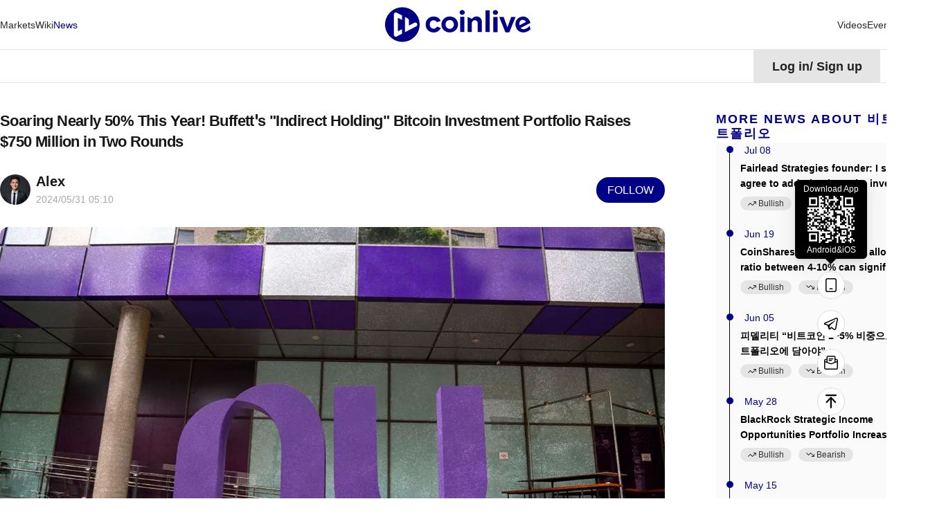

--- FILE ---
content_type: text/html; charset=utf-8
request_url: https://www.coinlive.com/news/soaring-nearly-50-this-year-buffett-s-indirect-holding-bitcoin-investment
body_size: 30782
content:
<!DOCTYPE html><html lang="en"><head><title data-react-helmet="true">Soaring Nearly 50% This Year! Buffett’s "Indirect Holding" Bitcoin Investment Portfolio Raises $750 Million in Two Rounds</title>
    <!-- Google tag (gtag.js) -->
    <script async="" src="https://www.googletagmanager.com/gtag/js?id=G-GK8RH2CVVQ"></script>
    <script>
      window.dataLayer = window.dataLayer || [];
      function gtag() {
        dataLayer.push(arguments);
      }
      gtag("js", new Date());

      gtag("config", "G-GK8RH2CVVQ");
    </script>
    <meta charset="utf-8">
    <meta name="viewport" content="width=device-width, initial-scale=1, maximum-scale=1, viewport-fit=cover">
    <meta name="facebook-domain-verification" content="cmjay6s8rw58l321xdtautu7pkvmkk">
    <!-- coinlive_seo -->
    <link rel="manifest" href="/manifest.json">
    <link rel="shortcut icon" type="image/x-icon" href="/favicon.ico">
    <link rel="icon" type="image/x-icon" href="/favicon.ico">
    <style>
      #body_loading {
        position: absolute;
        top: 100px;
        left: 50%;
        width: 150px;
        height: 150px;
        margin-left: -75px;
      }
    </style>
    <!-- <title>Coinlive</title> -->
    <link rel="stylesheet" href="/vendors.css">
    <link rel="stylesheet" href="/umi.css">
    <script>
      window.routerBase = "/";
    </script>
    <script>
      //! umi version: 3.5.43
    </script>
  <meta data-react-helmet="true" name="keywords" content="warren,buffet,portfolio,holdings"><meta data-react-helmet="true" name="description" content="Buffett has long opposed Bitcoin, but his company Berkshire Hathaway still profits from cryptocurrencies."><meta data-react-helmet="true" property="article:modified_time" content="Fri May 31 2024 13:10:17 GMT+0800"><meta data-react-helmet="true" property="og:title" content="Soaring Nearly 50% This Year! Buffett’s &quot;Indirect Holding&quot; Bitcoin Investment Portfolio Raises $750 Million in Two Rounds"><meta data-react-helmet="true" property="twitter:title" content="Soaring Nearly 50% This Year! Buffett’s &quot;Indirect Holding&quot; Bitcoin Investment Portfolio Raises $750 Million in Two Rounds"><meta data-react-helmet="true" property="og:description" content="Buffett has long opposed Bitcoin, but his company Berkshire Hathaway still profits from cryptocurrencies."><meta data-react-helmet="true" property="og:url" content="https://www.coinlive.com/news/soaring-nearly-50-this-year-buffett-s-indirect-holding-bitcoin-investment"><meta data-react-helmet="true" property="og:type" content="news"><meta data-react-helmet="true" property="og:image" content="https://image.coinlive.com/cryptotwits-static/85a3a3170ab7283bf66c6436769359c4.webp"><meta data-react-helmet="true" property="og:image:width" content="512"><meta data-react-helmet="true" property="og:image:height" content="320"><meta data-react-helmet="true" name="twitter:image" content="https://image.coinlive.com/cryptotwits-static/85a3a3170ab7283bf66c6436769359c4.webp"><meta data-react-helmet="true" name="twitter:card" content="summary_large_image"><link data-react-helmet="true" rel="canonical" href="https://www.coinlive.com/news/soaring-nearly-50-this-year-buffett-s-indirect-holding-bitcoin-investment"><link data-react-helmet="true" rel="alternate" hreflang="en" href="https://www.coinlive.com/news/soaring-nearly-50-this-year-buffett-s-indirect-holding-bitcoin-investment"><link data-react-helmet="true" rel="alternate" hreflang="zh" href="https://www.coinlive.com/zh/news/soaring-nearly-50-this-year-buffett-s-indirect-holding-bitcoin-investment"><link data-react-helmet="true" rel="alternate" hreflang="id" href="https://www.coinlive.com/id/news/soaring-nearly-50-this-year-buffett-s-indirect-holding-bitcoin-investment"><link data-react-helmet="true" rel="alternate" hreflang="ko" href="https://www.coinlive.com/ko/news/soaring-nearly-50-this-year-buffett-s-indirect-holding-bitcoin-investment"><link data-react-helmet="true" rel="alternate" hreflang="vi" href="https://www.coinlive.com/vi/news/soaring-nearly-50-this-year-buffett-s-indirect-holding-bitcoin-investment"><link data-react-helmet="true" rel="alternate" hreflang="ja" href="https://www.coinlive.com/ja/news/soaring-nearly-50-this-year-buffett-s-indirect-holding-bitcoin-investment"><link data-react-helmet="true" rel="alternate" hreflang="ar" href="https://www.coinlive.com/ar/news/soaring-nearly-50-this-year-buffett-s-indirect-holding-bitcoin-investment"><link rel="preload" href="/vendors.layouts__index.p__bridge-test__mobile.p__coin-detail.p__company.p__contact-us__mobile.p__exc.36754f2f.chunk.css" as="style" /><link rel="stylesheet" href="/vendors.layouts__index.p__bridge-test__mobile.p__coin-detail.p__company.p__contact-us__mobile.p__exc.36754f2f.chunk.css" />
<link rel="preload" href="/vendors.layouts__index.p__contact-us__mobile.p__invite-register.p__setting.p__user.chunk.css" as="style" /><link rel="stylesheet" href="/vendors.layouts__index.p__contact-us__mobile.p__invite-register.p__setting.p__user.chunk.css" />
<link rel="preload" href="/layouts__index.p__invite-register.p__user.chunk.css" as="style" /><link rel="stylesheet" href="/layouts__index.p__invite-register.p__user.chunk.css" />
<link rel="preload" href="/layouts__index.chunk.css" as="style" /><link rel="stylesheet" href="/layouts__index.chunk.css" />
<link rel="preload" href="/vendors.p__coin-detail.p__company.p__home.p__hot-new-detail.p__hot-news.p__hot-search.p__market__exc.812d08db.chunk.css" as="style" /><link rel="stylesheet" href="/vendors.p__coin-detail.p__company.p__home.p__hot-new-detail.p__hot-news.p__hot-search.p__market__exc.812d08db.chunk.css" />
<link rel="preload" href="/vendors.layouts__index.p__bridge-test__mobile.p__coin-detail.p__company.p__contact-us__mobile.p__exc.36754f2f.chunk.css" as="style" /><link rel="stylesheet" href="/vendors.layouts__index.p__bridge-test__mobile.p__coin-detail.p__company.p__contact-us__mobile.p__exc.36754f2f.chunk.css" />
<link rel="preload" href="/vendors.p__coin-detail.p__market__exchange.p__market__featured_ranking.p__market__featured_ranking_l.50c71b14.chunk.css" as="style" /><link rel="stylesheet" href="/vendors.p__coin-detail.p__market__exchange.p__market__featured_ranking.p__market__featured_ranking_l.50c71b14.chunk.css" />
<link rel="preload" href="/p__new-detail.chunk.css" as="style" /><link rel="stylesheet" href="/p__new-detail.chunk.css" />
</head>
  <body>
    <div id="root"><div id="main_page"><header class="header___1zamf"><div class="container___2ZJhU"><div class="header_box___3jnVl"><div class="header_left___qxiTG"><nav style="width:100%"><ul class="nav_list___3QKtO"><li><div class="ant-dropdown-trigger"><div class="nav-item___3du7d"><a class="custom-link-style" href="/market"><span class="">Markets</span></a></div></div></li><li><div class="ant-dropdown-trigger"><div class="nav-item___3du7d"><a class="custom-link-style" href="/wiki"><span class="">Wiki</span></a></div></div></li><li><div class="ant-dropdown-trigger"><div class="nav-item___3du7d"><a class="custom-link-style" href="/news"><span class="active___3oYxz">News</span></a></div></div></li><li style="flex:1"><div class="ant-dropdown-trigger"><div class="nav-item___3du7d"><a class="custom-link-style" href="/"><img src="/static/logo.141f2675.svg" style="width:210px;height:55px;aspect-ratio:auto" alt="coinlive logo"/></a></div></div></li><li><div class="ant-dropdown-trigger"><div class="nav-item___3du7d"><a class="custom-link-style" href="/video"><span class="">Videos</span></a></div></div></li><li><div class="ant-dropdown-trigger"><div class="nav-item___3du7d"><a class="custom-link-style" href="/events"><span class="">Events</span></a></div></div></li></ul></nav></div><div class="header_search___3GLxs"><span role="img" style="font-size:20px;color:#333333" class="anticon"><svg width="1em" height="1em" fill="currentColor" aria-hidden="true" focusable="false" class=""><use xlink:href="#icon-search"></use></svg></span></div></div></div></header><div class="container___30K3X"><div class="container___2ZJhU header_container___2IqMJ"><div class="header_right___1aq4s"><div class="header_status___yS8Ne header_not___eViAo"><div>Log in<!-- -->/<!-- --> <!-- -->Sign up</div></div><div class="ant-dropdown-trigger menu___33tJs"><span role="img" style="font-size:18px;color:#000" class="anticon"><svg width="1em" height="1em" fill="currentColor" aria-hidden="true" focusable="false" class=""><use xlink:href="#icon-yuyan2"></use></svg></span><span style="margin-right:6px;margin-left:6px;font-size:18px;font-weight:700;cursor:pointer;text-transform:capitalize">en</span><span role="img" style="font-size:12px;color:#000" class="anticon"><svg width="1em" height="1em" fill="currentColor" aria-hidden="true" focusable="false" class=""><use xlink:href="#icon-biaoqianjiantou"></use></svg></span></div></div></div></div><div class="main_content___24Iqy"><div class="container___2ZJhU"><div class="ant-spin-nested-loading"><div class="ant-spin-container"><div class="new___3JNW6"><div class="new_left___2xEXT"><div class="article___3CybZ"><div class="article_top___TM1eT"><h1 class="title___214x9">Soaring Nearly 50% This Year! Buffett’s &quot;Indirect Holding&quot; Bitcoin Investment Portfolio Raises $750 Million in Two Rounds</h1><div class="article_author___2Aj50"><img draggable="true" class="image___1WbAU author_logo___3wwc0" title="image" alt="image" src="https://image.coinlive.com/44x44/cryptotwits-static/3a11cdc0811cb1966908be0d48c0f13d.png"/><div class="author_info___2qJjM"><div class="author_name___1BMlq text_overflow_1"><a class="custom-link-style" href="/authors/Alex">Alex</a></div><div class="sub_title___VTJJO"><span class="publish_time___3V57g">2024/05/31 13:10</span></div></div><div class="follow___3B26t" type="primary">Follow</div></div></div><div class="detail_html___2h9fd"><img src="https://image.coinlive.com/cryptotwits-static/85a3a3170ab7283bf66c6436769359c4.webp" alt=""/><div class="share___SVvtl"><div><p style="text-align:start;" size="0" _root="undefined" __ownerID="undefined" __hash="undefined" __altered="false">Warren Buffett, the legendary investor, remains staunchly opposed to Bitcoin, insisting that he wouldn’t buy the cryptocurrency even if it were priced at $25. However, his company, Berkshire Hathaway, continues to profit from cryptocurrencies through its investment in the Brazilian fintech company Nu Holdings.</p><p></p><p style="text-align:start;" size="0" _root="undefined" __ownerID="undefined" __hash="undefined" __altered="false">Despite Buffett’s public criticism of Bitcoin, calling it &quot;rat poison,&quot; Berkshire Hathaway has reaped substantial gains through its stake in Nu Holdings.</p><p></p><p style="text-align:start;" size="0" _root="undefined" __ownerID="undefined" __hash="undefined" __altered="false">Initially, Berkshire invested $500 million in the G round of financing and later added another $250 million, and these investments have paid off handsomely.</p><p></p><p style="text-align:start;" size="0" _root="undefined" __ownerID="undefined" __hash="undefined" __altered="false">In a 2018 interview with Yahoo Finance, Buffett questioned Bitcoin&#x27;s value. He said, “If you told me you owned all the Bitcoin in the world and offered it to me for $25, I wouldn’t take it because what would I do with it?”</p><p></p><p style="text-align:start;" size="0" _root="undefined" __ownerID="undefined" __hash="undefined" __altered="false">He continued, “No matter what, I’d have to sell it back to you, it wouldn’t do anything.”</p><p></p><p style="text-align:start;" size="0" _root="undefined" __ownerID="undefined" __hash="undefined" __altered="false">He believes Bitcoin lacks productivity and relies solely on future price increases.</p><p></p><p style="text-align:start;" size="0" _root="undefined" __ownerID="undefined" __hash="undefined" __altered="false">Nu Holdings, founded in 2013, launched the Nucripto platform in 2022, allowing users to trade over 15 types of tokens. The company’s performance has been impressive, with the market surging 100% in 2023 and nearly 50% at the beginning of 2024.</p><p></p><div class="media-wrap image-wrap"><img src="https://image.coinlive.com/cryptotwits-static/cd27d44c202eaf62efe20ef3c76477b1.png"/></div><p></p><p style="text-align:start;" size="0" _root="undefined" __ownerID="undefined" __hash="undefined" __altered="false">The success of this investment has put Buffett in a difficult position, as Nu Holdings&#x27; performance has increased by nearly 125% this year, starkly contrasting with his negative stance on Bitcoin.</p><p></p><p style="text-align:start;" size="0" _root="undefined" __ownerID="undefined" __hash="undefined" __altered="false">Meanwhile, Bitcoin itself has performed exceptionally well in 2024, far outpacing indices like the S&amp;P 500.</p><p></p><p style="text-align:start;" size="0" _root="undefined" __ownerID="undefined" __hash="undefined" __altered="false">Warren Buffett&#x27;s strong opposition to Bitcoin dates back several years, consistently viewing it as a non-productive asset without intrinsic value.</p><p></p><p style="text-align:start;" size="0" _root="undefined" __ownerID="undefined" __hash="undefined" __altered="false">Buffett’s indirect investment in cryptocurrencies through Nu Holdings highlights a subtle shift in his investment strategy.</p><p></p><p style="text-align:start;" size="0" _root="undefined" __ownerID="undefined" __hash="undefined" __altered="false">As reported earlier this year, Berkshire Hathaway&#x27;s increasing investments in companies involved with cryptocurrencies might reflect market dynamics.</p><p></p><p style="text-align:start;" size="0" _root="undefined" __ownerID="undefined" __hash="undefined" __altered="false">At the beginning of 2023, reports indicated that the global adoption rate of fintech was rising. This trend underscores why, despite Buffett’s personal skepticism, Berkshire remains committed to fintech investments.</p><p></p><p style="text-align:start;" size="0" _root="undefined" __ownerID="undefined" __hash="undefined" __altered="false">Buffett&#x27;s portfolio management consistently emphasizes long-term profitability over short-term market trends. This strategy may explain why, despite his well-known views on Bitcoin, Berkshire continues to support Nu Holdings.</p><p></p><p style="text-align:start;" size="0" _root="undefined" __ownerID="undefined" __hash="undefined" __altered="false">The broader implication is that even a staunch critic like Buffett can find profitable opportunities within the evolving digital asset ecosystem, marking an important aspect of financial diversification and adaptability.</p></div></div></div><div class="ant-image image_preview___3R7Dm"><img class="ant-image-img" style="display:none"/><div class="ant-image-mask" style="display:none"><div class="ant-image-mask-info"><span role="img" aria-label="eye" class="anticon anticon-eye"><svg viewBox="64 64 896 896" focusable="false" data-icon="eye" width="1em" height="1em" fill="currentColor" aria-hidden="true"><path d="M942.2 486.2C847.4 286.5 704.1 186 512 186c-192.2 0-335.4 100.5-430.2 300.3a60.3 60.3 0 000 51.5C176.6 737.5 319.9 838 512 838c192.2 0 335.4-100.5 430.2-300.3 7.7-16.2 7.7-35 0-51.5zM512 766c-161.3 0-279.4-81.8-362.7-254C232.6 339.8 350.7 258 512 258c161.3 0 279.4 81.8 362.7 254C791.5 684.2 673.4 766 512 766zm-4-430c-97.2 0-176 78.8-176 176s78.8 176 176 176 176-78.8 176-176-78.8-176-176-176zm0 288c-61.9 0-112-50.1-112-112s50.1-112 112-112 112 50.1 112 112-50.1 112-112 112z"></path></svg></span>Preview</div></div></div><div class="tags_wrap___2u4NK"><div class="ant-list ant-list-split list___24_PR"><div class="ant-spin-nested-loading"><div class="ant-spin-container"><ul class="ant-list-items"><li class="ant-list-item item___rm4Be"><a class="nohover___wsBWJ custom-link-style" href="/tag/Bitcoin-0"><span>Bitcoin(BTC)</span></a></li><li class="ant-list-item item___rm4Be"><a class="nohover___wsBWJ custom-link-style" href="/tag/warren-buffett"><span>Warren Buffett</span></a></li></ul></div></div></div></div><div class="star___3mQoc"><div class="star_content___UUYe1"><div class="star_wrap___ktGLD circle___35Flz"><span><span role="img" style="font-size:28px;color:#a8a8a8" class="anticon"><svg width="1em" height="1em" fill="currentColor" aria-hidden="true" focusable="false" class=""><use xlink:href="#icon-weidianzan"></use></svg></span></span></div></div></div><div class="subscribe___1hFrM"><span>Gain a broader understanding of the crypto industry through informative reports, and engage in in-depth discussions with other like-minded authors and readers. You are welcome to join us in our growing Coinlive community:</span><a href="https://t.me/CoinliveSG" target="_blank" rel="noreferrer">https://t.me/CoinliveSG</a></div></div><div class="comment_container___2ZGcR"><div class="infinite-scroll-component__outerdiv"><div class="infinite-scroll-component " style="height:auto;overflow:auto;-webkit-overflow-scrolling:touch"><div class="comment_title___3nYWs poppinsfont">Add Comment</div><div class="add_comment___1l_q2"><div class="no_login___2BHmJ"><span>Login</span>Leave your comments</div><div class="comment_button___1uix9"><button type="button" class="ant-btn ant-btn-primary" disabled=""><span>Add a comment</span></button></div></div><div class="header___1W7v9"><div class="header_left___1_ZKm poppinsfont">0 Comments</div><div><div class="header_right___3DVYS"><div class="header_right_text___NlCYG">Earliest</div><span role="img" style="font-size:15px;color:#000" class="anticon"><svg width="1em" height="1em" fill="currentColor" aria-hidden="true" focusable="false" class=""><use xlink:href="#icon-pinglunshengxu"></use></svg></span></div></div></div><div></div><div class="load_more___feG_j">Load more comments</div></div></div></div></div><div class="new_right___3uiTe"><div class="right_content___A4ZFJ" style="top:100px"><div class="ant-space ant-space-vertical" style="width:100%"><div class="ant-space-item" style="margin-bottom:20px"><div class="box___1gvm9"><h3 class="title___aE_0p">More news about 비트코인 포트폴리오</h3><div class="box_content___1befa"><ul style="height:auto" class="ant-timeline table_news___1hkS8"><li class="ant-timeline-item"><div class="ant-timeline-item-tail"></div><div class="ant-timeline-item-head ant-timeline-item-head-var(--primaryColor)" style="border-color:var(--primaryColor);color:var(--primaryColor)"></div><div class="ant-timeline-item-content"><time class="table_news_time___j7Jmv">Jul 09</time><a target="_blank" rel="noreferrer" class="custom-link-style" href="/news-flash/561183"><div class="hot_new_title___2455A">Fairlead Strategies founder: I strongly agree to add Bitcoin to the investment portfolio</div></a><div class="btns___YEHWy"><div class="trend_btn___2KYyB null normal___36WZq trend_btn___R6x8I"><div class="box___3HNcR"><span role="img" style="font-size:14px;color:#171717" class="anticon icon___2TmC5"><svg width="1em" height="1em" fill="currentColor" aria-hidden="true" focusable="false" class=""><use xlink:href="#icon-lihao-shang"></use></svg></span><span>Bullish<i></i></span></div></div><div class="trend_btn___2KYyB null normal___36WZq trend_btn___R6x8I"><div class="box___3HNcR"><span role="img" style="font-size:14px;color:#171717" class="anticon icon___2TmC5"><svg width="1em" height="1em" fill="currentColor" aria-hidden="true" focusable="false" class=""><use xlink:href="#icon-likong-xia"></use></svg></span><span>Bearish<i></i></span></div></div></div></div></li><li class="ant-timeline-item"><div class="ant-timeline-item-tail"></div><div class="ant-timeline-item-head ant-timeline-item-head-var(--primaryColor)" style="border-color:var(--primaryColor);color:var(--primaryColor)"></div><div class="ant-timeline-item-content"><time class="table_news_time___j7Jmv">Jun 19</time><a target="_blank" rel="noreferrer" class="custom-link-style" href="/news-flash/546111"><div class="hot_new_title___2455A">CoinShares report: Bitcoin allocation ratio between 4-10% can significantly improve portfolio performance</div></a><div class="btns___YEHWy"><div class="trend_btn___2KYyB null normal___36WZq trend_btn___R6x8I"><div class="box___3HNcR"><span role="img" style="font-size:14px;color:#171717" class="anticon icon___2TmC5"><svg width="1em" height="1em" fill="currentColor" aria-hidden="true" focusable="false" class=""><use xlink:href="#icon-lihao-shang"></use></svg></span><span>Bullish<i></i></span></div></div><div class="trend_btn___2KYyB null normal___36WZq trend_btn___R6x8I"><div class="box___3HNcR"><span role="img" style="font-size:14px;color:#171717" class="anticon icon___2TmC5"><svg width="1em" height="1em" fill="currentColor" aria-hidden="true" focusable="false" class=""><use xlink:href="#icon-likong-xia"></use></svg></span><span>Bearish<i></i></span></div></div></div></div></li><li class="ant-timeline-item"><div class="ant-timeline-item-tail"></div><div class="ant-timeline-item-head ant-timeline-item-head-var(--primaryColor)" style="border-color:var(--primaryColor);color:var(--primaryColor)"></div><div class="ant-timeline-item-content"><time class="table_news_time___j7Jmv">Jun 05</time><a target="_blank" rel="noreferrer" class="custom-link-style" href="/news-flash/534096"><div class="hot_new_title___2455A">피델리티 “비트코인 1~5% 비중으로라도 포트폴리오에 담아야”</div></a><div class="btns___YEHWy"><div class="trend_btn___2KYyB null normal___36WZq trend_btn___R6x8I"><div class="box___3HNcR"><span role="img" style="font-size:14px;color:#171717" class="anticon icon___2TmC5"><svg width="1em" height="1em" fill="currentColor" aria-hidden="true" focusable="false" class=""><use xlink:href="#icon-lihao-shang"></use></svg></span><span>Bullish<i></i></span></div></div><div class="trend_btn___2KYyB null normal___36WZq trend_btn___R6x8I"><div class="box___3HNcR"><span role="img" style="font-size:14px;color:#171717" class="anticon icon___2TmC5"><svg width="1em" height="1em" fill="currentColor" aria-hidden="true" focusable="false" class=""><use xlink:href="#icon-likong-xia"></use></svg></span><span>Bearish<i></i></span></div></div></div></div></li><li class="ant-timeline-item"><div class="ant-timeline-item-tail"></div><div class="ant-timeline-item-head ant-timeline-item-head-var(--primaryColor)" style="border-color:var(--primaryColor);color:var(--primaryColor)"></div><div class="ant-timeline-item-content"><time class="table_news_time___j7Jmv">May 29</time><a target="_blank" rel="noreferrer" class="custom-link-style" href="/news-flash/527243"><div class="hot_new_title___2455A">BlackRock Strategic Income Opportunities Portfolio Increases Bitcoin Holdings</div></a><div class="btns___YEHWy"><div class="trend_btn___2KYyB null normal___36WZq trend_btn___R6x8I"><div class="box___3HNcR"><span role="img" style="font-size:14px;color:#171717" class="anticon icon___2TmC5"><svg width="1em" height="1em" fill="currentColor" aria-hidden="true" focusable="false" class=""><use xlink:href="#icon-lihao-shang"></use></svg></span><span>Bullish<i></i></span></div></div><div class="trend_btn___2KYyB null normal___36WZq trend_btn___R6x8I"><div class="box___3HNcR"><span role="img" style="font-size:14px;color:#171717" class="anticon icon___2TmC5"><svg width="1em" height="1em" fill="currentColor" aria-hidden="true" focusable="false" class=""><use xlink:href="#icon-likong-xia"></use></svg></span><span>Bearish<i></i></span></div></div></div></div></li><li class="ant-timeline-item"><div class="ant-timeline-item-tail"></div><div class="ant-timeline-item-head ant-timeline-item-head-var(--primaryColor)" style="border-color:var(--primaryColor);color:var(--primaryColor)"></div><div class="ant-timeline-item-content"><time class="table_news_time___j7Jmv">May 16</time><a target="_blank" rel="noreferrer" class="custom-link-style" href="/news-flash/515986"><div class="hot_new_title___2455A">Millennium Management Discloses $2 Billion Bitcoin ETF Portfolio</div></a><div class="btns___YEHWy"><div class="trend_btn___2KYyB null normal___36WZq trend_btn___R6x8I"><div class="box___3HNcR"><span role="img" style="font-size:14px;color:#171717" class="anticon icon___2TmC5"><svg width="1em" height="1em" fill="currentColor" aria-hidden="true" focusable="false" class=""><use xlink:href="#icon-lihao-shang"></use></svg></span><span>Bullish<i>1</i></span></div></div><div class="trend_btn___2KYyB null normal___36WZq trend_btn___R6x8I"><div class="box___3HNcR"><span role="img" style="font-size:14px;color:#171717" class="anticon icon___2TmC5"><svg width="1em" height="1em" fill="currentColor" aria-hidden="true" focusable="false" class=""><use xlink:href="#icon-likong-xia"></use></svg></span><span>Bearish<i></i></span></div></div></div></div></li><li class="ant-timeline-item"><div class="ant-timeline-item-tail"></div><div class="ant-timeline-item-head ant-timeline-item-head-var(--primaryColor)" style="border-color:var(--primaryColor);color:var(--primaryColor)"></div><div class="ant-timeline-item-content"><time class="table_news_time___j7Jmv">Apr 30</time><a target="_blank" rel="noreferrer" class="custom-link-style" href="/news-flash/502669"><div class="hot_new_title___2455A">MicroStrategy Expands Bitcoin Portfolio Despite Revenue Decline</div></a><div class="btns___YEHWy"><div class="trend_btn___2KYyB null normal___36WZq trend_btn___R6x8I"><div class="box___3HNcR"><span role="img" style="font-size:14px;color:#171717" class="anticon icon___2TmC5"><svg width="1em" height="1em" fill="currentColor" aria-hidden="true" focusable="false" class=""><use xlink:href="#icon-lihao-shang"></use></svg></span><span>Bullish<i></i></span></div></div><div class="trend_btn___2KYyB null normal___36WZq trend_btn___R6x8I"><div class="box___3HNcR"><span role="img" style="font-size:14px;color:#171717" class="anticon icon___2TmC5"><svg width="1em" height="1em" fill="currentColor" aria-hidden="true" focusable="false" class=""><use xlink:href="#icon-likong-xia"></use></svg></span><span>Bearish<i></i></span></div></div></div></div></li><li class="ant-timeline-item"><div class="ant-timeline-item-tail"></div><div class="ant-timeline-item-head ant-timeline-item-head-var(--primaryColor)" style="border-color:var(--primaryColor);color:var(--primaryColor)"></div><div class="ant-timeline-item-content"><time class="table_news_time___j7Jmv">Mar 25</time><a target="_blank" rel="noreferrer" class="custom-link-style" href="/news-flash/474004"><div class="hot_new_title___2455A">BlackRock: Bitcoin would be a great portfolio diversifier</div></a><div class="btns___YEHWy"><div class="trend_btn___2KYyB null normal___36WZq trend_btn___R6x8I"><div class="box___3HNcR"><span role="img" style="font-size:14px;color:#171717" class="anticon icon___2TmC5"><svg width="1em" height="1em" fill="currentColor" aria-hidden="true" focusable="false" class=""><use xlink:href="#icon-lihao-shang"></use></svg></span><span>Bullish<i></i></span></div></div><div class="trend_btn___2KYyB null normal___36WZq trend_btn___R6x8I"><div class="box___3HNcR"><span role="img" style="font-size:14px;color:#171717" class="anticon icon___2TmC5"><svg width="1em" height="1em" fill="currentColor" aria-hidden="true" focusable="false" class=""><use xlink:href="#icon-likong-xia"></use></svg></span><span>Bearish<i></i></span></div></div></div></div></li><li class="ant-timeline-item"><div class="ant-timeline-item-tail"></div><div class="ant-timeline-item-head ant-timeline-item-head-var(--primaryColor)" style="border-color:var(--primaryColor);color:var(--primaryColor)"></div><div class="ant-timeline-item-content"><time class="table_news_time___j7Jmv">Feb 01</time><a target="_blank" rel="noreferrer" class="custom-link-style" href="/news-flash/433320"><div class="hot_new_title___2455A">캐시 우드 “포트폴리오 내 비트코인 비중은 19.4%가 가장 적당”</div></a><div class="btns___YEHWy"><div class="trend_btn___2KYyB null normal___36WZq trend_btn___R6x8I"><div class="box___3HNcR"><span role="img" style="font-size:14px;color:#171717" class="anticon icon___2TmC5"><svg width="1em" height="1em" fill="currentColor" aria-hidden="true" focusable="false" class=""><use xlink:href="#icon-lihao-shang"></use></svg></span><span>Bullish<i></i></span></div></div><div class="trend_btn___2KYyB null normal___36WZq trend_btn___R6x8I"><div class="box___3HNcR"><span role="img" style="font-size:14px;color:#171717" class="anticon icon___2TmC5"><svg width="1em" height="1em" fill="currentColor" aria-hidden="true" focusable="false" class=""><use xlink:href="#icon-likong-xia"></use></svg></span><span>Bearish<i></i></span></div></div></div></div></li><li class="ant-timeline-item"><div class="ant-timeline-item-tail"></div><div class="ant-timeline-item-head ant-timeline-item-head-var(--primaryColor)" style="border-color:var(--primaryColor);color:var(--primaryColor)"></div><div class="ant-timeline-item-content"><time class="table_news_time___j7Jmv">Dec 09</time><a target="_blank" rel="noreferrer" class="custom-link-style" href="/news-flash/381675"><div class="hot_new_title___2455A">Bitcoin&#x27;s Role in Average Investor&#x27;s Portfolio Remains Questionable, Says Analyst</div></a><div class="btns___YEHWy"><div class="trend_btn___2KYyB null normal___36WZq trend_btn___R6x8I"><div class="box___3HNcR"><span role="img" style="font-size:14px;color:#171717" class="anticon icon___2TmC5"><svg width="1em" height="1em" fill="currentColor" aria-hidden="true" focusable="false" class=""><use xlink:href="#icon-lihao-shang"></use></svg></span><span>Bullish<i></i></span></div></div><div class="trend_btn___2KYyB null normal___36WZq trend_btn___R6x8I"><div class="box___3HNcR"><span role="img" style="font-size:14px;color:#171717" class="anticon icon___2TmC5"><svg width="1em" height="1em" fill="currentColor" aria-hidden="true" focusable="false" class=""><use xlink:href="#icon-likong-xia"></use></svg></span><span>Bearish<i></i></span></div></div></div></div></li><li class="ant-timeline-item ant-timeline-item-last"><div class="ant-timeline-item-tail"></div><div class="ant-timeline-item-head ant-timeline-item-head-var(--primaryColor)" style="border-color:var(--primaryColor);color:var(--primaryColor)"></div><div class="ant-timeline-item-content"><time class="table_news_time___j7Jmv">Mar 24</time><a target="_blank" rel="noreferrer" class="custom-link-style" href="/news-flash/16099"><div class="hot_new_title___2455A">Uniswap launches Mini Portfolio, which is convenient for users to manage asset portfolios</div></a><div class="btns___YEHWy"><div class="trend_btn___2KYyB null normal___36WZq trend_btn___R6x8I"><div class="box___3HNcR"><span role="img" style="font-size:14px;color:#171717" class="anticon icon___2TmC5"><svg width="1em" height="1em" fill="currentColor" aria-hidden="true" focusable="false" class=""><use xlink:href="#icon-lihao-shang"></use></svg></span><span>Bullish<i>2</i></span></div></div><div class="trend_btn___2KYyB null normal___36WZq trend_btn___R6x8I"><div class="box___3HNcR"><span role="img" style="font-size:14px;color:#171717" class="anticon icon___2TmC5"><svg width="1em" height="1em" fill="currentColor" aria-hidden="true" focusable="false" class=""><use xlink:href="#icon-likong-xia"></use></svg></span><span>Bearish<i></i></span></div></div></div></div></li></ul></div><div class="more___2rKbC"><div class="more_inner___2B65M"><a class="more_text___2IVDE custom-link-style" target="_blank" href="/hot-news">More</a><span role="img" style="font-size:14px;color:inherit" class="anticon"><svg width="1em" height="1em" fill="currentColor" aria-hidden="true" focusable="false" class=""><use xlink:href="#icon-jiantou-you"></use></svg></span></div></div></div></div><div class="ant-space-item" style="margin-bottom:20px"><div class="box___1gvm9"><h3 class="title___aE_0p">More news about 비트코인 포트폴리오</h3><div class="box_content___1befa"><div class="list___1fhzw"><div class="content___17dyd"><div class="ant-list ant-list-split"><div class="ant-spin-nested-loading"><div class="ant-spin-container"><ul class="ant-list-items"><li class="ant-list-item item___1_o6x"><article><a class="custom-link-style" href="/news/the-10-public-companies-with-the-largest-bitcoin-portfolios"><h4 class="text_overflow_2 item_title___-Jr08">The 10 Public Companies with the Largest Bitcoin Portfolios</h4><p class="text_overflow_3 item_desc___1VVMl">More and more listed companies regard Bitcoin as an important asset and continue to expand their holdings, showing signs that Bitcoin is gaining widespread recognition at the corporate level.</p></a><address class="item_info___2udgB"><span style="width:24px;height:24px;line-height:24px;font-size:18px;flex:none" class="ant-avatar ant-avatar-circle ant-avatar-image"><img draggable="true" class="image___1WbAU" title="image" alt="JinseFinance" src="https://image.coinlive.com/24x24/cryptotwits-static/9e021fa1f8e48e84c05a9c950c3e45dd.png"/></span><a class="text_overflow_1 custom-link-style" href="/authors/jinse"><span class="item_name___244j0">JinseFinance</span></a><time class="item_time___2d6Uv text_overflow_1">Jun 08, 2024 1:03 pm</time></address></article></li><li class="ant-list-item item___1_o6x"><article><a class="custom-link-style" href="/news/blackrock-plans-to-integrate-bitcoin-etfs-into-strategic-portfolio"><h4 class="text_overflow_2 item_title___-Jr08">BlackRock Plans to Integrate Bitcoin ETFs into Strategic Portfolio</h4><p class="text_overflow_3 item_desc___1VVMl">BlackRock plans to add Bitcoin ETFs to its Strategic Income Opportunities Fund, signaling acceptance of cryptocurrencies but warning about associated risks.</p></a><address class="item_info___2udgB"><span style="width:24px;height:24px;line-height:24px;font-size:18px;flex:none" class="ant-avatar ant-avatar-circle ant-avatar-image"><img draggable="true" class="image___1WbAU" title="image" alt="Huang Bo" src="https://image.coinlive.com/24x24/cryptotwits-static/998ca0117a964a2be20b1161a66ba645.png"/></span><a class="text_overflow_1 custom-link-style" href="/authors/huang-bo"><span class="item_name___244j0">Huang Bo</span></a><time class="item_time___2d6Uv text_overflow_1">Mar 05, 2024 10:06 pm</time></address></article></li><li class="ant-list-item item___1_o6x"><article><a class="custom-link-style" href="/news/what-is-the-role-of-a-spot-bitcoin-etf-in"><h4 class="text_overflow_2 item_title___-Jr08">What is the role of a spot Bitcoin ETF in a modern investment portfolio?</h4><p class="text_overflow_3 item_desc___1VVMl">A spot Bitcoin ETF has amassed $10 billion in AUM in five weeks, marking a key shift in crypto market dynamics.</p></a><address class="item_info___2udgB"><span style="width:24px;height:24px;line-height:24px;font-size:18px;flex:none" class="ant-avatar ant-avatar-circle ant-avatar-image"><img draggable="true" class="image___1WbAU" title="image" alt="JinseFinance" src="https://image.coinlive.com/24x24/cryptotwits-static/9e021fa1f8e48e84c05a9c950c3e45dd.png"/></span><a class="text_overflow_1 custom-link-style" href="/authors/jinse"><span class="item_name___244j0">JinseFinance</span></a><time class="item_time___2d6Uv text_overflow_1">Feb 26, 2024 3:59 pm</time></address></article></li><li class="ant-list-item item___1_o6x"><article><a class="custom-link-style" href="/news/ark-invest-report-bitcoin-s-role-in-investment-portfolios"><h4 class="text_overflow_2 item_title___-Jr08">ARK Invest Report: Bitcoin’s Role in Investment Portfolios</h4><p class="text_overflow_3 item_desc___1VVMl">A long-term investment perspective is the key to investing in Bitcoin. Instead of asking “when,” ask “how long.”</p></a><address class="item_info___2udgB"><span style="width:24px;height:24px;line-height:24px;font-size:18px;flex:none" class="ant-avatar ant-avatar-circle ant-avatar-image"><img draggable="true" class="image___1WbAU" title="image" alt="JinseFinance" src="https://image.coinlive.com/24x24/cryptotwits-static/9e021fa1f8e48e84c05a9c950c3e45dd.png"/></span><a class="text_overflow_1 custom-link-style" href="/authors/jinse"><span class="item_name___244j0">JinseFinance</span></a><time class="item_time___2d6Uv text_overflow_1">Feb 04, 2024 3:05 pm</time></address></article></li><li class="ant-list-item item___1_o6x"><article><a class="custom-link-style" href="/news/robert-kiyosaki-acknowledges-limited-knowledge-of-bitcoin-but-advocates-for"><h4 class="text_overflow_2 item_title___-Jr08">Robert Kiyosaki Acknowledges Limited Knowledge of Bitcoin but Advocates for Inclusion in Portfolios</h4><p class="text_overflow_3 item_desc___1VVMl">Kiyosaki supports Bitcoin despite limited understanding; current price $42,284, showing overall gains in the past week and month.</p></a><address class="item_info___2udgB"><span style="width:24px;height:24px;line-height:24px;font-size:18px;flex:none" class="ant-avatar ant-avatar-circle ant-avatar-image"><img draggable="true" class="image___1WbAU" title="image" alt="Edmund" src="https://image.coinlive.com/24x24/cryptotwits-static/2488f86d7c9c42855a452b202bf85f6c.png"/></span><a class="text_overflow_1 custom-link-style" href="/authors/edmund"><span class="item_name___244j0">Edmund</span></a><time class="item_time___2d6Uv text_overflow_1">Jan 29, 2024 7:50 pm</time></address></article></li><li class="ant-list-item item___1_o6x"><article><a class="custom-link-style" href="/news/microstrategy-s-saylor-sells-shares-to-boost-bitcoin-portfolio"><h4 class="text_overflow_2 item_title___-Jr08">MicroStrategy&#x27;s Saylor Sells Shares to Boost Bitcoin Portfolio</h4><p class="text_overflow_3 item_desc___1VVMl">MicroStrategy&#x27;s Saylor is selling company shares worth $216 million to increase his Bitcoin holdings, while maintaining a significant stake in the company.</p></a><address class="item_info___2udgB"><span style="width:24px;height:24px;line-height:24px;font-size:18px;flex:none" class="ant-avatar ant-avatar-circle ant-avatar-image"><img draggable="true" class="image___1WbAU" title="image" alt="Kikyo" src="https://image.coinlive.com/24x24/cryptotwits-static/48f86a806b49016229dd4b6320571c14.png"/></span><a class="text_overflow_1 custom-link-style" href="/authors/Kikyo"><span class="item_name___244j0">Kikyo</span></a><time class="item_time___2d6Uv text_overflow_1">Jan 03, 2024 5:06 pm</time></address></article></li><li class="ant-list-item item___1_o6x"><article><a class="custom-link-style" href="/news/el-salvador-s-bitcoin-portfolio-now-profitable-says-president-nayib-bukele"><h4 class="text_overflow_2 item_title___-Jr08">El Salvador&#x27;s Bitcoin Portfolio Now Profitable, Says President Nayib Bukele</h4><p class="text_overflow_3 item_desc___1VVMl">Despite this, Bukele has declared that El Salvador has no intention to sell.</p></a><address class="item_info___2udgB"><span style="width:24px;height:24px;line-height:24px;font-size:18px;flex:none" class="ant-avatar ant-avatar-circle ant-avatar-image"><img draggable="true" class="image___1WbAU" title="image" alt="Alex" src="https://image.coinlive.com/24x24/cryptotwits-static/3a11cdc0811cb1966908be0d48c0f13d.png"/></span><a class="text_overflow_1 custom-link-style" href="/authors/Alex"><span class="item_name___244j0">Alex</span></a><time class="item_time___2d6Uv text_overflow_1">Dec 06, 2023 10:14 am</time></address></article></li><li class="ant-list-item item___1_o6x"><article><a class="custom-link-style" href="/news/Inside-Alameda-s-Investment-Portfolio"><h4 class="text_overflow_2 item_title___-Jr08">Inside Alameda’s Investment Portfolio</h4><p class="text_overflow_3 item_desc___1VVMl">In the months preceding FTX’s spectacular demise, reports revealed that the crypto exchange secretly diverted some $4 billion in company funds.</p></a><address class="item_info___2udgB"><span style="width:24px;height:24px;line-height:24px;font-size:18px;flex:none" class="ant-avatar ant-avatar-circle ant-avatar-image"><img draggable="true" class="image___1WbAU" title="image" alt="decrypt" src="https://image.coinlive.com/24x24/cryptotwits-static/772a1493bb5295bf96d1be66f567c448.jpeg"/></span><a class="text_overflow_1 custom-link-style" href="/authors/decrypt"><span class="item_name___244j0">decrypt</span></a><time class="item_time___2d6Uv text_overflow_1">Dec 07, 2022 3:30 pm</time></address></article></li><li class="ant-list-item item___1_o6x"><article><a class="custom-link-style" href="/news/Revealed-the-Alameda-venture-capital-portfolio"><h4 class="text_overflow_2 item_title___-Jr08">Revealed: the Alameda venture capital portfolio</h4><p class="text_overflow_3 item_desc___1VVMl">A look inside Sam and Caroline’s grab-bag of crypto, etc.</p></a><address class="item_info___2udgB"><span style="width:24px;height:24px;line-height:24px;font-size:18px;flex:none" class="ant-avatar ant-avatar-circle ant-avatar-image"><img draggable="true" class="image___1WbAU" title="image" alt="Financial Times" src="https://image.coinlive.com/24x24/cryptotwits-static/03f7d727a12aa72c9ad6222295ab8ead.png"/></span><a class="text_overflow_1 custom-link-style" href="/authors/Financial-Times"><span class="item_name___244j0">Financial Times</span></a><time class="item_time___2d6Uv text_overflow_1">Dec 07, 2022 11:14 am</time></address></article></li><li class="ant-list-item item___1_o6x"><article><a class="custom-link-style" href="/news/-BlockTwits-Live-Crypto-Expo-Asia-2022-How-Ownership-of"><h4 class="text_overflow_2 item_title___-Jr08">[BlockTwits Live] Crypto Expo Asia 2022 - How Ownership of Bitcoin Affects Your Portfolio</h4><p class="text_overflow_3 item_desc___1VVMl"></p></a><address class="item_info___2udgB"><span style="width:24px;height:24px;line-height:24px;font-size:18px;flex:none" class="ant-avatar ant-avatar-circle ant-avatar-image"><img draggable="true" class="image___1WbAU" title="image" alt="image" src="https://image.coinlive.com/306x209/cryptotwits-static/72fddd281430af57b20839a9f7459445/default_img.png"/></span><a class="text_overflow_1 custom-link-style" href="/authors/"><span class="item_name___244j0"></span></a><time class="item_time___2d6Uv text_overflow_1">Jun 22, 2022 3:25 pm</time></address></article></li></ul></div></div></div></div></div></div><div class="more___2rKbC"><div class="more_inner___2B65M"><a class="more_text___2IVDE custom-link-style" target="_blank" href="/news">More</a><span role="img" style="font-size:14px;color:inherit" class="anticon"><svg width="1em" height="1em" fill="currentColor" aria-hidden="true" focusable="false" class=""><use xlink:href="#icon-jiantou-you"></use></svg></span></div></div></div></div><div class="ant-space-item"></div></div></div></div></div></div></div></div></div><div style="z-index:999" class="ant-back-top"></div><footer class="footer___3Mgh7"><div class="container___2ZJhU"><div class="footer_top___3ycjI"><div><div class="logo_box___3kuAI"><img src="/static/new_logo_web.6d72da77.png" style="width:100%;height:100%" alt=""/></div><div class="follow_us___3l9DF"><div class="follow_us_title___5DKIq">Follow us</div><div class="follow_us_icons___uosiT"></div></div></div><div class="partner_box___NXJQ8"><div class="partner_title___260im">Partner</div><ul style="padding:0"><li><a href="https://www.bee.com" target="_blank" class="partner_link___3c6mX">Bee.com</a></li></ul></div></div></div><div class="container___2ZJhU"><div class="footer_bottom___3Y5Kr"><div class="link_box___1SxhA">© 2024 Coinlive</div>;<div class="download_box___msqSr"><div class="item___3LASP"><div class="qr_code___2c75V"><div class="label___DCpxE">Download App</div><canvas style="height:68px;width:68px" height="68" width="68"></canvas></div><img src="/static/apple_logo.8820c8d2.png" style="width:100%;height:100%"/></div><div class="item___3LASP"><div class="qr_code___2c75V"><div class="label___DCpxE">Download App</div><canvas style="height:68px;width:68px" height="68" width="68"></canvas></div><img src="/static/google_logo.5e9f7a4e.png" style="width:100%;height:100%"/></div></div></div></div></footer></div></div>
	<script>
  window.g_useSSR = true;
  window.g_initialProps = {"payload":{"lang":"en-US","originPath":"\u002Fnews\u002Fsoaring-nearly-50-this-year-buffett-s-indirect-holding-bitcoin-investment"},"headers":{"host":"web-coinlive","connection":"close","sec-fetch-site":"none","sec-fetch-mode":"navigate","accept-encoding":"gzip, br","sec-fetch-dest":"document","cf-ray":"9ba595843fdefa17-ORD","sec-fetch-user":"?1","pragma":"no-cache","cache-control":"no-cache","upgrade-insecure-requests":"1","user-agent":"Mozilla\u002F5.0 (Macintosh; Intel Mac OS X 10_15_7) AppleWebKit\u002F537.36 (KHTML, like Gecko) Chrome\u002F131.0.0.0 Safari\u002F537.36; ClaudeBot\u002F1.0; +claudebot@anthropic.com)","accept":"text\u002Fhtml,application\u002Fxhtml+xml,application\u002Fxml;q=0.9,image\u002Fwebp,image\u002Fapng,*\u002F*;q=0.8,application\u002Fsigned-exchange;v=b3;q=0.9","cdn-loop":"cloudflare; loops=1","cf-connecting-ip":"3.14.244.40","cf-ipcountry":"US","cf-visitor":"{\"scheme\":\"https\"}","x-forwarded-proto":"https","x-forwarded-for":"3.14.244.40"},"ctxUserAgent":"Mozilla\u002F5.0 (Macintosh; Intel Mac OS X 10_15_7) AppleWebKit\u002F537.36 (KHTML, like Gecko) Chrome\u002F131.0.0.0 Safari\u002F537.36; ClaudeBot\u002F1.0; +claudebot@anthropic.com)","languages":[{"id":1,"created_at":"2022-02-27 19:22:02","updated_at":"2023-08-04 07:51:26","support":0,"name":"简体中文","code":"zh-CN","logo":"🇨🇳","field":"zhcn","ios_code":"zh-Hans","g_trans_code":"zh-CN","d_trans_code":"zh","sort":1,"antdLocale":{"locale":"zh-cn","Pagination":{"items_per_page":"条\u002F页","jump_to":"跳至","jump_to_confirm":"确定","page":"页","prev_page":"上一页","next_page":"下一页","prev_5":"向前 5 页","next_5":"向后 5 页","prev_3":"向前 3 页","next_3":"向后 3 页","page_size":"页码"},"DatePicker":{"lang":{"placeholder":"请选择日期","yearPlaceholder":"请选择年份","quarterPlaceholder":"请选择季度","monthPlaceholder":"请选择月份","weekPlaceholder":"请选择周","rangePlaceholder":["开始日期","结束日期"],"rangeYearPlaceholder":["开始年份","结束年份"],"rangeMonthPlaceholder":["开始月份","结束月份"],"rangeQuarterPlaceholder":["开始季度","结束季度"],"rangeWeekPlaceholder":["开始周","结束周"],"locale":"zh_CN","today":"今天","now":"此刻","backToToday":"返回今天","ok":"确定","timeSelect":"选择时间","dateSelect":"选择日期","weekSelect":"选择周","clear":"清除","month":"月","year":"年","previousMonth":"上个月 (翻页上键)","nextMonth":"下个月 (翻页下键)","monthSelect":"选择月份","yearSelect":"选择年份","decadeSelect":"选择年代","yearFormat":"YYYY年","dayFormat":"D日","dateFormat":"YYYY年M月D日","dateTimeFormat":"YYYY年M月D日 HH时mm分ss秒","previousYear":"上一年 (Control键加左方向键)","nextYear":"下一年 (Control键加右方向键)","previousDecade":"上一年代","nextDecade":"下一年代","previousCentury":"上一世纪","nextCentury":"下一世纪"},"timePickerLocale":{"placeholder":"请选择时间","rangePlaceholder":["开始时间","结束时间"]}},"TimePicker":{"placeholder":"请选择时间","rangePlaceholder":["开始时间","结束时间"]},"Calendar":{"lang":{"placeholder":"请选择日期","yearPlaceholder":"请选择年份","quarterPlaceholder":"请选择季度","monthPlaceholder":"请选择月份","weekPlaceholder":"请选择周","rangePlaceholder":["开始日期","结束日期"],"rangeYearPlaceholder":["开始年份","结束年份"],"rangeMonthPlaceholder":["开始月份","结束月份"],"rangeQuarterPlaceholder":["开始季度","结束季度"],"rangeWeekPlaceholder":["开始周","结束周"],"locale":"zh_CN","today":"今天","now":"此刻","backToToday":"返回今天","ok":"确定","timeSelect":"选择时间","dateSelect":"选择日期","weekSelect":"选择周","clear":"清除","month":"月","year":"年","previousMonth":"上个月 (翻页上键)","nextMonth":"下个月 (翻页下键)","monthSelect":"选择月份","yearSelect":"选择年份","decadeSelect":"选择年代","yearFormat":"YYYY年","dayFormat":"D日","dateFormat":"YYYY年M月D日","dateTimeFormat":"YYYY年M月D日 HH时mm分ss秒","previousYear":"上一年 (Control键加左方向键)","nextYear":"下一年 (Control键加右方向键)","previousDecade":"上一年代","nextDecade":"下一年代","previousCentury":"上一世纪","nextCentury":"下一世纪"},"timePickerLocale":{"placeholder":"请选择时间","rangePlaceholder":["开始时间","结束时间"]}},"global":{"placeholder":"请选择"},"Table":{"filterTitle":"筛选","filterConfirm":"确定","filterReset":"重置","filterEmptyText":"无筛选项","filterCheckall":"全选","filterSearchPlaceholder":"在筛选项中搜索","selectAll":"全选当页","selectInvert":"反选当页","selectNone":"清空所有","selectionAll":"全选所有","sortTitle":"排序","expand":"展开行","collapse":"关闭行","triggerDesc":"点击降序","triggerAsc":"点击升序","cancelSort":"取消排序"},"Modal":{"okText":"确定","cancelText":"取消","justOkText":"知道了"},"Popconfirm":{"cancelText":"取消","okText":"确定"},"Transfer":{"titles":["",""],"searchPlaceholder":"请输入搜索内容","itemUnit":"项","itemsUnit":"项","remove":"删除","selectCurrent":"全选当页","removeCurrent":"删除当页","selectAll":"全选所有","removeAll":"删除全部","selectInvert":"反选当页"},"Upload":{"uploading":"文件上传中","removeFile":"删除文件","uploadError":"上传错误","previewFile":"预览文件","downloadFile":"下载文件"},"Empty":{"description":"暂无数据"},"Icon":{"icon":"图标"},"Text":{"edit":"编辑","copy":"复制","copied":"复制成功","expand":"展开"},"PageHeader":{"back":"返回"},"Form":{"optional":"（可选）","defaultValidateMessages":{"default":"字段验证错误${label}","required":"请输入${label}","enum":"${label}必须是其中一个[${enum}]","whitespace":"${label}不能为空字符","date":{"format":"${label}日期格式无效","parse":"${label}不能转换为日期","invalid":"${label}是一个无效日期"},"types":{"string":"${label}不是一个有效的${type}","method":"${label}不是一个有效的${type}","array":"${label}不是一个有效的${type}","object":"${label}不是一个有效的${type}","number":"${label}不是一个有效的${type}","date":"${label}不是一个有效的${type}","boolean":"${label}不是一个有效的${type}","integer":"${label}不是一个有效的${type}","float":"${label}不是一个有效的${type}","regexp":"${label}不是一个有效的${type}","email":"${label}不是一个有效的${type}","url":"${label}不是一个有效的${type}","hex":"${label}不是一个有效的${type}"},"string":{"len":"${label}须为${len}个字符","min":"${label}最少${min}个字符","max":"${label}最多${max}个字符","range":"${label}须在${min}-${max}字符之间"},"number":{"len":"${label}必须等于${len}","min":"${label}最小值为${min}","max":"${label}最大值为${max}","range":"${label}须在${min}-${max}之间"},"array":{"len":"须为${len}个${label}","min":"最少${min}个${label}","max":"最多${max}个${label}","range":"${label}数量须在${min}-${max}之间"},"pattern":{"mismatch":"${label}与模式不匹配${pattern}"}}},"Image":{"preview":"预览"}}},{"id":2,"created_at":"2022-02-27 19:22:02","updated_at":"2023-04-21 07:03:38","support":0,"name":"English","code":"en-US","logo":"🇺🇸","field":"enus","ios_code":"en","g_trans_code":"en","d_trans_code":"","sort":2,"antdLocale":{"locale":"en","Pagination":{"items_per_page":"\u002F page","jump_to":"Go to","jump_to_confirm":"confirm","page":"Page","prev_page":"Previous Page","next_page":"Next Page","prev_5":"Previous 5 Pages","next_5":"Next 5 Pages","prev_3":"Previous 3 Pages","next_3":"Next 3 Pages","page_size":"Page Size"},"DatePicker":{"lang":{"placeholder":"Select date","yearPlaceholder":"Select year","quarterPlaceholder":"Select quarter","monthPlaceholder":"Select month","weekPlaceholder":"Select week","rangePlaceholder":["Start date","End date"],"rangeYearPlaceholder":["Start year","End year"],"rangeQuarterPlaceholder":["Start quarter","End quarter"],"rangeMonthPlaceholder":["Start month","End month"],"rangeWeekPlaceholder":["Start week","End week"],"locale":"en_US","today":"Today","now":"Now","backToToday":"Back to today","ok":"OK","clear":"Clear","month":"Month","year":"Year","timeSelect":"select time","dateSelect":"select date","weekSelect":"Choose a week","monthSelect":"Choose a month","yearSelect":"Choose a year","decadeSelect":"Choose a decade","yearFormat":"YYYY","dateFormat":"M\u002FD\u002FYYYY","dayFormat":"D","dateTimeFormat":"M\u002FD\u002FYYYY HH:mm:ss","monthBeforeYear":true,"previousMonth":"Previous month (PageUp)","nextMonth":"Next month (PageDown)","previousYear":"Last year (Control + left)","nextYear":"Next year (Control + right)","previousDecade":"Last decade","nextDecade":"Next decade","previousCentury":"Last century","nextCentury":"Next century"},"timePickerLocale":{"placeholder":"Select time","rangePlaceholder":["Start time","End time"]}},"TimePicker":{"placeholder":"Select time","rangePlaceholder":["Start time","End time"]},"Calendar":{"lang":{"placeholder":"Select date","yearPlaceholder":"Select year","quarterPlaceholder":"Select quarter","monthPlaceholder":"Select month","weekPlaceholder":"Select week","rangePlaceholder":["Start date","End date"],"rangeYearPlaceholder":["Start year","End year"],"rangeQuarterPlaceholder":["Start quarter","End quarter"],"rangeMonthPlaceholder":["Start month","End month"],"rangeWeekPlaceholder":["Start week","End week"],"locale":"en_US","today":"Today","now":"Now","backToToday":"Back to today","ok":"OK","clear":"Clear","month":"Month","year":"Year","timeSelect":"select time","dateSelect":"select date","weekSelect":"Choose a week","monthSelect":"Choose a month","yearSelect":"Choose a year","decadeSelect":"Choose a decade","yearFormat":"YYYY","dateFormat":"M\u002FD\u002FYYYY","dayFormat":"D","dateTimeFormat":"M\u002FD\u002FYYYY HH:mm:ss","monthBeforeYear":true,"previousMonth":"Previous month (PageUp)","nextMonth":"Next month (PageDown)","previousYear":"Last year (Control + left)","nextYear":"Next year (Control + right)","previousDecade":"Last decade","nextDecade":"Next decade","previousCentury":"Last century","nextCentury":"Next century"},"timePickerLocale":{"placeholder":"Select time","rangePlaceholder":["Start time","End time"]}},"global":{"placeholder":"Please select"},"Table":{"filterTitle":"Filter menu","filterConfirm":"OK","filterReset":"Reset","filterEmptyText":"No filters","filterCheckall":"Select all items","filterSearchPlaceholder":"Search in filters","emptyText":"No data","selectAll":"Select current page","selectInvert":"Invert current page","selectNone":"Clear all data","selectionAll":"Select all data","sortTitle":"Sort","expand":"Expand row","collapse":"Collapse row","triggerDesc":"Click to sort descending","triggerAsc":"Click to sort ascending","cancelSort":"Click to cancel sorting"},"Modal":{"okText":"OK","cancelText":"Cancel","justOkText":"OK"},"Popconfirm":{"okText":"OK","cancelText":"Cancel"},"Transfer":{"titles":["",""],"searchPlaceholder":"Search here","itemUnit":"item","itemsUnit":"items","remove":"Remove","selectCurrent":"Select current page","removeCurrent":"Remove current page","selectAll":"Select all data","removeAll":"Remove all data","selectInvert":"Invert current page"},"Upload":{"uploading":"Uploading...","removeFile":"Remove file","uploadError":"Upload error","previewFile":"Preview file","downloadFile":"Download file"},"Empty":{"description":"No data"},"Icon":{"icon":"icon"},"Text":{"edit":"Edit","copy":"Copy","copied":"Copied","expand":"Expand"},"PageHeader":{"back":"Back"},"Form":{"optional":"(optional)","defaultValidateMessages":{"default":"Field validation error for ${label}","required":"Please enter ${label}","enum":"${label} must be one of [${enum}]","whitespace":"${label} cannot be a blank character","date":{"format":"${label} date format is invalid","parse":"${label} cannot be converted to a date","invalid":"${label} is an invalid date"},"types":{"string":"${label} is not a valid ${type}","method":"${label} is not a valid ${type}","array":"${label} is not a valid ${type}","object":"${label} is not a valid ${type}","number":"${label} is not a valid ${type}","date":"${label} is not a valid ${type}","boolean":"${label} is not a valid ${type}","integer":"${label} is not a valid ${type}","float":"${label} is not a valid ${type}","regexp":"${label} is not a valid ${type}","email":"${label} is not a valid ${type}","url":"${label} is not a valid ${type}","hex":"${label} is not a valid ${type}"},"string":{"len":"${label} must be ${len} characters","min":"${label} must be at least ${min} characters","max":"${label} must be up to ${max} characters","range":"${label} must be between ${min}-${max} characters"},"number":{"len":"${label} must be equal to ${len}","min":"${label} must be minimum ${min}","max":"${label} must be maximum ${max}","range":"${label} must be between ${min}-${max}"},"array":{"len":"Must be ${len} ${label}","min":"At least ${min} ${label}","max":"At most ${max} ${label}","range":"The amount of ${label} must be between ${min}-${max}"},"pattern":{"mismatch":"${label} does not match the pattern ${pattern}"}}},"Image":{"preview":"Preview"}}},{"id":6,"created_at":"2022-05-23 01:49:47","updated_at":"2023-08-04 07:51:58","support":0,"name":"日本語","code":"ja","logo":"🇯🇵","field":"ja","ios_code":"ja","g_trans_code":"ja","d_trans_code":"ja","sort":6,"antdLocale":{"locale":"ja","Pagination":{"items_per_page":"件 \u002F ページ","jump_to":"移動","jump_to_confirm":"確認する","page":"ページ","prev_page":"前のページ","next_page":"次のページ","prev_5":"前 5ページ","next_5":"次 5ページ","prev_3":"前 3ページ","next_3":"次 3ページ","page_size":"ページサイズ"},"DatePicker":{"lang":{"placeholder":"日付を選択","rangePlaceholder":["開始日付","終了日付"],"locale":"ja_JP","today":"今日","now":"現在時刻","backToToday":"今日に戻る","ok":"決定","timeSelect":"時間を選択","dateSelect":"日時を選択","weekSelect":"週を選択","clear":"クリア","month":"月","year":"年","previousMonth":"前月 (ページアップキー)","nextMonth":"翌月 (ページダウンキー)","monthSelect":"月を選択","yearSelect":"年を選択","decadeSelect":"年代を選択","yearFormat":"YYYY年","dayFormat":"D日","dateFormat":"YYYY年M月D日","dateTimeFormat":"YYYY年M月D日 HH時mm分ss秒","previousYear":"前年 (Controlを押しながら左キー)","nextYear":"翌年 (Controlを押しながら右キー)","previousDecade":"前の年代","nextDecade":"次の年代","previousCentury":"前の世紀","nextCentury":"次の世紀"},"timePickerLocale":{"placeholder":"時間を選択","rangePlaceholder":["開始時間","終了時間"]}},"TimePicker":{"placeholder":"時間を選択","rangePlaceholder":["開始時間","終了時間"]},"Calendar":{"lang":{"placeholder":"日付を選択","rangePlaceholder":["開始日付","終了日付"],"locale":"ja_JP","today":"今日","now":"現在時刻","backToToday":"今日に戻る","ok":"決定","timeSelect":"時間を選択","dateSelect":"日時を選択","weekSelect":"週を選択","clear":"クリア","month":"月","year":"年","previousMonth":"前月 (ページアップキー)","nextMonth":"翌月 (ページダウンキー)","monthSelect":"月を選択","yearSelect":"年を選択","decadeSelect":"年代を選択","yearFormat":"YYYY年","dayFormat":"D日","dateFormat":"YYYY年M月D日","dateTimeFormat":"YYYY年M月D日 HH時mm分ss秒","previousYear":"前年 (Controlを押しながら左キー)","nextYear":"翌年 (Controlを押しながら右キー)","previousDecade":"前の年代","nextDecade":"次の年代","previousCentury":"前の世紀","nextCentury":"次の世紀"},"timePickerLocale":{"placeholder":"時間を選択","rangePlaceholder":["開始時間","終了時間"]}},"Table":{"filterTitle":"フィルター","filterConfirm":"OK","filterReset":"リセット","filterEmptyText":"フィルターなし","selectAll":"ページ単位で選択","selectInvert":"ページ単位で反転","selectionAll":"すべてを選択","sortTitle":"ソート","expand":"展開する","collapse":"折り畳む","triggerDesc":"クリックで降順にソート","triggerAsc":"クリックで昇順にソート","cancelSort":"ソートをキャンセル"},"Modal":{"okText":"OK","cancelText":"キャンセル","justOkText":"OK"},"Popconfirm":{"okText":"OK","cancelText":"キャンセル"},"Transfer":{"titles":["",""],"searchPlaceholder":"ここを検索","itemUnit":"アイテム","itemsUnit":"アイテム"},"Upload":{"uploading":"アップロード中...","removeFile":"ファイルを削除","uploadError":"アップロードエラー","previewFile":"ファイルをプレビュー","downloadFile":"ダウンロードファイル"},"Empty":{"description":"データがありません"},"Form":{"defaultValidateMessages":{"default":"${label}のフィールド検証エラー","required":"${label}を入力してください","enum":"${label}は[${enum}]のいずれかである必要があります","whitespace":"${label}は空白文字にすることはできません","date":{"format":"${label}の日付形式は不正です","parse":"${label}は日付に変換できません","invalid":"${label}は不正な日付です"},"types":{"string":"${label}は有効な${type}ではありません","method":"${label}は有効な${type}ではありません","array":"${label}は有効な${type}ではありません","object":"${label}は有効な${type}ではありません","number":"${label}は有効な${type}ではありません","date":"${label}は有効な${type}ではありません","boolean":"${label}は有効な${type}ではありません","integer":"${label}は有効な${type}ではありません","float":"${label}は有効な${type}ではありません","regexp":"${label}は有効な${type}ではありません","email":"${label}は有効な${type}ではありません","url":"${label}は有効な${type}ではありません","hex":"${label}は有効な${type}ではありません"},"string":{"len":"${label}は${len}文字である必要があります","min":"${label}は${min}文字以上である必要があります","max":"${label}は${max}文字以下である必要があります","range":"${label}は${min}-${max}文字の範囲である必要があります"},"number":{"len":"${label}は${len}と等しい必要があります","min":"${label}の最小値は${min}です","max":"${label}の最大値は${max}です","range":"${label}は${min}-${max}の範囲である必要があります"},"array":{"len":"${label}は${len}である必要があります","min":"${label}の最小は${min}です","max":"${label}の最大は${max}です","range":"${label}の合計は${min}-${max}の範囲である必要があります"},"pattern":{"mismatch":"${label}はパターン${pattern}と一致しません"}}}}},{"id":7,"created_at":"2022-05-23 01:54:28","updated_at":"2023-08-04 07:52:09","support":0,"name":"한국어","code":"ko","logo":"🇰🇷","field":"ko","ios_code":"ko","g_trans_code":"ko","d_trans_code":"ko","sort":7,"antdLocale":{"locale":"ko","Pagination":{"items_per_page":"\u002F 쪽","jump_to":"이동하기","jump_to_confirm":"확인하다","page":"페이지","prev_page":"이전 페이지","next_page":"다음 페이지","prev_5":"이전 5 페이지","next_5":"다음 5 페이지","prev_3":"이전 3 페이지","next_3":"다음 3 페이지","page_size":"페이지 크기"},"DatePicker":{"lang":{"placeholder":"날짜 선택","rangePlaceholder":["시작일","종료일"],"locale":"ko_KR","today":"오늘","now":"현재 시각","backToToday":"오늘로 돌아가기","ok":"확인","clear":"지우기","month":"월","year":"년","timeSelect":"시간 선택","dateSelect":"날짜 선택","monthSelect":"달 선택","yearSelect":"연 선택","decadeSelect":"연대 선택","yearFormat":"YYYY년","dateFormat":"YYYY-MM-DD","dayFormat":"Do","dateTimeFormat":"YYYY-MM-DD HH:mm:ss","monthBeforeYear":false,"previousMonth":"이전 달 (PageUp)","nextMonth":"다음 달 (PageDown)","previousYear":"이전 해 (Control + left)","nextYear":"다음 해 (Control + right)","previousDecade":"이전 연대","nextDecade":"다음 연대","previousCentury":"이전 세기","nextCentury":"다음 세기"},"timePickerLocale":{"placeholder":"시간 선택","rangePlaceholder":["시작 시간","종료 시간"]}},"TimePicker":{"placeholder":"시간 선택","rangePlaceholder":["시작 시간","종료 시간"]},"Calendar":{"lang":{"placeholder":"날짜 선택","rangePlaceholder":["시작일","종료일"],"locale":"ko_KR","today":"오늘","now":"현재 시각","backToToday":"오늘로 돌아가기","ok":"확인","clear":"지우기","month":"월","year":"년","timeSelect":"시간 선택","dateSelect":"날짜 선택","monthSelect":"달 선택","yearSelect":"연 선택","decadeSelect":"연대 선택","yearFormat":"YYYY년","dateFormat":"YYYY-MM-DD","dayFormat":"Do","dateTimeFormat":"YYYY-MM-DD HH:mm:ss","monthBeforeYear":false,"previousMonth":"이전 달 (PageUp)","nextMonth":"다음 달 (PageDown)","previousYear":"이전 해 (Control + left)","nextYear":"다음 해 (Control + right)","previousDecade":"이전 연대","nextDecade":"다음 연대","previousCentury":"이전 세기","nextCentury":"다음 세기"},"timePickerLocale":{"placeholder":"시간 선택","rangePlaceholder":["시작 시간","종료 시간"]}},"Table":{"filterTitle":"필터 메뉴","filterConfirm":"확인","filterReset":"초기화","filterEmptyText":"필터 없음","emptyText":"데이터 없음","selectAll":"모두 선택","selectInvert":"선택 반전"},"Modal":{"okText":"확인","cancelText":"취소","justOkText":"확인"},"Popconfirm":{"okText":"확인","cancelText":"취소"},"Transfer":{"titles":["",""],"searchPlaceholder":"여기에 검색하세요","itemUnit":"개","itemsUnit":"개"},"Upload":{"uploading":"업로드 중...","removeFile":"파일 삭제","uploadError":"업로드 실패","previewFile":"파일 미리보기","downloadFile":"파일 다운로드"},"Empty":{"description":"데이터 없음"},"Form":{"defaultValidateMessages":{"default":"필드 유효성 검사 오류 ${label}","required":"${label} 입력해 주세요","enum":"${label} [${enum}] 중에 하나여야 합니다","whitespace":"${label} 비워둘 수 없습니다","date":{"format":"${label} 유효하지 않은 날짜 형식입니다","parse":"${label} 날짜 형식으로 변환될 수 없습니다","invalid":"${label} 유효하지 않은 날짜입니다"},"types":{"string":"${label} 유효하지 않은 ${type}","method":"${label} 유효하지 않은 ${type}","array":"${label} 유효하지 않은 ${type}","object":"${label} 유효하지 않은 ${type}","number":"${label} 유효하지 않은 ${type}","date":"${label} 유효하지 않은 ${type}","boolean":"${label} 유효하지 않은 ${type}","integer":"${label} 유효하지 않은 ${type}","float":"${label} 유효하지 않은 ${type}","regexp":"${label} 유효하지 않은 ${type}","email":"${label} 유효하지 않은 ${type}","url":"${label} 유효하지 않은 ${type}","hex":"${label} 유효하지 않은 ${type}"},"string":{"len":"${label} ${len}글자여야 합니다","min":"${label} 적어도 ${min}글자 이상이어야 합니다","max":"${label} ${max}글자 이하여야 합니다","range":"${label} ${min}-${max}글자 사이어야 합니다"},"number":{"len":"${label} 값은 ${len}이어야 합니다","min":"${label} 최솟값은 ${min}입니다","max":"${label} 최댓값은 ${max}입니다","range":"${label} 값은 ${min}-${max} 사이어야 합니다"},"array":{"len":"${len}이어야 합니다 ${label} ","min":"최소 ${min}이어야 합니다 ${label}","max":"최대 ${max}이어야 합니다 ${label}","range":"${label} ${min}-${max} 사이어야 합니다"},"pattern":{"mismatch":"${label} ${pattern} 패턴과 일치하지 않습니다"}}}}},{"id":8,"created_at":"2022-05-23 01:56:42","updated_at":"2023-04-21 07:03:41","support":0,"name":"Tiếng Việt","code":"vi","logo":"🇻🇳","field":"vi","ios_code":"vi","g_trans_code":"vi","d_trans_code":"","sort":8,"antdLocale":{"locale":"vi","Pagination":{"items_per_page":"\u002F trang","jump_to":"Đến","jump_to_confirm":"xác nhận","page":"Trang","prev_page":"Trang Trước","next_page":"Trang Kế","prev_5":"Về 5 Trang Trước","next_5":"Đến 5 Trang Kế","prev_3":"Về 3 Trang Trước","next_3":"Đến 3 Trang Kế","page_size":"kích thước trang"},"DatePicker":{"lang":{"placeholder":"Chọn thời điểm","rangePlaceholder":["Ngày bắt đầu","Ngày kết thúc"],"locale":"vi_VN","today":"Hôm nay","now":"Bây giờ","backToToday":"Trở về hôm nay","ok":"OK","clear":"Xóa","month":"Tháng","year":"Năm","timeSelect":"Chọn thời gian","dateSelect":"Chọn ngày","weekSelect":"Chọn tuần","monthSelect":"Chọn tháng","yearSelect":"Chọn năm","decadeSelect":"Chọn thập kỷ","yearFormat":"YYYY","dateFormat":"D\u002FM\u002FYYYY","dayFormat":"D","dateTimeFormat":"D\u002FM\u002FYYYY HH:mm:ss","monthBeforeYear":true,"previousMonth":"Tháng trước (PageUp)","nextMonth":"Tháng sau (PageDown)","previousYear":"Năm trước (Control + left)","nextYear":"Năm sau (Control + right)","previousDecade":"Thập kỷ trước","nextDecade":"Thập kỷ sau","previousCentury":"Thế kỷ trước","nextCentury":"Thế kỷ sau"},"timePickerLocale":{"placeholder":"Chọn thời gian"}},"TimePicker":{"placeholder":"Chọn thời gian"},"Calendar":{"lang":{"placeholder":"Chọn thời điểm","rangePlaceholder":["Ngày bắt đầu","Ngày kết thúc"],"locale":"vi_VN","today":"Hôm nay","now":"Bây giờ","backToToday":"Trở về hôm nay","ok":"OK","clear":"Xóa","month":"Tháng","year":"Năm","timeSelect":"Chọn thời gian","dateSelect":"Chọn ngày","weekSelect":"Chọn tuần","monthSelect":"Chọn tháng","yearSelect":"Chọn năm","decadeSelect":"Chọn thập kỷ","yearFormat":"YYYY","dateFormat":"D\u002FM\u002FYYYY","dayFormat":"D","dateTimeFormat":"D\u002FM\u002FYYYY HH:mm:ss","monthBeforeYear":true,"previousMonth":"Tháng trước (PageUp)","nextMonth":"Tháng sau (PageDown)","previousYear":"Năm trước (Control + left)","nextYear":"Năm sau (Control + right)","previousDecade":"Thập kỷ trước","nextDecade":"Thập kỷ sau","previousCentury":"Thế kỷ trước","nextCentury":"Thế kỷ sau"},"timePickerLocale":{"placeholder":"Chọn thời gian"}},"Table":{"filterTitle":"Bộ ","filterConfirm":"OK","filterReset":"Tạo Lại","selectAll":"Chọn Tất Cả","selectInvert":"Chọn Ngược Lại"},"Modal":{"okText":"OK","cancelText":"Huỷ","justOkText":"OK"},"Popconfirm":{"okText":"OK","cancelText":"Huỷ"},"Transfer":{"titles":["",""],"searchPlaceholder":"Tìm ở đây","itemUnit":"mục","itemsUnit":"mục"},"Upload":{"uploading":"Đang tải lên...","removeFile":"Gỡ bỏ tập tin","uploadError":"Lỗi tải lên","previewFile":"Xem thử tập tin","downloadFile":"Tải tập tin"},"Empty":{"description":"Trống"}}},{"id":11,"created_at":"2022-05-23 02:08:44","updated_at":"2023-04-21 07:03:43","support":0,"name":"العربية‎","code":"ar","logo":"","field":"ar","ios_code":"ar","g_trans_code":"ar","d_trans_code":"","sort":11,"antdLocale":{"locale":"ar","Pagination":{"items_per_page":"\u002F الصفحة","jump_to":"الذهاب إلى","jump_to_confirm":"تأكيد","page":"الصفحة","prev_page":"الصفحة السابقة","next_page":"الصفحة التالية","prev_5":"خمس صفحات سابقة","next_5":"خمس صفحات تالية","prev_3":"ثلاث صفحات سابقة","next_3":"ثلاث صفحات تالية","page_size":"مقاس الصفحه"},"DatePicker":{"lang":{"placeholder":"اختيار التاريخ","rangePlaceholder":["البداية","النهاية"],"locale":"ar_EG","today":"اليوم","now":"الأن","backToToday":"العودة إلى اليوم","ok":"تأكيد","clear":"مسح","month":"الشهر","year":"السنة","timeSelect":"اختيار الوقت","dateSelect":"اختيار التاريخ","monthSelect":"اختيار الشهر","yearSelect":"اختيار السنة","decadeSelect":"اختيار العقد","yearFormat":"YYYY","dateFormat":"M\u002FD\u002FYYYY","dayFormat":"D","dateTimeFormat":"M\u002FD\u002FYYYY HH:mm:ss","monthBeforeYear":true,"previousMonth":"الشهر السابق (PageUp)","nextMonth":"الشهر التالى(PageDown)","previousYear":"العام السابق (Control + left)","nextYear":"العام التالى (Control + right)","previousDecade":"العقد السابق","nextDecade":"العقد التالى","previousCentury":"القرن السابق","nextCentury":"القرن التالى"},"timePickerLocale":{"placeholder":"اختيار الوقت"},"dateFormat":"DD-MM-YYYY","monthFormat":"MM-YYYY","dateTimeFormat":"DD-MM-YYYY HH:mm:ss","weekFormat":"wo-YYYY"},"TimePicker":{"placeholder":"اختيار الوقت"},"Calendar":{"lang":{"placeholder":"اختيار التاريخ","rangePlaceholder":["البداية","النهاية"],"locale":"ar_EG","today":"اليوم","now":"الأن","backToToday":"العودة إلى اليوم","ok":"تأكيد","clear":"مسح","month":"الشهر","year":"السنة","timeSelect":"اختيار الوقت","dateSelect":"اختيار التاريخ","monthSelect":"اختيار الشهر","yearSelect":"اختيار السنة","decadeSelect":"اختيار العقد","yearFormat":"YYYY","dateFormat":"M\u002FD\u002FYYYY","dayFormat":"D","dateTimeFormat":"M\u002FD\u002FYYYY HH:mm:ss","monthBeforeYear":true,"previousMonth":"الشهر السابق (PageUp)","nextMonth":"الشهر التالى(PageDown)","previousYear":"العام السابق (Control + left)","nextYear":"العام التالى (Control + right)","previousDecade":"العقد السابق","nextDecade":"العقد التالى","previousCentury":"القرن السابق","nextCentury":"القرن التالى"},"timePickerLocale":{"placeholder":"اختيار الوقت"},"dateFormat":"DD-MM-YYYY","monthFormat":"MM-YYYY","dateTimeFormat":"DD-MM-YYYY HH:mm:ss","weekFormat":"wo-YYYY"},"global":{"placeholder":"يرجى التحديد"},"Table":{"filterTitle":"الفلاتر","filterConfirm":"تأكيد","filterReset":"إعادة ضبط","selectAll":"اختيار الكل","selectInvert":"إلغاء الاختيار","selectionAll":"حدد جميع البيانات","sortTitle":"رتب","expand":"توسيع الصف","collapse":"طي الصف","triggerDesc":"ترتيب تنازلي","triggerAsc":"ترتيب تصاعدي","cancelSort":"إلغاء الترتيب"},"Modal":{"okText":"تأكيد","cancelText":"إلغاء","justOkText":"تأكيد"},"Popconfirm":{"okText":"تأكيد","cancelText":"إلغاء"},"Transfer":{"titles":["",""],"searchPlaceholder":"ابحث هنا","itemUnit":"عنصر","itemsUnit":"عناصر"},"Upload":{"uploading":"جاري الرفع...","removeFile":"احذف الملف","uploadError":"مشكلة فى الرفع","previewFile":"استعرض الملف","downloadFile":"تحميل الملف"},"Empty":{"description":"لا توجد بيانات"},"Icon":{"icon":"أيقونة"},"Text":{"edit":"تعديل","copy":"نسخ","copied":"نقل","expand":"وسع"},"PageHeader":{"back":"عودة"},"Form":{"defaultValidateMessages":{"default":"خطأ في حقل الإدخال ${label}","required":"يرجى إدخال ${label}","enum":"${label} يجب أن يكون واحدا من [${enum}]","whitespace":"${label} لا يمكن أن يكون حرفًا فارغًا","date":{"format":"${label} تنسيق التاريخ غير صحيح","parse":"${label} لا يمكن تحويلها إلى تاريخ","invalid":"تاريخ ${label} غير صحيح"},"types":{"string":"ليس ${label} من نوع ${type} صالحًا","method":"ليس ${label} من نوع ${type} صالحًا","array":"ليس ${label} من نوع ${type} صالحًا","object":"ليس ${label} من نوع ${type} صالحًا","number":"ليس ${label} من نوع ${type} صالحًا","date":"ليس ${label} من نوع ${type} صالحًا","boolean":"ليس ${label} من نوع ${type} صالحًا","integer":"ليس ${label} من نوع ${type} صالحًا","float":"ليس ${label} من نوع ${type} صالحًا","regexp":"ليس ${label} من نوع ${type} صالحًا","email":"ليس ${label} من نوع ${type} صالحًا","url":"ليس ${label} من نوع ${type} صالحًا","hex":"ليس ${label} من نوع ${type} صالحًا"},"string":{"len":"يجب ${label} ان يكون ${len} أحرف","min":"${label} على الأقل ${min} أحرف","max":"${label} يصل إلى ${max} أحرف","range":"يجب ${label} ان يكون مابين ${min}-${max} أحرف"},"number":{"len":"${len} ان يساوي ${label} يجب","min":"${min} الأدنى هو ${label} حد","max":"${max} الأقصى هو ${label} حد","range":"${max}-${min} ان يكون مابين ${label} يجب"},"array":{"len":"يجب أن يكون ${label} طوله ${len}","min":"يجب أن يكون ${label} طوله الأدنى ${min}","max":"يجب أن يكون ${label} طوله الأقصى ${max}","range":"يجب أن يكون ${label} طوله مابين ${min}-${max}"},"pattern":{"mismatch":"لا يتطابق ${label} مع ${pattern}"}}}}}],"router":{"location":{"pathname":"\u002Fnews\u002Fsoaring-nearly-50-this-year-buffett-s-indirect-holding-bitcoin-investment","search":"","hash":"","query":{},"state":undefined,"key":"cua0tg"},"action":"POP"},"@@dva":0,"authorDetail":{"articlesList":{},"hotArticles":[],"authorDetail":{}},"chat":{"roomId":"","msgsMap":{},"historyMsgs":{},"recallMsgs":{}},"currentLang":{"lang":"en-US"},"detailObject":{"coinDetail":{},"eventDetail":{},"videoDetail":{},"articleDetail":{},"newsLetterDetail":{},"newsDetail":{"id":198422,"created_at":"0001-01-01 00:00:00","updated_at":"0001-01-01 00:00:00","news_id":0,"detail_id":198422,"lang":"en-US","author":"","title":"Soaring Nearly 50% This Year! Buffett’s \"Indirect Holding\" Bitcoin Investment Portfolio Raises $750 Million in Two Rounds","description":"Buffett has long opposed Bitcoin, but his company Berkshire Hathaway still profits from cryptocurrencies.","content":"\u003Cp style=\"text-align:start;\" size=\"0\" _root=\"undefined\" __ownerID=\"undefined\" __hash=\"undefined\" __altered=\"false\"\u003EWarren Buffett, the legendary investor, remains staunchly opposed to Bitcoin, insisting that he wouldn’t buy the cryptocurrency even if it were priced at $25. However, his company, Berkshire Hathaway, continues to profit from cryptocurrencies through its investment in the Brazilian fintech company Nu Holdings.\u003C\u002Fp\u003E\u003Cp\u003E\u003C\u002Fp\u003E\u003Cp style=\"text-align:start;\" size=\"0\" _root=\"undefined\" __ownerID=\"undefined\" __hash=\"undefined\" __altered=\"false\"\u003EDespite Buffett’s public criticism of Bitcoin, calling it &quot;rat poison,&quot; Berkshire Hathaway has reaped substantial gains through its stake in Nu Holdings.\u003C\u002Fp\u003E\u003Cp\u003E\u003C\u002Fp\u003E\u003Cp style=\"text-align:start;\" size=\"0\" _root=\"undefined\" __ownerID=\"undefined\" __hash=\"undefined\" __altered=\"false\"\u003EInitially, Berkshire invested $500 million in the G round of financing and later added another $250 million, and these investments have paid off handsomely.\u003C\u002Fp\u003E\u003Cp\u003E\u003C\u002Fp\u003E\u003Cp style=\"text-align:start;\" size=\"0\" _root=\"undefined\" __ownerID=\"undefined\" __hash=\"undefined\" __altered=\"false\"\u003EIn a 2018 interview with Yahoo Finance, Buffett questioned Bitcoin&#x27;s value. He said, “If you told me you owned all the Bitcoin in the world and offered it to me for $25, I wouldn’t take it because what would I do with it?”\u003C\u002Fp\u003E\u003Cp\u003E\u003C\u002Fp\u003E\u003Cp style=\"text-align:start;\" size=\"0\" _root=\"undefined\" __ownerID=\"undefined\" __hash=\"undefined\" __altered=\"false\"\u003EHe continued, “No matter what, I’d have to sell it back to you, it wouldn’t do anything.”\u003C\u002Fp\u003E\u003Cp\u003E\u003C\u002Fp\u003E\u003Cp style=\"text-align:start;\" size=\"0\" _root=\"undefined\" __ownerID=\"undefined\" __hash=\"undefined\" __altered=\"false\"\u003EHe believes Bitcoin lacks productivity and relies solely on future price increases.\u003C\u002Fp\u003E\u003Cp\u003E\u003C\u002Fp\u003E\u003Cp style=\"text-align:start;\" size=\"0\" _root=\"undefined\" __ownerID=\"undefined\" __hash=\"undefined\" __altered=\"false\"\u003ENu Holdings, founded in 2013, launched the Nucripto platform in 2022, allowing users to trade over 15 types of tokens. The company’s performance has been impressive, with the market surging 100% in 2023 and nearly 50% at the beginning of 2024.\u003C\u002Fp\u003E\u003Cp\u003E\u003C\u002Fp\u003E\u003Cdiv class=\"media-wrap image-wrap\"\u003E\u003Cimg src=\"https:\u002F\u002Fimage.coinlive.com\u002Fcryptotwits-static\u002Fcd27d44c202eaf62efe20ef3c76477b1.png\"\u002F\u003E\u003C\u002Fdiv\u003E\u003Cp\u003E\u003C\u002Fp\u003E\u003Cp style=\"text-align:start;\" size=\"0\" _root=\"undefined\" __ownerID=\"undefined\" __hash=\"undefined\" __altered=\"false\"\u003EThe success of this investment has put Buffett in a difficult position, as Nu Holdings&#x27; performance has increased by nearly 125% this year, starkly contrasting with his negative stance on Bitcoin.\u003C\u002Fp\u003E\u003Cp\u003E\u003C\u002Fp\u003E\u003Cp style=\"text-align:start;\" size=\"0\" _root=\"undefined\" __ownerID=\"undefined\" __hash=\"undefined\" __altered=\"false\"\u003EMeanwhile, Bitcoin itself has performed exceptionally well in 2024, far outpacing indices like the S&amp;P 500.\u003C\u002Fp\u003E\u003Cp\u003E\u003C\u002Fp\u003E\u003Cp style=\"text-align:start;\" size=\"0\" _root=\"undefined\" __ownerID=\"undefined\" __hash=\"undefined\" __altered=\"false\"\u003EWarren Buffett&#x27;s strong opposition to Bitcoin dates back several years, consistently viewing it as a non-productive asset without intrinsic value.\u003C\u002Fp\u003E\u003Cp\u003E\u003C\u002Fp\u003E\u003Cp style=\"text-align:start;\" size=\"0\" _root=\"undefined\" __ownerID=\"undefined\" __hash=\"undefined\" __altered=\"false\"\u003EBuffett’s indirect investment in cryptocurrencies through Nu Holdings highlights a subtle shift in his investment strategy.\u003C\u002Fp\u003E\u003Cp\u003E\u003C\u002Fp\u003E\u003Cp style=\"text-align:start;\" size=\"0\" _root=\"undefined\" __ownerID=\"undefined\" __hash=\"undefined\" __altered=\"false\"\u003EAs reported earlier this year, Berkshire Hathaway&#x27;s increasing investments in companies involved with cryptocurrencies might reflect market dynamics.\u003C\u002Fp\u003E\u003Cp\u003E\u003C\u002Fp\u003E\u003Cp style=\"text-align:start;\" size=\"0\" _root=\"undefined\" __ownerID=\"undefined\" __hash=\"undefined\" __altered=\"false\"\u003EAt the beginning of 2023, reports indicated that the global adoption rate of fintech was rising. This trend underscores why, despite Buffett’s personal skepticism, Berkshire remains committed to fintech investments.\u003C\u002Fp\u003E\u003Cp\u003E\u003C\u002Fp\u003E\u003Cp style=\"text-align:start;\" size=\"0\" _root=\"undefined\" __ownerID=\"undefined\" __hash=\"undefined\" __altered=\"false\"\u003EBuffett&#x27;s portfolio management consistently emphasizes long-term profitability over short-term market trends. This strategy may explain why, despite his well-known views on Bitcoin, Berkshire continues to support Nu Holdings.\u003C\u002Fp\u003E\u003Cp\u003E\u003C\u002Fp\u003E\u003Cp style=\"text-align:start;\" size=\"0\" _root=\"undefined\" __ownerID=\"undefined\" __hash=\"undefined\" __altered=\"false\"\u003EThe broader implication is that even a staunch critic like Buffett can find profitable opportunities within the evolving digital asset ecosystem, marking an important aspect of financial diversification and adaptability.\u003C\u002Fp\u003E","cover_img":"https:\u002F\u002Fimage.coinlive.com\u002Fcryptotwits-static\u002F85a3a3170ab7283bf66c6436769359c4.webp","support":0,"visit":2196,"status":0,"url":"https:\u002F\u002Fwww.coinlive.com\u002Fmobile\u002Fnews\u002Fdetail\u002F?id=198422&language=en-US","share_url":"https:\u002F\u002Fwww.coinlive.com\u002Fnews-detail\u002F198422?lang=en-US","online_time":"0001-01-01 00:00:00","offline_time":"0001-01-01 00:00:00","author_id":2422,"is_original":false,"is_collect":false,"show_order":0,"promotion":null,"promote_time":null,"detail_platform":0,"platform":0,"platform_name":"","source_url":"","title_map":null,"content_map":null,"description_map":null,"seo_keywords":"","seo_description":"","comment_count":0,"published_at":1717132217,"author_info":{"id":2422,"avatar":"https:\u002F\u002Fimage.coinlive.com\u002Fcryptotwits-static\u002F3a11cdc0811cb1966908be0d48c0f13d.png","nickname":"Alex","followed":false,"tid":"Alex"},"symbol_quote":[],"tags":[{"id":122,"created_at":"0001-01-01 00:00:00","updated_at":"0001-01-01 00:00:00","name":"Bitcoin(BTC)","description":"Bitcoin is a decentralized digital currency. Bitcoin transactions are verified by network nodes through cryptography and recorded in a public distributed ledger called a blockchain. The cryptocurrency was invented in 2008 by an unknown entity under the name Satoshi Nakamoto.","sort":0,"tid":"Bitcoin-0","url":"https:\u002F\u002Fwww.coinlive.com\u002Ftag\u002FBitcoin-0?lang=en-US","share_url":"https:\u002F\u002Fwww.coinlive.com\u002Ftag\u002FBitcoin-0?lang=en-US"},{"id":470,"created_at":"0001-01-01 00:00:00","updated_at":"0001-01-01 00:00:00","name":"Warren Buffett","description":"Warren Edward Buffett is an American business magnate, investor, and philanthropist. He is currently the chairman and CEO of Berkshire Hathaway.","sort":0,"tid":"warren-buffett","url":"https:\u002F\u002Fwww.coinlive.com\u002Ftag\u002Fwarren-buffett?lang=en-US","share_url":"https:\u002F\u002Fwww.coinlive.com\u002Ftag\u002Fwarren-buffett?lang=en-US"}],"company_tags":[],"tid":"soaring-nearly-50-this-year-buffett-s-indirect-holding-bitcoin-investment"},"tagsDetail":{},"recommendTagsDetail":{},"hotSearchDetail":{}},"dissertationDetail":{"detail":null,"loading":false,"error":null},"exchangePairs":{"selectedExchangePairs":[]},"focus":{"localFocusCoins":[],"focusCoins":[]},"followUs":{"followUsList":[]},"globalConfig":{"config":{"show_contact":false,"show_subscribe":null},"shieldList":[],"selectedLang":false},"home":{"editorChoiceList":[],"mostViewsList":[],"trendNewsList":[],"newsLettersData":{},"latestNews":{},"topCoins":[],"gainnerList":[],"recommendEventsList":[],"recommendVideosList":[]},"global":{"orientation":0,"loginVisible":false,"thirdCodeVisible":false,"registerVisible":false,"createVisible":false,"codeVisible":false,"passwordVisible":false,"setPasswordVisible":false,"pwdCodeVisible":false,"oldPasswordVisible":false,"setPwdVisible":false,"userRegisterInfo":{"email":"","password":"","nickname":""},"userProfileObj":{"email":"","nickname":"","channel":"","token":"","token_secret":""},"token":"","refresh_token":"","ticket":"","channel":""},"market":{"coinParams":{"filter_rank":1,"size":20,"page":1,"is_watchlist":0,"type":"top_coin","period":"7d","position":"rankings","default":1},"coinData":{},"HotCategoryList":[]},"newDetail":{"trendingNews":[],"newsList":[],"symbolsNewsList":[{"id":243204,"tid":"shadow-bitcoin","detail_id":243204,"cover_img":"https:\u002F\u002Fimage.coinlive.com\u002Fcryptotwits-static\u002Fc19a09b1c32dd8647da07de416557389.jpg","visit":72,"published_at":1767795209,"title":"Shadow Bitcoin","description":"This article discusses a \"structural reality\" that we have to face—unless you put your Bitcoin in a cold wallet, it is almost impossible not to use shadow Bitcoin.","lang":"zh-CN","symbol_quote":[],"url":"https:\u002F\u002Fwww.coinlive.com\u002Fmobile\u002Fnews\u002Fdetail\u002F?id=243204&language=en-US","share_url":"https:\u002F\u002Fwww.coinlive.com\u002Fnews-detail\u002F243204?lang=en-US","platform":79,"is_original":false,"is_ad":false,"author_id":298,"author_info":{"id":298,"avatar":"https:\u002F\u002Fimage.coinlive.com\u002Fcryptotwits-static\u002F9e021fa1f8e48e84c05a9c950c3e45dd.png","nickname":"JinseFinance","followed":false,"tid":"jinse"},"tags":null,"is_follow":false},{"id":243202,"tid":"golden-web3-0-daily-report-morgan-stanley-applies-for-ethereum","detail_id":243202,"cover_img":"https:\u002F\u002Fimage.coinlive.com\u002Fcryptotwits-static\u002Ff9544e0c677a9fd75c0d86a7be628492.jpg","visit":73,"published_at":1767793922,"title":"Golden Web3.0 Daily Report | Morgan Stanley Applies for Ethereum ETF","description":"Jinse Finance launches the \"Jinse Web3.0 Daily,\" providing you with the latest and fastest news on MEME, DeFi, DAO, NFT, and the metaverse industry.","lang":"zh-CN","symbol_quote":[],"url":"https:\u002F\u002Fwww.coinlive.com\u002Fmobile\u002Fnews\u002Fdetail\u002F?id=243202&language=en-US","share_url":"https:\u002F\u002Fwww.coinlive.com\u002Fnews-detail\u002F243202?lang=en-US","platform":79,"is_original":false,"is_ad":false,"author_id":298,"author_info":{"id":298,"avatar":"https:\u002F\u002Fimage.coinlive.com\u002Fcryptotwits-static\u002F9e021fa1f8e48e84c05a9c950c3e45dd.png","nickname":"JinseFinance","followed":false,"tid":"jinse"},"tags":null,"is_follow":false},{"id":243201,"tid":"a16z-s-privacy-trends-in-2026","detail_id":243201,"cover_img":"https:\u002F\u002Fimage.coinlive.com\u002Fcryptotwits-static\u002Fef13d08fc4ab0f84b0c74efe24cb431a.jpg","visit":24,"published_at":1767793389,"title":"a16z's \"Privacy Trends in 2026\"","description":"Privacy, DeFi, a16z's \"Privacy Trends in 2026\" - Golden Finance: Privacy will become the most important moat in the cryptocurrency field this year.","lang":"zh-CN","symbol_quote":[],"url":"https:\u002F\u002Fwww.coinlive.com\u002Fmobile\u002Fnews\u002Fdetail\u002F?id=243201&language=en-US","share_url":"https:\u002F\u002Fwww.coinlive.com\u002Fnews-detail\u002F243201?lang=en-US","platform":79,"is_original":false,"is_ad":false,"author_id":298,"author_info":{"id":298,"avatar":"https:\u002F\u002Fimage.coinlive.com\u002Fcryptotwits-static\u002F9e021fa1f8e48e84c05a9c950c3e45dd.png","nickname":"JinseFinance","followed":false,"tid":"jinse"},"tags":null,"is_follow":false},{"id":243195,"tid":"from-technology-to-institutions-an-analysis-of-ethereum-s-four-core","detail_id":243195,"cover_img":"https:\u002F\u002Fimage.coinlive.com\u002Fcryptotwits-static\u002Fc5bbc823de4f81d82c8bc758d3784ec5.jpg","visit":150,"published_at":1767791697,"title":"From Technology to Institutions: An Analysis of Ethereum's Four Core Turning Points in 2026","description":"As we enter 2026, Ethereum is at a critical turning point, and the market is full of expectations for its structural market trend.","lang":"zh-CN","symbol_quote":[],"url":"https:\u002F\u002Fwww.coinlive.com\u002Fmobile\u002Fnews\u002Fdetail\u002F?id=243195&language=en-US","share_url":"https:\u002F\u002Fwww.coinlive.com\u002Fnews-detail\u002F243195?lang=en-US","platform":79,"is_original":false,"is_ad":false,"author_id":298,"author_info":{"id":298,"avatar":"https:\u002F\u002Fimage.coinlive.com\u002Fcryptotwits-static\u002F9e021fa1f8e48e84c05a9c950c3e45dd.png","nickname":"JinseFinance","followed":false,"tid":"jinse"},"tags":null,"is_follow":false},{"id":243193,"tid":"liu-yiru-the-global-game-of-stablecoins","detail_id":243193,"cover_img":"https:\u002F\u002Fimage.coinlive.com\u002Fcryptotwits-static\u002F7ac66488e6443c45ac96993e36063ed7.jpg","visit":48,"published_at":1767791270,"title":"Liu Yiru: The Global Game of Stablecoins","description":"Stablecoins, Liu Yiru: The Global Game of Stablecoins, Golden Finance, The Digital Defense Line of Dollar Hegemony and Global Financial Changes.","lang":"zh-CN","symbol_quote":[],"url":"https:\u002F\u002Fwww.coinlive.com\u002Fmobile\u002Fnews\u002Fdetail\u002F?id=243193&language=en-US","share_url":"https:\u002F\u002Fwww.coinlive.com\u002Fnews-detail\u002F243193?lang=en-US","platform":79,"is_original":false,"is_ad":false,"author_id":298,"author_info":{"id":298,"avatar":"https:\u002F\u002Fimage.coinlive.com\u002Fcryptotwits-static\u002F9e021fa1f8e48e84c05a9c950c3e45dd.png","nickname":"JinseFinance","followed":false,"tid":"jinse"},"tags":null,"is_follow":false},{"id":243183,"tid":"the-strange-logic-of-the-market-after-the-venezuelan-crisis","detail_id":243183,"cover_img":"https:\u002F\u002Fimage.coinlive.com\u002Fcryptotwits-static\u002Fc52e09b180876a80fc131969ec7b385e.jpg","visit":65,"published_at":1767785271,"title":"The strange logic of the market after the Venezuelan crisis: Where does the real risk lie in China?","description":"The biggest reason our economy can maintain a growth rate of over 5% in 2025 is exports. If this is hindered in 2026, what will replace them?","lang":"zh-CN","symbol_quote":[],"url":"https:\u002F\u002Fwww.coinlive.com\u002Fmobile\u002Fnews\u002Fdetail\u002F?id=243183&language=en-US","share_url":"https:\u002F\u002Fwww.coinlive.com\u002Fnews-detail\u002F243183?lang=en-US","platform":79,"is_original":false,"is_ad":false,"author_id":298,"author_info":{"id":298,"avatar":"https:\u002F\u002Fimage.coinlive.com\u002Fcryptotwits-static\u002F9e021fa1f8e48e84c05a9c950c3e45dd.png","nickname":"JinseFinance","followed":false,"tid":"jinse"},"tags":null,"is_follow":false},{"id":243181,"tid":"trump-s-high-profile-pressure-on-multiple-countries-has-led-to-a","detail_id":243181,"cover_img":"https:\u002F\u002Fimage.coinlive.com\u002Fcryptotwits-static\u002F7e8a96c3750bb4b133b7ae10ac5e53dd.jpg","visit":71,"published_at":1767784866,"title":"Trump's high-profile pressure on multiple countries has led to a 525% surge in Visa encrypted card adoption.","description":"Over the past week, global financial markets have once again been enveloped by a familiar yet unsettling tone.","lang":"zh-CN","symbol_quote":[],"url":"https:\u002F\u002Fwww.coinlive.com\u002Fmobile\u002Fnews\u002Fdetail\u002F?id=243181&language=en-US","share_url":"https:\u002F\u002Fwww.coinlive.com\u002Fnews-detail\u002F243181?lang=en-US","platform":79,"is_original":false,"is_ad":false,"author_id":298,"author_info":{"id":298,"avatar":"https:\u002F\u002Fimage.coinlive.com\u002Fcryptotwits-static\u002F9e021fa1f8e48e84c05a9c950c3e45dd.png","nickname":"JinseFinance","followed":false,"tid":"jinse"},"tags":null,"is_follow":false},{"id":243179,"tid":"huobi-htx-releases-2026-opening-report-trading-volume-grows-steadily","detail_id":243179,"cover_img":"https:\u002F\u002Fimage.coinlive.com\u002Fcryptotwits-static\u002F686a64700f1eeeabab5d64935e9780ed.jpg","visit":72,"published_at":1767784692,"title":"Huobi HTX Releases 2026 Opening Report: Trading Volume Grows Steadily","description":"Amid the combined effects of global macroeconomic uncertainties and the crypto technology cycle, the crypto market in 2025 underwent a profound transformation from being driven by sentiment to undergoing structural reshaping.","lang":"zh-CN","symbol_quote":[],"url":"https:\u002F\u002Fwww.coinlive.com\u002Fmobile\u002Fnews\u002Fdetail\u002F?id=243179&language=en-US","share_url":"https:\u002F\u002Fwww.coinlive.com\u002Fnews-detail\u002F243179?lang=en-US","platform":79,"is_original":false,"is_ad":false,"author_id":298,"author_info":{"id":298,"avatar":"https:\u002F\u002Fimage.coinlive.com\u002Fcryptotwits-static\u002F9e021fa1f8e48e84c05a9c950c3e45dd.png","nickname":"JinseFinance","followed":false,"tid":"jinse"},"tags":null,"is_follow":false},{"id":243173,"tid":"a-century-of-lessons-from-the-us-stock-market-why","detail_id":243173,"cover_img":"https:\u002F\u002Fimage.coinlive.com\u002Fcryptotwits-static\u002Faa9b55b3f4a1f73099f895e3b137e682.jpg","visit":31,"published_at":1767781465,"title":"A Century of Lessons from the US Stock Market: Why We Should Chase Beta and Forget Alpha","description":"In 2026, focus your energy on the right things: chase Beta, not Alpha.","lang":"zh-CN","symbol_quote":[],"url":"https:\u002F\u002Fwww.coinlive.com\u002Fmobile\u002Fnews\u002Fdetail\u002F?id=243173&language=en-US","share_url":"https:\u002F\u002Fwww.coinlive.com\u002Fnews-detail\u002F243173?lang=en-US","platform":79,"is_original":false,"is_ad":false,"author_id":298,"author_info":{"id":298,"avatar":"https:\u002F\u002Fimage.coinlive.com\u002Fcryptotwits-static\u002F9e021fa1f8e48e84c05a9c950c3e45dd.png","nickname":"JinseFinance","followed":false,"tid":"jinse"},"tags":null,"is_follow":false},{"id":243172,"tid":"ripple-confirms-it-will-not-pursue-ipo-after-500-million","detail_id":243172,"cover_img":"https:\u002F\u002Fimage.coinlive.com\u002Fcryptotwits-static\u002Fc915936afd1b673ba5cce23ebc05809e.jpeg","visit":102,"published_at":1767780843,"title":"Ripple Confirms It Will Not Pursue IPO After $500 Million Funding At $40 Billion Valuation","description":"Ripple has decided to stay private despite raising $500 million at a $40 billion valuation, using the funding to expand through acquisitions and product development. The company processed over $95 billion in payments in 2025 and strengthened its stablecoin and institutional crypto services, backed by major investors like Citadel and Fortress.","lang":"en-US","symbol_quote":[],"url":"https:\u002F\u002Fwww.coinlive.com\u002Fmobile\u002Fnews\u002Fdetail\u002F?id=243172&language=en-US","share_url":"https:\u002F\u002Fwww.coinlive.com\u002Fnews-detail\u002F243172?lang=en-US","platform":0,"is_original":false,"is_ad":false,"author_id":2457,"author_info":{"id":2457,"avatar":"https:\u002F\u002Fimage.coinlive.com\u002Fcryptotwits-static\u002F44087e28fb7be2d6274ee0b780990a1d.png","nickname":"Weatherly","followed":false,"tid":"weatherly"},"tags":null,"is_follow":false}],"tagData":{},"tagDetail":{},"companyData":{},"companyDetail":{},"coinNewsLetter":[]},"news":{"tag":"latest_news"},"project":{"projectListData":{},"projectInfoData":{},"projectFundingData":{},"projectInvestmentData":{},"projectInvestmentRoundData":{},"projectQueryData":{},"projectSearchParams":{},"ecosystemListData":{},"ecosystemOverviewData":{},"ecosystemSearchParams":{},"ecosystemOverviewParams":{},"ecosystemOverviewQueryData":{},"investorListData":{},"investorSearchParams":{},"investorQueryData":{},"investorInfoData":{},"investorInvestmentData":{},"investorInvestmentRoundData":{},"peopleHotData":{},"peopleInvestorsListData":{},"peopleSchoolListData":{},"peopleSchoolInfoData":{},"peopleCompanyListData":{},"peopleCompanyInfoData":{},"peopleInfoData":{},"peopleInvestmentData":{},"peopleInvestmentRoundData":{},"recentNewsList":[],"cryptoHoldings":{},"cryptoHoldingsList":[]},"recommend":{"videos":[],"newsRecommend":{"best_query":"비트코인 포트폴리오","list":[{"id":198815,"tid":"the-10-public-companies-with-the-largest-bitcoin-portfolios","detail_id":198815,"cover_img":"https:\u002F\u002Fimage.coinlive.com\u002Fcryptotwits-static\u002F47c0dda1cd0b8edb8269a45ed49ae42d.jpg","visit":2882,"published_at":1717823033,"title":"The 10 Public Companies with the Largest Bitcoin Portfolios","description":"More and more listed companies regard Bitcoin as an important asset and continue to expand their holdings, showing signs that Bitcoin is gaining widespread recognition at the corporate level.","lang":"zh-CN","symbol_quote":null,"url":"https:\u002F\u002Fwww.coinlive.com\u002Fmobile\u002Fnews\u002Fdetail\u002F?id=198815&language=en-US","share_url":"https:\u002F\u002Fwww.coinlive.com\u002Fnews-detail\u002F198815?lang=en-US","platform":79,"is_original":false,"is_ad":false,"author_id":298,"author_info":{"id":298,"avatar":"https:\u002F\u002Fimage.coinlive.com\u002Fcryptotwits-static\u002F9e021fa1f8e48e84c05a9c950c3e45dd.png","nickname":"JinseFinance","followed":false,"tid":"jinse"},"tags":null,"is_follow":false},{"id":193255,"tid":"blackrock-plans-to-integrate-bitcoin-etfs-into-strategic-portfolio","detail_id":193255,"cover_img":"https:\u002F\u002Fimage.coinlive.com\u002Fcryptotwits-static\u002F3d60b2f8153f07fd359198ce70945a4c.jpeg","visit":2018,"published_at":1709647588,"title":"BlackRock Plans to Integrate Bitcoin ETFs into Strategic Portfolio","description":"BlackRock plans to add Bitcoin ETFs to its Strategic Income Opportunities Fund, signaling acceptance of cryptocurrencies but warning about associated risks.","lang":"en-US","symbol_quote":null,"url":"https:\u002F\u002Fwww.coinlive.com\u002Fmobile\u002Fnews\u002Fdetail\u002F?id=193255&language=en-US","share_url":"https:\u002F\u002Fwww.coinlive.com\u002Fnews-detail\u002F193255?lang=en-US","platform":0,"is_original":false,"is_ad":false,"author_id":2447,"author_info":{"id":2447,"avatar":"https:\u002F\u002Fimage.coinlive.com\u002Fcryptotwits-static\u002F998ca0117a964a2be20b1161a66ba645.png","nickname":"Huang Bo","followed":false,"tid":"huang-bo"},"tags":null,"is_follow":false},{"id":192674,"tid":"what-is-the-role-of-a-spot-bitcoin-etf-in","detail_id":192674,"cover_img":"https:\u002F\u002Fimage.coinlive.com\u002Fcryptotwits-static\u002Fcf4a7490a8060df042513d55278459b4.jpg","visit":246,"published_at":1708934397,"title":"What is the role of a spot Bitcoin ETF in a modern investment portfolio?","description":"A spot Bitcoin ETF has amassed $10 billion in AUM in five weeks, marking a key shift in crypto market dynamics.","lang":"zh-CN","symbol_quote":null,"url":"https:\u002F\u002Fwww.coinlive.com\u002Fmobile\u002Fnews\u002Fdetail\u002F?id=192674&language=en-US","share_url":"https:\u002F\u002Fwww.coinlive.com\u002Fnews-detail\u002F192674?lang=en-US","platform":79,"is_original":false,"is_ad":false,"author_id":298,"author_info":{"id":298,"avatar":"https:\u002F\u002Fimage.coinlive.com\u002Fcryptotwits-static\u002F9e021fa1f8e48e84c05a9c950c3e45dd.png","nickname":"JinseFinance","followed":false,"tid":"jinse"},"tags":null,"is_follow":false},{"id":191511,"tid":"ark-invest-report-bitcoin-s-role-in-investment-portfolios","detail_id":191511,"cover_img":"https:\u002F\u002Fimage.coinlive.com\u002Fcryptotwits-static\u002Ff3d2e6ea37381dbba60c6cabda3f57fe.jpg","visit":2453,"published_at":1707030305,"title":"ARK Invest Report: Bitcoin’s Role in Investment Portfolios","description":"A long-term investment perspective is the key to investing in Bitcoin. Instead of asking “when,” ask “how long.”","lang":"zh-CN","symbol_quote":null,"url":"https:\u002F\u002Fwww.coinlive.com\u002Fmobile\u002Fnews\u002Fdetail\u002F?id=191511&language=en-US","share_url":"https:\u002F\u002Fwww.coinlive.com\u002Fnews-detail\u002F191511?lang=en-US","platform":79,"is_original":false,"is_ad":false,"author_id":298,"author_info":{"id":298,"avatar":"https:\u002F\u002Fimage.coinlive.com\u002Fcryptotwits-static\u002F9e021fa1f8e48e84c05a9c950c3e45dd.png","nickname":"JinseFinance","followed":false,"tid":"jinse"},"tags":null,"is_follow":false},{"id":190858,"tid":"robert-kiyosaki-acknowledges-limited-knowledge-of-bitcoin-but-advocates-for","detail_id":190858,"cover_img":"https:\u002F\u002Fimage.coinlive.com\u002Fcryptotwits-static\u002F8c17590f251c13dde2e50bf48cef7092.webp","visit":1318,"published_at":1706529002,"title":"Robert Kiyosaki Acknowledges Limited Knowledge of Bitcoin but Advocates for Inclusion in Portfolios","description":"Kiyosaki supports Bitcoin despite limited understanding; current price $42,284, showing overall gains in the past week and month.","lang":"en-US","symbol_quote":null,"url":"https:\u002F\u002Fwww.coinlive.com\u002Fmobile\u002Fnews\u002Fdetail\u002F?id=190858&language=en-US","share_url":"https:\u002F\u002Fwww.coinlive.com\u002Fnews-detail\u002F190858?lang=en-US","platform":0,"is_original":false,"is_ad":false,"author_id":2448,"author_info":{"id":2448,"avatar":"https:\u002F\u002Fimage.coinlive.com\u002Fcryptotwits-static\u002F2488f86d7c9c42855a452b202bf85f6c.png","nickname":"Edmund","followed":false,"tid":"edmund"},"tags":null,"is_follow":false},{"id":188570,"tid":"microstrategy-s-saylor-sells-shares-to-boost-bitcoin-portfolio","detail_id":188570,"cover_img":"https:\u002F\u002Fimage.coinlive.com\u002Fcryptotwits-static\u002F3ad37c04b81c2cb79efc94fa57b69814.jpeg","visit":1380,"published_at":1704272788,"title":"MicroStrategy's Saylor Sells Shares to Boost Bitcoin Portfolio","description":"MicroStrategy's Saylor is selling company shares worth $216 million to increase his Bitcoin holdings, while maintaining a significant stake in the company.","lang":"en-US","symbol_quote":null,"url":"https:\u002F\u002Fwww.coinlive.com\u002Fmobile\u002Fnews\u002Fdetail\u002F?id=188570&language=en-US","share_url":"https:\u002F\u002Fwww.coinlive.com\u002Fnews-detail\u002F188570?lang=en-US","platform":0,"is_original":false,"is_ad":false,"author_id":2421,"author_info":{"id":2421,"avatar":"https:\u002F\u002Fimage.coinlive.com\u002Fcryptotwits-static\u002F48f86a806b49016229dd4b6320571c14.png","nickname":"Kikyo","followed":false,"tid":"Kikyo"},"tags":null,"is_follow":false},{"id":186382,"tid":"el-salvador-s-bitcoin-portfolio-now-profitable-says-president-nayib-bukele","detail_id":186382,"cover_img":"https:\u002F\u002Fimage.coinlive.com\u002Fcryptotwits-static\u002Fe79059a7aafe873b4a0c911746cc89ab.jpeg","visit":1284,"published_at":1701828885,"title":"El Salvador's Bitcoin Portfolio Now Profitable, Says President Nayib Bukele","description":"Despite this, Bukele has declared that El Salvador has no intention to sell.","lang":"en-US","symbol_quote":null,"url":"https:\u002F\u002Fwww.coinlive.com\u002Fmobile\u002Fnews\u002Fdetail\u002F?id=186382&language=en-US","share_url":"https:\u002F\u002Fwww.coinlive.com\u002Fnews-detail\u002F186382?lang=en-US","platform":0,"is_original":false,"is_ad":false,"author_id":2422,"author_info":{"id":2422,"avatar":"https:\u002F\u002Fimage.coinlive.com\u002Fcryptotwits-static\u002F3a11cdc0811cb1966908be0d48c0f13d.png","nickname":"Alex","followed":false,"tid":"Alex"},"tags":null,"is_follow":false},{"id":21308,"tid":"Inside-Alameda-s-Investment-Portfolio","detail_id":21308,"cover_img":"https:\u002F\u002Fimg.decrypt.co\u002Finsecure\u002Frs:fill:1024:512:1:0\u002Fplain\u002Fhttps:\u002F\u002Fcdn.decrypt.co\u002Fwp-content\u002Fuploads\u002F2022\u002F11\u002Fsbf-caroline-gID_4.jpg@png","visit":656,"published_at":1670398200,"title":"Inside Alameda’s Investment Portfolio","description":"In the months preceding FTX’s spectacular demise, reports revealed that the crypto exchange secretly diverted some $4 billion in company funds.","lang":"en-US","symbol_quote":null,"url":"https:\u002F\u002Fwww.coinlive.com\u002Fmobile\u002Fnews\u002Fdetail\u002F?id=21308&language=en-US","share_url":"https:\u002F\u002Fwww.coinlive.com\u002Fnews-detail\u002F21308?lang=en-US","platform":53,"is_original":false,"is_ad":false,"author_id":861,"author_info":{"id":861,"avatar":"https:\u002F\u002Fimage.coinlive.com\u002Fcryptotwits-static\u002F772a1493bb5295bf96d1be66f567c448.jpeg","nickname":"decrypt","followed":false,"tid":"decrypt"},"tags":null,"is_follow":false},{"id":21340,"tid":"Revealed-the-Alameda-venture-capital-portfolio","detail_id":21340,"cover_img":"https:\u002F\u002Fimage.coinlive.com\u002Fcryptotwits-static\u002Faa1241e2e2f8ffb0c837fdd802e4c540.png","visit":413,"published_at":1670382846,"title":"Revealed: the Alameda venture capital portfolio","description":"A look inside Sam and Caroline’s grab-bag of crypto, etc.","lang":"en-US","symbol_quote":null,"url":"https:\u002F\u002Fwww.coinlive.com\u002Fmobile\u002Fnews\u002Fdetail\u002F?id=21340&language=en-US","share_url":"https:\u002F\u002Fwww.coinlive.com\u002Fnews-detail\u002F21340?lang=en-US","platform":0,"is_original":false,"is_ad":false,"author_id":727,"author_info":{"id":727,"avatar":"https:\u002F\u002Fimage.coinlive.com\u002Fcryptotwits-static\u002F03f7d727a12aa72c9ad6222295ab8ead.png","nickname":"Financial Times","followed":false,"tid":"Financial-Times"},"tags":null,"is_follow":false},{"id":7303,"tid":"-BlockTwits-Live-Crypto-Expo-Asia-2022-How-Ownership-of","detail_id":7303,"cover_img":"https:\u002F\u002Fimage.blocktwits.com\u002Fcryptotwits-static\u002Facfcd2789ab9ba5243b6c120413b199f.png","visit":330,"published_at":1655882700,"title":"[BlockTwits Live] Crypto Expo Asia 2022 - How Ownership of Bitcoin Affects Your Portfolio","description":"","lang":"en-US","symbol_quote":null,"url":"https:\u002F\u002Fwww.coinlive.com\u002Fmobile\u002Fnews\u002Fdetail\u002F?id=7303&language=en-US","share_url":"https:\u002F\u002Fwww.coinlive.com\u002Fnews-detail\u002F7303?lang=en-US","platform":0,"is_original":false,"is_ad":false,"author_id":0,"author_info":{"id":0,"avatar":"","nickname":"","followed":false,"tid":""},"tags":null,"is_follow":false}],"total":32},"newsLetterRecommend":{"best_query":"비트코인 포트폴리오","list":[{"id":561183,"tid":561183,"img":"","title":"Fairlead Strategies founder: I strongly agree to add Bitcoin to the investment portfolio","brief":"The founder of portfolio manager Fairlead Strategies said in an interview with CNBC that he is very supportive of adding Bitcoin to the portfolio (big believers). (Bitcoin Magazine)","visit":1331,"share":0,"bullish":0,"bearish":0,"published_at":1720457172,"url":"https:\u002F\u002Fwww.coinlive.com\u002Fmobile\u002Fhot-news\u002Fdetail\u002F?id=561183&language=en-US","share_url":"https:\u002F\u002Fwww.coinlive.com\u002Fnews-flash\u002F561183?lang=en-US","symbol_quote":[],"lang":"zh-CN","source":0},{"id":546111,"tid":546111,"img":"","title":"CoinShares report: Bitcoin allocation ratio between 4-10% can significantly improve portfolio performance","brief":"The CoinShares report shows that the traditional 60\u002F40 investment portfolio (60% stocks and 40% bonds) is no longer suitable for the current market environment, and adding Bitcoin to the investment portfolio can significantly improve risk-adjusted returns. Allocating 4% of Bitcoin to the 60\u002F40 portfolio increases the Sharpe ratio (a measure of an investment's return relative to its risk) from 0.48 to 1.05 and reduces the portfolio's correlation. Analysis suggests that the optimal Bitcoin allocation ratio is between 4-10%, which can significantly improve portfolio performance while maintaining reasonable risks. (Coinshares)","visit":1214,"share":0,"bullish":0,"bearish":0,"published_at":1718801820,"url":"https:\u002F\u002Fwww.coinlive.com\u002Fmobile\u002Fhot-news\u002Fdetail\u002F?id=546111&language=en-US","share_url":"https:\u002F\u002Fwww.coinlive.com\u002Fnews-flash\u002F546111?lang=en-US","symbol_quote":[],"lang":"zh-CN","source":0},{"id":534096,"tid":534096,"img":"","title":"피델리티 “비트코인 1~5% 비중으로라도 포트폴리오에 담아야”","brief":"비트코인 가격이 다시 전고점으로 움직이고 있는 가운데, 피델리티 인베스트먼트의 디지털 자산 전략 책임자인 매트 혼이 비트코인 포트폴리오 산입의 중요성에 대해 강조했습니다.\n새로 알게된 것 : 매트 혼은 4일(현지시간) 미국 경제 미디어 CNBC와의 인터뷰에서 일단 비트코인을 포트폴리오에 담으라고 강력하게 추천했습니다. 그는 “1~5% 정도의 비중으로 비트코인을 매입하면 비트코인 가격이 0이 되었을 때 손해는 최소화되는 반면, 물가 상승률 헤지 효과는 충분히 크다”고 말했습니다.\n문제의 배경 : 피델리티는 지난 1월 미 증권거래위원회(SEC)의 승인을 거쳐 피델리티 비트코인 현물 ETF(FBTC)를 출시했습니다. 즉, 많은 투자자들이 비트코인 현물 ETF에 돈을 넣을수록 이익을...\nsource: https:\u002F\u002Fkr.beincrypto.com\u002Fbase-news\u002F60268\u002F","visit":1024,"share":0,"bullish":0,"bearish":0,"published_at":1717583778,"url":"https:\u002F\u002Fwww.coinlive.com\u002Fmobile\u002Fhot-news\u002Fdetail\u002F?id=534096&language=en-US","share_url":"https:\u002F\u002Fwww.coinlive.com\u002Fnews-flash\u002F534096?lang=en-US","symbol_quote":[],"lang":"ko","source":0},{"id":527243,"tid":527243,"img":"","title":"BlackRock Strategic Income Opportunities Portfolio Increases Bitcoin Holdings","brief":"According to BlockBeats, BlackRock Strategic Income Opportunities Portfolio, a fund under BlackRock, has increased its Bitcoin holdings through IBIT, valued at approximately $3.56 million. This information was revealed in a document submitted to the U.S. Securities and Exchange Commission (SEC) on May 29. \n\nBloomberg ETF analyst Eric Balchunas responded to this development, stating that it was interesting. He noted that the fund is managed by Rick Rieder, who is BlackRock's Chief Investment Officer and co-head of the global fixed income department. \n\nThis move by BlackRock, one of the world's largest asset managers, indicates a growing interest in Bitcoin and other cryptocurrencies among traditional financial institutions. However, it's important to note that the investment represents a small fraction of the fund's total assets. The decision to increase Bitcoin holdings could be seen as a strategic move to diversify the portfolio and potentially capitalize on the volatile nature of the cryptocurrency market.","visit":1879,"share":0,"bullish":0,"bearish":0,"published_at":1716914652,"url":"https:\u002F\u002Fwww.coinlive.com\u002Fmobile\u002Fhot-news\u002Fdetail\u002F?id=527243&language=en-US","share_url":"https:\u002F\u002Fwww.coinlive.com\u002Fnews-flash\u002F527243?lang=en-US","symbol_quote":[],"lang":"en-US","source":0},{"id":515986,"tid":515986,"img":"","title":"Millennium Management Discloses $2 Billion Bitcoin ETF Portfolio","brief":"According to Odaily, hedge fund Millennium Management has revealed its investment portfolio in Bitcoin ETF, which is worth $2 billion. The firm's substantial investment in the digital currency ETF demonstrates its confidence in the potential of Bitcoin and its related financial products. This move by Millennium Management is a significant indicator of the growing acceptance and integration of cryptocurrency in mainstream finance. However, it's important to note that investing in cryptocurrencies, including Bitcoin, carries inherent risks due to their volatile nature. Investors should always conduct thorough research and consider their risk tolerance before investing in such assets.","visit":1663,"share":0,"bullish":1,"bearish":0,"published_at":1715808882,"url":"https:\u002F\u002Fwww.coinlive.com\u002Fmobile\u002Fhot-news\u002Fdetail\u002F?id=515986&language=en-US","share_url":"https:\u002F\u002Fwww.coinlive.com\u002Fnews-flash\u002F515986?lang=en-US","symbol_quote":[],"lang":"en-US","source":0},{"id":502669,"tid":502669,"img":"","title":"MicroStrategy Expands Bitcoin Portfolio Despite Revenue Decline","brief":"According to CryptoPotato, MicroStrategy, a business intelligence company, has continued to expand its Bitcoin holdings, recently purchasing an additional 122 BTC for approximately $8 million. This brings the company's total Bitcoin holdings to 214,400. Despite a recent decline in Bitcoin's value, the NASDAQ-listed company remains committed to its Bitcoin investment strategy.\n\nIn 2024 alone, MicroStrategy has acquired over 25,000 BTC. The company's recent acquisition in April was made at a time when Bitcoin's value was experiencing a dip. Bitcoin reached a record high of over $73,000 in March 2024 but has since declined by more than 13%, currently trading at around $63,400.\n\nMicroStrategy's total Bitcoin holdings, valued at approximately $13.6 billion, were purchased for $7.5 billion, at an average price of $35,164 per coin. This includes a total of 25,250 BTC bought since the end of Q4 2023 for $1.65 billion, or at an average cost of $65,232 per coin, largely funded by two successful convertible debt offerings.\n\nHowever, the company's Q1 2024 financial results revealed a 5.5% decrease in revenue, down to $115.2 million compared to the same period in 2023. The report also noted a net loss of $53.1 million in Q1 2024, or $3.01 per share, compared to a net income of $461.2 million in the same quarter in 2023. This net loss was largely due to a digital asset impairment loss of $191.6 million in the first quarter of 2024. Despite these financial setbacks, MicroStrategy remains the world's largest corporate holder of Bitcoin.","visit":1767,"share":0,"bullish":0,"bearish":0,"published_at":1714459679,"url":"https:\u002F\u002Fwww.coinlive.com\u002Fmobile\u002Fhot-news\u002Fdetail\u002F?id=502669&language=en-US","share_url":"https:\u002F\u002Fwww.coinlive.com\u002Fnews-flash\u002F502669?lang=en-US","symbol_quote":[],"lang":"en-US","source":0},{"id":474004,"tid":474004,"img":"","title":"BlackRock: Bitcoin would be a great portfolio diversifier","brief":"Robert Mitchnick, head of digital assets at BlackRock, analyzed the impact of Bitcoin's correlation and risks with U.S. stocks on investor portfolio construction. He said that the recent rise in Bitcoin has been synchronized with the rise in U.S. stocks, but even so, Bitcoin will still be a Great portfolio diversification tool. (CNBC)","visit":1864,"share":0,"bullish":0,"bearish":0,"published_at":1711379901,"url":"https:\u002F\u002Fwww.coinlive.com\u002Fmobile\u002Fhot-news\u002Fdetail\u002F?id=474004&language=en-US","share_url":"https:\u002F\u002Fwww.coinlive.com\u002Fnews-flash\u002F474004?lang=en-US","symbol_quote":[],"lang":"zh-CN","source":0},{"id":433320,"tid":433320,"img":"","title":"캐시 우드 “포트폴리오 내 비트코인 비중은 19.4%가 가장 적당”","brief":"자산운용사 아크인베스트의 CEO 캐시 우드가 2023년 기준 가장 적절한 비트코인 투자 비중은 자산 포트폴리오의 19.4%라고 말했습니다. 그는 최근 몇 년 동안 비트코인 적절 투자 비중을 점차 늘리고 있습니다.\n왜 중요한가 : 자산운용사들은 포트폴리오 투자법을 사용합니다. 한 가지 종류의 자산에만 투자하면 투자 위험을 피하기 어려우니 여러 종류의 자산으로 포트폴리오를 구성하고 그것들의 합성 수익을 안정적으로 가져가는 방식입니다.\n여러 개의 자산을 골고루 섞는다고 해도 그중 중심이 되는 자산은 나오기 마련입니다. 최근 몇 년 동안 캐시 우드와 아크인베스트의 포트폴리오를 보면 비트코인이 상당한 비중을 차지하고 있습니다. 캐시 우드는 앞으로 비트코인의 비중을 더욱 늘려갈 가능성도...\nsource: https:\u002F\u002Fkr.beincrypto.com\u002Fbase-news\u002F46949\u002F","visit":2069,"share":0,"bullish":0,"bearish":0,"published_at":1706799049,"url":"https:\u002F\u002Fwww.coinlive.com\u002Fmobile\u002Fhot-news\u002Fdetail\u002F?id=433320&language=en-US","share_url":"https:\u002F\u002Fwww.coinlive.com\u002Fnews-flash\u002F433320?lang=en-US","symbol_quote":[],"lang":"ko","source":0},{"id":381675,"tid":381675,"img":"","title":"Bitcoin's Role in Average Investor's Portfolio Remains Questionable, Says Analyst","brief":"According to CryptoPotato, despite Bitcoin's impressive performance this year, its role in an average investor's portfolio is still uncertain. Financial analyst and crypto advisory expert Aaron Brown expressed his concerns in an opinion piece published on Friday, stating that Bitcoin's unclear correlations to traditional asset classes make it an odd choice when purchased alongside stocks, currencies, or gold.\n\nBitcoin has experienced a 160% increase since the beginning of the year, recovering from losses suffered last year alongside almost all other assets during historically aggressive interest rate hikes by the Federal Reserve. Brown noted that Bitcoin's volatility has been uncharacteristically low since March, even amid numerous industry scandals, hacks, and regulatory pressure. However, its unpredictable behavior around fundamental market events makes it a risky prospect for those who cannot or will not respond to regular price changes.\n\nOn-chain data supports the skepticism of average investors. Glassnode analyst James Check reported earlier this week that there is very little market 'mania' among investors at $44,000 this year compared to nearly three years ago. Bloomberg blockchain analyst Jamie Coutts also suggested that Bitcoin's illiquid supply levels indicate a 'much higher base level of conviction' among investors. Despite these concerns, Bitcoin is making progress on the regulatory front, with traditional and regulated financial services like options, lending, and custody now available for the asset. Issues around tax treatment and legality appear mostly resolved, and approval of a Bitcoin spot ETF seems all but certain by next month. Brown concluded that even traditional investors should consider a small allocation to Bitcoin, as the potential upside outweighs the risk of having no exposure at all.","visit":1153,"share":0,"bullish":0,"bearish":0,"published_at":1702120996,"url":"https:\u002F\u002Fwww.coinlive.com\u002Fmobile\u002Fhot-news\u002Fdetail\u002F?id=381675&language=en-US","share_url":"https:\u002F\u002Fwww.coinlive.com\u002Fnews-flash\u002F381675?lang=en-US","symbol_quote":[],"lang":"en-US","source":0},{"id":16099,"tid":16099,"img":"","title":"Uniswap launches Mini Portfolio, which is convenient for users to manage asset portfolios","brief":"Uniswap announced the launch of Mini Portfolio, which makes it easier for users to view personal asset portfolios including tokens, NFTs, activities, and manage LP fund pools more intuitively.","visit":2668,"share":0,"bullish":2,"bearish":0,"published_at":1679627164,"url":"https:\u002F\u002Fwww.coinlive.com\u002Fmobile\u002Fhot-news\u002Fdetail\u002F?id=16099&language=en-US","share_url":"https:\u002F\u002Fwww.coinlive.com\u002Fnews-flash\u002F16099?lang=en-US","symbol_quote":[],"lang":"zh-CN","source":0}],"total":30},"hotRecommendNewsData":{"list":[{"id":219264,"tid":"crypto-industry-takes-aim-at-banking-sector-with-more-than","detail_id":219264,"cover_img":"https:\u002F\u002Fimage.coinlive.com\u002Fcryptotwits-static\u002Fc3bbd1730050d4a9b5373a9babd62d45.jpeg","visit":1829,"published_at":1745550300,"title":"Crypto Industry Takes Aim at Banking Sector with More Than 15 Crypto Firms Eyeing Bank Licenses as Regulatory Barriers Begin to Ease","description":"Over 15 crypto firms are pursuing banking licenses as US regulators ease restrictions, granting direct access to federal payment systems and greater institutional legitimacy. Could this mark crypto’s long-awaited entry into mainstream finance?","lang":"en-US","symbol_quote":[],"url":"https:\u002F\u002Fwww.coinlive.com\u002Fmobile\u002Fnews\u002Fdetail\u002F?id=219264&language=en-US","share_url":"https:\u002F\u002Fwww.coinlive.com\u002Fnews-detail\u002F219264?lang=en-US","platform":0,"is_original":false,"is_ad":false,"author_id":2421,"author_info":{"id":2421,"avatar":"https:\u002F\u002Fimage.coinlive.com\u002Fcryptotwits-static\u002F48f86a806b49016229dd4b6320571c14.png","nickname":"Kikyo","followed":false,"tid":"Kikyo"},"tags":null,"is_follow":false},{"id":219271,"tid":"south-korea-reveals-ai-app-deepseek-s-unauthorised-data-transfers-to","detail_id":219271,"cover_img":"https:\u002F\u002Fimage.coinlive.com\u002Fcryptotwits-static\u002F84027b72fa4ba5422b0184641ac7d813.jpeg","visit":250,"published_at":1745550845,"title":"South Korea Reveals AI App DeepSeek’s Unauthorised Data Transfers to China and the US: Intentional or Oversight?","description":"DeepSeek, a Chinese AI app, faced scrutiny in South Korea for transferring user data without consent, leading to its removal from app stores. The South Korean authorities have ordered the company to delete the transferred data and establish proper data handling procedures.","lang":"en-US","symbol_quote":[],"url":"https:\u002F\u002Fwww.coinlive.com\u002Fmobile\u002Fnews\u002Fdetail\u002F?id=219271&language=en-US","share_url":"https:\u002F\u002Fwww.coinlive.com\u002Fnews-detail\u002F219271?lang=en-US","platform":0,"is_original":false,"is_ad":false,"author_id":2457,"author_info":{"id":2457,"avatar":"https:\u002F\u002Fimage.coinlive.com\u002Fcryptotwits-static\u002F44087e28fb7be2d6274ee0b780990a1d.png","nickname":"Weatherly","followed":false,"tid":"weatherly"},"tags":null,"is_follow":false},{"id":219274,"tid":"family-fraud-uncovered-father-son-team-jailed-in-12m-crypto-scam","detail_id":219274,"cover_img":"https:\u002F\u002Fimage.coinlive.com\u002Fcryptotwits-static\u002Fb501703debf22c453a81b7587e2a0a63.jpeg","visit":1415,"published_at":1745559960,"title":"Family Fraud Uncovered: Father-Son Team Jailed in $12M Crypto Scam That Defrauded Investors Through Laundering Scheme","description":"Eugene William Austin Jr., aka Hugh Austin, was sentenced to 18 years in prison for running a $12 million crypto fraud with his son, Brandon. Posing as brokers, they promised high returns to over two dozen victims but used the funds to fund a lavish lifestyle.","lang":"en-US","symbol_quote":[],"url":"https:\u002F\u002Fwww.coinlive.com\u002Fmobile\u002Fnews\u002Fdetail\u002F?id=219274&language=en-US","share_url":"https:\u002F\u002Fwww.coinlive.com\u002Fnews-detail\u002F219274?lang=en-US","platform":0,"is_original":false,"is_ad":false,"author_id":43,"author_info":{"id":43,"avatar":"https:\u002F\u002Fimage.coinlive.com\u002Fcryptotwits-static\u002F720b34616afaeb69a141652ee25bef54.jpeg","nickname":"Catherine","followed":false,"tid":"Catherine"},"tags":null,"is_follow":false},{"id":219281,"tid":"is-ethereum-s-era-ending-cardano-founder-warns-it-could-become","detail_id":219281,"cover_img":"https:\u002F\u002Fimage.coinlive.com\u002Fcryptotwits-static\u002F8014c3cbc87d4d013f82d269ebb493cd.jpeg","visit":796,"published_at":1745562751,"title":"Is Ethereum’s Era Ending? Cardano Founder Warns It Could Become “A Victim of Its Own Success” and Collapse Within 15 Years Due to Structural Flaws","description":"Cardano founder Charles Hoskinson said Ethereum could become outdated in the next 10 to 15 years due to poor design choices and weak governance. He claimed its current systems are flawed and not strong enough to support future growth.","lang":"en-US","symbol_quote":[{"tid":"cardano","symbol":"2010","symbol_show":"ADA","percent_change_24h":"-0.626666"},{"tid":"ethereum","symbol":"1027","symbol_show":"ETH","percent_change_24h":"-2.012717"}],"url":"https:\u002F\u002Fwww.coinlive.com\u002Fmobile\u002Fnews\u002Fdetail\u002F?id=219281&language=en-US","share_url":"https:\u002F\u002Fwww.coinlive.com\u002Fnews-detail\u002F219281?lang=en-US","platform":0,"is_original":false,"is_ad":false,"author_id":2458,"author_info":{"id":2458,"avatar":"https:\u002F\u002Fimage.coinlive.com\u002Fcryptotwits-static\u002F2700fdb639f92e2bfe8bc7d212711b07.png","nickname":"Anais","followed":false,"tid":"anais"},"tags":null,"is_follow":false},{"id":219287,"tid":"polymarket-sees-6-4m-surge-in-next-pope-bets-after-fake","detail_id":219287,"cover_img":"https:\u002F\u002Fimage.coinlive.com\u002Fcryptotwits-static\u002F58de10b55d2d648416431a59b03f0ce8.jpeg","visit":833,"published_at":1745566038,"title":"Polymarket Sees $6.4M Surge in Next Pope Bets After Fake Vatican Threat Targets Gamblers","description":"Polymarket’s bets on the next Pope soared past $6.4 million after a fake rumour about excommunication sparked a surge in activity. The hoax tripled volume in three days, raising the question: is this ethical or just modern speculation?","lang":"en-US","symbol_quote":[],"url":"https:\u002F\u002Fwww.coinlive.com\u002Fmobile\u002Fnews\u002Fdetail\u002F?id=219287&language=en-US","share_url":"https:\u002F\u002Fwww.coinlive.com\u002Fnews-detail\u002F219287?lang=en-US","platform":0,"is_original":false,"is_ad":false,"author_id":2421,"author_info":{"id":2421,"avatar":"https:\u002F\u002Fimage.coinlive.com\u002Fcryptotwits-static\u002F48f86a806b49016229dd4b6320571c14.png","nickname":"Kikyo","followed":false,"tid":"Kikyo"},"tags":null,"is_follow":false},{"id":219291,"tid":"fornelli-becomes-italy-s-first-town-to-honour-bitcoin-creator-with","detail_id":219291,"cover_img":"https:\u002F\u002Fimage.coinlive.com\u002Fcryptotwits-static\u002F7cca5421fd70a00aa17ced6b5be9f1c7.jpeg","visit":517,"published_at":1745567554,"title":"Fornelli Becomes Italy’s First Town to Honour Bitcoin Creator With a Public Statue","description":"The small Italian town of Fornelli is unveiling Italy’s first Satoshi Nakamoto monument on 1 May 2025, funded by the local government. The village, known for its high Bitcoin adoption, is positioning itself as a crypto-friendly destination.","lang":"en-US","symbol_quote":[{"tid":"bitcoin","symbol":"1","symbol_show":"BTC","percent_change_24h":"-0.668275"}],"url":"https:\u002F\u002Fwww.coinlive.com\u002Fmobile\u002Fnews\u002Fdetail\u002F?id=219291&language=en-US","share_url":"https:\u002F\u002Fwww.coinlive.com\u002Fnews-detail\u002F219291?lang=en-US","platform":0,"is_original":false,"is_ad":false,"author_id":2457,"author_info":{"id":2457,"avatar":"https:\u002F\u002Fimage.coinlive.com\u002Fcryptotwits-static\u002F44087e28fb7be2d6274ee0b780990a1d.png","nickname":"Weatherly","followed":false,"tid":"weatherly"},"tags":null,"is_follow":false},{"id":219298,"tid":"slovenia-s-ljubljana-edges-out-popular-crypto-hubs-to-be-crowned","detail_id":219298,"cover_img":"https:\u002F\u002Fimage.coinlive.com\u002Fcryptotwits-static\u002F4b1b027bafcf08af18ef26847735cab3.jpeg","visit":850,"published_at":1745571900,"title":"Slovenia’s Ljubljana Edges Out Popular Crypto Hubs to be Crowned World’s Most Crypto-Friendly City","description":"Ljubljana, Slovenia’s capital, has overtaken Hong Kong and Singapore to become the world’s most crypto-friendly city. How did this low-profile European hub outpace the industry’s giants?","lang":"en-US","symbol_quote":[],"url":"https:\u002F\u002Fwww.coinlive.com\u002Fmobile\u002Fnews\u002Fdetail\u002F?id=219298&language=en-US","share_url":"https:\u002F\u002Fwww.coinlive.com\u002Fnews-detail\u002F219298?lang=en-US","platform":0,"is_original":false,"is_ad":false,"author_id":43,"author_info":{"id":43,"avatar":"https:\u002F\u002Fimage.coinlive.com\u002Fcryptotwits-static\u002F720b34616afaeb69a141652ee25bef54.jpeg","nickname":"Catherine","followed":false,"tid":"Catherine"},"tags":null,"is_follow":false},{"id":219302,"tid":"north-korean-hackers-set-up-fake-us-firms-to-lure","detail_id":219302,"cover_img":"https:\u002F\u002Fimage.coinlive.com\u002Fcryptotwits-static\u002Fcd1dc793123c14430b5a6a8d172f45f4.jpeg","visit":451,"published_at":1745572443,"title":"North Korean Hackers Set Up Fake US Firms to Lure Crypto Developers into Malware Traps","description":"North Korean hackers linked to the Lazarus Group set up two fake US companies, BlockNovas LLC and SoftGlide LLC, to target cryptocurrency developers with malware through fraudulent job offers. This operation, using fabricated identities and AI-generated profiles, aims to steal sensitive data and cryptocurrency credentials.","lang":"en-US","symbol_quote":[],"url":"https:\u002F\u002Fwww.coinlive.com\u002Fmobile\u002Fnews\u002Fdetail\u002F?id=219302&language=en-US","share_url":"https:\u002F\u002Fwww.coinlive.com\u002Fnews-detail\u002F219302?lang=en-US","platform":0,"is_original":false,"is_ad":false,"author_id":2458,"author_info":{"id":2458,"avatar":"https:\u002F\u002Fimage.coinlive.com\u002Fcryptotwits-static\u002F2700fdb639f92e2bfe8bc7d212711b07.png","nickname":"Anais","followed":false,"tid":"anais"},"tags":null,"is_follow":false},{"id":219310,"tid":"ripple-confirms-no-ipo-plans-in-2025-despite-legal-victory","detail_id":219310,"cover_img":"https:\u002F\u002Fimage.coinlive.com\u002Fcryptotwits-static\u002Fbb497a64ccbecdfaa8838e8f2542edc1.jpeg","visit":1065,"published_at":1745576401,"title":"Ripple Confirms No IPO Plans in 2025 Despite Legal Victory and Strong Financial Standing","description":"Ripple has decided against an IPO in 2025, citing its strong financial position and lack of need for external funding. Instead, the company is focusing on strategic acquisitions and long-term growth, such as its $1.25 billion purchase of Hidden Road.","lang":"en-US","symbol_quote":[{"tid":"xrp","symbol":"52","symbol_show":"XRP","percent_change_24h":"-2.311094"}],"url":"https:\u002F\u002Fwww.coinlive.com\u002Fmobile\u002Fnews\u002Fdetail\u002F?id=219310&language=en-US","share_url":"https:\u002F\u002Fwww.coinlive.com\u002Fnews-detail\u002F219310?lang=en-US","platform":0,"is_original":false,"is_ad":false,"author_id":2457,"author_info":{"id":2457,"avatar":"https:\u002F\u002Fimage.coinlive.com\u002Fcryptotwits-static\u002F44087e28fb7be2d6274ee0b780990a1d.png","nickname":"Weatherly","followed":false,"tid":"weatherly"},"tags":null,"is_follow":false},{"id":219405,"tid":"from-maga-to-mega-crypto-moves-trump-backed-world-liberty-financial","detail_id":219405,"cover_img":"https:\u002F\u002Fimage.coinlive.com\u002Fcryptotwits-static\u002Fac6e82773c4c14cdf2ab6d3d84b40c97.jpeg","visit":1040,"published_at":1745805120,"title":"From MAGA to Mega Crypto Moves: Trump-Backed World Liberty Financial Bets Big on Blockchain Innovation With Pakistan Crypto Council Partnership","description":"World Liberty Financial has partnered with the Pakistan Crypto Council to boost blockchain, stablecoin, and DeFi growth, with plans to launch regulatory sandboxes for blockchain solutions. Pakistani officials signal full crypto legalisation is near, while Binance founder CZ’s role as a Strategic Advisor highlights the country's rising digital asset ambitions.","lang":"en-US","symbol_quote":[{"tid":"world-liberty-financial","symbol":"33023","symbol_show":"WLFI","percent_change_24h":"-0.939217"}],"url":"https:\u002F\u002Fwww.coinlive.com\u002Fmobile\u002Fnews\u002Fdetail\u002F?id=219405&language=en-US","share_url":"https:\u002F\u002Fwww.coinlive.com\u002Fnews-detail\u002F219405?lang=en-US","platform":0,"is_original":false,"is_ad":false,"author_id":43,"author_info":{"id":43,"avatar":"https:\u002F\u002Fimage.coinlive.com\u002Fcryptotwits-static\u002F720b34616afaeb69a141652ee25bef54.jpeg","nickname":"Catherine","followed":false,"tid":"Catherine"},"tags":null,"is_follow":false}],"total":10},"hotRecommendNewsLetterData":{"list":[{"id":990903,"tid":990903,"img":"","title":"James Wynn's long positions in ETH, BTC, and PEPE have been liquidated 12 times in the past 24 hours.","brief":"According to Lookonchain monitoring, James Wynn's long positions in ETH, BTC, and PEPE have been liquidated 12 times in the past 24 hours due to the market decline.","visit":22,"share":0,"bullish":0,"bearish":0,"published_at":1767801540,"url":"https:\u002F\u002Fwww.coinlive.com\u002Fmobile\u002Fhot-news\u002Fdetail\u002F?id=990903&language=en-US","share_url":"https:\u002F\u002Fwww.coinlive.com\u002Fnews-flash\u002F990903?lang=en-US","symbol_quote":[],"lang":"zh-CN","source":0},{"id":990894,"tid":990894,"img":"","title":"هيئة الأوراق المالية والبورصات الأمريكية تُؤجل قرارها بشأن خيارات صناديق الاستثمار المتداولة في بلاك روك للبيتكوين، وحدود تداول FLEX","brief":"الرؤى الرئيسية: أرجأت هيئة الأوراق المالية والبورصات الأمريكية (SEC) قرارها بشأن اقتراح بورصة ناسداك بتعديل حدود المراكز والممارسة لخيارات صندوق BlackRock Bitcoin ETF (IBIT) وتداول FLEX. هبط سعر البيتكوين إلى مستويات 91 ألف دولار وسط تدفقات خارجة من صناديق الاستثمار المتداولة في البيتكوين الفورية. ومع ذلك، شهدت BlackRock تدفقات داخلة بقيمة 229 مليون دولار\nsource: https:\u002F\u002Fwww.thecoinrepublic.com\u002Far\u002F2026\u002F01\u002F07\u002F%d9%87%d9%8a%d8%a6%d8%a9-%d8%a7%d9%84%d8%a3%d9%88%d8%b1%d8%a7%d9%82-%d8%a7%d9%84%d9%85%d8%a7%d9%84%d9%8a%d8%a9-%d9%88%d8%a7%d9%84%d8%a8%d9%88%d8%b1%d8%b5%d8%a7%d8%aa-%d8%a7%d9%84%d8%a3%d9%85%d8%b1-7\u002F","visit":17,"share":0,"bullish":0,"bearish":0,"published_at":1767800970,"url":"https:\u002F\u002Fwww.coinlive.com\u002Fmobile\u002Fhot-news\u002Fdetail\u002F?id=990894&language=en-US","share_url":"https:\u002F\u002Fwww.coinlive.com\u002Fnews-flash\u002F990894?lang=en-US","symbol_quote":[],"lang":"ar","source":0},{"id":990895,"tid":990895,"img":"","title":"Crypto Prices Decline but Weekly Trends Stay Intact","brief":"The pullback comes as short-term selling intensifies across major assets, even as broader sentiment indicators suggest the market is cooling […] The post Crypto Prices Decline but Weekly Trends Stay Intact appeared first on Coindoo.\nsource: https:\u002F\u002Fcoindoo.com\u002Fcrypto-prices-decline-but-weekly-trends-stay-intact\u002F","visit":21,"share":0,"bullish":0,"bearish":0,"published_at":1767800942,"url":"https:\u002F\u002Fwww.coinlive.com\u002Fmobile\u002Fhot-news\u002Fdetail\u002F?id=990895&language=en-US","share_url":"https:\u002F\u002Fwww.coinlive.com\u002Fnews-flash\u002F990895?lang=en-US","symbol_quote":[],"lang":"en-US","source":0},{"id":990896,"tid":990896,"img":"","title":"Solana overtakes Ethereum for top spot in tokenized stocks market capitalization","brief":"Solana blockchain has achieved the top position for tokenized stocks based on market capitalization.\nsource: https:\u002F\u002Fwww.cryptopolitan.com\u002Fsolana-overtake-ethereum-market-cap\u002F","visit":24,"share":0,"bullish":0,"bearish":0,"published_at":1767800805,"url":"https:\u002F\u002Fwww.coinlive.com\u002Fmobile\u002Fhot-news\u002Fdetail\u002F?id=990896&language=en-US","share_url":"https:\u002F\u002Fwww.coinlive.com\u002Fnews-flash\u002F990896?lang=en-US","symbol_quote":[],"lang":"en-US","source":0},{"id":990897,"tid":990897,"img":"","title":"According to BeInCrypto, Polymarket has announced an exclusive partnership with Dow Jones Media, under which Polymarket will supply its prediction-market data and related indicators to Dow Jones publications, including Barron’s and The Wall Street Journal, for use in their","brief":"null\nsource: https:\u002F\u002Fx.com\u002Fwublockchain\u002Fstatus\u002F2008928236655521844","visit":27,"share":0,"bullish":0,"bearish":0,"published_at":1767800790,"url":"https:\u002F\u002Fwww.coinlive.com\u002Fmobile\u002Fhot-news\u002Fdetail\u002F?id=990897&language=en-US","share_url":"https:\u002F\u002Fwww.coinlive.com\u002Fnews-flash\u002F990897?lang=en-US","symbol_quote":[],"lang":"en-US","source":0},{"id":990898,"tid":990898,"img":"","title":"Multinational Energy Giant EDF Explores Tokenisation With droppRWA","brief":"Global energy company EDF has signed a deal with the RWA tech company droppRWA to explore blockchain-based solutions for Saudi Arabia’s energy sector.\nsource: https:\u002F\u002Fcryptonews.com\u002Fnews\u002Fmultinational-energy-giant-edf-explores-tokenisation-with-dropprwa\u002F","visit":17,"share":0,"bullish":0,"bearish":0,"published_at":1767800719,"url":"https:\u002F\u002Fwww.coinlive.com\u002Fmobile\u002Fhot-news\u002Fdetail\u002F?id=990898&language=en-US","share_url":"https:\u002F\u002Fwww.coinlive.com\u002Fnews-flash\u002F990898?lang=en-US","symbol_quote":[],"lang":"en-US","source":0},{"id":990899,"tid":990899,"img":"","title":"European leaders work to dispel doubts on Mercosur trade pact","brief":"null\nsource: https:\u002F\u002Fx.com\u002Freutersbiz\u002Fstatus\u002F2008927920383807529","visit":12,"share":0,"bullish":0,"bearish":0,"published_at":1767800714,"url":"https:\u002F\u002Fwww.coinlive.com\u002Fmobile\u002Fhot-news\u002Fdetail\u002F?id=990899&language=en-US","share_url":"https:\u002F\u002Fwww.coinlive.com\u002Fnews-flash\u002F990899?lang=en-US","symbol_quote":[],"lang":"en-US","source":0},{"id":990900,"tid":990900,"img":"","title":"LATEST: @Polymarket will supply @DowJones with trading data under a new partnership, per Bloomberg.","brief":"null\nsource: https:\u002F\u002Fx.com\u002Fcoindesk\u002Fstatus\u002F2008927634982326744","visit":12,"share":0,"bullish":0,"bearish":0,"published_at":1767800646,"url":"https:\u002F\u002Fwww.coinlive.com\u002Fmobile\u002Fhot-news\u002Fdetail\u002F?id=990900&language=en-US","share_url":"https:\u002F\u002Fwww.coinlive.com\u002Fnews-flash\u002F990900?lang=en-US","symbol_quote":[],"lang":"en-US","source":0},{"id":990901,"tid":990901,"img":"","title":"Elon Musk’s xAI Raises $20B as Investors Double Down on AI Infrastructure","brief":"Elon Musk’s artificial intelligence venture xAI has secured $20 billion in a Series E funding round, exceeding its original $15 billion target and instantly becoming one of the largest private capital raises in tech history.\nsource: https:\u002F\u002Fwww.ethnews.com\u002Felon-musks-xai-raises-20b-as-investors-double-down-on-ai-infrastructure\u002F","visit":13,"share":0,"bullish":0,"bearish":0,"published_at":1767800572,"url":"https:\u002F\u002Fwww.coinlive.com\u002Fmobile\u002Fhot-news\u002Fdetail\u002F?id=990901&language=en-US","share_url":"https:\u002F\u002Fwww.coinlive.com\u002Fnews-flash\u002F990901?lang=en-US","symbol_quote":[],"lang":"en-US","source":0},{"id":990902,"tid":990902,"img":"","title":"Nike Sells Crypto NFT Business","brief":"Sneaker giant Nike (NYSE: $NKE) has sold its RTFKT digital products and non-fungible token (NFT) subsidiary, citing. . .\nsource: https:\u002F\u002Fwww.cryptoprowl.com\u002Freleases\u002Fnike-sells-crypto-nft-business-1785","visit":10,"share":0,"bullish":0,"bearish":0,"published_at":1767797760,"url":"https:\u002F\u002Fwww.coinlive.com\u002Fmobile\u002Fhot-news\u002Fdetail\u002F?id=990902&language=en-US","share_url":"https:\u002F\u002Fwww.coinlive.com\u002Fnews-flash\u002F990902?lang=en-US","symbol_quote":[],"lang":"en-US","source":0}],"total":10},"tagsNewsLetter":{}},"search":{"searchConfig":{},"searchResult":{}},"seoCanonical":{"id":198422,"tid":"soaring-nearly-50-this-year-buffett-s-indirect-holding-bitcoin-investment","canonical":"https:\u002F\u002Fwww.coinlive.com\u002Fnews\u002Fsoaring-nearly-50-this-year-buffett-s-indirect-holding-bitcoin-investment","title":"","keywords":"warren,buffet,portfolio,holdings","lang":"en-US","alternateLinks":[["en-US","https:\u002F\u002Fwww.coinlive.com\u002Fnews\u002Fsoaring-nearly-50-this-year-buffett-s-indirect-holding-bitcoin-investment"],["zh-CN","https:\u002F\u002Fwww.coinlive.com\u002Fzh\u002Fnews\u002Fsoaring-nearly-50-this-year-buffett-s-indirect-holding-bitcoin-investment"],["id","https:\u002F\u002Fwww.coinlive.com\u002Fid\u002Fnews\u002Fsoaring-nearly-50-this-year-buffett-s-indirect-holding-bitcoin-investment"],["ko","https:\u002F\u002Fwww.coinlive.com\u002Fko\u002Fnews\u002Fsoaring-nearly-50-this-year-buffett-s-indirect-holding-bitcoin-investment"],["vi","https:\u002F\u002Fwww.coinlive.com\u002Fvi\u002Fnews\u002Fsoaring-nearly-50-this-year-buffett-s-indirect-holding-bitcoin-investment"],["ja","https:\u002F\u002Fwww.coinlive.com\u002Fja\u002Fnews\u002Fsoaring-nearly-50-this-year-buffett-s-indirect-holding-bitcoin-investment"],["ar","https:\u002F\u002Fwww.coinlive.com\u002Far\u002Fnews\u002Fsoaring-nearly-50-this-year-buffett-s-indirect-holding-bitcoin-investment"]],"prevCanonical":""},"supportLanguages":{"supportLanguages":[]},"teamChat":{"teams":[],"sessions":[],"nim":null,"msgList":[],"recallMsgsList":[],"updateNimInit":false,"totalUnReadCount":0,"historyMsgs":{},"initStatus":false,"syncStatus":false},"user":{"userInfo":{},"isHost":false},"video":{"recommendVideos":[],"allVideos":[],"videoCategory":[],"MobileVideos":[],"category_id":"all","activeCategory":{}},"loading":{"global":false,"models":{"currentLang":false,"detailObject":false,"seoCanonical":false,"newDetail":false,"recommend":false},"effects":{"currentLang\u002FsetCurrentLang":false,"detailObject\u002FgetNewsDetail":false,"seoCanonical\u002FsetLinks":false,"seoCanonical\u002FgetCanonical":false,"newDetail\u002FgetNewsList":false,"recommend\u002FgetNewsLetterRecommend":false,"recommend\u002FgetNewsRecommend":false,"recommend\u002FgetHotRecommend":false}}};
	</script>

    <script src="/vendors.js"></script>
    <script src="/umi.js"></script>
  

<script defer src="https://static.cloudflareinsights.com/beacon.min.js/vcd15cbe7772f49c399c6a5babf22c1241717689176015" integrity="sha512-ZpsOmlRQV6y907TI0dKBHq9Md29nnaEIPlkf84rnaERnq6zvWvPUqr2ft8M1aS28oN72PdrCzSjY4U6VaAw1EQ==" data-cf-beacon='{"version":"2024.11.0","token":"4aedf9d8e49b48388076bc71a96e4d95","r":1,"server_timing":{"name":{"cfCacheStatus":true,"cfEdge":true,"cfExtPri":true,"cfL4":true,"cfOrigin":true,"cfSpeedBrain":true},"location_startswith":null}}' crossorigin="anonymous"></script>
</body></html>

--- FILE ---
content_type: text/css; charset=UTF-8
request_url: https://www.coinlive.com/layouts__index.p__invite-register.p__user.chunk.css
body_size: 743
content:
.container___2ZJhU{width:var(--clContainerWidth);margin:0 auto}.containerWarp___2-y8L{width:100%}.container___3X3Vk{box-sizing:border-box;width:82.051vw;height:75.897vw;padding:2.051vw 2.564vw;overflow-y:scroll;background:#fff;border-radius:1.538vw;box-shadow:0 .513vw 1.538vw 0 rgba(0,0,0,.1)}.container___3X3Vk .search_box___2pLKY{padding:0 0 2.564vw;background:#fff}.container___3X3Vk .search_box___2pLKY .search___EVjgq{height:8.974vw;border-radius:1.538vw}.container___3X3Vk .list_wrap___3s5Vk{max-height:58.974vw;overflow-y:scroll}.container___3X3Vk .list_wrap___3s5Vk .item___1A5bx{display:flex;align-items:center;justify-content:space-between;padding:2.564vw 0;border-bottom:1px solid #ebebeb}.container___3X3Vk .list_wrap___3s5Vk .item___1A5bx:last-child{border:none}.container___3X3Vk .list_wrap___3s5Vk .item___1A5bx span{color:#161616;font-weight:400;font-size:3.59vw}.form_item_wrap___RmZoZ{position:relative;height:11.282vw}.form_item_wrap___RmZoZ.focused___25X92 .ant-input-group{border:1px solid #2baaff;box-shadow:0 0 0 .513vw rgba(2,145,255,.2)}.form_item_wrap___RmZoZ .ant-input-group-wrapper-status-error .ant-input-group{border:1px solid #ff4d4f;box-shadow:0 0 0 .513vw rgba(255,77,99,.2)}.form_item_wrap___RmZoZ .ant-input-group{border:1px solid #d9d9d9;border-radius:1.538vw}.form_item_wrap___RmZoZ .ant-input-group-addon{padding:0;background:#fff;border:none;border-radius:1.538vw 0 0 1.538vw}.form_item_wrap___RmZoZ .ant-input-affix-wrapper{height:10.769vw;border:none!important;border-left:none;border-radius:0 1.538vw 1.538vw 0;box-shadow:none!important}.form_item_wrap___RmZoZ .form_item_send_btn___1adw5{position:absolute;top:50%;right:1.538vw;z-index:1000;margin-top:-3.077vw}.phone_prefix___KWsEI{display:flex;align-items:center;height:10.256vw}.phone_prefix___KWsEI .content___34zWh{display:flex;align-items:center;justify-content:center;padding:0 2.564vw;border-right:1px solid #c2c2c2}.phone_prefix___KWsEI .dial_code___2-5U8{margin:0 .513vw;color:#6c6c6c;font-size:3.59vw}.container___1sVyA{box-sizing:border-box;width:329px;height:290px;padding:8px 10px;overflow:scroll;background:#fff;border-radius:6px;box-shadow:0 2px 6px 0 rgba(0,0,0,.1)}.container___1sVyA .search_box___2nfsN{padding:0 0 10px;background:#fff}.container___1sVyA .search_box___2nfsN .search___2Xk53{height:40px;border-radius:6px}.container___1sVyA .list_wrap___2vh9v{max-height:230px;overflow-y:scroll}.container___1sVyA .list_wrap___2vh9v .item___1eHq6{display:flex;align-items:center;justify-content:space-between;padding:10px 0;border-bottom:1px solid #ebebeb}.container___1sVyA .list_wrap___2vh9v .item___1eHq6:last-child{border:none}.container___1sVyA .list_wrap___2vh9v .item___1eHq6 span{color:#a8a8a8;font-weight:400;font-size:14px}.form_item_wrap___zm64O{height:40px}.form_item_wrap___zm64O.focused___2rizn .ant-input-group{border:1px solid #2baaff;box-shadow:0 0 0 2px rgba(2,145,255,.2)}.form_item_wrap___zm64O .ant-input-group-wrapper-status-error .ant-input-group{border:1px solid #ff4d4f;box-shadow:0 0 0 2px rgba(255,77,99,.2)}.form_item_wrap___zm64O .ant-input-group{border:1px solid #d9d9d9;border-radius:6px}.form_item_wrap___zm64O .ant-input-group-addon{padding:0;background:#fff;border:none;border-radius:6px 0 0 6px}.form_item_wrap___zm64O .ant-input-affix-wrapper{height:38px;border:none!important;border-left:none;border-radius:0 6px 6px 0;box-shadow:none!important}.form_item_wrap___zm64O .form_item_send_btn___1EinY{position:absolute;top:50%;right:6px;z-index:1000;margin-top:-12px}.phone_prefix___18pio{display:flex;align-items:center;height:35px}.phone_prefix___18pio .content___PdETQ{padding:0 11px;border-right:1px solid #c2c2c2}.phone_prefix___18pio .dial_code___1sw7F{margin:0 6px 0 10px;color:#6c6c6c;font-size:14px}.send_msg___33KVW{min-width:22.564vw;height:6.154vw;padding:0 .769vw;color:var(--primaryColor);font-weight:500;font-size:3.077vw;line-height:6.154vw;white-space:nowrap;text-align:center;background:#fff;border-radius:.769vw}.disabled___2ZDva{color:#a8a8a8;background:#fff}.send_msg___1eWgj{height:24px;padding:0 10px;color:var(--primaryColor);font-weight:500;font-size:12px;line-height:24px;text-align:center;background:#fff;border-radius:3px}.disabled___2sQ2T{color:#a8a8a8;background:#fff}

--- FILE ---
content_type: text/css; charset=UTF-8
request_url: https://www.coinlive.com/layouts__index.chunk.css
body_size: 21170
content:
.ant-drawer{position:fixed;top:0;right:0;bottom:0;left:0;z-index:1000;pointer-events:none}.ant-drawer-inline{position:absolute}.ant-drawer-mask{position:absolute;top:0;right:0;bottom:0;left:0;z-index:1000;background:rgba(0,0,0,.45);pointer-events:auto}.ant-drawer-content-wrapper{position:absolute;z-index:1000;transition:all .3s}.ant-drawer-content-wrapper-hidden{display:none}.ant-drawer-left>.ant-drawer-content-wrapper{top:0;bottom:0;left:0;box-shadow:6px 0 16px -8px rgba(0,0,0,.08),9px 0 28px 0 rgba(0,0,0,.05),12px 0 48px 16px rgba(0,0,0,.03)}.ant-drawer-right>.ant-drawer-content-wrapper{top:0;right:0;bottom:0;box-shadow:-6px 0 16px -8px rgba(0,0,0,.08),-9px 0 28px 0 rgba(0,0,0,.05),-12px 0 48px 16px rgba(0,0,0,.03)}.ant-drawer-top>.ant-drawer-content-wrapper{top:0;right:0;left:0;box-shadow:0 6px 16px -8px rgba(0,0,0,.08),0 9px 28px 0 rgba(0,0,0,.05),0 12px 48px 16px rgba(0,0,0,.03)}.ant-drawer-bottom>.ant-drawer-content-wrapper{right:0;bottom:0;left:0;box-shadow:0 -6px 16px -8px rgba(0,0,0,.08),0 -9px 28px 0 rgba(0,0,0,.05),0 -12px 48px 16px rgba(0,0,0,.03)}.ant-drawer-content{width:100%;height:100%;overflow:auto;background:#fff;pointer-events:auto}.ant-drawer-wrapper-body{display:flex;flex-direction:column;width:100%;height:100%}.ant-drawer-header{display:flex;flex:0 1;align-items:center;padding:16px 24px;font-size:16px;line-height:22px;border-bottom:1px solid #f0f0f0}.ant-drawer-header-title{display:flex;flex:1 1;align-items:center;min-width:0;min-height:0}.ant-drawer-extra{flex:0 1}.ant-drawer-close{display:inline-block;margin-right:12px;color:rgba(0,0,0,.45);font-weight:700;font-size:16px;font-style:normal;line-height:1;text-align:center;text-transform:none;text-decoration:none;background:transparent;border:0;outline:0;cursor:pointer;transition:color .3s;text-rendering:auto}.ant-drawer-close:focus,.ant-drawer-close:hover{color:rgba(0,0,0,.75);text-decoration:none}.ant-drawer-title{flex:1 1;margin:0;color:rgba(0,0,0,.85);font-weight:500;font-size:16px;line-height:22px}.ant-drawer-body{flex:1 1;min-width:0;min-height:0;padding:24px;overflow:auto}.ant-drawer-footer{flex-shrink:0;padding:10px 16px;border-top:1px solid #f0f0f0}.panel-motion-appear-start,.panel-motion-enter-start,.panel-motion-leave-start{transition:none}.panel-motion-appear-active,.panel-motion-enter-active,.panel-motion-leave-active{transition:all .3s}.ant-drawer-mask-motion-appear-active,.ant-drawer-mask-motion-enter-active,.ant-drawer-mask-motion-leave-active{transition:all .3s}.ant-drawer-mask-motion-appear,.ant-drawer-mask-motion-enter{opacity:0}.ant-drawer-mask-motion-appear-active,.ant-drawer-mask-motion-enter-active{opacity:1}.ant-drawer-mask-motion-leave{opacity:1}.ant-drawer-mask-motion-leave-active{opacity:0}.ant-drawer-panel-motion-left-appear-start,.ant-drawer-panel-motion-left-enter-start,.ant-drawer-panel-motion-left-leave-start{transition:none}.ant-drawer-panel-motion-left-appear-active,.ant-drawer-panel-motion-left-enter-active,.ant-drawer-panel-motion-left-leave-active{transition:all .3s}.ant-drawer-panel-motion-left-appear-start,.ant-drawer-panel-motion-left-enter-start{transform:translateX(-100%)!important}.ant-drawer-panel-motion-left-appear-active,.ant-drawer-panel-motion-left-enter-active{transform:translateX(0)}.ant-drawer-panel-motion-left-leave{transform:translateX(0)}.ant-drawer-panel-motion-left-leave-active{transform:translateX(-100%)}.ant-drawer-panel-motion-right-appear-start,.ant-drawer-panel-motion-right-enter-start,.ant-drawer-panel-motion-right-leave-start{transition:none}.ant-drawer-panel-motion-right-appear-active,.ant-drawer-panel-motion-right-enter-active,.ant-drawer-panel-motion-right-leave-active{transition:all .3s}.ant-drawer-panel-motion-right-appear-start,.ant-drawer-panel-motion-right-enter-start{transform:translateX(100%)!important}.ant-drawer-panel-motion-right-appear-active,.ant-drawer-panel-motion-right-enter-active{transform:translateX(0)}.ant-drawer-panel-motion-right-leave{transform:translateX(0)}.ant-drawer-panel-motion-right-leave-active{transform:translateX(100%)}.ant-drawer-panel-motion-top-appear-start,.ant-drawer-panel-motion-top-enter-start,.ant-drawer-panel-motion-top-leave-start{transition:none}.ant-drawer-panel-motion-top-appear-active,.ant-drawer-panel-motion-top-enter-active,.ant-drawer-panel-motion-top-leave-active{transition:all .3s}.ant-drawer-panel-motion-top-appear-start,.ant-drawer-panel-motion-top-enter-start{transform:translateY(-100%)!important}.ant-drawer-panel-motion-top-appear-active,.ant-drawer-panel-motion-top-enter-active{transform:translateY(0)}.ant-drawer-panel-motion-top-leave{transform:translateY(0)}.ant-drawer-panel-motion-top-leave-active{transform:translateY(-100%)}.ant-drawer-panel-motion-bottom-appear-start,.ant-drawer-panel-motion-bottom-enter-start,.ant-drawer-panel-motion-bottom-leave-start{transition:none}.ant-drawer-panel-motion-bottom-appear-active,.ant-drawer-panel-motion-bottom-enter-active,.ant-drawer-panel-motion-bottom-leave-active{transition:all .3s}.ant-drawer-panel-motion-bottom-appear-start,.ant-drawer-panel-motion-bottom-enter-start{transform:translateY(100%)!important}.ant-drawer-panel-motion-bottom-appear-active,.ant-drawer-panel-motion-bottom-enter-active{transform:translateY(0)}.ant-drawer-panel-motion-bottom-leave{transform:translateY(0)}.ant-drawer-panel-motion-bottom-leave-active{transform:translateY(100%)}.ant-drawer-rtl{direction:rtl}.ant-drawer-rtl .ant-drawer-close{margin-right:0;margin-left:12px}.bar___SXUfg{position:fixed;right:0;bottom:0;left:0;z-index:1000;display:flex;align-items:center;justify-content:space-between;height:14.359vw;padding:0 6.923vw;line-height:14.359vw;background:var(--primaryColor);border-top:1px solid rgba(0,0,0,.05)}.bar_empty___w_d9p{height:14.359vw}.item___2oBIc{display:flex;flex-direction:column;align-items:center;justify-content:center}.item___2oBIc img{width:5.385vw}.item___2oBIc .span___pvVzN{display:inline-block;height:3.077vw;margin-top:1.282vw;color:var(--colorFF)!important;font-weight:600;font-size:2.564vw;line-height:3.077vw}.active___378Qn .span___pvVzN{color:var(--color6CFFD8)!important}.drawer_container___1KgkY{--border:1px solid var(--colorD9DADB)}.drawer_container___1KgkY .ant-drawer-content-wrapper{top:12.564vw!important;width:79.487vw!important;height:189.231vw;border-top-left-radius:5.128vw}.drawer_container___1KgkY .ant-drawer-content-wrapper .ant-drawer-content{border-top-left-radius:5.128vw}.drawer_header___2IjFO{padding-bottom:4.359vw;border-bottom:var(--border)}.drawer_body___1UCAv .drawer_section___2OuK6{display:flex;flex-direction:column;grid-gap:5.128vw;gap:5.128vw;padding:5.128vw 0;font-size:4.103vw;border-bottom:var(--border)}.drawer_body___1UCAv .drawer_section___2OuK6:last-of-type{border-bottom:none}.drawer_body___1UCAv .drawer_section___2OuK6 .section_item___2RMVh{display:flex;grid-gap:3.59vw;gap:3.59vw;align-items:center}.drawer_body___1UCAv .drawer_section___2OuK6 .drawer_section_text___2P9Lb{color:var(--color33);font-weight:600;font-size:4.103vw;text-transform:capitalize}.partner_box___3YtMs{margin-top:6.41vw}.partner_box___3YtMs .partner_title___2q7zn{color:var(--color80);font-weight:500;font-size:3.077vw}.partner_box___3YtMs .partner_link___2WCIM{color:#ffc04d;font-size:4.872vw}.ant-avatar{box-sizing:border-box;margin:0;padding:0;color:rgba(0,0,0,.85);font-size:14px;font-variant:tabular-nums;line-height:1.5715;list-style:none;font-feature-settings:"tnum","tnum";position:relative;display:inline-block;overflow:hidden;color:#fff;white-space:nowrap;text-align:center;vertical-align:middle;background:#ccc;width:32px;height:32px;line-height:32px;border-radius:50%}.ant-avatar-image{background:transparent}.ant-avatar .ant-image-img{display:block}.ant-avatar-string{position:absolute;left:50%;transform-origin:0 center}.ant-avatar.ant-avatar-icon{font-size:18px}.ant-avatar.ant-avatar-icon>.anticon{margin:0}.ant-avatar-lg{width:40px;height:40px;line-height:40px;border-radius:50%}.ant-avatar-lg-string{position:absolute;left:50%;transform-origin:0 center}.ant-avatar-lg.ant-avatar-icon{font-size:24px}.ant-avatar-lg.ant-avatar-icon>.anticon{margin:0}.ant-avatar-sm{width:24px;height:24px;line-height:24px;border-radius:50%}.ant-avatar-sm-string{position:absolute;left:50%;transform-origin:0 center}.ant-avatar-sm.ant-avatar-icon{font-size:14px}.ant-avatar-sm.ant-avatar-icon>.anticon{margin:0}.ant-avatar-square{border-radius:2px}.ant-avatar>img{display:block;width:100%;height:100%;object-fit:cover}.ant-avatar-group{display:inline-flex}.ant-avatar-group .ant-avatar{border:1px solid #fff}.ant-avatar-group .ant-avatar:not(:first-child){margin-left:-8px}.ant-avatar-group-popover .ant-avatar+.ant-avatar{margin-left:3px}.ant-avatar-group-rtl .ant-avatar:not(:first-child){margin-right:-8px;margin-left:0}.ant-avatar-group-popover.ant-popover-rtl .ant-avatar+.ant-avatar{margin-right:3px;margin-left:0}.ant-popover{box-sizing:border-box;margin:0;padding:0;color:rgba(0,0,0,.85);font-size:14px;font-variant:tabular-nums;line-height:1.5715;list-style:none;font-feature-settings:"tnum","tnum";position:absolute;top:0;left:0;z-index:1030;font-weight:400;white-space:normal;text-align:left;cursor:auto;-webkit-user-select:text;-moz-user-select:text;-ms-user-select:text;user-select:text}.ant-popover-content{position:relative}.ant-popover:after{position:absolute;background:hsla(0,0%,100%,.01);content:""}.ant-popover-hidden{display:none}.ant-popover-placement-top,.ant-popover-placement-topLeft,.ant-popover-placement-topRight{padding-bottom:15.3137085px}.ant-popover-placement-right,.ant-popover-placement-rightBottom,.ant-popover-placement-rightTop{padding-left:15.3137085px}.ant-popover-placement-bottom,.ant-popover-placement-bottomLeft,.ant-popover-placement-bottomRight{padding-top:15.3137085px}.ant-popover-placement-left,.ant-popover-placement-leftBottom,.ant-popover-placement-leftTop{padding-right:15.3137085px}.ant-popover-inner{background-color:#fff;background-clip:padding-box;border-radius:2px;box-shadow:0 3px 6px -4px rgba(0,0,0,.12),0 6px 16px 0 rgba(0,0,0,.08),0 9px 28px 8px rgba(0,0,0,.05)}@media (-ms-high-contrast:none),screen and (-ms-high-contrast:active){.ant-popover-inner{box-shadow:0 3px 6px -4px rgba(0,0,0,.12),0 6px 16px 0 rgba(0,0,0,.08),0 9px 28px 8px rgba(0,0,0,.05)}}.ant-popover-title{min-width:177px;min-height:32px;margin:0;padding:5px 16px 4px;color:rgba(0,0,0,.85);font-weight:500;border-bottom:1px solid #f0f0f0}.ant-popover-inner-content{padding:12px 16px;color:rgba(0,0,0,.85)}.ant-popover-message{display:flex;align-items:center;padding:4px 0 12px;color:rgba(0,0,0,.85);font-size:14px}.ant-popover-message .anticon{color:#faad14;font-size:14px}.ant-popover-message-icon{display:inline-block;margin-right:8px}.ant-popover-buttons{margin-bottom:4px;text-align:right}.ant-popover-buttons button:not(:first-child){margin-left:8px}.ant-popover-arrow{position:absolute;display:block;width:22px;height:22px;overflow:hidden;background:transparent;pointer-events:none}.ant-popover-arrow-content{--antd-arrow-background-color:#fff;position:absolute;top:0;right:0;bottom:0;left:0;display:block;width:11.3137085px;height:11.3137085px;margin:auto;content:"";pointer-events:auto;border-radius:0 0 2px;pointer-events:none}.ant-popover-arrow-content:before{position:absolute;top:-11.3137085px;left:-11.3137085px;width:33.9411255px;height:33.9411255px;background:var(--antd-arrow-background-color);background-repeat:no-repeat;background-position:-10px -10px;content:"";-webkit-clip-path:inset(33% 33%);clip-path:inset(33% 33%);-webkit-clip-path:path("M 9.849242404917499 24.091883092036785 A 5 5 0 0 1 13.384776310850237 22.627416997969522 L 20.627416997969522 22.627416997969522 A 2 2 0 0 0 22.627416997969522 20.627416997969522 L 22.627416997969522 13.384776310850237 A 5 5 0 0 1 24.091883092036785 9.849242404917499 L 23.091883092036785 9.849242404917499 L 9.849242404917499 23.091883092036785 Z");clip-path:path("M 9.849242404917499 24.091883092036785 A 5 5 0 0 1 13.384776310850237 22.627416997969522 L 20.627416997969522 22.627416997969522 A 2 2 0 0 0 22.627416997969522 20.627416997969522 L 22.627416997969522 13.384776310850237 A 5 5 0 0 1 24.091883092036785 9.849242404917499 L 23.091883092036785 9.849242404917499 L 9.849242404917499 23.091883092036785 Z")}.ant-popover-placement-top .ant-popover-arrow,.ant-popover-placement-topLeft .ant-popover-arrow,.ant-popover-placement-topRight .ant-popover-arrow{bottom:0;transform:translateY(100%)}.ant-popover-placement-top .ant-popover-arrow-content,.ant-popover-placement-topLeft .ant-popover-arrow-content,.ant-popover-placement-topRight .ant-popover-arrow-content{box-shadow:3px 3px 7px rgba(0,0,0,.07);transform:translateY(-11px) rotate(45deg)}.ant-popover-placement-top .ant-popover-arrow{left:50%;transform:translateY(100%) translateX(-50%)}.ant-popover-placement-topLeft .ant-popover-arrow{left:16px}.ant-popover-placement-topRight .ant-popover-arrow{right:16px}.ant-popover-placement-right .ant-popover-arrow,.ant-popover-placement-rightBottom .ant-popover-arrow,.ant-popover-placement-rightTop .ant-popover-arrow{left:0;transform:translateX(-100%)}.ant-popover-placement-right .ant-popover-arrow-content,.ant-popover-placement-rightBottom .ant-popover-arrow-content,.ant-popover-placement-rightTop .ant-popover-arrow-content{box-shadow:3px 3px 7px rgba(0,0,0,.07);transform:translateX(11px) rotate(135deg)}.ant-popover-placement-right .ant-popover-arrow{top:50%;transform:translateX(-100%) translateY(-50%)}.ant-popover-placement-rightTop .ant-popover-arrow{top:12px}.ant-popover-placement-rightBottom .ant-popover-arrow{bottom:12px}.ant-popover-placement-bottom .ant-popover-arrow,.ant-popover-placement-bottomLeft .ant-popover-arrow,.ant-popover-placement-bottomRight .ant-popover-arrow{top:0;transform:translateY(-100%)}.ant-popover-placement-bottom .ant-popover-arrow-content,.ant-popover-placement-bottomLeft .ant-popover-arrow-content,.ant-popover-placement-bottomRight .ant-popover-arrow-content{box-shadow:2px 2px 5px rgba(0,0,0,.06);transform:translateY(11px) rotate(-135deg)}.ant-popover-placement-bottom .ant-popover-arrow{left:50%;transform:translateY(-100%) translateX(-50%)}.ant-popover-placement-bottomLeft .ant-popover-arrow{left:16px}.ant-popover-placement-bottomRight .ant-popover-arrow{right:16px}.ant-popover-placement-left .ant-popover-arrow,.ant-popover-placement-leftBottom .ant-popover-arrow,.ant-popover-placement-leftTop .ant-popover-arrow{right:0;transform:translateX(100%)}.ant-popover-placement-left .ant-popover-arrow-content,.ant-popover-placement-leftBottom .ant-popover-arrow-content,.ant-popover-placement-leftTop .ant-popover-arrow-content{box-shadow:3px 3px 7px rgba(0,0,0,.07);transform:translateX(-11px) rotate(-45deg)}.ant-popover-placement-left .ant-popover-arrow{top:50%;transform:translateX(100%) translateY(-50%)}.ant-popover-placement-leftTop .ant-popover-arrow{top:12px}.ant-popover-placement-leftBottom .ant-popover-arrow{bottom:12px}.ant-popover-pink .ant-popover-inner{background-color:#eb2f96}.ant-popover-pink .ant-popover-arrow-content{background-color:#eb2f96}.ant-popover-magenta .ant-popover-inner{background-color:#eb2f96}.ant-popover-magenta .ant-popover-arrow-content{background-color:#eb2f96}.ant-popover-red .ant-popover-inner{background-color:#f5222d}.ant-popover-red .ant-popover-arrow-content{background-color:#f5222d}.ant-popover-volcano .ant-popover-inner{background-color:#fa541c}.ant-popover-volcano .ant-popover-arrow-content{background-color:#fa541c}.ant-popover-orange .ant-popover-inner{background-color:#fa8c16}.ant-popover-orange .ant-popover-arrow-content{background-color:#fa8c16}.ant-popover-yellow .ant-popover-inner{background-color:#fadb14}.ant-popover-yellow .ant-popover-arrow-content{background-color:#fadb14}.ant-popover-gold .ant-popover-inner{background-color:#faad14}.ant-popover-gold .ant-popover-arrow-content{background-color:#faad14}.ant-popover-cyan .ant-popover-inner{background-color:#13c2c2}.ant-popover-cyan .ant-popover-arrow-content{background-color:#13c2c2}.ant-popover-lime .ant-popover-inner{background-color:#a0d911}.ant-popover-lime .ant-popover-arrow-content{background-color:#a0d911}.ant-popover-green .ant-popover-inner{background-color:#52c41a}.ant-popover-green .ant-popover-arrow-content{background-color:#52c41a}.ant-popover-blue .ant-popover-inner{background-color:#1890ff}.ant-popover-blue .ant-popover-arrow-content{background-color:#1890ff}.ant-popover-geekblue .ant-popover-inner{background-color:#2f54eb}.ant-popover-geekblue .ant-popover-arrow-content{background-color:#2f54eb}.ant-popover-purple .ant-popover-inner{background-color:#722ed1}.ant-popover-purple .ant-popover-arrow-content{background-color:#722ed1}.ant-popover-rtl{direction:rtl;text-align:right}.ant-popover-rtl .ant-popover-message-icon{margin-right:0;margin-left:8px}.ant-popover-rtl .ant-popover-message-title{padding-left:16px}.ant-popover-rtl .ant-popover-buttons{text-align:left}.ant-popover-rtl .ant-popover-buttons button{margin-right:8px;margin-left:0}.ant-modal{box-sizing:border-box;color:rgba(0,0,0,.85);font-size:14px;font-variant:tabular-nums;line-height:1.5715;list-style:none;font-feature-settings:"tnum","tnum";pointer-events:none;position:relative;top:100px;width:auto;max-width:calc(100vw - 32px);margin:0 auto;padding:0 0 24px}.ant-modal.ant-zoom-appear,.ant-modal.ant-zoom-enter{transform:none;opacity:0;animation-duration:.3s;-webkit-user-select:none;-moz-user-select:none;-ms-user-select:none;user-select:none}.ant-modal-mask{position:fixed;top:0;right:0;bottom:0;left:0;z-index:1000;height:100%;background-color:rgba(0,0,0,.45)}.ant-modal-mask-hidden{display:none}.ant-modal-wrap{position:fixed;top:0;right:0;bottom:0;left:0;overflow:auto;outline:0}.ant-modal-wrap{z-index:1000}.ant-modal-title{margin:0;color:rgba(0,0,0,.85);font-weight:500;font-size:16px;line-height:22px;word-wrap:break-word}.ant-modal-content{position:relative;background-color:#fff;background-clip:padding-box;border:0;border-radius:2px;box-shadow:0 3px 6px -4px rgba(0,0,0,.12),0 6px 16px 0 rgba(0,0,0,.08),0 9px 28px 8px rgba(0,0,0,.05);pointer-events:auto}.ant-modal-close{position:absolute;top:0;right:0;z-index:10;padding:0;color:rgba(0,0,0,.45);font-weight:700;line-height:1;text-decoration:none;background:transparent;border:0;outline:0;cursor:pointer;transition:color .3s}.ant-modal-close-x{display:block;width:54px;height:54px;font-size:16px;font-style:normal;line-height:54px;text-align:center;text-transform:none;text-rendering:auto}.ant-modal-close:focus,.ant-modal-close:hover{color:rgba(0,0,0,.75);text-decoration:none}.ant-modal-header{padding:16px 24px;color:rgba(0,0,0,.85);background:#fff;border-bottom:1px solid #f0f0f0;border-radius:2px 2px 0 0}.ant-modal-body{padding:24px;font-size:14px;line-height:1.5715;word-wrap:break-word}.ant-modal-footer{padding:10px 16px;text-align:right;background:transparent;border-top:1px solid #f0f0f0;border-radius:0 0 2px 2px}.ant-modal-footer .ant-btn+.ant-btn:not(.ant-dropdown-trigger){margin-bottom:0;margin-left:8px}.ant-modal-open{overflow:hidden}.ant-modal-centered{text-align:center}.ant-modal-centered:before{display:inline-block;width:0;height:100%;vertical-align:middle;content:""}.ant-modal-centered .ant-modal{top:0;display:inline-block;padding-bottom:0;text-align:left;vertical-align:middle}@media (max-width:767px){.ant-modal{max-width:calc(100vw - 16px);margin:8px auto}.ant-modal-centered .ant-modal{flex:1 1}}.ant-modal-confirm .ant-modal-header{display:none}.ant-modal-confirm .ant-modal-body{padding:32px 32px 24px}.ant-modal-confirm-body-wrapper:before{display:table;content:""}.ant-modal-confirm-body-wrapper:after{display:table;clear:both;content:""}.ant-modal-confirm-body .ant-modal-confirm-title{display:block;overflow:hidden;color:rgba(0,0,0,.85);font-weight:500;font-size:16px;line-height:1.4}.ant-modal-confirm-body .ant-modal-confirm-content{margin-top:8px;color:rgba(0,0,0,.85);font-size:14px}.ant-modal-confirm-body>.anticon{float:left;margin-right:16px;font-size:22px}.ant-modal-confirm-body>.anticon+.ant-modal-confirm-title+.ant-modal-confirm-content{margin-left:38px}.ant-modal-confirm .ant-modal-confirm-btns{margin-top:24px;text-align:right}.ant-modal-confirm .ant-modal-confirm-btns .ant-btn+.ant-btn{margin-bottom:0;margin-left:8px}.ant-modal-confirm-error .ant-modal-confirm-body>.anticon{color:#ff4d4f}.ant-modal-confirm-confirm .ant-modal-confirm-body>.anticon,.ant-modal-confirm-warning .ant-modal-confirm-body>.anticon{color:#faad14}.ant-modal-confirm-info .ant-modal-confirm-body>.anticon{color:#000087}.ant-modal-confirm-success .ant-modal-confirm-body>.anticon{color:#52c41a}.ant-modal-wrap-rtl{direction:rtl}.ant-modal-wrap-rtl .ant-modal-close{right:auto;left:0}.ant-modal-wrap-rtl .ant-modal-footer{text-align:left}.ant-modal-wrap-rtl .ant-modal-footer .ant-btn+.ant-btn{margin-right:8px;margin-left:0}.ant-modal-wrap-rtl .ant-modal-confirm-body{direction:rtl}.ant-modal-wrap-rtl .ant-modal-confirm-body>.anticon{float:right;margin-right:0;margin-left:16px}.ant-modal-wrap-rtl .ant-modal-confirm-body>.anticon+.ant-modal-confirm-title+.ant-modal-confirm-content{margin-right:38px;margin-left:0}.ant-modal-wrap-rtl .ant-modal-confirm-btns{text-align:left}.ant-modal-wrap-rtl .ant-modal-confirm-btns .ant-btn+.ant-btn{margin-right:8px;margin-left:0}.ant-modal-wrap-rtl.ant-modal-centered .ant-modal{text-align:right}.base_modal___1oSn6 .ant-modal-content{background:transparent!important}.base_modal___1oSn6 .ant-input-affix-wrapper{font-size:4.103vw}.base_modal___1oSn6 .ant-form-item-label>label{color:#171717;font-weight:500;font-size:4.103vw;line-height:6.154vw}.base_modal___1oSn6 .ant-input-affix-wrapper{height:11.282vw;border-radius:1.538vw}.base_modal___1oSn6 .ant-input{font-size:3.59vw;line-height:1}.base_modal___1oSn6 .ant-btn{height:11.282vw;font-size:3.846vw;border-radius:1.538vw}.base_modal_body___1mvHi{position:relative;box-sizing:border-box;width:100%;min-height:25.641vw;padding:7.692vw 3.846vw 5.128vw;background-color:#fff;border-radius:2.051vw}.base_modal_body___1mvHi .close_icon___2nxYf{position:absolute;top:2.051vw;right:2.051vw;z-index:1000;width:6.154vw;height:6.154vw}.base_modal_body___1mvHi .top___1J_dc{margin-bottom:7.179vw}.base_modal_body___1mvHi .title___3patm{width:41.026vw;height:15.385vw;color:#171717;font-weight:700;font-size:5.641vw;line-height:7.692vw;white-space:pre-line}.base_modal_body___1mvHi .right_image___RJetz{position:absolute;top:0;right:12.821vw;width:20vw;height:38.462vw}.container___PMjet .top_box___2puQe{display:flex;align-items:center;justify-content:space-between;margin-top:3.59vw;margin-bottom:3.077vw}.container___PMjet .top_text___2Oh-e{flex:1 1;padding:0 1.282vw;color:#1a1a1a;font-weight:500;font-size:3.846vw;line-height:5.385vw;white-space:nowrap;text-align:center}.container___PMjet .top_line___R1M_p{width:21.026vw;border-bottom:1px dashed #d9d9d9}.container___PMjet .login_box___1KvIj{display:flex;justify-content:center}.container___PMjet .no_account___2VJX2{display:flex;align-items:center;justify-content:center;margin-top:3.59vw}.container___PMjet .no_account_text___2wTwB{color:#1a1a1a;font-weight:500;font-size:3.077vw;line-height:4.359vw}.container___PMjet .sign_up___yZzIV{color:#0291ff;font-weight:500;font-size:3.077vw;line-height:4.359vw}.box___1BlGp{display:flex;align-items:center}.box___1BlGp img{width:8.205vw;height:8.205vw;margin:0 6.667vw}.box___1BlGp span{color:#171717;font-weight:400;font-size:3.333vw;line-height:4.615vw}.disabled___JttW4{opacity:.5}.box___1zaVB{display:flex;align-items:center}.box___1zaVB img{width:8.205vw;height:8.205vw;margin:0 6.667vw}.box___1zaVB span{color:#171717;font-weight:400;font-size:3.333vw;line-height:4.615vw}.box___3c0C7{display:flex;align-items:center}.box___3c0C7 img{width:8.205vw;height:8.205vw;margin:0 6.667vw}.box___3c0C7 span{color:#171717;font-weight:400;font-size:3.333vw;line-height:4.615vw}.disabled___3V1wf{opacity:.5}.container___224by{position:relative}.container___224by .box___3t39c{display:flex;justify-content:flex-end;width:100%;margin-top:.769vw;margin-bottom:3.846vw}.container___224by .item_left___jVsmE{color:#1a1a1a;font-weight:500;font-size:3.59vw}.container___224by .item_right___1mHX6{color:var(--primaryColor);font-weight:500;font-size:3.59vw}.container___224by .sms_icon___169L3{margin-right:1.026vw}.login_title___3JfYc{padding:3.077vw 0 9.487vw;font-size:7.436vw;font-family:Poppins-Bold,Douhao,PingFangSC-Medium,PingFang SC;line-height:10.769vw}.tip___2Pf8u{margin:3.077vw 0;color:#a8a8a8;font-weight:400;font-size:3.077vw;line-height:4.103vw}.tip___2Pf8u .policy___b9toW{color:var(--primaryColor);white-space:nowrap}.tip___2Pf8u.tc___3DyTd{text-align:center}.subscribe___3UQmd{display:inline-block;padding-bottom:3.077vw;color:#6d6d6d;font-weight:500;font-size:3.077vw;cursor:pointer}.subscribe___3UQmd .icon___2-M2d{margin-right:2.564vw}.phone_switch___204ea{display:flex;justify-content:flex-end;height:4.359vw;margin:2.051vw 0;color:#6d6d6d;font-weight:500;font-size:3.077vw}.phone_switch___204ea .icon___2-M2d{margin-right:1.282vw}.base_tabs___U2s-X{height:89.744vw;background-color:transparent}.edit_info___1hsDH .ant-form-item-label>label.ant-form-item-required:before{display:none}.edit_info___1hsDH .btns___2Xa15{display:flex;align-items:center;justify-content:space-between}.edit_info___1hsDH .btns___2Xa15 span{display:inline-block;width:calc(50% - 2.051vw);height:9.231vw;color:var(--primaryColor);line-height:9.231vw;text-align:center;border:1px solid var(--primaryColor);border-radius:1.538vw;cursor:pointer}.edit_info___1hsDH .btns___2Xa15 span.primary___2IR89{color:#fff;background-color:var(--primaryColor)}.edit_info___1hsDH .btns___2Xa15 span.primary___2IR89.disabled___14Q5T{background-color:#dbdbdb;border:1px solid #dbdbdb;cursor:default}.edit_info___1hsDH .btns___2Xa15 span :hover{opacity:.8}.ant-tabs-small>.ant-tabs-nav .ant-tabs-tab{padding:8px 0;font-size:14px}.ant-tabs-large>.ant-tabs-nav .ant-tabs-tab{padding:16px 0;font-size:16px}.ant-tabs-card.ant-tabs-small>.ant-tabs-nav .ant-tabs-tab{padding:6px 16px}.ant-tabs-card.ant-tabs-large>.ant-tabs-nav .ant-tabs-tab{padding:7px 16px 6px}.ant-tabs-rtl{direction:rtl}.ant-tabs-rtl .ant-tabs-nav .ant-tabs-tab{margin:0 0 0 32px}.ant-tabs-rtl .ant-tabs-nav .ant-tabs-tab:last-of-type{margin-left:0}.ant-tabs-rtl .ant-tabs-nav .ant-tabs-tab .anticon{margin-right:0;margin-left:12px}.ant-tabs-rtl .ant-tabs-nav .ant-tabs-tab .ant-tabs-tab-remove{margin-right:8px;margin-left:-4px}.ant-tabs-rtl .ant-tabs-nav .ant-tabs-tab .ant-tabs-tab-remove .anticon{margin:0}.ant-tabs-rtl.ant-tabs-left>.ant-tabs-nav{order:1}.ant-tabs-rtl.ant-tabs-left>.ant-tabs-content-holder{order:0}.ant-tabs-rtl.ant-tabs-right>.ant-tabs-nav{order:0}.ant-tabs-rtl.ant-tabs-right>.ant-tabs-content-holder{order:1}.ant-tabs-rtl.ant-tabs-card.ant-tabs-bottom>.ant-tabs-nav .ant-tabs-tab+.ant-tabs-tab,.ant-tabs-rtl.ant-tabs-card.ant-tabs-bottom>div>.ant-tabs-nav .ant-tabs-tab+.ant-tabs-tab,.ant-tabs-rtl.ant-tabs-card.ant-tabs-top>.ant-tabs-nav .ant-tabs-tab+.ant-tabs-tab,.ant-tabs-rtl.ant-tabs-card.ant-tabs-top>div>.ant-tabs-nav .ant-tabs-tab+.ant-tabs-tab{margin-right:2px;margin-left:0}.ant-tabs-rtl.ant-tabs-card.ant-tabs-bottom>.ant-tabs-nav .ant-tabs-nav-add,.ant-tabs-rtl.ant-tabs-card.ant-tabs-bottom>div>.ant-tabs-nav .ant-tabs-nav-add,.ant-tabs-rtl.ant-tabs-card.ant-tabs-top>.ant-tabs-nav .ant-tabs-nav-add,.ant-tabs-rtl.ant-tabs-card.ant-tabs-top>div>.ant-tabs-nav .ant-tabs-nav-add{margin-right:2px;margin-left:0}.ant-tabs-dropdown-rtl{direction:rtl}.ant-tabs-dropdown-rtl .ant-tabs-dropdown-menu-item{text-align:right}.ant-tabs-bottom,.ant-tabs-top{flex-direction:column}.ant-tabs-bottom>.ant-tabs-nav,.ant-tabs-bottom>div>.ant-tabs-nav,.ant-tabs-top>.ant-tabs-nav,.ant-tabs-top>div>.ant-tabs-nav{margin:0 0 16px}.ant-tabs-bottom>.ant-tabs-nav:before,.ant-tabs-bottom>div>.ant-tabs-nav:before,.ant-tabs-top>.ant-tabs-nav:before,.ant-tabs-top>div>.ant-tabs-nav:before{position:absolute;right:0;left:0;border-bottom:1px solid #f0f0f0;content:""}.ant-tabs-bottom>.ant-tabs-nav .ant-tabs-ink-bar,.ant-tabs-bottom>div>.ant-tabs-nav .ant-tabs-ink-bar,.ant-tabs-top>.ant-tabs-nav .ant-tabs-ink-bar,.ant-tabs-top>div>.ant-tabs-nav .ant-tabs-ink-bar{height:2px}.ant-tabs-bottom>.ant-tabs-nav .ant-tabs-ink-bar-animated,.ant-tabs-bottom>div>.ant-tabs-nav .ant-tabs-ink-bar-animated,.ant-tabs-top>.ant-tabs-nav .ant-tabs-ink-bar-animated,.ant-tabs-top>div>.ant-tabs-nav .ant-tabs-ink-bar-animated{transition:width .3s,left .3s,right .3s}.ant-tabs-bottom>.ant-tabs-nav .ant-tabs-nav-wrap:after,.ant-tabs-bottom>.ant-tabs-nav .ant-tabs-nav-wrap:before,.ant-tabs-bottom>div>.ant-tabs-nav .ant-tabs-nav-wrap:after,.ant-tabs-bottom>div>.ant-tabs-nav .ant-tabs-nav-wrap:before,.ant-tabs-top>.ant-tabs-nav .ant-tabs-nav-wrap:after,.ant-tabs-top>.ant-tabs-nav .ant-tabs-nav-wrap:before,.ant-tabs-top>div>.ant-tabs-nav .ant-tabs-nav-wrap:after,.ant-tabs-top>div>.ant-tabs-nav .ant-tabs-nav-wrap:before{top:0;bottom:0;width:30px}.ant-tabs-bottom>.ant-tabs-nav .ant-tabs-nav-wrap:before,.ant-tabs-bottom>div>.ant-tabs-nav .ant-tabs-nav-wrap:before,.ant-tabs-top>.ant-tabs-nav .ant-tabs-nav-wrap:before,.ant-tabs-top>div>.ant-tabs-nav .ant-tabs-nav-wrap:before{left:0;box-shadow:inset 10px 0 8px -8px rgba(0,0,0,.08)}.ant-tabs-bottom>.ant-tabs-nav .ant-tabs-nav-wrap:after,.ant-tabs-bottom>div>.ant-tabs-nav .ant-tabs-nav-wrap:after,.ant-tabs-top>.ant-tabs-nav .ant-tabs-nav-wrap:after,.ant-tabs-top>div>.ant-tabs-nav .ant-tabs-nav-wrap:after{right:0;box-shadow:inset -10px 0 8px -8px rgba(0,0,0,.08)}.ant-tabs-bottom>.ant-tabs-nav .ant-tabs-nav-wrap.ant-tabs-nav-wrap-ping-left:before,.ant-tabs-bottom>div>.ant-tabs-nav .ant-tabs-nav-wrap.ant-tabs-nav-wrap-ping-left:before,.ant-tabs-top>.ant-tabs-nav .ant-tabs-nav-wrap.ant-tabs-nav-wrap-ping-left:before,.ant-tabs-top>div>.ant-tabs-nav .ant-tabs-nav-wrap.ant-tabs-nav-wrap-ping-left:before{opacity:1}.ant-tabs-bottom>.ant-tabs-nav .ant-tabs-nav-wrap.ant-tabs-nav-wrap-ping-right:after,.ant-tabs-bottom>div>.ant-tabs-nav .ant-tabs-nav-wrap.ant-tabs-nav-wrap-ping-right:after,.ant-tabs-top>.ant-tabs-nav .ant-tabs-nav-wrap.ant-tabs-nav-wrap-ping-right:after,.ant-tabs-top>div>.ant-tabs-nav .ant-tabs-nav-wrap.ant-tabs-nav-wrap-ping-right:after{opacity:1}.ant-tabs-top>.ant-tabs-nav:before,.ant-tabs-top>div>.ant-tabs-nav:before{bottom:0}.ant-tabs-top>.ant-tabs-nav .ant-tabs-ink-bar,.ant-tabs-top>div>.ant-tabs-nav .ant-tabs-ink-bar{bottom:0}.ant-tabs-bottom>.ant-tabs-nav,.ant-tabs-bottom>div>.ant-tabs-nav{order:1;margin-top:16px;margin-bottom:0}.ant-tabs-bottom>.ant-tabs-nav:before,.ant-tabs-bottom>div>.ant-tabs-nav:before{top:0}.ant-tabs-bottom>.ant-tabs-nav .ant-tabs-ink-bar,.ant-tabs-bottom>div>.ant-tabs-nav .ant-tabs-ink-bar{top:0}.ant-tabs-bottom>.ant-tabs-content-holder,.ant-tabs-bottom>div>.ant-tabs-content-holder{order:0}.ant-tabs-left>.ant-tabs-nav,.ant-tabs-left>div>.ant-tabs-nav,.ant-tabs-right>.ant-tabs-nav,.ant-tabs-right>div>.ant-tabs-nav{flex-direction:column;min-width:50px}.ant-tabs-left>.ant-tabs-nav .ant-tabs-tab,.ant-tabs-left>div>.ant-tabs-nav .ant-tabs-tab,.ant-tabs-right>.ant-tabs-nav .ant-tabs-tab,.ant-tabs-right>div>.ant-tabs-nav .ant-tabs-tab{padding:8px 24px;text-align:center}.ant-tabs-left>.ant-tabs-nav .ant-tabs-tab+.ant-tabs-tab,.ant-tabs-left>div>.ant-tabs-nav .ant-tabs-tab+.ant-tabs-tab,.ant-tabs-right>.ant-tabs-nav .ant-tabs-tab+.ant-tabs-tab,.ant-tabs-right>div>.ant-tabs-nav .ant-tabs-tab+.ant-tabs-tab{margin:16px 0 0}.ant-tabs-left>.ant-tabs-nav .ant-tabs-nav-wrap,.ant-tabs-left>div>.ant-tabs-nav .ant-tabs-nav-wrap,.ant-tabs-right>.ant-tabs-nav .ant-tabs-nav-wrap,.ant-tabs-right>div>.ant-tabs-nav .ant-tabs-nav-wrap{flex-direction:column}.ant-tabs-left>.ant-tabs-nav .ant-tabs-nav-wrap:after,.ant-tabs-left>.ant-tabs-nav .ant-tabs-nav-wrap:before,.ant-tabs-left>div>.ant-tabs-nav .ant-tabs-nav-wrap:after,.ant-tabs-left>div>.ant-tabs-nav .ant-tabs-nav-wrap:before,.ant-tabs-right>.ant-tabs-nav .ant-tabs-nav-wrap:after,.ant-tabs-right>.ant-tabs-nav .ant-tabs-nav-wrap:before,.ant-tabs-right>div>.ant-tabs-nav .ant-tabs-nav-wrap:after,.ant-tabs-right>div>.ant-tabs-nav .ant-tabs-nav-wrap:before{right:0;left:0;height:30px}.ant-tabs-left>.ant-tabs-nav .ant-tabs-nav-wrap:before,.ant-tabs-left>div>.ant-tabs-nav .ant-tabs-nav-wrap:before,.ant-tabs-right>.ant-tabs-nav .ant-tabs-nav-wrap:before,.ant-tabs-right>div>.ant-tabs-nav .ant-tabs-nav-wrap:before{top:0;box-shadow:inset 0 10px 8px -8px rgba(0,0,0,.08)}.ant-tabs-left>.ant-tabs-nav .ant-tabs-nav-wrap:after,.ant-tabs-left>div>.ant-tabs-nav .ant-tabs-nav-wrap:after,.ant-tabs-right>.ant-tabs-nav .ant-tabs-nav-wrap:after,.ant-tabs-right>div>.ant-tabs-nav .ant-tabs-nav-wrap:after{bottom:0;box-shadow:inset 0 -10px 8px -8px rgba(0,0,0,.08)}.ant-tabs-left>.ant-tabs-nav .ant-tabs-nav-wrap.ant-tabs-nav-wrap-ping-top:before,.ant-tabs-left>div>.ant-tabs-nav .ant-tabs-nav-wrap.ant-tabs-nav-wrap-ping-top:before,.ant-tabs-right>.ant-tabs-nav .ant-tabs-nav-wrap.ant-tabs-nav-wrap-ping-top:before,.ant-tabs-right>div>.ant-tabs-nav .ant-tabs-nav-wrap.ant-tabs-nav-wrap-ping-top:before{opacity:1}.ant-tabs-left>.ant-tabs-nav .ant-tabs-nav-wrap.ant-tabs-nav-wrap-ping-bottom:after,.ant-tabs-left>div>.ant-tabs-nav .ant-tabs-nav-wrap.ant-tabs-nav-wrap-ping-bottom:after,.ant-tabs-right>.ant-tabs-nav .ant-tabs-nav-wrap.ant-tabs-nav-wrap-ping-bottom:after,.ant-tabs-right>div>.ant-tabs-nav .ant-tabs-nav-wrap.ant-tabs-nav-wrap-ping-bottom:after{opacity:1}.ant-tabs-left>.ant-tabs-nav .ant-tabs-ink-bar,.ant-tabs-left>div>.ant-tabs-nav .ant-tabs-ink-bar,.ant-tabs-right>.ant-tabs-nav .ant-tabs-ink-bar,.ant-tabs-right>div>.ant-tabs-nav .ant-tabs-ink-bar{width:2px}.ant-tabs-left>.ant-tabs-nav .ant-tabs-ink-bar-animated,.ant-tabs-left>div>.ant-tabs-nav .ant-tabs-ink-bar-animated,.ant-tabs-right>.ant-tabs-nav .ant-tabs-ink-bar-animated,.ant-tabs-right>div>.ant-tabs-nav .ant-tabs-ink-bar-animated{transition:height .3s,top .3s}.ant-tabs-left>.ant-tabs-nav .ant-tabs-nav-list,.ant-tabs-left>.ant-tabs-nav .ant-tabs-nav-operations,.ant-tabs-left>div>.ant-tabs-nav .ant-tabs-nav-list,.ant-tabs-left>div>.ant-tabs-nav .ant-tabs-nav-operations,.ant-tabs-right>.ant-tabs-nav .ant-tabs-nav-list,.ant-tabs-right>.ant-tabs-nav .ant-tabs-nav-operations,.ant-tabs-right>div>.ant-tabs-nav .ant-tabs-nav-list,.ant-tabs-right>div>.ant-tabs-nav .ant-tabs-nav-operations{flex:1 0 auto;flex-direction:column}.ant-tabs-left>.ant-tabs-nav .ant-tabs-ink-bar,.ant-tabs-left>div>.ant-tabs-nav .ant-tabs-ink-bar{right:0}.ant-tabs-left>.ant-tabs-content-holder,.ant-tabs-left>div>.ant-tabs-content-holder{margin-left:-1px;border-left:1px solid #f0f0f0}.ant-tabs-left>.ant-tabs-content-holder>.ant-tabs-content>.ant-tabs-tabpane,.ant-tabs-left>div>.ant-tabs-content-holder>.ant-tabs-content>.ant-tabs-tabpane{padding-left:24px}.ant-tabs-right>.ant-tabs-nav,.ant-tabs-right>div>.ant-tabs-nav{order:1}.ant-tabs-right>.ant-tabs-nav .ant-tabs-ink-bar,.ant-tabs-right>div>.ant-tabs-nav .ant-tabs-ink-bar{left:0}.ant-tabs-right>.ant-tabs-content-holder,.ant-tabs-right>div>.ant-tabs-content-holder{order:0;margin-right:-1px;border-right:1px solid #f0f0f0}.ant-tabs-right>.ant-tabs-content-holder>.ant-tabs-content>.ant-tabs-tabpane,.ant-tabs-right>div>.ant-tabs-content-holder>.ant-tabs-content>.ant-tabs-tabpane{padding-right:24px}.ant-tabs-dropdown{box-sizing:border-box;margin:0;padding:0;color:rgba(0,0,0,.85);font-size:14px;font-variant:tabular-nums;line-height:1.5715;list-style:none;font-feature-settings:"tnum","tnum";position:absolute;top:-9999px;left:-9999px;z-index:1050;display:block}.ant-tabs-dropdown-hidden{display:none}.ant-tabs-dropdown-menu{max-height:200px;margin:0;padding:4px 0;overflow-x:hidden;overflow-y:auto;text-align:left;list-style-type:none;background-color:#fff;background-clip:padding-box;border-radius:2px;outline:none;box-shadow:0 3px 6px -4px rgba(0,0,0,.12),0 6px 16px 0 rgba(0,0,0,.08),0 9px 28px 8px rgba(0,0,0,.05)}.ant-tabs-dropdown-menu-item{display:flex;align-items:center;min-width:120px;margin:0;padding:5px 12px;overflow:hidden;color:rgba(0,0,0,.85);font-weight:400;font-size:14px;line-height:22px;white-space:nowrap;text-overflow:ellipsis;cursor:pointer;transition:all .3s}.ant-tabs-dropdown-menu-item>span{flex:1 1;white-space:nowrap}.ant-tabs-dropdown-menu-item-remove{flex:none;margin-left:12px;color:rgba(0,0,0,.45);font-size:12px;background:transparent;border:0;cursor:pointer}.ant-tabs-dropdown-menu-item-remove:hover{color:#181c94}.ant-tabs-dropdown-menu-item:hover{background:#f5f5f5}.ant-tabs-dropdown-menu-item-disabled,.ant-tabs-dropdown-menu-item-disabled:hover{color:rgba(0,0,0,.25);background:transparent;cursor:not-allowed}.ant-tabs-card>.ant-tabs-nav .ant-tabs-tab,.ant-tabs-card>div>.ant-tabs-nav .ant-tabs-tab{margin:0;padding:8px 16px;background:#fafafa;border:1px solid #f0f0f0;transition:all .3s cubic-bezier(.645,.045,.355,1)}.ant-tabs-card>.ant-tabs-nav .ant-tabs-tab-active,.ant-tabs-card>div>.ant-tabs-nav .ant-tabs-tab-active{color:#000087;background:#fff}.ant-tabs-card>.ant-tabs-nav .ant-tabs-ink-bar,.ant-tabs-card>div>.ant-tabs-nav .ant-tabs-ink-bar{visibility:hidden}.ant-tabs-card.ant-tabs-bottom>.ant-tabs-nav .ant-tabs-tab+.ant-tabs-tab,.ant-tabs-card.ant-tabs-bottom>div>.ant-tabs-nav .ant-tabs-tab+.ant-tabs-tab,.ant-tabs-card.ant-tabs-top>.ant-tabs-nav .ant-tabs-tab+.ant-tabs-tab,.ant-tabs-card.ant-tabs-top>div>.ant-tabs-nav .ant-tabs-tab+.ant-tabs-tab{margin-left:2px}.ant-tabs-card.ant-tabs-top>.ant-tabs-nav .ant-tabs-tab,.ant-tabs-card.ant-tabs-top>div>.ant-tabs-nav .ant-tabs-tab{border-radius:2px 2px 0 0}.ant-tabs-card.ant-tabs-top>.ant-tabs-nav .ant-tabs-tab-active,.ant-tabs-card.ant-tabs-top>div>.ant-tabs-nav .ant-tabs-tab-active{border-bottom-color:#fff}.ant-tabs-card.ant-tabs-bottom>.ant-tabs-nav .ant-tabs-tab,.ant-tabs-card.ant-tabs-bottom>div>.ant-tabs-nav .ant-tabs-tab{border-radius:0 0 2px 2px}.ant-tabs-card.ant-tabs-bottom>.ant-tabs-nav .ant-tabs-tab-active,.ant-tabs-card.ant-tabs-bottom>div>.ant-tabs-nav .ant-tabs-tab-active{border-top-color:#fff}.ant-tabs-card.ant-tabs-left>.ant-tabs-nav .ant-tabs-tab+.ant-tabs-tab,.ant-tabs-card.ant-tabs-left>div>.ant-tabs-nav .ant-tabs-tab+.ant-tabs-tab,.ant-tabs-card.ant-tabs-right>.ant-tabs-nav .ant-tabs-tab+.ant-tabs-tab,.ant-tabs-card.ant-tabs-right>div>.ant-tabs-nav .ant-tabs-tab+.ant-tabs-tab{margin-top:2px}.ant-tabs-card.ant-tabs-left>.ant-tabs-nav .ant-tabs-tab,.ant-tabs-card.ant-tabs-left>div>.ant-tabs-nav .ant-tabs-tab{border-radius:2px 0 0 2px}.ant-tabs-card.ant-tabs-left>.ant-tabs-nav .ant-tabs-tab-active,.ant-tabs-card.ant-tabs-left>div>.ant-tabs-nav .ant-tabs-tab-active{border-right-color:#fff}.ant-tabs-card.ant-tabs-right>.ant-tabs-nav .ant-tabs-tab,.ant-tabs-card.ant-tabs-right>div>.ant-tabs-nav .ant-tabs-tab{border-radius:0 2px 2px 0}.ant-tabs-card.ant-tabs-right>.ant-tabs-nav .ant-tabs-tab-active,.ant-tabs-card.ant-tabs-right>div>.ant-tabs-nav .ant-tabs-tab-active{border-left-color:#fff}.ant-tabs{box-sizing:border-box;margin:0;padding:0;color:rgba(0,0,0,.85);font-size:14px;font-variant:tabular-nums;line-height:1.5715;list-style:none;font-feature-settings:"tnum","tnum";display:flex}.ant-tabs>.ant-tabs-nav,.ant-tabs>div>.ant-tabs-nav{position:relative;display:flex;flex:none;align-items:center}.ant-tabs>.ant-tabs-nav .ant-tabs-nav-wrap,.ant-tabs>div>.ant-tabs-nav .ant-tabs-nav-wrap{position:relative;display:inline-block;display:flex;flex:auto;align-self:stretch;overflow:hidden;white-space:nowrap;transform:translate(0)}.ant-tabs>.ant-tabs-nav .ant-tabs-nav-wrap:after,.ant-tabs>.ant-tabs-nav .ant-tabs-nav-wrap:before,.ant-tabs>div>.ant-tabs-nav .ant-tabs-nav-wrap:after,.ant-tabs>div>.ant-tabs-nav .ant-tabs-nav-wrap:before{position:absolute;z-index:1;opacity:0;transition:opacity .3s;content:"";pointer-events:none}.ant-tabs>.ant-tabs-nav .ant-tabs-nav-list,.ant-tabs>div>.ant-tabs-nav .ant-tabs-nav-list{position:relative;display:flex;transition:transform .3s}.ant-tabs>.ant-tabs-nav .ant-tabs-nav-operations,.ant-tabs>div>.ant-tabs-nav .ant-tabs-nav-operations{display:flex;align-self:stretch}.ant-tabs>.ant-tabs-nav .ant-tabs-nav-operations-hidden,.ant-tabs>div>.ant-tabs-nav .ant-tabs-nav-operations-hidden{position:absolute;visibility:hidden;pointer-events:none}.ant-tabs>.ant-tabs-nav .ant-tabs-nav-more,.ant-tabs>div>.ant-tabs-nav .ant-tabs-nav-more{position:relative;padding:8px 16px;background:transparent;border:0}.ant-tabs>.ant-tabs-nav .ant-tabs-nav-more:after,.ant-tabs>div>.ant-tabs-nav .ant-tabs-nav-more:after{position:absolute;right:0;bottom:0;left:0;height:5px;transform:translateY(100%);content:""}.ant-tabs>.ant-tabs-nav .ant-tabs-nav-add,.ant-tabs>div>.ant-tabs-nav .ant-tabs-nav-add{min-width:40px;margin-left:2px;padding:0 8px;background:#fafafa;border:1px solid #f0f0f0;border-radius:2px 2px 0 0;outline:none;cursor:pointer;transition:all .3s cubic-bezier(.645,.045,.355,1)}.ant-tabs>.ant-tabs-nav .ant-tabs-nav-add:hover,.ant-tabs>div>.ant-tabs-nav .ant-tabs-nav-add:hover{color:#181c94}.ant-tabs>.ant-tabs-nav .ant-tabs-nav-add:active,.ant-tabs>.ant-tabs-nav .ant-tabs-nav-add:focus,.ant-tabs>div>.ant-tabs-nav .ant-tabs-nav-add:active,.ant-tabs>div>.ant-tabs-nav .ant-tabs-nav-add:focus{color:#030061}.ant-tabs-extra-content{flex:none}.ant-tabs-centered>.ant-tabs-nav .ant-tabs-nav-wrap:not([class*=ant-tabs-nav-wrap-ping]),.ant-tabs-centered>div>.ant-tabs-nav .ant-tabs-nav-wrap:not([class*=ant-tabs-nav-wrap-ping]){justify-content:center}.ant-tabs-ink-bar{position:absolute;background:#000087;pointer-events:none}.ant-tabs-tab{position:relative;display:inline-flex;align-items:center;padding:12px 0;font-size:14px;background:transparent;border:0;outline:none;cursor:pointer}.ant-tabs-tab-btn:active,.ant-tabs-tab-btn:focus,.ant-tabs-tab-remove:active,.ant-tabs-tab-remove:focus{color:#030061}.ant-tabs-tab-btn{outline:none;transition:all .3s}.ant-tabs-tab-remove{flex:none;margin-right:-4px;margin-left:8px;color:rgba(0,0,0,.45);font-size:12px;background:transparent;border:none;outline:none;cursor:pointer;transition:all .3s}.ant-tabs-tab-remove:hover{color:rgba(0,0,0,.85)}.ant-tabs-tab:hover{color:#181c94}.ant-tabs-tab.ant-tabs-tab-active .ant-tabs-tab-btn{color:#000087;text-shadow:0 0 .25px currentcolor}.ant-tabs-tab.ant-tabs-tab-disabled{color:rgba(0,0,0,.25);cursor:not-allowed}.ant-tabs-tab.ant-tabs-tab-disabled .ant-tabs-tab-btn:active,.ant-tabs-tab.ant-tabs-tab-disabled .ant-tabs-tab-btn:focus,.ant-tabs-tab.ant-tabs-tab-disabled .ant-tabs-tab-remove:active,.ant-tabs-tab.ant-tabs-tab-disabled .ant-tabs-tab-remove:focus{color:rgba(0,0,0,.25)}.ant-tabs-tab .ant-tabs-tab-remove .anticon{margin:0}.ant-tabs-tab .anticon{margin-right:12px}.ant-tabs-tab+.ant-tabs-tab{margin:0 0 0 32px}.ant-tabs-content{position:relative;width:100%}.ant-tabs-content-holder{flex:auto;min-width:0;min-height:0}.ant-tabs-tabpane{outline:none}.ant-tabs-tabpane-hidden{display:none}.ant-tabs-switch-appear,.ant-tabs-switch-enter{transition:none}.ant-tabs-switch-appear-start,.ant-tabs-switch-enter-start{opacity:0}.ant-tabs-switch-appear-active,.ant-tabs-switch-enter-active{opacity:1;transition:opacity .3s}.ant-tabs-switch-leave{position:absolute;transition:none;inset:0}.ant-tabs-switch-leave-start{opacity:1}.ant-tabs-switch-leave-active{opacity:0;transition:opacity .3s}.tab_container___17PeB{display:flex;flex-direction:column;width:100%;max-height:100%;background:#fff}.tab_container___17PeB .ant-tabs-nav-list .ant-tabs-tab{height:7.949vw;margin-right:6.154vw;margin-left:3.077vw;padding:0;color:var(--textColor);font-weight:700;font-size:3.077vw}.tab_container___17PeB .ant-tabs-nav{margin:0!important;border-bottom:1px solid var(--borderColor)}.tab_container___17PeB .ant-tabs,.tab_container___17PeB .ant-tabs-content,.tab_container___17PeB .ant-tabs-content-holder,.tab_container___17PeB .ant-tabs-tabpane{display:flex;flex-direction:column;overflow:hidden}.sticky___2_J7T{position:-webkit-sticky;position:sticky;z-index:1000}.container___2fHLX{box-sizing:border-box;width:74.359vw;max-height:65.641vw;padding:2.051vw 6.154vw;overflow-y:scroll;background:#fff;border-radius:1.538vw;box-shadow:0 .513vw 1.538vw 0 rgba(0,0,0,.1)}.container___2fHLX .search_box___3a06B{padding:0 0 2.564vw;background:#fff}.container___2fHLX .search_box___3a06B .search___37Pqd{height:8.974vw;border-radius:1.538vw}.container___2fHLX .list_wrap___17K5u{max-height:48.718vw;overflow-y:scroll}.container___2fHLX .list_wrap___17K5u .item___3AEG_{display:flex;align-items:center;justify-content:space-between;padding:2.564vw 0;border-bottom:1px solid #ebebeb}.container___2fHLX .list_wrap___17K5u .item___3AEG_:last-child{border:none}.container___2fHLX .list_wrap___17K5u .item___3AEG_ span{color:#161616;font-weight:400;font-size:3.59vw}.icon___3v3aV{position:relative;z-index:10;margin-right:-1.538vw;margin-left:3.077vw}.form_item_wrap___24jaD{position:relative}.form_item_wrap___24jaD.focused___722Hz .ant-input-group{border:1px solid #2baaff;box-shadow:0 0 0 .513vw rgba(2,145,255,.2)}.form_item_wrap___24jaD .ant-input-group-wrapper-status-error .ant-input-group{border:1px solid #ff4d4f;box-shadow:0 0 0 .513vw rgba(255,77,99,.2)}.form_item_wrap___24jaD .ant-input-group{border:1px solid #d9d9d9;border-radius:1.538vw}.form_item_wrap___24jaD .ant-input-group-addon{padding:0;background:#fff;border:none;border-radius:1.538vw 0 0 1.538vw}.form_item_wrap___24jaD .ant-input-affix-wrapper{height:10.769vw;border:none!important;border-left:none;border-radius:0 1.538vw 1.538vw 0;box-shadow:none!important}.form_item_wrap___24jaD .form_item_send_btn___2t8Go{position:absolute;top:50%;right:1.538vw;z-index:1000;margin-top:-3.077vw}.phone_prefix___1CMdV{display:flex;align-items:center;height:10.256vw}.phone_prefix___1CMdV .content___3N1Q2{display:flex;align-items:center;justify-content:center;padding:0 2.564vw;border-right:1px solid #c2c2c2}.phone_prefix___1CMdV .dial_code___3hE1g{margin:0 .513vw;color:#6c6c6c;font-size:3.59vw}.container___K0iEV{position:relative;margin-top:4.103vw}.container___K0iEV .have_account___1G1v6{display:flex;align-items:center;justify-content:center;margin-top:3.59vw}.container___K0iEV .have_account_text___N63Pk{color:#1a1a1a;font-weight:500;font-size:3.077vw;line-height:4.359vw}.container___K0iEV .login___HQg8A{color:#0291ff;font-weight:500;font-size:3.077vw;line-height:4.359vw}.container___K0iEV .tip___9RQcS{margin-bottom:3.077vw;color:#858b9c;font-weight:400;font-size:3.077vw;line-height:4.103vw}.container___K0iEV .policy___pXxRB{color:#0291ff}.input_box___2ZLeO .input_content___3Gqhc{display:flex;align-items:center;justify-content:space-between;box-sizing:border-box;width:100%;height:13.846vw;overflow:hidden}.input_box___2ZLeO .input_content___3Gqhc .number___27ZM1{position:relative;box-sizing:border-box;width:13.846vw;height:13.846vw;color:inherit;font-size:6.154vw;line-height:13.846vw;text-align:center;background:#fff;border:1px solid #0291ff;border-radius:1.795vw;outline:0}.input_box___2ZLeO .input_content___3Gqhc .error___HJuoL{background:rgba(233,146,146,.06);border:1px solid #f26b6b}.input_box___2ZLeO .input_content___3Gqhc input{position:absolute;top:-2563.846vw;left:-2563.846vw;z-index:-1;opacity:0}.input_box___2ZLeO .input_content___3Gqhc .cursor_focus___1juFV{position:absolute;top:3.846vw;left:6.667vw;width:1px;height:6.154vw;background-color:#000;animation:focus___Fu7Io 1s infinite}@keyframes focus___Fu7Io{0%{opacity:1}to{opacity:0}}.form___15XNP{padding-top:10.256vw}.form___15XNP .email___3st0I,.form___15XNP .tip___1CCvD{color:#a8a8a8;font-weight:500;font-size:3.846vw;line-height:5.128vw}.form___15XNP .email___3st0I{color:#171717}.form___15XNP .code_box___2bxjt{margin-top:7.692vw;margin-bottom:3.846vw}.container___FuBdL{position:relative}.container___FuBdL .form___1CAKE{margin-top:4.103vw}.container___FuBdL .form_item___3exDI{margin-bottom:4.103vw}.subTitle___1w75w{margin-top:11.282vw;margin-bottom:2.564vw;color:#a8a8a8;font-weight:500;font-size:3.846vw;line-height:5.128vw}.img_box___1buT2{position:relative}.img_box___1buT2 .bg___2481L{position:absolute;top:0;left:0;z-index:0;width:100%;height:100%}.image___1WbAU{object-fit:cover;background:#ebebeb}.image___1WbAU.loaded___3AlWU{background:transparent}.image___1WbAU.animate___3nw4S{transition:all .6s}.image___1WbAU.animate___3nw4S:hover{transform:scale(1.1)}.avatar___1xHjT{width:100%;height:100%;object-fit:cover;vertical-align:unset;background:#ebebeb;aspect-ratio:auto}.login_btn___1icmO{flex-shrink:0;margin-left:1.026vw;color:var(--primaryColor);font-weight:400;font-size:4.103vw;line-height:4.872vw}.user_box___3PfvW{display:flex;grid-gap:3.333vw;gap:3.333vw}.user_box___3PfvW .user_box_info___2sOKa{display:flex;flex-direction:column;grid-gap:1.282vw;gap:1.282vw}.user_box___3PfvW .user_box_name___LiZZZ{color:var(--primaryColor);font-weight:700;font-size:5.128vw}.user_box___3PfvW .user_box_email___1se8V{color:var(--color80);font-weight:500;font-size:3.077vw}.not_login_box_btn___2_64F{display:flex;grid-gap:2.564vw;gap:2.564vw}.not_login_box_btn___2_64F .not_login_btn___2nWHt{width:32.051vw;padding:1.538vw 0;color:var(--colorFF);text-align:center;background-color:var(--primaryColor);border-radius:1.026vw}.languages_box___gx35_{position:fixed;top:0;left:0;z-index:9999;width:100%;height:100vh;background:#fff}.languages_box___gx35_ .header___1xb1r{position:relative;padding:4.103vw 3.846vw;color:#161616;font-weight:600;font-size:4.615vw;font-family:PingFangSC-Semibold,PingFang SC;text-align:center}.languages_box___gx35_ .header___1xb1r .icon___3Rdqe{position:absolute;top:50%;left:3.846vw;transform:translateY(-50%)}.languages_box___gx35_ .list___9B2No .item___1Bb7k{display:flex;align-items:center;justify-content:space-between;padding:2.308vw 6.154vw}.languages_box___gx35_ .list___9B2No .item___1Bb7k.active___l-vxW{background-color:#eaf6fe}.languages_box___gx35_ .list___9B2No .item___1Bb7k.active___l-vxW .name___1a-jB{color:var(--primaryColor)}.languages_box___gx35_ .list___9B2No .item___1Bb7k .left___EG-Tx{display:flex;align-items:center}.languages_box___gx35_ .list___9B2No .item___1Bb7k .logo___2To0H{font-size:3.59vw}.languages_box___gx35_ .list___9B2No .item___1Bb7k .name___1a-jB{margin-left:2.564vw;color:#6d6d6d;font-weight:500;font-size:3.59vw}.apply_settle___tyV6N{position:fixed;top:0;left:0;width:100%;height:100vh;background:#fff}.apply_settle___tyV6N .header___z8oSa{position:relative;padding:4.103vw 3.846vw;color:#161616;font-weight:600;font-size:4.615vw;font-family:PingFangSC-Semibold,PingFang SC;text-align:center}.apply_settle___tyV6N .header___z8oSa .icon___1rGZv{position:absolute;top:50%;left:3.846vw;transform:translateY(-50%)}.apply_settle___tyV6N .title___1Fj5N{margin-bottom:4.103vw;color:#171717;font-weight:500;font-size:4.103vw;font-family:PingFangSC-Medium,PingFang SC}.apply_settle___tyV6N .content___31t-m{padding:0 3.846vw 3.846vw}.apply_settle___tyV6N .list___lHmuS .item___1gHHz{display:flex;align-items:center;justify-content:space-between;margin-bottom:4.103vw}.apply_settle___tyV6N .list___lHmuS .item___1gHHz .left___1W3QZ{display:flex;align-items:center}.apply_settle___tyV6N .list___lHmuS .item___1gHHz .left___1W3QZ .label___1sZKT{color:#6d6d6d;font-weight:500;font-size:3.59vw;font-family:PingFangSC-Medium,PingFang SC}.apply_settle___tyV6N .list___lHmuS .item___1gHHz .left___1W3QZ .value___2W1wA{color:#171717;font-weight:500;font-size:3.59vw;font-family:PingFangSC-Medium,PingFang SC}.apply_settle___tyV6N .list___lHmuS .item___1gHHz button{min-width:22.564vw;height:6.667vw;line-height:1;border-radius:1.538vw}.apply_settle___tyV6N .tip___oYtk-{color:red;font-size:3.077vw}.drawer_wrap___2NAX7{position:fixed;z-index:1050;overflow:scroll}.drawer_wrap___2NAX7 .ant-drawer-body{display:flex;flex-direction:column;padding:0}.drawer_wrap___2NAX7 .header___3OkBl{display:flex;flex-direction:column;align-items:center;justify-content:center}.drawer_wrap___2NAX7 .header___3OkBl .avatar___13JHR{width:17.949vw;height:17.949vw;object-fit:cover;background:#ebebeb;border-radius:50%}.drawer_wrap___2NAX7 .header___3OkBl .user_name___3Ta46{display:flex;align-items:center;color:var(--primaryColor);font-size:4.103vw}.drawer_wrap___2NAX7 .header___3OkBl .close___1CwWI{position:fixed;top:0;z-index:9;display:flex;align-items:flex-end;width:100%;height:21.538vw;padding:0 6.41vw 5.128vw;background-color:var(--primaryColor)}.drawer_wrap___2NAX7 .content___1lzhq{padding-top:4.103vw}.drawer_wrap___2NAX7 .content___1lzhq .list___3kA7q{display:flex;align-items:center;justify-content:space-between;height:9.744vw;margin-bottom:4.103vw;padding:0 6.154vw}.drawer_wrap___2NAX7 .content___1lzhq .list___3kA7q .left___3kFE8{display:flex;align-items:center}.drawer_wrap___2NAX7 .content___1lzhq .list___3kA7q .left___3kFE8 .name___2CktX{margin-left:3.077vw;color:#171717;font-weight:500;font-size:3.846vw}.drawer_wrap___2NAX7 .content___1lzhq .list___3kA7q .right___2-ixJ{display:flex;align-items:center}.drawer_wrap___2NAX7 .content___1lzhq .list___3kA7q .right___2-ixJ .lang___1Yz41{margin-right:2.051vw;font-size:3.59vw}.drawer_wrap___2NAX7 .footer___a_LsN{width:100%;padding-top:4.615vw;background-color:#fff}.drawer_wrap___2NAX7 .footer___a_LsN .follow_us_title___3uraO{color:var(--primaryColor);font-weight:700;font-size:5.641vw;text-align:center;text-transform:uppercase}.drawer_wrap___2NAX7 .footer___a_LsN .follow_us_icons___3IAg0{display:flex;align-items:center;justify-content:center;margin:2.821vw 4.103vw 0;grid-column-gap:4.103vw;-webkit-column-gap:4.103vw;column-gap:4.103vw}.drawer_wrap___2NAX7 .footer___a_LsN .follow_us_icons___3IAg0 .follow_us_icon___2gNKt{width:6.154vw;height:6.154vw}.drawer_wrap___2NAX7 .footer___a_LsN .logout___SB9F2{width:87.179vw;height:12.821vw;margin:3.077vw auto 9.487vw;color:var(--textColor);font-weight:500;font-size:5.128vw;line-height:12.821vw;text-align:center;background:#f7f7f7;border:1px solid #a6a6a6;border-radius:2.564vw}.invite_door___O3agD{width:83.846vw;height:13.846vw;margin:0 6.154vw 1.795vw;padding:2.308vw 4.615vw;color:#5f3c00;font-weight:700;font-size:3.846vw;font-family:"Dinb";line-height:4.615vw;white-space:pre-wrap;background:url(https://image.coinlive.com/cryptotwits-static/e94d74164e753a5d96c65735a8449a7c/background.png) 0 0 no-repeat;background-color:#fbeed2;background-size:100% 100%;border-radius:2.051vw}.invite_door___O3agD .invite_door_title___3P3Oa{height:5.128vw;color:#983106;font-weight:700;font-size:4.359vw;line-height:5.128vw}.invite_door___O3agD .invite_door_sub_title___3Elop{display:flex;align-items:center;height:4.359vw;color:#983106;font-weight:700;font-size:3.59vw;line-height:4.359vw}.invite_door___O3agD .invite_door_arrow___22uAY{width:3.59vw;height:2.308vw;margin-right:1.026vw}.not_login_box___16uOK{display:flex;align-items:center;width:100%;margin:21.538vw 0 4.103vw;padding:4.359vw 8.462vw 0;background:var(--colorFF)}.not_login_box___16uOK .not_login_box_avatar___2mrS0{margin-right:5.128vw}.not_login_box___16uOK .not_login_box_btn___xcJdD{flex:1 1;color:var(--primaryColor);font-weight:700;font-size:6.41vw}.not_login_box___16uOK .not_login_box_left___3bK0e{margin-right:5.128vw}.user_box___2dRNL{width:100%;margin:21.538vw 0 4.103vw;background:var(--colorFF)}.user_box___2dRNL .user_box_avatar___3SQyq{width:17.949vw;height:17.949vw}.user_box___2dRNL .user_box_top___38erD{display:flex;align-items:center;width:100%;padding:4.359vw 8.462vw}.user_box___2dRNL .user_box_name___N8yrE{flex:1 1;margin-left:6.667vw;color:#2d2d2d;font-weight:700;font-size:6.41vw}.user_box___2dRNL .user_box_jiantou___Llppz{margin-right:5.128vw}.groups___MYdAU{display:flex;align-items:center;justify-content:center;margin:0 4.103vw;padding:2.564vw 0;border-top:1px solid rgba(0,0,0,.08)}.groups___MYdAU .group_item___1EVrT{display:flex;flex-direction:column;align-items:center;justify-content:center;width:33%;height:15.385vw}.groups___MYdAU .group_num___1KXgz{position:relative;height:7.436vw;color:#171717;font-weight:500;font-size:6.154vw;line-height:7.436vw}.groups___MYdAU .group_text___2bcnm{position:relative;color:#6d6d6d;font-weight:500;font-size:3.077vw;line-height:4.359vw}.box___3No0_{display:flex;flex-direction:column;height:100vh}.subscribe___24OOb{padding:5.385vw 6.154vw;border-top:1px solid var(--colorE5);border-bottom:1px solid var(--colorE5)}.logo___3rO6e{margin-left:calc(50% - 5.128vw);transform:translateX(-50%)}.logo___3rO6e svg{height:6.667vw}.partner_box___1exfK{margin-top:6.41vw;padding:6.41vw;border-top:1px solid var(--colorE5)}.partner_box___1exfK .partner_title___3oRRW{color:var(--color80);font-weight:500;font-size:3.077vw}.partner_box___1exfK .partner_link___1K-rn{color:#ffc04d;font-size:4.872vw}.subscribe___3Sj_M{min-width:87.692vw;padding:4.359vw 3.077vw 5.128vw;border-radius:3.077vw}.subscribe___3Sj_M.bg___29OYj{padding:4.359vw 3.077vw 5.128vw;background:url(static/subscription_bg.af29e7f8.png) no-repeat;background-size:100% 100%}.subscribe___3Sj_M.bg___29OYj .title___VXL0b{margin-bottom:1.026vw;font-weight:700;font-size:4.615vw;text-transform:uppercase}.subscribe___3Sj_M.bg___29OYj .desc___r5F6o{margin-bottom:4.359vw;font-weight:700;font-size:3.077vw}.subscribe___3Sj_M.bg___29OYj button{background-color:#0260ff;border:none}.subscribe___3Sj_M.bg___29OYj button:hover{background-color:#0260ff;border-color:#0260ff}.subscribe___3Sj_M .title___VXL0b{margin-bottom:2.051vw;color:var(--primaryColor);font-weight:600;font-size:4.103vw}.subscribe___3Sj_M .desc___r5F6o{margin-bottom:5.128vw;color:var(--primaryColor);font-weight:500;font-size:3.077vw}.subscribe___3Sj_M .input_wrap___1SHQB{position:relative;display:flex;align-items:center;width:100%}.subscribe___3Sj_M .input_wrap___1SHQB.input_wrap_modal___2iUTC input{padding-right:0}.subscribe___3Sj_M .input_wrap___1SHQB.default_input___38wVb input{border:none}.subscribe___3Sj_M .input_wrap___1SHQB.default_input___38wVb input:focus{box-shadow:none}.subscribe___3Sj_M .input_wrap___1SHQB input{width:38.462vw;height:6.923vw;font-weight:700;font-size:3.077vw}.subscribe___3Sj_M .input_wrap___1SHQB button{width:18.718vw;height:6.923vw;padding:0;font-weight:700;font-size:3.077vw;text-align:center;background-color:var(--primaryColor)!important}.subscribe___3Sj_M .btn_wrap___1_ag-{display:flex;align-items:center;justify-content:space-between;margin-top:6.154vw}.subscribe___3Sj_M .btn_wrap___1_ag- button{text-shadow:none!important;box-shadow:none!important}.subscribe___3Sj_M .btn_wrap___1_ag- button:first-child{background-color:#dbdbdb!important;border:1px solid #dbdbdb!important}.subscribe___3Sj_M .btn_wrap___1_ag- button:last-child{flex:1.5 1;margin-left:3.077vw}.header___1zamf{position:-webkit-sticky;position:sticky;top:0;z-index:900;width:100%;font-weight:500;font-size:12px;background-color:#fff}.header___1zamf .header_box___3jnVl{display:flex;align-items:center;justify-content:space-between;width:100%;height:72px;border-bottom:1px solid var(--colorE5)}.header___1zamf .ant-btn,.header___1zamf .ant-input{font-weight:500;font-size:12px}.header_left___qxiTG{display:flex;flex:1 1;align-items:center;font-size:14px}.header_left___qxiTG h2{margin-right:14px;font-size:24px}.header_left___qxiTG .nav___2y1QK{display:flex;align-items:center;margin-right:5px}.header_left___qxiTG .nav___2y1QK .nav-item___3du7d{flex-shrink:0;height:64px;padding:0 5px;line-height:64px;cursor:pointer}.header_left___qxiTG .nav___2y1QK .nav-item___3du7d.ja___MiNK0,.header_left___qxiTG .nav___2y1QK .nav-item___3du7d.vi___2MsGY{margin:0}.header_left___qxiTG .nav___2y1QK .nav-item___3du7d a{display:block}.header_right___2rFkD{display:flex;flex-shrink:0;align-items:center;justify-content:flex-end}.header_right___2rFkD button{padding:8px;line-height:1;border-radius:6px}.header_right___2rFkD .ant-scroll-number-only-unit{font-weight:600;font-size:12px;font-family:PingFangSC-Semibold,PingFang SC}.menu_item___35g2V{display:flex;align-items:center;padding:0 5px;font-weight:500;font-size:14px}.menu_item___35g2V .menu_item_icon___3pSlI{margin-right:5px}.menu_item___35g2V img{width:16px;height:16px;margin-right:12px;margin-left:4px}.menu_item___35g2V .icon___1UaFX{margin-right:8px}.menu_item___35g2V .tag___3nAE3{position:relative;top:-1px;left:4px;width:28px;height:13px}.menu___1SfZd{display:flex;align-items:center;margin-right:20px}.header_overlay_class_name___2aSCU .ant-dropdown-menu-item{margin-bottom:8px!important}.header_overlay_class_name___2aSCU .ant-dropdown-menu-item-active{color:var(--colorFF)!important}.dropdown___2ikWp:hover{background-color:#f9fafd}.dropdown___2ikWp .nav-item___3du7d{margin:0!important}.active___3oYxz{color:var(--primaryColor)}.subscribe___2axBp{display:flex;align-items:center;height:32px;padding:2px;border:1px solid #6f70f8;border-radius:16px;cursor:pointer}.subscribe_icon___67RmH{display:flex;align-items:center;justify-content:center;width:28px;height:28px;background-color:#6f70f8;border-radius:50%}.subscribe_text___22Ivm{padding:0 6px;color:#6f70f8;font-size:12px;line-height:12px}.base_avatar___2IJuL{border-radius:50%;cursor:pointer}.nav_list___3QKtO{display:flex;flex-direction:row;align-items:center;min-width:500px;padding:8px 0}.nav_list___3QKtO .ant-dropdown-menu .ant-dropdown-menu-item-selected:not(.ant-dropdown-menu-item-disabled){color:var(--primaryColor)!important}.nav_list___3QKtO .nav-item___3du7d{display:flex;align-items:center;justify-content:center}.nav_list___3QKtO .nav-item___3du7d:not(:has(img)){padding:10px 20px;color:var(--color38);font-weight:900;font-size:20px;white-space:nowrap;text-transform:capitalize}.nav_list___3QKtO .nav-item___3du7d:not(:has(img)):hover{background-color:var(--primaryColor);border-radius:4px 4px 0 0}.nav_list___3QKtO .nav-item___3du7d:not(:has(img)):hover span{color:var(--color6CFFD8)}.nav_list___3QKtO .nav-item___3du7d .tag___3nAE3{position:relative;top:-14px;left:-7px;width:33px;height:13px}.notice___MPUxq{position:relative;cursor:pointer}.overlayClassName___1t22L.right___2E7mj .ant-dropdown-menu-item{text-align:right!important}.overlayClassName___1t22L.center___10KjP .ant-dropdown-menu-item{text-align:center!important}.overlayClassName___1t22L.ant_dropdown_show_arrow___34E8d{padding-top:4px!important}.overlayClassName___1t22L.ant_dropdown_show_arrow___34E8d .ant-dropdown-menu___2-O7O{transform:translateX(-10px)!important}.overlayClassName___1t22L .ant-dropdown-menu{background-color:var(--primaryColor);border-radius:4px;box-shadow:0 9px 17px -1px hsla(0,0%,65.9%,.14)}.overlayClassName___1t22L .ant-dropdown-menu .ant-dropdown-menu-item{min-width:84px;margin:0!important;padding:16px 17px 11px 22px;color:var(--colorFF);font-weight:500;font-size:18px;white-space:nowrap}.overlayClassName___1t22L .ant-dropdown-menu .ant-dropdown-menu-item-active:not(.ant-dropdown-menu-item-disabled),.overlayClassName___1t22L .ant-dropdown-menu .ant-dropdown-menu-item-selected:not(.ant-dropdown-menu-item-disabled){color:var(--color6CFFD8)!important}.overlayClassName___1t22L .ant-dropdown-menu .ant-dropdown-menu-item-disabled{color:rgba(0,0,0,.25)}.overlayClassName___1t22L .ant-dropdown-arrow{top:0!important;width:8px!important;height:8px!important;background:#fff;border-right:1px solid #ebebeb;border-bottom:1px solid #ebebeb;box-shadow:none}.overlayClassName___1t22L .ant-dropdown-arrow:before{display:none}.overlayClassName___1t22L.hide_arrow___39cGn .ant-dropdown-arrow{display:none}.base_modal___1AHfm{position:relative}.base_modal___1AHfm .ant-modal-content{border-radius:6px}.base_modal___1AHfm .ant-modal-body{padding:0 24px 24px}.base_modal___1AHfm .close_icon___DNWl0{position:absolute;top:14px;right:14px;z-index:10;cursor:pointer}.box___1lUf4{display:flex;flex-direction:row}.content___2acvy{width:100%}.main_title___2GaPh{padding-top:20px;color:#000;font-weight:500;font-size:20px;text-align:center}.login_title___1hgdZ{display:flex;align-items:flex-end;justify-content:space-between;margin-bottom:12px}.login_title___1hgdZ .title___3LrBJ{float:left;padding-top:30px;font-size:24px;line-height:35px}.login_title___1hgdZ img{float:right;margin-right:55px}.sub_title___3yfKO{margin-bottom:12px;color:#a8a8a8;font-size:12px}.form_wrap___1Fjhq .ant-form-item-label{height:40px;color:#191919;font-weight:600;font-size:18px}.form_wrap___1Fjhq .ant-form-item-label .ant-form-item-required:before{display:none!important}.form_wrap___1Fjhq .ant-form-item .ant-form-item-explain{transition:none}.form_wrap___1Fjhq button{width:100%;height:40px;margin-top:20px}.form_wrap___1Fjhq input{height:40px}.form_wrap___1Fjhq button,.form_wrap___1Fjhq input,.form_wrap___1Fjhq textarea{border-radius:6px}.form_wrap___1Fjhq textarea{height:137px!important;resize:none}.form_wrap___1Fjhq .tip___3LX12{margin-top:10px;color:#171717;font-weight:500;font-size:12px}.form_wrap___1Fjhq .detail_tip___1gt2y{margin:10px 0 16px;color:#171717;font-weight:500;font-size:12px}.form_wrap___1Fjhq .email___1nFCg{color:#171717;font-weight:500;font-size:14px}.form_wrap___1Fjhq .email___1nFCg span{margin-left:4px;color:#0291ff;cursor:pointer}.subscribe___VRUnf.light___BX5kQ .title___10jii{color:#fff}.subscribe___VRUnf.light___BX5kQ .desc___G4bYJ{color:#fff}.subscribe___VRUnf.large___14Naf .title___10jii{font-size:20px}.subscribe___VRUnf.large___14Naf .desc___G4bYJ{font-size:16px}.subscribe___VRUnf.bg___16a_V{padding:12px 8px 17px;background:url(static/subscription_bg.af29e7f8.png) no-repeat;background-size:cover}.subscribe___VRUnf.bg___16a_V .title___10jii{margin-bottom:4px;font-weight:700;font-size:18px;text-transform:uppercase}.subscribe___VRUnf.bg___16a_V .desc___G4bYJ{margin-bottom:17px;font-weight:700;font-size:12px}.subscribe___VRUnf.bg___16a_V button,.subscribe___VRUnf.light_btn___2-G6e button{background-color:#0260ff;border:none}.subscribe___VRUnf.bg___16a_V button:hover,.subscribe___VRUnf.light_btn___2-G6e button:hover{background-color:#0260ff}.subscribe___VRUnf .title___10jii{margin-bottom:8px;color:var(--textColor);font-weight:600;font-size:16px}.subscribe___VRUnf .desc___G4bYJ{margin-bottom:20px;color:var(--textColor);font-weight:500;font-size:12px}.subscribe___VRUnf .input_wrap___2srVV{display:flex;align-items:center;height:27px;font-weight:700;font-size:14px}.subscribe___VRUnf .input_wrap___2srVV input{width:151px;height:100%;color:var(--colorFF);background-color:#ccc;border:none}.subscribe___VRUnf .input_wrap___2srVV input::-webkit-input-placeholder{color:var(--colorFF)}.subscribe___VRUnf .input_wrap___2srVV input:focus{box-shadow:none}.subscribe___VRUnf .input_wrap___2srVV button{height:100%;padding:0 2px;color:var(--colorFF);background-color:var(--primaryColor)!important;border-radius:0}.subscribe_modal___BFLO6 .ant-modal-body{padding:0!important}.modal_body___1oGVC{position:relative;padding:34px 30px;background:url(static/subscribe_modal_bg.fc350e44.png) no-repeat;border-radius:5px}.modal_body___1oGVC.ja___2XvJj .title___3SF9X{font-size:40px}.modal_body___1oGVC.ja___2XvJj .sub_title___2icEt{font-size:75px}.modal_body___1oGVC .logo___iMAVV{width:119px}.modal_body___1oGVC .title___3SF9X{margin-top:54px;color:#fff;font-weight:600;font-size:46px;line-height:64px}.modal_body___1oGVC .sub_title___2icEt{color:#fff;font-weight:600;font-size:94px;line-height:94px}.modal_body___1oGVC .subscribe_wrap___1gEKR{width:348px;width:400px;margin-top:33px}.header_search___3GLxs{display:flex;align-items:center;justify-content:center;width:71px;height:48px;color:#a8a8a8;font-size:12px;background:var(--colorFF);cursor:pointer}.header_search___3GLxs .search_icon___Botl_{margin-left:10px}.search_box___34-fE{display:flex;align-items:center;justify-content:space-between}.search_box___34-fE .ant-input-affix-wrapper{height:34px;margin-right:13px;line-height:34px;background-color:#f0f2f6;border-radius:26px}.search_box___34-fE .ant-input-affix-wrapper.ant-input-affix-wrapper-focused{background-color:#fff}.search_box___34-fE .ant-input-affix-wrapper:hover{background-color:#fff}.search_box___34-fE input{background:transparent}.search_box___34-fE .close___6S5qw{cursor:pointer}.modal_body___3tcYO{display:flex;flex-direction:column;width:438px;max-height:570px;padding:16px}.modal_body___3tcYO .search_content___3eLei{flex:1 1;padding:16px 0 0;overflow-y:scroll}.modal_body___3tcYO .search_more___39MjS{display:flex;align-items:center;min-height:44px;padding:0 12px;background:rgba(2,145,255,.6);cursor:pointer}.modal_body___3tcYO .search_more___39MjS .text___2Pjn-{margin:0 10px;color:#fff;font-weight:500;font-size:12px}.view___10jze{margin:0 0 16px}.view___10jze .view_header___1yXj9{display:flex;align-items:center;justify-content:space-between}.view___10jze .view_header___1yXj9 .view_header_title___18mbB{height:17px;color:#a8a8a8;font-weight:400;font-size:12px;line-height:17px}.view___10jze .view_content___2NIMJ{display:flex;flex-wrap:wrap;width:100%}.view___10jze .view_item___-e0rE{height:27px;margin:8px 14px 0 0;padding:5px 14px;color:#3a3a3a;font-weight:600;font-size:12px;line-height:1.2;background:#fff;border:1px solid #dbdbdb;border-radius:19px;cursor:pointer}.view___10jze .view_item___-e0rE:hover{background-color:#f8f8f8}.view___10jze .view_delete___2y4So{cursor:pointer}.result_header___z48fr{display:flex;align-items:center;margin-bottom:20px;cursor:pointer}.result_header___z48fr span{height:17px;margin-right:10px;color:#a8a8a8;font-weight:400;font-size:12px;line-height:17px}.popover_wrap___26C86{top:10px!important}.title___2sWhz{margin-bottom:16px;color:#171717;font-weight:600;font-size:16px;font-family:PingFang SC-Semibold,PingFang SC}.hot_search___1FPAS{display:flex;margin-bottom:14px}.header___3fZgY{display:flex;align-items:center;justify-content:space-between;width:100%}.header___3fZgY .header_title___3g6xA{color:#000;font-weight:600;font-size:18px}.header___3fZgY .more___2r9cq{display:flex;align-items:center;color:#0291ff;font-weight:500;font-size:14px;cursor:pointer}.header___3fZgY .more___2r9cq .more_text___1bcEa{margin-right:2px}.card_search___3rdAF .sub_list___2DMfW{width:100%;padding:0!important}.card_search___3rdAF .sub_list___2DMfW .item___1xvKG{margin:0;padding:10px 16px;border-bottom:1px solid #ebebeb}.card_search___3rdAF .sub_list___2DMfW .item___1xvKG:last-child{border-bottom:none}.card_search___3rdAF .sub_list___2DMfW .item___1xvKG .left___MY6zH{width:280px}.sub_list___2DMfW{width:calc(50% - 1px)}.sub_list___2DMfW:first-child{padding-right:12px;border-right:1px solid #d9d9d9}.sub_list___2DMfW:last-child{padding-left:12px;border-right:none}.sub_list___2DMfW .item___1xvKG{display:flex;align-items:center;justify-content:space-between;margin-bottom:18px;cursor:pointer}.sub_list___2DMfW .item___1xvKG:last-child{margin-bottom:0}.sub_list___2DMfW .item___1xvKG .left___MY6zH{display:flex;align-items:center;justify-content:space-between}.sub_list___2DMfW .item___1xvKG .currency___3RTMB{display:flex;align-items:center}.sub_list___2DMfW .item___1xvKG .num___1fOmC{display:flex;align-items:center;justify-content:center;min-width:24px;color:#a8a8a8;font-weight:700;font-size:16px}.sub_list___2DMfW .item___1xvKG .price___2AoH3{padding:0 10px;color:#171717;text-align:right}.sub_list___2DMfW .item___1xvKG .logo___1nmYU{width:22px;height:22px;margin-left:8px;border-radius:50%}.sub_list___2DMfW .item___1xvKG .symbol_show___lQta8{margin-left:8px;color:#000;font-weight:600;font-size:14px}.sub_list___2DMfW .item___1xvKG .coin_wrap___1_WVh{justify-content:flex-end}.ranking___2BFC8{width:24px;height:24px;aspect-ratio:unset}.coin___3BaMV{display:flex;align-items:center}.coin___3BaMV .coin_percentage___2m0B7{height:17px;margin-left:4px;font-weight:500;font-size:14px;line-height:17px}.coin___3BaMV .coin_red___3XUPr{color:#f26b6b}.coin___3BaMV .coin_green___PWJpA{color:#54b786}.coin___3BaMV .coin_symbol_show___39q5Z{margin-right:6px;color:#a8a8a8;font-size:14px}.text_tick_redMov___1iuUz{animation:go_red___xvT7S .8s linear 0s 1}.text_tick_greenMov___2-pc1{animation:go_green___1XUDG .8s linear 0s 1}@keyframes go_green___1XUDG{0%{background-color:rgba(0,133,85,0)}50%{background-color:rgba(0,133,85,.18)}to{background-color:rgba(0,133,85,0)}}@keyframes go_red___xvT7S{0%{background-color:rgba(214,15,42,0)}50%{background-color:rgba(214,15,42,.18)}to{background-color:rgba(214,15,42,0)}}.arrow_green___1jwEy:before{position:absolute;top:7px;right:4px;width:24px;height:20px;background-image:url([data-uri]);background-repeat:no-repeat;background-position-x:right;background-position-y:center;opacity:0;animation:go_arrow_mov___2uKqv .8s linear 0s 1;content:""}.arrow_red___2Bolp:after{position:absolute;top:8px;right:4px;width:24px;height:20px;background-image:url(https://s3.fxhapp.com/p/v1.4.71/static/images/ic_market_arrowsfall.svg?v=35f1cd7);background-repeat:no-repeat;background-position-x:right;background-position-y:center;opacity:0;animation:go_arrow_mov___2uKqv .8s linear 0s 1;content:""}.coin_percentage___2m0B7{font-family:Douhao,JustFontNumber,PingFangSC-Medium,PingFang SC,"Microsoft YaHei",sans-serif}.card___oUxGL{overflow:hidden;border:1px solid #ebebeb;border-radius:6px}.card___oUxGL .header___3jSyB{display:flex;align-items:center;justify-content:space-between;height:48px;padding:0 15px;color:#171717;font-weight:500;font-size:18px;background:#f9fafd;border-radius:6px 6px 0 0}.card___oUxGL .header___3jSyB .title___3ok57{flex:1 1}.card___oUxGL .header___3jSyB .more___3jlpS{margin-left:5px;color:#0291ff;font-size:14px;cursor:pointer}.title___1ZekT{margin-bottom:16px;color:#171717;font-weight:600;font-size:16px}.trending_articles___1nTzh .item___3QYD6{display:flex;align-items:center;margin-bottom:6px;cursor:pointer}.trending_articles___1nTzh .item___3QYD6:hover{background:#f8f8f8;border-radius:6px}.trending_articles___1nTzh .item___3QYD6 .num___3aTse{display:flex;align-items:center;justify-content:center;width:24px;color:#a8a8a8;font-weight:400;font-size:16px}.trending_articles___1nTzh .item___3QYD6 .rank_0___N7rdz{color:#f76e1a}.trending_articles___1nTzh .item___3QYD6 .rank_1___3WuKw{color:#f7931a}.trending_articles___1nTzh .item___3QYD6 .rank_2___17rKD{color:#fab868}.trending_articles___1nTzh .item___3QYD6 .item_title___1HmGp{flex:1 1;margin-left:10px;color:#171717;font-weight:500;font-size:14px}.list___1MPFG{display:flex;flex-wrap:wrap;align-items:center;width:100%;padding:0;grid-column-gap:12px;-webkit-column-gap:12px;column-gap:12px;grid-row-gap:16px;row-gap:16px}.item___2v7iL{height:28px;padding:4px 12px;overflow:hidden;color:var(--primaryColor);font-weight:400;font-size:16px;line-height:18.75px;white-space:nowrap;text-transform:uppercase;text-overflow:ellipsis;background-color:var(--colorFF);border:1px solid var(--primaryColor);border-radius:100px}.active___8ZtVA{color:var(--colorFF);background-color:var(--primaryColor)}.nohover___341JM:hover{color:unset}.tag_title___3GyCC{padding:0!important;color:var(--primaryColor)!important;font-weight:400!important;font-size:18px!important;background:var(--colorFF)!important;border:none!important}.tag_content___1TnrN{background:var(--colorFF)!important}.home_tables___D6arh{margin:20px 0}.box___1gvm9{margin-bottom:20px;overflow:hidden}.box___1gvm9:last-child{margin-bottom:0}.title___aE_0p{display:flex;align-items:center;min-height:46px;color:var(--primaryColor);font-weight:900;font-size:18px;line-height:21.09px;letter-spacing:2px;text-transform:uppercase}.more___2rKbC{display:flex;align-items:center;justify-content:flex-end;margin:12px 0 24px}.more_inner___2B65M{display:flex;align-items:center;padding:4px 8px;color:var(--primaryColor);background-color:var(--colorFF);border:1px solid var(--primaryColor);border-radius:100px;cursor:pointer}.more_text___2IVDE{font-weight:700;font-size:12px;text-transform:uppercase}.content___Rlcy4{height:652px;padding:15px;overflow:auto}.content___Rlcy4.home_topics___jsayC{padding:15px 0}.content___Rlcy4 .ant-timeline-item{padding-bottom:15px}.content___Rlcy4 .ant-timeline-item-head{background-color:#0291ff}.content___Rlcy4 .ant-timeline-item-content{margin-left:20px}.content___Rlcy4::-webkit-scrollbar{display:block;width:4px}.content___Rlcy4::-webkit-scrollbar-thumb{display:block;width:4px;height:100px;background:#ccc;border-radius:3px}.hot_new_title___3nEgn{padding-top:10px;color:#191919;font-weight:700;font-size:15px}.btns___1a2dK{padding-top:15px}.trend_btn___1P1rb{margin-right:10px}div.table_new___MR4Ua{height:auto}div.table_new___MR4Ua .content___Rlcy4{height:auto;padding:5px 0 0}div.table_new___MR4Ua .content___Rlcy4 .ant-timeline-item-last{padding-bottom:0}.box_content___1befa{background-color:var(--colorFA)}.mobile_header___2N81a{position:-webkit-sticky;position:sticky;top:0;z-index:1000;display:flex;align-items:center;justify-content:space-between;width:100%;height:var(--mHeaderHeight);padding:0 3.846vw;background-color:#fff;border-bottom:1px solid var(--borderColor);transform:translateZ(0)}.subscribe___1ltuE{display:flex;align-items:center;margin-right:1.282vw}.logo___Q3Krm svg{height:11.282vw}.search_box___2sikv{position:relative;display:flex;flex:1 1;align-items:center;box-sizing:border-box;height:7.436vw;margin-right:2.051vw;margin-left:2.051vw;padding:0 2.051vw;border:1px solid #a8a8a8;border-radius:1.795vw}.search_box___2sikv .icon___3iGvS{position:absolute}.search_box___2sikv .search_text___3XlbQ{margin-left:.513vw;padding-left:3.846vw;color:#a8a8a8;font-weight:400;font-size:3.077vw;line-height:1;white-space:nowrap}.download___10Ahc{display:flex;align-items:center;justify-content:space-between;height:12.821vw;padding:0 3.077vw;background:#777;visibility:visible;opacity:1;transition:opacity .2s .5s}.download___10Ahc .download_logo___UnHor{width:7.692vw;height:7.692vw;margin-right:2.051vw}.download___10Ahc .content___3y1TJ{flex:1 1}.white_text___3f8Ls{color:#fff;font-weight:500;font-size:3.077vw;line-height:4.359vw}.text___v9m--{color:hsla(0,0%,100%,.59);font-weight:400;font-size:3.077vw;line-height:4.359vw}.open___f7ji-{display:flex;align-items:center;justify-content:center;min-width:17.436vw;height:7.179vw;padding:0 .769vw;color:var(--primaryColor);font-weight:700;font-size:4.103vw;font-family:Poppins-Bold,Douhao,PingFangSC-Medium,PingFang SC;background:#fff;border-radius:3.59vw}.download_app___ypAeL{position:fixed;bottom:25.641vw;left:50%;z-index:1001;width:20.769vw;height:7.436vw;margin-left:-10.256vw}.back_top_box___2-mtk{position:fixed;right:8.718vw;bottom:25.641vw;z-index:1000}.back___2Zf1i{display:flex;align-items:center;justify-content:center;width:10.256vw;height:10.256vw;background:#171717;border-radius:50%;cursor:pointer}.feedBack___ZtRmE{display:flex;align-items:center;justify-content:center;width:10.256vw;height:10.256vw;margin-bottom:5.128vw;background:#171717;border-radius:50%;cursor:pointer}.layout___NA4gU{min-height:100vh;min-height:calc(var(--vh)*100)}.layout___NA4gU .ant-back-top{bottom:30.769vw}.footer___3A0ji{width:100%;padding-top:6.41vw;padding-bottom:15.385vw;background:#f7f7f7}.logo_box___2nUbs{width:33.333vw;height:9.487vw;margin:0 3.846vw 4.615vw}.follow_us___3ol1M{padding:0 3.846vw}.follow_us___3ol1M .follow_us_title___7Sw38{height:6.769vw;margin-bottom:4.103vw;color:#171717;font-weight:700;font-size:5.641vw;line-height:6.769vw;text-transform:uppercase}.follow_us___3ol1M .follow_us_icons___iBew8{display:flex;grid-column-gap:4.103vw;-webkit-column-gap:4.103vw;column-gap:4.103vw}.follow_us___3ol1M .follow_us_icon___3Lfww{width:6.154vw;height:6.154vw}.link_box___3mTpR{height:4.359vw;margin-top:4.615vw;padding:0 3.846vw 4.103vw;color:#171717;font-weight:500;font-size:3.077vw;line-height:4.359vw}.download_box___2QUDg{display:flex;padding:4.103vw 3.846vw}.download_box___2QUDg .item___39jmR{position:relative;width:26.667vw;height:9.231vw;margin-right:3.077vw;background:#171717;border-radius:1.538vw;cursor:pointer}.download_box___2HeOg{display:flex;padding:4.103vw 3.846vw}.download_box___2HeOg .item___2MaU9{position:relative;width:26.667vw;height:9.231vw;margin-right:3.077vw;background:#171717;border-radius:1.538vw;cursor:pointer}.download_box___2HeOg .item___2MaU9:last-child{margin-right:0}.tip___hEDkp{position:fixed;right:0;bottom:14.359vw;left:0;z-index:1000;display:flex;align-items:center;justify-content:flex-start;height:8.718vw;padding:2.821vw 4.103vw;background-color:#f2faff}.tip___hEDkp .content___suj8n{flex:1 1;height:8.718vw;color:#6d6d6d;font-size:3.077vw;line-height:8.718vw;text-align:center}.tip___hEDkp .content___suj8n span{margin-left:1.282vw;color:#0291ff}.tip_empty___3wmrR{width:100%;height:8.718vw}.notification___iCfT4{padding-top:6.154vw}.modal_body___1qV1Q{position:relative;padding:8.718vw 6.154vw 6.154vw}.modal_body___1qV1Q .close_icon___Of2Bs{position:absolute;top:3.077vw;right:3.077vw}.modal_body___1qV1Q .title___1CdDW{color:#171717;font-weight:600;font-size:4.103vw;text-align:center}.modal_body___1qV1Q .footer___1T1QM{display:flex;align-items:center;justify-content:space-between}.modal_body___1qV1Q .footer___1T1QM button{flex:2 1;height:9.231vw;margin-right:3.077vw;line-height:1;border-radius:1.538vw}.modal_body___1qV1Q .footer___1T1QM button:last-child{flex:1 1;margin-right:0}.base_modal___vQr_Q .ant-modal-content{border-radius:2.051vw}.base_modal___vQr_Q .ant-modal-body{padding:0}.switch_lang_box___3PpEf{position:fixed;right:8.718vw;bottom:38.462vw;z-index:1000}.switch_lang___3W7tQ{display:flex;align-items:center;justify-content:center;width:10.256vw;height:10.256vw;margin-bottom:2.051vw;background:#171717;border-radius:50%;cursor:pointer}.ant-back-top{box-sizing:border-box;margin:0;padding:0;color:rgba(0,0,0,.85);font-size:14px;font-variant:tabular-nums;line-height:1.5715;list-style:none;font-feature-settings:"tnum","tnum";position:fixed;right:100px;bottom:50px;z-index:10;width:40px;height:40px;cursor:pointer}.ant-back-top:empty{display:none}.ant-back-top-rtl{right:auto;left:100px;direction:rtl}.ant-back-top-content{width:40px;height:40px;overflow:hidden;color:#fff;text-align:center;background-color:rgba(0,0,0,.45);border-radius:20px;transition:all .3s}.ant-back-top-content:hover{background-color:rgba(0,0,0,.85);transition:all .3s}.ant-back-top-icon{font-size:24px;line-height:40px}@media screen and (max-width:768px){.ant-back-top{right:60px}.ant-back-top-rtl{right:auto;left:60px}}@media screen and (max-width:480px){.ant-back-top{right:20px}.ant-back-top-rtl{right:auto;left:20px}}.back___1siSw,.download___1VmrI,.feedBack___2IYdM,.telegram___1UpTK{position:fixed;right:60px;bottom:120px;display:flex;align-items:center;justify-content:center;width:40px;height:40px;background:#fff;border:1px solid #dbdbdb;border-radius:50%;cursor:pointer}.back___1siSw:hover,.download___1VmrI:hover,.feedBack___2IYdM:hover,.telegram___1UpTK:hover{background-color:#000}.back___1siSw:hover svg,.download___1VmrI:hover svg,.feedBack___2IYdM:hover svg,.telegram___1UpTK:hover svg{color:#fff!important}.feedBack___2IYdM{bottom:176px}.download___1VmrI{bottom:288px}.telegram___1UpTK{bottom:232px}.download_code___zIpAN{display:flex;flex-direction:column;align-items:center;justify-content:center;width:104px;height:114px;color:#fff;font-weight:500;font-size:12px;line-height:20px;background-color:#000;border-radius:6px}.tooltip___2Rs5n{padding:0;background-color:transparent}.telegram_tip___1vYAr{padding:12px;overflow:hidden;color:#fff;font-weight:600;font-size:12px;font-family:PingFangSC-Semibold,PingFang SC;line-height:16px;text-align:center;border-radius:6px}.ant-spin{box-sizing:border-box;margin:0;padding:0;color:rgba(0,0,0,.85);font-size:14px;font-variant:tabular-nums;line-height:1.5715;list-style:none;font-feature-settings:"tnum","tnum";position:absolute;display:none;color:#000087;text-align:center;vertical-align:middle;opacity:0;transition:transform .3s cubic-bezier(.78,.14,.15,.86)}.ant-spin-spinning{position:static;display:inline-block;opacity:1}.ant-spin-nested-loading{position:relative}.ant-spin-nested-loading>div>.ant-spin{position:absolute;top:0;left:0;z-index:4;display:block;width:100%;height:100%;max-height:400px}.ant-spin-nested-loading>div>.ant-spin .ant-spin-dot{position:absolute;top:50%;left:50%;margin:-10px}.ant-spin-nested-loading>div>.ant-spin .ant-spin-text{position:absolute;top:50%;width:100%;padding-top:5px;text-shadow:0 1px 2px #fff}.ant-spin-nested-loading>div>.ant-spin.ant-spin-show-text .ant-spin-dot{margin-top:-20px}.ant-spin-nested-loading>div>.ant-spin-sm .ant-spin-dot{margin:-7px}.ant-spin-nested-loading>div>.ant-spin-sm .ant-spin-text{padding-top:2px}.ant-spin-nested-loading>div>.ant-spin-sm.ant-spin-show-text .ant-spin-dot{margin-top:-17px}.ant-spin-nested-loading>div>.ant-spin-lg .ant-spin-dot{margin:-16px}.ant-spin-nested-loading>div>.ant-spin-lg .ant-spin-text{padding-top:11px}.ant-spin-nested-loading>div>.ant-spin-lg.ant-spin-show-text .ant-spin-dot{margin-top:-26px}.ant-spin-container{position:relative;transition:opacity .3s}.ant-spin-container:after{position:absolute;top:0;right:0;bottom:0;left:0;z-index:10;display:none\9;width:100%;height:100%;background:#fff;opacity:0;transition:all .3s;content:"";pointer-events:none}.ant-spin-blur{clear:both;opacity:.5;-webkit-user-select:none;-moz-user-select:none;-ms-user-select:none;user-select:none;pointer-events:none}.ant-spin-blur:after{opacity:.4;pointer-events:auto}.ant-spin-tip{color:rgba(0,0,0,.45)}.ant-spin-dot{position:relative;display:inline-block;font-size:20px;width:1em;height:1em}.ant-spin-dot-item{position:absolute;display:block;width:9px;height:9px;background-color:#000087;border-radius:100%;transform:scale(.75);transform-origin:50% 50%;opacity:.3;animation:antSpinMove 1s linear infinite alternate}.ant-spin-dot-item:first-child{top:0;left:0}.ant-spin-dot-item:nth-child(2){top:0;right:0;animation-delay:.4s}.ant-spin-dot-item:nth-child(3){right:0;bottom:0;animation-delay:.8s}.ant-spin-dot-item:nth-child(4){bottom:0;left:0;animation-delay:1.2s}.ant-spin-dot-spin{transform:rotate(0deg);animation:antRotate 1.2s linear infinite}.ant-spin-sm .ant-spin-dot{font-size:14px}.ant-spin-sm .ant-spin-dot i{width:6px;height:6px}.ant-spin-lg .ant-spin-dot{font-size:32px}.ant-spin-lg .ant-spin-dot i{width:14px;height:14px}.ant-spin.ant-spin-show-text .ant-spin-text{display:block}@media (-ms-high-contrast:active),(-ms-high-contrast:none){.ant-spin-blur{background:#fff;opacity:.5}}@keyframes antSpinMove{to{opacity:1}}@keyframes antRotate{to{transform:rotate(1turn)}}.ant-spin-rtl{direction:rtl}.ant-spin-rtl .ant-spin-dot-spin{transform:rotate(-45deg);animation-name:antRotateRtl}@keyframes antRotateRtl{to{transform:rotate(-405deg)}}.ant-image{position:relative;display:inline-block}.ant-image-img{width:100%;height:auto;vertical-align:middle}.ant-image-img-placeholder{background-color:#f5f5f5;background-image:url("[data-uri]");background-repeat:no-repeat;background-position:50%;background-size:30%}.ant-image-mask{position:absolute;top:0;right:0;bottom:0;left:0;display:flex;align-items:center;justify-content:center;color:#fff;background:rgba(0,0,0,.5);cursor:pointer;opacity:0;transition:opacity .3s}.ant-image-mask-info{padding:0 4px;overflow:hidden;white-space:nowrap;text-overflow:ellipsis}.ant-image-mask-info .anticon{-webkit-margin-end:4px;margin-inline-end:4px}.ant-image-mask:hover{opacity:1}.ant-image-placeholder{position:absolute;top:0;right:0;bottom:0;left:0}.ant-image-preview{pointer-events:none;height:100%;text-align:center}.ant-image-preview.ant-zoom-appear,.ant-image-preview.ant-zoom-enter{transform:none;opacity:0;animation-duration:.3s;-webkit-user-select:none;-moz-user-select:none;-ms-user-select:none;user-select:none}.ant-image-preview-mask{position:fixed;top:0;right:0;bottom:0;left:0;z-index:1000;height:100%;background-color:rgba(0,0,0,.45)}.ant-image-preview-mask-hidden{display:none}.ant-image-preview-wrap{position:fixed;top:0;right:0;bottom:0;left:0;overflow:auto;outline:0}.ant-image-preview-body{position:absolute;top:0;right:0;bottom:0;left:0;overflow:hidden}.ant-image-preview-img{max-width:100%;max-height:100%;vertical-align:middle;transform:scaleX(1);cursor:-webkit-grab;cursor:grab;transition:transform .3s cubic-bezier(.215,.61,.355,1) 0s;-webkit-user-select:none;-moz-user-select:none;-ms-user-select:none;user-select:none;pointer-events:auto}.ant-image-preview-img-wrapper{position:absolute;top:0;right:0;bottom:0;left:0;transition:transform .3s cubic-bezier(.215,.61,.355,1) 0s}.ant-image-preview-img-wrapper:before{display:inline-block;width:1px;height:50%;margin-right:-1px;content:""}.ant-image-preview-moving .ant-image-preview-img{cursor:-webkit-grabbing;cursor:grabbing}.ant-image-preview-moving .ant-image-preview-img-wrapper{transition-duration:0s}.ant-image-preview-wrap{z-index:1080}.ant-image-preview-operations{box-sizing:border-box;margin:0;padding:0;color:rgba(0,0,0,.85);font-size:14px;font-variant:tabular-nums;line-height:1.5715;font-feature-settings:"tnum","tnum";position:absolute;top:0;right:0;z-index:1;display:flex;flex-direction:row-reverse;align-items:center;width:100%;color:hsla(0,0%,100%,.85);list-style:none;background:rgba(0,0,0,.1);pointer-events:auto}.ant-image-preview-operations-operation{margin-left:12px;padding:12px;cursor:pointer}.ant-image-preview-operations-operation-disabled{color:hsla(0,0%,100%,.25);pointer-events:none}.ant-image-preview-operations-operation:last-of-type{margin-left:0}.ant-image-preview-operations-progress{position:absolute;left:50%;transform:translateX(-50%)}.ant-image-preview-operations-icon{font-size:18px}.ant-image-preview-switch-left,.ant-image-preview-switch-right{position:absolute;top:50%;right:10px;z-index:1;display:flex;align-items:center;justify-content:center;width:44px;height:44px;margin-top:-22px;color:hsla(0,0%,100%,.85);background:rgba(0,0,0,.1);border-radius:50%;cursor:pointer;pointer-events:auto}.ant-image-preview-switch-left-disabled,.ant-image-preview-switch-right-disabled{color:hsla(0,0%,100%,.25);cursor:not-allowed}.ant-image-preview-switch-left-disabled>.anticon,.ant-image-preview-switch-right-disabled>.anticon{cursor:not-allowed}.ant-image-preview-switch-left>.anticon,.ant-image-preview-switch-right>.anticon{font-size:18px}.ant-image-preview-switch-left{left:10px}.ant-image-preview-switch-right{right:10px}.image_upload___2CTY7{display:flex}.image_upload___2CTY7 .default___jEbGL{display:flex;align-items:center;justify-content:center;box-sizing:border-box;width:74px;height:74px;background:#f3f3f3;border-radius:7px;cursor:pointer}.image_upload___2CTY7 .img_item___2av-b{position:relative;box-sizing:border-box;width:74px;height:74px;margin-right:12px;overflow:hidden;border:1px solid #dbdbdb;border-radius:7px}.image_upload___2CTY7 .img_item___2av-b .close___1iRKU{position:absolute;top:0;right:0;display:flex;align-items:center;justify-content:center;width:20px;height:20px;background:#191919;cursor:pointer}.image_upload___2CTY7 .img___1Z3OH{width:100%;height:100%;object-fit:cover}.feed_back_container___3EPA5{position:relative;padding:0;overflow:hidden;border-radius:6px}.content___3XAQY{padding-right:24px;padding-bottom:36px;padding-left:24px}.title___1sQEb{width:100%;padding-top:20px;padding-bottom:24px;color:#000;font-weight:500;font-size:20px;line-height:28px;text-align:center}.close___2PhrX{position:absolute;top:14px;right:14px;width:22px;height:22px;cursor:pointer}.sub_title___LWNld{color:#191919;font-weight:600;font-size:18px;line-height:25px}.question_category___1ZEnw{display:flex;flex-direction:row;flex-wrap:wrap;margin-top:18px;margin-bottom:8px}.tag___WSa7s{box-sizing:border-box;height:31px;margin-right:18px;margin-bottom:15px;padding:5px 15px;color:#6d6d6d;background:#f5f5f5;border:1px solid #f5f5f5;border-radius:15px;cursor:pointer}.tag_active___3YDVS{color:var(--primaryColor);background-color:#eaf6fe;border:1px solid var(--primaryColor)}.question_category_textarea___2XsVk{height:124px;padding:0;border:0;resize:none}.question_category_textarea___2XsVk:focus{box-shadow:none}.question_desc___38tbG{position:relative;box-sizing:border-box;width:100%;min-height:220px;margin-top:18px;margin-bottom:24px;padding:12px;border:1px solid #ebebeb;border-radius:6px}.question_desc___38tbG textarea{height:124px!important;padding:0!important;border:0!important;resize:none}.question_desc___38tbG textarea:focus{box-shadow:none!important}.upload___38XbO{display:flex;align-items:center;justify-content:center;width:68px;height:68px;background-color:#ebebeb;border-radius:4px}.email_input___3bJN9{height:40px;margin-top:4px;margin-bottom:24px;padding:0;font-weight:400;font-size:14px;line-height:40px;border:0;border-bottom:1px solid #ddd}.email_input___3bJN9:focus{box-shadow:none}.box___vpbqw{max-height:80vh;overflow:auto}.count_box___1bSFF{position:absolute;right:12px;bottom:12px;height:20px;color:#999;font-size:14px;line-height:20px}.ant-divider{box-sizing:border-box;margin:0;padding:0;color:rgba(0,0,0,.85);font-size:14px;font-variant:tabular-nums;line-height:1.5715;list-style:none;font-feature-settings:"tnum","tnum";border-top:1px solid rgba(0,0,0,.06)}.ant-divider-vertical{position:relative;top:-.06em;display:inline-block;height:.9em;margin:0 8px;vertical-align:middle;border-top:0;border-left:1px solid rgba(0,0,0,.06)}.ant-divider-horizontal{display:flex;clear:both;width:100%;min-width:100%;margin:24px 0}.ant-divider-horizontal.ant-divider-with-text{display:flex;margin:16px 0;color:rgba(0,0,0,.85);font-weight:500;font-size:16px;white-space:nowrap;text-align:center;border-top:0;border-top-color:rgba(0,0,0,.06)}.ant-divider-horizontal.ant-divider-with-text:after,.ant-divider-horizontal.ant-divider-with-text:before{position:relative;top:50%;width:50%;border-top:1px solid transparent;border-top-color:inherit;border-bottom:0;transform:translateY(50%);content:""}.ant-divider-horizontal.ant-divider-with-text-left:before{top:50%;width:5%}.ant-divider-horizontal.ant-divider-with-text-left:after{top:50%;width:95%}.ant-divider-horizontal.ant-divider-with-text-right:before{top:50%;width:95%}.ant-divider-horizontal.ant-divider-with-text-right:after{top:50%;width:5%}.ant-divider-inner-text{display:inline-block;padding:0 1em}.ant-divider-dashed{background:none;border:dashed rgba(0,0,0,.06);border-width:1px 0 0}.ant-divider-horizontal.ant-divider-with-text.ant-divider-dashed:after,.ant-divider-horizontal.ant-divider-with-text.ant-divider-dashed:before{border-style:dashed none none}.ant-divider-vertical.ant-divider-dashed{border-width:0 0 0 1px}.ant-divider-plain.ant-divider-with-text{color:rgba(0,0,0,.85);font-weight:400;font-size:14px}.ant-divider-horizontal.ant-divider-with-text-left.ant-divider-no-default-orientation-margin-left:before{width:0}.ant-divider-horizontal.ant-divider-with-text-left.ant-divider-no-default-orientation-margin-left:after{width:100%}.ant-divider-horizontal.ant-divider-with-text-left.ant-divider-no-default-orientation-margin-left .ant-divider-inner-text{padding-left:0}.ant-divider-horizontal.ant-divider-with-text-right.ant-divider-no-default-orientation-margin-right:before{width:100%}.ant-divider-horizontal.ant-divider-with-text-right.ant-divider-no-default-orientation-margin-right:after{width:0}.ant-divider-horizontal.ant-divider-with-text-right.ant-divider-no-default-orientation-margin-right .ant-divider-inner-text{padding-right:0}.ant-divider-rtl{direction:rtl}.ant-divider-rtl.ant-divider-horizontal.ant-divider-with-text-left:before{width:95%}.ant-divider-rtl.ant-divider-horizontal.ant-divider-with-text-left:after{width:5%}.ant-divider-rtl.ant-divider-horizontal.ant-divider-with-text-right:before{width:5%}.ant-divider-rtl.ant-divider-horizontal.ant-divider-with-text-right:after{width:95%}.container___h0T_T{box-sizing:border-box;width:340px;max-height:256px;padding:8px 24px;overflow:scroll;background:#fff;border-radius:6px;box-shadow:0 2px 6px 0 rgba(0,0,0,.1)}.container___h0T_T .search_box___iKKpV{padding:0 0 10px;background:#fff}.container___h0T_T .search_box___iKKpV .search___3G-3u{height:40px;border-radius:6px}.container___h0T_T .list_wrap___3Ugq4{max-height:190px;overflow-y:scroll}.container___h0T_T .list_wrap___3Ugq4 .item___1Yg42{display:flex;align-items:center;justify-content:space-between;padding:10px 0;border-bottom:1px solid #ebebeb}.container___h0T_T .list_wrap___3Ugq4 .item___1Yg42:last-child{border:none}.container___h0T_T .list_wrap___3Ugq4 .item___1Yg42 span{color:#a8a8a8;font-weight:400;font-size:14px}.form_item_wrap___UxzBn{height:40px}.form_item_wrap___UxzBn .icon___3wGea{position:relative;z-index:11;margin-right:-6px;margin-left:11px}.form_item_wrap___UxzBn.focused___2AAnm .ant-input-group{border:1px solid #2baaff;box-shadow:0 0 0 2px rgba(2,145,255,.2)}.form_item_wrap___UxzBn .ant-input-group-wrapper-status-error .ant-input-group{border:1px solid #ff4d4f;box-shadow:0 0 0 2px rgba(255,77,99,.2)}.form_item_wrap___UxzBn .ant-input-group{border:1px solid #d9d9d9;border-radius:6px}.form_item_wrap___UxzBn .ant-input-group-addon{padding:0;background:#fff;border:none;border-radius:6px 0 0 6px}.form_item_wrap___UxzBn .ant-input-affix-wrapper{height:38px;border:none!important;border-left:none;border-radius:0 6px 6px 0;box-shadow:none!important}.form_item_wrap___UxzBn .form_item_send_btn___Ff3eM{position:absolute;top:50%;right:6px;z-index:1000;margin-top:-12px}.login-button{width:100%;height:40px;font-size:14px;border:none;border-radius:6px}.form-item{min-height:40px;border-radius:6px}.login-other{display:flex}.login-other .other-item{display:flex;flex:1 1;align-items:center;justify-content:center;width:103px;height:34px;margin-right:10px;padding:2px 0;font-size:12px;border:1px solid #ebebeb;border-radius:20px;cursor:pointer}.login-tip{color:#0291ff;font-weight:500;font-size:12px;text-align:right}.login-footer{margin-top:20px;color:#1a1a1a;font-weight:500;font-size:14px;text-align:center}.login-jump{margin-left:5px;color:#0291ff;cursor:pointer}.forget_pwd{display:flex;justify-content:space-between;margin:0 0 15px}.phone_switch{display:inline-block;height:16px;margin-bottom:6px;color:#a88aa8;font-size:12px;cursor:pointer}.phone_switch span{margin-left:5px}.cursor{cursor:pointer}.login-twitter .ant-modal-header{border-bottom:0!important}.login-twitter .ant-modal-footer{border-top:0!important}.xn_login_box___322MC{height:450px;padding:20px 24px;background-color:#fff;border-radius:6px;box-shadow:0 2px 10px 0 rgba(0,0,0,.1)}.xn_header___2ZvRo{display:flex;align-items:flex-end;justify-content:space-between;margin-bottom:12px}.xn_header_left___ePekk{float:left;padding-top:30px;font-size:30px;line-height:35px}.xn_header_right___16rTd{float:right;margin-right:55px}.login_title___bH9OA{padding:42px 0 16px;font-size:32px;font-family:Poppins-Bold,Douhao,PingFangSC-Medium,PingFang SC;line-height:44px}.login_nav___1d2WN{height:310px}.login_nav___1d2WN .ant-tabs-ink-bar,.login_nav___1d2WN .ant-tabs-nav:before{display:none!important}.login_nav___1d2WN .ant-tabs-nav-list{background-color:#f0f2f6;border-radius:14px}.login_nav___1d2WN .ant-tabs-tab{padding:12px;color:#6d6d6d;font-size:12px;line-height:24px}.login_nav___1d2WN .ant-tabs-tab-active{color:#fff!important;background-color:#0291ff;border-radius:14px}.login_nav___1d2WN .ant-tabs-tab-active .ant-tabs-tab-btn{color:#fff!important}div.modal_box___3PQQk{width:auto!important;overflow:hidden;border-radius:12px}div.modal_box___3PQQk .ant-modal-body{padding:0}div.modal_box___3PQQk .main_content{position:relative;z-index:20;width:413px;padding:0 42px;background:url("https://image.coinlive.com/cryptotwits-static/a2d26cbe30bead725806b8d02809b4d6/%E7%99%BB%E5%BD%95%E8%83%8C%E6%99%AF@2x%20(1).png") no-repeat;background-size:100%}.tip___2wA0N{margin:12px 0;color:#a8a8a8;font-weight:400;font-size:12px;line-height:16px}.tip___2wA0N>span{word-break:break-word}.tip___2wA0N .policy___31Ir2{color:#0291ff;white-space:nowrap;cursor:pointer}.subscribe___7KfMY{display:inline-block;padding-bottom:12px;color:#6d6d6d;font-weight:500;font-size:12px;cursor:pointer}.subscribe___7KfMY .icon___2JgSV{margin-right:10px}.scan_download___1b-ys{position:relative;display:flex;align-items:center;justify-content:center;width:288px;height:520px;background:url("https://image.coinlive.com/cryptotwits-static/94033cb1f0e226c454a4fe38b936c5a8/%E5%B7%A6%E4%BE%A7%E8%83%8C%E6%99%AF@2x%20(1).png") no-repeat;background-color:#85caff;background-size:100%}.scan_download___1b-ys .info____iedF{display:flex;flex-direction:column;align-items:center;justify-content:center}.scan_download___1b-ys .info____iedF .code___2ixax{display:flex;align-items:center;justify-content:center;width:128px;height:128px;background-color:#fff}.scan_download___1b-ys .info____iedF span{display:inline-block;padding-top:12px;color:#171717;font-weight:500;font-size:14px;line-height:20px;text-align:center}.scan_download___1b-ys .text___3_vru{white-space:pre-wrap}.scan_download___1b-ys .logo___238y1{position:absolute;bottom:41px;left:50%;width:200px;transform:translateX(-50%);aspect-ratio:auto}.edit_info___36T9W{padding-top:50px}.edit_info___36T9W .btns___19TS1{display:flex;align-items:center;justify-content:space-between}.edit_info___36T9W .btns___19TS1 span{display:inline-block;width:156px;height:36px;color:#0291ff;line-height:36px;text-align:center;border:1px solid #0291ff;border-radius:6px;cursor:pointer}.edit_info___36T9W .btns___19TS1 span.primary___2dOi6{color:#fff;background-color:#0291ff}.edit_info___36T9W .btns___19TS1 span.primary___2dOi6.disabled___2T9fq{background-color:#dbdbdb;border:1px solid #dbdbdb;cursor:default}.edit_info___36T9W .btns___19TS1 span :hover{opacity:.8}.cursor___1OoPT{cursor:pointer}.input_box___2Q3w_ .input_content___mYDql{display:flex;align-items:center;justify-content:space-between;box-sizing:border-box;width:343px;height:56px;overflow:hidden}.input_box___2Q3w_ .input_content___mYDql .number___2ysrN{position:relative;box-sizing:border-box;width:56px;height:56px;color:inherit;font-size:24px;line-height:56px;text-align:center;background:#fff;border:1px solid #0291ff;border-radius:7px;outline:0}.input_box___2Q3w_ .input_content___mYDql .error___4qqvq{background:rgba(233,146,146,.06);border:1px solid #f26b6b}.input_box___2Q3w_ .input_content___mYDql input{position:absolute;top:-9999px;left:-9999px;z-index:-1;opacity:0}.input_box___2Q3w_ .input_content___mYDql .cursor_focus___3M75x{position:absolute;top:16px;left:27px;width:1px;height:24px;background-color:#000;animation:focus___18jZM 1s infinite}@keyframes focus___18jZM{0%{opacity:1}to{opacity:0}}.time{margin:10px}.privacy_policy___F-knp{color:#a8a8a8;font-size:12px}.agreement___30VUQ{color:#0291ff;cursor:pointer}.time{height:12px;margin:10px 0;color:#a8a8a8;font-weight:500;font-size:12px;line-height:1;text-align:right}.resend{color:#0291ff}.input_error .codebox-container .codebox-field-wrap input{border-color:red}.modal_body___37lDn{position:relative;padding:24px 34px}.modal_body___37lDn .close_icon___DgPPn{position:absolute;top:12px;right:12px;cursor:pointer}.modal_body___37lDn .close_icon___DgPPn:hover{opacity:.8}.modal_body___37lDn .title___2wrPp{color:#171717;font-weight:600;font-size:16px;text-align:center}.modal_body___37lDn .footer___2n-Aw{display:flex;align-items:center;justify-content:space-between;margin-top:18px}.modal_body___37lDn .footer___2n-Aw button{flex:2 1;height:36px;line-height:1;border-radius:6px}.modal_body___37lDn .footer___2n-Aw button:first-child{flex:1 1;margin-right:12px}.base_modal___1EwT8 .ant-modal-content{border-radius:13px}.base_modal___1EwT8 .ant-modal-body{padding:0}.base_absolute___1vk0k{position:absolute!important}.menu_item_link___2y6H3{display:flex;align-items:center}.menu___33tJs{display:flex;align-items:center;height:100%;padding:0 15px}.menu_item_logo____FqlA{margin-right:5px}.menu_item_logo____FqlA{font-size:16px}.container___30K3X{position:relative;width:100%}.header_container___2IqMJ{position:relative;height:48px;border-bottom:1px solid var(--colorE5)}.header_right___1aq4s{position:absolute;top:0;right:0;z-index:890;display:flex;flex-shrink:0;align-items:center;justify-content:flex-end;height:100%;background-color:#fff}.header_right___1aq4s button{padding:8px;line-height:1;border-radius:16px}.subscribe___1bqx0{display:flex;align-items:center;height:32px;padding:2px;white-space:nowrap;border:1px solid #6f70f8;border-radius:16px;cursor:pointer}.subscribe_icon___HbDdc{display:flex;align-items:center;justify-content:center;width:28px;height:28px;background-color:#6f70f8;border-radius:50%}.subscribe_text___PkEOu{padding:0 6px;color:#6f70f8;font-size:12px;line-height:12px}.download_app___27uTf{display:flex;align-items:center;height:32px;padding:2px;white-space:nowrap;border:1px solid #0291ff;border-radius:16px;cursor:pointer}.download_app_icon___ypGhB{display:flex;align-items:center;justify-content:center;width:28px;height:28px;background-color:#0291ff;border-radius:50%}.download_app_text___ZEdtK{padding:0 6px;color:#0291ff;font-size:12px;line-height:12px}.menu_item___3OgLs{display:flex;align-items:center;padding:0 5px;font-weight:500;font-size:14px}.menu_item___3OgLs .menu_item_icon___3i8xN{margin-right:5px;color:inherit!important}.menu_item___3OgLs img{width:24px;height:24px;margin-right:8px}.menu_item___3OgLs .icon___bGhs4{margin-right:8px}.menu_item___3OgLs .tag___3lMdZ{position:relative;top:-1px;left:4px;width:28px;height:13px}.header_status___yS8Ne{min-width:183px;height:48px;padding:0 5px;font-size:18px;line-height:48px;background-color:var(--colorE5);cursor:pointer}.header_already___3wXYa{padding-left:24px;font-weight:400}.header_not___eViAo{display:flex;align-items:center;justify-content:center;font-weight:700}.user_info_wrap___2Fbn0{display:flex;align-items:center}.avatar_img___SSYEs{width:36px;height:36px;margin-right:12px;object-fit:cover;background:#ebebeb;border-radius:50%;cursor:pointer;aspect-ratio:auto}.coin___1CtGk{height:48px}.coin___1CtGk .slick-prev___jB5AA{display:none!important}.coin_item___drTSZ{position:relative;display:flex;flex-direction:column;justify-content:center;width:195px!important;height:48px;padding:0 30px;line-height:1.15;cursor:pointer}.coin_item___drTSZ:after{position:absolute;top:50%;right:0;width:1px;height:24px;margin-top:-12px;background-color:#ebebeb;content:""}.coin_item_left___Na0I9{display:flex;align-items:center}.coin_item_name___2jKkX{max-width:120px;overflow:hidden;color:var(--textColor);font-weight:400;font-size:12px;white-space:nowrap;text-overflow:ellipsis}.coin_item_price___H8AXC{margin-left:4px;color:var(--textColor);font-weight:700;font-size:12px}.coin_item_percentage___36RXR{margin-left:4px}.coin_item_red___3A9Ur{color:var(--decreaseColor)}.coin_item_green___1k89b{color:var(--increaseColor)}.coin_change___9eLLM{display:flex;justify-content:space-between}.coin_change___9eLLM,.coin_item_left___Na0I9{font-family:Douhao,JustFontNumber,PingFangSC-Medium,PingFang SC,"Microsoft YaHei",sans-serif}.toGreen___1cIft{color:#54b786;background-color:rgba(84,183,134,.1)}.toRed___3S43m{color:#f26b6b;background-color:rgba(242,107,107,.1)}.spanItem___1Xruo{display:inline-block;max-width:var(--clMarketPirceWidth);padding:2px 4px;overflow:hidden;font-size:inherit;font-family:Douhao,JustFontNumber,PingFangSC-Medium,PingFang SC,"Microsoft YaHei",sans-serif;white-space:nowrap;text-overflow:ellipsis;border-radius:2px;transition:all .5s}.spanItem___1Xruo.no_animate___2djcK{color:#171717;background-color:transparent;transition:none}.toGreen2___33hg2{color:#54b786}.toRed2___3UdpY{color:#f26b6b}.spanItem2___3o-j4{display:inline-block;max-width:100%;overflow:hidden;font-size:inherit;white-space:nowrap;text-overflow:ellipsis;transition:all .5s}.spanItem2___3o-j4.no_animate___2djcK{color:#171717;background-color:transparent;transition:none}.main_content___24Iqy{position:relative;z-index:30;min-height:calc(100vh - 367px)}.footer___3Mgh7{position:-webkit-sticky;position:sticky;top:-303px;z-index:10;width:100%;height:362px;background:var(--primaryColor)}.footer___3Mgh7 .footer_top___3ycjI{display:flex;justify-content:space-between;padding:42px 0 40px}.footer___3Mgh7 .footer_line___2yK-k{width:100%;border-bottom:1px solid #d9d9d9}.footer___3Mgh7 .footer_bottom___3Y5Kr{display:flex;align-items:center;justify-content:space-between;height:124px}.logo_box___3kuAI{width:226px;height:55px;margin-bottom:38px}.follow_us___3l9DF .follow_us_title___5DKIq{margin-bottom:14px;color:var(--colorFF);font-weight:700;font-size:24px;line-height:28.8px}.follow_us___3l9DF .follow_us_icons___uosiT{display:flex}.follow_us___3l9DF .follow_us_icon___1YzvA{width:22px;height:22px;margin-right:16px}.link_box___1SxhA{color:var(--colorFF);font-weight:700;font-size:24px;line-height:28.8px}.partner_box___NXJQ8{width:349px;color:var(--colorFF)}.partner_box___NXJQ8 .partner_title___260im{font-weight:500;font-size:18px}.partner_box___NXJQ8 .partner_link___3c6mX{color:var(--colorFF);font-weight:700;font-size:24px}.download_box___msqSr{display:flex;grid-gap:29px;gap:29px;align-items:center}.download_box___msqSr .item___3LASP{position:relative;width:160px;height:52px;background:var(--textColor);border-radius:6px;cursor:pointer}.download_box___msqSr .item___3LASP:hover{border-radius:0 0 6px 6px}.download_box___msqSr .item___3LASP:hover .qr_code___2c75V{display:flex}.download_box___msqSr .qr_code___2c75V{position:absolute;bottom:52px;left:0;display:none;flex-direction:column;align-items:center;justify-content:center;width:100%;padding:4px;background:#171717;border-radius:6px 6px 0 0}.download_box___msqSr .qr_code___2c75V .label___DCpxE{margin-bottom:2px;color:#fff;font-weight:500;font-size:12px;text-align:center}

--- FILE ---
content_type: text/css; charset=UTF-8
request_url: https://www.coinlive.com/p__new-detail.chunk.css
body_size: 16126
content:
.ant-skeleton{display:table;width:100%}.ant-skeleton-header{display:table-cell;padding-right:16px;vertical-align:top}.ant-skeleton-header .ant-skeleton-avatar{display:inline-block;vertical-align:top;background:hsla(0,0%,74.5%,.2);width:32px;height:32px;line-height:32px}.ant-skeleton-header .ant-skeleton-avatar.ant-skeleton-avatar-circle{border-radius:50%}.ant-skeleton-header .ant-skeleton-avatar-lg{width:40px;height:40px;line-height:40px}.ant-skeleton-header .ant-skeleton-avatar-lg.ant-skeleton-avatar-circle{border-radius:50%}.ant-skeleton-header .ant-skeleton-avatar-sm{width:24px;height:24px;line-height:24px}.ant-skeleton-header .ant-skeleton-avatar-sm.ant-skeleton-avatar-circle{border-radius:50%}.ant-skeleton-content{display:table-cell;width:100%;vertical-align:top}.ant-skeleton-content .ant-skeleton-title{width:100%;height:16px;background:hsla(0,0%,74.5%,.2);border-radius:2px}.ant-skeleton-content .ant-skeleton-title+.ant-skeleton-paragraph{margin-top:24px}.ant-skeleton-content .ant-skeleton-paragraph{padding:0}.ant-skeleton-content .ant-skeleton-paragraph>li{width:100%;height:16px;list-style:none;background:hsla(0,0%,74.5%,.2);border-radius:2px}.ant-skeleton-content .ant-skeleton-paragraph>li:last-child:not(:first-child):not(:nth-child(2)){width:61%}.ant-skeleton-content .ant-skeleton-paragraph>li+li{margin-top:16px}.ant-skeleton-with-avatar .ant-skeleton-content .ant-skeleton-title{margin-top:12px}.ant-skeleton-with-avatar .ant-skeleton-content .ant-skeleton-title+.ant-skeleton-paragraph{margin-top:28px}.ant-skeleton-round .ant-skeleton-content .ant-skeleton-paragraph>li,.ant-skeleton-round .ant-skeleton-content .ant-skeleton-title{border-radius:100px}.ant-skeleton-active .ant-skeleton-avatar,.ant-skeleton-active .ant-skeleton-button,.ant-skeleton-active .ant-skeleton-image,.ant-skeleton-active .ant-skeleton-input,.ant-skeleton-active .ant-skeleton-paragraph>li,.ant-skeleton-active .ant-skeleton-title{position:relative;z-index:0;overflow:hidden;background:transparent}.ant-skeleton-active .ant-skeleton-avatar:after,.ant-skeleton-active .ant-skeleton-button:after,.ant-skeleton-active .ant-skeleton-image:after,.ant-skeleton-active .ant-skeleton-input:after,.ant-skeleton-active .ant-skeleton-paragraph>li:after,.ant-skeleton-active .ant-skeleton-title:after{position:absolute;top:0;right:-150%;bottom:0;left:-150%;background:linear-gradient(90deg,hsla(0,0%,74.5%,.2) 25%,hsla(0,0%,50.6%,.24) 37%,hsla(0,0%,74.5%,.2) 63%);animation:ant-skeleton-loading 1.4s ease infinite;content:""}.ant-skeleton.ant-skeleton-block{width:100%}.ant-skeleton.ant-skeleton-block .ant-skeleton-button{width:100%}.ant-skeleton.ant-skeleton-block .ant-skeleton-input{width:100%}.ant-skeleton-element{display:inline-block;width:auto}.ant-skeleton-element .ant-skeleton-button{display:inline-block;vertical-align:top;background:hsla(0,0%,74.5%,.2);border-radius:2px;width:64px;min-width:64px;height:32px;line-height:32px}.ant-skeleton-element .ant-skeleton-button.ant-skeleton-button-square{width:32px;min-width:32px}.ant-skeleton-element .ant-skeleton-button.ant-skeleton-button-circle{width:32px;min-width:32px;border-radius:50%}.ant-skeleton-element .ant-skeleton-button.ant-skeleton-button-round{border-radius:32px}.ant-skeleton-element .ant-skeleton-button-lg{width:80px;min-width:80px;height:40px;line-height:40px}.ant-skeleton-element .ant-skeleton-button-lg.ant-skeleton-button-square{width:40px;min-width:40px}.ant-skeleton-element .ant-skeleton-button-lg.ant-skeleton-button-circle{width:40px;min-width:40px;border-radius:50%}.ant-skeleton-element .ant-skeleton-button-lg.ant-skeleton-button-round{border-radius:40px}.ant-skeleton-element .ant-skeleton-button-sm{width:48px;min-width:48px;height:24px;line-height:24px}.ant-skeleton-element .ant-skeleton-button-sm.ant-skeleton-button-square{width:24px;min-width:24px}.ant-skeleton-element .ant-skeleton-button-sm.ant-skeleton-button-circle{width:24px;min-width:24px;border-radius:50%}.ant-skeleton-element .ant-skeleton-button-sm.ant-skeleton-button-round{border-radius:24px}.ant-skeleton-element .ant-skeleton-avatar{display:inline-block;vertical-align:top;background:hsla(0,0%,74.5%,.2);width:32px;height:32px;line-height:32px}.ant-skeleton-element .ant-skeleton-avatar.ant-skeleton-avatar-circle{border-radius:50%}.ant-skeleton-element .ant-skeleton-avatar-lg{width:40px;height:40px;line-height:40px}.ant-skeleton-element .ant-skeleton-avatar-lg.ant-skeleton-avatar-circle{border-radius:50%}.ant-skeleton-element .ant-skeleton-avatar-sm{width:24px;height:24px;line-height:24px}.ant-skeleton-element .ant-skeleton-avatar-sm.ant-skeleton-avatar-circle{border-radius:50%}.ant-skeleton-element .ant-skeleton-input{display:inline-block;vertical-align:top;background:hsla(0,0%,74.5%,.2);width:160px;min-width:160px;height:32px;line-height:32px}.ant-skeleton-element .ant-skeleton-input-lg{width:200px;min-width:200px;height:40px;line-height:40px}.ant-skeleton-element .ant-skeleton-input-sm{width:120px;min-width:120px;height:24px;line-height:24px}.ant-skeleton-element .ant-skeleton-image{display:flex;align-items:center;justify-content:center;vertical-align:top;background:hsla(0,0%,74.5%,.2);width:96px;height:96px;line-height:96px}.ant-skeleton-element .ant-skeleton-image.ant-skeleton-image-circle{border-radius:50%}.ant-skeleton-element .ant-skeleton-image-path{fill:#bfbfbf}.ant-skeleton-element .ant-skeleton-image-svg{width:48px;height:48px;line-height:48px;max-width:192px;max-height:192px}.ant-skeleton-element .ant-skeleton-image-svg.ant-skeleton-image-circle{border-radius:50%}@keyframes ant-skeleton-loading{0%{transform:translateX(-37.5%)}to{transform:translateX(37.5%)}}.ant-skeleton-rtl{direction:rtl}.ant-skeleton-rtl .ant-skeleton-header{padding-right:0;padding-left:16px}.ant-skeleton-rtl.ant-skeleton.ant-skeleton-active .ant-skeleton-content .ant-skeleton-paragraph>li,.ant-skeleton-rtl.ant-skeleton.ant-skeleton-active .ant-skeleton-content .ant-skeleton-title{animation-name:ant-skeleton-loading-rtl}.ant-skeleton-rtl.ant-skeleton.ant-skeleton-active .ant-skeleton-avatar{animation-name:ant-skeleton-loading-rtl}@keyframes ant-skeleton-loading-rtl{0%{background-position:0 50%}to{background-position:100% 50%}}.container___2ZJhU{width:var(--clContainerWidth);margin:0 auto}.containerWarp___2-y8L{width:100%}.ant-divider{box-sizing:border-box;margin:0;padding:0;color:rgba(0,0,0,.85);font-size:14px;font-variant:tabular-nums;line-height:1.5715;list-style:none;font-feature-settings:"tnum","tnum";border-top:1px solid rgba(0,0,0,.06)}.ant-divider-vertical{position:relative;top:-.06em;display:inline-block;height:.9em;margin:0 8px;vertical-align:middle;border-top:0;border-left:1px solid rgba(0,0,0,.06)}.ant-divider-horizontal{display:flex;clear:both;width:100%;min-width:100%;margin:24px 0}.ant-divider-horizontal.ant-divider-with-text{display:flex;margin:16px 0;color:rgba(0,0,0,.85);font-weight:500;font-size:16px;white-space:nowrap;text-align:center;border-top:0;border-top-color:rgba(0,0,0,.06)}.ant-divider-horizontal.ant-divider-with-text:after,.ant-divider-horizontal.ant-divider-with-text:before{position:relative;top:50%;width:50%;border-top:1px solid transparent;border-top-color:inherit;border-bottom:0;transform:translateY(50%);content:""}.ant-divider-horizontal.ant-divider-with-text-left:before{top:50%;width:5%}.ant-divider-horizontal.ant-divider-with-text-left:after{top:50%;width:95%}.ant-divider-horizontal.ant-divider-with-text-right:before{top:50%;width:95%}.ant-divider-horizontal.ant-divider-with-text-right:after{top:50%;width:5%}.ant-divider-inner-text{display:inline-block;padding:0 1em}.ant-divider-dashed{background:none;border:dashed rgba(0,0,0,.06);border-width:1px 0 0}.ant-divider-horizontal.ant-divider-with-text.ant-divider-dashed:after,.ant-divider-horizontal.ant-divider-with-text.ant-divider-dashed:before{border-style:dashed none none}.ant-divider-vertical.ant-divider-dashed{border-width:0 0 0 1px}.ant-divider-plain.ant-divider-with-text{color:rgba(0,0,0,.85);font-weight:400;font-size:14px}.ant-divider-horizontal.ant-divider-with-text-left.ant-divider-no-default-orientation-margin-left:before{width:0}.ant-divider-horizontal.ant-divider-with-text-left.ant-divider-no-default-orientation-margin-left:after{width:100%}.ant-divider-horizontal.ant-divider-with-text-left.ant-divider-no-default-orientation-margin-left .ant-divider-inner-text{padding-left:0}.ant-divider-horizontal.ant-divider-with-text-right.ant-divider-no-default-orientation-margin-right:before{width:100%}.ant-divider-horizontal.ant-divider-with-text-right.ant-divider-no-default-orientation-margin-right:after{width:0}.ant-divider-horizontal.ant-divider-with-text-right.ant-divider-no-default-orientation-margin-right .ant-divider-inner-text{padding-right:0}.ant-divider-rtl{direction:rtl}.ant-divider-rtl.ant-divider-horizontal.ant-divider-with-text-left:before{width:95%}.ant-divider-rtl.ant-divider-horizontal.ant-divider-with-text-left:after{width:5%}.ant-divider-rtl.ant-divider-horizontal.ant-divider-with-text-right:before{width:5%}.ant-divider-rtl.ant-divider-horizontal.ant-divider-with-text-right:after{width:95%}.comment_container___2ZGcR{display:flex;flex-direction:column;padding-bottom:10px}.comment_container___2ZGcR .header___1W7v9{display:flex;align-items:center;justify-content:space-between;margin-bottom:10px}.comment_container___2ZGcR .header___1W7v9 .header_left___1_ZKm{color:#171717;font-weight:500;font-size:18px;line-height:25px}.comment_container___2ZGcR .header___1W7v9 .header_right___3DVYS{display:flex;align-items:center;justify-content:center;cursor:pointer}.comment_container___2ZGcR .header___1W7v9 .header_right_text___NlCYG{margin-right:5px;color:#171717;font-weight:500;font-size:14px}.comment_container___2ZGcR .comment_title___3nYWs{color:#171717;font-weight:700;font-size:20px}.comment_container___2ZGcR .item___1-NuG{display:flex;padding:15px 0}.comment_container___2ZGcR .item___1-NuG .avatar___3r_G2{flex-shrink:0;align-self:flex-start;margin-right:10px;overflow:hidden;border-radius:50%}.comment_container___2ZGcR .item___1-NuG .item_right___37VLW{flex:1 1}.comment_container___2ZGcR .item___1-NuG .top___1Nflj{display:flex;flex:1 1;align-items:center}.comment_container___2ZGcR .item___1-NuG .top___1Nflj .name___1F0uX{color:#171717;font-weight:600;font-size:18px}.comment_container___2ZGcR .item___1-NuG .top___1Nflj .time___3bB2M{margin-left:5px;color:#a8a8a8;font-weight:500;font-size:14px}.comment_container___2ZGcR .item___1-NuG .star___3W90F{display:flex;margin-top:4px}.comment_container___2ZGcR .item___1-NuG .content___3pU1y{margin-top:4px;color:#171717;font-weight:400;font-size:14px;line-height:16px;word-break:break-word}.comment_container___2ZGcR .load_more___feG_j{height:30px;margin:5px 15px 20px;color:#171717;font-weight:600;font-size:14px;line-height:30px;text-align:center;border:1px solid #dbdbdb;border-radius:7px;cursor:pointer}.comment_container___2ZGcR .no_data___25lB3{margin:0 15px}.comment_container___2ZGcR .no_data___25lB3 .ant-divider-inner-text{font-size:14px}.comment_container___2ZGcR .add_comment_box___2BedE{margin:10px 0 0}.star_wrap___ktGLD{display:flex;align-items:center;cursor:pointer}.star_wrap___ktGLD.circle___35Flz{flex-direction:column}.star_wrap___ktGLD.circle___35Flz .num___3AdLz{margin-left:0}.star_wrap___ktGLD .num___3AdLz{margin-left:5px;color:#a8a8a8;font-size:14px}.star_wrap___ktGLD .num___3AdLz.active___2a8QQ{color:#171717}.star_wrap___ktGLD.video_star___3rpdE{height:22px;padding:4px 13px;border:1px solid #171717;border-radius:18px}.star_wrap___ktGLD.video_star___3rpdE .num___3AdLz{color:#171717}.child_comment_list___1D9N8{margin-top:10px;padding-bottom:10px;background:#f5f5f5;border-radius:7px}.child_comment_list___1D9N8 .item___3TB3q{display:flex;box-sizing:border-box;padding:10px;word-break:break-all;border-bottom:1px solid rgba(0,0,0,.05)}.child_comment_list___1D9N8 .item___3TB3q .avatar___1d8Pf{flex-shrink:0;align-self:flex-start;width:27px;height:27px;margin-top:5px;margin-right:10px;overflow:hidden;border-radius:50%}.child_comment_list___1D9N8 .item___3TB3q .content___3Uej5{margin-top:4px;color:#171717;font-weight:500;font-size:14px}.child_comment_list___1D9N8 .item___3TB3q .bottom___qZQkx{display:flex;align-items:center;justify-content:space-between;margin-top:2px}.child_comment_list___1D9N8 .item___3TB3q .bottom_left___3qWMk{display:flex;align-items:center;color:#a8a8a8;font-weight:500;font-size:14px}.child_comment_list___1D9N8 .item___3TB3q .bottom_right___2y0xN{display:flex}.child_comment_list___1D9N8 .item___3TB3q:last-child{border-bottom:0}.child_comment_list___1D9N8 .more___S6-L8{margin-left:47px;color:#0291ff;font-size:14px;cursor:pointer}.child_comment_list___1D9N8 .add_comment_box___3jpW_{margin:5px 0}.add_comment___1l_q2{position:relative;height:94px;margin:20px 0;background:#fff;border:1px solid #a8a8a8;border-radius:6px}.add_comment___1l_q2 .edit_root___3hNjJ .edit_box___2INLs{height:50px}.bottom_add_comment___2RUup{display:flex;align-items:center;justify-content:space-between;width:100%;padding:16px;background:#fff;background:url(static/input_banner.32a52cd5.png);background-size:100% 100%}.bottom_add_comment___2RUup div[contenteditable=true]{height:100%;line-height:26px}.bottom_add_comment___2RUup .btn___2rBCx{margin-left:10px;cursor:pointer}.bottom_add_comment___2RUup .edit_root___3hNjJ{max-height:50px;padding:5px 12px;overflow:scroll}.bottom_add_comment___2RUup .edit_root___3hNjJ .placeholder___1vG4g{top:3px;left:2px}.add_comment___1l_q2 div[contenteditable=true],.bottom_add_comment___2RUup div[contenteditable=true]{margin-bottom:0;white-space:pre-wrap;overflow-wrap:break-word;outline:none;-webkit-user-select:text;-moz-user-select:text;-ms-user-select:text;user-select:text}.edit_root___3hNjJ{width:100%;padding:5px;background-color:#fff;border-radius:6px}.edit_root___3hNjJ .edit_box___2INLs{position:relative}.edit_root___3hNjJ .reply_to___5NF7f{display:flex;align-items:center;float:left;margin-right:5px;color:#a8a8a8;line-height:26px}.edit_root___3hNjJ .reply_to___5NF7f .reply_user_name___1LEpp{display:inline-block;max-width:300px;margin-left:3px;overflow:hidden;white-space:nowrap;text-overflow:ellipsis}.edit_root___3hNjJ .placeholder___1vG4g{position:absolute;color:#a8a8a8;font-size:14px}.comment_button___1uix9{position:absolute;right:4px;bottom:4px}.comment_button___1uix9 .ant-btn{min-width:90px;height:34px;border-radius:6px}.no_login___2BHmJ{padding:5px;color:#a8a8a8;font-size:14px;cursor:pointer}.no_login___2BHmJ span{margin-right:5px;color:#0291ff}.img_box___1buT2{position:relative}.img_box___1buT2 .bg___2481L{position:absolute;top:0;left:0;z-index:0;width:100%;height:100%}.image___1WbAU{object-fit:cover;background:#ebebeb}.image___1WbAU.loaded___3AlWU{background:transparent}.image___1WbAU.animate___3nw4S{transition:all .6s}.image___1WbAU.animate___3nw4S:hover{transform:scale(1.1)}.avatar___1xHjT{width:100%;height:100%;object-fit:cover;vertical-align:unset;background:#ebebeb;aspect-ratio:auto}.empty___3Ul7x{display:flex;flex-direction:column;align-items:center;justify-content:center;min-height:50px}.empty___3Ul7x img{width:160px;height:117px}.empty___3Ul7x .title___2rHxj{margin-top:10px;color:#a8a8a8;font-weight:500;font-size:12px;text-align:center}.subscribe___VRUnf.light___BX5kQ .title___10jii{color:#fff}.subscribe___VRUnf.light___BX5kQ .desc___G4bYJ{color:#fff}.subscribe___VRUnf.large___14Naf .title___10jii{font-size:20px}.subscribe___VRUnf.large___14Naf .desc___G4bYJ{font-size:16px}.subscribe___VRUnf.bg___16a_V{padding:12px 8px 17px;background:url(static/subscription_bg.af29e7f8.png) no-repeat;background-size:cover}.subscribe___VRUnf.bg___16a_V .title___10jii{margin-bottom:4px;font-weight:700;font-size:18px;text-transform:uppercase}.subscribe___VRUnf.bg___16a_V .desc___G4bYJ{margin-bottom:17px;font-weight:700;font-size:12px}.subscribe___VRUnf.bg___16a_V button,.subscribe___VRUnf.light_btn___2-G6e button{background-color:#0260ff;border:none}.subscribe___VRUnf.bg___16a_V button:hover,.subscribe___VRUnf.light_btn___2-G6e button:hover{background-color:#0260ff}.subscribe___VRUnf .title___10jii{margin-bottom:8px;color:var(--textColor);font-weight:600;font-size:16px}.subscribe___VRUnf .desc___G4bYJ{margin-bottom:20px;color:var(--textColor);font-weight:500;font-size:12px}.subscribe___VRUnf .input_wrap___2srVV{display:flex;align-items:center;height:27px;font-weight:700;font-size:14px}.subscribe___VRUnf .input_wrap___2srVV input{width:151px;height:100%;color:var(--colorFF);background-color:#ccc;border:none}.subscribe___VRUnf .input_wrap___2srVV input::-webkit-input-placeholder{color:var(--colorFF)}.subscribe___VRUnf .input_wrap___2srVV input:focus{box-shadow:none}.subscribe___VRUnf .input_wrap___2srVV button{height:100%;padding:0 2px;color:var(--colorFF);background-color:var(--primaryColor)!important;border-radius:0}.ant-timeline{box-sizing:border-box;color:rgba(0,0,0,.85);font-size:14px;font-variant:tabular-nums;line-height:1.5715;font-feature-settings:"tnum","tnum";margin:0;padding:0;list-style:none}.ant-timeline-item{position:relative;margin:0;padding-bottom:20px;font-size:14px;list-style:none}.ant-timeline-item-tail{position:absolute;top:10px;left:4px;height:calc(100% - 10px);border-left:2px solid #f0f0f0}.ant-timeline-item-pending .ant-timeline-item-head{font-size:12px;background-color:transparent}.ant-timeline-item-pending .ant-timeline-item-tail{display:none}.ant-timeline-item-head{position:absolute;width:10px;height:10px;background-color:#fff;border:2px solid transparent;border-radius:100px}.ant-timeline-item-head-blue{color:#000087;border-color:#000087}.ant-timeline-item-head-red{color:#ff4d4f;border-color:#ff4d4f}.ant-timeline-item-head-green{color:#52c41a;border-color:#52c41a}.ant-timeline-item-head-gray{color:rgba(0,0,0,.25);border-color:rgba(0,0,0,.25)}.ant-timeline-item-head-custom{position:absolute;top:5.5px;left:5px;width:auto;height:auto;margin-top:0;padding:3px 1px;line-height:1;text-align:center;border:0;border-radius:0;transform:translate(-50%,-50%)}.ant-timeline-item-content{position:relative;top:-7.001px;margin:0 0 0 26px;word-break:break-word}.ant-timeline-item-last>.ant-timeline-item-tail{display:none}.ant-timeline-item-last>.ant-timeline-item-content{min-height:48px}.ant-timeline.ant-timeline-alternate .ant-timeline-item-head,.ant-timeline.ant-timeline-alternate .ant-timeline-item-head-custom,.ant-timeline.ant-timeline-alternate .ant-timeline-item-tail,.ant-timeline.ant-timeline-label .ant-timeline-item-head,.ant-timeline.ant-timeline-label .ant-timeline-item-head-custom,.ant-timeline.ant-timeline-label .ant-timeline-item-tail,.ant-timeline.ant-timeline-right .ant-timeline-item-head,.ant-timeline.ant-timeline-right .ant-timeline-item-head-custom,.ant-timeline.ant-timeline-right .ant-timeline-item-tail{left:50%}.ant-timeline.ant-timeline-alternate .ant-timeline-item-head,.ant-timeline.ant-timeline-label .ant-timeline-item-head,.ant-timeline.ant-timeline-right .ant-timeline-item-head{margin-left:-4px}.ant-timeline.ant-timeline-alternate .ant-timeline-item-head-custom,.ant-timeline.ant-timeline-label .ant-timeline-item-head-custom,.ant-timeline.ant-timeline-right .ant-timeline-item-head-custom{margin-left:1px}.ant-timeline.ant-timeline-alternate .ant-timeline-item-left .ant-timeline-item-content,.ant-timeline.ant-timeline-label .ant-timeline-item-left .ant-timeline-item-content,.ant-timeline.ant-timeline-right .ant-timeline-item-left .ant-timeline-item-content{left:calc(50% - 4px);width:calc(50% - 14px);text-align:left}.ant-timeline.ant-timeline-alternate .ant-timeline-item-right .ant-timeline-item-content,.ant-timeline.ant-timeline-label .ant-timeline-item-right .ant-timeline-item-content,.ant-timeline.ant-timeline-right .ant-timeline-item-right .ant-timeline-item-content{width:calc(50% - 12px);margin:0;text-align:right}.ant-timeline.ant-timeline-right .ant-timeline-item-right .ant-timeline-item-head,.ant-timeline.ant-timeline-right .ant-timeline-item-right .ant-timeline-item-head-custom,.ant-timeline.ant-timeline-right .ant-timeline-item-right .ant-timeline-item-tail{left:calc(100% - 6px)}.ant-timeline.ant-timeline-right .ant-timeline-item-right .ant-timeline-item-content{width:calc(100% - 18px)}.ant-timeline.ant-timeline-pending .ant-timeline-item-last .ant-timeline-item-tail{display:block;height:calc(100% - 14px);border-left:2px dotted #f0f0f0}.ant-timeline.ant-timeline-reverse .ant-timeline-item-last .ant-timeline-item-tail{display:none}.ant-timeline.ant-timeline-reverse .ant-timeline-item-pending .ant-timeline-item-tail{top:15px;display:block;height:calc(100% - 15px);border-left:2px dotted #f0f0f0}.ant-timeline.ant-timeline-reverse .ant-timeline-item-pending .ant-timeline-item-content{min-height:48px}.ant-timeline.ant-timeline-label .ant-timeline-item-label{position:absolute;top:-7.001px;width:calc(50% - 12px);text-align:right}.ant-timeline.ant-timeline-label .ant-timeline-item-right .ant-timeline-item-label{left:calc(50% + 14px);width:calc(50% - 14px);text-align:left}.ant-timeline-rtl{direction:rtl}.ant-timeline-rtl .ant-timeline-item-tail{right:4px;left:auto;border-right:2px solid #f0f0f0;border-left:none}.ant-timeline-rtl .ant-timeline-item-head-custom{right:5px;left:auto;transform:translate(50%,-50%)}.ant-timeline-rtl .ant-timeline-item-content{margin:0 18px 0 0}.ant-timeline-rtl.ant-timeline.ant-timeline-alternate .ant-timeline-item-head,.ant-timeline-rtl.ant-timeline.ant-timeline-alternate .ant-timeline-item-head-custom,.ant-timeline-rtl.ant-timeline.ant-timeline-alternate .ant-timeline-item-tail,.ant-timeline-rtl.ant-timeline.ant-timeline-label .ant-timeline-item-head,.ant-timeline-rtl.ant-timeline.ant-timeline-label .ant-timeline-item-head-custom,.ant-timeline-rtl.ant-timeline.ant-timeline-label .ant-timeline-item-tail,.ant-timeline-rtl.ant-timeline.ant-timeline-right .ant-timeline-item-head,.ant-timeline-rtl.ant-timeline.ant-timeline-right .ant-timeline-item-head-custom,.ant-timeline-rtl.ant-timeline.ant-timeline-right .ant-timeline-item-tail{right:50%;left:auto}.ant-timeline-rtl.ant-timeline.ant-timeline-alternate .ant-timeline-item-head,.ant-timeline-rtl.ant-timeline.ant-timeline-label .ant-timeline-item-head,.ant-timeline-rtl.ant-timeline.ant-timeline-right .ant-timeline-item-head{margin-right:-4px;margin-left:0}.ant-timeline-rtl.ant-timeline.ant-timeline-alternate .ant-timeline-item-head-custom,.ant-timeline-rtl.ant-timeline.ant-timeline-label .ant-timeline-item-head-custom,.ant-timeline-rtl.ant-timeline.ant-timeline-right .ant-timeline-item-head-custom{margin-right:1px;margin-left:0}.ant-timeline-rtl.ant-timeline.ant-timeline-alternate .ant-timeline-item-left .ant-timeline-item-content,.ant-timeline-rtl.ant-timeline.ant-timeline-label .ant-timeline-item-left .ant-timeline-item-content,.ant-timeline-rtl.ant-timeline.ant-timeline-right .ant-timeline-item-left .ant-timeline-item-content{right:calc(50% - 4px);left:auto;text-align:right}.ant-timeline-rtl.ant-timeline.ant-timeline-alternate .ant-timeline-item-right .ant-timeline-item-content,.ant-timeline-rtl.ant-timeline.ant-timeline-label .ant-timeline-item-right .ant-timeline-item-content,.ant-timeline-rtl.ant-timeline.ant-timeline-right .ant-timeline-item-right .ant-timeline-item-content{text-align:left}.ant-timeline-rtl.ant-timeline.ant-timeline-right .ant-timeline-item-right .ant-timeline-item-head,.ant-timeline-rtl.ant-timeline.ant-timeline-right .ant-timeline-item-right .ant-timeline-item-head-custom,.ant-timeline-rtl.ant-timeline.ant-timeline-right .ant-timeline-item-right .ant-timeline-item-tail{right:0;left:auto}.ant-timeline-rtl.ant-timeline.ant-timeline-right .ant-timeline-item-right .ant-timeline-item-content{width:100%;margin-right:18px;text-align:right}.ant-timeline-rtl.ant-timeline.ant-timeline-pending .ant-timeline-item-last .ant-timeline-item-tail{border-right:2px dotted #f0f0f0;border-left:none}.ant-timeline-rtl.ant-timeline.ant-timeline-reverse .ant-timeline-item-pending .ant-timeline-item-tail{border-right:2px dotted #f0f0f0;border-left:none}.ant-timeline-rtl.ant-timeline.ant-timeline-label .ant-timeline-item-label{text-align:left}.ant-timeline-rtl.ant-timeline.ant-timeline-label .ant-timeline-item-right .ant-timeline-item-label{right:calc(50% + 14px);text-align:right}.table_news___1hkS8{height:218px;padding:5px 15px 15px;overflow:auto;color:var(--textColor);font-size:12px}.table_news___1hkS8 .ant-timeline-item-tail{border-left:1px solid var(--textColor)}.table_news___1hkS8 .ant-timeline-item{padding-bottom:20px}.table_news___1hkS8 .ant-timeline-item-head{background-color:var(--primaryColor)}.table_news___1hkS8 .ant-timeline-item-content{top:-5px;margin-left:20px}.table_news___1hkS8 .ant-timeline-item-last{padding-bottom:0}.table_news___1hkS8 .table_news_time___j7Jmv{display:inline-block;padding:0 6px;color:var(--primaryColor);font-weight:400;line-height:15px;text-align:center;background-color:transparent;border-radius:10px}.table_news___1hkS8 .hot_new_title___2455A{display:-webkit-box;margin-top:4px;overflow:hidden;color:var(--textColor);font-weight:700;text-overflow:ellipsis;word-break:break-word;cursor:pointer;-webkit-box-orient:vertical;-webkit-line-clamp:2}.table_news___1hkS8 .hot_new_title___2455A:hover{color:var(--primaryColor)}.table_news___1hkS8 .hot_new_title_large___1ELEB{font-size:16px}.table_news___1hkS8 .btns___YEHWy{padding-top:8px}.table_news___1hkS8 .trend_btn___R6x8I{margin-right:10px;font-size:12px}.trend_btn___2KYyB{position:relative;display:inline-block;box-sizing:border-box;height:20px;padding:0 10px;font-size:11px;line-height:20px;border-radius:10px;cursor:pointer;-webkit-user-select:none;-moz-user-select:none;-ms-user-select:none;user-select:none;-webkit-touch-callout:none}.trend_btn___2KYyB.big___1cZ__{height:29px;font-size:16px;line-height:29px;border-radius:14px}.trend_btn___2KYyB .box___3HNcR{display:flex;align-items:center;justify-content:center;height:100%}.trend_btn___2KYyB .box___3HNcR i{display:inline-block;padding-left:1px;font-style:normal}.trend_btn___2KYyB .icon___2TmC5{padding-right:2px}.ase___2ZkEM{color:#54b786;background-color:#f6fbf9;border:1px solid #54b786}.ase___2ZkEM .icon___2TmC5{color:#54b786}.dec___3HbkY{color:#f26b6b;background-color:#fef7f7;border:1px solid #f26b6b}.dec___3HbkY .icon___2TmC5{color:#f26b6b}.normal___36WZq{color:var(--color33);background-color:var(--colorE5)}.normal___36WZq .icon___2TmC5{color:var(--color33)}.container___2omc3{display:flex;flex-direction:column;align-items:center;justify-content:center;min-height:calc(100vh - 400px);margin:0 auto}.container___2omc3 img{display:block;width:423px;height:237px;object-fit:cover}.container___2omc3 .title___2CLNq{height:37px;margin-top:16px;color:#171717;font-weight:600;font-size:26px;line-height:37px}.container___2omc3 .sub_title___vQD6B{height:22px;margin-top:4px;color:#a8a8a8;font-weight:500;font-size:16px;font-family:PingFangSC-Medium,PingFang SC;line-height:22px}.container___2omc3 .sub_seconds___5xdt0{color:var(--primaryColor);font-size:16px}.container___2omc3 .back_home___3S8Pe{height:30px;margin-top:24px;padding:0 12px;color:#fff;font-weight:600;font-size:14px;line-height:30px;text-align:center;background:var(--primaryColor);border-radius:16px;cursor:pointer}.ad_img___cyfnC{width:100%;height:auto;cursor:pointer!important;aspect-ratio:auto}.ad_wrap___2_pK3{position:relative;width:100%}.ad_sign___21RM4{position:absolute;top:0;left:0;margin:5px;padding:0 5px;color:#000087;background:#fff;border-radius:4px;box-shadow:0 0 3px #fff}.custom_width___38zQn{width:70%;margin:auto}.common_width___2ZKSH{width:100%}.ant-modal{box-sizing:border-box;color:rgba(0,0,0,.85);font-size:14px;font-variant:tabular-nums;line-height:1.5715;list-style:none;font-feature-settings:"tnum","tnum";pointer-events:none;position:relative;top:100px;width:auto;max-width:calc(100vw - 32px);margin:0 auto;padding:0 0 24px}.ant-modal.ant-zoom-appear,.ant-modal.ant-zoom-enter{transform:none;opacity:0;animation-duration:.3s;-webkit-user-select:none;-moz-user-select:none;-ms-user-select:none;user-select:none}.ant-modal-mask{position:fixed;top:0;right:0;bottom:0;left:0;z-index:1000;height:100%;background-color:rgba(0,0,0,.45)}.ant-modal-mask-hidden{display:none}.ant-modal-wrap{position:fixed;top:0;right:0;bottom:0;left:0;overflow:auto;outline:0}.ant-modal-wrap{z-index:1000}.ant-modal-title{margin:0;color:rgba(0,0,0,.85);font-weight:500;font-size:16px;line-height:22px;word-wrap:break-word}.ant-modal-content{position:relative;background-color:#fff;background-clip:padding-box;border:0;border-radius:2px;box-shadow:0 3px 6px -4px rgba(0,0,0,.12),0 6px 16px 0 rgba(0,0,0,.08),0 9px 28px 8px rgba(0,0,0,.05);pointer-events:auto}.ant-modal-close{position:absolute;top:0;right:0;z-index:10;padding:0;color:rgba(0,0,0,.45);font-weight:700;line-height:1;text-decoration:none;background:transparent;border:0;outline:0;cursor:pointer;transition:color .3s}.ant-modal-close-x{display:block;width:54px;height:54px;font-size:16px;font-style:normal;line-height:54px;text-align:center;text-transform:none;text-rendering:auto}.ant-modal-close:focus,.ant-modal-close:hover{color:rgba(0,0,0,.75);text-decoration:none}.ant-modal-header{padding:16px 24px;color:rgba(0,0,0,.85);background:#fff;border-bottom:1px solid #f0f0f0;border-radius:2px 2px 0 0}.ant-modal-body{padding:24px;font-size:14px;line-height:1.5715;word-wrap:break-word}.ant-modal-footer{padding:10px 16px;text-align:right;background:transparent;border-top:1px solid #f0f0f0;border-radius:0 0 2px 2px}.ant-modal-footer .ant-btn+.ant-btn:not(.ant-dropdown-trigger){margin-bottom:0;margin-left:8px}.ant-modal-open{overflow:hidden}.ant-modal-centered{text-align:center}.ant-modal-centered:before{display:inline-block;width:0;height:100%;vertical-align:middle;content:""}.ant-modal-centered .ant-modal{top:0;display:inline-block;padding-bottom:0;text-align:left;vertical-align:middle}@media (max-width:767px){.ant-modal{max-width:calc(100vw - 16px);margin:8px auto}.ant-modal-centered .ant-modal{flex:1 1}}.ant-modal-confirm .ant-modal-header{display:none}.ant-modal-confirm .ant-modal-body{padding:32px 32px 24px}.ant-modal-confirm-body-wrapper:before{display:table;content:""}.ant-modal-confirm-body-wrapper:after{display:table;clear:both;content:""}.ant-modal-confirm-body .ant-modal-confirm-title{display:block;overflow:hidden;color:rgba(0,0,0,.85);font-weight:500;font-size:16px;line-height:1.4}.ant-modal-confirm-body .ant-modal-confirm-content{margin-top:8px;color:rgba(0,0,0,.85);font-size:14px}.ant-modal-confirm-body>.anticon{float:left;margin-right:16px;font-size:22px}.ant-modal-confirm-body>.anticon+.ant-modal-confirm-title+.ant-modal-confirm-content{margin-left:38px}.ant-modal-confirm .ant-modal-confirm-btns{margin-top:24px;text-align:right}.ant-modal-confirm .ant-modal-confirm-btns .ant-btn+.ant-btn{margin-bottom:0;margin-left:8px}.ant-modal-confirm-error .ant-modal-confirm-body>.anticon{color:#ff4d4f}.ant-modal-confirm-confirm .ant-modal-confirm-body>.anticon,.ant-modal-confirm-warning .ant-modal-confirm-body>.anticon{color:#faad14}.ant-modal-confirm-info .ant-modal-confirm-body>.anticon{color:#000087}.ant-modal-confirm-success .ant-modal-confirm-body>.anticon{color:#52c41a}.ant-modal-wrap-rtl{direction:rtl}.ant-modal-wrap-rtl .ant-modal-close{right:auto;left:0}.ant-modal-wrap-rtl .ant-modal-footer{text-align:left}.ant-modal-wrap-rtl .ant-modal-footer .ant-btn+.ant-btn{margin-right:8px;margin-left:0}.ant-modal-wrap-rtl .ant-modal-confirm-body{direction:rtl}.ant-modal-wrap-rtl .ant-modal-confirm-body>.anticon{float:right;margin-right:0;margin-left:16px}.ant-modal-wrap-rtl .ant-modal-confirm-body>.anticon+.ant-modal-confirm-title+.ant-modal-confirm-content{margin-right:38px;margin-left:0}.ant-modal-wrap-rtl .ant-modal-confirm-btns{text-align:left}.ant-modal-wrap-rtl .ant-modal-confirm-btns .ant-btn+.ant-btn{margin-right:8px;margin-left:0}.ant-modal-wrap-rtl.ant-modal-centered .ant-modal{text-align:right}.base_modal___1AHfm{position:relative}.base_modal___1AHfm .ant-modal-content{border-radius:6px}.base_modal___1AHfm .ant-modal-body{padding:0 24px 24px}.base_modal___1AHfm .close_icon___DNWl0{position:absolute;top:14px;right:14px;z-index:10;cursor:pointer}.box___1lUf4{display:flex;flex-direction:row}.content___2acvy{width:100%}.main_title___2GaPh{padding-top:20px;color:#000;font-weight:500;font-size:20px;text-align:center}.login_title___1hgdZ{display:flex;align-items:flex-end;justify-content:space-between;margin-bottom:12px}.login_title___1hgdZ .title___3LrBJ{float:left;padding-top:30px;font-size:24px;line-height:35px}.login_title___1hgdZ img{float:right;margin-right:55px}.sub_title___3yfKO{margin-bottom:12px;color:#a8a8a8;font-size:12px}.subscribe_modal___BFLO6 .ant-modal-body{padding:0!important}.modal_body___1oGVC{position:relative;padding:34px 30px;background:url(static/subscribe_modal_bg.fc350e44.png) no-repeat;border-radius:5px}.modal_body___1oGVC.ja___2XvJj .title___3SF9X{font-size:40px}.modal_body___1oGVC.ja___2XvJj .sub_title___2icEt{font-size:75px}.modal_body___1oGVC .logo___iMAVV{width:119px}.modal_body___1oGVC .title___3SF9X{margin-top:54px;color:#fff;font-weight:600;font-size:46px;line-height:64px}.modal_body___1oGVC .sub_title___2icEt{color:#fff;font-weight:600;font-size:94px;line-height:94px}.modal_body___1oGVC .subscribe_wrap___1gEKR{width:348px;width:400px;margin-top:33px}.home_tables___D6arh{margin:20px 0}.box___1gvm9{margin-bottom:20px;overflow:hidden}.box___1gvm9:last-child{margin-bottom:0}.title___aE_0p{display:flex;align-items:center;min-height:46px;color:var(--primaryColor);font-weight:900;font-size:18px;line-height:21.09px;letter-spacing:2px;text-transform:uppercase}.more___2rKbC{display:flex;align-items:center;justify-content:flex-end;margin:12px 0 24px}.more_inner___2B65M{display:flex;align-items:center;padding:4px 8px;color:var(--primaryColor);background-color:var(--colorFF);border:1px solid var(--primaryColor);border-radius:100px;cursor:pointer}.more_text___2IVDE{font-weight:700;font-size:12px;text-transform:uppercase}.content___Rlcy4{height:652px;padding:15px;overflow:auto}.content___Rlcy4.home_topics___jsayC{padding:15px 0}.content___Rlcy4 .ant-timeline-item{padding-bottom:15px}.content___Rlcy4 .ant-timeline-item-head{background-color:#0291ff}.content___Rlcy4 .ant-timeline-item-content{margin-left:20px}.content___Rlcy4::-webkit-scrollbar{display:block;width:4px}.content___Rlcy4::-webkit-scrollbar-thumb{display:block;width:4px;height:100px;background:#ccc;border-radius:3px}.hot_new_title___3nEgn{padding-top:10px;color:#191919;font-weight:700;font-size:15px}.btns___1a2dK{padding-top:15px}.trend_btn___1P1rb{margin-right:10px}div.table_new___MR4Ua{height:auto}div.table_new___MR4Ua .content___Rlcy4{height:auto;padding:5px 0 0}div.table_new___MR4Ua .content___Rlcy4 .ant-timeline-item-last{padding-bottom:0}.box_content___1befa{background-color:var(--colorFA)}.symbol_show___3VTCj{margin-right:4px;color:#a8a8a8;font-weight:500;font-size:12px}.symbol_tags___3Obp7{display:flex;flex-wrap:wrap}.symbol_item___2ftjP{display:flex;align-items:center;margin-right:12px;margin-bottom:4px}.symbol_item_circle___3n5DK{display:flex;align-items:center;justify-content:center;height:25px;padding:0 10px;border:1px solid #dbdbdb;border-radius:13px;cursor:pointer}.link___3ogNA{display:flex;align-items:center}.coin___3BaMV{display:flex;align-items:center}.coin___3BaMV .coin_percentage___2m0B7{height:17px;margin-left:4px;font-weight:500;font-size:14px;line-height:17px}.coin___3BaMV .coin_red___3XUPr{color:#f26b6b}.coin___3BaMV .coin_green___PWJpA{color:#54b786}.coin___3BaMV .coin_symbol_show___39q5Z{margin-right:6px;color:#a8a8a8;font-size:14px}.text_tick_redMov___1iuUz{animation:go_red___xvT7S .8s linear 0s 1}.text_tick_greenMov___2-pc1{animation:go_green___1XUDG .8s linear 0s 1}@keyframes go_green___1XUDG{0%{background-color:rgba(0,133,85,0)}50%{background-color:rgba(0,133,85,.18)}to{background-color:rgba(0,133,85,0)}}@keyframes go_red___xvT7S{0%{background-color:rgba(214,15,42,0)}50%{background-color:rgba(214,15,42,.18)}to{background-color:rgba(214,15,42,0)}}.arrow_green___1jwEy:before{position:absolute;top:7px;right:4px;width:24px;height:20px;background-image:url([data-uri]);background-repeat:no-repeat;background-position-x:right;background-position-y:center;opacity:0;animation:go_arrow_mov___2uKqv .8s linear 0s 1;content:""}.arrow_red___2Bolp:after{position:absolute;top:8px;right:4px;width:24px;height:20px;background-image:url(https://s3.fxhapp.com/p/v1.4.71/static/images/ic_market_arrowsfall.svg?v=35f1cd7);background-repeat:no-repeat;background-position-x:right;background-position-y:center;opacity:0;animation:go_arrow_mov___2uKqv .8s linear 0s 1;content:""}.coin_percentage___2m0B7{font-family:Douhao,JustFontNumber,PingFangSC-Medium,PingFang SC,"Microsoft YaHei",sans-serif}.original_tag___2SGrk{display:inline-block;height:18px;margin:10px 0;padding:0 4px;color:var(--primaryColor);font-weight:500;font-size:12px;line-height:18px;white-space:nowrap;text-align:center;background:#e8f4fd;border-radius:0 8px 0 8px}.ant-list{box-sizing:border-box;margin:0;padding:0;color:rgba(0,0,0,.85);font-size:14px;font-variant:tabular-nums;line-height:1.5715;list-style:none;font-feature-settings:"tnum","tnum";position:relative}.ant-list *{outline:none}.ant-list-pagination{margin-top:24px;text-align:right}.ant-list-pagination .ant-pagination-options{text-align:left}.ant-list-more{margin-top:12px;text-align:center}.ant-list-more button{padding-right:32px;padding-left:32px}.ant-list-spin{min-height:40px;text-align:center}.ant-list-empty-text{padding:16px;color:rgba(0,0,0,.25);font-size:14px;text-align:center}.ant-list-items{margin:0;padding:0;list-style:none}.ant-list-item{display:flex;align-items:center;justify-content:space-between;padding:12px 0;color:rgba(0,0,0,.85)}.ant-list-item-meta{display:flex;flex:1 1;align-items:flex-start;max-width:100%}.ant-list-item-meta-avatar{margin-right:16px}.ant-list-item-meta-content{flex:1 0;width:0;color:rgba(0,0,0,.85)}.ant-list-item-meta-title{margin-bottom:4px;color:rgba(0,0,0,.85);font-size:14px;line-height:1.5715}.ant-list-item-meta-title>a{color:rgba(0,0,0,.85);transition:all .3s}.ant-list-item-meta-title>a:hover{color:#000087}.ant-list-item-meta-description{color:rgba(0,0,0,.45);font-size:14px;line-height:1.5715}.ant-list-item-action{flex:0 0 auto;margin-left:48px;padding:0;font-size:0;list-style:none}.ant-list-item-action>li{position:relative;display:inline-block;padding:0 8px;color:rgba(0,0,0,.45);font-size:14px;line-height:1.5715;text-align:center}.ant-list-item-action>li:first-child{padding-left:0}.ant-list-item-action-split{position:absolute;top:50%;right:0;width:1px;height:14px;margin-top:-7px;background-color:#f0f0f0}.ant-list-header{background:transparent}.ant-list-footer{background:transparent}.ant-list-footer,.ant-list-header{padding-top:12px;padding-bottom:12px}.ant-list-empty{padding:16px 0;color:rgba(0,0,0,.45);font-size:12px;text-align:center}.ant-list-split .ant-list-item{border-bottom:1px solid #f0f0f0}.ant-list-split .ant-list-item:last-child{border-bottom:none}.ant-list-split .ant-list-header{border-bottom:1px solid #f0f0f0}.ant-list-split.ant-list-empty .ant-list-footer{border-top:1px solid #f0f0f0}.ant-list-loading .ant-list-spin-nested-loading{min-height:32px}.ant-list-split.ant-list-something-after-last-item .ant-spin-container>.ant-list-items>.ant-list-item:last-child{border-bottom:1px solid #f0f0f0}.ant-list-lg .ant-list-item{padding:16px 24px}.ant-list-sm .ant-list-item{padding:8px 16px}.ant-list-vertical .ant-list-item{align-items:normal}.ant-list-vertical .ant-list-item-main{display:block;flex:1 1}.ant-list-vertical .ant-list-item-extra{margin-left:40px}.ant-list-vertical .ant-list-item-meta{margin-bottom:16px}.ant-list-vertical .ant-list-item-meta-title{margin-bottom:12px;color:rgba(0,0,0,.85);font-size:16px;line-height:24px}.ant-list-vertical .ant-list-item-action{margin-top:16px;margin-left:auto}.ant-list-vertical .ant-list-item-action>li{padding:0 16px}.ant-list-vertical .ant-list-item-action>li:first-child{padding-left:0}.ant-list-grid .ant-col>.ant-list-item{display:block;max-width:100%;margin-bottom:16px;padding-top:0;padding-bottom:0;border-bottom:none}.ant-list-item-no-flex{display:block}.ant-list:not(.ant-list-vertical) .ant-list-item-no-flex .ant-list-item-action{float:right}.ant-list-bordered{border:1px solid #d9d9d9;border-radius:2px}.ant-list-bordered .ant-list-header{padding-right:24px;padding-left:24px}.ant-list-bordered .ant-list-footer{padding-right:24px;padding-left:24px}.ant-list-bordered .ant-list-item{padding-right:24px;padding-left:24px}.ant-list-bordered .ant-list-pagination{margin:16px 24px}.ant-list-bordered.ant-list-sm .ant-list-item{padding:8px 16px}.ant-list-bordered.ant-list-sm .ant-list-footer,.ant-list-bordered.ant-list-sm .ant-list-header{padding:8px 16px}.ant-list-bordered.ant-list-lg .ant-list-item{padding:16px 24px}.ant-list-bordered.ant-list-lg .ant-list-footer,.ant-list-bordered.ant-list-lg .ant-list-header{padding:16px 24px}@media screen and (max-width:768px){.ant-list-item-action{margin-left:24px}.ant-list-vertical .ant-list-item-extra{margin-left:24px}}@media screen and (max-width:576px){.ant-list-item{flex-wrap:wrap}.ant-list-item-action{margin-left:12px}.ant-list-vertical .ant-list-item{flex-wrap:wrap-reverse}.ant-list-vertical .ant-list-item-main{min-width:220px}.ant-list-vertical .ant-list-item-extra{margin:auto auto 16px}}.ant-list-rtl{direction:rtl;text-align:right}.ant-list-rtl .ReactVirtualized__List .ant-list-item{direction:rtl}.ant-list-rtl .ant-list-pagination{text-align:left}.ant-list-rtl .ant-list-item-meta-avatar{margin-right:0;margin-left:16px}.ant-list-rtl .ant-list-item-action{margin-right:48px;margin-left:0}.ant-list.ant-list-rtl .ant-list-item-action>li:first-child{padding-right:0;padding-left:16px}.ant-list-rtl .ant-list-item-action-split{right:auto;left:0}.ant-list-rtl.ant-list-vertical .ant-list-item-extra{margin-right:40px;margin-left:0}.ant-list-rtl.ant-list-vertical .ant-list-item-action{margin-right:auto}.ant-list-rtl .ant-list-vertical .ant-list-item-action>li:first-child{padding-right:0;padding-left:16px}.ant-list-rtl .ant-list:not(.ant-list-vertical) .ant-list-item-no-flex .ant-list-item-action{float:left}@media screen and (max-width:768px){.ant-list-rtl .ant-list-item-action{margin-right:24px;margin-left:0}.ant-list-rtl .ant-list-vertical .ant-list-item-extra{margin-right:24px;margin-left:0}}@media screen and (max-width:576px){.ant-list-rtl .ant-list-item-action{margin-right:22px;margin-left:0}.ant-list-rtl.ant-list-vertical .ant-list-item-extra{margin:auto auto 16px}}.tags_wrap___2u4NK{margin:16px 0}.tags_wrap___2u4NK .list___24_PR .ant-list-items{display:flex;flex-wrap:wrap;align-items:center;grid-column-gap:18px;-webkit-column-gap:18px;column-gap:18px;grid-row-gap:12px;row-gap:12px}.tags_wrap___2u4NK .list___24_PR .ant-list-item:last-child{border-bottom:1px solid var(--primaryColor)}.tags_wrap___2u4NK .item___rm4Be{display:flex;align-items:center;justify-content:center;height:28px;padding:4px 12px;color:var(--primaryColor);font-weight:500;font-size:16px;background-color:var(--colorFF);border:1px solid var(--primaryColor);border-radius:100px}.tags_wrap___2u4NK .nohover___wsBWJ:hover{color:unset}.tags_wrap___3ghlQ{margin:16px 0}.tags_wrap___3ghlQ .list___29T9W .ant-list-items{display:flex;flex-wrap:wrap;align-items:center;grid-column-gap:18px;-webkit-column-gap:18px;column-gap:18px;grid-row-gap:12px;row-gap:12px}.tags_wrap___3ghlQ .list___29T9W .ant-list-item:last-child{border-bottom:1px solid var(--primaryColor)}.tags_wrap___3ghlQ .item___nQrrH{display:flex;align-items:center;justify-content:center;height:28px;padding:4px 12px;color:var(--colorFF);font-weight:500;font-size:16px;background-color:var(--primaryColor);border-radius:100px}.tags_wrap___3ghlQ .nohover___Hh6MT:hover{color:unset}div.subscribe___1hFrM{padding:10px 0 60px;color:#a8a8a8;font-size:14px;line-height:25px}div.subscribe___1hFrM a{display:block;color:#0099fb;cursor:pointer;pointer-events:auto!important}.article___3CybZ .article_top___TM1eT{margin-bottom:20px}.article___3CybZ .title___214x9{color:#171717;font-weight:600;font-size:22px;line-height:30px;letter-spacing:-.6px}.article___3CybZ .article_author___2Aj50{display:flex;align-items:center;margin-top:30px;margin-bottom:30px;cursor:pointer}.article___3CybZ .author_info___2qJjM{display:flex;flex:1 1;flex-direction:column;justify-content:center;margin-right:20px}.article___3CybZ .author_logo___3wwc0{width:44px;height:44px;margin-right:8px;object-fit:cover;overflow:hidden;border-radius:50%}.article___3CybZ .author_name___1BMlq{color:#171717;font-weight:600;font-size:20px;line-height:1.2}.article___3CybZ .sub_title___VTJJO{display:flex;margin-top:4px}.article___3CybZ .publish_time___3V57g{color:#a8a8a8;font-weight:400;font-size:14px;line-height:20px}.article___3CybZ .follow___LQNIa{height:37px;font-size:12px;border-radius:6px}.article___3CybZ .unfollowed___3lt1l{height:37px;font-size:12px;background-color:#dbdbdb;border-color:#dbdbdb;border-radius:6px}.article___3CybZ .visit_count___2ThLc{display:flex;align-items:center;margin-left:8px}.article___3CybZ .visit_count_num___fTyDw{align-items:center;margin-left:4px;color:#a8a8a8;font-weight:400;font-size:14px;line-height:20px}.article___3CybZ .tag___1U4QN{margin-top:16px}.flex___2o5zD{display:flex;margin-top:30px;margin-bottom:8px}.detail_content___2BA1j{margin-top:30px}.symbol___3beqB{display:flex}.symbol_item___Qfw4G{display:flex;align-items:center;height:25px;margin-right:12px;padding:0 10px;border:1px solid #dbdbdb;border-radius:13px}.symbol_item_text___3OfR3{height:16px;margin-right:4px;color:#a8a8a8;font-weight:400;font-size:13px;line-height:16px}.star___3mQoc{display:flex;align-items:center;justify-content:center;margin:60px 0 50px}.star_content___UUYe1{display:flex;flex-direction:column;align-items:center;justify-content:center;width:70px;height:70px;background:#fff;border:1px solid #a8a8a8;border-radius:35px}.follow___3B26t{min-width:90px;height:37px;padding:0 16px;color:#fff;font-size:16px;line-height:37px;text-align:center;text-transform:uppercase;background-color:var(--primaryColor);border-radius:100px;cursor:pointer}.unfollowed___2MJEf{min-width:90px;height:37px;padding:0 16px;color:#fff;font-size:12px;line-height:37px;text-align:center;background-color:#dbdbdb;border-radius:100px;cursor:pointer}.title___1ojj8{display:flex;flex-direction:column;font-size:18px;line-height:25px}.title___1ojj8 img{width:54px;height:54px;margin:0 auto 30px;border-radius:100%}.content___1QfKJ{display:inline-block;padding-top:12px;font-size:14px;line-height:20px;text-align:center}.ok___-UPuh{flex:inherit!important;min-width:150px!important;margin:0 auto!important}.modal_body___37lDn{position:relative;padding:24px 34px}.modal_body___37lDn .close_icon___DgPPn{position:absolute;top:12px;right:12px;cursor:pointer}.modal_body___37lDn .close_icon___DgPPn:hover{opacity:.8}.modal_body___37lDn .title___2wrPp{color:#171717;font-weight:600;font-size:16px;text-align:center}.modal_body___37lDn .footer___2n-Aw{display:flex;align-items:center;justify-content:space-between;margin-top:18px}.modal_body___37lDn .footer___2n-Aw button{flex:2 1;height:36px;line-height:1;border-radius:6px}.modal_body___37lDn .footer___2n-Aw button:first-child{flex:1 1;margin-right:12px}.base_modal___1EwT8 .ant-modal-content{border-radius:13px}.base_modal___1EwT8 .ant-modal-body{padding:0}.base_absolute___1vk0k{position:absolute!important}.ant-image{position:relative;display:inline-block}.ant-image-img{width:100%;height:auto;vertical-align:middle}.ant-image-img-placeholder{background-color:#f5f5f5;background-image:url("[data-uri]");background-repeat:no-repeat;background-position:50%;background-size:30%}.ant-image-mask{position:absolute;top:0;right:0;bottom:0;left:0;display:flex;align-items:center;justify-content:center;color:#fff;background:rgba(0,0,0,.5);cursor:pointer;opacity:0;transition:opacity .3s}.ant-image-mask-info{padding:0 4px;overflow:hidden;white-space:nowrap;text-overflow:ellipsis}.ant-image-mask-info .anticon{-webkit-margin-end:4px;margin-inline-end:4px}.ant-image-mask:hover{opacity:1}.ant-image-placeholder{position:absolute;top:0;right:0;bottom:0;left:0}.ant-image-preview{pointer-events:none;height:100%;text-align:center}.ant-image-preview.ant-zoom-appear,.ant-image-preview.ant-zoom-enter{transform:none;opacity:0;animation-duration:.3s;-webkit-user-select:none;-moz-user-select:none;-ms-user-select:none;user-select:none}.ant-image-preview-mask{position:fixed;top:0;right:0;bottom:0;left:0;z-index:1000;height:100%;background-color:rgba(0,0,0,.45)}.ant-image-preview-mask-hidden{display:none}.ant-image-preview-wrap{position:fixed;top:0;right:0;bottom:0;left:0;overflow:auto;outline:0}.ant-image-preview-body{position:absolute;top:0;right:0;bottom:0;left:0;overflow:hidden}.ant-image-preview-img{max-width:100%;max-height:100%;vertical-align:middle;transform:scaleX(1);cursor:-webkit-grab;cursor:grab;transition:transform .3s cubic-bezier(.215,.61,.355,1) 0s;-webkit-user-select:none;-moz-user-select:none;-ms-user-select:none;user-select:none;pointer-events:auto}.ant-image-preview-img-wrapper{position:absolute;top:0;right:0;bottom:0;left:0;transition:transform .3s cubic-bezier(.215,.61,.355,1) 0s}.ant-image-preview-img-wrapper:before{display:inline-block;width:1px;height:50%;margin-right:-1px;content:""}.ant-image-preview-moving .ant-image-preview-img{cursor:-webkit-grabbing;cursor:grabbing}.ant-image-preview-moving .ant-image-preview-img-wrapper{transition-duration:0s}.ant-image-preview-wrap{z-index:1080}.ant-image-preview-operations{box-sizing:border-box;margin:0;padding:0;color:rgba(0,0,0,.85);font-size:14px;font-variant:tabular-nums;line-height:1.5715;font-feature-settings:"tnum","tnum";position:absolute;top:0;right:0;z-index:1;display:flex;flex-direction:row-reverse;align-items:center;width:100%;color:hsla(0,0%,100%,.85);list-style:none;background:rgba(0,0,0,.1);pointer-events:auto}.ant-image-preview-operations-operation{margin-left:12px;padding:12px;cursor:pointer}.ant-image-preview-operations-operation-disabled{color:hsla(0,0%,100%,.25);pointer-events:none}.ant-image-preview-operations-operation:last-of-type{margin-left:0}.ant-image-preview-operations-progress{position:absolute;left:50%;transform:translateX(-50%)}.ant-image-preview-operations-icon{font-size:18px}.ant-image-preview-switch-left,.ant-image-preview-switch-right{position:absolute;top:50%;right:10px;z-index:1;display:flex;align-items:center;justify-content:center;width:44px;height:44px;margin-top:-22px;color:hsla(0,0%,100%,.85);background:rgba(0,0,0,.1);border-radius:50%;cursor:pointer;pointer-events:auto}.ant-image-preview-switch-left-disabled,.ant-image-preview-switch-right-disabled{color:hsla(0,0%,100%,.25);cursor:not-allowed}.ant-image-preview-switch-left-disabled>.anticon,.ant-image-preview-switch-right-disabled>.anticon{cursor:not-allowed}.ant-image-preview-switch-left>.anticon,.ant-image-preview-switch-right>.anticon{font-size:18px}.ant-image-preview-switch-left{left:10px}.ant-image-preview-switch-right{right:10px}.detail_html___2h9fd{margin-bottom:30px;color:#171717;font-size:18px;white-space:pre-wrap;word-break:break-word}.detail_html___2h9fd li,.detail_html___2h9fd ul{padding:0}.detail_html___2h9fd strong{box-sizing:border-box;font-weight:600}.detail_html___2h9fd h1{font-size:26px}.detail_html___2h9fd h2{font-size:22px}.detail_html___2h9fd h3,.detail_html___2h9fd h4,.detail_html___2h9fd h5,.detail_html___2h9fd h6{font-size:18px}.detail_html___2h9fd h1,.detail_html___2h9fd h2,.detail_html___2h9fd h3,.detail_html___2h9fd h4,.detail_html___2h9fd h5,.detail_html___2h9fd h6{box-sizing:border-box;margin-bottom:.5em;color:#171717;font-weight:600}.detail_html___2h9fd p{margin:0 0 32px;padding-bottom:0;font-size:18px}.detail_html___2h9fd blockquote{margin:0 0 10px;padding:15px 20px;color:#666;font-style:normal;background-color:#f1f2f3;border-left:5px solid #ccc}.detail_html___2h9fd dl,.detail_html___2h9fd ol,.detail_html___2h9fd ul{margin:0 0 32px}.detail_html___2h9fd ol{padding-left:1em;list-style:auto}.detail_html___2h9fd ol li{list-style:auto}.detail_html___2h9fd ul{padding-left:1.5em;list-style:disc outside none;list-style:initial}.detail_html___2h9fd ul li{list-style:disc outside none;list-style:initial}.detail_html___2h9fd img{display:block;box-sizing:border-box;width:auto!important;max-width:100%!important;height:auto!important;max-height:550px!important;margin:0 auto 32px;border-radius:12px;cursor:zoom-in;aspect-ratio:auto}.detail_html___2h9fd figure{box-sizing:border-box;width:100%!important}.image_preview___3R7Dm img.ant-image-preview-img{max-width:-webkit-fit-content;max-width:-moz-fit-content;max-width:fit-content;max-height:-webkit-fit-content;max-height:-moz-fit-content;max-height:fit-content;border-radius:8px;aspect-ratio:auto}.share___SVvtl{display:flex;grid-column-gap:36px;-webkit-column-gap:36px;column-gap:36px}.share_container___2UkuO{display:flex;flex-direction:column;grid-gap:24px;gap:24px;align-items:center;align-self:flex-start;justify-content:center;padding:24px 9px;border:1px solid var(--primaryColor);border-radius:100px}.ant-avatar{box-sizing:border-box;margin:0;padding:0;color:rgba(0,0,0,.85);font-size:14px;font-variant:tabular-nums;line-height:1.5715;list-style:none;font-feature-settings:"tnum","tnum";position:relative;display:inline-block;overflow:hidden;color:#fff;white-space:nowrap;text-align:center;vertical-align:middle;background:#ccc;width:32px;height:32px;line-height:32px;border-radius:50%}.ant-avatar-image{background:transparent}.ant-avatar .ant-image-img{display:block}.ant-avatar-string{position:absolute;left:50%;transform-origin:0 center}.ant-avatar.ant-avatar-icon{font-size:18px}.ant-avatar.ant-avatar-icon>.anticon{margin:0}.ant-avatar-lg{width:40px;height:40px;line-height:40px;border-radius:50%}.ant-avatar-lg-string{position:absolute;left:50%;transform-origin:0 center}.ant-avatar-lg.ant-avatar-icon{font-size:24px}.ant-avatar-lg.ant-avatar-icon>.anticon{margin:0}.ant-avatar-sm{width:24px;height:24px;line-height:24px;border-radius:50%}.ant-avatar-sm-string{position:absolute;left:50%;transform-origin:0 center}.ant-avatar-sm.ant-avatar-icon{font-size:14px}.ant-avatar-sm.ant-avatar-icon>.anticon{margin:0}.ant-avatar-square{border-radius:2px}.ant-avatar>img{display:block;width:100%;height:100%;object-fit:cover}.ant-avatar-group{display:inline-flex}.ant-avatar-group .ant-avatar{border:1px solid #fff}.ant-avatar-group .ant-avatar:not(:first-child){margin-left:-8px}.ant-avatar-group-popover .ant-avatar+.ant-avatar{margin-left:3px}.ant-avatar-group-rtl .ant-avatar:not(:first-child){margin-right:-8px;margin-left:0}.ant-avatar-group-popover.ant-popover-rtl .ant-avatar+.ant-avatar{margin-right:3px;margin-left:0}.ant-popover{box-sizing:border-box;margin:0;padding:0;color:rgba(0,0,0,.85);font-size:14px;font-variant:tabular-nums;line-height:1.5715;list-style:none;font-feature-settings:"tnum","tnum";position:absolute;top:0;left:0;z-index:1030;font-weight:400;white-space:normal;text-align:left;cursor:auto;-webkit-user-select:text;-moz-user-select:text;-ms-user-select:text;user-select:text}.ant-popover-content{position:relative}.ant-popover:after{position:absolute;background:hsla(0,0%,100%,.01);content:""}.ant-popover-hidden{display:none}.ant-popover-placement-top,.ant-popover-placement-topLeft,.ant-popover-placement-topRight{padding-bottom:15.3137085px}.ant-popover-placement-right,.ant-popover-placement-rightBottom,.ant-popover-placement-rightTop{padding-left:15.3137085px}.ant-popover-placement-bottom,.ant-popover-placement-bottomLeft,.ant-popover-placement-bottomRight{padding-top:15.3137085px}.ant-popover-placement-left,.ant-popover-placement-leftBottom,.ant-popover-placement-leftTop{padding-right:15.3137085px}.ant-popover-inner{background-color:#fff;background-clip:padding-box;border-radius:2px;box-shadow:0 3px 6px -4px rgba(0,0,0,.12),0 6px 16px 0 rgba(0,0,0,.08),0 9px 28px 8px rgba(0,0,0,.05)}@media (-ms-high-contrast:none),screen and (-ms-high-contrast:active){.ant-popover-inner{box-shadow:0 3px 6px -4px rgba(0,0,0,.12),0 6px 16px 0 rgba(0,0,0,.08),0 9px 28px 8px rgba(0,0,0,.05)}}.ant-popover-title{min-width:177px;min-height:32px;margin:0;padding:5px 16px 4px;color:rgba(0,0,0,.85);font-weight:500;border-bottom:1px solid #f0f0f0}.ant-popover-inner-content{padding:12px 16px;color:rgba(0,0,0,.85)}.ant-popover-message{display:flex;align-items:center;padding:4px 0 12px;color:rgba(0,0,0,.85);font-size:14px}.ant-popover-message .anticon{color:#faad14;font-size:14px}.ant-popover-message-icon{display:inline-block;margin-right:8px}.ant-popover-buttons{margin-bottom:4px;text-align:right}.ant-popover-buttons button:not(:first-child){margin-left:8px}.ant-popover-arrow{position:absolute;display:block;width:22px;height:22px;overflow:hidden;background:transparent;pointer-events:none}.ant-popover-arrow-content{--antd-arrow-background-color:#fff;position:absolute;top:0;right:0;bottom:0;left:0;display:block;width:11.3137085px;height:11.3137085px;margin:auto;content:"";pointer-events:auto;border-radius:0 0 2px;pointer-events:none}.ant-popover-arrow-content:before{position:absolute;top:-11.3137085px;left:-11.3137085px;width:33.9411255px;height:33.9411255px;background:var(--antd-arrow-background-color);background-repeat:no-repeat;background-position:-10px -10px;content:"";-webkit-clip-path:inset(33% 33%);clip-path:inset(33% 33%);-webkit-clip-path:path("M 9.849242404917499 24.091883092036785 A 5 5 0 0 1 13.384776310850237 22.627416997969522 L 20.627416997969522 22.627416997969522 A 2 2 0 0 0 22.627416997969522 20.627416997969522 L 22.627416997969522 13.384776310850237 A 5 5 0 0 1 24.091883092036785 9.849242404917499 L 23.091883092036785 9.849242404917499 L 9.849242404917499 23.091883092036785 Z");clip-path:path("M 9.849242404917499 24.091883092036785 A 5 5 0 0 1 13.384776310850237 22.627416997969522 L 20.627416997969522 22.627416997969522 A 2 2 0 0 0 22.627416997969522 20.627416997969522 L 22.627416997969522 13.384776310850237 A 5 5 0 0 1 24.091883092036785 9.849242404917499 L 23.091883092036785 9.849242404917499 L 9.849242404917499 23.091883092036785 Z")}.ant-popover-placement-top .ant-popover-arrow,.ant-popover-placement-topLeft .ant-popover-arrow,.ant-popover-placement-topRight .ant-popover-arrow{bottom:0;transform:translateY(100%)}.ant-popover-placement-top .ant-popover-arrow-content,.ant-popover-placement-topLeft .ant-popover-arrow-content,.ant-popover-placement-topRight .ant-popover-arrow-content{box-shadow:3px 3px 7px rgba(0,0,0,.07);transform:translateY(-11px) rotate(45deg)}.ant-popover-placement-top .ant-popover-arrow{left:50%;transform:translateY(100%) translateX(-50%)}.ant-popover-placement-topLeft .ant-popover-arrow{left:16px}.ant-popover-placement-topRight .ant-popover-arrow{right:16px}.ant-popover-placement-right .ant-popover-arrow,.ant-popover-placement-rightBottom .ant-popover-arrow,.ant-popover-placement-rightTop .ant-popover-arrow{left:0;transform:translateX(-100%)}.ant-popover-placement-right .ant-popover-arrow-content,.ant-popover-placement-rightBottom .ant-popover-arrow-content,.ant-popover-placement-rightTop .ant-popover-arrow-content{box-shadow:3px 3px 7px rgba(0,0,0,.07);transform:translateX(11px) rotate(135deg)}.ant-popover-placement-right .ant-popover-arrow{top:50%;transform:translateX(-100%) translateY(-50%)}.ant-popover-placement-rightTop .ant-popover-arrow{top:12px}.ant-popover-placement-rightBottom .ant-popover-arrow{bottom:12px}.ant-popover-placement-bottom .ant-popover-arrow,.ant-popover-placement-bottomLeft .ant-popover-arrow,.ant-popover-placement-bottomRight .ant-popover-arrow{top:0;transform:translateY(-100%)}.ant-popover-placement-bottom .ant-popover-arrow-content,.ant-popover-placement-bottomLeft .ant-popover-arrow-content,.ant-popover-placement-bottomRight .ant-popover-arrow-content{box-shadow:2px 2px 5px rgba(0,0,0,.06);transform:translateY(11px) rotate(-135deg)}.ant-popover-placement-bottom .ant-popover-arrow{left:50%;transform:translateY(-100%) translateX(-50%)}.ant-popover-placement-bottomLeft .ant-popover-arrow{left:16px}.ant-popover-placement-bottomRight .ant-popover-arrow{right:16px}.ant-popover-placement-left .ant-popover-arrow,.ant-popover-placement-leftBottom .ant-popover-arrow,.ant-popover-placement-leftTop .ant-popover-arrow{right:0;transform:translateX(100%)}.ant-popover-placement-left .ant-popover-arrow-content,.ant-popover-placement-leftBottom .ant-popover-arrow-content,.ant-popover-placement-leftTop .ant-popover-arrow-content{box-shadow:3px 3px 7px rgba(0,0,0,.07);transform:translateX(-11px) rotate(-45deg)}.ant-popover-placement-left .ant-popover-arrow{top:50%;transform:translateX(100%) translateY(-50%)}.ant-popover-placement-leftTop .ant-popover-arrow{top:12px}.ant-popover-placement-leftBottom .ant-popover-arrow{bottom:12px}.ant-popover-pink .ant-popover-inner{background-color:#eb2f96}.ant-popover-pink .ant-popover-arrow-content{background-color:#eb2f96}.ant-popover-magenta .ant-popover-inner{background-color:#eb2f96}.ant-popover-magenta .ant-popover-arrow-content{background-color:#eb2f96}.ant-popover-red .ant-popover-inner{background-color:#f5222d}.ant-popover-red .ant-popover-arrow-content{background-color:#f5222d}.ant-popover-volcano .ant-popover-inner{background-color:#fa541c}.ant-popover-volcano .ant-popover-arrow-content{background-color:#fa541c}.ant-popover-orange .ant-popover-inner{background-color:#fa8c16}.ant-popover-orange .ant-popover-arrow-content{background-color:#fa8c16}.ant-popover-yellow .ant-popover-inner{background-color:#fadb14}.ant-popover-yellow .ant-popover-arrow-content{background-color:#fadb14}.ant-popover-gold .ant-popover-inner{background-color:#faad14}.ant-popover-gold .ant-popover-arrow-content{background-color:#faad14}.ant-popover-cyan .ant-popover-inner{background-color:#13c2c2}.ant-popover-cyan .ant-popover-arrow-content{background-color:#13c2c2}.ant-popover-lime .ant-popover-inner{background-color:#a0d911}.ant-popover-lime .ant-popover-arrow-content{background-color:#a0d911}.ant-popover-green .ant-popover-inner{background-color:#52c41a}.ant-popover-green .ant-popover-arrow-content{background-color:#52c41a}.ant-popover-blue .ant-popover-inner{background-color:#1890ff}.ant-popover-blue .ant-popover-arrow-content{background-color:#1890ff}.ant-popover-geekblue .ant-popover-inner{background-color:#2f54eb}.ant-popover-geekblue .ant-popover-arrow-content{background-color:#2f54eb}.ant-popover-purple .ant-popover-inner{background-color:#722ed1}.ant-popover-purple .ant-popover-arrow-content{background-color:#722ed1}.ant-popover-rtl{direction:rtl;text-align:right}.ant-popover-rtl .ant-popover-message-icon{margin-right:0;margin-left:8px}.ant-popover-rtl .ant-popover-message-title{padding-left:16px}.ant-popover-rtl .ant-popover-buttons{text-align:left}.ant-popover-rtl .ant-popover-buttons button{margin-right:8px;margin-left:0}.list___1fhzw{padding:5px 10px}.header___SIxvA{display:flex;align-items:center;justify-content:space-between;height:26px;margin-bottom:12px}.header_name___2HyrD{height:26px;color:#171717;font-weight:600;font-size:19px;line-height:26px}.content___17dyd{border-radius:6px}.item___1_o6x{margin:0 6px;border-bottom:1px solid var(--textColor)!important}.item___1_o6x:last-of-type{border-bottom:none!important}.item_title___-Jr08{margin-bottom:12px;color:inherit;font-weight:700;font-size:18px;line-height:21.6px}.item_desc___1VVMl{color:var(--textColor);font-weight:400;font-size:12px;line-height:14.4px}.item_info___2udgB{display:flex;align-items:center;margin-top:8px;margin-bottom:0}.item_name___244j0{margin:0 12px 0 4px;font-weight:700;font-size:14px}.item_time___2d6Uv{padding:0;color:var(--textColor);font-weight:400;font-size:10px;background-color:transparent;background-color:initial}.item_avatar___1D46r{flex:none;width:24px;height:24px;border-radius:50%}.new___3JNW6{display:flex;min-height:100vh;margin-top:40px}.new_left___2xEXT{width:var(--clDetailLeft);margin-right:auto}.new_right___3uiTe{width:var(--clDetailRight);background-color:#fff}.right_content___A4ZFJ{position:-webkit-sticky;position:sticky;padding-bottom:20px}.article___3ssCf{padding:7.692vw 3.846vw 2.564vw}.article___3ssCf .article_top___2yAAs{margin-bottom:5.128vw;border-bottom:1px solid rgba(0,0,0,.06)}.article___3ssCf .title___2hXpc{color:#171717;font-weight:600;font-size:5.641vw;line-height:7.692vw}.article___3ssCf .article_author___2Nsqo{display:flex;align-items:center;margin-top:4.103vw;margin-bottom:4.103vw}.article___3ssCf .author_info___1WUcl{display:flex;flex:1 1;flex-direction:column;justify-content:center;margin-right:5.128vw}.article___3ssCf .author_logo___MalhX{width:11.282vw;height:11.282vw;margin-right:2.051vw;object-fit:cover;overflow:hidden;border-radius:50%}.article___3ssCf .author_name___2lspw{color:#171717;font-weight:600;font-size:4.103vw;line-height:1.2}.article___3ssCf .sub_title___t3M1v{display:flex}.article___3ssCf .publish_time___2TTsw{color:#a8a8a8;font-weight:400;font-size:3.59vw;line-height:5.128vw}.article___3ssCf .follow___1-ylY{height:9.487vw;font-size:3.077vw;border-radius:1.538vw}.article___3ssCf .unfollowed___3p65S{height:9.487vw;font-size:3.077vw;background-color:#dbdbdb;border-color:#dbdbdb;border-radius:1.538vw}.article___3ssCf .visit_count___TYIwQ{display:flex;margin-left:2.051vw}.article___3ssCf .visit_count_num___289X3{align-items:center;margin-left:1.026vw;color:#a8a8a8;font-weight:400;font-size:3.59vw;line-height:5.128vw}.article___3ssCf .tag___1N-00{margin-top:2.051vw}.star___1mYPN{display:flex;align-items:center;justify-content:center;margin:7.692vw 0 2.564vw}.star_content___3-mEO{display:flex;flex-direction:column;align-items:center;justify-content:center;width:17.949vw;height:17.949vw;background:#fff;border:1px solid #a8a8a8;border-radius:8.974vw}.symbol_show___2oM63{margin-right:1.026vw;color:#383838;font-weight:500;font-size:1.538vw}.symbol_tags___1P5VC{display:flex;flex-wrap:wrap}.symbol_item___1KLaK{display:flex;align-items:center;margin-top:1.026vw;margin-right:2.051vw;margin-bottom:1.026vw}.symbol_item_circle___U7E2q{display:flex;align-items:center;justify-content:center;height:3.077vw;padding:0 1.026vw;line-height:3.077vw;background-color:var(--colorE5);border:1px solid var(--colorE5);border-radius:3.333vw}.coin___1s5ts{display:flex;align-items:center;margin-right:1.026vw}.coin_percentage___D7_TP{height:3.077vw;margin-left:.769vw;font-weight:500;font-size:1.538vw;line-height:3.077vw}.coin_red___1w_hp{color:#f26b6b}.coin_green___o1ZzJ{color:#54b786}.coin___1s5ts .symbol_show___1N_rM{margin-right:.513vw;color:#383838;font-size:1.538vw}.coin_percentage___D7_TP{font-family:Douhao,JustFontNumber,PingFangSC-Medium,PingFang SC,"Microsoft YaHei",sans-serif}.loading_box___2W6Yc{display:flex;align-items:center;justify-content:center;width:100%;min-height:51.282vw}.loading_box___2W6Yc img{display:block;width:25.641vw;height:auto;aspect-ratio:auto}.detail_html___3CnFW{color:#171717;font-size:3.59vw;line-height:6.154vw;white-space:pre-wrap;word-break:break-word}.detail_html___3CnFW strong{box-sizing:border-box;font-weight:600}.detail_html___3CnFW li,.detail_html___3CnFW ul{padding:0}.detail_html___3CnFW h1,.detail_html___3CnFW h2,.detail_html___3CnFW h3,.detail_html___3CnFW h4,.detail_html___3CnFW h5,.detail_html___3CnFW h6{box-sizing:border-box;margin-bottom:.5em;font-weight:600;font-size:4.103vw}.detail_html___3CnFW h1{font-size:5.641vw}.detail_html___3CnFW h2{font-size:4.615vw}.detail_html___3CnFW dl,.detail_html___3CnFW ol,.detail_html___3CnFW ul{margin:0 0 6.154vw}.detail_html___3CnFW ol{padding-left:1em;list-style:decimal!important}.detail_html___3CnFW ol li{list-style:decimal!important}.detail_html___3CnFW ul{padding-left:1.5em;list-style:disc outside none;list-style:initial}.detail_html___3CnFW ul li{list-style:disc outside none;list-style:initial}.detail_html___3CnFW p{box-sizing:border-box;margin:0 0 6.154vw;padding-bottom:0;color:#171717;font-size:3.59vw;line-height:6.154vw}.detail_html___3CnFW img{display:block;box-sizing:border-box;width:100%!important;max-width:100%!important;height:auto!important;max-height:60vh!important;margin:0 auto 6.154vw;object-fit:cover;border-radius:1.538vw;aspect-ratio:auto}.detail_html___3CnFW blockquote{margin:0 0 2.564vw;padding:3.846vw 5.128vw;color:#666;font-style:normal;background-color:#f1f2f3;border-left:1.282vw solid #ccc}.detail_html___3CnFW figure{box-sizing:border-box;width:100%!important}.image_preview___vDwRO img.ant-image-preview-img{border-radius:1.538vw;pointer-events:none;aspect-ratio:auto}.original_tag___228_P{display:inline-block;height:4.615vw;margin:1.282vw 0;padding:0 1.026vw;color:var(--primaryColor);font-weight:500;font-size:3.077vw;line-height:4.615vw;white-space:nowrap;text-align:center;background:#e8f4fd;border-radius:0 2.051vw 0 2.051vw}.original_tag_grey___2YYoa{display:inline-block;flex-shrink:0;height:4.615vw;margin:1.282vw 0;padding:0 2.051vw;color:#6d6d6d;font-weight:500;font-size:3.077vw;line-height:4.615vw;white-space:nowrap;text-align:center;background:#f2f7fa;border:1px solid #dbdbdb;border-radius:3.077vw 3.077vw 3.077vw 3.077vw}.follow___1fevB{min-width:20.513vw;height:6.154vw;padding:0 2.051vw;color:var(--colorFF);font-size:3.077vw;line-height:6.154vw;text-align:center;background-color:var(--primaryColor);border-radius:25.641vw;cursor:pointer}.unfollowed___2JBMh{min-width:20.513vw;height:6.154vw;padding:0 2.051vw;color:var(--colorFF);font-size:3.077vw;line-height:6.154vw;text-align:center;background-color:#dbdbdb;border-radius:1.538vw;cursor:pointer}.container___2vutH{display:flex;flex-direction:column;align-items:center;justify-content:center;min-height:calc(100vh - 43.077vw);margin:0 auto}.container___2vutH img{display:block;width:76.923vw;height:43.333vw;object-fit:cover}.container___2vutH .title___W8iDN{height:7.692vw;margin-top:6.154vw;color:#171717;font-weight:600;font-size:5.641vw;line-height:7.692vw}.container___2vutH .sub_title___3r8kz{height:5.641vw;margin-top:1.026vw;color:#a8a8a8;font-weight:500;font-size:4.103vw;line-height:5.641vw}.container___2vutH .sub_seconds___pKwgn{color:#0291ff;font-size:4.103vw}.container___2vutH .back_home___38HLV{height:7.692vw;margin-top:6.154vw;padding:0 3.077vw;color:#fff;font-weight:600;font-size:3.59vw;line-height:7.692vw;text-align:center;background:#0291ff;border-radius:4.103vw;cursor:pointer}.tags_wrap___3gi0G{margin:4.103vw 0}.tags_wrap___3gi0G .list___3OApf .ant-list-items{display:flex;flex-wrap:wrap;align-items:center;grid-column-gap:4.615vw;-webkit-column-gap:4.615vw;column-gap:4.615vw;grid-row-gap:3.077vw;row-gap:3.077vw}.tags_wrap___3gi0G .list___3OApf .ant-list-item:last-child{border-bottom:1px solid var(--primaryColor)}.tags_wrap___3gi0G .item___36fqz{display:flex;align-items:center;justify-content:center;padding:0 3.077vw;color:var(--primaryColor);font-weight:300;font-size:3.077vw;background-color:var(--colorFF);border:1px solid var(--primaryColor)!important;border-radius:25.641vw}.tags_wrap___WmN2S{margin:4.103vw 0}.tags_wrap___WmN2S .list___11Y3i .ant-list-items{display:flex;flex-wrap:wrap;align-items:center;grid-column-gap:4.615vw;-webkit-column-gap:4.615vw;column-gap:4.615vw;grid-row-gap:3.077vw;row-gap:3.077vw}.tags_wrap___WmN2S .list___11Y3i .ant-list-item:last-child{border-bottom:1px solid var(--primaryColor)}.tags_wrap___WmN2S .item___QUq04{display:flex;align-items:center;justify-content:center;padding:0 3.077vw;color:var(--colorFF);font-weight:300;font-size:3.077vw;background-color:var(--primaryColor)!important;border-radius:25.641vw}.share_container___2V7JK{display:flex;align-items:center;width:-webkit-fit-content;width:-moz-fit-content;width:fit-content;padding:2.308vw 5.128vw;grid-column-gap:5.128vw;-webkit-column-gap:5.128vw;column-gap:5.128vw;border:1px solid var(--primaryColor);border-radius:25.641vw}.comment_container___2BGVF{margin-top:3.077vw}.comment_container___2BGVF .header___3_vtP{display:flex;align-items:center;justify-content:space-between;margin-bottom:2.564vw;padding:0 3.846vw}.comment_container___2BGVF .header___3_vtP .header_left___2hp91{color:#171717;font-weight:500;font-size:4.615vw;line-height:6.41vw}.comment_container___2BGVF .header___3_vtP .header_right___2Lq6p{display:flex;align-items:center;justify-content:center}.comment_container___2BGVF .header___3_vtP .header_right_text___3UanC{margin-right:1.282vw;color:#171717;font-weight:500;font-size:3.59vw}.comment_container___2BGVF .item____eJGw{display:flex;padding:5.128vw 3.846vw;border-top:1px solid rgba(0,0,0,.05)}.comment_container___2BGVF .item____eJGw .avatar___31JEJ{flex-shrink:0;align-self:flex-start;margin-right:2.564vw;overflow:hidden;border-radius:50%}.comment_container___2BGVF .item____eJGw .item_right___1r1Rf{flex:1 1}.comment_container___2BGVF .item____eJGw .top___1I9ec{display:flex;flex:1 1;align-items:center;justify-content:space-between}.comment_container___2BGVF .item____eJGw .top___1I9ec .name___3gBdL{width:51.282vw;overflow:hidden;color:#171717;font-weight:600;font-size:4.103vw;white-space:nowrap;text-overflow:ellipsis}.comment_container___2BGVF .item____eJGw .top___1I9ec .time___1XZh8{color:#a8a8a8;font-weight:500;font-size:2.564vw}.comment_container___2BGVF .item____eJGw .top___1I9ec .star___2s7ka{display:flex;align-items:center}.comment_container___2BGVF .item____eJGw .content___3UIOG{margin-top:1.026vw;color:#171717;font-weight:400;font-size:3.846vw;line-height:4.103vw;word-break:break-word}.comment_container___2BGVF .item____eJGw:first-child{border-top:0}.comment_container___2BGVF .load_more___3pnV7{height:7.692vw;margin:0 3.846vw 5.128vw;color:#171717;font-weight:600;font-size:3.59vw;line-height:7.692vw;text-align:center;border:1px solid #dbdbdb;border-radius:1.795vw}.comment_container___2BGVF .no_data___31Y4w{margin:0 3.846vw}.comment_container___2BGVF .no_data___31Y4w .ant-divider-inner-text{font-size:3.59vw}.comment_container___2BGVF .add_comment_box___2A8pd{margin:2.564vw 0 0}.comment_wrap___27WfX{display:flex;flex-direction:column;height:133.333vw}.list___2wWTj{flex:1 1;overflow:scroll}.star_wrap___1KOnW{display:flex;align-items:center;cursor:pointer}.star_wrap___1KOnW.circle___3zGrj{flex-direction:column}.star_wrap___1KOnW.circle___3zGrj .num___3k7h0{margin-left:0}.star_wrap___1KOnW .icon___2jsTg{display:flex;align-items:center}.star_wrap___1KOnW .num___3k7h0{margin-left:1.282vw;font-size:3.59vw}.star_wrap___1KOnW .comment_num___3GMCA{color:#a8a8a8;font-size:3.333vw}.vertical_star___206WJ{display:flex;flex-direction:column;align-items:center}.vertical_star___206WJ .num___3k7h0{font-size:3.59vw}.child_comment_list___2rI-i{margin-top:2.564vw;padding-bottom:2.564vw;background:#f5f5f5;border-radius:1.795vw}.child_comment_list___2rI-i .item___TGo_I{display:flex;box-sizing:border-box;width:77.692vw;padding:2.564vw;word-break:break-all;border-bottom:1px solid rgba(0,0,0,.05)}.child_comment_list___2rI-i .item___TGo_I .avatar___3zzPH{flex-shrink:0;align-self:flex-start;width:6.923vw;height:6.923vw;margin-top:1.282vw;margin-right:2.564vw;overflow:hidden;border-radius:50%}.child_comment_list___2rI-i .item___TGo_I .content___VSc5D{margin-top:1.026vw;color:#171717;font-weight:500;font-size:3.846vw}.child_comment_list___2rI-i .item___TGo_I .content___VSc5D .reply_content___22Jx7{font-size:3.846vw}.child_comment_list___2rI-i .item___TGo_I .bottom___1NpjP{display:flex;align-items:center;justify-content:space-between;margin-top:.513vw}.child_comment_list___2rI-i .item___TGo_I .bottom_left___2czBn{display:flex;align-items:center;color:#a8a8a8;font-weight:500;font-size:2.564vw}.child_comment_list___2rI-i .item___TGo_I .bottom_right___3dEB3{display:flex;align-items:center}.child_comment_list___2rI-i .item___TGo_I:last-child{border-bottom:0}.child_comment_list___2rI-i .more___26j8k{margin-left:12.051vw;color:#0291ff;font-size:3.077vw}.child_comment_list___2rI-i .add_comment_box___2XmfW{margin:1.282vw 0}.add_comment___ZkOTP{margin:3.077vw 3.846vw 5.128vw;padding:2.051vw;border:1px solid #0291ff;border-radius:1.538vw}.add_comment___ZkOTP textarea{width:100%;min-height:15.385vw;margin-bottom:1.026vw;padding:0;font-size:3.59vw}.add_comment___ZkOTP div[contenteditable=true]{height:100%;line-height:6.667vw;white-space:pre-wrap;overflow-wrap:break-word;outline:none;-webkit-user-select:text;-moz-user-select:text;-ms-user-select:text;user-select:text}.add_comment___ZkOTP .comment_button___O-Un-{display:flex;justify-content:flex-end}.add_comment___ZkOTP .comment_button___O-Un- .ant-btn{height:7.179vw;padding:0 3.077vw;font-size:3.59vw;line-height:7.179vw;border-radius:1.538vw}.edit_root___BBWib{width:100%;min-height:12.821vw;max-height:12.821vw;overflow:scroll;background-color:#fff;border-radius:1.538vw}.edit_root___BBWib .edit_box___M7Zt3{position:relative}.edit_root___BBWib .reply_to___3_tkj{display:flex;align-items:center;float:left;margin-right:1.282vw;color:#a8a8a8;line-height:6.667vw}.edit_root___BBWib .reply_to___3_tkj .reply_user_name___OvxJn{display:inline-block;max-width:64.103vw;margin-left:.769vw;overflow:hidden;white-space:nowrap;text-overflow:ellipsis}.edit_root___BBWib .placeholder___35o7Y{position:absolute;color:#a8a8a8;font-size:3.59vw}.no_login___1LyZo{padding:1.282vw;color:#a8a8a8;font-size:3.59vw;cursor:pointer}.no_login___1LyZo span{margin-right:1.282vw;color:#0291ff}.loading_box___3b1BL{width:100%}.empty___29hzj{display:flex;flex-direction:column;align-items:center;justify-content:center;min-height:51.282vw}.empty___29hzj img{width:38.462vw;height:28.205vw}.empty___29hzj .title___2l-rd{margin-top:2.564vw;color:#a8a8a8;font-weight:500;font-size:3.333vw;text-align:center}.news_list___2jHpT .item_box___zEO25{padding:3.077vw;border-bottom:1px solid rgba(0,0,0,.06)}.news_list___2jHpT .item_box___zEO25:last-child{border-bottom:none}.news_list___2jHpT .news_item___1XNj6{position:relative;display:flex;flex-direction:row-reverse;overflow:hidden}.news_list___2jHpT .news_item___1XNj6.reverse___2gQg9{flex-direction:row-reverse}.news_list___2jHpT .news_item___1XNj6.reverse___2gQg9 .img___3pgpP{margin-right:4.615vw;margin-left:0}.news_list___2jHpT .news_item___1XNj6.no_reverse___3ePdV{flex-direction:row}.news_list___2jHpT .news_item___1XNj6.no_reverse___3ePdV .img_box___1toCE{margin:0 3.077vw 0 0}.news_list___2jHpT .news_item___1XNj6.show_price___1jUlG .img_box___1toCE{width:32.821vw;height:18.462vw}.news_list___2jHpT .news_item___1XNj6.show_price___1jUlG .img_box___1toCE img{object-fit:cover}.news_list___2jHpT .img_box___1toCE{width:32.821vw;height:18.462vw;margin:0 3.077vw}.news_list___2jHpT .img_box___1toCE img{width:100%;height:100%;border-radius:2.564vw}.news_list___2jHpT .content___N0VwV{display:flex;flex:1 1;flex-direction:column;justify-content:space-between;padding:0 0 1.282vw}.news_list___2jHpT .content___N0VwV .title___1ba_u{display:-webkit-box;margin-bottom:1.282vw;overflow:hidden;color:var(--textColor);font-weight:700;font-size:3.077vw;line-height:3.692vw;text-overflow:ellipsis;word-break:break-word;-webkit-box-orient:vertical;-webkit-line-clamp:2}.news_list___2jHpT .content___N0VwV .badge___3uZVT{display:flex;align-items:center;color:grey;font-weight:500;font-size:3.077vw}.news_list___2jHpT .change___2kuni{margin-top:-1.026vw}.zhiding___1uhLq{color:#f76e1a;font-size:3.077vw}.zhidingIcon___AGVOe{margin-right:1.026vw}.loading___3ZFcm{width:100%;height:12.821vw}.author___5Fr3k{display:flex;align-items:center;height:5.128vw}.author_logo___3erL-{flex-shrink:0;width:3.077vw;height:3.077vw;object-fit:cover;overflow:hidden;background-color:#a8a8a8;border-radius:50%}.author_name___2dUDU{margin:0 1.026vw;color:var(--textColor);font-weight:700;font-size:2.564vw}.dot___1JhPM{flex-shrink:0;padding:0 1.026vw;color:#a8a8a8}.view___1LJNb{flex-shrink:0;color:#a8a8a8;font-size:3.077vw}.top___38jTY{position:absolute;top:0;left:0;display:flex;align-items:center;box-sizing:border-box;width:5.128vw;height:4.103vw;padding-left:1.282vw;overflow:hidden;color:#fff;font-size:3.59vw;font-family:Barlow-Bold;font-style:italic;line-height:4.103vw;background-color:#6d6d6d;border-top-left-radius:1.282vw;border-bottom-right-radius:1.538vw}.top___38jTY.first___1nRyy{padding-left:1.538vw;background-color:#fc5535}.top___38jTY.second___2t1qi{background-color:#fb7f10}.top___38jTY.third___2FisG{background-color:#f8be53}.top___38jTY.much___3y3Kl{padding-left:.513vw}.base_modal___1oSn6 .ant-modal-content{background:transparent!important}.base_modal___1oSn6 .ant-input-affix-wrapper{font-size:4.103vw}.base_modal___1oSn6 .ant-form-item-label>label{color:#171717;font-weight:500;font-size:4.103vw;line-height:6.154vw}.base_modal___1oSn6 .ant-input-affix-wrapper{height:11.282vw;border-radius:1.538vw}.base_modal___1oSn6 .ant-input{font-size:3.59vw;line-height:1}.base_modal___1oSn6 .ant-btn{height:11.282vw;font-size:3.846vw;border-radius:1.538vw}.base_modal_body___1mvHi{position:relative;box-sizing:border-box;width:100%;min-height:25.641vw;padding:7.692vw 3.846vw 5.128vw;background-color:#fff;border-radius:2.051vw}.base_modal_body___1mvHi .close_icon___2nxYf{position:absolute;top:2.051vw;right:2.051vw;z-index:1000;width:6.154vw;height:6.154vw}.base_modal_body___1mvHi .top___1J_dc{margin-bottom:7.179vw}.base_modal_body___1mvHi .title___3patm{width:41.026vw;height:15.385vw;color:#171717;font-weight:700;font-size:5.641vw;line-height:7.692vw;white-space:pre-line}.base_modal_body___1mvHi .right_image___RJetz{position:absolute;top:0;right:12.821vw;width:20vw;height:38.462vw}.modal_body___2e4Pi .header___uuKVI{width:88.462vw;height:25.641vw;padding:6.667vw 3.59vw;background:url(static/subscribe_modal_bg_m.37f528f6.png) no-repeat;background-size:contain}.modal_body___2e4Pi .header___uuKVI .title___3rnFg{color:#fff;font-weight:600;font-size:4.103vw}.modal_body___2e4Pi .header___uuKVI .sub_title___1t-kw{color:#fff;font-weight:600;font-size:5.128vw}.subscribe___3Sj_M{min-width:87.692vw;padding:4.359vw 3.077vw 5.128vw;border-radius:3.077vw}.subscribe___3Sj_M.bg___29OYj{padding:4.359vw 3.077vw 5.128vw;background:url(static/subscription_bg.af29e7f8.png) no-repeat;background-size:100% 100%}.subscribe___3Sj_M.bg___29OYj .title___VXL0b{margin-bottom:1.026vw;font-weight:700;font-size:4.615vw;text-transform:uppercase}.subscribe___3Sj_M.bg___29OYj .desc___r5F6o{margin-bottom:4.359vw;font-weight:700;font-size:3.077vw}.subscribe___3Sj_M.bg___29OYj button{background-color:#0260ff;border:none}.subscribe___3Sj_M.bg___29OYj button:hover{background-color:#0260ff;border-color:#0260ff}.subscribe___3Sj_M .title___VXL0b{margin-bottom:2.051vw;color:var(--primaryColor);font-weight:600;font-size:4.103vw}.subscribe___3Sj_M .desc___r5F6o{margin-bottom:5.128vw;color:var(--primaryColor);font-weight:500;font-size:3.077vw}.subscribe___3Sj_M .input_wrap___1SHQB{position:relative;display:flex;align-items:center;width:100%}.subscribe___3Sj_M .input_wrap___1SHQB.input_wrap_modal___2iUTC input{padding-right:0}.subscribe___3Sj_M .input_wrap___1SHQB.default_input___38wVb input{border:none}.subscribe___3Sj_M .input_wrap___1SHQB.default_input___38wVb input:focus{box-shadow:none}.subscribe___3Sj_M .input_wrap___1SHQB input{width:38.462vw;height:6.923vw;font-weight:700;font-size:3.077vw}.subscribe___3Sj_M .input_wrap___1SHQB button{width:18.718vw;height:6.923vw;padding:0;font-weight:700;font-size:3.077vw;text-align:center;background-color:var(--primaryColor)!important}.subscribe___3Sj_M .btn_wrap___1_ag-{display:flex;align-items:center;justify-content:space-between;margin-top:6.154vw}.subscribe___3Sj_M .btn_wrap___1_ag- button{text-shadow:none!important;box-shadow:none!important}.subscribe___3Sj_M .btn_wrap___1_ag- button:first-child{background-color:#dbdbdb!important;border:1px solid #dbdbdb!important}.subscribe___3Sj_M .btn_wrap___1_ag- button:last-child{flex:1.5 1;margin-left:3.077vw}.data_list___14V3N{padding:1.282vw 3.077vw 0}.data_list___14V3N .ant-timeline-item-last>.ant-timeline-item-tail{display:block}.data_list___14V3N .ant-timeline-item-tail{border-left:1px solid var(--lineColor)}.data_list___14V3N .ant-timeline-item{padding-bottom:5.128vw}.data_list___14V3N .ant-timeline-item-head{background-color:var(--primaryColor)}.data_list___14V3N .ant-timeline-item-content{top:0;margin-left:5.128vw}.time_title___1BpD1{height:10.256vw;margin-bottom:4.359vw;padding:0 3.846vw;color:#6d6d6d;font-size:3.59vw;line-height:10.256vw;background-color:#f2f7fa}.time_title___1BpD1 .day___nCqd6{display:inline-block;padding-left:2.051vw}.time___19rv3{color:var(--primaryColor);font-weight:400;font-size:2.564vw;line-height:3.005vw;letter-spacing:0;text-align:left}.hot_new_title___1IO6V{padding-top:2.564vw;color:var(--textColor);font-weight:700;font-size:4.615vw;line-height:6.682vw;letter-spacing:0;word-break:break-word}.description___1M8GP{display:-webkit-box;padding-top:1.282vw;overflow:hidden;color:var(--color80);font-weight:400;font-size:3.077vw;line-height:4.615vw;letter-spacing:0;text-overflow:ellipsis;word-break:break-word;-webkit-box-orient:vertical;-webkit-line-clamp:2}.title___1d08F{margin:3.077vw;color:var(--primaryColor);font-weight:900;font-size:4.615vw;line-height:5.408vw;letter-spacing:.513vw}.more___28w7H{display:flex;align-items:center;justify-content:flex-end;margin:3.077vw 4.103vw 6.154vw 0}.more_inner___TiyOv{display:flex;align-items:center;padding:1.026vw 2.051vw;background-color:var(--boxBgColor);cursor:pointer}.more_text___1XBR-{color:var(--textColor);font-weight:700;font-size:4.615vw}

--- FILE ---
content_type: image/svg+xml
request_url: https://www.coinlive.com/static/logo.141f2675.svg
body_size: 1531
content:
<?xml version="1.0" encoding="UTF-8"?><svg id="Layer_2" xmlns="http://www.w3.org/2000/svg" viewBox="0 0 882.91 210"><defs><style>.cls-1{fill:#000087;}</style></defs><g id="Layer_1-2"><path class="cls-1" d="m105,0C47.01,0,0,47.01,0,105s47.01,105,105,105,105-47.01,105-105S162.99,0,105,0Zm-2.12,76.9l-25.03-13.02v81.98l25.03-12.97v27.72l-31.68,16.41c-1.78.92-3.72,1.38-5.66,1.38-2.22,0-4.44-.6-6.4-1.79-3.67-2.23-5.91-6.22-5.91-10.51V44.02c0-4.26,2.2-8.22,5.82-10.46,3.62-2.24,8.14-2.46,11.96-.56l31.86,16.22v27.67Zm86.15,39.09l-68.6,35.54V58.33l15.86,8.4c5.88,2.8,8.62,8.66,8.62,13.18v31.22l32.8-16.99c6.03-3.13,13.46-.77,16.59,5.27,3.13,6.03.77,13.46-5.27,16.59Z"/><path class="cls-1" d="m439.42,122.93c-2.52,5.87-6.02,11.03-10.52,15.46-4.5,4.44-9.86,7.94-16.09,10.52-6.23,2.58-13.01,3.87-20.32,3.87s-14.02-1.26-20.14-3.78c-6.11-2.52-11.42-5.96-15.91-10.34-4.5-4.37-7.97-9.5-10.43-15.37-2.46-5.87-3.69-12.16-3.69-18.88s1.23-13,3.69-18.88c2.46-5.87,5.96-11.03,10.52-15.46,4.55-4.43,9.92-7.91,16.09-10.43,6.17-2.52,12.91-3.78,20.23-3.78s14.05,1.26,20.23,3.78c6.17,2.52,11.51,5.96,16,10.34,4.5,4.38,7.97,9.5,10.43,15.37,2.46,5.87,3.69,12.17,3.69,18.88s-1.26,12.83-3.78,18.7Zm-23.28-29.13c-1.26-3.24-3.03-6.05-5.3-8.45-2.28-2.4-4.98-4.32-8.09-5.75-3.12-1.44-6.53-2.16-10.25-2.16s-7.28.72-10.34,2.16-5.66,3.33-7.82,5.66c-2.16,2.34-3.84,5.16-5.03,8.45-1.2,3.3-1.8,6.74-1.8,10.34s.63,7.22,1.89,10.52c1.26,3.3,3.03,6.18,5.3,8.63,2.28,2.46,4.97,4.38,8.09,5.75,3.12,1.38,6.47,2.07,10.07,2.07s7.13-.72,10.25-2.16c3.12-1.44,5.78-3.35,8-5.75,2.22-2.4,3.92-5.24,5.12-8.54,1.2-3.3,1.8-6.74,1.8-10.34s-.63-7.19-1.89-10.43Z"/><path class="cls-1" d="m457.4,20.62c2.99-2.52,6.65-3.78,10.97-3.78s8,1.26,11.06,3.78c3.06,2.52,4.58,6.11,4.58,10.79s-1.53,7.94-4.58,10.52c-3.06,2.58-6.74,3.87-11.06,3.87s-7.97-1.29-10.97-3.87c-3-2.58-4.5-6.08-4.5-10.52,0-4.67,1.5-8.27,4.5-10.79Zm23.91,130h-25.53V58.02h25.53v92.6Z"/><path class="cls-1" d="m568.7,58.29c3.96,1.62,7.34,3.9,10.16,6.83,2.82,2.94,5.03,6.59,6.65,10.97,1.62,4.38,2.43,9.32,2.43,14.83v59.69h-25.71v-51.6c0-3.71-.48-6.83-1.44-9.35-.96-2.52-2.19-4.59-3.69-6.2-1.5-1.62-3.3-2.82-5.39-3.6-2.1-.78-4.23-1.17-6.38-1.17s-4.35.36-6.56,1.08c-2.22.72-4.2,1.89-5.93,3.51-1.74,1.62-3.18,3.72-4.32,6.29-1.14,2.58-1.71,5.73-1.71,9.44v51.6h-25.71V58.02l25.89,12.41c3.12-3.96,7.01-7.37,11.69-10.25,4.67-2.88,10.31-4.32,16.9-4.32,4.79,0,9.17.81,13.13,2.43Z"/><path class="cls-1" d="m635.4,150.62h-25.53V19.19h25.53v131.44Z"/><path class="cls-1" d="m658.96,20.83c2.99-2.52,6.65-3.78,10.97-3.78s8,1.26,11.06,3.78c3.06,2.52,4.58,6.11,4.58,10.79s-1.53,7.94-4.58,10.52c-3.06,2.58-6.74,3.87-11.06,3.87s-7.97-1.29-10.97-3.87c-3-2.58-4.5-6.08-4.5-10.52,0-4.67,1.5-8.27,4.5-10.79Zm23.91,130h-25.53V58.23h25.53v92.6Z"/><path class="cls-1" d="m754.61,152.04h-23.91l-37.58-92.96h27.15l22.66,62.75,22.83-62.75h26.61l-37.76,92.96Z"/><path class="cls-1" d="m856.36,129.2c2.95-1.32,5.75-2.88,8.4-4.68,2.65-1.8,5.11-3.77,7.37-5.91,2.26-2.14,4.18-4.32,5.74-6.54l5.04,21.16c-2.15,2.36-4.47,4.52-6.96,6.46-2.49,1.95-5.14,3.66-7.93,5.12-2.79,1.47-5.6,2.75-8.42,3.85-2.82,1.1-5.69,2-8.6,2.69-6.88,1.64-13.43,1.96-19.64.98-6.21-.98-11.91-3.08-17.11-6.28-5.2-3.2-9.62-7.41-13.27-12.64-3.65-5.23-6.29-11.28-7.93-18.17-1.58-6.65-1.95-13.09-1.09-19.33.85-6.24,2.76-11.96,5.71-17.16,2.95-5.2,6.94-9.66,11.97-13.39,5.03-3.72,10.87-6.38,17.51-7.96,7-1.67,13.49-1.83,19.48-.48,5.99,1.35,11.37,3.76,16.14,7.25,4.77,3.48,8.84,7.88,12.19,13.18,3.36,5.3,5.97,11.12,7.85,17.45l-59.88,31.08c2.84,3.14,6.31,5.31,10.42,6.48,4.1,1.18,8.71,1.16,13.85-.06,3.15-.75,6.2-1.78,9.15-3.1Zm-39.42-20l38.43-20.24c-2.48-4.71-5.87-8.21-10.17-10.52-4.31-2.3-9.08-2.83-14.33-1.58-3.62.86-6.55,2.39-8.8,4.59-2.25,2.2-3.91,4.78-4.99,7.75-1.08,2.97-1.62,6.12-1.63,9.45-.01,3.33.36,6.57,1.11,9.72l.38.83Z"/><path class="cls-1" d="m296.07,153c-9.62,0-18.19-2.07-25.71-6.2-7.52-4.13-13.38-9.86-17.57-17.2s-6.29-15.69-6.29-25.06,2.1-17.88,6.29-25.15,9.99-12.98,17.38-17.11c7.4-4.13,15.91-6.2,25.52-6.2s17.69,2.28,25.34,6.84c7.64,4.56,13.19,11.16,16.65,19.79l-22.94,8.14c-1.73-3.58-4.41-6.44-8.04-8.6-3.64-2.16-7.68-3.24-12.11-3.24s-8.57,1.08-12.02,3.24c-3.45,2.16-6.17,5.15-8.14,8.97-1.97,3.82-2.96,8.26-2.96,13.32s.99,9.46,2.96,13.22,4.75,6.75,8.32,8.97,7.64,3.33,12.21,3.33,8.47-1.17,12.11-3.51c3.64-2.34,6.32-5.43,8.05-9.25l23.12,8.14c-3.58,8.75-9.16,15.54-16.74,20.35s-16.06,7.21-25.43,7.21Z"/></g></svg>

--- FILE ---
content_type: application/javascript; charset=UTF-8
request_url: https://www.coinlive.com/iconfont.js
body_size: 55957
content:
(window._iconfont_svg_string_3253601 =
  '<svg><symbol id="icon-lianjie2" viewBox="0 0 1024 1024"><path d="M691.456 626.773333a42.666667 42.666667 0 0 1-0.64-60.330666l106.154667-108.544c72.021333-73.642667 80.042667-174.933333 16.64-239.701334-30.890667-31.573333-74.368-44.074667-121.6-38.741333a222.506667 222.506667 0 0 0-131.072 64.554667L454.826667 352.554667a42.666667 42.666667 0 0 1-61.013334-59.690667l106.197334-108.501333a307.797333 307.797333 0 0 1 182.528-89.728c67.754667-7.594667 139.221333 9.813333 192.085333 63.872 104.149333 106.453333 78.890667 261.461333-16.64 359.082666l-106.154667 108.501334a42.666667 42.666667 0 0 1-60.330666 0.682666zM335.488 397.226667a42.666667 42.666667 0 0 1 0.64 60.373333L229.973333 566.101333c-72.021333 73.642667-80.042667 174.933333-16.64 239.744 30.890667 31.573333 74.368 44.032 121.557334 38.741334a222.506667 222.506667 0 0 0 131.072-64.597334l106.197333-108.544a42.666667 42.666667 0 1 1 61.013333 59.690667L526.933333 839.68a307.797333 307.797333 0 0 1-182.570666 89.685333c-67.712 7.637333-139.178667-9.813333-192.085334-63.872-104.106667-106.410667-78.848-261.418667 16.64-359.04L275.2 397.909333a42.666667 42.666667 0 0 1 60.330667-0.682666z m308.906667 39.381333a40.832 40.832 0 1 0-58.410667-57.173333l-203.434667 208a40.832 40.832 0 1 0 58.410667 57.088l203.434667-207.914667zM343.552 85.333333a42.666667 42.666667 0 0 0-85.333333 0v88.704a42.666667 42.666667 0 1 0 85.333333 0V85.333333zM88.277333 256a42.666667 42.666667 0 1 0 0 85.333333H176.64a42.666667 42.666667 0 0 0 0-85.333333H88.277333z m762.026667 426.666667a42.666667 42.666667 0 1 0 0 85.333333h88.32a42.666667 42.666667 0 1 0 0-85.333333h-88.32z m-81.578667 167.296a42.666667 42.666667 0 1 0-85.333333 0V938.666667a42.666667 42.666667 0 1 0 85.333333 0v-88.704z"  ></path></symbol><symbol id="icon-zuzhi2" viewBox="0 0 1024 1024"><path d="M762.112 495.061333l-91.733333-27.52 24.576-81.749333 91.690666 27.52 2.176 0.64c27.434667 8.234667 51.413333 15.445333 70.485334 23.68 20.565333 8.874667 39.509333 20.565333 54.058666 40.106667 14.549333 19.584 20.309333 41.045333 22.912 63.317333 2.389333 20.608 2.389333 45.653333 2.389334 74.325333V938.666667h-85.333334v-321.024c0-31.573333-0.042667-51.626667-1.834666-66.730667-1.621333-13.952-4.266667-19.114667-6.613334-22.186667-2.304-3.157333-6.442667-7.168-19.370666-12.757333-13.952-6.016-33.152-11.818667-63.402667-20.906667zM298.666667 384a42.666667 42.666667 0 0 1 42.666666-42.666667h128a42.666667 42.666667 0 1 1 0 85.333334H341.333333a42.666667 42.666667 0 0 1-42.666666-42.666667z m0 170.666667a42.666667 42.666667 0 0 1 42.666666-42.666667h128a42.666667 42.666667 0 1 1 0 85.333333H341.333333a42.666667 42.666667 0 0 1-42.666666-42.666666zM381.696 682.666667h47.274667c18.133333 0 35.712 0 50.176 1.962666 16.384 2.176 35.029333 7.552 50.517333 23.04 15.488 15.488 20.864 34.133333 23.04 50.517334 1.962667 14.506667 1.962667 32.085333 1.962667 50.176V938.666667h-85.333334v-128c0-21.333333-0.085333-33.024-1.194666-41.130667a6.826667 6.826667 0 0 0 0-0.298667l-0.341334-0.042666C459.690667 768.085333 448 768 426.666667 768H384c-21.333333 0-33.024 0.085333-41.130667 1.194667h-0.298666l-0.042667 0.341333C341.418667 777.642667 341.333333 789.333333 341.333333 810.666667v128H256v-128-2.304c0-18.133333 0-35.712 1.962667-50.218667 2.176-16.341333 7.552-34.986667 23.04-50.474667 15.488-15.488 34.133333-20.864 50.474666-23.04C346.026667 682.666667 363.605333 682.666667 381.696 682.666667z"  ></path><path d="M42.666667 938.666667a42.666667 42.666667 0 0 1 42.666666-42.666667h853.333334a42.666667 42.666667 0 1 1 0 85.333333H85.333333a42.666667 42.666667 0 0 1-42.666666-42.666666z"  ></path><path d="M353.28 74.154667l3.242667 0.938666 215.637333 62.549334c28.032 8.149333 52.650667 15.317333 72.192 23.637333 21.248 9.045333 40.618667 21.12 55.424 41.386667 14.677333 20.053333 20.48 42.24 23.125333 65.365333C725.333333 289.578667 725.333333 315.861333 725.333333 346.24V938.666667a42.666667 42.666667 0 1 1-85.333333 0V348.544c0-33.322667-0.085333-54.741333-1.877333-70.912-1.706667-15.146667-4.608-20.992-7.253334-24.618667-2.56-3.498667-6.826667-7.68-19.968-13.226666-14.250667-6.101333-33.834667-11.861333-64.853333-20.821334l-213.333333-61.952c-51.029333-14.805333-84.650667-24.448-109.781334-27.818666-23.893333-3.2-30.933333 0.64-34.773333 3.669333-4.266667 3.328-10.112 10.24-13.653333 35.84C170.709333 195.157333 170.666667 231.68 170.666667 286.592V938.666667a42.666667 42.666667 0 1 1-85.333334 0V286.592v-3.157333c0-50.858667 0-93.525333 4.650667-126.592 4.821333-34.56 15.829333-67.754667 45.397333-91.008C165.290667 42.24 199.978667 40.021333 234.24 44.629333c32.256 4.309333 72.106667 15.872 119.04 29.525334z"  ></path></symbol><symbol id="icon-wenzhang1" viewBox="0 0 1024 1024"><path d="M509.013333 42.666667h38.4c67.498667 0 121.514667 0 164.565334 4.48 44.245333 4.608 81.962667 14.336 114.602666 37.333333 17.066667 12.074667 32.384 26.453333 45.312 42.666667 24.96 31.402667 35.626667 68.010667 40.618667 110.506666 4.821333 40.917333 4.821333 92.117333 4.821333 155.306667v112.810667c0 61.909333 0 110.506667-2.56 149.845333-2.688 40.021333-8.106667 73.386667-20.48 104.490667-36.949333 93.226667-114.645333 165.845333-211.925333 199.978666-60.586667 21.290667-134.485333 21.248-258.944 21.248H404.181333c-68.138667 0-113.365333 0.042667-151.04-13.184-60.288-21.162667-108.885333-66.304-132.053333-124.8-8.021333-20.266667-11.349333-41.472-12.885333-65.237333-1.536-23.04-1.536-51.328-1.536-86.229333V423.381333c0-77.653333 0-140.501333 7.082666-190.037333 7.381333-51.669333 23.210667-94.976 59.434667-129.109333 35.882667-33.749333 80.810667-48.213333 134.485333-54.997334C359.722667 42.666667 426.069333 42.666667 509.056 42.666667zM318.378667 133.930667c-45.098667 5.674667-69.461333 16.213333-86.698667 32.426666-16.853333 15.914667-27.562667 37.802667-33.450667 79.061334C192.085333 288.170667 192 344.917333 192 426.666667v263.765333c0 36.693333 0 62.122667 1.322667 82.048 1.28 19.584 3.712 30.848 7.125333 39.424 13.568 34.304 42.752 62.293333 80.981333 75.733333 22.058667 7.765333 51.285333 8.362667 131.669334 8.362667 137.941333 0 195.968-0.597333 240.981333-16.426667 75.221333-26.410667 133.546667-81.834667 160.896-150.912 7.68-19.413333 12.245333-42.88 14.634667-78.677333 2.389333-36.181333 2.389333-81.962667 2.389333-145.749333V395.648c0-66.56-0.085333-112.682667-4.266667-148.053333-4.010667-34.346667-11.434667-53.248-22.613333-67.328-7.808-9.813333-17.109333-18.56-27.690667-26.026667-15.658667-11.050667-36.864-18.346667-74.282666-22.186667C665.002667 128 615.466667 128 544.981333 128H512c-86.613333 0-147.541333 0.085333-193.621333 5.930667z"  ></path><path d="M874.666667 469.333333a42.666667 42.666667 0 0 1 42.666666 42.666667 184.874667 184.874667 0 0 1-184.874666 184.874667c-8.234667 0-16.512-0.341333-24.064-0.682667l-2.944-0.128c-6.656-0.341333-12.8-0.64-18.944-0.725333-14.250667-0.341333-24.661333 0.426667-32.512 2.56a28.458667 28.458667 0 0 0-20.138667 20.053333c-2.133333 7.893333-2.816 18.304-2.56 32.554667 0.128 6.101333 0.426667 12.288 0.768 18.986666l0.128 2.901334c0.341333 7.552 0.682667 15.829333 0.682667 24.064A184.874667 184.874667 0 0 1 448 981.333333a42.666667 42.666667 0 1 1 0-85.333333 99.541333 99.541333 0 0 0 99.541333-99.541333c0-6.016-0.256-12.544-0.597333-20.138667l-0.128-2.773333c-0.298667-6.613333-0.682667-13.952-0.853333-21.248-0.298667-16.512 0.170667-36.693333 5.461333-56.405334a113.792 113.792 0 0 1 80.469333-80.469333c19.754667-5.290667 39.893333-5.76 56.362667-5.418667 7.338667 0.128 14.677333 0.512 21.290667 0.810667 0.938667 0 1.877333 0.085333 2.773333 0.128 7.594667 0.341333 14.122667 0.597333 20.138667 0.597333A99.541333 99.541333 0 0 0 832 512a42.666667 42.666667 0 0 1 42.666667-42.666667zM298.666667 298.666667a42.666667 42.666667 0 0 1 42.666666-42.666667h298.666667a42.666667 42.666667 0 1 1 0 85.333333H341.333333a42.666667 42.666667 0 0 1-42.666666-42.666666zM298.666667 469.333333a42.666667 42.666667 0 0 1 42.666666-42.666666h128a42.666667 42.666667 0 1 1 0 85.333333H341.333333a42.666667 42.666667 0 0 1-42.666666-42.666667zM298.666667 0a42.666667 42.666667 0 0 1 42.666666 42.666667v85.333333a42.666667 42.666667 0 0 1-85.333333 0V42.666667a42.666667 42.666667 0 0 1 42.666667-42.666667z m213.333333 0a42.666667 42.666667 0 0 1 42.666667 42.666667v85.333333a42.666667 42.666667 0 1 1-85.333334 0V42.666667a42.666667 42.666667 0 0 1 42.666667-42.666667z m213.333333 0a42.666667 42.666667 0 0 1 42.666667 42.666667v85.333333a42.666667 42.666667 0 1 1-85.333333 0V42.666667a42.666667 42.666667 0 0 1 42.666666-42.666667z"  ></path></symbol><symbol id="icon-geren3" viewBox="0 0 1024 1024"><path d="M723.328 618.666667a42.666667 42.666667 0 0 1 42.666667-42.666667c22.229333 0 50.773333 5.845333 77.994666 14.336a398.293333 398.293333 0 0 1 84.309334 36.778667c24.533333 14.677333 52.224 36.138667 65.152 65.536 7.04 16.042667 9.728 34.730667 4.437333 54.229333-5.12 18.944-16.682667 34.602667-31.018667 47.36C931.2 826.069333 886.357333 853.333333 827.733333 853.333333h-18.858666a42.666667 42.666667 0 1 1 0-85.333333h18.858666c29.610667 0 54.997333-12.970667 82.389334-37.418667a33.493333 33.493333 0 0 0 4.608-4.821333c-2.773333-4.821333-11.392-14.165333-30.208-25.429333a313.173333 313.173333 0 0 0-65.792-28.501334c-23.637333-7.338667-42.794667-10.496-52.693334-10.496a42.666667 42.666667 0 0 1-42.666666-42.666666z m192.341333 105.514666v0.042667zM703.573333 256a111.786667 111.786667 0 0 0-21.802666 2.133333 42.666667 42.666667 0 0 1-16.64-83.712 197.12 197.12 0 0 1 38.4-3.754666c97.365333 0 183.253333 72.704 183.253333 170.666666 0 97.92-85.888 170.666667-183.253333 170.666667-13.098667 0-25.941333-1.28-38.4-3.754667a42.666667 42.666667 0 1 1 16.64-83.712c6.954667 1.408 14.250667 2.133333 21.76 2.133334 57.941333 0 97.92-41.898667 97.92-85.333334s-39.978667-85.333333-97.92-85.333333zM542.72 681.728c-96.981333-55.637333-220.501333-55.637333-317.44 0-6.272 3.626667-12.885333 7.253333-19.626667 10.965333-23.381333 12.8-48.213333 26.368-65.578666 42.794667-10.666667 10.069333-11.989333 15.488-12.074667 16.085333 0 0.085333 0.085333 0.469333 0.426667 1.194667 0.768 1.706667 3.114667 5.674667 9.386666 11.434667C170.496 794.154667 201.386667 810.666667 237.653333 810.666667h292.693334c36.266667 0 67.2-16.512 99.797333-46.464a39.168 39.168 0 0 0 9.386667-11.434667 5.802667 5.802667 0 0 0 0.426666-1.194667c-0.042667-0.597333-1.365333-5.973333-12.032-16.085333-17.408-16.426667-42.24-29.994667-65.578666-42.794667a1146.410667 1146.410667 0 0 1-19.626667-10.965333z m-359.936-73.984c123.306667-70.784 279.125333-70.784 402.389333 0 3.328 1.92 7.68 4.266667 12.672 6.954667 23.381333 12.714667 62.165333 33.749333 88.618667 58.752 16.469333 15.530667 34.901333 38.442667 38.314667 68.522666 3.754667 32.981333-11.648 61.866667-36.906667 85.077334-40.661333 37.333333-91.306667 68.949333-157.568 68.949333H237.653333c-66.218667 0-116.906667-31.616-157.525333-68.949333-25.258667-23.210667-40.661333-52.096-36.906667-85.077334 3.413333-30.08 21.845333-52.992 38.272-68.522666 26.453333-25.002667 65.28-46.037333 88.661334-58.752 4.992-2.688 9.301333-5.034667 12.629333-6.954667zM384 170.666667a128 128 0 1 0 0 256 128 128 0 0 0 0-256zM170.666667 298.666667a213.333333 213.333333 0 1 1 426.666666 0A213.333333 213.333333 0 0 1 170.666667 298.666667z"  ></path><path d="M723.328 618.666667a42.666667 42.666667 0 0 1 42.666667-42.666667c22.229333 0 50.773333 5.845333 77.994666 14.336a398.293333 398.293333 0 0 1 84.309334 36.778667c24.533333 14.677333 52.224 36.138667 65.152 65.536 7.04 16.042667 9.728 34.730667 4.437333 54.229333-5.12 18.944-16.682667 34.602667-31.018667 47.36C931.2 826.069333 886.357333 853.333333 827.733333 853.333333h-18.858666a42.666667 42.666667 0 1 1 0-85.333333h18.858666c29.610667 0 54.997333-12.970667 82.389334-37.418667a33.493333 33.493333 0 0 0 4.608-4.821333c-2.773333-4.821333-11.392-14.165333-30.208-25.429333a313.173333 313.173333 0 0 0-65.792-28.501334c-23.637333-7.338667-42.794667-10.496-52.693334-10.496a42.666667 42.666667 0 0 1-42.666666-42.666666z"  ></path></symbol><symbol id="icon-xinjiantou-zuo" viewBox="0 0 1024 1024"><path d="M727.637333 146.090667a59.605333 59.605333 0 0 1 0 87.338666L434.346667 512l293.290666 278.570667a59.605333 59.605333 0 0 1 0 87.338666 67.498667 67.498667 0 0 1-91.989333 0l-339.285333-322.218666a59.605333 59.605333 0 0 1 0-87.381334l339.285333-322.218666a67.498667 67.498667 0 0 1 91.989333 0z"  ></path></symbol><symbol id="icon-xinjiantou-xia" viewBox="0 0 1024 1024"><path d="M146.090667 296.362667a59.605333 59.605333 0 0 1 87.338666 0L512 589.653333l278.570667-293.290666a59.605333 59.605333 0 0 1 87.338666 0c24.106667 25.429333 24.106667 66.56 0 91.989333l-322.218666 339.285333a59.605333 59.605333 0 0 1-87.381334 0L146.090667 388.352a67.498667 67.498667 0 0 1 0-91.989333z"  ></path></symbol><symbol id="icon-xinjiantou-shang" viewBox="0 0 1024 1024"><path d="M877.909333 727.637333a59.605333 59.605333 0 0 1-87.338666 0L512 434.346667l-278.570667 293.290666a59.605333 59.605333 0 0 1-87.338666 0 67.498667 67.498667 0 0 1 0-91.989333l322.218666-339.285333a59.605333 59.605333 0 0 1 87.381334 0l322.218666 339.285333c24.106667 25.386667 24.106667 66.56 0 91.989333z"  ></path></symbol><symbol id="icon-xinjiantou-you" viewBox="0 0 1024 1024"><path d="M296.362667 146.090667a59.605333 59.605333 0 0 0 0 87.338666L589.653333 512l-293.290666 278.570667a59.605333 59.605333 0 0 0 0 87.338666c25.429333 24.106667 66.56 24.106667 91.989333 0l339.285333-322.218666a59.605333 59.605333 0 0 0 0-87.381334L388.352 146.090667a67.498667 67.498667 0 0 0-91.989333 0z"  ></path></symbol><symbol id="icon-shouye-xuanzhong" viewBox="0 0 1024 1024"><path d="M789.333333 149.333333a85.333333 85.333333 0 0 1 85.333334 85.333334v469.333333a170.666667 170.666667 0 0 1-170.666667 170.666667H234.666667a85.333333 85.333333 0 0 1-85.333334-85.333334V234.666667a85.333333 85.333333 0 0 1 85.333334-85.333334h554.666666z m0 64H234.666667a21.333333 21.333333 0 0 0-21.333334 21.333334v554.666666a21.333333 21.333333 0 0 0 21.333334 21.333334h469.333333a106.666667 106.666667 0 0 0 106.666667-106.666667V234.666667a21.333333 21.333333 0 0 0-21.333334-21.333334z" fill="#0291FF" ></path><path d="M341.333333 320m42.666667 0l128 0q42.666667 0 42.666667 42.666667l0 128q0 42.666667-42.666667 42.666666l-128 0q-42.666667 0-42.666667-42.666666l0-128q0-42.666667 42.666667-42.666667Z" fill="#0291FF" opacity=".498" ></path><path d="M725.333333 597.333333m0 42.666667l0 0q0 42.666667-42.666666 42.666667l-341.333334 0q-42.666667 0-42.666666-42.666667l0 0q0-42.666667 42.666666-42.666667l341.333334 0q42.666667 0 42.666666 42.666667Z" fill="#0291FF" opacity=".498" ></path></symbol><symbol id="icon-zixun-xuanzhong" viewBox="0 0 1024 1024"><path d="M746.666667 170.666667a170.666667 170.666667 0 0 1 170.666666 170.666666v341.333334a170.666667 170.666667 0 0 1-170.666666 170.666666h-469.333334a170.666667 170.666667 0 0 1-170.666666-170.666666V341.333333a170.666667 170.666667 0 0 1 170.666666-170.666666h469.333334z m0 64h-469.333334A106.666667 106.666667 0 0 0 170.666667 341.333333v341.333334a106.666667 106.666667 0 0 0 106.666666 106.666666h469.333334A106.666667 106.666667 0 0 0 853.333333 682.666667V341.333333a106.666667 106.666667 0 0 0-106.666666-106.666666z" fill="#0291FF" ></path><path d="M778.666667 309.333333m0 42.666667l0 0q0 42.666667-42.666667 42.666667l-298.666667 0q-42.666667 0-42.666666-42.666667l0 0q0-42.666667 42.666666-42.666667l298.666667 0q42.666667 0 42.666667 42.666667Z" fill="#0291FF" opacity=".505" ></path><path d="M778.666667 458.666667m0 42.666666l0 0q0 42.666667-42.666667 42.666667l-298.666667 0q-42.666667 0-42.666666-42.666667l0 0q0-42.666667 42.666666-42.666666l298.666667 0q42.666667 0 42.666667 42.666666Z" fill="#0291FF" opacity=".505" ></path><path d="M778.666667 608m0 42.666667l0 0q0 42.666667-42.666667 42.666666l-298.666667 0q-42.666667 0-42.666666-42.666666l0 0q0-42.666667 42.666666-42.666667l298.666667 0q42.666667 0 42.666667 42.666667Z" fill="#0291FF" opacity=".505" ></path><path d="M309.333333 352m-42.666666 0a42.666667 42.666667 0 1 0 85.333333 0 42.666667 42.666667 0 1 0-85.333333 0Z" fill="#0291FF" opacity=".505" ></path><path d="M309.333333 501.333333m-42.666666 0a42.666667 42.666667 0 1 0 85.333333 0 42.666667 42.666667 0 1 0-85.333333 0Z" fill="#0291FF" opacity=".505" ></path><path d="M309.333333 650.666667m-42.666666 0a42.666667 42.666667 0 1 0 85.333333 0 42.666667 42.666667 0 1 0-85.333333 0Z" fill="#0291FF" opacity=".505" ></path></symbol><symbol id="icon-shouye-changgui" viewBox="0 0 1024 1024"><path d="M789.333333 149.333333a85.333333 85.333333 0 0 1 85.333334 85.333334v469.333333a170.666667 170.666667 0 0 1-170.666667 170.666667H234.666667a85.333333 85.333333 0 0 1-85.333334-85.333334V234.666667a85.333333 85.333333 0 0 1 85.333334-85.333334h554.666666z m0 64H234.666667a21.333333 21.333333 0 0 0-21.333334 21.333334v554.666666a21.333333 21.333333 0 0 0 21.333334 21.333334h469.333333a106.666667 106.666667 0 0 0 106.666667-106.666667V234.666667a21.333333 21.333333 0 0 0-21.333334-21.333334z" fill="#A8A8A8" ></path><path d="M341.333333 320m42.666667 0l128 0q42.666667 0 42.666667 42.666667l0 128q0 42.666667-42.666667 42.666666l-128 0q-42.666667 0-42.666667-42.666666l0-128q0-42.666667 42.666667-42.666667Z" fill="#A8A8A8" opacity=".498" ></path><path d="M725.333333 597.333333m0 42.666667l0 0q0 42.666667-42.666666 42.666667l-341.333334 0q-42.666667 0-42.666666-42.666667l0 0q0-42.666667 42.666666-42.666667l341.333334 0q42.666667 0 42.666666 42.666667Z" fill="#A8A8A8" opacity=".498" ></path></symbol><symbol id="icon-zixun-changgui" viewBox="0 0 1024 1024"><path d="M746.666667 170.666667a170.666667 170.666667 0 0 1 170.666666 170.666666v341.333334a170.666667 170.666667 0 0 1-170.666666 170.666666h-469.333334a170.666667 170.666667 0 0 1-170.666666-170.666666V341.333333a170.666667 170.666667 0 0 1 170.666666-170.666666h469.333334z m0 64h-469.333334A106.666667 106.666667 0 0 0 170.666667 341.333333v341.333334a106.666667 106.666667 0 0 0 106.666666 106.666666h469.333334A106.666667 106.666667 0 0 0 853.333333 682.666667V341.333333a106.666667 106.666667 0 0 0-106.666666-106.666666z" fill="#A8A8A8" ></path><path d="M778.666667 309.333333m0 42.666667l0 0q0 42.666667-42.666667 42.666667l-298.666667 0q-42.666667 0-42.666666-42.666667l0 0q0-42.666667 42.666666-42.666667l298.666667 0q42.666667 0 42.666667 42.666667Z" fill="#A8A8A8" opacity=".505" ></path><path d="M778.666667 458.666667m0 42.666666l0 0q0 42.666667-42.666667 42.666667l-298.666667 0q-42.666667 0-42.666666-42.666667l0 0q0-42.666667 42.666666-42.666666l298.666667 0q42.666667 0 42.666667 42.666666Z" fill="#A8A8A8" opacity=".505" ></path><path d="M778.666667 608m0 42.666667l0 0q0 42.666667-42.666667 42.666666l-298.666667 0q-42.666667 0-42.666666-42.666666l0 0q0-42.666667 42.666666-42.666667l298.666667 0q42.666667 0 42.666667 42.666667Z" fill="#A8A8A8" opacity=".505" ></path><path d="M309.333333 352m-42.666666 0a42.666667 42.666667 0 1 0 85.333333 0 42.666667 42.666667 0 1 0-85.333333 0Z" fill="#A8A8A8" opacity=".505" ></path><path d="M309.333333 501.333333m-42.666666 0a42.666667 42.666667 0 1 0 85.333333 0 42.666667 42.666667 0 1 0-85.333333 0Z" fill="#A8A8A8" opacity=".505" ></path><path d="M309.333333 650.666667m-42.666666 0a42.666667 42.666667 0 1 0 85.333333 0 42.666667 42.666667 0 1 0-85.333333 0Z" fill="#A8A8A8" opacity=".505" ></path></symbol><symbol id="icon-shichang-changgui" viewBox="0 0 1024 1024"><path d="M746.666667 170.666667a170.666667 170.666667 0 0 1 170.666666 170.666666v341.333334a170.666667 170.666667 0 0 1-170.666666 170.666666h-469.333334a170.666667 170.666667 0 0 1-170.666666-170.666666V341.333333a170.666667 170.666667 0 0 1 170.666666-170.666666h469.333334z m0 64h-469.333334A106.666667 106.666667 0 0 0 170.666667 341.333333v341.333334a106.666667 106.666667 0 0 0 106.666666 106.666666h469.333334A106.666667 106.666667 0 0 0 853.333333 682.666667V341.333333a106.666667 106.666667 0 0 0-106.666666-106.666666z" fill="#A8A8A8" ></path><path d="M370.133333 600.490667c20.608 0 37.333333 16.725333 37.333334 37.333333v67.242667a37.333333 37.333333 0 0 1-74.666667 0v-67.242667c0-20.608 16.725333-37.333333 37.333333-37.333333zM512 536.362667c20.608 0 37.333333 16.725333 37.333333 37.333333v131.370667a37.333333 37.333333 0 0 1-74.666666 0v-131.413334c0-20.565333 16.725333-37.290667 37.333333-37.290666z m141.866667-64.469334c20.608 0 37.333333 16.725333 37.333333 37.333334v195.84a37.333333 37.333333 0 0 1-74.666667 0v-195.84c0-20.608 16.725333-37.333333 37.333334-37.333334z" fill="#A8A8A8" opacity=".5" ></path><path d="M687.146667 278.698667a21.333333 21.333333 0 0 1 9.642666 2.304l1.28 0.682666 1.536 1.024a21.546667 21.546667 0 0 1 5.12 5.162667l1.109334 1.706667a21.205333 21.205333 0 0 1 2.432 6.954666l0.085333 0.426667 0.213333 3.2v98.986667a21.461333 21.461333 0 0 1-42.666666 3.157333l-0.213334-3.157333v-36.992l-134.101333 109.994666a27.989333 27.989333 0 0 1-29.824 3.626667l-3.541333-2.005333-58.154667-39.082667-80.213333 80.085333a27.989333 27.989333 0 0 1-36.437334 2.645334l-3.157333-2.730667a27.989333 27.989333 0 0 1-2.645333-36.437333l2.688-3.157334L416.853333 378.88a27.989333 27.989333 0 0 1 31.573334-5.546667l3.84 2.133334 59.946666 40.234666 114.602667-94.08h-38.613333a21.461333 21.461333 0 0 1-3.157334-42.666666l3.157334-0.213334h98.986666z" fill="#A8A8A8" ></path></symbol><symbol id="icon-zhibo-changgui" viewBox="0 0 1024 1024"><path d="M668.458667 170.666667a170.666667 170.666667 0 0 1 170.666666 170.666666v341.333334a170.666667 170.666667 0 0 1-170.666666 170.666666H192a170.666667 170.666667 0 0 1-170.666667-170.666666V341.333333a170.666667 170.666667 0 0 1 170.666667-170.666666h476.458667z m0 64H192A106.666667 106.666667 0 0 0 85.333333 341.333333v341.333334a106.666667 106.666667 0 0 0 106.666667 106.666666h476.458667a106.666667 106.666667 0 0 0 106.666666-106.666666V341.333333a106.666667 106.666667 0 0 0-106.666666-106.666666z" fill="#A8A8A8" ></path><path d="M430.208 320c106.965333 0 193.706667 85.973333 193.706667 192s-86.741333 192-193.706667 192-193.706667-85.973333-193.706667-192 86.741333-192 193.706667-192zM384.426667 435.2a31.488 31.488 0 0 0-31.616 31.36v86.613333a31.146667 31.146667 0 0 0 3.328 14.037334c7.808 15.488 26.794667 21.76 42.410666 13.994666l87.381334-43.306666a31.232 31.232 0 0 0 0-56.064L398.506667 438.528a31.829333 31.829333 0 0 0-14.122667-3.328z" fill="#A8A8A8" fill-opacity=".5" ></path><path d="M790.997333 544.426667l141.269334 120.746666a42.666667 42.666667 0 0 0 70.4-32.426666V391.253333a42.666667 42.666667 0 0 0-70.4-32.426666l-141.269334 120.746666a42.666667 42.666667 0 0 0 0 64.853334z" fill="#A8A8A8" ></path></symbol><symbol id="icon-zhibo-xuanzhong1" viewBox="0 0 1024 1024"><path d="M668.458667 170.666667a170.666667 170.666667 0 0 1 170.666666 170.666666v341.333334a170.666667 170.666667 0 0 1-170.666666 170.666666H192a170.666667 170.666667 0 0 1-170.666667-170.666666V341.333333a170.666667 170.666667 0 0 1 170.666667-170.666666h476.458667z m0 64H192A106.666667 106.666667 0 0 0 85.333333 341.333333v341.333334a106.666667 106.666667 0 0 0 106.666667 106.666666h476.458667a106.666667 106.666667 0 0 0 106.666666-106.666666V341.333333a106.666667 106.666667 0 0 0-106.666666-106.666666z" fill="#0291FF" ></path><path d="M430.208 320c106.965333 0 193.706667 85.973333 193.706667 192s-86.741333 192-193.706667 192-193.706667-85.973333-193.706667-192 86.741333-192 193.706667-192zM384.426667 435.2a31.488 31.488 0 0 0-31.616 31.36v86.613333a31.146667 31.146667 0 0 0 3.328 14.037334c7.808 15.488 26.794667 21.76 42.410666 13.994666l87.381334-43.306666a31.232 31.232 0 0 0 0-56.064L398.506667 438.528a31.829333 31.829333 0 0 0-14.122667-3.328z" fill="#0291FF" fill-opacity=".5" ></path><path d="M790.997333 544.426667l141.269334 120.746666a42.666667 42.666667 0 0 0 70.4-32.426666V391.253333a42.666667 42.666667 0 0 0-70.4-32.426666l-141.269334 120.746666a42.666667 42.666667 0 0 0 0 64.853334z" fill="#0291FF" ></path></symbol><symbol id="icon-huodong-changgui" viewBox="0 0 1024 1024"><path d="M832 183.466667a85.333333 85.333333 0 0 1 85.333333 85.333333v512a85.333333 85.333333 0 0 1-85.333333 85.333333h-640a85.333333 85.333333 0 0 1-85.333333-85.333333v-512a85.333333 85.333333 0 0 1 85.333333-85.333333h640z m0 64h-640a21.333333 21.333333 0 0 0-21.333333 21.333333v512a21.333333 21.333333 0 0 0 21.333333 21.333333h640a21.333333 21.333333 0 0 0 21.333333-21.333333v-512a21.333333 21.333333 0 0 0-21.333333-21.333333z" fill="#A8A8A8" ></path><path d="M499.712 707.968l-32.426667 14.848a28.074667 28.074667 0 0 1-37.546666-15.146667 30.592 30.592 0 0 1-2.304-14.933333l3.584-36.650667a32.426667 32.426667 0 0 0-7.594667-24.234666l-23.637333-27.477334a30.378667 30.378667 0 0 1 2.261333-41.813333 28.117333 28.117333 0 0 1 12.928-6.826667l34.688-7.808a30.549333 30.549333 0 0 0 19.882667-14.976l17.834666-31.872a27.904 27.904 0 0 1 49.237334 0l17.834666 31.872c4.309333 7.68 11.52 13.098667 19.882667 14.976l34.688 7.808c15.36 3.456 25.130667 19.2 21.76 35.157334a29.994667 29.994667 0 0 1-6.570667 13.482666l-23.637333 27.477334a32.426667 32.426667 0 0 0-7.594667 24.234666l3.584 36.693334a29.312 29.312 0 0 1-25.472 32.426666 27.52 27.52 0 0 1-14.336-2.389333l-32.469333-14.848a29.44 29.44 0 0 0-24.576 0z" fill="#A8A8A8" opacity=".5" ></path><path d="M885.333333 355.754667v64H138.666667v-64zM298.666667 130.133333a32 32 0 0 1 32 32v110.933334a32 32 0 0 1-64 0V162.133333A32 32 0 0 1 298.666667 130.133333zM725.333333 130.133333a32 32 0 0 1 32 32v110.933334a32 32 0 1 1-64 0V162.133333a32 32 0 0 1 32-32z" fill="#A8A8A8" ></path></symbol><symbol id="icon-shichang-xuanzhong" viewBox="0 0 1024 1024"><path d="M746.666667 170.666667a170.666667 170.666667 0 0 1 170.666666 170.666666v341.333334a170.666667 170.666667 0 0 1-170.666666 170.666666h-469.333334a170.666667 170.666667 0 0 1-170.666666-170.666666V341.333333a170.666667 170.666667 0 0 1 170.666666-170.666666h469.333334z m0 64h-469.333334A106.666667 106.666667 0 0 0 170.666667 341.333333v341.333334a106.666667 106.666667 0 0 0 106.666666 106.666666h469.333334A106.666667 106.666667 0 0 0 853.333333 682.666667V341.333333a106.666667 106.666667 0 0 0-106.666666-106.666666z" fill="#0291FF" ></path><path d="M370.133333 600.490667c20.608 0 37.333333 16.725333 37.333334 37.333333v67.242667a37.333333 37.333333 0 0 1-74.666667 0v-67.242667c0-20.608 16.725333-37.333333 37.333333-37.333333zM512 536.362667c20.608 0 37.333333 16.725333 37.333333 37.333333v131.370667a37.333333 37.333333 0 0 1-74.666666 0v-131.413334c0-20.565333 16.725333-37.290667 37.333333-37.290666z m141.866667-64.469334c20.608 0 37.333333 16.725333 37.333333 37.333334v195.84a37.333333 37.333333 0 0 1-74.666667 0v-195.84c0-20.608 16.725333-37.333333 37.333334-37.333334z" fill="#0291FF" opacity=".5" ></path><path d="M687.146667 278.698667a21.333333 21.333333 0 0 1 9.642666 2.304l1.28 0.682666 1.536 1.024a21.546667 21.546667 0 0 1 5.12 5.162667l1.109334 1.706667a21.205333 21.205333 0 0 1 2.432 6.954666l0.085333 0.426667 0.213333 3.2v98.986667a21.461333 21.461333 0 0 1-42.666666 3.157333l-0.213334-3.157333v-36.992l-134.101333 109.994666a27.989333 27.989333 0 0 1-29.824 3.626667l-3.541333-2.005333-58.154667-39.082667-80.213333 80.085333a27.989333 27.989333 0 0 1-36.437334 2.645334l-3.157333-2.730667a27.989333 27.989333 0 0 1-2.645333-36.437333l2.688-3.157334L416.853333 378.88a27.989333 27.989333 0 0 1 31.573334-5.546667l3.84 2.133334 59.946666 40.234666 114.602667-94.08h-38.613333a21.461333 21.461333 0 0 1-3.157334-42.666666l3.157334-0.213334h98.986666z" fill="#0291FF" ></path></symbol><symbol id="icon-huodong-xuanzhong" viewBox="0 0 1024 1024"><path d="M832 183.466667a85.333333 85.333333 0 0 1 85.333333 85.333333v512a85.333333 85.333333 0 0 1-85.333333 85.333333h-640a85.333333 85.333333 0 0 1-85.333333-85.333333v-512a85.333333 85.333333 0 0 1 85.333333-85.333333h640z m0 64h-640a21.333333 21.333333 0 0 0-21.333333 21.333333v512a21.333333 21.333333 0 0 0 21.333333 21.333333h640a21.333333 21.333333 0 0 0 21.333333-21.333333v-512a21.333333 21.333333 0 0 0-21.333333-21.333333z" fill="#0291FF" ></path><path d="M499.712 707.968l-32.426667 14.848a28.074667 28.074667 0 0 1-37.546666-15.146667 30.592 30.592 0 0 1-2.304-14.933333l3.584-36.650667a32.426667 32.426667 0 0 0-7.594667-24.234666l-23.637333-27.477334a30.378667 30.378667 0 0 1 2.261333-41.813333 28.117333 28.117333 0 0 1 12.928-6.826667l34.688-7.808a30.549333 30.549333 0 0 0 19.882667-14.976l17.834666-31.872a27.904 27.904 0 0 1 49.237334 0l17.834666 31.872c4.309333 7.68 11.52 13.098667 19.882667 14.976l34.688 7.808c15.36 3.456 25.130667 19.2 21.76 35.157334a29.994667 29.994667 0 0 1-6.570667 13.482666l-23.637333 27.477334a32.426667 32.426667 0 0 0-7.594667 24.234666l3.584 36.693334a29.312 29.312 0 0 1-25.472 32.426666 27.52 27.52 0 0 1-14.336-2.389333l-32.469333-14.848a29.44 29.44 0 0 0-24.576 0z" fill="#0291FF" opacity=".5" ></path><path d="M885.333333 355.754667v64H138.666667v-64zM298.666667 130.133333a32 32 0 0 1 32 32v110.933334a32 32 0 0 1-64 0V162.133333A32 32 0 0 1 298.666667 130.133333zM725.333333 130.133333a32 32 0 0 1 32 32v110.933334a32 32 0 1 1-64 0V162.133333a32 32 0 0 1 32-32z" fill="#0291FF" ></path></symbol><symbol id="icon-githab" viewBox="0 0 1024 1024"><path d="M512 500.135724m-494.344828 0a494.344828 494.344828 0 1 0 988.689656 0 494.344828 494.344828 0 1 0-988.689656 0Z" fill="#F6F6F6" ></path><path d="M511.187862 237.285517a263.415172 263.415172 0 0 0-263.415172 263.415173c0 116.347586 75.952552 214.934069 179.376551 250.491586 12.958897 1.588966 17.796414-6.497103 17.796414-12.958897v-45.232551c-72.73931 16.172138-88.876138-35.557517-88.876138-35.557518-11.29931-30.72-29.095724-38.770759-29.095724-38.770758-24.258207-16.172138 1.624276-16.172138 1.624276-16.172138 25.847172 1.624276 40.395034 27.471448 40.395034 27.471448 24.222897 40.395034 61.40469 29.095724 75.917242 22.598621 1.624276-17.761103 9.710345-29.060414 16.172138-35.522207-58.156138-6.461793-119.560828-29.095724-119.560828-130.895448 0-29.095724 9.675034-51.694345 27.471448-71.079725-1.624276-4.872828-11.29931-32.344276 3.213242-67.866482 0 0 22.633931-6.497103 72.73931 27.436138 21.009655-6.461793 43.608276-8.050759 66.242207-8.050759 22.598621 0 45.232552 3.213241 66.242207 8.086069 50.14069-33.968552 72.73931-27.471448 72.73931-27.471448 14.547862 35.522207 4.837517 62.993655 3.213242 69.455448a104.518621 104.518621 0 0 1 27.471448 71.115034c0 101.799724-61.40469 122.809379-119.560828 129.271173 9.675034 8.086069 17.761103 24.258207 17.761104 48.481103v72.739311c0 6.426483 4.872828 14.512552 17.796414 12.923586a263.697655 263.697655 0 0 0 179.376551-250.491586c-1.624276-145.44331-119.596138-263.415172-265.039448-263.415173z" fill="#171717" ></path></symbol><symbol id="icon-Reddit" viewBox="0 0 1024 1024"><path d="M512 500.135724m-494.344828 0a494.344828 494.344828 0 1 0 988.689656 0 494.344828 494.344828 0 1 0-988.689656 0Z" fill="#F6F6F6" ></path><path d="M761.079172 504.302345c0-31.955862-24.505379-57.873655-54.731034-57.873655-14.865655 0-28.001103 6.002759-37.640828 16.207448-37.181793-28.248276-88.840828-46.786207-145.761103-49.081379l24.964414-123.656828 80.96662 18.078897c0.882759 21.751172 17.937655 39.335724 38.982621 39.335724 21.433379 0 38.94731-18.502621 38.94731-41.207173 0-22.669241-17.513931-41.207172-38.98262-41.207172a37.782069 37.782069 0 0 0-34.568828 23.163586l-90.606345-20.374069a10.416552 10.416552 0 0 0-7.450482 1.412414 11.29931 11.29931 0 0 0-4.378483 6.461793l-27.57738 137.992828c-58.226759 1.836138-110.309517 19.915034-147.950344 49.081379a53.707034 53.707034 0 0 0-37.676138-16.207448c-30.190345 0-54.731034 25.917793-54.731035 57.908965 0 23.58731 13.170759 43.502345 32.414897 52.753655a114.511448 114.511448 0 0 0-1.306483 17.619862c0 88.911448 97.633103 160.662069 218.429793 160.662069 120.832 0 218.465103-71.750621 218.465104-160.662069 0-6.002759-0.459034-11.581793-1.341794-17.160827 17.972966-9.25131 31.532138-29.625379 31.532138-53.248z m-374.289655 41.242483c0-22.704552 17.513931-41.242483 38.982621-41.242483 21.433379 0 38.94731 18.537931 38.94731 41.242483 0 22.669241-17.513931 41.207172-38.94731 41.207172-21.46869 0-38.982621-18.537931-38.982621-41.207172z m217.582345 108.826482c-26.694621 28.248276-77.470897 30.084414-92.371862 30.084414-14.865655 0-66.100966-2.330483-92.371862-30.084414a11.369931 11.369931 0 0 1 0-15.289379 9.886897 9.886897 0 0 1 14.477241 0c16.595862 17.584552 52.506483 24.081655 78.318345 24.081655 25.847172 0 61.298759-6.497103 78.388966-24.081655a9.886897 9.886897 0 0 1 14.441931 0c3.03669 4.590345 3.03669 11.087448-0.882759 15.289379z m-6.991448-67.61931c-21.46869 0-38.982621-18.537931-38.982621-41.207172 0-22.704552 17.513931-41.242483 38.982621-41.242483 21.433379 0 38.94731 18.537931 38.94731 41.242483 0 22.669241-17.513931 41.207172-38.982621 41.207172z" fill="#171717" ></path></symbol><symbol id="icon-linkedin" viewBox="0 0 1024 1024"><path d="M512 512m-512 0a512 512 0 1 0 1024 0 512 512 0 1 0-1024 0Z" fill="#F6F6F6" ></path><path d="M317.659429 339.931429c0-13.714286 4.790857-25.051429 14.409142-33.974858S354.157714 292.571429 369.554286 292.571429c15.104 0 27.318857 4.388571 36.644571 13.165714 9.618286 9.069714 14.409143 20.845714 14.409143 35.437714 0 13.165714-4.644571 24.137143-14.006857 32.914286-9.618286 9.069714-22.235429 13.604571-37.888 13.604571h-0.402286c-15.104 0-27.318857-4.534857-36.644571-13.568a45.641143 45.641143 0 0 1-14.006857-34.194285z m5.339428 360.374857v-275.126857h91.428572v275.126857h-91.428572z m142.08 0h91.428572v-153.6c0-9.654857 1.097143-17.042286 3.291428-22.272 3.84-9.325714 9.691429-17.225143 17.517714-23.661715 7.826286-6.473143 17.627429-9.691429 29.44-9.691428 30.756571 0 46.116571 20.736 46.116572 62.171428v147.017143h91.428571v-157.696c0-40.630857-9.581714-71.460571-28.818285-92.489143-19.2-20.992-44.617143-31.488-76.178286-31.488-35.437714 0-63.012571 15.250286-82.797714 45.714286v0.841143h-0.365715l0.365715-0.841143v-39.131428h-91.428572c0.548571 8.777143 0.841143 36.096 0.841143 81.956571s-0.292571 110.226286-0.841143 193.170286z" fill="#000000" ></path></symbol><symbol id="icon-instagram1" viewBox="0 0 1024 1024"><path d="M512 500.135724m-494.344828 0a494.344828 494.344828 0 1 0 988.689656 0 494.344828 494.344828 0 1 0-988.689656 0Z" fill="#F6F6F6" ></path><path d="M512 319.805793h90.217931c21.256828 0 31.849931 5.296552 39.830069 7.944828 10.593103 5.296552 18.573241 7.980138 26.553379 15.924965 7.944828 7.980138 13.27669 15.924966 15.889655 26.55338 2.683586 7.980138 5.331862 18.573241 7.980138 39.830068V590.530207c0 21.256828-5.296552 31.849931-7.944827 39.830069-5.296552 10.593103-7.980138 18.573241-15.924966 26.518069-7.980138 7.980138-15.924966 13.27669-26.553379 15.924965-7.980138 2.683586-18.573241 5.296552-39.830069 7.980138H421.746759c-21.256828 0-31.849931-5.296552-39.830069-7.980138-10.593103-5.296552-18.573241-7.944828-26.518069-15.889655-7.980138-7.980138-13.27669-15.960276-15.960276-26.553379-2.648276-7.980138-5.296552-18.573241-7.944828-39.830069v-90.253241-90.217932c0-21.256828 5.296552-31.849931 7.944828-39.830068 5.296552-10.593103 7.980138-18.573241 15.960276-26.55338 7.944828-7.944828 15.889655-13.27669 26.518069-15.889655 7.980138-2.683586 18.573241-5.331862 39.830069-7.980138H512z m0-39.830069h-90.253241c-23.905103 0-39.830069 5.296552-53.106759 10.593104-13.241379 5.331862-26.518069 13.312-39.794759 26.588689-13.27669 13.241379-18.573241 23.869793-26.553379 39.794759-5.296552 13.27669-7.944828 29.201655-10.593103 53.106758V590.530207c0 23.905103 5.296552 39.830069 10.593103 53.106759 5.296552 13.241379 13.27669 26.518069 26.553379 39.794758s23.869793 18.573241 39.794759 26.553379c13.27669 5.296552 29.201655 7.944828 53.106759 10.593104H602.217931c23.905103 0 39.830069-5.296552 53.106759-10.593104a115.817931 115.817931 0 0 0 39.794758-26.553379c13.27669-13.27669 18.573241-23.869793 26.55338-39.794758 5.296552-13.27669 7.980138-29.201655 10.593103-53.106759v-90.253241-90.217932a133.12 133.12 0 0 0-10.593103-53.106758 115.817931 115.817931 0 0 0-26.55338-39.794759c-13.241379-13.27669-23.869793-18.608552-39.794758-26.553379-13.27669-5.296552-29.201655-7.980138-53.106759-10.593104H512z" fill="#171717" ></path><path d="M512 386.153931a113.310897 113.310897 0 0 0-114.158345 114.123035A113.275586 113.275586 0 0 0 512 614.43531a113.275586 113.275586 0 0 0 114.123034-114.158344A113.275586 113.275586 0 0 0 512 386.153931z m0 188.45131a74.187034 74.187034 0 0 1-74.328276-74.328275c0-39.794759 31.849931-74.292966 74.328276-74.292966 39.794759 0 74.292966 31.849931 74.292966 74.292966 0 39.830069-34.498207 74.328276-74.292966 74.328275zM628.77131 410.059034a26.553379 26.553379 0 1 0 0-53.106758 26.553379 26.553379 0 0 0 0 53.106758z" fill="#171717" ></path></symbol><symbol id="icon-discord1" viewBox="0 0 1024 1024"><path d="M512 512m-512 0a512 512 0 1 0 1024 0 512 512 0 1 0-1024 0Z" fill="#F6F6F6" ></path><path d="M465.408 495.433143c-14.701714 0-26.258286 12.873143-26.258286 28.562286 0 15.725714 11.849143 28.598857 26.258286 28.598857 14.665143 0 26.258286-12.873143 26.258286-28.598857 0.256-15.725714-11.593143-28.562286-26.258286-28.562286z m93.988571 0c-14.701714 0-26.294857 12.873143-26.294857 28.562286 0 15.725714 11.849143 28.598857 26.258286 28.598857 14.701714 0 26.258286-12.873143 26.258286-28.598857 0-15.725714-11.556571-28.562286-26.258286-28.562286z" fill="#171717" ></path><path d="M684.507429 279.405714H339.492571c-29.074286 0-52.772571 23.698286-52.772571 53.028572v348.123428c0 29.330286 23.698286 53.028571 52.772571 53.028572h291.986286l-13.677714-47.652572 32.950857 30.646857 31.158857 28.854858 55.369143 48.896V332.434286c0-29.330286-23.698286-53.028571-52.772571-53.028572z m-99.401143 336.237715s-9.252571-11.044571-16.969143-20.845715c33.718857-9.508571 46.592-30.610286 46.592-30.610285-10.569143 6.948571-20.589714 11.812571-29.622857 15.177142a180.297143 180.297143 0 0 1-104.009143 10.825143 215.844571 215.844571 0 0 1-37.851429-11.081143 150.893714 150.893714 0 0 1-18.797714-8.777142c-0.731429-0.512-1.536-0.731429-2.304-1.28a3.547429 3.547429 0 0 1-1.024-0.731429c-4.644571-2.596571-7.204571-4.388571-7.204571-4.388571s12.361143 20.589714 45.056 30.354285c-7.716571 9.801143-17.261714 21.357714-17.261715 21.357715-56.905143-1.792-78.518857-39.131429-78.518857-39.131429 0-82.870857 37.083429-150.089143 37.083429-150.089143 37.046857-27.794286 72.338286-27.026286 72.338285-27.026286l2.56 3.072c-46.336 13.385143-67.693714 33.755429-67.693714 33.755429s5.668571-3.108571 15.177143-7.497143c27.538286-12.068571 49.444571-15.433143 58.441143-16.201143 1.536-0.256 2.852571-0.512 4.388571-0.512a209.92 209.92 0 0 1 129.499429 24.210286s-20.333714-19.309714-64.109714-32.694857l3.620571-4.132572s35.254857-0.768 72.338286 27.062858c0 0 37.083429 67.181714 37.083428 150.052571 0 0-21.906286 37.339429-78.811428 39.131429z" fill="#171717" ></path></symbol><symbol id="icon-facebook" viewBox="0 0 1024 1024"><path d="M512 512m-512 0a512 512 0 1 0 1024 0 512 512 0 1 0-1024 0Z" fill="#F6F6F6" ></path><path d="M618.861714 543.341714l14.043429-92.452571h-87.808v-59.977143c0-25.270857 12.251429-49.956571 51.565714-49.956571h39.972572V262.253714S600.393143 256 565.723429 256c-72.338286 0-119.588571 44.288-119.588572 124.416v70.473143H365.714286v92.452571h80.420571v223.524572a315.684571 315.684571 0 0 0 98.962286 0v-223.524572h73.764571z" fill="#171717" ></path></symbol><symbol id="icon-youtube1" viewBox="0 0 1024 1024"><path d="M512 500.135724m-494.344828 0a494.344828 494.344828 0 1 0 988.689656 0 494.344828 494.344828 0 1 0-988.689656 0Z" fill="#F6F6F6" ></path><path d="M732.936828 388.096a56.849655 56.849655 0 0 0-40.183173-40.147862c-34.427586-8.615724-180.718345-8.615724-180.718345-8.615724s-143.465931 0-180.788965 8.615724a56.849655 56.849655 0 0 0-40.147862 40.147862c-5.720276 37.287724-5.720276 111.898483-5.720276 111.898483s0 74.575448 8.615724 111.863172c5.720276 20.126897 20.056276 34.462897 40.147862 40.183173 34.427586 8.615724 180.753655 8.615724 180.753655 8.615724s143.430621 0 180.753655-8.615724a56.814345 56.814345 0 0 0 40.147863-40.183173c8.615724-37.287724 8.615724-111.863172 8.615724-111.863172s0-74.610759-11.475862-111.898483z m-263.944828 180.753655v-137.710345l120.478897 68.855173-120.478897 68.855172z" fill="#171717" ></path></symbol><symbol id="icon-medium1" viewBox="0 0 1024 1024"><path d="M512 512m-512 0a512 512 0 1 0 1024 0 512 512 0 1 0-1024 0Z" fill="#F6F6F6" ></path><path d="M341.942857 408.137143a21.833143 21.833143 0 0 0-5.705143-14.262857L293.376 342.418286V333.897143h131.437714L527.725714 559.542857l91.428572-225.718857h125.696v8.557714l-37.12 34.304c-2.889143 2.852571-5.741714 5.705143-2.889143 11.410286v257.170286c0 2.852571 0 8.557714 2.889143 11.410285l34.267428 34.304v8.557715h-180.004571v-8.594286l37.156571-37.12c2.852571-2.852571 2.852571-5.705143 2.852572-11.446857v-208.566857l-102.875429 260.022857h-11.410286l-119.990857-260.022857v174.299428c0 8.557714 2.852571 14.262857 5.705143 20.004572l48.566857 57.124571v8.594286H287.670857v-8.594286l48.566857-57.124571c5.741714-5.705143 8.594286-11.446857 5.741715-20.004572V408.137143z" fill="#171717" ></path></symbol><symbol id="icon-telegram1" viewBox="0 0 1024 1024"><path d="M512 512m-512 0a512 512 0 1 0 1024 0 512 512 0 1 0-1024 0Z" fill="#F6F6F6" ></path><path d="M286.317714 498.578286a19252.187429 19252.187429 0 0 1 236.653715-101.961143c112.713143-46.884571 136.155429-55.003429 151.405714-55.296 3.364571-0.036571 10.861714 0.804571 15.725714 4.754286a17.115429 17.115429 0 0 1 5.778286 10.971428c0.548571 3.145143 1.206857 10.349714 0.658286 15.981714-6.107429 64.182857-32.548571 219.904-45.970286 291.766858-5.668571 30.427429-16.896 40.594286-27.721143 41.618285-23.588571 2.194286-41.472-15.579429-64.292571-30.537143-35.730286-23.405714-55.917714-37.997714-90.587429-60.854857-40.045714-26.404571-14.08-40.923429 8.777143-64.621714 5.961143-6.217143 109.787429-100.644571 111.798857-109.238857 0.256-1.060571 0.475429-5.046857-1.901714-7.168-2.377143-2.121143-5.851429-1.389714-8.411429-0.804572-3.547429 0.804571-60.635429 38.509714-171.154286 113.152-16.201143 11.117714-30.866286 16.530286-44.032 16.237715-14.482286-0.292571-42.349714-8.192-63.085714-14.921143-25.417143-8.265143-45.604571-12.617143-43.885714-26.660572 0.950857-7.314286 11.008-14.774857 30.244571-22.418285z" fill="#171717" ></path></symbol><symbol id="icon-people" viewBox="0 0 1024 1024"><path d="M512 512m-512 0a512 512 0 1 0 1024 0 512 512 0 1 0-1024 0Z" fill="#8EACC5" ></path><path d="M512 234.666667c-78.506667 0-142.222222 62.065778-142.222222 138.695111C369.777778 449.934222 433.493333 512 512 512s142.222222-62.065778 142.222222-138.695111c0-76.572444-63.715556-138.638222-142.222222-138.638222zM512 553.585778c-126.577778 0-196.949333 41.756444-229.432889 69.575111-20.081778 17.237333-26.567111 41.358222-26.567111 62.008889 0 57.514667 47.786667 104.163556 106.837333 104.163555h298.325334c58.993778 0 106.837333-46.648889 106.837333-104.106666 0-20.707556-6.485333-44.828444-26.567111-62.008889-32.483556-27.875556-102.855111-69.632-229.432889-69.632z" fill="#FFFFFF" ></path></symbol><symbol id="icon-Organizations" viewBox="0 0 1024 1024"><path d="M512 512m-512 0a512 512 0 1 0 1024 0 512 512 0 1 0-1024 0Z" fill="#8EACC5" ></path><path d="M354.019556 221.070222l186.709333 35.384889c27.648 5.233778 47.729778 29.411556 47.729778 57.628445V461.368889l111.957333 33.905778c24.746667 7.452444 41.699556 30.264889 41.699556 56.149333v224.369778c0 11.946667-9.728 21.674667-21.731556 21.674666H306.176A21.731556 21.731556 0 0 1 284.444444 775.736889V278.755556c0-36.807111 33.450667-64.512 69.575112-57.628445z m86.584888 426.496a29.980444 29.980444 0 0 0-30.037333 29.980445v119.068444h60.017778V677.546667a29.980444 29.980444 0 0 0-29.980445-29.980445z m14.222223-201.784889h-28.444445a28.444444 28.444444 0 1 0 0 56.888889h28.444445a28.444444 28.444444 0 1 0 0-56.888889z m0-102.968889h-28.444445a28.444444 28.444444 0 1 0 0 56.888889h28.444445a28.444444 28.444444 0 0 0 0-56.888889z" fill="#FFFFFF" ></path></symbol><symbol id="icon-explore_normal" viewBox="0 0 1024 1024"><path d="M651.733333 344.149333a85.333333 85.333333 0 1 1-170.666666 0 85.333333 85.333333 0 0 1 170.666666 0z" fill="#A8A8A8" fill-opacity=".5" ></path><path d="M490.24 187.306667a299.434667 299.434667 0 1 0 0 598.826666 299.434667 299.434667 0 0 0 0-598.869333z m-363.392 299.392a363.434667 363.434667 0 1 1 726.869333 0 363.434667 363.434667 0 0 1-726.869333 0z" fill="#A8A8A8" ></path><path d="M704.256 711.509333a32 32 0 0 1 45.269333-0.512l137.984 134.826667a32 32 0 0 1-44.714666 45.781333l-137.984-134.826666a32 32 0 0 1-0.554667-45.226667z" fill="#A8A8A8" ></path></symbol><symbol id="icon-explore_selected" viewBox="0 0 1024 1024"><path d="M651.733333 344.149333a85.333333 85.333333 0 1 1-170.666666 0 85.333333 85.333333 0 0 1 170.666666 0z" fill="#0291FF" opacity=".5" ></path><path d="M493.738667 190.72a299.434667 299.434667 0 1 0 0 598.869333 299.434667 299.434667 0 0 0 0-598.869333z m-363.434667 299.434667a363.434667 363.434667 0 1 1 637.44 238.762666l123.264 120.405334a32 32 0 0 1-44.757333 45.781333l-124.586667-121.813333a363.434667 363.434667 0 0 1-591.317333-283.136z" fill="#0291FF" ></path></symbol><symbol id="icon-geren2" viewBox="0 0 1024 1024"><path d="M723.328 618.666667a42.666667 42.666667 0 0 1 42.666667-42.666667c22.229333 0 50.773333 5.845333 77.994666 14.336a398.293333 398.293333 0 0 1 84.309334 36.778667c24.533333 14.677333 52.224 36.138667 65.152 65.536 7.04 16.042667 9.728 34.730667 4.437333 54.229333-5.12 18.944-16.682667 34.602667-31.018667 47.36C931.242667 826.069333 886.357333 853.333333 827.733333 853.333333h-18.816a42.666667 42.666667 0 1 1 0-85.333333h18.773334c29.653333 0 55.04-12.970667 82.432-37.418667a33.493333 33.493333 0 0 0 4.608-4.821333c-2.773333-4.821333-11.392-14.165333-30.208-25.429333a313.173333 313.173333 0 0 0-65.792-28.501334c-23.637333-7.338667-42.794667-10.496-52.693334-10.496a42.666667 42.666667 0 0 1-42.666666-42.666666z m192.341333 105.514666v0.042667zM703.573333 256a111.786667 111.786667 0 0 0-21.802666 2.133333 42.666667 42.666667 0 1 1-16.64-83.712c12.458667-2.474667 25.301333-3.754667 38.4-3.754666 97.365333 0 183.253333 72.704 183.253333 170.666666 0 97.92-85.888 170.666667-183.253333 170.666667-13.098667 0-25.941333-1.28-38.4-3.754667a42.666667 42.666667 0 0 1 16.64-83.712c6.954667 1.408 14.250667 2.133333 21.76 2.133334 57.941333 0 97.92-41.898667 97.92-85.333334s-39.978667-85.333333-97.92-85.333333zM542.72 681.728c-96.981333-55.637333-220.501333-55.637333-317.44 0-6.272 3.626667-12.885333 7.253333-19.626667 10.965333-23.381333 12.8-48.213333 26.368-65.578666 42.794667-10.666667 10.069333-11.989333 15.488-12.074667 16.085333 0 0.085333 0.085333 0.469333 0.426667 1.194667 0.768 1.706667 3.114667 5.674667 9.386666 11.434667C170.496 794.154667 201.386667 810.666667 237.653333 810.666667h292.693334c36.266667 0 67.2-16.512 99.797333-46.464a39.168 39.168 0 0 0 9.386667-11.434667 5.802667 5.802667 0 0 0 0.426666-1.194667c-0.042667-0.597333-1.365333-5.973333-12.032-16.085333-17.408-16.426667-42.24-29.994667-65.578666-42.794667a1146.410667 1146.410667 0 0 1-19.626667-10.965333z m-359.936-73.984c123.306667-70.784 279.125333-70.784 402.389333 0 3.328 1.92 7.68 4.266667 12.672 6.954667 23.381333 12.714667 62.165333 33.749333 88.618667 58.752 16.469333 15.530667 34.901333 38.442667 38.314667 68.522666 3.754667 32.981333-11.648 61.866667-36.906667 85.077334-40.661333 37.333333-91.306667 68.949333-157.568 68.949333H237.653333c-66.218667 0-116.906667-31.616-157.525333-68.949333-25.258667-23.210667-40.661333-52.096-36.906667-85.077334 3.413333-30.08 21.845333-52.992 38.272-68.522666 26.453333-25.002667 65.28-46.037333 88.661334-58.752 4.992-2.688 9.301333-5.034667 12.629333-6.954667zM384 170.666667a128 128 0 1 0 0 256 128 128 0 0 0 0-256zM170.666667 298.666667a213.333333 213.333333 0 1 1 426.666666 0A213.333333 213.333333 0 0 1 170.666667 298.666667z" fill="#F95785" ></path><path d="M723.328 618.666667a42.666667 42.666667 0 0 1 42.666667-42.666667c22.229333 0 50.773333 5.845333 77.994666 14.336a398.293333 398.293333 0 0 1 84.309334 36.778667c24.533333 14.677333 52.224 36.138667 65.152 65.536 7.04 16.042667 9.728 34.730667 4.437333 54.229333-5.12 18.944-16.682667 34.602667-31.018667 47.36C931.242667 826.069333 886.357333 853.333333 827.733333 853.333333h-18.816a42.666667 42.666667 0 1 1 0-85.333333h18.773334c29.653333 0 55.04-12.970667 82.432-37.418667a33.493333 33.493333 0 0 0 4.608-4.821333c-2.773333-4.821333-11.392-14.165333-30.208-25.429333a313.173333 313.173333 0 0 0-65.792-28.501334c-23.637333-7.338667-42.794667-10.496-52.693334-10.496a42.666667 42.666667 0 0 1-42.666666-42.666666z m192.341333 105.514666v0.042667zM384 85.333333a213.333333 213.333333 0 1 0 0 426.666667A213.333333 213.333333 0 0 0 384 85.333333zM256 298.666667a128 128 0 1 1 256 0 128 128 0 0 1-256 0z" fill="#0291FF" ></path><path d="M681.770667 258.133333a111.786667 111.786667 0 0 1 21.76-2.133333c57.941333 0 97.92 41.898667 97.92 85.333333s-39.978667 85.333333-97.92 85.333334a111.786667 111.786667 0 0 1-21.76-2.133334 42.666667 42.666667 0 1 0-16.64 83.712c12.458667 2.474667 25.301333 3.754667 38.4 3.754667 97.365333 0 183.253333-72.746667 183.253333-170.666667 0-97.962667-85.888-170.666667-183.253333-170.666666-13.098667 0-25.941333 1.28-38.4 3.754666a42.666667 42.666667 0 1 0 16.64 83.712z" fill="#0291FF" ></path><path d="M182.784 607.744c123.306667-70.784 279.125333-70.784 402.389333 0 3.328 1.92 7.68 4.266667 12.672 6.954667 23.381333 12.714667 62.165333 33.749333 88.618667 58.752 16.469333 15.530667 34.901333 38.442667 38.314667 68.522666 3.754667 32.981333-11.648 61.866667-36.906667 85.077334-40.661333 37.333333-91.306667 68.949333-157.568 68.949333H237.653333c-66.218667 0-116.906667-31.616-157.525333-68.949333-25.258667-23.210667-40.661333-52.096-36.906667-85.077334 3.413333-30.08 21.845333-52.992 38.272-68.522666 26.453333-25.002667 65.28-46.037333 88.661334-58.752 4.992-2.688 9.301333-5.034667 12.629333-6.954667z m379.562667 84.906667c-6.741333-3.669333-13.354667-7.296-19.626667-10.922667-96.981333-55.637333-220.501333-55.637333-317.44 0-6.272 3.626667-12.885333 7.253333-19.626667 10.965333-23.381333 12.8-48.213333 26.368-65.578666 42.794667-10.666667 10.069333-11.989333 15.488-12.074667 16.085333 0 0.085333 0.085333 0.469333 0.426667 1.194667 0.768 1.706667 3.114667 5.674667 9.386666 11.434667C170.496 794.154667 201.386667 810.666667 237.653333 810.666667h292.693334c36.266667 0 67.2-16.512 99.797333-46.464a39.168 39.168 0 0 0 9.386667-11.434667 5.802667 5.802667 0 0 0 0.426666-1.194667c-0.042667-0.597333-1.365333-5.973333-12.032-16.085333-17.408-16.426667-42.24-29.994667-65.578666-42.794667z" fill="#0291FF" ></path></symbol><symbol id="icon-lianjie1" viewBox="0 0 1024 1024"><path d="M691.456 626.773333a42.666667 42.666667 0 0 1-0.64-60.330666l106.154667-108.544c72.021333-73.642667 80.042667-174.933333 16.64-239.701334-30.890667-31.573333-74.368-44.074667-121.6-38.741333a222.506667 222.506667 0 0 0-131.072 64.554667L454.826667 352.554667a42.666667 42.666667 0 0 1-61.013334-59.690667l106.197334-108.501333a307.797333 307.797333 0 0 1 182.528-89.728c67.754667-7.594667 139.221333 9.813333 192.085333 63.872 104.149333 106.453333 78.890667 261.461333-16.64 359.082666l-106.154667 108.501334a42.666667 42.666667 0 0 1-60.330666 0.682666zM335.488 397.226667a42.666667 42.666667 0 0 1 0.64 60.373333L229.973333 566.101333c-72.021333 73.642667-80.042667 174.933333-16.64 239.744 30.890667 31.573333 74.368 44.032 121.557334 38.741334a222.506667 222.506667 0 0 0 131.072-64.597334l106.197333-108.544a42.666667 42.666667 0 1 1 61.013333 59.690667L526.933333 839.68a307.797333 307.797333 0 0 1-182.570666 89.685333c-67.712 7.637333-139.178667-9.813333-192.085334-63.872-104.106667-106.410667-78.848-261.418667 16.64-359.04L275.2 397.909333a42.666667 42.666667 0 0 1 60.330667-0.682666z m308.906667 39.381333a40.832 40.832 0 1 0-58.410667-57.173333l-203.434667 208a40.832 40.832 0 1 0 58.410667 57.088l203.434667-207.914667zM343.552 85.333333a42.666667 42.666667 0 0 0-85.333333 0v88.704a42.666667 42.666667 0 1 0 85.333333 0V85.333333zM88.277333 256a42.666667 42.666667 0 1 0 0 85.333333H176.64a42.666667 42.666667 0 0 0 0-85.333333H88.277333z m762.026667 426.666667a42.666667 42.666667 0 1 0 0 85.333333h88.32a42.666667 42.666667 0 1 0 0-85.333333h-88.32z m-81.578667 167.296a42.666667 42.666667 0 1 0-85.333333 0V938.666667a42.666667 42.666667 0 1 0 85.333333 0v-88.704z" fill="#0291FF" ></path></symbol><symbol id="icon-wenzhang" viewBox="0 0 1024 1024"><path d="M509.013333 42.666667h38.4c67.498667 0 121.514667 0 164.565334 4.48 44.245333 4.608 81.962667 14.336 114.602666 37.333333 17.066667 12.074667 32.384 26.453333 45.312 42.666667 24.96 31.402667 35.626667 68.010667 40.618667 110.506666 4.821333 40.917333 4.821333 92.117333 4.821333 155.306667v112.810667c0 61.909333 0 110.506667-2.56 149.845333-2.688 40.021333-8.106667 73.386667-20.48 104.490667-36.949333 93.226667-114.645333 165.845333-211.925333 199.978666-60.586667 21.290667-134.485333 21.248-258.944 21.248H404.181333c-68.138667 0-113.365333 0.042667-151.04-13.184-60.288-21.162667-108.885333-66.304-132.053333-124.8-8.021333-20.266667-11.349333-41.472-12.885333-65.237333-1.536-23.04-1.536-51.328-1.536-86.229333V423.381333c0-77.653333 0-140.501333 7.082666-190.037333 7.381333-51.669333 23.210667-94.976 59.434667-129.109333 35.882667-33.749333 80.810667-48.213333 134.485333-54.997334C359.722667 42.666667 426.069333 42.666667 509.056 42.666667zM318.378667 133.930667c-45.098667 5.674667-69.461333 16.213333-86.698667 32.426666-16.853333 15.914667-27.562667 37.802667-33.450667 79.061334C192.085333 288.170667 192 344.917333 192 426.666667v263.765333c0 36.693333 0 62.122667 1.322667 82.048 1.28 19.584 3.712 30.848 7.125333 39.424 13.568 34.304 42.752 62.293333 80.981333 75.733333 22.058667 7.765333 51.285333 8.362667 131.669334 8.362667 137.941333 0 195.968-0.597333 240.981333-16.426667 75.221333-26.410667 133.546667-81.834667 160.896-150.912 7.68-19.413333 12.245333-42.88 14.634667-78.677333 2.389333-36.181333 2.389333-81.962667 2.389333-145.749333V395.648c0-66.56-0.085333-112.682667-4.266667-148.053333-4.010667-34.346667-11.434667-53.248-22.613333-67.328-7.808-9.813333-17.109333-18.56-27.690667-26.026667-15.658667-11.050667-36.864-18.346667-74.282666-22.186667C665.002667 128 615.466667 128 544.981333 128H512c-86.613333 0-147.541333 0.085333-193.621333 5.930667z" fill="#0291FF" ></path><path d="M874.666667 469.333333a42.666667 42.666667 0 0 1 42.666666 42.666667 184.874667 184.874667 0 0 1-184.874666 184.874667c-8.234667 0-16.512-0.341333-24.064-0.682667l-2.944-0.128c-6.656-0.341333-12.8-0.64-18.944-0.725333-14.250667-0.341333-24.661333 0.426667-32.512 2.56a28.458667 28.458667 0 0 0-20.138667 20.053333c-2.133333 7.893333-2.816 18.304-2.56 32.554667 0.128 6.101333 0.426667 12.288 0.768 18.986666l0.128 2.901334c0.341333 7.552 0.682667 15.829333 0.682667 24.064A184.874667 184.874667 0 0 1 448 981.333333a42.666667 42.666667 0 1 1 0-85.333333 99.541333 99.541333 0 0 0 99.541333-99.541333c0-6.016-0.256-12.544-0.597333-20.138667l-0.128-2.773333c-0.298667-6.613333-0.682667-13.952-0.853333-21.248-0.298667-16.512 0.170667-36.693333 5.461333-56.405334a113.792 113.792 0 0 1 80.469333-80.469333c19.754667-5.290667 39.893333-5.76 56.362667-5.418667 7.338667 0.128 14.677333 0.512 21.290667 0.810667 0.938667 0 1.877333 0.085333 2.773333 0.128 7.594667 0.341333 14.122667 0.597333 20.138667 0.597333A99.541333 99.541333 0 0 0 832 512a42.666667 42.666667 0 0 1 42.666667-42.666667zM298.666667 298.666667a42.666667 42.666667 0 0 1 42.666666-42.666667h298.666667a42.666667 42.666667 0 1 1 0 85.333333H341.333333a42.666667 42.666667 0 0 1-42.666666-42.666666zM298.666667 469.333333a42.666667 42.666667 0 0 1 42.666666-42.666666h128a42.666667 42.666667 0 1 1 0 85.333333H341.333333a42.666667 42.666667 0 0 1-42.666666-42.666667zM298.666667 0a42.666667 42.666667 0 0 1 42.666666 42.666667v85.333333a42.666667 42.666667 0 0 1-85.333333 0V42.666667a42.666667 42.666667 0 0 1 42.666667-42.666667z m213.333333 0a42.666667 42.666667 0 0 1 42.666667 42.666667v85.333333a42.666667 42.666667 0 1 1-85.333334 0V42.666667a42.666667 42.666667 0 0 1 42.666667-42.666667z m213.333333 0a42.666667 42.666667 0 0 1 42.666667 42.666667v85.333333a42.666667 42.666667 0 1 1-85.333333 0V42.666667a42.666667 42.666667 0 0 1 42.666666-42.666667z" fill="#0291FF" ></path></symbol><symbol id="icon-zuzhi1" viewBox="0 0 1024 1024"><path d="M762.112 495.061333l-91.733333-27.52 24.576-81.749333 91.690666 27.52 2.176 0.64c27.434667 8.234667 51.413333 15.445333 70.485334 23.637333 20.565333 8.917333 39.509333 20.608 54.058666 40.149334 14.549333 19.541333 20.309333 41.045333 22.912 63.317333 2.389333 20.608 2.389333 45.653333 2.389334 74.282667V938.666667h-85.333334v-321.024c0-31.573333-0.042667-51.626667-1.834666-66.730667-1.621333-13.952-4.266667-19.114667-6.613334-22.186667-2.304-3.157333-6.442667-7.168-19.370666-12.8-13.952-5.973333-33.152-11.818667-63.402667-20.906666zM298.666667 384a42.666667 42.666667 0 0 1 42.666666-42.666667h128a42.666667 42.666667 0 1 1 0 85.333334H341.333333a42.666667 42.666667 0 0 1-42.666666-42.666667z m0 170.666667a42.666667 42.666667 0 0 1 42.666666-42.666667h128a42.666667 42.666667 0 1 1 0 85.333333H341.333333a42.666667 42.666667 0 0 1-42.666666-42.666666zM381.696 682.666667h47.274667c18.133333 0 35.712 0 50.176 1.962666 16.384 2.176 35.029333 7.552 50.517333 23.04 15.488 15.488 20.864 34.133333 23.04 50.517334 1.962667 14.506667 1.962667 32.085333 1.962667 50.176V938.666667h-85.333334v-128c0-21.333333-0.085333-33.024-1.194666-41.130667a6.826667 6.826667 0 0 0 0-0.298667l-0.341334-0.042666C459.690667 768.085333 448 768 426.666667 768H384c-21.333333 0-33.024 0.085333-41.130667 1.194667h-0.298666l-0.042667 0.341333C341.418667 777.642667 341.333333 789.333333 341.333333 810.666667v128H256v-128-2.304c0-18.133333 0-35.712 1.962667-50.218667 2.176-16.341333 7.552-34.986667 23.04-50.474667 15.488-15.488 34.133333-20.864 50.474666-23.04C346.026667 682.666667 363.605333 682.666667 381.696 682.666667z" fill="#0291FF" ></path><path d="M42.666667 938.666667a42.666667 42.666667 0 0 1 42.666666-42.666667h853.333334a42.666667 42.666667 0 1 1 0 85.333333H85.333333a42.666667 42.666667 0 0 1-42.666666-42.666666z" fill="#0291FF" ></path><path d="M353.28 74.154667l3.242667 0.938666 215.637333 62.549334c28.032 8.149333 52.650667 15.317333 72.192 23.637333 21.248 9.045333 40.618667 21.12 55.424 41.386667 14.677333 20.053333 20.48 42.24 23.125333 65.365333C725.333333 289.578667 725.333333 315.861333 725.333333 346.24V938.666667a42.666667 42.666667 0 1 1-85.333333 0V348.544c0-33.322667-0.085333-54.741333-1.877333-70.912-1.706667-15.146667-4.608-20.992-7.253334-24.618667-2.56-3.498667-6.826667-7.68-19.968-13.226666-14.250667-6.101333-33.834667-11.861333-64.853333-20.821334l-213.333333-61.952c-51.029333-14.805333-84.650667-24.448-109.781334-27.818666-23.893333-3.2-30.933333 0.64-34.773333 3.669333-4.266667 3.328-10.112 10.24-13.653333 35.84C170.709333 195.157333 170.666667 231.68 170.666667 286.592V938.666667a42.666667 42.666667 0 1 1-85.333334 0V286.592v-3.157333c0-50.858667 0-93.525333 4.650667-126.592 4.821333-34.56 15.829333-67.754667 45.397333-91.008C165.290667 42.24 199.978667 40.021333 234.24 44.629333c32.256 4.309333 72.106667 15.872 119.04 29.525334z" fill="#0291FF" ></path></symbol><symbol id="icon-linkedin1" viewBox="0 0 1024 1024"><path d="M512 0c282.781538 0 512 229.218462 512 512s-229.218462 512-512 512S0 794.781538 0 512 229.218462 0 512 0zM363.677538 411.372308H258.756923V768h104.881231v-356.627692z m283.569231-8.034462c-55.886769 0-90.387692 34.264615-104.172307 56.871385h-2.087385l-4.844308-48.836923h-91.057231c1.378462 31.350154 2.756923 69.277538 2.756924 113.742769V768h104.88123v-205.666462c0-10.24 1.378462-21.149538 4.135385-27.726769 6.892308-20.401231 24.142769-41.550769 53.169231-41.550769 37.888 0 53.090462 31.350154 53.090461 77.312V768H768v-211.495385c0-105.038769-51.751385-153.206154-120.753231-153.206153zM311.217231 256c-33.792 0-55.886769 24.024615-55.217231 56.162462-0.669538 30.641231 21.425231 55.414154 54.547692 55.414153 34.461538 0 56.556308-24.812308 56.556308-55.414153C366.434462 280.024615 345.048615 256 311.217231 256z"  ></path></symbol><symbol id="icon-zuzhi" viewBox="0 0 1024 1024"><path d="M512 85.333333a128 128 0 0 1 128 128v213.333334h85.333333a128 128 0 0 1 128 128v341.333333a42.666667 42.666667 0 0 1-42.666666 42.666667H213.333333a42.666667 42.666667 0 0 1-42.666666-42.666667V213.333333a128 128 0 0 1 128-128h213.333333z m213.333333 426.666667h-85.333333v341.333333h128v-298.666666a42.666667 42.666667 0 0 0-42.666667-42.666667z m-213.333333-341.333333H298.666667a42.666667 42.666667 0 0 0-42.666667 42.666666v640h106.666667v-128a42.666667 42.666667 0 1 1 85.333333 0v128H554.666667V213.333333a42.666667 42.666667 0 0 0-42.666667-42.666666z m-85.333333 256a42.666667 42.666667 0 1 1 0 85.333333H384a42.666667 42.666667 0 1 1 0-85.333333z m0-170.666667a42.666667 42.666667 0 1 1 0 85.333333H384a42.666667 42.666667 0 0 1 0-85.333333h42.666667z"  ></path></symbol><symbol id="icon-geren1" viewBox="0 0 1024 1024"><path d="M512 85.333333a213.333333 213.333333 0 1 0 0 426.666667 213.333333 213.333333 0 0 0 0-426.666667zM384 298.666667a128 128 0 1 1 256 0 128 128 0 0 1-256 0z m128 277.333333c-189.866667 0-295.381333 64.213333-344.192 107.093333C137.685333 709.461333 128 746.666667 128 778.410667A160.213333 160.213333 0 0 0 288.213333 938.666667h447.573334A160.213333 160.213333 0 0 0 896 778.453333c0-31.786667-9.685333-68.949333-39.808-95.402666C807.381333 640.213333 701.866667 576 512 576z m-287.914667 171.178667C257.706667 717.738667 343.296 661.333333 512 661.333333s254.293333 56.405333 287.914667 85.845334c5.888 5.205333 10.752 15.146667 10.752 31.274666 0 41.386667-33.536 74.88-74.88 74.88H288.213333C246.826667 853.333333 213.333333 819.797333 213.333333 778.453333c0-16.128 4.864-26.069333 10.752-31.274666z"  ></path></symbol><symbol id="icon-renzheng" viewBox="0 0 1024 1024"><path d="M543.872 104.448a61.952 61.952 0 0 0-63.744 0l-71.936 43.093333c-8.064 4.864-17.066667 7.808-26.453333 8.618667l-83.498667 7.381333a61.952 61.952 0 0 0-51.584 37.461334l-32.853333 77.226666a61.952 61.952 0 0 1-16.298667 22.442667l-63.274667 55.04a61.952 61.952 0 0 0-19.712 60.672l18.816 81.706667c2.133333 9.173333 2.133333 18.645333 0 27.776l-18.773333 81.749333c-5.12 22.314667 2.432 45.610667 19.669333 60.629333l63.274667 55.082667c7.04 6.186667 12.629333 13.866667 16.298667 22.485333l32.853333 77.184c8.96 21.034667 28.8 35.413333 51.584 37.461334l83.541333 7.381333c9.344 0.853333 18.346667 3.754667 26.410667 8.576l71.936 43.136c19.626667 11.776 44.117333 11.776 63.744 0l71.936-43.136c8.021333-4.821333 17.066667-7.765333 26.410667-8.576l83.541333-7.381333a61.952 61.952 0 0 0 51.584-37.461334l32.853333-77.226666c3.626667-8.576 9.216-16.256 16.298667-22.442667l63.274667-55.04c17.237333-15.061333 24.789333-38.4 19.669333-60.672l-18.773333-81.749333a61.866667 61.866667 0 0 1 0-27.733334l18.773333-81.749333a61.952 61.952 0 0 0-19.669333-60.629333L826.453333 300.672a61.994667 61.994667 0 0 1-16.341333-22.485333l-32.853333-77.184a61.952 61.952 0 0 0-51.541334-37.461334l-83.541333-7.381333a61.952 61.952 0 0 1-26.453333-8.576l-71.893334-43.136z m151.893333 252.672l-134.101333 322.56h-124.501333L343.04 358.826667l-21.76-14.506667h115.84l70.101333 233.130667 95.829334-233.130667h99.584l-6.869334 12.8z"  ></path></symbol><symbol id="icon-discord" viewBox="0 0 1024 1024"><path d="M512 0c282.781538 0 512 229.218462 512 512s-229.218462 512-512 512S0 794.781538 0 512 229.218462 0 512 0z m87.433846 279.197538l-7.010461 14.178462c71.207385 17.408 103.778462 42.417231 138.003692 73.019077-58.801231-30.011077-117.011692-58.210462-218.190769-58.210462-101.218462 0-159.428923 28.199385-218.19077 58.210462 34.185846-30.601846 72.979692-58.407385 137.964308-72.979692l-7.010461-14.217847c-67.268923 6.340923-121.462154 40.96-139.185231 53.602462l-3.938462 2.875077c-1.496615 1.102769-2.244923 1.732923-2.244923 1.732923s-74.436923 107.992615-87.197538 320c70.813538 81.762462 176.443077 86.843077 187.943384 87.158154h1.024l23.827693-31.783385a290.422154 290.422154 0 0 1-125.636923-84.598154c47.025231 35.603692 118.232615 72.822154 232.841846 72.822154s185.580308-37.021538 232.763077-72.822154a290.461538 290.461538 0 0 1-125.558154 84.598154l23.788308 31.822769h1.024c11.500308-0.354462 117.129846-5.435077 187.982769-87.197538-13.233231-212.007385-87.630769-320-87.630769-320s-66.56-52.224-145.368616-58.210462z m-182.035692 203.618462c28.199385 0 51.003077 25.993846 51.003077 58.171077 0 32.216615-22.803692 58.210462-51.003077 58.210461s-50.963692-25.993846-50.963692-58.210461c0-32.177231 22.764308-58.210462 50.963692-58.210462z m189.203692 0c28.199385 0 51.003077 25.993846 51.003077 58.171077 0 32.216615-23.000615 58.210462-51.003077 58.210461-28.199385 0-50.963692-25.993846-50.963692-58.210461 0-32.177231 22.764308-58.210462 50.963692-58.210462z"  ></path></symbol><symbol id="icon-reddit" viewBox="0 0 1024 1024"><path d="M512 0c282.781538 0 512 229.218462 512 512s-229.218462 512-512 512S0 794.781538 0 512 229.218462 0 512 0z m38.281846 188.258462a17.014154 17.014154 0 0 0-20.952615 13.784615l-34.146462 204.760615a8.349538 8.349538 0 0 0 0 2.323693l0.118154 1.102769c-78.375385 3.150769-148.440615 28.041846-197.986461 66.441846a68.253538 68.253538 0 1 0-71.010462 102.4c-2.914462 11.421538-4.450462 23.236923-4.450462 35.328 0 113.152 129.890462 204.8 290.146462 204.8s290.146462-91.648 290.146462-204.8c0-12.130462-1.575385-23.906462-4.450462-35.328a68.253538 68.253538 0 1 0-71.010462-102.4c-49.427692-38.321231-119.335385-63.172923-197.474461-66.402462l30.72-184.438153 118.587077 29.656615a11.539692 11.539692 0 0 0 3.229538 0.196923c0.315077 0 0.630154 0 0.905846 0.315077a51.2 51.2 0 1 0 51.2-51.2c-16.738462 0-31.507692 8.152615-40.841846 20.598154a16.935385 16.935385 0 0 0-6.222769-2.993231z m70.656 493.095384a17.053538 17.053538 0 0 1 21.070769 26.860308c-35.170462 27.569231-81.329231 42.732308-130.008615 42.732308-48.679385 0-94.838154-15.163077-129.969231-42.732308a17.053538 17.053538 0 0 1 21.031385-26.860308c29.144615 22.843077 67.859692 35.446154 108.937846 35.446154s79.753846-12.603077 108.937846-35.446154z m-228.430769-169.353846a51.2 51.2 0 1 1 0 102.4 51.2 51.2 0 0 1 0-102.4z m238.946461 0a51.2 51.2 0 1 1 0 102.4 51.2 51.2 0 0 1 0-102.4z"  ></path></symbol><symbol id="icon-github" viewBox="0 0 1024 1024"><path d="M661.504 1015.965538C871.345231 951.099077 1024 753.230769 1024 519.207385 1024 232.487385 794.781538 0 512 0S0 232.448 0 519.207385C0 763.904 166.912 969.097846 391.601231 1024v-205.587692c-60.612923 15.36-121.186462-7.68-132.568616-34.579693C247.729231 756.972308 217.403077 710.892308 217.403077 710.892308c-41.629538-19.219692-30.286769-30.72-30.286769-30.72 37.888-19.219692 75.736615 30.72 75.736615 30.72s18.944 38.4 56.832 53.76c37.848615 15.36 75.736615-7.68 75.736615-7.68-3.780923-38.4 22.724923-61.44 22.724924-61.44-64.393846 0-153.757538-43.126154-172.780308-145.959385-22.724923-122.88 37.888-180.499692 37.888-180.499692-26.505846-49.939692 3.780923-115.239385 3.780923-115.239385 68.135385 0 117.366154 46.08 117.366154 46.08 26.545231-15.36 113.664-15.36 113.664-15.36s87.079385 0 113.624615 15.36c0 0 49.230769-46.08 117.366154-46.08 0 0 30.326154 65.299692 3.820308 115.239385 0 0 60.573538 57.619692 37.848615 180.499692-18.471385 99.958154-79.320615 137.767385-155.687385 145.959385 0 0 17.565538 17.959385 22.724924 49.427692 5.12 31.507692 3.780923 73.452308 3.780923 73.452308v197.55323z"  ></path></symbol><symbol id="icon-youtube" viewBox="0 0 1063 1024"><path d="M517.986462 0c282.781538 0 512 229.218462 512 512s-229.218462 512-512 512-512-229.218462-512-512 229.218462-512 512-512z m198.262153 302.552615H318.582154c-11.145846 0.393846-103.108923 6.222769-103.108923 102.793847v214.409846l0.157538 3.072 0.433231 4.804923c2.835692 25.009231 18.353231 93.814154 103.620923 93.814154h396.839385c5.947077-0.078769 104.014769-3.111385 104.014769-102.793847v-214.370461c-0.393846-11.027692-6.301538-101.730462-104.290462-101.730462z m-294.4 82.313847l213.346462 127.448615-213.346462 127.488V384.866462z"  ></path></symbol><symbol id="icon-medium" viewBox="0 0 1024 1024"><path d="M512 0C229.257846 0 0 229.257846 0 512s229.257846 512 512 512 512-229.257846 512-512S794.742154 0 512 0z m292.588308 289.949538l-46.631385 44.662154a13.548308 13.548308 0 0 0-5.277538 13.036308v328.822154a13.351385 13.351385 0 0 0 5.277538 12.996923l45.686154 44.701538v9.964308H574.227692v-9.491692l47.18277-45.843693c4.686769-4.686769 4.686769-6.065231 4.686769-12.996923v-266.082461l-131.426462 333.233231h-17.723077l-152.891077-333.233231v223.428923a30.444308 30.444308 0 0 0 8.546462 25.6l61.479385 74.397538v9.924923H219.411692v-9.924923l61.51877-74.436923a29.814154 29.814154 0 0 0 7.995076-25.6V374.902154a22.173538 22.173538 0 0 0-7.443692-19.101539L226.855385 289.949538v-9.964307h169.747692l130.953846 287.428923 115.318154-287.192616h161.713231v9.728z"  ></path></symbol><symbol id="icon-anshijian1" viewBox="0 0 1024 1024"><path d="M508.032 938.666667C745.856 938.666667 938.666667 747.648 938.666667 512S745.856 85.333333 508.032 85.333333C273.365333 89.6 85.333333 279.381333 85.333333 512s187.989333 422.4 422.698667 426.666667z m137.344-268.458667l-169.088-99.754667a32.128 32.128 0 0 1-15.701333-27.605333V327.466667c0.853333-17.066667 15.018667-30.506667 32.298666-30.506667 17.237333 0 31.488 13.397333 32.298667 30.506667v197.205333l153.386667 90.453333c14.08 9.6 18.261333 28.373333 9.557333 42.922667a32.554667 32.554667 0 0 1-42.624 12.16h-0.128z"  ></path></symbol><symbol id="icon-yidianzan1" viewBox="0 0 1024 1024"><path d="M116.053333 982.186667h49.493334V338.773333H116.053333A99.029333 99.029333 0 0 0 17.066667 437.76V883.2c0 54.656 44.330667 98.986667 98.986666 98.986667zM907.946667 338.773333h-346.453334l55.552-166.741333a98.944 98.944 0 0 0-93.866666-130.261333h-13.141334L264.533333 311.04V982.186667h465.493334c48.085333 0 91.733333-28.074667 111.658666-71.808l160.938667-353.621334c1.28-5.589333 3.2-14.336 4.352-19.968V437.76c0-54.656-44.373333-98.986667-98.986667-98.986667z"  ></path></symbol><symbol id="icon-playbutton_44" viewBox="0 0 1024 1024"><path d="M989.090909 512c0 263.493818-213.597091 477.090909-477.090909 477.090909S34.909091 775.493818 34.909091 512 248.506182 34.909091 512 34.909091 989.090909 248.506182 989.090909 512z" fill="#191919" opacity=".5" ></path><path d="M512 989.090909C248.506182 989.090909 34.909091 775.493818 34.909091 512S248.506182 34.909091 512 34.909091 989.090909 248.506182 989.090909 512 775.493818 989.090909 512 989.090909z m0 34.909091c282.763636 0 512-229.236364 512-512S794.763636 0 512 0 0 229.236364 0 512s229.236364 512 512 512z" fill="#FFFFFF" opacity=".5" ></path><path d="M713.565091 478.859636a38.795636 38.795636 0 0 1 0 66.280728l-279.133091 169.890909c-25.856 15.755636-58.973091-2.862545-58.973091-33.117091V342.085818c0-30.254545 33.117091-48.872727 58.973091-33.140363l279.133091 169.914181z" fill="#FFFFFF" ></path></symbol><symbol id="icon-bofang1" viewBox="0 0 1024 1024"><path d="M271.146667 885.546667A98.901333 98.901333 0 0 1 128 797.098667V226.901333a98.858667 98.858667 0 0 1 143.146667-88.448l570.154666 285.056a98.858667 98.858667 0 0 1 0 176.938667L271.146667 885.546667z"  ></path></symbol><symbol id="icon-bofang2" viewBox="0 0 1024 1024"><path d="M808.704 615.936L347.136 858.410667c-87.893333 46.165333-197.802667-11.52-197.802667-103.936V269.525333c0-92.373333 109.909333-150.144 197.802667-103.936l461.610667 242.474667c87.893333 46.208 87.893333 161.706667 0 207.872z m-43.946667-69.290667c29.312-15.36 29.312-53.888 0-69.290666L303.189333 234.88c-29.312-15.402667-65.92 3.84-65.92 34.645333v484.949334c0 30.805333 36.608 50.048 65.92 34.645333l461.568-242.474667z"  ></path></symbol><symbol id="icon-shichang" viewBox="0 0 1024 1024"><path d="M476.330667 210.56a347.733333 347.733333 0 1 0 383.317333 345.856 38.613333 38.613333 0 0 1 77.269333 0C936.96 791.04 746.666667 981.333333 512 981.333333s-424.917333-190.250667-424.917333-424.96c0-217.898667 164.053333-397.525333 375.466666-422.058666l-33.749333-38.144a32.170667 32.170667 0 1 1 48.213333-42.666667l99.541334 112.597333a32 32 0 0 1 7.125333 13.525334c5.077333 12.970667 1.28 28.245333-10.282667 37.205333l-120.746666 93.525333a32.170667 32.170667 0 1 1-39.466667-50.944l63.146667-48.853333z"  ></path><path d="M909.013333 384.725333a53.632 53.632 0 1 1-107.306666 0 53.632 53.632 0 0 1 107.306666 0zM729.685333 295.210667a53.632 53.632 0 1 0 0-107.306667 53.632 53.632 0 0 0 0 107.306667z"  ></path><path d="M705.152 593.578667c28.586667-16.512 28.586667-57.813333 0-74.368L447.573333 370.56a42.922667 42.922667 0 0 0-64.384 37.12v297.386667c0 33.066667 35.754667 53.717333 64.426667 37.205333l257.493333-148.693333z m-90.154667-37.162667l-154.496-89.216v178.432l154.496-89.216z"  ></path></symbol><symbol id="icon-autoplay" viewBox="0 0 1024 1024"><path d="M675.960471 588.679529a89.690353 89.690353 0 0 0 0-153.359058L502.844235 330.209882a89.690353 89.690353 0 0 0-136.252235 76.67953v210.221176c0 69.872941 76.498824 112.941176 136.252235 76.67953l173.116236-105.110589z m-37.526589-91.557647a17.408 17.408 0 0 1 0 29.756236l-173.116235 105.110588a17.408 17.408 0 0 1-26.443294-14.878118v-210.221176c0-13.552941 14.817882-21.925647 26.443294-14.878118l173.116235 105.110588z"  ></path><path d="M512 24.094118a487.905882 487.905882 0 1 0 0 975.811764A487.905882 487.905882 0 0 0 512 24.094118zM96.376471 512a415.623529 415.623529 0 1 1 831.247058 0 415.623529 415.623529 0 0 1-831.247058 0z"  ></path></symbol><symbol id="icon-time" viewBox="0 0 1024 1024"><path d="M512 938.642286A426.642286 426.642286 0 1 0 512 85.357714a426.715429 426.715429 0 0 0 0 853.284572z m136.045714-268.434286L480.548571 570.441143a32.182857 32.182857 0 0 1-15.579428-27.574857V327.460571a32.036571 32.036571 0 0 1 64 0v197.193143L680.96 615.131429a32.109714 32.109714 0 0 1-32.768 55.076571z"  ></path></symbol><symbol id="icon-settings" viewBox="0 0 1024 1024"><path d="M498.447059 342.919529a163.719529 163.719529 0 1 0 0 327.439059 163.719529 163.719529 0 0 0 0-327.439059zM407.250824 506.578824a91.196235 91.196235 0 1 1 182.39247 0 91.196235 91.196235 0 0 1-182.39247 0z"  ></path><path d="M620.905412 44.634353A128.783059 128.783059 0 0 0 528.564706 5.601882H467.907765a128.301176 128.301176 0 0 0-128.301177 128.542118 56.259765 56.259765 0 0 1-56.018823 55.175529 52.224 52.224 0 0 1-26.021647-7.348705l-0.481883-0.240942a128.783059 128.783059 0 0 0-175.284706 46.98353l-32.165647 52.826353-0.421647 0.722823a128.783059 128.783059 0 0 0 46.802824 175.585883l0.12047 0.060235a56.259765 56.259765 0 0 1 0 97.460706 128.301176 128.301176 0 0 0-46.923294 175.22447l30.418824 52.404706a128.783059 128.783059 0 0 0 175.405176 49.633883l0.602353-0.301177a55.356235 55.356235 0 0 1 75.896471 20.299294l0.301176 0.481883c4.638118 7.830588 7.228235 16.865882 7.288471 25.961411a128.783059 128.783059 0 0 0 128.783059 128.602353h60.656941c70.836706 0 128.421647-57.283765 128.783059-128.180706v-0.361411a55.777882 55.777882 0 0 1 55.657411-56.018824 57.946353 57.946353 0 0 1 26.744471 7.529412c61.44 35.358118 139.745882 14.456471 175.405177-46.622118l31.804235-52.886588 0.240941-0.421647a128.301176 128.301176 0 0 0-46.923294-175.887059 55.838118 55.838118 0 0 1-20.35953-76.438588l0.120471-0.180706a54.452706 54.452706 0 0 1 20.178824-20.239059l0.301176-0.12047a128.783059 128.783059 0 0 0 48.790588-171.369412 35.358118 35.358118 0 0 0-2.048-4.216471l-30.117647-52.224a128.783059 128.783059 0 0 0-175.585882-47.465412l-0.361412 0.240942a55.777882 55.777882 0 0 1-76.498823-19.877647l-0.060236-0.120471a52.284235 52.284235 0 0 1-7.28847-25.6 128.722824 128.722824 0 0 0-36.442353-92.581647z m-92.340706 33.551059a56.259765 56.259765 0 0 1 56.199529 59.271529c0.240941 21.925647 6.264471 43.369412 17.468236 62.283294a128.301176 128.301176 0 0 0 175.525647 45.718589 56.259765 56.259765 0 0 1 76.559058 20.781176l28.310589 49.091765a37.345882 37.345882 0 0 0 1.686588 3.493647 56.259765 56.259765 0 0 1-20.299294 76.318117 127.036235 127.036235 0 0 0-46.863059 46.863059 128.301176 128.301176 0 0 0 46.983529 175.706353 55.777882 55.777882 0 0 1 20.48 76.318118l-31.744 52.886588-0.240941 0.421647a56.259765 56.259765 0 0 1-76.679529 20.48l-0.120471-0.12047a130.529882 130.529882 0 0 0-61.319529-17.167059h-0.783059a128.301176 128.301176 0 0 0-128.903529 128.722823 56.259765 56.259765 0 0 1-56.259765 55.838118H467.907765a56.259765 56.259765 0 0 1-56.259765-56.19953v-0.421647a124.807529 124.807529 0 0 0-17.287529-62.102588 127.879529 127.879529 0 0 0-174.98353-46.923294 56.259765 56.259765 0 0 1-76.498823-21.925647l-30.840471-53.248a55.777882 55.777882 0 0 1 20.359529-76.137412 128.783059 128.783059 0 0 0 0.060236-222.991059 56.259765 56.259765 0 0 1-20.600471-76.318117l32.045177-52.705883 0.481882-0.722823a56.259765 56.259765 0 0 1 76.498824-20.841412c18.793412 11.083294 40.237176 17.046588 62.042352 17.28753h0.421648A128.783059 128.783059 0 0 0 412.129882 134.927059v-0.722824a55.777882 55.777882 0 0 1 55.777883-56.018823h60.656941zM132.457412 395.143529h-0.060236l-18.130823 31.382589 18.191059-31.322353c0-0.060235 0 0 0 0z"  ></path></symbol><symbol id="icon-calendar" viewBox="0 0 1024 1024"><path d="M96 338.432a211.2 211.2 0 0 1 211.2-211.2h409.6a211.2 211.2 0 0 1 211.2 211.2v409.6a211.2 211.2 0 0 1-211.2 211.2H307.2a211.2 211.2 0 0 1-211.2-211.2v-409.6z m211.2-147.2a147.2 147.2 0 0 0-147.2 147.2v409.6a147.2 147.2 0 0 0 147.2 147.2h409.6a147.2 147.2 0 0 0 147.2-147.2v-409.6a147.2 147.2 0 0 0-147.2-147.2H307.2z" fill="#434343" ></path><path d="M340.736 53.248a32 32 0 0 1 32 32v140.864a32 32 0 0 1-64 0V85.248a32 32 0 0 1 32-32zM682.816 53.248a32 32 0 0 1 32 32v140.864a32 32 0 1 1-64 0V85.248a32 32 0 0 1 32-32zM896 432.064H128v-64h768v64z" fill="#434343" ></path><path d="M322.816 567.808m-32 0a32 32 0 1 0 64 0 32 32 0 1 0-64 0Z" fill="#434343" ></path><path d="M322.816 735.552m-32 0a32 32 0 1 0 64 0 32 32 0 1 0-64 0Z" fill="#434343" ></path><path d="M512 567.808m-32 0a32 32 0 1 0 64 0 32 32 0 1 0-64 0Z" fill="#434343" ></path><path d="M512 735.552m-32 0a32 32 0 1 0 64 0 32 32 0 1 0-64 0Z" fill="#434343" ></path><path d="M701.184 567.808m-32 0a32 32 0 1 0 64 0 32 32 0 1 0-64 0Z" fill="#434343" ></path><path d="M701.184 735.552m-32 0a32 32 0 1 0 64 0 32 32 0 1 0-64 0Z" fill="#434343" ></path></symbol><symbol id="icon-yuanquanyixuan" viewBox="0 0 1024 1024"><path d="M512 0c282.784 0 512 229.216 512 512s-229.216 512-512 512S0 794.784 0 512 229.216 0 512 0z m290.464 318.592a48 48 0 0 0-67.84-1.056l-296.96 287.616-148.256-143.616-3.712-3.264a48 48 0 0 0-63.104 72.192l181.696 176 3.616 3.2a48 48 0 0 0 63.168-3.2l330.336-320 3.328-3.584a48 48 0 0 0-2.24-64.288z"  ></path></symbol><symbol id="icon-yuanquan_weixuanze" viewBox="0 0 1024 1024"><path d="M512 0a512 512 0 1 1 0 1024 512 512 0 0 1 0-1024z m0 68.266667a443.733333 443.733333 0 1 0 0 887.466666 443.733333 443.733333 0 0 0 0-887.466666z"  ></path></symbol><symbol id="icon-qr_code" viewBox="0 0 1024 1024"><path d="M56.890667 341.312002h227.498671c31.453051 0 56.922664-25.469612 56.922664-56.890667V56.890667C341.312002 25.469612 315.810393 0 284.421335 0H56.890667C25.469612 0 0 25.469612 0 56.890667v227.498671c0 31.453051 25.469612 56.922664 56.890667 56.922664z m56.890666-227.530669H227.498672V227.498672H113.781333V113.781333zM28.445333 568.842671h56.890667c15.67853 0 28.445333-12.734806 28.445333-28.47733v-56.85867a28.445333 28.445333 0 0 0-28.47733-28.445333H28.47733a28.445333 28.445333 0 0 0-28.445333 28.47733v56.85867c0 15.67853 12.734806 28.445333 28.445333 28.445333z m255.976002 113.749336H56.890667C25.469612 682.592007 0 708.093616 0 739.482673v227.530669C0 998.434397 25.469612 1023.904009 56.890667 1023.904009h227.498671c31.453051 0 56.922664-25.469612 56.922664-56.890667v-227.498672c0-31.453051-25.469612-56.922664-56.890667-56.922663zM227.498672 910.122676H113.781333V796.405337H227.498672v113.749336zM824.818673 1023.904009h170.640003c15.710527 0 28.445333-12.734806 28.445333-28.445333v-170.640003a28.445333 28.445333 0 0 0-28.445333-28.47733h-56.890667a28.445333 28.445333 0 0 0-28.445333 28.47733v85.304003H796.405337v85.336c0 15.710527 12.734806 28.445333 28.445333 28.445333z m142.194669-1023.904009h-227.498672c-31.453051 0-56.922664 25.469612-56.922663 56.890667v227.498671c0 31.453051 25.469612 56.922664 56.890666 56.922664h227.530669c31.421054 0 56.890667-25.469612 56.890667-56.890667V56.890667C1023.904009 25.469612 998.434397 0 967.013342 0z m-56.890666 227.530669H796.405337V113.781333h113.749336V227.498672zM255.976002 455.061338a28.445333 28.445333 0 0 0-28.445333 28.47733v56.85867c0 15.67853 12.734806 28.445333 28.445333 28.445333h199.085336v-113.781333H255.976002z m199.085336 199.085336c0 15.710527 12.734806 28.47733 28.47733 28.47733h85.304003V767.928007c0 15.67853 12.734806 28.445333 28.445333 28.445333h85.304003v-227.530669h-227.498672v85.304003z m0 284.453332v56.85867c0 15.710527 12.734806 28.445333 28.47733 28.445333h170.608006c15.710527 0 28.47733-12.734806 28.47733-28.445333v-85.336H483.474674a28.445333 28.445333 0 0 0-28.445333 28.47733z m540.429335-483.538668h-284.453333a28.445333 28.445333 0 0 0-28.445333 28.47733v85.304003h113.781333v85.304003c0 15.710527 12.734806 28.47733 28.445333 28.47733h56.890667c15.67853 0 28.413336-12.766803 28.413336-28.47733v-85.304003h85.336c15.710527 0 28.445333-12.734806 28.445333-28.47733v-56.85867a28.445333 28.445333 0 0 0-28.445333-28.445333z m-199.117333 455.061338V796.405337h-113.781333v113.749336h113.781333zM483.474674 227.530669h56.890667c15.67853 0 28.445333-12.734806 28.445333-28.445333V28.47733a28.445333 28.445333 0 0 0-28.47733-28.445333h-56.85867a28.445333 28.445333 0 0 0-28.445333 28.445333v170.640003c0 15.710527 12.734806 28.47733 28.47733 28.47733z m85.336 199.085336v-56.85867a28.445333 28.445333 0 0 0-28.47733-28.47733h-56.85867a28.445333 28.445333 0 0 0-28.445333 28.47733v85.304003h85.336c15.67853 0 28.445333-12.734806 28.445333-28.445333z"  ></path></symbol><symbol id="icon-tubiao-Telegram" viewBox="0 0 1024 1024"><path d="M852.053333 128c-11.392 0-22.698667 2.346667-33.194666 6.826667L111.872 442.453333c-17.109333 6.997333-27.776 24.277333-26.453333 42.794667v27.776c-0.896 19.285333 11.093333 36.821333 29.44 42.794667l183.552 61.610666 55.338666 187.733334a75.946667 75.946667 0 0 0 56.234667 53.504c5.12 0.64 10.24 0.64 15.36 0a73.514667 73.514667 0 0 0 50.645333-20.522667l67.712-64.170667 131.2 103.936a84.906667 84.906667 0 0 0 89.856 9.386667l14.08-7.253333c24.32-12.544 41.472-35.797333 46.378667-62.848l112.042667-581.802667a90.496 90.496 0 0 0-26.453334-81.237333A84.992 84.992 0 0 0 852.053333 128z m-89.429333 678.869333a25.216 25.216 0 0 1-12.8 17.536l-14.037333 7.253334a19.626667 19.626667 0 0 1-8.96 2.133333 19.584 19.584 0 0 1-12.330667-4.693333l-160.128-128.298667a20.821333 20.821333 0 0 0-27.690667 0l-94.549333 89.386667a11.050667 11.050667 0 0 1-5.973333 2.133333v-150.997333c0-5.973333 2.474667-11.733333 6.826666-15.829334 135.850667-128.341333 280.234667-256.085333 328.789334-297.130666a15.872 15.872 0 0 0 5.12-11.136 13.738667 13.738667 0 0 0-4.266667-11.093334 14.848 14.848 0 0 0-17.92-4.309333l-384.981333 259.925333a21.205333 21.205333 0 0 1-18.346667 0L149.333333 495.872l692.906667-301.994667a16.554667 16.554667 0 0 1 7.68 0c6.229333 0.170667 12.117333 2.986667 16.213333 7.68a27.008 27.008 0 0 1 6.826667 23.552L762.581333 806.826667z"  ></path></symbol><symbol id="icon-yuyan2" viewBox="0 0 1024 1024"><path d="M512 46.933333c256.853333 0 465.066667 208.213333 465.066667 465.066667 0 256.853333-208.213333 465.066667-465.066667 465.066667-256.853333 0-465.066667-208.213333-465.066667-465.066667C46.933333 255.146667 255.146667 46.933333 512 46.933333z m0 674.133334c-36.266667 0-71.765333 4.992-105.642667 14.549333 25.813333 99.925333 66.730667 164.650667 105.642667 164.650667 38.912 0 79.829333-64.725333 105.685333-164.693334A389.845333 389.845333 0 0 0 512 721.066667z m-177.92 43.093333l-1.109333 0.554667A387.882667 387.882667 0 0 0 263.850667 810.666667c33.92 28.16 72.576 50.645333 114.688 66.048-17.664-31.658667-32.64-69.717333-44.458667-112.597334z m355.84-0.042667c-11.946667 43.093333-26.837333 81.066667-44.458667 112.64A388.266667 388.266667 0 0 0 760.064 810.666667a385.194667 385.194667 0 0 0-70.144-46.592zM303.573333 550.4H125.610667a386.432 386.432 0 0 0 84.266666 205.44A461.226667 461.226667 0 0 1 317.098667 686.933333a1014.314667 1014.314667 0 0 1-13.525334-136.533333z m594.816 0h-177.962666a1018.837333 1018.837333 0 0 1-13.525334 136.533333c38.613333 17.792 74.666667 40.96 107.264 68.821334a386.261333 386.261333 0 0 0 84.224-205.354667z m-254.848 0H380.458667c1.450667 38.613333 5.12 75.52 10.453333 109.824a466.048 466.048 0 0 1 242.176-0.085333c5.333333-34.261333 8.96-71.125333 10.453333-109.738667zM209.834667 268.202667l-3.584 4.48a386.346667 386.346667 0 0 0-80.64 200.96h177.962666a1018.88 1018.88 0 0 1 13.525334-136.661334 462.464 462.464 0 0 1-107.264-68.778666z m423.253333 95.530666l-4.266667 1.194667c-37.632 9.728-76.8 14.805333-116.821333 14.805333-41.514667 0-82.133333-5.461333-121.088-15.957333-5.333333 34.304-8.96 71.168-10.453333 109.824h263.082666c-1.450667-38.656-5.12-75.52-10.453333-109.866667z m181.034667-95.573333l-5.76 4.906667a464.256 464.256 0 0 1-101.461334 64 1014.613333 1014.613333 0 0 1 13.525334 136.533333h177.962666a386.432 386.432 0 0 0-84.266666-205.482667zM512 123.733333l-4.053333 0.213334c-37.674667 4.309333-76.672 67.968-101.632 164.437333a389.845333 389.845333 0 0 0 211.370666 0C591.786667 188.458667 550.912 123.733333 512 123.733333z m-133.461333 23.552l-5.333334 2.005334c-40.021333 15.317333-76.885333 37.12-109.269333 64A385.28 385.28 0 0 0 334.08 259.882667c11.818667-42.88 26.794667-80.938667 44.458667-112.64z m266.922666 0l3.242667 5.888c16.256 30.464 30.122667 66.474667 41.216 106.666667A386.901333 386.901333 0 0 0 760.106667 213.333333a387.754667 387.754667 0 0 0-114.645334-66.048z"  ></path></symbol><symbol id="icon-download" viewBox="0 0 1024 1024"><path d="M512.512 128a32.256 32.256 0 0 1 32.0512 32V509.44l73.3696-73.3696a32.2048 32.2048 0 0 1 45.2096 0 32.2048 32.2048 0 0 1 0 45.2096l-128 128a32.2048 32.2048 0 0 1-45.2096 0l-128-128a32.2048 32.2048 0 0 1 0-45.2096 32.2048 32.2048 0 0 1 45.2096 0L480.5632 509.44V160a32.256 32.256 0 0 1 32-32z m-351.9488 458.6496v170.7008c0 29.44 23.8592 53.2992 53.2992 53.2992h597.3504c29.44 0 53.3504-23.8592 53.3504-53.2992v-170.7008a32.256 32.256 0 0 1 32-32 32.256 32.256 0 0 1 32 32v170.7008a117.248 117.248 0 0 1-117.3504 117.2992H213.8624a117.248 117.248 0 0 1-117.2992-117.2992v-170.7008a32.256 32.256 0 0 1 32-32 32.256 32.256 0 0 1 32 32z"  ></path></symbol><symbol id="icon-icon_personalized" viewBox="0 0 1024 1024"><path d="M512 512m-501.76 0a501.76 501.76 0 1 0 1003.52 0 501.76 501.76 0 1 0-1003.52 0Z" fill="#FFFFFF" ></path><path d="M604.16 327.68a130.2528 130.2528 0 0 0-92.16 42.3936A130.2528 130.2528 0 0 0 419.84 327.68a112.64 112.64 0 0 0-112.64 112.64c0 80.2816 97.28 168.96 143.36 215.04l46.6944 46.6944c2.8672 2.8672 6.77888 4.5056 10.8544 4.5056h7.7824a15.36 15.36 0 0 0 10.8544-4.5056L573.44 655.36c46.08-46.08 143.36-134.7584 143.36-215.04a112.64 112.64 0 0 0-112.64-112.64z m-47.104 286.72L512 658.8416 466.944 614.4c-41.5744-40.96-118.784-117.5552-118.784-174.08a71.68 71.68 0 0 1 71.68-71.68 102.4 102.4 0 0 1 75.9808 45.2608 15.7696 15.7696 0 0 0 12.288 5.9392h9.216a10.4448 10.4448 0 0 0 8.192-4.096 104.6528 104.6528 0 0 1 78.0288-47.104A71.68 71.68 0 0 1 675.84 440.32c0 56.5248-77.2096 133.12-118.784 174.08z" fill="#0291FF" ></path></symbol><symbol id="icon-icon_articles" viewBox="0 0 1024 1024"><path d="M512 512m-501.76 0a501.76 501.76 0 1 0 1003.52 0 501.76 501.76 0 1 0-1003.52 0Z" fill="#FFFFFF" ></path><path d="M706.56 389.12h-20.48a10.24 10.24 0 0 0-10.24 10.24V614.4a20.48 20.48 0 0 1-40.96 0V389.12a40.96 40.96 0 0 0-40.96-40.96H348.16a40.96 40.96 0 0 0-40.96 40.96v225.28a61.44 61.44 0 0 0 61.44 61.44h286.72a61.44 61.44 0 0 0 61.44-61.44V399.36a10.24 10.24 0 0 0-10.24-10.24zM368.64 634.88a20.48 20.48 0 0 1-20.48-20.48V389.12h245.76v225.28a61.44 61.44 0 0 0 3.6864 20.48H368.64z m174.08-204.8h-143.36a10.24 10.24 0 0 0-10.24 10.24v61.44a10.24 10.24 0 0 0 10.24 10.24h143.36a10.24 10.24 0 0 0 10.24-10.24v-61.44a10.24 10.24 0 0 0-10.24-10.24z m0 122.88h-143.36a10.24 10.24 0 0 0-10.24 10.24v20.48a10.24 10.24 0 0 0 10.24 10.24h143.36a10.24 10.24 0 0 0 10.24-10.24v-20.48a10.24 10.24 0 0 0-10.24-10.24z" fill="#0291FF" ></path></symbol><symbol id="icon-icon_refresh" viewBox="0 0 1024 1024"><path d="M512 512m-501.76 0a501.76 501.76 0 1 0 1003.52 0 501.76 501.76 0 1 0-1003.52 0Z" fill="#FFFFFF" ></path><path d="M686.08 471.04h-102.4a10.24 10.24 0 0 1-10.24-10.24v-5.9392a10.0352 10.0352 0 0 1 3.072-7.3728l36.4544-36.4544A141.9264 141.9264 0 0 0 512 368.64a143.36 143.36 0 1 0 143.36 152.9856 10.24 10.24 0 0 1 10.24-9.6256h20.48a10.6496 10.6496 0 0 1 7.3728 3.2768 10.24 10.24 0 0 1 2.6624 7.5776 184.32 184.32 0 1 1-53.6576-141.1072l30.5152-30.5152a10.0352 10.0352 0 0 1 7.168-3.072h5.9392a10.24 10.24 0 0 1 10.24 10.24v102.4a10.24 10.24 0 0 1-10.24 10.24z" fill="#0291FF" ></path></symbol><symbol id="icon-icon_tick" viewBox="0 0 1024 1024"><path d="M512 512m-512 0a512 512 0 1 0 1024 0 512 512 0 1 0-1024 0Z" fill="#0291FF" ></path><path d="M666.225778 290.133333l78.848 49.493334-233.870222 372.337777a46.535111 46.535111 0 0 1-73.159112 7.395556L283.648 556.942222 351.004444 492.771556l113.095112 118.954666L666.225778 290.133333z" fill="#FFFFFF" ></path></symbol><symbol id="icon-zhibo-xuanzhong" viewBox="0 0 1024 1024"><path d="M668.458667 170.666667a170.666667 170.666667 0 0 1 170.666666 170.666666v341.333334a170.666667 170.666667 0 0 1-170.666666 170.666666H192a170.666667 170.666667 0 0 1-170.666667-170.666666V341.333333a170.666667 170.666667 0 0 1 170.666667-170.666666h476.458667z m0 64H192A106.666667 106.666667 0 0 0 85.333333 341.333333v341.333334a106.666667 106.666667 0 0 0 106.666667 106.666666h476.458667a106.666667 106.666667 0 0 0 106.666666-106.666666V341.333333a106.666667 106.666667 0 0 0-106.666666-106.666666z" fill="#9b9b9b" ></path><path d="M430.208 320c106.965333 0 193.706667 85.973333 193.706667 192s-86.741333 192-193.706667 192-193.706667-85.973333-193.706667-192 86.741333-192 193.706667-192zM384.426667 435.2a31.488 31.488 0 0 0-31.616 31.36v86.613333a31.146667 31.146667 0 0 0 3.328 14.037334c7.808 15.488 26.794667 21.76 42.410666 13.994666l87.381334-43.306666a31.232 31.232 0 0 0 0-56.064L398.506667 438.528a31.829333 31.829333 0 0 0-14.122667-3.328z" fill="#9b9b9b" fill-opacity=".5" ></path><path d="M790.997333 544.426667l141.269334 120.746666a42.666667 42.666667 0 0 0 70.4-32.426666V391.253333a42.666667 42.666667 0 0 0-70.4-32.426666l-141.269334 120.746666a42.666667 42.666667 0 0 0 0 64.853334z" fill="#9b9b9b" ></path></symbol><symbol id="icon-zhibo-xuanzhong-active" viewBox="0 0 1024 1024"><path d="M668.458667 170.666667a170.666667 170.666667 0 0 1 170.666666 170.666666v341.333334a170.666667 170.666667 0 0 1-170.666666 170.666666H192a170.666667 170.666667 0 0 1-170.666667-170.666666V341.333333a170.666667 170.666667 0 0 1 170.666667-170.666666h476.458667z m0 64H192A106.666667 106.666667 0 0 0 85.333333 341.333333v341.333334a106.666667 106.666667 0 0 0 106.666667 106.666666h476.458667a106.666667 106.666667 0 0 0 106.666666-106.666666V341.333333a106.666667 106.666667 0 0 0-106.666666-106.666666z" fill="#0291FF" ></path><path d="M430.208 320c106.965333 0 193.706667 85.973333 193.706667 192s-86.741333 192-193.706667 192-193.706667-85.973333-193.706667-192 86.741333-192 193.706667-192zM384.426667 435.2a31.488 31.488 0 0 0-31.616 31.36v86.613333a31.146667 31.146667 0 0 0 3.328 14.037334c7.808 15.488 26.794667 21.76 42.410666 13.994666l87.381334-43.306666a31.232 31.232 0 0 0 0-56.064L398.506667 438.528a31.829333 31.829333 0 0 0-14.122667-3.328z" fill="#0291FF" fill-opacity=".5" ></path><path d="M790.997333 544.426667l141.269334 120.746666a42.666667 42.666667 0 0 0 70.4-32.426666V391.253333a42.666667 42.666667 0 0 0-70.4-32.426666l-141.269334 120.746666a42.666667 42.666667 0 0 0 0 64.853334z" fill="#0291FF" ></path></symbol><symbol id="icon-live" viewBox="0 0 1024 1024"><path d="M512 125.44A386.517333 386.517333 0 0 1 898.56 512 386.474667 386.474667 0 0 1 512 898.56 386.474667 386.474667 0 1 1 512 125.44zM512 42.666667C252.8 42.666667 42.666667 252.8 42.666667 512s210.133333 469.333333 469.333333 469.333333 469.333333-210.133333 469.333333-469.333333S771.2 42.666667 512 42.666667z" fill="#171717" ></path><path d="M708.096 541.525333L392.533333 720.853333A34.304 34.304 0 0 1 341.333333 691.328V332.672a34.090667 34.090667 0 0 1 51.157334-29.525333l315.605333 179.328a33.877333 33.877333 0 0 1 0 59.050666z" fill="#171717" fill-opacity=".5" ></path></symbol><symbol id="icon-live-active" viewBox="0 0 1024 1024"><path d="M512 125.44A386.517333 386.517333 0 0 1 898.56 512 386.474667 386.474667 0 0 1 512 898.56 386.474667 386.474667 0 1 1 512 125.44zM512 42.666667C252.8 42.666667 42.666667 252.8 42.666667 512s210.133333 469.333333 469.333333 469.333333 469.333333-210.133333 469.333333-469.333333S771.2 42.666667 512 42.666667z" fill="#0291FF" ></path><path d="M708.096 541.525333L392.533333 720.853333A34.304 34.304 0 0 1 341.333333 691.328V332.672a34.090667 34.090667 0 0 1 51.157334-29.525333l315.605333 179.328a33.877333 33.877333 0 0 1 0 59.050666z" fill="#0291FF" fill-opacity=".5" ></path></symbol><symbol id="icon-tongzhi" viewBox="0 0 1024 1024"><path d="M570.154667 851.413333c25.898667 0 38.912 33.28 20.565333 52.693334-20.864 22.144-49.194667 34.56-78.72 34.56a108.245333 108.245333 0 0 1-78.72-34.56c-17.536-18.602667-6.4-49.792 17.237333-52.48l3.328-0.213334h116.309334zM512 85.333333c29.44 0 53.333333 23.893333 53.333333 53.333334v35.242666c108.928 24.832 192 124.074667 198.997334 245.930667l0.341333 8.021333 0.128 8.021334v144.256c-0.170667 50.773333 59.306667 99.968 90.026667 138.794666l5.845333 6.997334 5.845333 6.4c16.981333 18.773333 5.717333 49.365333-17.749333 52.053333l-3.242667 0.128H178.474667c-25.898667 0-38.826667-33.109333-20.608-52.565333 33.536-35.754667 96.768-82.944 100.650666-133.205334l0.512-9.557333 0.170667-9.045333v-144.256c0-128.597333 85.461333-236.032 199.424-261.973334l0.042667-35.242666c0-29.44 23.893333-53.333333 53.333333-53.333334z"  ></path></symbol><symbol id="icon-tixing" viewBox="0 0 1024 1024"><path d="M512 53.333333c-123.306667 0-238.890667 48.896-324.309333 134.357334A457.258667 457.258667 0 0 0 53.333333 512c0 123.306667 48.896 238.890667 134.357334 324.309333A457.258667 457.258667 0 0 0 512 970.666667c123.306667 0 238.890667-48.896 324.309333-134.357334A457.258667 457.258667 0 0 0 970.666667 512c0-123.306667-48.896-238.890667-134.357334-324.309333A457.258667 457.258667 0 0 0 512 53.333333z m0 64c106.112 0 205.525333 42.026667 279.04 115.626667A393.258667 393.258667 0 0 1 906.666667 512a393.258667 393.258667 0 0 1-115.626667 279.04A393.258667 393.258667 0 0 1 512 906.666667a393.258667 393.258667 0 0 1-279.04-115.626667A393.258667 393.258667 0 0 1 117.333333 512c0-106.112 42.026667-205.525333 115.626667-279.04A393.258667 393.258667 0 0 1 512 117.333333z"  ></path><path d="M540.672 627.797333l16.64-382.464h-90.666667l16.682667 382.464h57.344z m-29.013333 150.869334c14.506667 0 27.562667-5.248 38.4-14.933334 10.197333-10.453333 15.274667-23.168 15.274666-38.826666 0-15.701333-5.077333-28.416-15.232-38.101334-10.154667-10.453333-23.210667-14.933333-38.485333-14.933333-14.506667 0-26.837333 4.48-36.992 14.933333-10.88 9.685333-15.957333 22.4-15.957333 38.058667 0 14.933333 5.077333 27.648 15.957333 38.101333 10.154667 10.453333 22.485333 15.701333 36.992 15.701334z"  ></path></symbol><symbol id="icon-shaixuan" viewBox="0 0 1024 1024"><path d="M424.846222 845.198222h-42.666666a42.666667 42.666667 0 0 0 17.066666 34.133334l25.6-34.133334z m0-257.365333h42.666667a42.666667 42.666667 0 0 0-10.24-27.761778l-32.426667 27.761778zM587.377778 967.111111l-25.6 34.133333a42.666667 42.666667 0 0 0 68.266666-34.133333h-42.666666z m0-379.278222l-32.426667-27.761778a42.666667 42.666667 0 0 0-10.24 27.761778h42.666667z m291.384889-339.911111l-32.426667-27.761778 32.426667 27.761778z m-745.244445 0l-32.426666 27.761778 32.426666-27.761778z m333.994667 597.333333v-257.422222h-85.333333v257.365333h85.333333z m145.464889 87.722667l-162.531556-121.912889-51.2 68.266667L561.777778 1001.244444l51.2-68.266666z m-68.266667-345.144889V967.111111h85.333333v-379.278222h-85.333333z m75.093333 27.761778l291.328-339.911111-64.796444-55.523556-291.328 339.911111 64.796444 55.523556z m291.328-339.911111c68.949333-80.384 11.776-204.572444-94.094222-204.572445v85.333333c32.995556 0 50.801778 38.684444 29.297778 63.715556l64.853333 55.523556zM817.038222 71.111111H195.242667v85.333333h621.795555v-85.333333z m-621.795555 0C89.315556 71.111111 32.142222 195.299556 101.034667 275.683556l64.853333-55.523556a38.627556 38.627556 0 0 1 29.240889-63.715556v-85.333333zM101.034667 275.683556L392.533333 615.594667l64.796445-55.523556L165.888 220.16l-64.796444 55.523556z" fill="#171717" ></path></symbol><symbol id="icon-tuijianzhibo" viewBox="0 0 1024 1024"><path d="M512 0c282.752 0 512 229.248 512 512s-229.248 512-512 512S0 794.752 0 512 229.248 0 512 0z m0 90.368c-232.874667 0-421.632 188.757333-421.632 421.632 0 232.874667 188.757333 421.632 421.632 421.632 232.874667 0 421.632-188.757333 421.632-421.632 0-232.874667-188.757333-421.632-421.632-421.632z"  ></path><path d="M690.218667 265.002667c14.250667 11.050667 17.792 30.72 9.002666 45.909333l-2.688 4.010667-54.656 83.242666 50.261334 0.042667c41.898667 0 75.861333 33.962667 75.861333 75.861333v218.069334c0 41.898667-33.962667 75.861333-75.861333 75.861333H331.861333A75.861333 75.861333 0 0 1 256 692.138667v-218.026667c0-41.941333 33.962667-75.904 75.861333-75.904h50.218667L327.466667 314.88a35.541333 35.541333 0 0 1 53.632-46.506667l2.56 2.901334 83.2 126.848h90.24l83.242666-126.848 2.56-2.944a35.541333 35.541333 0 0 1 47.36-3.370667z m-258.986667 236.8a38.357333 38.357333 0 0 0-4.565333 18.218666v126.208c0 20.138667 15.274667 36.437333 34.133333 36.437334 5.973333 0 11.861333-1.706667 17.066667-4.864l102.4-63.146667c16.341333-10.026667 21.930667-32.341333 12.501333-49.749333a35.413333 35.413333 0 0 0-12.501333-13.354667l-102.4-63.146667c-16.341333-10.026667-37.205333-4.053333-46.634667 13.354667z"  ></path></symbol><symbol id="icon-fasong" viewBox="0 0 1024 1024"><path d="M321.066667 609.152l-1.749334-1.621333 305.408-260.650667-406.442666 167.466667L54.186667 363.008a36.181333 36.181333 0 0 1-10.538667-34.901333 35.413333 35.413333 0 0 1 24.96-26.112l868.821333-236.8a34.474667 34.474667 0 0 1 33.877334 9.514666 36.266667 36.266667 0 0 1 8.704 34.773334l-231.466667 824.618666a35.328 35.328 0 0 1-23.978667 24.533334 34.432 34.432 0 0 1-33.066666-7.850667l-224.768-207.317333-212.309334 169.685333a21.333333 21.333333 0 0 1-33.408-23.893333l100.053334-280.106667z"  ></path></symbol><symbol id="icon-yixuanyuanquan" viewBox="0 0 1024 1024"><path d="M512 85.333333c235.52 0 426.666667 191.146667 426.666667 426.666667s-191.146667 426.666667-426.666667 426.666667S85.333333 747.52 85.333333 512 276.48 85.333333 512 85.333333z m0 77.568A349.269333 349.269333 0 0 0 162.901333 512 349.269333 349.269333 0 0 0 512 861.098667 349.269333 349.269333 0 0 0 861.098667 512 349.269333 349.269333 0 0 0 512 162.901333zM512 298.666667a213.333333 213.333333 0 1 1 0 426.666666 213.333333 213.333333 0 0 1 0-426.666666z"  ></path></symbol><symbol id="icon-guanli_pingbi" viewBox="0 0 1024 1024"><path d="M490.666667 42.666667C738.090667 42.666667 938.666667 243.242667 938.666667 490.666667S738.090667 938.666667 490.666667 938.666667 42.666667 738.090667 42.666667 490.666667 243.242667 42.666667 490.666667 42.666667zM215.168 226.56A381.610667 381.610667 0 0 0 754.773333 766.165333zM490.666667 109.098667a379.904 379.904 0 0 0-225.493334 73.685333l533.418667 533.376A381.610667 381.610667 0 0 0 490.666667 109.013333z"  ></path></symbol><symbol id="icon-yinyong" viewBox="0 0 1024 1024"><path d="M469.76 317.610667l5.76 0.341333c286.208 18.730667 484.48 244.053333 484.48 566.229333 0 31.402667-39.765333 45.141333-59.264 20.48l-9.386667-11.306666c-4.053333-4.693333-8.405333-9.642667-13.098666-14.890667l-15.061334-16.341333a1009.749333 1009.749333 0 0 0-103.253333-95.274667l-13.354667-10.453333c-89.088-68.608-180.394667-112.725333-269.866666-123.093334l-6.954667-0.682666v175.232c0 29.141333-35.072 44.032-56.149333 23.893333l-339.413334-324.48a33.024 33.024 0 0 1-0.64-47.104l339.370667-343.552c20.821333-21.077333 56.832-6.4 56.832 23.210667v177.792zM403.413333 220.544l-258.986666 262.144 258.986666 247.594667v-132.394667c0-18.261333 14.848-33.066667 33.152-33.066667 124.373333 0 247.594667 56.661333 364.885334 150.4l19.925333 16.341334c19.626667 16.512 38.357333 33.536 56.064 50.688l10.026667 9.898666-0.256-1.578666c-34.986667-248.234667-210.346667-407.722667-450.645334-407.722667a33.152 33.152 0 0 1-33.152-33.066667v-129.28z"  ></path></symbol><symbol id="icon-huazhonghua-dakai" viewBox="0 0 1024 1024"><path d="M768 128a85.333333 85.333333 0 0 1 85.333333 85.333333v469.333334a85.333333 85.333333 0 0 1-85.333333 85.333333H128a85.333333 85.333333 0 0 1-85.333333-85.333333V213.333333a85.333333 85.333333 0 0 1 85.333333-85.333333h640z m0 64H128a21.333333 21.333333 0 0 0-20.992 17.493333L106.666667 213.333333v469.333334a21.333333 21.333333 0 0 0 17.493333 20.992L128 704h640a21.333333 21.333333 0 0 0 20.992-17.493333L789.333333 682.666667V213.333333a21.333333 21.333333 0 0 0-17.493333-20.992L768 192z"  ></path><path d="M376.149333 490.410667l-4.693333 0.384-151.978667 0.768a31.274667 31.274667 0 0 1-31.488-31.573334 32.341333 32.341333 0 0 1 27.306667-31.573333l4.736-0.426667 75.264-0.341333-113.322667-113.706667a31.786667 31.786667 0 0 1 0.426667-44.928 31.872 31.872 0 0 1 41.685333-3.072l3.242667 2.816 113.322667 113.749334 0.597333-75.264a32.298667 32.298667 0 0 1 32.042667-31.957334 31.232 31.232 0 0 1 31.189333 26.88l0.341333 4.736-1.322666 151.936a32.085333 32.085333 0 0 1-7.978667 20.906667l-3.157333 3.157333a32.256 32.256 0 0 1-11.733334 6.485334l-4.48 1.024z"  ></path><path d="M523.349333 512h403.968c29.866667 0 54.016 24.192 54.016 54.016v275.968c0 29.866667-24.192 54.016-54.016 54.016h-403.968c-29.866667 0-54.016-24.192-54.016-54.016v-275.968c0-29.866667 24.192-54.016 54.016-54.016z"  ></path></symbol><symbol id="icon-huazhonghua-shouqi" viewBox="0 0 1024 1024"><path d="M768 128a85.333333 85.333333 0 0 1 85.333333 85.333333v469.333334a85.333333 85.333333 0 0 1-85.333333 85.333333H128a85.333333 85.333333 0 0 1-85.333333-85.333333V213.333333a85.333333 85.333333 0 0 1 85.333333-85.333333h640z m0 64H128a21.333333 21.333333 0 0 0-20.992 17.493333L106.666667 213.333333v469.333334a21.333333 21.333333 0 0 0 17.493333 20.992L128 704h640a21.333333 21.333333 0 0 0 20.992-17.493333L789.333333 682.666667V213.333333a21.333333 21.333333 0 0 0-17.493333-20.992L768 192z"  ></path><path d="M201.514667 260.693333l4.693333-0.341333 151.978667-0.768a31.274667 31.274667 0 0 1 31.488 31.616 32.341333 32.341333 0 0 1-27.306667 31.573333l-4.736 0.384-75.264 0.341334 113.322667 113.706666a31.786667 31.786667 0 0 1-0.426667 44.928 31.872 31.872 0 0 1-41.685333 3.072l-3.242667-2.816L237.013333 368.64l-0.597333 75.264a32.298667 32.298667 0 0 1-32.042667 32 31.232 31.232 0 0 1-31.189333-26.965333l-0.341333-4.693334 1.322666-151.936a32.085333 32.085333 0 0 1 7.978667-20.906666l3.157333-3.114667a32.256 32.256 0 0 1 11.733334-6.528l4.48-1.024z"  ></path><path d="M523.349333 512h403.968c29.866667 0 54.016 24.192 54.016 54.016v275.968c0 29.866667-24.192 54.016-54.016 54.016h-403.968c-29.866667 0-54.016-24.192-54.016-54.016v-275.968c0-29.866667 24.192-54.016 54.016-54.016z"  ></path></symbol><symbol id="icon-shexiangtou-guan" viewBox="0 0 1024 1024"><path d="M112.725333 128.597333a32 32 0 0 1 45.141334 3.157334L773.717333 840.106667l2.602667 3.498666a32 32 0 0 1-50.901333 38.485334l-83.584-96.042667c-7.424 2.133333-15.274667 3.242667-23.381334 3.242667H192a85.333333 85.333333 0 0 1-85.333333-85.333334v-384a85.333333 85.333333 0 0 1 59.349333-81.322666L109.568 173.738667l-2.602667-3.498667a32 32 0 0 1 5.76-41.642667zM618.453333 234.666667a85.333333 85.333333 0 0 1 85.333334 85.333333v112.042667l155.733333-99.072c21.973333-18.005333 46.634667-12.373333 55.04 14.122666 1.834667 5.973333 2.773333 12.586667 2.773333 19.498667v290.816c0 31.488-19.114667 50.432-42.666666 42.24a51.328 51.328 0 0 1-15.146667-8.576l-155.733333-98.346667v71.808L330.112 234.666667h288.341333z"  ></path></symbol><symbol id="icon-shexiangtou-kai" viewBox="0 0 1024 1024"><path d="M618.453333 234.666667a85.333333 85.333333 0 0 1 85.333334 85.333333v112.042667l155.733333-99.072c21.973333-18.005333 46.634667-12.373333 55.04 14.122666 1.834667 5.973333 2.773333 12.586667 2.773333 19.498667v290.816c0 31.488-19.114667 50.432-42.666666 42.24a51.328 51.328 0 0 1-15.146667-8.576l-155.733333-98.346667V704a85.333333 85.333333 0 0 1-85.333334 85.333333H192a85.333333 85.333333 0 0 1-85.333333-85.333333v-384a85.333333 85.333333 0 0 1 85.333333-85.333333h426.453333z"  ></path></symbol><symbol id="icon-bimai" viewBox="0 0 1024 1024"><path d="M234.666667 437.333333a32 32 0 0 1 32 32c0 132.138667 109.653333 239.530667 245.333333 239.530667 37.333333 0 72.746667-8.149333 104.405333-22.741333l47.573334 47.616a311.594667 311.594667 0 0 1-119.936 37.504l-0.042667 97.536H640a32 32 0 0 1 4.352 63.701333l-4.352 0.298667H384a32 32 0 0 1-4.352-63.701334L384 868.778667h96v-97.536c-155.690667-15.701333-277.333333-144.725333-277.333333-301.909334a32 32 0 0 1 32-32zM514.816 85.333333a174.506667 174.506667 0 0 1 174.549333 174.506667v232.746667c0 28.074667-6.613333 54.613333-18.346666 78.08l39.424 39.509333A234.709333 234.709333 0 0 0 757.333333 469.333333a32 32 0 1 1 64 0 298.538667 298.538667 0 0 1-65.28 186.496l119.552 119.466667 2.858667 3.285333a32 32 0 0 1-48.128 41.984L166.613333 156.842667l-2.858666-3.285334a32 32 0 0 1 48.085333-41.984l122.794667 122.752A174.592 174.592 0 0 1 507.349333 85.333333h7.466667zM332.8 402.517333l250.624 250.666667a173.994667 173.994667 0 0 1-68.565333 13.952h-7.466667a174.506667 174.506667 0 0 1-174.549333-174.506667l-0.042667-90.112z m179.029333-226.432a93.866667 93.866667 0 0 0-93.866666 93.866667 25.6 25.6 0 0 0 51.2 0 42.666667 42.666667 0 0 1 85.034666-4.949333l0.298667 4.949333 0.341333 4.181333a25.6 25.6 0 0 0 50.858667-4.181333 93.866667 93.866667 0 0 0-93.866667-93.866667z"  ></path></symbol><symbol id="icon-kaimai" viewBox="0 0 1024 1024"><path d="M789.333333 437.333333a32 32 0 0 1 32 32c0 157.141333-121.6 286.165333-277.333333 301.909334v97.536H640a32 32 0 0 1 4.352 63.701333l-4.352 0.298667H384a32 32 0 0 1-4.352-63.701334L384 868.778667h96v-97.536c-155.690667-15.701333-277.333333-144.725333-277.333333-301.909334a32 32 0 1 1 64 0c0 132.138667 109.653333 239.530667 245.333333 239.530667s245.333333-107.392 245.333333-239.530667a32 32 0 0 1 32-32zM514.816 85.333333a174.506667 174.506667 0 0 1 174.549333 174.506667v232.746667a174.506667 174.506667 0 0 1-174.506666 174.549333h-7.509334a174.506667 174.506667 0 0 1-174.549333-174.506667V259.84A174.506667 174.506667 0 0 1 507.306667 85.333333h7.509333z m-2.986667 90.752a93.866667 93.866667 0 0 0-93.866666 93.866667 25.6 25.6 0 0 0 51.2 0 42.666667 42.666667 0 0 1 84.992-4.949333l0.298666 4.949333 0.341334 4.181333a25.6 25.6 0 0 0 50.858666-4.181333 93.866667 93.866667 0 0 0-93.866666-93.866667z"  ></path></symbol><symbol id="icon-pingmugongxiang" viewBox="0 0 1024 1024"><path d="M853.333333 128a85.333333 85.333333 0 0 1 85.333334 85.333333v418.474667a85.333333 85.333333 0 0 1-85.333334 85.333333h-309.333333v115.712h160c17.664 0 32 14.165333 32 31.573334a31.701333 31.701333 0 0 1-27.648 31.274666L704 896h-384a31.786667 31.786667 0 0 1-32-31.573333c0-15.957333 12.032-29.184 27.648-31.274667l4.352-0.256 160-0.042667v-115.712H170.666667a85.333333 85.333333 0 0 1-85.333334-85.333333V213.333333a85.333333 85.333333 0 0 1 85.333334-85.333333h682.666666z m-339.584 132.949333h-4.437333a32.128 32.128 0 0 0-16.810667 6.101334l-3.584 3.072-108.202666 106.666666-3.072 3.541334c-9.301333 12.373333-8.277333 29.866667 3.072 41.088a32.341333 32.341333 0 0 0 41.685333 3.072l3.584-3.072 53.546667-52.906667v203.264l0.298666 4.266667c2.133333 15.402667 15.488 27.306667 31.701334 27.306666s29.610667-11.904 31.701333-27.306666l0.298667-4.266667V368.597333l53.546666 52.821334 3.584 3.072c12.544 9.173333 30.293333 8.149333 41.685334-3.072a31.232 31.232 0 0 0 3.114666-41.088l-3.114666-3.541334-108.202667-106.666666-3.584-3.072-3.882667-2.432a32.256 32.256 0 0 0-12.928-3.669334z"  ></path></symbol><symbol id="icon-dagou2" viewBox="0 0 1024 1024"><path d="M21.504 521.386667c-30.976-31.530667-28.16-85.589333 6.357333-120.746667 32.938667-33.536 82.773333-37.717333 114.176-10.581333l4.352 4.096 256.170667 260.992 475.434667-484.266667c30.634667-31.274667 83.456-28.117333 117.973333 7.04 32.896 33.536 37.248 84.096 10.88 115.797333l-3.968 4.394667-544.768 555.050667c-15.488 15.786667-36.650667 22.784-58.24 21.333333-17.92-0.042667-35.242667-5.930667-49.024-17.834667l-4.352-4.096-324.992-331.136z"  ></path></symbol><symbol id="icon-tianjia2" viewBox="0 0 1024 1024"><path d="M512 0c44.970667 0 81.834667 30.933333 85.12 70.186667l0.213333 5.674666V426.666667h350.805334c41.898667 0 75.861333 38.186667 75.861333 85.333333 0 44.970667-30.933333 81.834667-70.186667 85.12l-5.674666 0.213333H597.333333v350.805334c0 41.898667-38.186667 75.861333-85.333333 75.861333-44.970667 0-81.834667-30.933333-85.12-70.186667L426.666667 948.138667V597.333333H75.861333C33.962667 597.333333 0 559.146667 0 512c0-44.970667 30.933333-81.834667 70.186667-85.12L75.861333 426.666667H426.666667V75.861333C426.666667 33.962667 464.853333 0 512 0z"  ></path></symbol><symbol id="icon-shipinzhibo" viewBox="0 0 1024 1024"><path d="M868.48 18.048c29.184 22.613333 35.925333 63.573333 16.554667 94.165333l-3.968 5.589334-109.312 166.613333h100.522666A151.722667 151.722667 0 0 1 1024 436.181333v436.138667A151.722667 151.722667 0 0 1 872.277333 1024H151.722667A151.722667 151.722667 0 0 1 0 872.277333V436.138667a151.722667 151.722667 0 0 1 151.722667-151.68l100.48-0.042667L142.933333 117.802667A71.125333 71.125333 0 0 1 250.24 24.789333l5.077333 5.845334 166.485334 253.781333h180.352L768.682667 30.634667l5.12-5.845334a71.125333 71.125333 0 0 1 94.677333-6.741333zM350.506667 491.52c-6.016 11.093333-9.173333 23.637333-9.173334 36.437333v252.458667C341.333333 820.693333 371.882667 853.333333 409.6 853.333333c11.946667 0 23.765333-3.370667 34.133333-9.770666l204.8-126.208c32.64-20.138667 43.818667-64.725333 24.96-99.584a70.741333 70.741333 0 0 0-24.96-26.666667l-204.8-126.208c-32.64-20.138667-74.410667-8.192-93.269333 26.666667z"  ></path></symbol><symbol id="icon-tuwenzhibo" viewBox="0 0 1024 1024"><path d="M868.48 18.048c29.184 22.613333 35.925333 63.573333 16.554667 94.165333l-3.968 5.589334-109.312 166.613333h100.522666A151.722667 151.722667 0 0 1 1024 436.181333v436.138667A151.722667 151.722667 0 0 1 872.277333 1024H151.722667A151.722667 151.722667 0 0 1 0 872.277333V436.138667a151.722667 151.722667 0 0 1 151.722667-151.68l100.48-0.042667L142.933333 117.802667A71.125333 71.125333 0 0 1 250.24 24.789333l5.077333 5.845334 166.485334 253.781333h180.352L768.682667 30.634667l5.12-5.845334a71.125333 71.125333 0 0 1 94.677333-6.741333zM666.026667 469.418667a47.402667 47.402667 0 0 0-66.346667 9.685333l-207.829333 279.04a47.402667 47.402667 0 0 1-71.850667 4.906667l-68.565333-69.802667a47.402667 47.402667 0 0 0-69.034667 1.493333l-28.032 31.146667a47.402667 47.402667 0 0 0-12.202667 31.701333v67.242667c0 47.146667 38.272 85.376 85.418667 85.376h584.533333c38.442667 0 69.632-31.146667 69.632-69.589333v-54.613334c0-9.770667-3.029333-19.285333-8.704-27.306666l-196.608-278.613334a47.402667 47.402667 0 0 0-10.410666-10.666666zM227.541333 426.666667a85.333333 85.333333 0 1 0 0 170.666666 85.333333 85.333333 0 0 0 0-170.666666z"  ></path></symbol><symbol id="icon-qushi" viewBox="0 0 1024 1024"><path d="M512 0c282.752 0 512 229.248 512 512s-229.248 512-512 512S0 794.752 0 512 229.248 0 512 0z m0 90.368c-232.874667 0-421.632 188.757333-421.632 421.632 0 232.874667 188.757333 421.632 421.632 421.632 232.874667 0 421.632-188.757333 421.632-421.632 0-232.874667-188.757333-421.632-421.632-421.632z m75.562667 495.914667c18.517333 0 33.834667 13.738667 36.266666 31.573333l0.341334 4.992v144.938667a36.565333 36.565333 0 0 1-72.832 4.949333l-0.341334-4.949333v-144.938667c0-20.181333 16.384-36.565333 36.565334-36.565333z m-292.565334 67.114666c18.517333 0 33.834667 13.781333 36.266667 31.616l0.298667 4.949334v77.824a36.565333 36.565333 0 0 1-72.789334 4.949333l-0.341333-4.949333V689.92c0-20.181333 16.384-36.565333 36.565333-36.565333zM733.866667 480c18.517333 0 33.834667 13.738667 36.266666 31.573333l0.298667 4.992v251.221334a36.565333 36.565333 0 0 1-72.789333 4.949333l-0.341334-4.949333v-251.221334c0-20.224 16.384-36.565333 36.565334-36.565333z m-292.565334 19.072c18.517333 0 33.792 13.781333 36.266667 31.616l0.298667 4.949333v232.106667a36.565333 36.565333 0 0 1-72.789334 4.992l-0.341333-4.949333v-232.106667c0-20.224 16.341333-36.608 36.565333-36.608z m278.4-284.501333a26.453333 26.453333 0 0 1 25.258667 19.370666c0.725333 1.706667 1.194667 3.498667 1.493333 5.376l0.298667 3.882667v121.728a26.709333 26.709333 0 0 1-27.050667 26.368 26.88 26.88 0 0 1-26.794666-22.485333l-0.298667-3.882667V320.426667l-164.224 138.24a33.706667 33.706667 0 0 1-36.693333 4.565333l-4.309334-2.56L415.829333 387.413333l-160.896 119.765334a33.792 33.792 0 0 1-44.842666 3.370666l-3.84-3.413333a36.053333 36.053333 0 0 1-3.328-46.08l3.370666-3.925333 180.906667-140.202667a33.792 33.792 0 0 1 38.826667-7.04l4.693333 2.730667 73.770667 74.794666 141.056-118.698666h-47.573334a26.709333 26.709333 0 0 1-26.368-27.050667 26.88 26.88 0 0 1 22.442667-26.794667l3.925333-0.256h121.728z"  ></path></symbol><symbol id="icon-tuijian" viewBox="0 0 1024 1024"><path d="M512 0c235.648 0 426.666667 191.018667 426.666667 426.666667a424.661333 424.661333 0 0 1-63.488 224l135.594666 173.653333a24.917333 24.917333 0 0 1-22.912 40.192l-126.592-17.066667-4.949333-0.170666a24.917333 24.917333 0 0 0-23.125333 22.144l-14.08 126.933333a24.917333 24.917333 0 0 1-44.586667 12.501333l-144.042667-172.202666c-37.632 10.88-77.397333 16.682667-118.485333 16.682666-38.826667 0-76.458667-5.205333-112.213333-14.933333l-142.592 170.453333a25.045333 25.045333 0 0 1-44.544-12.501333l-14.08-126.933333a24.917333 24.917333 0 0 0-23.125334-22.144l-4.992 0.170666-126.549333 17.066667a24.917333 24.917333 0 0 1-22.912-40.234667l131.285333-168.106666A424.661333 424.661333 0 0 1 85.333333 426.666667C85.333333 191.018667 276.352 0 512 0z m177.664 814.677333l79.232 89.557334 4.608-41.728 1.28-8.106667a84.650667 84.650667 0 0 1 92.672-66.730667l43.136 5.76-72.021333-92.16a428.074667 428.074667 0 0 1-148.906667 113.408zM189.482667 706.005333l-68.352 87.466667 43.178666-5.802667c43.946667-5.12 83.797333 24.32 92.672 66.730667l1.28 8.106667 4.608 41.728 76.970667-87.04a427.946667 427.946667 0 0 1-150.357333-111.189334zM512 75.306667a351.36 351.36 0 1 0 0 702.72 351.36 351.36 0 0 0 0-702.72zM359.082667 534.613333a37.461333 37.461333 0 1 1 0 74.965334h-25.472a37.461333 37.461333 0 1 1 0-74.965334h25.472z m326.272 0a37.461333 37.461333 0 1 1 0 74.965334H459.093333a37.461333 37.461333 0 1 1 0-74.965334h226.218667zM359.082667 384.725333a37.461333 37.461333 0 1 1 0 74.965334h-25.472a37.461333 37.461333 0 0 1 0-74.965334h25.472z m326.272 0a37.461333 37.461333 0 0 1 0 74.965334H459.093333a37.461333 37.461333 0 0 1 0-74.965334h226.218667zM359.082667 234.837333a37.461333 37.461333 0 1 1 0 74.965334h-25.472a37.461333 37.461333 0 0 1 0-74.965334h25.472z m326.272 0a37.461333 37.461333 0 0 1 0 74.965334H459.093333a37.461333 37.461333 0 0 1 0-74.965334h226.218667z"  ></path></symbol><symbol id="icon-huore" viewBox="0 0 1024 1024"><path d="M512 0c282.752 0 512 229.248 512 512s-229.248 512-512 512S0 794.752 0 512 229.248 0 512 0z m0 90.368c-232.874667 0-421.632 188.757333-421.632 421.632 0 232.874667 188.757333 421.632 421.632 421.632 232.874667 0 421.632-188.757333 421.632-421.632 0-232.874667-188.757333-421.632-421.632-421.632zM404.992 219.434667a36.565333 36.565333 0 0 1 59.733333-28.330667c45.312 37.034667 72.576 71.552 95.36 132.864 4.821333 12.928 8.576 26.709333 11.392 41.216 1.194667 6.016 2.218667 12.074667 3.029334 18.133333l0.213333 1.450667 53.76-70.528a36.565333 36.565333 0 0 1 60.586667 4.352c8.789333 15.402667 18.56 36.608 28.629333 61.354667l10.112 25.856c6.784 17.92 13.568 37.034667 20.138667 56.789333 15.573333 46.848 20.053333 79.701333 20.053333 123.989333 0 141.866667-114.474667 254.549333-256 254.549334-142.250667 0-256-108.629333-256-249.856 0-47.189333 7.296-87.637333 27.733333-120.874667a288.512 288.512 0 0 1 31.658667-42.794667l14.805333-16.085333 27.648-30.72 3.541334-4.266667 1.792-2.389333 4.138666-6.229333 4.949334-8.405334 6.272-11.52c14.208-26.709333 26.453333-86.784 26.453333-128.554666z m64 82.986666l-2.176 10.624a325.845333 325.845333 0 0 1-19.072 59.818667l-4.608 9.386667c-1.408 2.730667-2.773333 5.248-4.053333 7.594666l-7.125334 12.544a195.456 195.456 0 0 1-15.957333 22.997334l-1.408 1.621333-44.757333 49.408-6.272 7.253333c-5.717333 6.997333-11.050667 14.506667-17.493334 25.045334-11.733333 19.072-16.938667 47.744-16.938666 82.56C329.130667 691.328 409.429333 768 512 768c101.376 0 182.869333-80.213333 182.869333-181.418667 0-36.949333-3.413333-62.165333-16.341333-100.906666a1362.474667 1362.474667 0 0 0-25.770667-71.168l-2.986666-7.381334-54.016 70.144-19.882667 24.96-7.424 8.917334-5.12 5.76-1.792 1.621333a36.565333 36.565333 0 0 1-58.88-29.013333l2.090667-34.816a332.16 332.16 0 0 0-5.034667-75.52 189.354667 189.354667 0 0 0-8.192-29.738667 266.965333 266.965333 0 0 0-18.816-41.088l-3.712-5.930667z"  ></path></symbol><symbol id="icon-tuichuquanping" viewBox="0 0 1024 1024"><path d="M896.042667 618.666667a42.666667 42.666667 0 0 1 4.992 85.034666l-4.992 0.298667h-192V896a42.666667 42.666667 0 0 1-85.034667 4.992L618.709333 896v-234.666667a42.666667 42.666667 0 0 1 37.674667-42.368l4.992-0.298666h234.666667zM362.666667 618.666667l4.992 0.298666a42.666667 42.666667 0 0 1 37.674666 42.368V896l-0.298666 4.992A42.666667 42.666667 0 0 1 319.957333 896v-192h-192l-4.992-0.298667a42.666667 42.666667 0 0 1 4.992-85.034666h234.666667z m42.368-495.701334l0.298666 4.992v234.666667a42.666667 42.666667 0 0 1-37.674666 42.368l-4.992 0.298667h-234.666667a42.666667 42.666667 0 0 1-4.992-85.034667l4.992-0.298667h192v-192a42.666667 42.666667 0 0 1 85.034667-4.992z m258.858666-37.546666a42.666667 42.666667 0 0 1 40.149334 42.538666v192H896l4.992 0.298667A42.666667 42.666667 0 0 1 896 405.290667h-234.666667l-4.992-0.298667a42.666667 42.666667 0 0 1-37.674666-42.368v-234.666667l0.298666-4.992a42.666667 42.666667 0 0 1 44.885334-37.546666z"  ></path></symbol><symbol id="icon-danmuguan" viewBox="0 0 1024 1024"><path d="M131.712 810.666667H316.586667c25.557333 0 46.250667 19.114667 46.250666 42.666666 0 21.888-17.877333 39.936-40.832 42.368L316.586667 896H131.712c-25.514667 0-46.208-19.114667-46.208-42.666667 0-21.888 17.834667-39.936 40.832-42.410666L131.712 810.666667zM512 810.666667h384.085333a42.666667 42.666667 0 0 1 4.949334 85.034666l-4.949334 0.298667h-384.085333a42.666667 42.666667 0 0 1-4.949333-85.077333l4.949333-0.298667zM704 277.333333a234.666667 234.666667 0 1 1 0 469.333334 234.666667 234.666667 0 0 1 0-469.333334z m0 78.208a156.458667 156.458667 0 1 0 0 312.917334 156.458667 156.458667 0 0 0 0-312.917334zM341.12 469.333333a42.666667 42.666667 0 0 1 4.949333 85.077334l-4.949333 0.256H128.170667a42.666667 42.666667 0 0 1-4.992-85.034667L128.170667 469.333333h212.906666z m428.714667 0a42.666667 42.666667 0 0 1 4.992 85.077334l-4.992 0.256h-128a42.666667 42.666667 0 0 1-4.949334-85.034667l4.949334-0.298667h128zM316.373333 128c25.642667 0 46.464 19.114667 46.464 42.666667 0 21.888-17.92 39.936-41.045333 42.368L316.373333 213.333333H131.968c-25.685333 0-46.506667-19.114667-46.506667-42.666666 0-21.888 17.962667-39.936 41.088-42.368L131.968 128h184.405333zM896 128a42.666667 42.666667 0 0 1 4.992 85.034667L896 213.333333h-383.829333a42.666667 42.666667 0 0 1-4.992-85.034666L512.170667 128H896z"  ></path></symbol><symbol id="icon-danmukai" viewBox="0 0 1024 1024"><path d="M131.712 810.666667H316.586667c25.557333 0 46.250667 19.114667 46.250666 42.666666 0 21.888-17.877333 39.936-40.832 42.368L316.586667 896H131.712c-25.514667 0-46.208-19.114667-46.208-42.666667 0-21.888 17.834667-39.936 40.832-42.410666L131.712 810.666667zM512 810.666667h384.085333a42.666667 42.666667 0 0 1 4.949334 85.034666l-4.949334 0.298667h-384.085333a42.666667 42.666667 0 0 1-4.949333-85.077333l4.949333-0.298667zM704 277.333333a234.666667 234.666667 0 1 1 0 469.333334 234.666667 234.666667 0 0 1 0-469.333334z m0 78.208a156.458667 156.458667 0 1 0 0 312.917334 156.458667 156.458667 0 0 0 0-312.917334z m96.256 80.170667a33.706667 33.706667 0 0 1 4.138667 43.946667l-2.645334 3.2-96.170666 103.936a32.597333 32.597333 0 0 1-49.92-2.304l-1.450667-1.28-46.72-45.312a33.706667 33.706667 0 0 1-1.024-47.189334 32.597333 32.597333 0 0 1 43.392-3.754666l3.157333 2.730666 27.434667 26.666667 73.301333-79.146667a32.597333 32.597333 0 0 1 46.506667-1.493333z m-459.136 33.578667a42.666667 42.666667 0 0 1 4.949333 85.077333l-4.949333 0.256H128.170667a42.666667 42.666667 0 0 1-4.992-85.034667L128.170667 469.333333h212.906666zM316.373333 128c25.642667 0 46.464 19.114667 46.464 42.666667 0 21.888-17.92 39.936-41.045333 42.368L316.373333 213.333333H131.968c-25.685333 0-46.506667-19.114667-46.506667-42.666666 0-21.888 17.962667-39.936 41.088-42.368L131.968 128h184.405333zM896 128a42.666667 42.666667 0 0 1 4.992 85.034667L896 213.333333h-383.829333a42.666667 42.666667 0 0 1-4.992-85.034666L512.170667 128H896z"  ></path></symbol><symbol id="icon-volume-off" viewBox="0 0 1024 1024"><path d="M615.296 200.704v622.592q0 14.336-11.264 25.6t-25.6 10.24-25.6-10.24l-190.464-190.464H212.864q-15.36 0-25.6-11.264t-11.264-25.6v-219.136q0-15.36 11.264-25.6t25.6-11.264h149.504l190.464-190.464q10.24-10.24 25.6-10.24t25.6 10.24 11.264 25.6z"  ></path></symbol><symbol id="icon-volume-down" viewBox="0 0 1024 1024"><path d="M615.296 200.704v622.592q0 14.336-11.264 25.6t-25.6 10.24-25.6-10.24l-190.464-190.464H212.864q-15.36 0-25.6-11.264t-11.264-25.6v-219.136q0-15.36 11.264-25.6t25.6-11.264h149.504l190.464-190.464q10.24-10.24 25.6-10.24t25.6 10.24 11.264 25.6zM834.432 512q0 43.008-24.576 80.896t-64.512 53.248q-5.12 3.072-14.336 3.072-14.336 0-25.6-10.24t-10.24-26.624q0-12.288 6.144-20.48t17.408-14.336 19.456-12.288 16.384-20.48 6.144-32.768-6.144-32.768-16.384-20.48-19.456-12.288-17.408-14.336-6.144-20.48q0-15.36 10.24-26.624t25.6-10.24q9.216 0 14.336 3.072 39.936 15.36 64.512 53.248T834.432 512z"  ></path></symbol><symbol id="icon-bangzhu" viewBox="0 0 1024 1024"><path d="M512 53.333333c123.306667 0 238.890667 48.896 324.309333 134.357334A457.258667 457.258667 0 0 1 970.666667 512c0 123.306667-48.896 238.890667-134.357334 324.309333A457.258667 457.258667 0 0 1 512 970.666667c-123.306667 0-238.890667-48.896-324.309333-134.357334A457.258667 457.258667 0 0 1 53.333333 512c0-123.306667 48.896-238.890667 134.357334-324.309333A457.258667 457.258667 0 0 1 512 53.333333z m0 64a393.258667 393.258667 0 0 0-279.04 115.626667A393.258667 393.258667 0 0 0 117.333333 512c0 106.112 42.026667 205.525333 115.626667 279.04A393.258667 393.258667 0 0 0 512 906.666667a393.258667 393.258667 0 0 0 279.04-115.626667A393.258667 393.258667 0 0 0 906.666667 512a393.258667 393.258667 0 0 0-115.626667-279.04A393.258667 393.258667 0 0 0 512 117.333333z m0 578.645334a53.333333 53.333333 0 1 1 0 106.666666 53.333333 53.333333 0 0 1 0-106.666666z m0-458.666667a160 160 0 0 1 33.28 316.586667l-1.28 0.170666v56.576a32 32 0 0 1-27.648 31.744l-4.352 0.256a32 32 0 0 1-31.701333-27.648l-0.298667-4.352v-85.333333a32 32 0 0 1 32-32 96 96 0 1 0-96-96 32 32 0 0 1-64 0A160 160 0 0 1 512 237.312z"  ></path></symbol><symbol id="icon-shuaxin" viewBox="0 0 1024 1024"><path d="M512 106.666667a405.333333 405.333333 0 1 1-329.088 168.661333l-65.322667 15.104a33.664 33.664 0 0 1-40.234666-25.472 33.706667 33.706667 0 0 1 20.949333-39.253333l4.053333-1.28 144.896-33.408 2.858667-0.554667 3.925333-0.298667 2.773334 0.042667 5.12 0.725333 4.010666 1.194667 4.48 1.962667 4.096 2.56 3.84 3.285333 2.517334 2.816 2.304 3.242667 1.706666 3.114666 1.834667 4.48 34.304 129.621334a33.706667 33.706667 0 0 1-23.68 41.301333 33.578667 33.578667 0 0 1-39.68-20.096l-1.322667-4.053333-14.08-53.418667a33.706667 33.706667 0 0 1-2.858666 4.48A338.389333 338.389333 0 1 0 512 173.653333 33.450667 33.450667 0 1 1 512 106.666667z"  ></path></symbol><symbol id="icon-shang" viewBox="0 0 1024 1024"><path d="M164.437333 658.261333l53.632 53.632 294.997334-294.954666 294.997333 294.954666 53.632-53.632-348.586667-348.629333z"  ></path></symbol><symbol id="icon-xia" viewBox="0 0 1024 1024"><path d="M861.696 363.264L808.106667 309.632l-294.997334 294.954667-294.997333-294.954667-53.632 53.632 348.629333 348.629333z"  ></path></symbol><symbol id="icon-zuo" viewBox="0 0 1024 1024"><path d="M660.565333 162.133333l53.632 53.632-294.954666 294.997334 294.954666 294.997333-53.632 53.632-348.586666-348.629333z"  ></path></symbol><symbol id="icon-you" viewBox="0 0 1024 1024"><path d="M365.568 162.133333L311.936 215.765333l294.954667 294.997334-294.954667 294.997333 53.632 53.632 348.629333-348.629333z"  ></path></symbol><symbol id="icon-jingyin" viewBox="0 0 1024 1024"><path d="M570.25422187 182.0444448v659.82008853c0 28.58097813-34.36088853 44.50986667-57.66257707 26.76053334L279.43822187 691.04071147h-187.05066667a34.86151147 34.86151147 0 0 1-35.54417707-34.13333334V367.09262187c0-18.8416 15.92888853-34.13333333 35.49866667-34.13333334h187.09617707l233.10791146-177.5843552c23.30168853-17.74933333 57.61706667-1.8204448 57.61706667 26.71502187z m-76.2311104 80.87324373l-187.9608896 143.22346667h-172.94222187v211.7176896h172.94222187l187.9608896 143.22346667V262.91768853z m436.90666666 135.07697814a34.13333333 34.13333333 0 0 1 3.04924374 44.78293333l-3.04924374 3.4588448-88.4736 88.5191104 88.4736 88.51911147a34.13333333 34.13333333 0 0 1-44.78293333 51.29102186l-3.4588448-3.04924373-88.51911147-88.4736-88.5191104 88.4736a34.13333333 34.13333333 0 0 1-51.29102293-44.78293333l3.0492448-3.4588448 88.4736-88.51911147-88.4736-88.5191104a34.13333333 34.13333333 0 0 1 44.78293333-51.29102293l3.4588448 3.0492448 88.5191104 88.4736 88.51911147-88.4736a34.13333333 34.13333333 0 0 1 48.24177813 0z"  ></path></symbol><symbol id="icon-lianjie" viewBox="0 0 1024 1024"><path d="M631.04 399.018667a30.293333 30.293333 0 0 1 29.781333 30.805333 30.506667 30.506667 0 0 1-25.728 30.549333l-4.010666 0.256H432.64c-71.253333 0-129.024 59.776-129.024 133.546667 0 71.210667 53.845333 129.408 121.685333 133.333333l7.338667 0.213334h317.482667c71.253333 0 129.024-59.818667 129.024-133.546667 0-33.024-11.605333-64.085333-32.256-88.32a31.573333 31.573333 0 0 1 2.602666-43.52 29.056 29.056 0 0 1 42.026667 2.730667A198.485333 198.485333 0 0 1 938.666667 594.176c0 104.789333-79.786667 190.293333-179.882667 194.986667l-8.661333 0.170666H432.64c-104.106667 0-188.586667-87.381333-188.586667-195.157333 0-104.789333 79.786667-190.293333 179.925334-194.986667l8.661333-0.170666h198.4zM591.36 234.666667c104.106667 0 188.586667 87.381333 188.586667 195.157333 0 104.789333-79.786667 190.293333-179.925334 194.986667l-8.661333 0.170666H392.96a30.293333 30.293333 0 0 1-29.781333-30.805333c0-15.616 11.178667-28.501333 25.728-30.549333l4.010666-0.256h198.442667c71.253333 0 129.024-59.776 129.024-133.546667 0-71.210667-53.845333-129.408-121.685333-133.333333l-7.338667-0.213334H273.92c-71.253333 0-129.024 59.818667-129.024 133.546667 0 33.024 11.605333 64.085333 32.256 88.32a31.573333 31.573333 0 0 1-2.602667 43.52 29.056 29.056 0 0 1-42.026666-2.730667A198.485333 198.485333 0 0 1 85.333333 429.824c0-104.789333 79.786667-190.293333 179.882667-194.986667L273.92 234.666667h317.482667z"  ></path></symbol><symbol id="icon-jiage" viewBox="0 0 1024 1024"><path d="M533.333333 170.666667C707.754667 170.666667 853.333333 233.514667 853.333333 329.130667v365.738666C853.333333 790.485333 707.754667 853.333333 533.333333 853.333333c-169.130667 0-311.168-59.093333-319.573333-149.888L213.333333 694.869333V329.130667l0.213334-6.442667C219.946667 230.698667 362.88 170.666667 533.333333 170.666667z m0 499.797333c-97.322667 0-185.685333-19.541333-244.736-53.461333v77.866666c0 38.997333 107.306667 85.333333 244.736 85.333334 132.522667 0 237.013333-43.093333 244.309334-81.152l0.426666-4.181334V616.96c-59.050667 33.92-147.413333 53.461333-244.736 53.461333z m244.736-236.330667c-59.050667 33.92-147.413333 53.504-244.736 53.504-97.322667 0-185.685333-19.584-244.736-53.504V512c0 39.04 107.306667 85.333333 244.736 85.333333 132.522667 0 237.013333-43.093333 244.309334-81.109333l0.426666-4.224zM533.333333 243.84c-137.429333 0-244.693333 46.293333-244.693333 85.333333 0 38.997333 107.264 85.333333 244.693333 85.333334 137.429333 0 244.693333-46.336 244.693334-85.333334 0-39.04-107.264-85.333333-244.693334-85.333333z"  ></path></symbol><symbol id="icon-dizhi" viewBox="0 0 1024 1024"><path d="M512 85.333333c200.106667 0 362.666667 159.146667 362.666667 355.925334 0 119.765333-65.408 237.013333-173.141334 348.544a1126.144 1126.144 0 0 1-135.594666 118.997333l-18.304 13.312-15.104 10.410667a37.418667 37.418667 0 0 1-41.045334 0l-5.973333-4.053334-18.048-12.8-19.157333-14.250666-10.154667-7.893334a1126.144 1126.144 0 0 1-115.626667-103.722666C214.698667 678.272 149.333333 561.024 149.333333 441.258667 149.333333 244.48 311.893333 85.333333 512 85.333333z m0 75.306667c-159.061333 0-287.616 125.866667-287.616 280.618667 0 96 56.490667 197.333333 151.978667 296.106666a1051.904 1051.904 0 0 0 117.333333 104.106667l18.304 13.653333 18.261333-13.653333 9.472-7.296a1051.904 1051.904 0 0 0 107.946667-96.810667c95.445333-98.773333 151.936-200.106667 151.936-296.106666 0-154.752-128.554667-280.618667-287.616-280.618667z m0 125.44a162.858667 162.858667 0 0 1 162.56 163.157333A162.858667 162.858667 0 0 1 512 612.394667a162.858667 162.858667 0 0 1-162.56-163.157334A162.858667 162.858667 0 0 1 512 286.122667z m0 75.349333a87.68 87.68 0 0 0-87.552 87.808c0 48.512 39.210667 87.893333 87.552 87.893334a87.68 87.68 0 0 0 87.552-87.893334A87.68 87.68 0 0 0 512 361.429333z"  ></path></symbol><symbol id="icon-shouji" viewBox="0 0 1024 1024"><path d="M725.333333 85.333333a128 128 0 0 1 128 128v597.333334a128 128 0 0 1-128 128H298.666667a128 128 0 0 1-128-128V213.333333a128 128 0 0 1 128-128h426.666666z m0 64H298.666667a64 64 0 0 0-63.701334 57.856L234.666667 213.333333v597.333334a64 64 0 0 0 57.856 63.701333L298.666667 874.666667h426.666666a64 64 0 0 0 63.701334-57.856L789.333333 810.666667V213.333333a64 64 0 0 0-57.856-63.701333L725.333333 149.333333z"  ></path><path d="M588.202667 704c16.810667 0 30.464 14.336 30.464 32 0 16.213333-11.477333 29.568-26.325334 31.701333l-4.138666 0.298667h-152.405334c-16.810667 0-30.464-14.336-30.464-32 0-16.213333 11.477333-29.568 26.325334-31.701333l4.138666-0.298667h152.405334z"  ></path></symbol><symbol id="icon-rili" viewBox="0 0 1024 1024"><path d="M255.189333 146.304V207.36H180.181333a31.317333 31.317333 0 0 0-31.104 25.130667l-0.554666 5.504V846.933333c0 14.976 11.178667 27.477333 25.941333 30.122667l5.717333 0.469333h663.637334a31.317333 31.317333 0 0 0 31.104-25.088l0.554666-5.504V238.037333a30.890667 30.890667 0 0 0-25.941333-30.122666l-5.717333-0.512H768.853333V146.346667h75.008c49.322667 0 89.856 36.352 94.421334 82.858666l0.426666 8.874667V846.933333c0 47.658667-37.589333 86.869333-85.717333 91.306667l-9.130667 0.426667H180.181333c-49.322667 0-89.856-36.394667-94.421333-82.901334L85.333333 846.933333V238.037333c0-47.701333 37.589333-86.869333 85.717334-91.306666l9.130666-0.426667H255.146667z m439.68 548.565333v60.928H329.130667v-60.928h365.738666z m0-182.869333v60.970667H329.130667V512h365.738666z m0-182.869333v60.970666H329.130667V329.130667h365.738666zM329.130667 85.333333v182.869334H268.202667V85.333333h60.928z m426.666666 0v182.869334h-60.928V85.333333h60.928z m-121.898666 60.970667v60.928H390.101333V146.346667h243.797334z"  ></path></symbol><symbol id="icon-zhubanfang" viewBox="0 0 1024 1024"><path d="M228.309333 594.517333a29.44 29.44 0 0 1-13.013333 39.722667 128.512 128.512 0 0 0-56.362667 55.978667l-2.602666 5.461333c-0.426667 0.938667-0.853333 1.877333-1.194667 2.858667l-2.133333 5.973333-1.792 6.570667-0.810667 3.584-1.408 7.850666-0.597333 4.352-1.024 9.685334-1.152 17.322666-0.554667 13.696-0.512 24.448-0.256 29.653334v44.8a29.653333 29.653333 0 0 1-29.781333 29.525333 29.696 29.696 0 0 1-29.525334-25.514667L85.333333 866.474667v-46.464l0.256-29.866667 0.341334-17.365333 0.469333-15.445334 0.682667-13.781333 0.853333-12.330667 1.109333-11.008 1.408-9.898666 0.810667-4.608 1.834667-8.618667a143.786667 143.786667 0 0 1 2.133333-7.978667l2.56-7.552 2.901333-7.253333 3.370667-7.253333 1.834667-3.669334a187.818667 187.818667 0 0 1 82.346666-81.749333 29.866667 29.866667 0 0 1 40.064 12.885333z m318.165334-33.237333l10.368 0.085333 27.221333 0.597334 15.36 0.725333 13.482667 1.066667c21.077333 2.005333 35.712 5.546667 50.602666 11.733333a187.818667 187.818667 0 0 1 102.058667 101.205333c6.186667 14.805333 9.770667 29.354667 11.818667 50.261334l1.066666 13.397333 0.725334 15.232 0.426666 17.408 0.256 19.925333 0.042667 73.514667a29.653333 29.653333 0 0 1-29.781333 29.568H273.92a29.653333 29.653333 0 0 1-29.781333-29.525333v-61.226667l0.256-27.989333 0.341333-15.872 0.768-20.224 0.768-11.434667 1.024-10.112 1.28-9.002667 0.768-4.181333 1.749333-7.893333 2.090667-7.381334 2.432-7.210666 2.858667-7.253334a187.818667 187.818667 0 0 1 102.058666-101.205333c14.933333-6.144 29.525333-9.728 50.602667-11.733333l13.482667-1.066667 15.36-0.725333 17.493333-0.426667 20.096-0.256z m289.28 20.352a187.818667 187.818667 0 0 1 82.346666 81.749333l3.584 7.253334 3.114667 7.253333c0.981333 2.432 1.877333 4.906667 2.730667 7.424l2.346666 7.722667c0.725333 2.645333 1.408 5.418667 2.005334 8.277333l1.706666 8.96 1.365334 9.941333 1.109333 11.008 0.853333 12.330667 0.682667 13.781333 0.469333 15.445334 0.341334 17.322666 0.256 52.736v23.637334a29.653333 29.653333 0 0 1-29.781334 29.525333 29.696 29.696 0 0 1-29.482666-25.514667l-0.256-4.010666-0.042667-44.8-0.256-29.653334-0.512-24.448-0.554667-13.696-0.682666-11.946666-0.938667-10.368a231.168 231.168 0 0 0-0.554667-4.693334l-1.28-8.405333a126.08 126.08 0 0 0-1.536-7.381333l-1.792-6.570667-2.133333-5.973333-2.432-5.632a128.512 128.512 0 0 0-57.728-58.666667 29.44 29.44 0 0 1-13.013333-39.68 29.866667 29.866667 0 0 1 40.021333-12.928z m-290.133334 38.741333h-67.2l-26.794666 0.384-14.677334 0.469334-12.586666 0.725333-10.666667 0.981333a157.098667 157.098667 0 0 0-13.269333 2.005334l-7.424 1.792-6.613334 2.133333-3.114666 1.194667a128.512 128.512 0 0 0-70.826667 71.765333l-1.834667 5.205333-1.536 5.546667-1.322666 6.144a128.853333 128.853333 0 0 0-0.597334 3.370667l-0.981333 7.466666-0.768 8.618667-0.853333 15.616-0.682667 27.008-0.298667 56.106667h416.768v-43.178667l-0.426666-26.538667-0.469334-14.592-0.725333-12.458666-0.981333-10.666667a153.642667 153.642667 0 0 0-2.048-13.141333l-1.792-7.338667-2.133334-6.570667-1.194666-3.114666a128.512 128.512 0 0 0-72.96-70.485334l-6.613334-2.133333-7.424-1.706667a157.013333 157.013333 0 0 0-13.226666-2.048l-10.709334-0.981333-12.544-0.725333-14.72-0.469334-26.709333-0.426666zM512 128c93.141333 0 168.704 74.922667 168.704 167.381333s-75.52 167.381333-168.704 167.381334c-93.141333 0-168.704-74.922667-168.704-167.381334S418.816 128 512 128z m-213.76 37.333333a29.397333 29.397333 0 0 1-7.338667 41.130667A107.904 107.904 0 0 0 296.96 388.266667a29.44 29.44 0 0 1 10.154667 40.533333 29.866667 29.866667 0 0 1-40.874667 10.069333 167.04 167.04 0 0 1-81.706667-143.445333 166.826667 166.826667 0 0 1 72.234667-137.386667 29.909333 29.909333 0 0 1 41.472 7.338667z m468.906667-7.296a166.826667 166.826667 0 0 1 72.277333 137.386667 166.826667 166.826667 0 0 1-72.234667 137.344 29.909333 29.909333 0 0 1-41.472-7.338667 29.397333 29.397333 0 0 1 7.381334-41.130666 107.904 107.904 0 0 0 0-177.834667 29.397333 29.397333 0 0 1-7.381334-41.130667 29.909333 29.909333 0 0 1 41.472-7.296z m-255.146667 29.013334a108.714667 108.714667 0 0 0-109.141333 108.373333A108.714667 108.714667 0 0 0 512 403.669333a108.714667 108.714667 0 0 0 109.141333-108.330666A108.714667 108.714667 0 0 0 512 187.093333z"  ></path></symbol><symbol id="icon-yuyan" viewBox="0 0 1024 1024"><path d="M512 30.117647a481.882353 481.882353 0 1 1 0 963.764706 481.882353 481.882353 0 0 1 0-963.764706zM404.660706 740.291765l-8.553412 2.590117c20.961882 82.823529 51.922824 143.721412 84.751059 167.996236v-183.536942a410.142118 410.142118 0 0 0-76.197647 13.010824z m144.624941-12.468706v177.995294c30.539294-27.045647 58.970353-85.353412 78.607059-162.936471a399.781647 399.781647 0 0 0-78.607059-15.058823z m-220.400941 41.441882l-6.866824 3.373177a410.262588 410.262588 0 0 0-76.378353 51.681882 408.997647 408.997647 0 0 0 136.734118 77.281882c-21.684706-35.84-39.695059-80.835765-53.488941-132.336941z m366.290823-0.060235l-0.421647 1.325176c-13.733647 50.959059-31.683765 95.472941-53.127529 131.072 50.718118-16.865882 96.978824-43.369412 136.734118-77.281882a410.021647 410.021647 0 0 0-83.124706-55.115294zM298.345412 547.719529H103.062588a408.636235 408.636235 0 0 0 92.400941 225.641412A480.617412 480.617412 0 0 1 313.223529 697.524706a1051.407059 1051.407059 0 0 1-14.878117-149.865412z m622.592 0h-195.282824a1047.371294 1047.371294 0 0 1-17.167059 162.635295l2.288942-12.769883a481.28 481.28 0 0 1 117.76 75.715765 407.973647 407.973647 0 0 0 92.400941-225.581177z m-440.079059-0.060235H369.844706c1.445647 44.152471 5.601882 86.136471 11.866353 124.988235a479.412706 479.412706 0 0 1 99.147294-16.865882V547.659294z m173.296941 0H549.345882v108.544a481.28 481.28 0 0 1 92.882824 16.384c6.384941-38.791529 10.541176-80.775529 12.047059-124.867765z m-458.691765-296.96a408.214588 408.214588 0 0 0-92.400941 225.581177h195.282824c1.746824-57.524706 7.649882-112.338824 17.167059-162.635295L313.223529 326.475294a481.28 481.28 0 0 1-117.76-75.715765zM381.891765 351.412706l-1.92753 11.565176c-5.240471 35.538824-8.734118 73.607529-10.059294 113.302589h111.013647V368.218353a481.520941 481.520941 0 0 1-99.026823-16.865882z m446.704941-100.773647l-2.288941 2.048c-34.936471 30.117647-73.788235 54.874353-115.471059 73.728 8.192 46.682353 13.251765 97.159529 14.878118 149.865412h195.282823a408.636235 408.636235 0 0 0-92.400941-225.641412z m-186.24753 100.713412l-4.336941 1.204705c-28.732235 7.830588-58.428235 12.890353-88.666353 15.23953v108.483765h104.869647a997.376 997.376 0 0 0-11.866353-124.928z m-161.430588-238.230589c-32.828235 24.274824-63.789176 85.172706-84.751059 167.996236 27.346824 8.131765 55.777882 13.372235 84.811295 15.540706z m68.427294 5.059765v177.995294c26.864941-2.409412 53.187765-7.469176 78.607059-14.938353-19.636706-77.703529-48.067765-136.011294-78.607059-163.056941z m92.340706 4.216471l1.746824 2.831058c20.841412 35.418353 38.309647 79.390118 51.802353 129.505883a406.949647 406.949647 0 0 0 83.124706-55.055059 408.997647 408.997647 0 0 0-136.734118-77.281882z m-259.252706 0l-5.180235 1.807058c-48.670118 16.865882-93.184 42.706824-131.553882 75.474824 25.479529 21.805176 53.428706 40.297412 83.124706 55.115294 13.914353-51.561412 31.924706-96.557176 53.609411-132.397176z"  ></path></symbol><symbol id="icon-dingyuezuozhe" viewBox="0 0 1024 1024"><path d="M810.164706 60.235294c51.862588 0 93.364706 38.731294 93.364706 87.100235v792.214589a27.105882 27.105882 0 0 1-12.047059 20.961882 26.322824 26.322824 0 0 1-12.167529 3.252706 33.792 33.792 0 0 1-12.047059-3.252706l-354.424471-171.008-354.364235 171.068235a29.455059 29.455059 0 0 1-25.901177-1.626353A27.105882 27.105882 0 0 1 120.470588 937.863529V147.335529C120.470588 98.966588 161.972706 60.235294 213.835294 60.235294h596.329412z m0 78.305882h-596.329412c-8.192 0-13.191529 3.433412-14.637176 6.806589l-0.421647 1.987764V854.136471l314.066823-151.552 312.380235 150.708705V147.335529c0-3.252706-3.614118-7.228235-10.541176-8.432941L810.164706 138.541176z"  ></path><path d="M301.176471 412.611765m39.152941 0l343.341176 0q39.152941 0 39.152941 39.152941l0 0q0 39.152941-39.152941 39.152941l-343.341176 0q-39.152941 0-39.152941-39.152941l0 0q0-39.152941 39.152941-39.152941Z"  ></path><path d="M551.152941 240.941176m0 39.152942l0 343.341176q0 39.152941-39.152941 39.152941l0 0q-39.152941 0-39.152941-39.152941l0-343.341176q0-39.152941 39.152941-39.152942l0 0q39.152941 0 39.152941 39.152942Z"  ></path></symbol><symbol id="icon-dagou" viewBox="0 0 1024 1024"><path d="M105.173333 558.549333a64.597333 64.597333 0 0 1 0-93.098666 69.12 69.12 0 0 1 89.813334-5.12l5.888 5.12 191.445333 186.197333 430.805333-419.029333a69.034667 69.034667 0 0 1 95.701334 0c24.576 23.893333 26.325333 61.525333 5.290666 87.381333l-5.290666 5.76-478.634667 465.621333a69.12 69.12 0 0 1-89.813333 5.12l-5.888-5.12-239.36-232.832z"  ></path></symbol><symbol id="icon-lianxi" viewBox="0 0 1024 1024"><path d="M512 18.070588a493.929412 493.929412 0 0 1 397.854118 786.672941l5.903058-8.372705 1.566118-2.048 2.650353 6.746352 3.915294 8.493177 5.300706 10.480941 21.443765 39.81553 9.878588 19.154823 4.818824 10.24 3.975529 9.697882c12.528941 32.225882 14.275765 58.127059-10.420706 79.631059-22.768941 19.817412-42.646588 22.226824-92.762353 10.842353l-20.299294-4.818823-49.513412-13.19153-33.91247-8.553412-31.924706-7.469176A496.097882 496.097882 0 0 1 512 1005.929412 493.929412 493.929412 0 0 1 512 18.070588z m0 84.329412a409.6 409.6 0 1 0 180.946824 777.155765l4.698352-2.168471c15.540706-6.746353 29.696-7.951059 55.416471-3.252706l16.865882 3.493647 20.35953 4.99953 71.378823 18.913882 17.829647 4.216471-25.961411-48.429177-6.264471-12.528941a287.262118 287.262118 0 0 1-2.590118-5.541647l-4.577882-10.721882c-11.625412-29.033412-14.456471-51.681882 1.807059-73.788236A409.6 409.6 0 0 0 512 102.4zM307.2 445.741176a66.258824 66.258824 0 1 1 0 132.517648 66.258824 66.258824 0 0 1 0-132.517648z m204.8 0a66.258824 66.258824 0 1 1 0 132.517648 66.258824 66.258824 0 0 1 0-132.517648z m204.8 0a66.258824 66.258824 0 1 1 0 132.517648 66.258824 66.258824 0 0 1 0-132.517648z"  ></path></symbol><symbol id="icon-douyin" viewBox="0 0 1024 1024"><path d="M512.00016 0.00416c69.343415 0 135.614856 13.535886 198.846322 40.575658s117.727007 63.423465 163.422621 109.119079c45.727614 45.759614 82.111307 100.223154 109.151079 163.454621A500.475777 500.475777 0 0 1 1023.99584 511.99984a500.475777 500.475777 0 0 1-40.575658 198.846322c-27.039772 63.231466-63.423465 117.727007-109.119079 163.422621-45.759614 45.727614-100.223154 82.111307-163.454621 109.151079A500.475777 500.475777 0 0 1 512.00016 1023.99552a500.475777 500.475777 0 0 1-198.846322-40.575658c-63.231466-27.039772-117.727007-63.423465-163.422621-109.119079-45.727614-45.759614-82.111307-100.223154-109.151079-163.454621A500.475777 500.475777 0 0 1 0.00448 511.99984c0-69.343415 13.535886-135.614856 40.575658-198.846322s63.423465-117.727007 109.119079-163.422621C195.490831 104.003282 249.922371 67.619589 313.185838 40.579818A500.475777 500.475777 0 0 1 512.00016 0.00416z m121.534975 191.99838h-113.919039l-0.127999 135.678855v23.999798l-0.032 11.583902-0.032 33.21572v10.559911l-0.031999 48.767588v90.175239l0.031999 5.823951v15.839866l0.032 4.76796v8.703927l0.191999 27.839765c0.511996 37.311685-28.47976 89.567244-87.199265 89.567244-58.751504 0-87.71126-52.223559-87.71126-85.887275a89.599244 89.599244 0 0 1 36.351694-72.607388c17.343854-13.119889 41.43965-18.335845 80.51132-18.335845v-100.799149c-94.207205-4.543962-159.678653 29.055755-196.478342 100.799149-55.135535 107.583092-9.567919 283.645607 174.398529 283.645607 177.534502 0 188.702408-165.534603 189.278403-193.886364l0.031999-210.782222c39.359668 24.92779 72.511388 39.903663 99.519161 44.991621 27.007772 5.087957 44.159627 7.359938 51.519565 6.751943v-103.583126c-24.959789-3.039974-46.591607-8.767926-64.799453-17.247855-27.327769-12.671893-81.535312-47.935596-81.535312-99.615159V197.986489 192.00254z"  ></path></symbol><symbol id="icon-dingyue" viewBox="0 0 1024 1024"><path d="M870.869333 179.2c35.456 0 64.597333 27.733333 67.541334 63.146667l0.256 5.930666v484.949334a14.336 14.336 0 0 1-0.384 3.669333c-0.469333 116.181333-93.141333 210.304-207.36 210.304-114.517333 0-207.36-94.592-207.36-211.285333 0-116.736 92.842667-211.328 207.36-211.328 60.032 0 114.090667 26.026667 151.936 67.541333l-0.042667-338.858667-355.584 242.346667a27.477333 27.477333 0 0 1-26.88 2.005333l-3.584-2.005333-355.626667-239.061333v479.36c0 5.76 3.968 10.581333 9.216 11.861333l2.773334 0.298667h326.869333a28.074667 28.074667 0 0 1 30.378667 25.642666 28.288 28.288 0 0 1-25.216 30.976l-3.114667 0.213334-3.157333 0.085333H153.173333c-35.456 0-64.597333-27.733333-67.541333-63.146667L85.333333 735.872V248.32c0-36.138667 27.221333-65.792 61.952-68.821333l5.845334-0.256H870.826667z m-139.946666 402.304c-83.669333 0-151.509333 69.12-151.509334 154.410667 0 85.248 67.84 154.410667 151.509334 154.410666s151.509333-69.12 151.509333-154.453333c0-85.248-67.84-154.368-151.466667-154.368z m1.749333 40.618667c12.757333 0 23.296 9.642667 24.96 22.186666l0.213333 3.413334v59.818666l58.709334 0.042667c13.909333 0 25.173333 11.52 25.173333 25.642667a25.472 25.472 0 0 1-21.76 25.429333l-3.413333 0.213333h-58.752l0.042666 59.818667a25.386667 25.386667 0 0 1-25.173333 25.642667 25.344 25.344 0 0 1-24.917333-22.186667l-0.213334-3.413333-0.042666-59.904-58.666667 0.042666a25.386667 25.386667 0 0 1-25.173333-25.6c0-13.013333 9.472-23.765333 21.76-25.429333l3.413333-0.256h58.666667v-59.818667c0-14.165333 11.306667-25.642667 25.173333-25.642666z m75.008-386.048H212.010667L512 437.845333l295.68-201.770666z"  ></path></symbol><symbol id="icon-fanyi" viewBox="0 0 1024 1024"><path d="M539.733333 128c52.906667 0 96.213333 40.576 99.712 91.946667l0.256 6.741333-0.042666 129.024h190.549333c55.168 0 99.925333 44.202667 99.925333 98.730667v245.248l-0.213333 6.229333c-3.242667 51.626667-46.634667 92.458667-99.712 92.458667h-21.418667v74.794666l-0.298666 3.669334a23.168 23.168 0 0 1-39.082667 12.458666l-92.458667-90.922666H484.266667c-55.210667 0-99.968-44.202667-99.968-98.688v-129.066667h-37.248l-92.458667 90.965333a23.253333 23.253333 0 0 1-38.272-9.045333l-0.810667-3.413333-0.256-3.669334v-74.837333h-21.461333a99.541333 99.541333 0 0 1-99.072-85.76l-0.64-6.656-0.213333-6.272V226.688c0-52.224 41.088-94.976 93.098666-98.474667L193.792 128h345.941333zM139.392 728.490667c36.266667 62.848 122.154667 109.141333 191.146667 107.733333l3.669333-0.128-34.56-48.512a23.253333 23.253333 0 0 1 2.304-29.909333l2.858667-2.432a23.04 23.04 0 0 1 29.824 2.602666l2.432 2.901334 55.850666 78.208a23.125333 23.125333 0 0 1-11.306666 35.456c-93.653333 31.189333-228.608-30.165333-282.112-122.88a23.168 23.168 0 0 1 8.277333-31.701334 23.168 23.168 0 0 1 31.573333 8.661334z m690.773333-327.210667H484.266667c-29.738667 0-53.845333 23.808-53.845334 53.162667v245.248c0 27.52 21.205333 50.133333 48.341334 52.864l5.504 0.256h202.154666l3.626667 0.298666c4.736 0.768 9.173333 2.986667 12.629333 6.357334l59.989334 58.88v-42.752c0-12.586667 10.282667-22.784 23.04-22.784h44.501333c29.696 0 53.76-23.765333 53.76-53.12v-245.248c0-29.354667-24.064-53.162667-53.76-53.162667z m-154.752 49.877333l1.706667 3.072 114.645333 263.509334h-45.738666l-29.013334-69.418667h-118.485333l-30.848 69.418667H522.666667l118.954666-263.765334a19.413333 19.413333 0 0 1 33.792-2.816z m-16.469333 59.52l-43.050667 97.152h84.053334l-41.002667-97.152zM539.733333 173.568H193.792c-27.861333 0-50.773333 20.906667-53.504 47.701333l-0.298667 5.418667v245.248c0 27.52 21.162667 50.176 48.298667 52.906667l5.546667 0.256h44.458666c11.52 0 20.992 8.234667 22.784 19.072l0.298667 3.712v42.752l59.946667-58.88a23.125333 23.125333 0 0 1 9.130666-5.546667l3.498667-0.853333 3.626667-0.256 46.72-0.042667v-70.613333c0-54.528 44.757333-98.688 99.968-98.688l109.269333-0.042667V226.688c0-27.52-21.162667-50.133333-48.298667-52.864l-5.504-0.256z m379.093334 117.034667a23.168 23.168 0 0 1-16.213334 28.458666 23.168 23.168 0 0 1-28.288-16.512 170.965333 170.965333 0 0 0-133.461333-124.074666l-8.106667-1.365334 21.546667 57.514667a23.253333 23.253333 0 0 1-10.026667 28.288l-3.413333 1.621333a23.04 23.04 0 0 1-28.074667-10.24l-1.621333-3.413333-33.706667-90.026667a23.125333 23.125333 0 0 1 20.053334-31.317333c101.418667-6.058667 194.474667 60.842667 221.312 161.066667z"  ></path></symbol><symbol id="icon-zixunzhiding" viewBox="0 0 1024 1024"><path d="M512 0c282.752 0 512 229.248 512 512s-229.248 512-512 512S0 794.752 0 512 229.248 0 512 0z m0 76.8C271.658667 76.8 76.8 271.658667 76.8 512c0 240.341333 194.858667 435.2 435.2 435.2 240.341333 0 435.2-194.858667 435.2-435.2 0-240.341333-194.858667-435.2-435.2-435.2z m69.888 124.501333c13.397333-0.213333 24.789333 4.181333 33.92 13.269334l167.594667 167.637333c9.130667 9.088 13.482667 20.309333 13.312 33.92a48.213333 48.213333 0 0 1-14.421334 34.346667c-9.386667 9.386667-20.778667 14.122667-34.346666 14.421333a44.629333 44.629333 0 0 1-33.92-13.312l-117.802667 117.802667c17.28 17.28 23.893333 41.728 19.797333 73.130666a135.424 135.424 0 0 1-39.424 80.64 23.722667 23.722667 0 0 1-17.109333 7.210667 22.613333 22.613333 0 0 1-16.896-6.656l-112.554667-112.554667L298.837333 742.4l-50.986666 8.448 7.850666-51.584 131.2-131.2-112.554666-112.512a22.186667 22.186667 0 0 1-6.613334-16.896 23.893333 23.893333 0 0 1 7.168-17.152 135.253333 135.253333 0 0 1 80.554667-39.424c31.445333-4.010667 55.808 2.56 73.088 19.797333l117.888-117.845333a44.970667 44.970667 0 0 1-13.312-33.92c0.085333-13.056 5.248-25.386667 14.421333-34.346667 9.386667-9.386667 20.821333-14.122667 34.346667-14.421333z"  ></path></symbol><symbol id="icon-lihao-shang" viewBox="0 0 1024 1024"><path d="M908.885333 298.666667c15.104 0 27.52 11.477333 29.525334 26.325333l0.256 4.138667v251.946666a30.122667 30.122667 0 0 1-29.781334 30.464 30.037333 30.037333 0 0 1-29.482666-26.325333l-0.256-4.138667V402.133333l-310.101334 314.368a29.269333 29.269333 0 0 1-38.570666 2.944l-3.328-2.944-195.584-198.186666-195.498667 198.186666a29.269333 29.269333 0 0 1-38.826667 2.773334l-3.285333-2.986667a31.018667 31.018667 0 0 1-2.688-39.68l2.901333-3.413333 216.490667-219.434667a29.269333 29.269333 0 0 1 38.528-2.901333l3.370667 2.901333 195.541333 198.229333 288.426667-292.394666h-176.597334a30.122667 30.122667 0 0 1-29.738666-30.464 30.293333 30.293333 0 0 1 25.728-30.165334L659.925333 298.666667h248.96z"  ></path></symbol><symbol id="icon-likong-xia" viewBox="0 0 1024 1024"><path d="M908.885333 725.333333a30.037333 30.037333 0 0 0 29.525334-26.325333l0.256-4.138667V442.88a30.122667 30.122667 0 0 0-29.781334-30.464 30.037333 30.037333 0 0 0-29.482666 26.325333l-0.256 4.138667v178.944l-310.101334-314.368a29.269333 29.269333 0 0 0-38.570666-2.944l-3.328 2.944-195.584 198.186667L136.106667 307.498667a29.269333 29.269333 0 0 0-38.826667-2.773334l-3.285333 2.986667a31.018667 31.018667 0 0 0-2.688 39.68l2.901333 3.413333 216.490667 219.434667c10.538667 10.666667 26.922667 11.648 38.528 2.901333l3.370666-2.901333 195.541334-198.229333 288.426666 292.394666h-176.597333a30.122667 30.122667 0 0 0-29.738667 30.464c0 15.402667 11.178667 28.16 25.728 30.165334l4.010667 0.298666h248.96z"  ></path></symbol><symbol id="icon-tianjia" viewBox="0 0 1024 1024"><path d="M512 128c17.621333 0 32.170667 12.074667 34.304 27.733333l0.256 3.968v317.696l317.738667 0.042667c17.493333 0 31.701333 15.488 31.701333 34.56 0 17.621333-12.074667 32.170667-27.733333 34.304l-3.968 0.256-317.738667-0.042667v317.781334c0 17.493333-15.488 31.701333-34.56 31.701333-17.621333 0-32.170667-12.074667-34.304-27.733333l-0.256-3.968v-317.781334l-317.738667 0.042667c-17.493333 0-31.701333-15.488-31.701333-34.56 0-17.621333 12.074667-32.170667 27.733333-34.304l3.968-0.256 317.696-0.042667 0.042667-317.696c0-17.493333 15.488-31.701333 34.56-31.701333z"  ></path></symbol><symbol id="icon-suoding" viewBox="0 0 1024 1024"><path d="M863.36 426.666667c20.565333 0 38.229333 7.125333 53.077333 21.418666 14.805333 14.293333 22.229333 31.317333 22.229334 51.072v340.48a142.506667 142.506667 0 0 1-40.533334 100.48 136.96 136.96 0 0 1-44.458666 30.250667 142.08 142.08 0 0 1-56.490667 10.965333H221.098667c-20.522667 0-39.168-3.669333-55.893334-10.965333a128.298667 128.298667 0 0 1-70.144-71.381333A137.301333 137.301333 0 0 1 85.333333 847.36v-348.202667c0-19.754667 7.253333-36.778667 21.674667-51.072A71.893333 71.893333 0 0 1 159.488 426.666667h703.872zM512 640a64 64 0 1 0 0 128 64 64 0 0 0 0-128z m0-597.333333a256 256 0 0 1 256 256v42.666666a42.666667 42.666667 0 0 1-42.666667 42.666667h-17.066666a42.666667 42.666667 0 0 1-42.666667-42.666667V298.666667a153.6 153.6 0 0 0-306.986667-8.149334L358.4 298.666667v42.666666a42.666667 42.666667 0 0 1-42.666667 42.666667H298.666667a42.666667 42.666667 0 0 1-42.666667-42.666667V298.666667a256 256 0 0 1 256-256z"  ></path></symbol><symbol id="icon-jiesuo" viewBox="0 0 1024 1024"><path d="M799.36 426.666667c20.565333 0 38.229333 7.125333 53.077333 21.418666 14.805333 14.293333 22.229333 31.317333 22.229334 51.072v340.48a142.506667 142.506667 0 0 1-40.533334 100.48 136.96 136.96 0 0 1-44.458666 30.250667 142.08 142.08 0 0 1-56.490667 10.965333H157.098667c-20.522667 0-39.168-3.669333-55.893334-10.965333A128.298667 128.298667 0 0 1 31.061333 898.986667 137.301333 137.301333 0 0 1 21.333333 847.36v-348.202667c0-19.754667 7.253333-36.778667 21.674667-51.072A71.893333 71.893333 0 0 1 95.488 426.666667h703.872zM448 640a64 64 0 1 0 0 128 64 64 0 0 0 0-128zM746.666667 42.666667a256 256 0 0 1 256 256v42.666666a42.666667 42.666667 0 0 1-42.666667 42.666667h-17.066667a42.666667 42.666667 0 0 1-42.666666-42.666667V298.666667a153.6 153.6 0 0 0-306.986667-8.149334L593.066667 298.666667v42.666666a42.666667 42.666667 0 0 1-42.666667 42.666667h-17.066667a42.666667 42.666667 0 0 1-42.666666-42.666667V298.666667a256 256 0 0 1 256-256z"  ></path></symbol><symbol id="icon-guanbihengxian" viewBox="0 0 1024 1024"><path d="M512 0c282.752 0 512 229.248 512 512s-229.248 512-512 512S0 794.752 0 512 229.248 0 512 0z m277.333333 426.666667h-554.666666a64 64 0 0 0 0 128h554.666666a64 64 0 0 0 0-128z"  ></path></symbol><symbol id="icon-yuedu" viewBox="0 0 1024 1024"><path d="M725.333333 85.333333a170.666667 170.666667 0 0 1 170.666667 170.666667v512a170.666667 170.666667 0 0 1-170.666667 170.666667H213.333333a85.333333 85.333333 0 0 1-85.333333-85.333334V170.666667a85.333333 85.333333 0 0 1 85.333333-85.333334h512zM292.266667 149.333333H213.333333a21.333333 21.333333 0 0 0-20.992 17.493334L192 170.666667v682.666666a21.333333 21.333333 0 0 0 17.493333 20.992L213.333333 874.666667h78.933334v-725.333334zM832 703.616h-104.533333a25.898667 25.898667 0 0 0-25.386667 22.912l-0.213333 3.584V874.666667H725.333333a106.666667 106.666667 0 0 0 106.453334-99.669334L832 768v-64.384zM725.333333 149.333333H347.733333v725.333334h302.933334v-144.554667c0-42.026667 31.573333-76.458667 71.552-79.274667l5.248-0.170666h104.533333V256a106.666667 106.666667 0 0 0-99.669333-106.453333L725.333333 149.333333z m-149.333333 228.266667a27.733333 27.733333 0 0 1 4.096 55.168l-4.096 0.298667h-170.666667a27.733333 27.733333 0 0 1-4.096-55.168L405.333333 377.6h170.666667z m128-128a27.733333 27.733333 0 0 1 4.096 55.168l-4.096 0.298667h-298.666667a27.733333 27.733333 0 0 1-4.096-55.168L405.333333 249.6h298.666667z"  ></path></symbol><symbol id="icon-kaiguan-guan" viewBox="0 0 1024 1024"><path d="M702.592 256C832.426667 256 938.666667 367.530667 938.666667 503.893333v16.213334c0 136.362667-106.24 247.893333-236.074667 247.893333H321.408C191.573333 768 85.333333 656.469333 85.333333 520.106667v-16.213334C85.333333 367.530667 191.573333 256 321.408 256h381.184z m0 29.866667H321.408c-110.08 0-201.301333 92.757333-205.994667 208.554666l-0.213333 9.472v16.213334c0 116.992 88.32 212.864 197.333333 217.813333l8.874667 0.213333h381.184c110.08 0 201.301333-92.757333 206.037333-208.554666l0.170667-9.472v-16.213334c0-116.992-88.32-212.864-197.333333-217.813333l-8.874667-0.213333zM341.333333 384a128 128 0 1 1 0 256 128 128 0 0 1 0-256z"  ></path></symbol><symbol id="icon-kaiguan-kai" viewBox="0 0 1024 1024"><path d="M702.592 256C832.426667 256 938.666667 367.530667 938.666667 503.893333v16.213334c0 136.362667-106.24 247.893333-236.074667 247.893333H321.408C191.573333 768 85.333333 656.469333 85.333333 520.106667v-16.213334C85.333333 367.530667 191.573333 256 321.408 256h381.184z m0 29.866667H321.408c-110.08 0-201.301333 92.757333-205.994667 208.554666l-0.213333 9.472v16.213334c0 116.992 88.32 212.864 197.333333 217.813333l8.874667 0.213333h381.184c110.08 0 201.301333-92.757333 206.037333-208.554666l0.170667-9.472v-16.213334c0-116.992-88.32-212.864-197.333333-217.813333l-8.874667-0.213333zM682.666667 384a128 128 0 1 1 0 256 128 128 0 0 1 0-256z"  ></path></symbol><symbol id="icon-xiangji" viewBox="0 0 1024 1024"><path d="M648.405333 128c21.418667 0 41.386667 10.666667 53.248 28.501333L725.333333 192a40.96 40.96 0 0 1 6.912 21.333333H896a42.666667 42.666667 0 0 1 42.666667 42.666667v597.333333a42.666667 42.666667 0 0 1-42.666667 42.666667H128a42.666667 42.666667 0 0 1-42.666667-42.666667V256a42.666667 42.666667 0 0 1 42.666667-42.666667h163.797333l0.256-3.328A41.173333 41.173333 0 0 1 298.666667 192l23.68-35.498667A64 64 0 0 1 375.594667 128h272.810666zM512 384a170.666667 170.666667 0 1 0 0 341.333333 170.666667 170.666667 0 0 0 0-341.333333z m0 85.333333a85.333333 85.333333 0 1 1 0 170.666667 85.333333 85.333333 0 0 1 0-170.666667z"  ></path></symbol><symbol id="icon-fankui" viewBox="0 0 1024 1024"><path d="M685.568 85.333333c53.973333 0 98.432 40.917333 103.808 93.397334l0.512 10.624v95.189333h44.416c54.016 0 98.474667 40.96 103.808 93.397333l0.554667 10.666667v446.037333c0 53.888-41.088 98.133333-93.696 103.466667l-10.666667 0.554667H189.696a104.234667 104.234667 0 0 1-103.808-93.397334L85.333333 834.645333V388.565333c0-53.888 41.088-98.133333 93.696-103.466666l10.666667-0.554667h44.373333V189.354667c0-53.888 41.130667-98.133333 93.696-103.466667L338.432 85.333333h347.136z m193.152 395.776l-356.266667 133.034667-0.554666 0.213333a29.952 29.952 0 0 1-19.797334 0l-0.597333-0.213333-356.266667-133.034667 0.042667 353.536c0 21.888 16.085333 40.106667 37.205333 43.52l7.210667 0.554667h644.608c22.101333 0 40.405333-16 43.818667-36.949333l0.597333-7.125334v-353.536z m-193.152-335.829333H338.432c-22.101333 0-40.362667 16-43.818667 36.949333l-0.554666 7.125334-0.042667 283.306666L512 554.026667l217.941333-81.365334v-283.306666c0-21.888-16.042667-40.106667-37.162666-43.52l-7.253334-0.554667zM234.069333 344.490667h-44.373333c-22.101333 0-40.405333 16.042667-43.818667 36.949333l-0.597333 7.125333-0.042667 28.544 88.832 33.194667v-105.813333z m600.234667 0h-44.416v105.813333l88.832-33.194667v-28.544c0-21.845333-16.085333-40.064-37.205333-43.52l-7.210667-0.554666z m-297.514667 1.792a29.952 29.952 0 0 1 6.058667 59.306666l-6.058667 0.64H388.053333a29.952 29.952 0 0 1-6.058666-59.349333l6.058666-0.597333h148.736z m99.157334-98.730667a29.952 29.952 0 0 1 6.058666 59.306667l-6.058666 0.64h-247.893334a29.952 29.952 0 0 1-6.058666-59.349334l6.058666-0.597333h247.893334z"  ></path></symbol><symbol id="icon-huidingbu2" viewBox="0 0 1024 1024"><path d="M808.96 85.333333H215.338667C190.677333 85.333333 170.666667 106.069333 170.666667 131.669333c0 25.6 20.010667 46.336 44.672 46.336h593.024c24.661333 0.170667 44.8-20.48 44.970666-46.037333 0.170667-25.6-19.712-46.506667-44.373333-46.634667z m-270.336 158.890667a43.392 43.392 0 0 0-24.874667-13.013333 7.210667 7.210667 0 0 0-1.834666 0h-7.936a5.205333 5.205333 0 0 0-1.706667 0.256h-1.792c-9.386667 1.493333-18.090667 6.058667-24.874667 13.013333l-269.781333 279.296a47.530667 47.530667 0 0 0 0 65.450667 43.52 43.52 0 0 0 63.146667 0l193.493333-200.533334v503.637334c0 16.554667 8.533333 31.829333 22.314667 40.106666 13.824 8.32 30.848 8.32 44.672 0 13.824-8.277333 22.357333-23.552 22.357333-40.106666V388.565333l193.450667 200.618667a43.52 43.52 0 0 0 63.104 0 47.488 47.488 0 0 0 0-65.408l-269.738667-279.552z"  ></path></symbol><symbol id="icon-close" viewBox="0 0 1024 1024"><path d="M308.138667 262.4l3.669333 3.157333L512 465.792l200.192-200.234667 3.669333-3.157333a32.682667 32.682667 0 0 1 42.538667 49.365333L558.208 512l200.234667 200.234667a32.682667 32.682667 0 0 1-42.538667 49.365333l-3.669333-3.157333L512 558.208l-200.234667 200.234667-3.669333 3.157333a32.682667 32.682667 0 0 1-42.538667-49.365333L465.792 512 265.6 311.765333a32.682667 32.682667 0 0 1 42.538667-49.365333z"  ></path></symbol><symbol id="icon-mimadakai" viewBox="0 0 1024 1024"><path d="M512 199.111111c166.883556 0 315.733333 96.540444 446.293333 285.127111a48.156444 48.156444 0 0 1 0 55.523556C827.733333 728.348444 678.883556 824.888889 512 824.888889c-166.883556 0-315.733333-96.540444-446.293333-285.127111a48.156444 48.156444 0 0 1 0-55.523556C196.266667 295.651556 345.116444 199.111111 512 199.111111z m0 125.155556c-113.095111 0-204.8 84.053333-204.8 187.733333 0 103.68 91.704889 187.733333 204.8 187.733333s204.8-84.053333 204.8-187.733333c0-103.68-91.704889-187.733333-204.8-187.733333z m0 312.888889c75.377778 0 136.533333-56.035556 136.533333-125.155556 0-69.12-61.155556-125.155556-136.533333-125.155556s-136.533333 56.035556-136.533333 125.155556c0 69.12 61.155556 125.155556 136.533333 125.155556z"  ></path></symbol><symbol id="icon-mimaguanbi" viewBox="0 0 1024 1024"><path d="M512 199.111111c166.883556 0 315.733333 96.540444 446.293333 285.127111a48.156444 48.156444 0 0 1 0 55.523556C827.733333 728.348444 678.883556 824.888889 512 824.888889c-166.883556 0-315.733333-96.540444-446.293333-285.127111a48.156444 48.156444 0 0 1 0-55.523556C196.266667 295.651556 345.116444 199.111111 512 199.111111z m199.111111 177.777778c-19.626667 0-35.555556 15.928889-35.555555 35.555555 0 90.339556-73.216 135.111111-163.555556 135.111112s-163.555556-44.771556-163.555556-135.111112a35.555556 35.555556 0 0 0-71.111111 0c0 49.436444 15.274667 91.136 41.358223 123.847112L262.599111 589.368889a20.508444 20.508444 0 0 0 0 30.151111c4.437333 4.181333 10.211556 6.257778 15.985778 6.257778a23.210667 23.210667 0 0 0 15.985778-6.257778l55.296-52.280889c19.768889 15.644444 42.837333 27.960889 68.266666 36.579556l-38.570666 60.757333a20.679111 20.679111 0 0 0 7.765333 29.269333 23.324444 23.324444 0 0 0 11.576889 3.043556c7.68 0 15.160889-3.697778 19.399111-10.353778l45.141333-71.111111a21.532444 21.532444 0 0 0 0.284445-0.483556c15.559111 2.474667 31.715556 3.726222 48.270222 3.726223 16.554667 0 32.711111-1.251556 48.298667-3.697778l0.256 0.455111 45.141333 71.111111a23.523556 23.523556 0 0 0 31.004444 7.338667 20.679111 20.679111 0 0 0 7.736889-29.297778L605.866667 603.818667a227.043556 227.043556 0 0 0 68.266666-36.579556l55.296 52.280889c4.408889 4.181333 10.183111 6.257778 15.985778 6.257778 5.973333 0 11.719111-2.247111 15.957333-6.257778a20.508444 20.508444 0 0 0 0-30.151111l-56.064-53.077333c26.083556-32.711111 41.358222-74.410667 41.358223-123.847112 0-19.626667-15.928889-35.555556-35.555556-35.555555z"  ></path></symbol><symbol id="icon-bianji" viewBox="0 0 1024 1024"><path d="M239.616 426.922667a74.026667 74.026667 0 0 1 80.170667 79.573333 74.666667 74.666667 0 1 1-80.213334-79.573333z m277.333333 0a74.026667 74.026667 0 0 1 80.170667 79.573333 74.666667 74.666667 0 1 1-80.213333-79.573333z m277.333334 0a74.026667 74.026667 0 0 1 80.170666 79.573333 74.666667 74.666667 0 1 1-80.213333-79.573333z"  ></path></symbol><symbol id="icon-jubao" viewBox="0 0 1024 1024"><path d="M640 853.333333a106.666667 106.666667 0 1 1-213.333333 0zM533.333333 181.333333c183.296 0 282.538667 144.554667 287.829334 340.650667l0.170666 11.349333v202.666667H938.666667a32 32 0 0 1 4.352 63.701333L938.666667 800H128a32 32 0 0 1-4.352-63.701333L128 736h117.333333V533.333333c0-201.813333 101.162667-352 288-352z m0 64c-147.584 0-218.965333 115.712-223.829333 277.162667l-0.170667 10.837333v202.666667h448V533.333333c0-167.082667-73.130667-288-224-288z m0 74.666667a25.6 25.6 0 0 1 0 51.2 102.4 102.4 0 0 0-102.4 102.4 25.6 25.6 0 0 1-51.2 0 153.6 153.6 0 0 1 153.6-153.6zM313.216 106.922667l3.541333 2.986666 45.226667 45.226667a25.6 25.6 0 0 1-32.64 39.168l-3.541333-2.986667-45.226667-45.226666a25.6 25.6 0 0 1 32.64-39.168z m472.874667 2.986666a25.6 25.6 0 0 1 2.986666 32.64l-2.986666 3.541334-45.226667 45.226666-3.541333 2.986667a25.6 25.6 0 0 1-35.626667-35.626667l2.986667-3.541333 45.226666-45.226667 3.541334-2.986666a25.6 25.6 0 0 1 32.64 2.986666zM533.333333 36.266667a27.733333 27.733333 0 0 1 27.434667 23.637333l0.298667 4.096v55.466667a27.733333 27.733333 0 0 1-55.168 4.096L505.6 119.466667V64a27.733333 27.733333 0 0 1 27.733333-27.733333z"  ></path></symbol><symbol id="icon-pingbi" viewBox="0 0 1024 1024"><path d="M448 42.666667a256 256 0 1 1 0 512 256 256 0 0 1 0-512z m0 66.56a189.44 189.44 0 1 0 0 378.88 189.44 189.44 0 0 0 0-378.88z m-101.12 362.538666a29.44 29.44 0 0 1-14.848 39.253334c-111.274667 50.090667-186.794667 174.592-186.794667 316.032 0 25.941333 2.56 51.498667 7.466667 76.288a29.610667 29.610667 0 0 1-23.637333 34.773333 29.952 29.952 0 0 1-35.157334-23.338667A449.578667 449.578667 0 0 1 85.333333 827.050667c0-163.968 88.533333-309.888 221.866667-369.92a30.08 30.08 0 0 1 39.68 14.634666z"  ></path><path d="M725.333333 554.666667a213.333333 213.333333 0 1 1 0 426.666666 213.333333 213.333333 0 0 1 0-426.666666z m93.866667 179.2h-187.733333a34.133333 34.133333 0 1 0 0 68.266666h187.733333a34.133333 34.133333 0 1 0 0-68.266666z"  ></path></symbol><symbol id="icon-sousuojiantou" viewBox="0 0 1024 1024"><path d="M824.158316 491.951158L610.088421 264.299789a25.6 25.6 0 0 0-37.726316 0 29.642105 29.642105 0 0 0 0 40.151579l169.498948 180.224H217.734737c-14.228211 0-25.761684 12.234105-25.761684 27.324632s11.533474 27.324632 25.761684 27.324632h524.126316l-169.606737 180.224a29.642105 29.642105 0 0 0 0 40.151579 25.869474 25.869474 0 0 0 18.863158 8.299789 25.869474 25.869474 0 0 0 18.863158-8.299789l214.177684-227.651369a29.318737 29.318737 0 0 0 7.868631-20.048842 29.318737 29.318737 0 0 0-7.868631-20.048842z"  ></path></symbol><symbol id="icon-instagram" viewBox="0 0 1024 1024"><path d="M513.254628 253.350062A256.929858 256.929858 0 0 0 255.998953 510.698827a256.929858 256.929858 0 0 0 257.255675 257.30222 256.929858 256.929858 0 0 0 257.255674-257.30222 256.929858 256.929858 0 0 0-257.255674-257.348765z m0 424.585899a167.562951 167.562951 0 0 1-167.190589-167.237134 167.562951 167.562951 0 0 1 167.190589-167.237134 167.562951 167.562951 0 0 1 167.190588 167.237134 167.562951 167.562951 0 0 1-167.190588 167.237134z m267.821449-495.055429a60.043391 60.043391 0 0 0-60.089936 60.043391 60.043391 60.043391 0 0 0 60.043391 60.136481c33.279864 0 60.089936-26.716982 60.089936-60.089936a60.043391 60.043391 0 0 0-60.043391-60.089936z"  ></path><path d="M1023.949266 512.002095c0-70.702256 0.651634-140.752879-3.351259-211.3155-3.956347-82.012755-22.667544-154.763003-82.617844-214.713303-60.043391-60.043391-132.654003-78.661496-214.666758-82.617844C652.611148-0.600899 582.560526 0.050734 511.997905 0.050734 441.249104 0.004189 371.245027-0.600899 300.682406 3.355448 218.623106 7.358341 145.872858 26.069537 85.922558 85.973292 25.925712 146.016683 7.307606 218.67384 3.351259 300.686595-0.605088 371.435397 0.046545 441.439474 0.046545 512.002095c0 70.56262-0.651634 140.752879 3.304714 211.315499 4.002893 82.012755 22.667544 154.763003 82.617844 214.713303 60.043391 60.043391 132.700548 78.661496 214.666758 82.617844 70.748801 3.956347 140.799424 3.304714 211.315499 3.304714 70.748801 0 140.799424 0.651634 211.362045-3.304714 81.96621-4.002893 154.716458-22.667544 214.666758-82.617844 60.043391-60.043391 78.661496-132.700548 82.617844-214.666758 4.095983-70.609166 3.351259-140.659788 3.351259-211.362044z m-112.73263 302.032218c-9.309053 23.272632-20.619552 40.727106-38.632569 58.647033a163.83933 163.83933 0 0 1-58.693578 38.679115c-67.397542 26.763527-227.373615 20.759188-302.032219 20.759188s-234.774312 6.050884-302.12531-20.619552c-23.319177-9.309053-40.773651-20.619552-58.647033-38.679115a163.83933 163.83933 0 0 1-38.725659-58.647033c-26.623891-67.490633-20.619552-227.513251-20.619552-302.171854s-6.050884-234.774312 20.619552-302.171855c9.355598-23.272632 20.619552-40.727106 38.679114-58.647033 18.059562-17.919927 35.374401-29.323516 58.647033-38.679115 67.397542-26.623891 227.513251-20.619552 302.171855-20.619552s234.774312-6.050884 302.171854 20.619552c23.272632 9.309053 40.727106 20.619552 58.647033 38.679115 18.059562 18.059562 29.323516 35.374401 38.632569 58.647033 26.670436 67.397542 20.666097 227.513251 20.666098 302.171855s6.050884 234.634676-20.759188 302.032218z"  ></path></symbol><symbol id="icon-Line" viewBox="0 0 1024 1024"><path d="M621.940264 393.588471v162.53658a7.214539 7.214539 0 0 1-7.30763 7.30763h-26.065431a7.540357 7.540357 0 0 1-5.957813-2.978907l-74.472659-100.53809v96.442094a7.214539 7.214539 0 0 1-7.354175 7.30763h-26.065431a7.214539 7.214539 0 0 1-7.30763-7.30763V393.774653c0-4.095996 3.258179-7.30763 7.354175-7.30763h25.786159c2.327271 0 4.840723 1.163635 5.957812 3.211634l74.519205 100.53809V393.821198c0-4.095996 3.211633-7.30763 7.30763-7.307629h26.065431a7.214539 7.214539 0 0 1 7.540357 7.074902zM434.501889 386.327387h-26.065431a7.214539 7.214539 0 0 0-7.30763 7.30763v162.536579c0 4.095996 3.258179 7.30763 7.30763 7.30763h26.065431a7.214539 7.214539 0 0 0 7.307629-7.30763V393.588471a7.354175 7.354175 0 0 0-7.307629-7.307629z m-62.836307 136.238422H300.590738v-128.930792A7.214539 7.214539 0 0 0 293.236563 386.327387h-26.065431a7.214539 7.214539 0 0 0-7.30763 7.30763v162.536579c0 2.047998 0.698181 3.630542 2.094543 5.026905 1.396362 1.11709 2.978906 2.047998 5.026905 2.047998H371.432855a7.214539 7.214539 0 0 0 7.30763-7.30763v-26.065431a7.30763 7.30763 0 0 0-7.074903-7.307629z m387.397466-136.238422h-104.447905a7.354175 7.354175 0 0 0-7.30763 7.30763v162.536579c0 3.863269 3.211633 7.30763 7.30763 7.30763h104.447905a7.214539 7.214539 0 0 0 7.354175-7.30763v-26.065431a7.214539 7.214539 0 0 0-7.354175-7.307629h-71.074844v-27.461794h71.074844a7.214539 7.214539 0 0 0 7.354175-7.307629V461.730955a7.214539 7.214539 0 0 0-7.354175-7.30763h-71.074844v-27.461793h71.074844a7.214539 7.214539 0 0 0 7.354175-7.30763v-26.065431c-0.232727-3.863269-3.444361-7.30763-7.354175-7.307629zM1023.999535 186.740659v652.101226c-0.232727 102.399907-84.10756 185.390377-186.740194 185.15765H185.158115c-102.399907-0.232727-185.390377-84.340287-185.15765-186.740194V185.158115C0.233193 82.758208 84.340752-0.232262 186.740659 0.000465h652.101226c102.399907 0.232727 185.390377 84.10756 185.15765 186.740194z m-140.799872 280.203382c0-166.818757-167.330757-302.591725-372.828752-302.591725-205.45145 0-372.782207 135.772967-372.782207 302.63827 0 149.457319 132.561334 274.711023 311.761171 298.495729 43.659597 9.355628 38.632692 25.36725 28.858156 84.10756-1.629089 9.355628-7.586902 36.770876 32.209425 20.107618 39.749782-16.663258 214.57435-126.370794 293.00337-216.436167 53.992678-59.438491 79.778837-119.528619 79.778837-186.27474z"  ></path></symbol><symbol id="icon-telegram" viewBox="0 0 1024 1024"><path d="M679.422774 746.867762l84.014163-396.006928c3.397803-16.756287 1.396357-28.76496-6.050881-35.979473-7.400694-7.261058-17.22174-8.61087-29.370049-4.00289L234.26407 501.155424c-11.031223 4.189072-18.571552 8.936687-22.527898 14.289389-4.002891 5.306158-4.514889 10.379589-1.442902 15.127204 3.025441 4.747615 9.122868 8.471234 18.29228 11.170859l126.277244 39.377275 293.141941-184.551888c8.005782-5.306158 14.103209-6.469789 18.29228-3.444348 2.653079 1.908355 1.86181 4.79416-2.327262 8.61087l-237.101468 214.247753-9.169413 130.326681c8.797051 0 17.361376-4.189072 25.73952-12.567216l61.718992-59.438275 127.999418 94.254117c24.343162 13.730847 39.796183 6.516334 46.265972-21.690083zM1023.997207 512.000465c0 69.352412-13.49812 135.632838-40.587452 198.841278-26.996241 63.254985-63.394621 117.759465-109.148594 163.420349-45.707429 45.753974-100.165363 82.105809-163.373803 109.148594A500.500998 500.500998 0 0 1 511.999535 1023.998138c-69.352412 0-135.632838-13.49812-198.841278-40.587452-63.254985-26.996241-117.759465-63.394621-163.420349-109.148594-45.753974-45.707429-82.105809-100.165363-109.148594-163.373803A500.500998 500.500998 0 0 1 0.001862 512.000465c0-69.352412 13.49812-135.632838 40.587452-198.841278 26.996241-63.254985 63.394621-117.759465 109.148594-163.420348 45.707429-45.753974 100.165363-82.105809 163.373803-109.148594A500.500998 500.500998 0 0 1 511.999535 0.002793c69.352412 0 135.632838 13.49812 198.841278 40.587452 63.254985 26.996241 117.759465 63.394621 163.420348 109.148594 45.753974 45.707429 82.105809 100.165363 109.148594 163.373803C1010.499087 376.460718 1023.997207 442.648053 1023.997207 512.000465z"  ></path></symbol><symbol id="icon-lianshu" viewBox="0 0 1024 1024"><path d="M1024 512c0-282.763636-229.236364-512-512-512S0 229.236364 0 512s229.236364 512 512 512 512-229.236364 512-512zM374.504727 512V414.021818h60.043637V354.769455c0-79.918545 23.877818-137.495273 111.383272-137.495273h104.075637v97.745454h-73.262546c-36.724364 0-45.056 24.389818-45.056 49.943273v49.058909h112.919273L629.201455 512h-97.512728v295.517091H434.548364V512h-60.043637z"  ></path></symbol><symbol id="icon-tuite" viewBox="0 0 1024 1024"><path d="M1024 512c0-282.763636-229.236364-512-512-512S0 229.236364 0 512s229.236364 512 512 512 512-229.236364 512-512zM236.311273 693.946182a218.391273 218.391273 0 0 0 167.470545-49.431273c-49.524364-1.163636-91.275636-36.165818-105.658182-84.200727a107.101091 107.101091 0 0 0 51.060364-1.722182c-51.758545-11.450182-90.763636-60.555636-90.763636-119.063273V437.992727c15.266909 9.216 32.674909 14.801455 51.246545 15.639273-30.301091-21.922909-50.269091-59.159273-50.269091-101.050182 0-22.155636 5.585455-42.821818 15.313455-60.509091 55.808 73.774545 139.170909 122.740364 233.146182 128.837818a125.998545 125.998545 0 0 1-2.932364-27.322181c0-66.141091 50.641455-118.923636 113.105454-117.899637a112.546909 112.546909 0 0 1 82.571637 38.958546 216.436364 216.436364 0 0 0 71.819636-27.694546 115.898182 115.898182 0 0 1-49.757091 64.977455 215.505455 215.505455 0 0 0 64.977455-17.780364c-15.173818 23.598545-34.350545 44.218182-56.459637 60.695273 0.232727 5.12 0.325818 10.24 0.325819 15.36 0 157.044364-113.803636 338.152727-321.861819 338.059636a304.593455 304.593455 0 0 1-173.335272-54.318545z"  ></path></symbol><symbol id="icon-yujing" viewBox="0 0 1024 1024"><path d="M622.250667 824.362667v7.893333C622.250667 891.008 572.885333 938.666667 512 938.666667c-55.893333 0-102.4-40.234667-109.354667-93.013334l-0.682666-6.656-0.469334-14.634666h220.757334zM512 85.333333c177.066667 0 314.026667 132.48 324.010667 312.021334l0.426666 10.410666 0.170667 10.624v297.6h63.274667c18.346667 0 33.706667 12.288 37.76 28.842667l0.768 4.224 0.256 4.352a37.76 37.76 0 0 1-29.653334 36.352l-4.437333 0.853333-4.693333 0.256H124.117333c-21.418667 0-38.784-16.768-38.784-37.461333 0-17.322667 12.288-32.128 29.653334-36.309333l4.437333-0.853334 4.693333-0.256h63.274667V418.389333c0-182.741333 130.090667-322.389333 304.298667-332.458666l10.112-0.426667L512 85.333333z m0 74.88c-134.485333 0-237.568 99.712-246.4 238.506667l-0.426667 9.813333-0.170666 9.856v297.6h493.994666V418.389333c0-145.493333-101.333333-253.269333-237.653333-258.005333L512 160.213333z m0 148.821334c13.866667 0 25.685333 9.6 28.202667 23.338666l0.384 4.266667-0.042667 93.525333 71.893333 0.042667c3.626667 0 7.253333 0.682667 10.794667 2.133333l3.626667 1.706667 3.413333 2.218667a27.093333 27.093333 0 0 1 6.954667 35.242666l-2.474667 3.541334-100.437333 121.173333a29.013333 29.013333 0 0 1-50.517334-12.970667l-0.384-4.266666v-93.610667H411.52a28.885333 28.885333 0 0 1-10.794667-2.090667l-3.626666-1.706666-3.413334-2.218667a27.093333 27.093333 0 0 1-6.954666-35.242667l2.474666-3.541333 100.437334-121.173333A29.013333 29.013333 0 0 1 512 309.034667z"  ></path></symbol><symbol id="icon-dianhua" viewBox="0 0 1024 1024"><path d="M181.418667 109.226667C286.72 25.642667 367.402667 183.765333 412.16 237.952c47.146667 54.186667 24.618667 126.506667-20.138667 151.296-24.576 13.482667-38.144 36.053333 20.138667 124.245333 26.965333 40.661333 89.685333 119.637333 174.805333 131.114667 24.576 2.218667 44.757333-18.133333 67.114667-45.141333 24.576-29.397333 116.48 2.218667 176.981333 51.968C889.344 696.576 938.666667 741.888 938.666667 775.68c-2.218667 38.485333-80.682667 169.386667-217.344 162.730667-262.058667-15.872-548.906667-384.085333-604.842667-514.986667C58.197333 285.44 82.773333 188.373333 181.418667 109.226667z m0 316.245333c55.936 110.762667 302.421333 436.053333 544.341333 451.754667 42.538667 2.218667 76.117333-20.352 96.256-36.053334 26.965333-20.352 38.144-38.485333 51.541333-65.493333 6.826667-11.264-44.757333-54.186667-87.296-83.584-35.754667-27.178667-85.077333-56.405333-103.04-38.442667-13.397333 13.525333-42.581333 51.968-91.904 54.186667-89.514667 2.389333-214.954667-130.944-255.274666-216.746667-29.184-61.013333-20.181333-115.2 15.786666-137.770666 42.496-27.178667 29.098667-54.186667 11.136-83.584-49.322667-79.146667-98.645333-151.466667-147.968-115.370667-35.797333 27.178667-58.325333 54.186667-69.546666 103.936-6.570667 38.442667 9.002667 110.762667 35.968 167.168z"  ></path></symbol><symbol id="icon-zanting" viewBox="0 0 1024 1024"><path d="M256 170.666667m42.666667 0l85.333333 0q42.666667 0 42.666667 42.666666l0 597.333334q0 42.666667-42.666667 42.666666l-85.333333 0q-42.666667 0-42.666667-42.666666l0-597.333334q0-42.666667 42.666667-42.666666Z"  ></path><path d="M597.333333 170.666667m42.666667 0l85.333333 0q42.666667 0 42.666667 42.666666l0 597.333334q0 42.666667-42.666667 42.666666l-85.333333 0q-42.666667 0-42.666667-42.666666l0-597.333334q0-42.666667 42.666667-42.666666Z"  ></path></symbol><symbol id="icon-bofang" viewBox="0 0 1024 1024"><path d="M847.872 449.462857a73.142857 73.142857 0 0 1 0 125.074286L257.462857 933.010286A73.142857 73.142857 0 0 1 146.285714 870.546286V153.453714a73.142857 73.142857 0 0 1 111.104-62.464l590.482286 358.473143z" fill="#515151" ></path></symbol><symbol id="icon-yinliang" viewBox="0 0 1024 1024"><path d="M716.885333 392.32a33.706667 33.706667 0 0 0-48.64-12.586667 32 32 0 0 0-5.802666 48.810667 189.098667 189.098667 0 0 1 0 209.578667 32 32 0 0 0 5.802666 48.810666 33.706667 33.706667 0 0 0 48.64-12.586666M810.666667 251.221333a33.536 33.536 0 0 0-47.786667-7.253333 31.744 31.744 0 0 0-3.925333 47.104 399.701333 399.701333 0 0 1 0 501.077333 31.744 31.744 0 0 0 3.882666 47.104A33.536 33.536 0 0 0 810.666667 832a456.96 456.96 0 0 0 0-580.778667zM320.426667 375.978667l201.472-156.074667c20.138667-15.616 49.834667-1.621333 49.834666 23.466667v579.882666c0 25.130667-29.696 39.125333-49.834666 23.509334L320.426667 690.688H158.72a30.378667 30.378667 0 0 1-30.72-29.994667v-254.72c0-16.554667 13.781333-29.994667 30.72-29.994666h161.706667z m-126.549334 64.298666v186.112h149.504l162.474667 125.866667V314.410667l-162.474667 125.866666H193.877333z m517.674667 241.749334a252.245333 252.245333 0 0 0 0-297.386667"  ></path></symbol><symbol id="icon-quanping" viewBox="0 0 1024 1024"><path d="M896 618.666667a42.666667 42.666667 0 0 1 42.368 37.674666L938.666667 661.333333V896a42.666667 42.666667 0 0 1-37.674667 42.368L896 938.666667h-234.666667a42.666667 42.666667 0 0 1-4.992-85.034667L661.333333 853.333333H853.333333v-192a42.666667 42.666667 0 0 1 42.666667-42.666666z m-768 0a42.666667 42.666667 0 0 1 42.666667 42.666666v131.669334l145.664-145.664 3.712-3.328a42.666667 42.666667 0 0 1 56.618666 63.658666L230.997333 853.333333H362.666667l4.992 0.298667A42.666667 42.666667 0 0 1 362.666667 938.666667H128l-4.992-0.298667A42.666667 42.666667 0 0 1 85.333333 896v-234.666667l0.298667-4.992A42.666667 42.666667 0 0 1 128 618.666667zM362.666667 85.333333a42.666667 42.666667 0 0 1 4.992 85.034667L362.666667 170.666667H170.666667v192a42.666667 42.666667 0 0 1-85.034667 4.992L85.333333 362.666667V128a42.666667 42.666667 0 0 1 37.674667-42.368L128 85.333333h234.666667zM896 85.333333l4.992 0.298667A42.666667 42.666667 0 0 1 938.666667 128v234.666667l-0.298667 4.992A42.666667 42.666667 0 0 1 853.333333 362.666667V230.997333l-145.664 145.664-3.712 3.328a42.666667 42.666667 0 0 1-56.618666-63.658666L793.002667 170.666667H661.333333l-4.992-0.298667A42.666667 42.666667 0 0 1 661.333333 85.333333H896z"  ></path></symbol><symbol id="icon-mima" viewBox="0 0 1024 1024"><path d="M853.333333 341.333333a85.333333 85.333333 0 0 1 85.333334 85.333334v426.666666a85.333333 85.333333 0 0 1-85.333334 85.333334H170.666667a85.333333 85.333333 0 0 1-85.333334-85.333334V426.666667a85.333333 85.333333 0 0 1 85.333334-85.333334h682.666666z m0 76.8H170.666667a8.533333 8.533333 0 0 0-8.234667 6.272L162.133333 426.666667v426.666666a8.533333 8.533333 0 0 0 6.272 8.234667L170.666667 861.866667h682.666666a8.533333 8.533333 0 0 0 8.234667-6.272L861.866667 853.333333V426.666667a8.533333 8.533333 0 0 0-6.272-8.234667L853.333333 418.133333z"  ></path><path d="M554.666667 640a42.666667 42.666667 0 0 1 0 85.333333h-85.333334a42.666667 42.666667 0 0 1 0-85.333333h85.333334zM524.672 42.666667C635.477333 42.666667 725.333333 129.621333 725.333333 256c0 19.285333-13.696 34.901333-30.592 34.901333-16.938667 0-30.634667-15.616-30.634666-34.901333 0-85.162667-58.709333-139.178667-132.48-143.36l-6.954667-0.170667h-68.010667c-74.666667 0-135.68 66.986667-139.264 151.125334l-0.170666 7.936v77.568c0 19.285333-13.696 34.901333-30.634667 34.901333-15.573333 0-28.458667-13.312-30.336-30.549333L256 349.098667V271.530667c0-123.52 85.76-224.213333 193.152-228.693334L456.661333 42.666667h68.010667z"  ></path></symbol><symbol id="icon-youxiang" viewBox="0 0 1024 1024"><path d="M853.333333 170.666667a85.333333 85.333333 0 0 1 85.333334 85.333333v512a85.333333 85.333333 0 0 1-85.333334 85.333333H170.666667a85.333333 85.333333 0 0 1-85.333334-85.333333V256a85.333333 85.333333 0 0 1 85.333334-85.333333h682.666666z m0 76.8H170.666667a8.533333 8.533333 0 0 0-8.234667 6.272L162.133333 256v512a8.533333 8.533333 0 0 0 6.272 8.234667L170.666667 776.533333h682.666666a8.533333 8.533333 0 0 0 8.234667-6.272L861.866667 768V256a8.533333 8.533333 0 0 0-6.272-8.234667L853.333333 247.466667z"  ></path><path d="M905.173333 232.661333a38.4 38.4 0 0 1-3.541333 50.688l-3.626667 3.157334-361.813333 276.608a38.101333 38.101333 0 0 1-5.717333 3.882666l-4.650667 2.133334-3.925333 1.28-4.437334 0.938666L512 571.733333l-5.418667-0.384-3.2-0.597333-2.56-0.682667-4.266666-1.536a38.144 38.144 0 0 1-5.973334-3.328L125.994667 286.506667a38.4 38.4 0 0 1 42.666666-63.701334l4.010667 2.688L512 484.992l339.328-259.498667a38.4 38.4 0 0 1 53.845333 7.168z"  ></path></symbol><symbol id="icon-qiehuan" viewBox="0 0 1024 1024"><path d="M335.616 180.992a35.114667 35.114667 0 0 1 3.413333 45.994667l-3.413333 3.968-128.981333 128h696.490666c19.626667 0 35.541333 15.829333 35.541334 35.328a35.413333 35.413333 0 0 1-30.72 34.986666l-4.821334 0.341334-784.768-0.085334-5.674666-0.853333-3.2-0.896-2.816-1.066667-3.370667-1.664-3.882667-2.56-3.754666-3.2a35.584 35.584 0 0 1-4.309334-5.205333L88.746667 409.6l-1.706667-4.053333-1.28-4.821334L85.333333 396.714667v-4.821334l0.853334-5.674666 0.896-3.2 1.109333-2.773334 1.664-3.328 2.346667-3.626666a37.034667 37.034667 0 0 1 3.456-3.968l189.653333-188.330667a35.754667 35.754667 0 0 1 50.304 0zM688.384 843.008a35.114667 35.114667 0 0 1-3.413333-45.994667l3.413333-3.968 128.981333-128H120.874667A35.413333 35.413333 0 0 1 85.333333 629.674667a35.413333 35.413333 0 0 1 30.72-34.986667l4.821334-0.341333 784.768 0.085333 5.674666 0.853333 3.2 0.896 2.816 1.066667 3.370667 1.664 3.882667 2.56 3.754666 3.2a35.584 35.584 0 0 1 4.309334 5.205333l2.56 4.48 1.706666 4.053334 1.28 4.821333 0.469334 4.010667v4.821333l-0.853334 5.674667-0.896 3.2-1.109333 2.773333-1.664 3.328-2.346667 3.626667a37.034667 37.034667 0 0 1-3.456 3.968l-189.653333 188.330666a35.754667 35.754667 0 0 1-50.304 0z"  ></path></symbol><symbol id="icon-guanbi" viewBox="0 0 1024 1024"><path d="M512 56.888889c251.363556 0 455.111111 203.747556 455.111111 455.111111s-203.747556 455.111111-455.111111 455.111111S56.888889 763.363556 56.888889 512 260.636444 56.888889 512 56.888889z m178.773333 276.337778a50.574222 50.574222 0 0 0-71.509333 0L512 440.490667l-107.235556-107.264a50.574222 50.574222 0 1 0-71.509333 71.509333L440.462222 512l-107.235555 107.264a50.574222 50.574222 0 1 0 71.509333 71.509333l107.235556-107.264 107.292444 107.264a50.574222 50.574222 0 1 0 71.509333-71.509333L583.480889 512l107.292444-107.264a50.574222 50.574222 0 0 0 0-71.509333z"  ></path></symbol><symbol id="icon-pinglunshengxu" viewBox="0 0 1024 1024"><path d="M826.624 281.173333L878.933333 329.386667a37.12 37.12 0 0 0 49.493334 0 30.464 30.464 0 0 0 0-45.568l-112.469334-103.68a37.077333 37.077333 0 0 0-38.144-6.997334 32.213333 32.213333 0 0 0-21.504 29.824V824.746667c2.261333 16.298667 17.322667 28.544 35.157334 28.544 17.834667 0 32.896-12.245333 35.157333-28.544V281.216zM116.309333 260.522667C98.602667 258.389333 85.333333 244.48 85.333333 228.053333c0-16.426667 13.269333-30.293333 30.976-32.384h506.154667c17.706667 2.090667 30.976 15.957333 30.976 32.426667 0 16.426667-13.226667 30.293333-30.976 32.384H116.309333z m0 282.282666c-17.706667-2.048-30.976-15.957333-30.976-32.384s13.269333-30.293333 30.976-32.384h506.154667c17.706667 2.048 30.976 15.957333 30.976 32.426667 0 16.384-13.226667 30.293333-30.976 32.341333H116.309333z m0 282.325334c-17.706667-2.090667-30.976-15.957333-30.976-32.426667 0-16.426667 13.269333-30.293333 30.976-32.341333h506.154667c17.706667 2.048 30.976 15.914667 30.976 32.384 0 16.426667-13.226667 30.293333-30.976 32.384H116.309333z"  ></path></symbol><symbol id="icon-anshijian" viewBox="0 0 1024 1024"><path d="M512 85.333333C276.48 85.333333 85.333333 276.48 85.333333 512s191.146667 426.666667 426.666667 426.666667 426.666667-191.146667 426.666667-426.666667S747.52 85.333333 512 85.333333z"  ></path><path d="M717.653333 711.210667a45.482667 45.482667 0 0 1-36.394666 17.365333c-10.794667 0-20.693333-3.328-29.866667-10.752l-184.704-151.296a47.914667 47.914667 0 0 1-17.408-36.394667V310.229333c0-25.6 20.693333-47.104 47.232-47.104 25.685333 0 47.189333 20.650667 47.189333 47.104v197.589334l167.338667 137.258666c20.736 16.512 23.210667 46.293333 6.656 66.133334z"  ></path></symbol><symbol id="icon-guankanshu" viewBox="0 0 1024 1024"><path d="M512 832c-156.458667 0-296.021333-98.730667-418.389333-291.626667a52.906667 52.906667 0 0 1 0-56.746666C215.978667 290.730667 355.584 192 512 192c156.458667 0 296.021333 98.730667 418.389333 291.626667a52.906667 52.906667 0 0 1 0 56.746666C808.021333 733.269333 668.416 832 512 832zM512 256c-129.493333 0-249.472 83.84-360.106667 256 110.634667 172.16 230.613333 256 360.106667 256 129.493333 0 249.472-83.84 360.106667-256-110.634667-172.16-230.613333-256-360.106667-256z m0 405.333333c-83.2 0-150.656-66.858667-150.656-149.333333S428.757333 362.666667 512 362.666667c83.2 0 150.656 66.858667 150.656 149.333333s-67.413333 149.333333-150.656 149.333333z m0-64a85.76 85.76 0 0 0 86.101333-85.333333c0-47.104-38.570667-85.333333-86.101333-85.333333a85.76 85.76 0 0 0-86.101333 85.333333c0 47.104 38.570667 85.333333 86.101333 85.333333z"  ></path></symbol><symbol id="icon-pinglunjiangxu" viewBox="0 0 1024 1024"><path d="M826.624 742.826667l52.309333-48.213334a37.12 37.12 0 0 1 49.493334 0c13.653333 12.586667 13.653333 32.981333 0 45.568l-112.469334 103.68a37.077333 37.077333 0 0 1-38.144 6.997334 32.213333 32.213333 0 0 1-21.504-29.824V199.253333c2.261333-16.298667 17.322667-28.544 35.157334-28.544 17.834667 0 32.896 12.245333 35.157333 28.544v543.573334zM116.309333 260.437333C98.602667 258.389333 85.333333 244.48 85.333333 228.053333c0-16.426667 13.269333-30.293333 30.976-32.384h506.154667c17.706667 2.090667 30.976 15.957333 30.976 32.426667 0 16.426667-13.226667 30.293333-30.976 32.384H116.309333z m0 282.282667c-17.706667-2.048-30.976-15.957333-30.976-32.384s13.269333-30.293333 30.976-32.384h506.154667c17.706667 2.048 30.976 15.957333 30.976 32.426667 0 16.384-13.226667 30.293333-30.976 32.341333H116.309333z m0 282.325333c-17.706667-2.090667-30.976-15.957333-30.976-32.426666 0-16.426667 13.269333-30.293333 30.976-32.341334h506.154667c17.706667 2.048 30.976 15.914667 30.976 32.384 0 16.426667-13.226667 30.293333-30.976 32.384H116.309333z"  ></path></symbol><symbol id="icon-paihangdi" viewBox="0 0 1024 1024"><path d="M914.285714 0H292.571429a292.571429 292.571429 0 0 0-292.571429 292.571429v621.714285A109.714286 109.714286 0 0 0 109.714286 1024H731.428571a292.571429 292.571429 0 0 0 292.571429-292.571429V109.714286A109.714286 109.714286 0 0 0 914.285714 0z"  ></path></symbol><symbol id="icon-bishuliang" viewBox="0 0 1024 1024"><path d="M583.125333 719.872v123.050667c0 51.285333-117.333333 95.744-248.917333 95.744C202.666667 938.666667 85.333333 897.621333 85.333333 842.922667v-123.050667c51.498667 47.872 143.018667 75.221333 248.874667 75.221333 108.714667 0 194.56-34.218667 248.917333-75.221333zM938.666667 571.946667v109.866666c-2.816 48.853333-110.293333 85.461333-246.058667 85.461334h-42.410667v-134.272c70.698667 18.304 231.893333-18.346667 288.469334-61.013334z m-355.541334-23.466667v115.84c-17.194667 51.456-117.333333 102.954667-248.917333 102.954667-131.584 0-231.68-51.498667-248.874667-102.954667v-115.84c57.216 45.056 137.301333 70.784 248.874667 70.784 108.714667 0 194.56-25.728 248.917333-70.826667z m351.914667-143.36v103.765333c-19.797333 48.810667-115.968 99.114667-246.058667 99.114667l-42.453333-1.450667v-134.272c25.472 12.202667 118.784-1.578667 149.930667-7.68 53.76-12.202667 101.802667-32 138.581333-59.477333zM334.208 377.088c137.344 0 248.917333 53.034667 248.917333 112.682667-17.194667 53.077333-117.333333 106.112-248.917333 106.112-131.584 0-231.68-46.421333-248.874667-106.112 0-59.648 114.432-106.069333 248.874667-112.682667zM938.666667 231.168v112.768c-20.053333 53.034667-117.290667 106.069333-248.874667 106.069333h-22.912c-5.717333-86.186667-108.714667-132.608-226.005333-145.877333v-72.96c57.216 39.808 143.061333 72.96 254.634666 72.96 102.997333 0 188.8-33.152 243.157334-72.96zM692.608 85.333333c82.005333 0 158.378667 18.346667 200.789333 45.781334 28.288 15.232 42.453333 36.608 42.453334 61.013333-5.674667 12.202667-14.165333 27.477333-28.288 39.68-42.410667 27.477333-118.784 54.954667-214.954667 54.954667-135.765333 0-234.752-48.853333-251.733333-97.706667 0-61.013333 113.152-103.722667 251.733333-103.722667z"  ></path></symbol><symbol id="icon-anredu" viewBox="0 0 1024 1024"><path d="M717.781333 373.973333c-26.624 47.658667-62.933333 67.754667-62.933333 67.754667C720.170667 170.666667 449.066667 85.333333 449.066667 85.333333 528.938667 386.517333 170.666667 411.605333 170.666667 652.544 170.666667 896 446.634667 938.666667 446.634667 938.666667 209.408 667.605333 512 514.517333 512 514.517333s-50.816 77.781333 72.618667 203.306667c89.6 85.333333-9.685333 220.842667-9.685334 220.842667 89.6 0 278.4-120.490667 278.4-286.122667 0-168.149333-135.552-278.613333-135.552-278.613333"  ></path><path d="M447.914667 1617.36533356c9.984 7.509333 132.053333 2.517333 139.52 0 22.4-17.493333 94.677333-135.04 2.474666-220.117334C462.848 1272.23466656 515.157333 1194.66666656 515.157333 1194.66666656s-311.381333 152.576-67.242666 422.698667"  ></path></symbol><symbol id="icon-shurusousuo" viewBox="0 0 1024 1024"><path d="M511.061333 85.333333c223.317333 0 404.394667 178.816 404.394667 399.402667a395.562667 395.562667 0 0 1-113.834667 277.802667l102.741334 101.418666a43.52 43.52 0 0 1 0 61.866667 44.629333 44.629333 0 0 1-62.72 0l-108.586667-107.178667a406.101333 406.101333 0 0 1-221.994667 65.536c-223.36 0-404.394667-178.816-404.394666-399.445333C106.666667 264.149333 287.701333 85.333333 511.061333 85.333333z m0 84.736c-175.957333 0-318.634667 140.885333-318.634666 314.666667 0 173.824 142.677333 314.709333 318.634666 314.709333 175.957333 0 318.592-140.885333 318.592-314.709333 0-173.781333-142.634667-314.666667-318.592-314.666667z"  ></path></symbol><symbol id="icon-jiantou-zhang" viewBox="0 0 1024 1024"><path d="M512 170.666667l426.666667 682.666666H85.333333z"  ></path></symbol><symbol id="icon-jiantou-shang" viewBox="0 0 1024 1024"><path d="M512 256l7.381333 0.341333c14.677333 1.450667 29.013333 7.168 41.088 17.194667l5.845334 5.376 307.2 312.874667a79.232 79.232 0 0 1 0 110.634666 75.776 75.776 0 0 1-102.826667 5.376l-5.802667-5.376L512 444.842667l-252.885333 257.578666a75.818667 75.818667 0 0 1-108.629334 0 79.317333 79.317333 0 0 1-5.248-104.661333l5.248-5.973333 307.2-312.874667a75.946667 75.946667 0 0 1 46.933334-22.570667L512 256z"  ></path></symbol><symbol id="icon-kxian" viewBox="0 0 1024 1024"><path d="M350.805333 213.333333h120.917334v384H350.805333v128H270.208v-128H149.333333V213.333333h120.874667V85.333333h80.64v128z m402.986667 213.333334H874.666667v384h-120.874667v128h-80.64v-128h-120.874667v-384h120.917334V298.666667h80.597333v128z"  ></path></symbol><symbol id="icon-jiantou-you" viewBox="0 0 1024 1024"><path d="M746.666667 533.333333l-0.341334 7.381334c-1.450667 14.677333-7.168 29.013333-17.194666 41.088l-5.376 5.845333-312.874667 307.2a79.232 79.232 0 0 1-110.634667 0 75.776 75.776 0 0 1-5.376-102.826667l5.376-5.802666 257.578667-252.885334-257.578667-252.885333a75.818667 75.818667 0 0 1 0-108.629333 79.317333 79.317333 0 0 1 104.661334-5.248l5.973333 5.248 312.874667 307.2c13.354667 13.141333 20.906667 29.824 22.570666 46.933333l0.341334 7.381333z"  ></path></symbol><symbol id="icon-lvbiaojiantou" viewBox="0 0 1024 1024"><path d="M339.754667 575.99999965a41.386667 41.386667 0 0 1-35.84-20.053333 37.632 37.632 0 0 1 0.853333-39.68h0.042667l169.984-262.954667A41.514667 41.514667 0 0 1 509.44 234.66666665a41.557333 41.557333 0 0 1 34.901333 18.218667l174.592 262.997333c7.978667 12.074667 8.490667 27.306667 1.28 39.850667a41.386667 41.386667 0 0 1-35.968 20.266666H554.666667v382.250667c0 24.533333-15.914667 44.416-35.541334 44.416h-14.250666c-19.626667 0-35.541333-19.882667-35.541334-44.416V575.99999965H339.754667z"  ></path></symbol><symbol id="icon-jiantou-die" viewBox="0 0 1024 1024"><path d="M512 853.333333l426.666667-682.666666H85.333333z"  ></path></symbol><symbol id="icon-hongbiaojiantou" viewBox="0 0 1024 1024"><path d="M339.754667 661.33333365a41.386667 41.386667 0 0 0-35.84 20.053333 37.632 37.632 0 0 0 0.853333 39.68h0.042667l169.984 262.954667c7.424 11.52 20.522667 18.56 34.688 18.645333a41.557333 41.557333 0 0 0 34.901333-18.218667l174.592-262.997333c7.978667-12.074667 8.490667-27.306667 1.28-39.850667a41.386667 41.386667 0 0 0-35.968-20.266666H554.666667V279.08266665C554.666667 254.54933365 538.752 234.66666665 519.125333 234.66666665h-14.250666c-19.626667 0-35.541333 19.882667-35.541334 44.416V661.33333365H339.754667z"  ></path></symbol><symbol id="icon-shanchu" viewBox="0 0 1024 1024"><path d="M279.296 266.894222A33.166222 33.166222 0 0 1 245.191111 235.491556v-62.577778A109.141333 109.141333 0 0 1 346.026667 56.888889h332.401777a108.657778 108.657778 0 0 1 100.352 115.598222v57.543111a34.104889 34.104889 0 0 1-68.124444 0V172.487111c0-29.582222-16.782222-51.882667-32.227556-51.882667H346.026667c-15.445333 0-32.711111 22.300444-32.711111 51.882667v62.577778A32.796444 32.796444 0 0 1 279.324444 266.865778z m464.071111 700.103111H281.088a121.799111 121.799111 0 0 1-126.663111-115.569777V387.697778a33.166222 33.166222 0 0 1 34.048-31.402667 32.654222 32.654222 0 0 1 34.048 31.402667v463.701333a55.438222 55.438222 0 0 0 58.595555 51.854222h462.222223a54.897778 54.897778 0 0 0 58.140444-51.854222V382.264889c0-18.858667 15.246222-34.133333 34.048-34.133333s34.048 15.274667 34.048 34.133333v469.162667a121.344 121.344 0 0 1-126.208 115.569777z"  ></path><path d="M381.326222 414.464h1.28c21.248 0 31.857778 11.463111 31.857778 34.389333v353.848889c0 22.926222-10.609778 34.389333-31.857778 34.389334h-1.28c-21.248 0-31.857778-11.463111-31.857778-34.389334V448.853333c0-22.926222 10.609778-34.389333 31.857778-34.389333zM641.393778 414.464h1.28c21.248 0 31.857778 11.463111 31.857778 34.389333v353.848889c0 22.926222-10.609778 34.389333-31.857778 34.389334h-1.28c-21.248 0-31.857778-11.463111-31.857778-34.389334V448.853333c0-22.926222 10.609778-34.389333 31.857778-34.389333zM88.291556 219.420444h847.416888c20.935111 0 31.402667 10.837333 31.402667 32.512S956.643556 284.444444 935.708444 284.444444H88.291556C67.356444 284.444444 56.888889 273.607111 56.888889 251.932444s10.467556-32.512 31.402667-32.512z"  ></path></symbol><symbol id="icon-renshu" viewBox="0 0 1024 1024"><path d="M521.002667 85.333333c126.634667 0 229.034667 108.8 229.034666 241.834667a248.746667 248.746667 0 0 1-63.616 167.210667l-3.157333 3.285333 9.258667 3.285333c14.72 5.546667 29.141333 11.946667 43.093333 19.328l13.824 7.594667c21.205333 12.245333 28.757333 39.466667 17.621333 61.312-7.68 15.146667-22.826667 24.490667-39.338666 24.490667-7.552 0-15.146667-2.048-21.802667-5.888a289.024 289.024 0 0 0-144.725333-39.125334 41.813333 41.813333 0 0 1-8.96-0.981333l-2.474667-0.64-5.845333 0.768c-3.754667 0.426667-7.552 0.725333-11.349334 0.938667l-11.434666 0.298666a39.893333 39.893333 0 0 1-7.637334-0.725333l2.645334 0.341333-8.192 0.298667c-154.752 6.954667-280.32 138.24-290.304 302.677333l-0.469334 10.794667-0.170666 10.410667c0 25.045333-19.541333 45.824-44.501334 45.824S128 917.888 128 892.842667c0-55.893333 10.282667-110.250667 30.592-161.408a417.493333 417.493333 0 0 1 83.882667-132.096A391.893333 391.893333 0 0 1 367.36 509.866667a371.456 371.456 0 0 1 153.344-32.896l4.522667 0.256 6.229333-0.298667c69.632-5.546667 125.610667-66.261333 129.365333-141.653333l0.213334-8.106667c0-83.2-63.104-150.186667-140.032-150.186667-76.885333 0-139.989333 66.986667-139.989334 150.186667 0 25.045333-19.541333 45.824-44.501333 45.824s-44.501333-20.778667-44.501333-45.866667C292.010667 194.133333 394.410667 85.333333 520.96 85.333333z m338.432 755.114667c20.906667 0 36.565333 20.138667 36.565333 44.032s-15.658667 44.032-36.565333 44.032h-215.466667c-20.906667 0-36.565333-20.138667-36.522667-44.544l0.256-5.12c2.261333-21.504 17.194667-38.4 36.266667-38.4z m-68.352-135.424c21.504 0 37.888 20.053333 37.888 44.032 0 23.936-16.384 43.989333-37.888 43.989333h-145.792c-21.504 0-37.888-20.053333-37.845334-44.544l0.298667-5.162666c2.346667-21.546667 17.92-38.314667 37.546667-38.314667z"  ></path></symbol><symbol id="icon-geren" viewBox="0 0 1024 1024"><path d="M512 85.333333c188.16 0 341.333333 147.968 341.333333 331.349334 0 113.834667-60.117333 219.136-158.293333 279.68l-7.552 4.437333c72.106667 39.936 121.002667 104.277333 125.952 179.669333l0.426667 12.672-0.853334 8.618667c-3.328 17.493333-16.469333 31.146667-33.28 35.498667l-6.4 1.152-4.949333 0.256H255.445333a45.354667 45.354667 0 0 1-45.312-45.397334c0-80.896 50.261333-150.272 126.336-192.426666C233.856 641.109333 170.666667 533.333333 170.666667 416.64 170.666667 233.301333 323.84 85.333333 512 85.333333z m0 662.698667c-88.917333 0-162.816 38.101333-194.56 89.386667l-4.650667 8.234666-1.109333 2.218667 400.725333 0.256-1.194666-2.56c-25.856-49.877333-90.922667-89.088-172.074667-96.341333l-14.506667-0.938667-12.629333-0.256z m0-571.904c-138.837333 0-250.709333 108.074667-250.709333 240.554667 0 85.546667 47.36 164.864 124.757333 208a259.84 259.84 0 0 0 251.904 0c77.354667-43.136 124.757333-122.453333 124.757333-208 0-132.48-111.872-240.554667-250.709333-240.554667z"  ></path></symbol><symbol id="icon-zhexian" viewBox="0 0 1024 1024"><path d="M282.24 85.333333h459.52A196.906667 196.906667 0 0 1 938.666667 282.24v459.52A196.906667 196.906667 0 0 1 741.76 938.666667H282.24A196.906667 196.906667 0 0 1 85.333333 741.76V282.24A196.906667 196.906667 0 0 1 282.24 85.333333z m474.453333 208.597334l-208.725333 265.472-112.341333-97.194667c-6.698667-7.082667-17.92-9.472-26.922667-9.472-8.96 2.389333-17.92 4.778667-24.704 11.861333l-177.365333 220.501334c-13.525333 21.333333-11.264 45.056 4.437333 56.874666a37.162667 37.162667 0 0 0 51.712-7.082666L417.706667 545.28l114.517333 97.194667c6.698667 7.125333 17.92 9.472 26.965333 9.472 9.386667-2.389333 17.92-7.296 24.661334-14.208L817.493333 336.64a35.114667 35.114667 0 0 0-4.522666-47.402667c-2.261333 0-2.261333-2.346667-4.522667-2.346666a37.162667 37.162667 0 0 0-51.626667 7.082666l-0.042666-0.042666z"  ></path></symbol><symbol id="icon-zhanbi" viewBox="0 0 1024 1024"><path d="M432.597333 110.933333c43.690667-34.133333 115.2-34.133333 158.848 0l298.538667 233.728 15.232 11.904a92.373333 92.373333 0 0 1 18.816 19.626667A90.965333 90.965333 0 0 1 938.666667 425.685333v420.949334A92.458667 92.458667 0 0 1 846.421333 938.666667H177.578667A92.416 92.416 0 0 1 85.333333 846.634667V425.642667a91.221333 91.221333 0 0 1 14.592-49.493334c5.333333-7.552 11.648-14.08 18.816-19.626666l15.232-11.904zM512 337.834667c-86.826667 0-157.184 72.405333-157.184 161.749333S425.216 661.333333 512 661.333333c86.826667 0 157.184-72.448 157.184-161.792S598.784 337.792 512 337.792z"  ></path></symbol><symbol id="icon-jiaoyiliang" viewBox="0 0 1024 1024"><path d="M512 85.333333C276.394667 85.333333 85.333333 276.394667 85.333333 512s191.061333 426.666667 426.666667 426.666667 426.666667-191.061333 426.666667-426.666667S747.733333 85.333333 512 85.333333z m251.989333 563.114667a15.872 15.872 0 0 1-3.626666 3.712l-176.682667 130.688a16.512 16.512 0 0 1-26.282667-13.226667v-84.138666H413.013333c-102.912 0.597333-158.72-50.304-167.68-152.618667 8.96 9.386667 48 64.554667 167.68 64.554667 79.701333 0 127.914667-0.853333 144.384-2.688v-80.725334a16.469333 16.469333 0 0 1 25.984-13.44l176.597334 124.757334a16.597333 16.597333 0 0 1 4.010666 23.125333z m-152.917333-222.08c-79.701333 0-127.872 0.896-144.341333 2.688v80.725333a16.469333 16.469333 0 0 1-26.026667 13.482667L264.106667 398.506667a16.426667 16.426667 0 0 1-0.341334-26.709334l176.597334-130.688a16.512 16.512 0 0 1 26.282666 13.226667v84.138667h144.384c102.912-0.597333 158.72 50.304 167.68 152.618666-8.96-9.557333-48-64.768-167.594666-64.768z"  ></path></symbol><symbol id="icon-daoxu" viewBox="0 0 1024 1024"><path d="M748.416 401.408L517.056 133.76a17.664 17.664 0 0 0-26.112 0L259.584 401.408c-8.576 9.984-0.832 24.576 13.056 24.576h462.72c13.888 0 21.632-14.592 13.056-24.576z"  ></path><path d="M748.416 614.592l-231.36 267.648a17.664 17.664 0 0 1-26.112 0L259.584 614.592c-8.576-9.984-0.832-24.576 13.056-24.576h462.72c13.888 0 21.632 14.592 13.056 24.576z"  ></path></symbol><symbol id="icon-huifu" viewBox="0 0 1024 1024"><path d="M816.853333 215.338667C647.722667 41.984 376.704 41.984 207.573333 215.338667 131.413333 291.712 87.424 396.501333 85.333333 506.709333c0 43.093333 7.210667 85.888 21.333334 126.421334 13.44 38.912 32 75.690667 55.04 109.312l-51.413334 137.557333c-5.674667 15.317333-2.346667 32.64 8.533334 44.501333a37.376 37.376 0 0 0 28.8 14.037334 38.314667 38.314667 0 0 0 13.653333-1.322667l158.72-55.466667a426.666667 426.666667 0 0 0 192 46.08c113.877333 0.256 223.189333-46.506667 304.213333-129.962666 76.288-76.373333 120.32-181.333333 122.453334-291.626667-2.090667-109.952-45.909333-214.613333-121.813334-290.901333zM256 728.832l-24.32-34.261333a322.474667 322.474667 0 0 1-47.146667-91.264 306.944 306.944 0 0 1-16-96.853334c1.536-88.490667 37.888-172.416 100.48-232.106666 136.32-135.04 350.08-135.04 486.4 0 62.549333 59.648 98.858667 143.488 100.48 231.893333-1.450667 88.746667-37.802667 172.885333-100.48 232.832-65.962667 64.682667-152.917333 100.864-243.413333 101.290667a332.8 332.8 0 0 1-159.786667-40.064l-26.666666-13.141334-105.173334 37.418667L256 728.832z"  ></path><path d="M330.282667 437.418667a53.077333 53.077333 0 0 1 57.386666 56.789333 53.376 53.376 0 0 1-54.4 49.664 53.333333 53.333333 0 0 1-2.986666-106.453333z m177.792 0a53.077333 53.077333 0 0 1 57.386666 56.789333 53.376 53.376 0 0 1-54.4 49.664 53.333333 53.333333 0 0 1-2.986666-106.453333z m177.749333 0a53.077333 53.077333 0 0 1 57.429333 56.789333 53.376 53.376 0 0 1-54.4 49.664 53.333333 53.333333 0 0 1-2.986666-106.453333z"  ></path></symbol><symbol id="icon-morenpaixu" viewBox="0 0 1024 1024"><path d="M735.36 590.016c13.888 0 21.632 14.592 13.056 24.576l-231.36 267.648a17.664 17.664 0 0 1-26.112 0L259.584 614.592c-8.576-9.984-0.832-24.576 13.056-24.576h462.72z m-244.416-456.32a17.664 17.664 0 0 1 26.112 0l231.36 267.712c8.576 9.984 0.832 24.576-13.056 24.576H272.64c-13.888 0-21.632-14.592-13.056-24.576z"  ></path></symbol><symbol id="icon-dengchu" viewBox="0 0 1024 1024"><path d="M286.293333 256.554667a44.032 44.032 0 0 1 60.629334 9.898666 42.453333 42.453333 0 0 1-10.069334 60.074667A290.005333 290.005333 0 0 0 248.32 425.6a273.493333 273.493333 0 0 0-33.152 131.328c0 75.733333 30.165333 146.901333 85.034667 200.490667a292.266667 292.266667 0 0 0 205.653333 83.2 292.394667 292.394667 0 0 0 205.653333-83.2 278.186667 278.186667 0 0 0 85.034667-200.490667 273.28 273.28 0 0 0-33.194667-131.370667 289.621333 289.621333 0 0 0-88.448-98.986666 42.453333 42.453333 0 0 1-10.112-60.117334 43.946667 43.946667 0 0 1 60.586667-9.813333 375.808 375.808 0 0 1 115.029333 128.725333 362.368 362.368 0 0 1 13.568 315.648 368.042667 368.042667 0 0 1-81.066666 117.461334 377.856 377.856 0 0 1-120.106667 79.104 384.128 384.128 0 0 1-146.944 28.885333 382.037333 382.037333 0 0 1-267.093333-108.074667 368.512 368.512 0 0 1-81.066667-117.461333 362.666667 362.666667 0 0 1 13.568-315.605333A376.234667 376.234667 0 0 1 286.293333 256.554667zM514.432 128c22.357333 0 40.96 16.682667 43.349333 38.272l0.256 4.693333v328.106667c0 23.850667-19.626667 42.965333-43.605333 42.965333-22.442667 0-40.96-16.64-43.349333-38.229333l-0.256-4.693333V170.965333c0-23.808 19.626667-42.965333 43.605333-42.965333z"  ></path></symbol><symbol id="icon-jiantou-zuo" viewBox="0 0 1024 1024"><path d="M277.333333 533.333333l0.341334 7.381334c1.450667 14.677333 7.168 29.013333 17.194666 41.088l5.376 5.845333 312.874667 307.2a79.232 79.232 0 0 0 110.634667 0 75.776 75.776 0 0 0 5.376-102.826667l-5.376-5.802666-257.578667-252.885334 257.578667-252.885333a75.818667 75.818667 0 0 0 0-108.629333 79.317333 79.317333 0 0 0-104.661334-5.248l-5.973333 5.248-312.874667 307.2a75.946667 75.946667 0 0 0-22.570666 46.933333L277.333333 533.333333z"  ></path></symbol><symbol id="icon-yishoucang" viewBox="0 0 1024 1024"><path d="M294.4 933.717333c-34.56 15.488-64.938667-7.594667-61.525333-46.72l21.461333-246.698666-155.946667-186.368c-24.746667-29.568-12.928-66.986667 23.509334-75.648l230.826666-54.869334 121.173334-212.736c19.285333-33.792 56.874667-33.792 76.117333 0l121.173333 212.736 230.826667 54.869334c36.693333 8.746667 48.256 46.08 23.552 75.648l-155.946667 186.368 21.589334 246.784c3.413333 39.125333-27.008 62.208-61.568 46.72L512 836.138667 294.4 933.717333z"  ></path></symbol><symbol id="icon-zhengxu" viewBox="0 0 1024 1024"><path d="M748.416 401.408L517.056 133.76a17.664 17.664 0 0 0-26.112 0L259.584 401.408c-8.576 9.984-0.832 24.576 13.056 24.576h462.72c13.888 0 21.632-14.592 13.056-24.576z"  ></path><path d="M748.416 614.592l-231.36 267.648a17.664 17.664 0 0 1-26.112 0L259.584 614.592c-8.576-9.984-0.832-24.576 13.056-24.576h462.72c13.888 0 21.632 14.592 13.056 24.576z"  ></path></symbol><symbol id="icon-jiantou-xia" viewBox="0 0 1024 1024"><path d="M512 725.333333l7.381333-0.341333c14.677333-1.450667 29.013333-7.168 41.088-17.194667l5.845334-5.376 307.2-312.874666a79.232 79.232 0 0 0 0-110.634667 75.776 75.776 0 0 0-102.826667-5.376l-5.802667 5.376L512 536.490667 259.114667 278.912a75.818667 75.818667 0 0 0-108.629334 0 79.317333 79.317333 0 0 0-5.248 104.661333l5.248 5.973334 307.2 312.874666c13.141333 13.354667 29.824 20.906667 46.933334 22.570667L512 725.333333z"  ></path></symbol><symbol id="icon-biaoqianjiantou" viewBox="0 0 1024 1024"><path d="M512 768L938.666667 298.666667H85.333333z"  ></path></symbol><symbol id="icon-weishoucang" viewBox="0 0 1024 1024"><path d="M550.016 110.677333l121.173333 212.736 230.826667 54.869334c36.693333 8.746667 48.256 46.08 23.552 75.648l-155.946667 186.368 21.589334 246.784c3.413333 39.125333-27.008 62.208-61.568 46.72L512 836.138667 294.4 933.717333c-34.56 15.488-64.938667-7.594667-61.525333-46.72l21.461333-246.698666-155.946667-186.368c-24.746667-29.568-12.928-66.986667 23.509334-75.648l230.826666-54.869334 121.173334-212.736c19.285333-33.792 56.874667-33.792 76.117333 0z m79.36 268.586667l-117.418667-206.08-117.333333 206.08-229.632 54.528 155.392 185.728-21.077333 241.834667 212.650666-95.36 212.736 95.402666-21.12-241.92 155.349334-185.685333-229.546667-54.528z"  ></path></symbol><symbol id="icon-weidianzan" viewBox="0 0 1024 1024"><path d="M53.53913767 417.671529a96.376471 96.376471 0 0 1 96.37647-96.37647h120.470588a36.141176 36.141176 0 0 1 36.141177 36.141176v534.40753a36.141176 36.141176 0 0 1-36.141177 36.141176h-120.470588a96.376471 96.376471 0 0 1-96.37647-96.37647V417.671529z m96.37647-24.094117a24.094118 24.094118 0 0 0-24.094117 24.094117v413.936942c0 13.251765 10.842353 24.094118 24.094117 24.094117h84.329412V393.577412h-84.329412z"  ></path><path d="M504.27984267 54.814118A36.141176 36.141176 0 0 1 538.25254867 44.212706l8.432942 1.807059a96.376471 96.376471 0 0 1 70.896941 125.831529L565.35843167 322.258824h325.029647a96.376471 96.376471 0 0 1 96.37647 96.37647v81.92a36.141176 36.141176 0 0 1-3.19247 14.817882l-159.021177 353.400471a96.376471 96.376471 0 0 1-87.823059 56.862118H269.60313767a36.141176 36.141176 0 0 1-36.141177-36.141177V358.4a36.141176 36.141176 0 0 1 9.758118-24.696471L504.27984267 54.874353z m36.924236 66.319058L305.74431367 372.736v480.677647h430.983529a24.094118 24.094118 0 0 0 21.985883-14.215529l155.828706-346.352942v-74.089411a24.094118 24.094118 0 0 0-24.094118-24.094118h-375.868235a36.141176 36.141176 0 0 1-34.093177-48.007529L549.27560767 148.178824a24.094118 24.094118 0 0 0-8.071529-27.045648z"  ></path></symbol><symbol id="icon-huidingbu" viewBox="0 0 1024 1024"><path d="M512 85.333333c235.648 0 426.666667 191.018667 426.666667 426.666667s-191.018667 426.666667-426.666667 426.666667S85.333333 747.648 85.333333 512 276.352 85.333333 512 85.333333z m0.853333 308.394667h-4.608c-0.298667 0-0.554667 0-0.853333 0.128h-0.768a20.821333 20.821333 0 0 0-11.690667 6.058667l-126.464 130.944a22.272 22.272 0 0 0 0 30.72 20.394667 20.394667 0 0 0 29.610667-0.042667l90.709333-93.994667v236.074667c0 7.765333 3.968 14.933333 10.453334 18.773333a20.309333 20.309333 0 0 0 20.906666 0 21.888 21.888 0 0 0 10.496-18.773333v-236.16l90.709334 94.08a20.394667 20.394667 0 0 0 29.568 0 22.272 22.272 0 0 0 0-30.72l-126.421334-130.986667a20.352 20.352 0 0 0-11.690666-6.101333z m138.325334-68.394667H372.949333a21.333333 21.333333 0 0 0-20.949333 21.76 21.333333 21.333333 0 0 0 20.906667 21.674667h278.016a21.333333 21.333333 0 0 0 21.077333-21.589333 21.333333 21.333333 0 0 0-20.821333-21.845334z"  ></path></symbol><symbol id="icon-shijian" viewBox="0 0 1024 1024"><path d="M512 85.333333c235.264 0 426.666667 191.402667 426.666667 426.666667s-191.402667 426.666667-426.666667 426.666667S85.333333 747.264 85.333333 512 276.736 85.333333 512 85.333333z m0 71.125334c-196.053333 0-355.541333 159.488-355.541333 355.541333 0 196.053333 159.488 355.541333 355.541333 355.541333 196.053333 0 355.541333-159.488 355.541333-355.541333 0-196.053333-159.488-355.541333-355.541333-355.541333z m-17.792 106.666666c19.626667 0 35.584 15.914667 35.584 35.541334v232.618666l147.456 85.290667c17.066667 9.813333 26.197333 31.530667 16.384 48.512-9.813333 17.024-28.245333 22.826667-45.226667 13.013333l-146.688-88.874666c-4.949333-2.858667-13.056-6.826667-16-11.306667-10.666667-6.101333-27.050667-17.152-27.050666-30.378667V298.666667c0-19.626667 15.914667-35.541333 35.541333-35.541334z"  ></path></symbol><symbol id="icon-shizhi" viewBox="0 0 1024 1024"><path d="M162.901333 85.333333h698.197334C903.936 85.333333 938.666667 120.064 938.666667 162.901333v698.197334A77.568 77.568 0 0 1 861.098667 938.666667H162.901333A77.568 77.568 0 0 1 85.333333 861.098667V162.901333C85.333333 120.064 120.064 85.333333 162.901333 85.333333z m542.293334 254.165334l27.349333 29.44a19.413333 19.413333 0 0 0 33.536-11.349334l10.069333-103.552a19.413333 19.413333 0 0 0-19.797333-21.333333l-104.021333 2.901333a19.413333 19.413333 0 0 0-13.653334 32.554667l26.965334 28.928a29.525333 29.525333 0 0 0-1.493334 1.28l-118.272 108.458667-102.656-90.112a29.098667 29.098667 0 0 0-39.68 1.237333L256.853333 464.042667a29.098667 29.098667 0 1 0 41.045334 41.258666l127.402666-126.933333 101.802667 89.386667c11.093333 9.813333 27.861333 9.6 38.826667-0.426667l137.514666-126.08a29.44 29.44 0 0 0 1.749334-1.706667z m-383.274667 288.853333a29.098667 29.098667 0 0 0-29.056 29.098667v96.981333a29.098667 29.098667 0 1 0 58.154667 0v-96.981333a29.098667 29.098667 0 0 0-29.098667-29.098667zM512 550.826667a29.098667 29.098667 0 0 0-29.098667 29.098666v174.506667a29.098667 29.098667 0 1 0 58.197334 0v-174.506667a29.098667 29.098667 0 0 0-29.098667-29.098666z m190.08-77.568a29.098667 29.098667 0 0 0-29.098667 29.098666v252.117334a29.098667 29.098667 0 1 0 58.154667 0v-252.16a29.098667 29.098667 0 0 0-29.056-29.056z"  ></path></symbol></svg>'),
  (function (c) {
    var a = (a = document.getElementsByTagName('script'))[a.length - 1],
      l = a.getAttribute('data-injectcss'),
      a = a.getAttribute('data-disable-injectsvg');
    if (!a) {
      var h,
        i,
        o,
        t,
        m,
        z = function (a, l) {
          l.parentNode.insertBefore(a, l);
        };
      if (l && !c.__iconfont__svg__cssinject__) {
        c.__iconfont__svg__cssinject__ = !0;
        try {
          document.write(
            '<style>.svgfont {display: inline-block;width: 1em;height: 1em;fill: currentColor;vertical-align: -0.1em;font-size:16px;}</style>',
          );
        } catch (a) {
          console && console.log(a);
        }
      }
      (h = function () {
        var a,
          l = document.createElement('div');
        (l.innerHTML = c._iconfont_svg_string_3253601),
          (l = l.getElementsByTagName('svg')[0]) &&
            (l.setAttribute('aria-hidden', 'true'),
            (l.style.position = 'absolute'),
            (l.style.width = 0),
            (l.style.height = 0),
            (l.style.overflow = 'hidden'),
            (l = l),
            (a = document.body).firstChild
              ? z(l, a.firstChild)
              : a.appendChild(l));
      }),
        document.addEventListener
          ? ~['complete', 'loaded', 'interactive'].indexOf(document.readyState)
            ? setTimeout(h, 0)
            : ((i = function () {
                document.removeEventListener('DOMContentLoaded', i, !1), h();
              }),
              document.addEventListener('DOMContentLoaded', i, !1))
          : document.attachEvent &&
            ((o = h),
            (t = c.document),
            (m = !1),
            p(),
            (t.onreadystatechange = function () {
              'complete' == t.readyState &&
                ((t.onreadystatechange = null), v());
            }));
    }
    function v() {
      m || ((m = !0), o());
    }
    function p() {
      try {
        t.documentElement.doScroll('left');
      } catch (a) {
        return void setTimeout(p, 50);
      }
      v();
    }
  })(window);


--- FILE ---
content_type: application/javascript; charset=UTF-8
request_url: https://www.coinlive.com/vendors.layouts__index.p__bridge-test__mobile.p__coin-detail.p__company.p__contact-us__mobile.p__exc.36754f2f.js
body_size: -332
content:
(window.webpackJsonp=window.webpackJsonp||[]).push([[2],[]]);


--- FILE ---
content_type: application/javascript; charset=UTF-8
request_url: https://www.coinlive.com/p__new-detail.js
body_size: 33776
content:
(window.webpackJsonp=window.webpackJsonp||[]).push([[49,6,13],{"+BTj":function(i,v,e){"use strict";var b=e("RC8p"),E=e("rgW5"),m=e("tJVT"),l=e("lbya"),r=e.n(l),n=e("TSYQ"),c=e.n(n),o=e("q1tI"),O=e.n(o),_=e("7Qib"),j=e("barR"),s=e("gUQm"),h=e("9kvl"),u=e("p5IQ"),d=e("nKUr"),a=e.n(d),t=M=>{var D=M.height,g=D===void 0?"auto":D,x=M.data,y=x===void 0?[]:x,C=M.eventName,R=M.eventTag,z=M.style,B=M.large,$=M.highlightKeyword,f=$===void 0?"":$,te=M.onClick,G=te===void 0?()=>{}:te,Z=M.useType,F=Z===void 0?"":Z,Q=Object(h.P)(),ae=Object(o.useState)(Object(_.y)("all")),re=Object(m.a)(ae,2),q=re[0],p=re[1],oe=(S,Y)=>{p(Object(_.T)(S.id,Y))},L=()=>{C&&Object(s.b)({event:C,eventTag:R}),G()};return Object(d.jsx)(E.a,{className:r.a.table_news,style:z||(g?{height:g}:{}),children:y.map((S,Y)=>Object(d.jsxs)(E.a.Item,{color:"var(--primaryColor)",children:[Object(d.jsx)("time",{className:r.a.table_news_time,children:Object(_.m)(S.published_at)}),F?Object(d.jsx)("a",{href:S.search_lang==="en"?"/news-flash/".concat(S.id):"/".concat(S.search_lang,"/news-flash/").concat(S.id),target:"_blank",rel:"noreferrer",children:Object(d.jsx)("div",{onClick:()=>L(S.id),className:c()(r.a.hot_new_title,B?r.a.hot_new_title_large:null),children:Object(d.jsx)(u.a,{text:S.title,keyword:f})})}):Object(d.jsx)(_.a,{to:"/news-flash/".concat(S.id),target:"_blank",rel:"noreferrer",children:Object(d.jsx)("div",{onClick:()=>L(S.id),className:c()(r.a.hot_new_title,B?r.a.hot_new_title_large:null),children:Object(d.jsx)(u.a,{text:S.title,keyword:f})})}),Object(d.jsxs)("div",{className:r.a.btns,children:[Object(d.jsx)(j.a,{className:r.a.trend_btn,id:S.id,type:"ase",active:q.indexOf(S.id+"_ase")>-1,onClick:X=>{X.stopPropagation(),X.preventDefault(),oe(S,"ase")},iconName:"icon-lihao-shang",number:S.bullish,text:"".concat(Q.formatMessage({id:"k_bullish",defaultMessage:"k_bullish"}))}),Object(d.jsx)(j.a,{className:r.a.trend_btn,id:S.id,type:"dec",active:q.indexOf(S.id+"_dec")>-1,onClick:X=>{X.stopPropagation(),X.preventDefault(),oe(S,"dec")},iconName:"icon-likong-xia",number:S.bearish,text:"".concat(Q.formatMessage({id:"k_bearish",defaultMessage:"k_bearish"}))})]})]},S.id))})};v.a=t},"+c4W":function(i,v,e){var b=e("711d"),E=e("4/ic"),m=e("9ggG"),l=e("9Nap");function r(n){return m(n)?b(l(n)):E(n)}i.exports=r},"0FA/":function(i,v,e){"use strict";e.d(v,"a",function(){return s});var b=e("Mwp2"),E=e("VXEj"),m=e("Telt"),l=e("Tckk"),r=e("Swuv"),n=e.n(r),c=e("7Qib"),o=e("gUQm"),O=e("IM8E"),_=e("nKUr"),j=e.n(_);function s(h){var u=h.title,d=u===void 0?"Daily Trending":u,a=h.list,t=a===void 0?[]:a,M=h.event_tag,D=h.avatarSize,g=D===void 0?24:D;return Object(_.jsx)("div",{className:n.a.list,children:Object(_.jsx)("div",{className:n.a.content,children:Object(_.jsx)(E.b,{itemLayout:"horizontal",dataSource:t,renderItem:x=>Object(_.jsx)(E.b.Item,{className:n.a.item,children:Object(_.jsxs)("article",{children:[Object(_.jsxs)(c.a,{to:Object(c.w)(x),onClick:y=>{y.stopPropagation(),Object(o.b)({event:"news_detail",event_tag:M})},children:[Object(_.jsx)("h4",{className:"text_overflow_2 ".concat(n.a.item_title),children:x.title}),Object(_.jsx)("p",{className:"text_overflow_3 ".concat(n.a.item_desc),children:x.description})]}),Object(_.jsxs)("address",{className:n.a.item_info,children:[Object(_.jsx)(l.a,{size:g,src:Object(_.jsx)(O.a,{src:x.author_info.avatar,imageSize:"".concat(g,"x").concat(g),alt:x.author_info.nickname}),style:{flex:"none"}}),Object(_.jsx)(c.a,{to:"/authors/".concat(x.author_info.tid),className:"text_overflow_1",children:Object(_.jsx)("span",{className:n.a.item_name,children:x.author_info.nickname})}),Object(_.jsx)("time",{className:"".concat(n.a.item_time," text_overflow_1"),children:Object(c.j)(x.published_at)})]})]})},x.id)})})})}},"1TYi":function(i,v,e){i.exports={share_container:"share_container___2UkuO"}},"1Y9E":function(i,v,e){i.exports={empty:"empty___3Ul7x",title:"title___2rHxj"}},"2ItD":function(i,v,e){i.exports={img_box:"img_box___1buT2",bg:"bg___2481L",image:"image___1WbAU",loaded:"loaded___3AlWU",animate:"animate___3nw4S"}},"2ajD":function(i,v){function e(b){return b!==b}i.exports=e},"2hMw":function(i,v,e){i.exports={original_tag:"original_tag___2SGrk"}},"2u7d":function(i,v,e){i.exports={add_comment:"add_comment___1l_q2",edit_root:"edit_root___3hNjJ",edit_box:"edit_box___2INLs",bottom_add_comment:"bottom_add_comment___2RUup",btn:"btn___2rBCx",placeholder:"placeholder___1vG4g",reply_to:"reply_to___5NF7f",reply_user_name:"reply_user_name___1LEpp",comment_button:"comment_button___1uix9",no_login:"no_login___2BHmJ"}},"33/Q":function(i,v,e){i.exports={symbol_show:"symbol_show___2oM63",symbol_tags:"symbol_tags___1P5VC",symbol_item:"symbol_item___1KLaK",symbol_item_circle:"symbol_item_circle___U7E2q"}},"3Gp9":function(i,v,e){i.exports={add_comment:"add_comment___ZkOTP",comment_button:"comment_button___O-Un-",edit_root:"edit_root___BBWib",edit_box:"edit_box___M7Zt3",reply_to:"reply_to___3_tkj",reply_user_name:"reply_user_name___OvxJn",placeholder:"placeholder___35o7Y",no_login:"no_login___1LyZo"}},"3QdN":function(i,v,e){i.exports={container:"container___2omc3",title:"title___2CLNq",sub_title:"sub_title___vQD6B",sub_seconds:"sub_seconds___5xdt0",back_home:"back_home___3S8Pe"}},"4/ic":function(i,v,e){var b=e("ZWtO");function E(m){return function(l){return b(l,m)}}i.exports=E},"44Ds":function(i,v,e){var b=e("e4Nc"),E="Expected a function";function m(l,r){if(typeof l!="function"||r!=null&&typeof r!="function")throw new TypeError(E);var n=function(){var c=arguments,o=r?r.apply(this,c):c[0],O=n.cache;if(O.has(o))return O.get(o);var _=l.apply(this,c);return n.cache=O.set(o,_)||O,_};return n.cache=new(m.Cache||b),n}m.Cache=b,i.exports=m},"4W/l":function(i,v,e){"use strict";var b=e("+qE3"),E=e.n(b);v.a=new b.EventEmitter},"4sDh":function(i,v,e){var b=e("4uTw"),E=e("03A+"),m=e("Z0cm"),l=e("wJg7"),r=e("shjB"),n=e("9Nap");function c(o,O,_){O=b(O,o);for(var j=-1,s=O.length,h=!1;++j<s;){var u=n(O[j]);if(!(h=o!=null&&_(o,u)))break;o=o[u]}return h||++j!=s?h:(s=o==null?0:o.length,!!s&&r(s)&&l(u,s)&&(m(o)||E(o)))}i.exports=c},"4uTw":function(i,v,e){var b=e("Z0cm"),E=e("9ggG"),m=e("GNiM"),l=e("dt0z");function r(n,c){return b(n)?n:E(n,c)?[n]:m(l(n))}i.exports=r},"4xZz":function(i,v,e){"use strict";var b=e("tJVT"),E=e("q1tI"),m=e.n(E),l=e("9kvl"),r=e("6Moy"),n=e("m/th"),c=e.n(n),o=e("nKUr"),O=e.n(o),_=j=>{var s=j.imgUrl,h=j.goHome,u=h===void 0?!0:h,d=j.errorText,a=d===void 0?"":d,t=Object(E.useState)(Date.now()+3e3),M=Object(b.a)(t,1),D=M[0],g=Object(l.P)();return Object(o.jsxs)("div",{className:c.a.container,children:[Object(o.jsx)("img",{src:s||"https://image.coinlive.com/cryptotwits-static/b31d7ec42f23b051dd38f0a5ff0f5b9c.png",alt:""}),Object(o.jsx)("div",{className:c.a.title,children:a||g.formatMessage({id:"k_page_not_found",defaultMessage:"k_page_not_found"})}),u?Object(o.jsxs)(o.Fragment,{children:[Object(o.jsx)(r.a,{onComplete:()=>{l.G.replace("/")},date:D,renderer:x=>{var y=x.hours,C=x.minutes,R=x.seconds;return Object(o.jsx)("div",{className:c.a.sub_title,children:g.formatMessage({id:"k_back_home",defaultMessage:"k_back_home"},{p:Object(o.jsx)("span",{className:c.a.sub_seconds,children:R})})})}}),Object(o.jsx)("div",{className:c.a.back_home,onClick:()=>{l.G.replace("/")},children:g.formatMessage({id:"k_go_to_home",defaultMessage:"k_go_to_home"})})]}):null]})};v.a=_},"628v":function(i,v,e){"use strict";var b=e("tJVT"),E=e("q1tI"),m=e.n(E),l=e("9kvl"),r=e("6Moy"),n=e("3QdN"),c=e.n(n),o=e("nKUr"),O=e.n(o),_=j=>{var s=j.imgUrl,h=j.goHome,u=h===void 0?!0:h,d=j.errorText,a=d===void 0?"":d,t=Object(E.useState)(Date.now()+3e3),M=Object(b.a)(t,1),D=M[0],g=Object(l.P)();return Object(o.jsxs)("div",{className:c.a.container,children:[Object(o.jsx)("img",{src:s||"https://image.coinlive.com/cryptotwits-static/b31d7ec42f23b051dd38f0a5ff0f5b9c.png",alt:""}),Object(o.jsx)("div",{className:c.a.title,children:a||g.formatMessage({id:"k_page_not_found",defaultMessage:"k_page_not_found"})}),u?Object(o.jsxs)(o.Fragment,{children:[Object(o.jsx)(r.a,{onComplete:()=>{l.G.replace("/")},date:D,renderer:x=>{var y=x.hours,C=x.minutes,R=x.seconds;return Object(o.jsx)("div",{className:c.a.sub_title,children:g.formatMessage({id:"k_back_home",defaultMessage:"k_back_home"},{p:Object(o.jsx)("span",{className:c.a.sub_seconds,children:R})})})}}),Object(o.jsx)("div",{className:c.a.back_home,onClick:()=>{l.G.replace("/")},children:g.formatMessage({id:"k_go_to_home",defaultMessage:"k_go_to_home"})})]}):null]})};v.a=_},"6r+X":function(i,v,e){i.exports={comment_container:"comment_container___2BGVF",header:"header___3_vtP",header_left:"header_left___2hp91",header_right:"header_right___2Lq6p",header_right_text:"header_right_text___3UanC",item:"item____eJGw",avatar:"avatar___31JEJ",item_right:"item_right___1r1Rf",top:"top___1I9ec",name:"name___3gBdL",time:"time___1XZh8",star:"star___2s7ka",content:"content___3UIOG",load_more:"load_more___3pnV7",no_data:"no_data___31Y4w",add_comment_box:"add_comment_box___2A8pd",comment_wrap:"comment_wrap___27WfX",list:"list___2wWTj"}},"7AHt":function(i,v,e){"use strict";var b=e("RC8p"),E=e("rgW5"),m=e("Cb5J"),l=e.n(m),r=e("7Qib"),n=e("gUQm"),c=e("p5IQ"),o=e("tuYd"),O=e("nKUr"),_=e.n(O),j=s=>{var h=s.data,u=h===void 0?[]:h,d=s.event;return u.length===0?Object(O.jsx)(o.a,{}):Object(O.jsx)("div",{className:l.a.data_list,style:{height:"max-content",overflowY:"auto"},children:Object(O.jsx)(E.a,{className:l.a.table_news,children:u.map(a=>Object(O.jsxs)(E.a.Item,{color:"var(--primaryColor)",children:[Object(O.jsx)("div",{className:l.a.time,children:Object(r.j)(a.published_at)}),Object(O.jsx)(r.a,{to:"/news-flash/".concat(a.id),children:Object(O.jsx)("div",{onClick:()=>Object(n.b)({event:d}),className:l.a.hot_new_title,children:Object(O.jsx)(c.a,{text:a.title})})}),Object(O.jsx)("div",{className:l.a.description,children:a.brief})]},a.id))})})};v.a=j},"7ev5":function(i,v,e){i.exports={detail_html:"detail_html___3CnFW",image_preview:"image_preview___vDwRO"}},"7qFE":function(i,v,e){"use strict";var b=e("q1tI"),E=e.n(b),m=e("E7QX"),l=e("7uEf"),r=e.n(l),n=e("7Qib"),c=e("WlAH"),o=e("nKUr"),O=e.n(o),_=j=>{var s=j.percent_change_24h,h=j.iconSize,u=h===void 0?10:h,d=j.className,a=d===void 0?"":d,t=j.symbol_show,M=j.type,D=j.record,g=j.fontSize,x=g===void 0?12:g,y="";D?c.h.PCP===M?y=D.percent_change_24h:c.h.PCA===M?y=D.price_change_24h:c.h.YTD===M&&(y=D.percent_change_ytd):y=s;var C=Number(y)<0;return Object(o.jsxs)("div",{className:"".concat(r.a.coin," ").concat(a),children:[t?Object(o.jsx)("span",{className:r.a.symbol_show,children:t}):null,Object(o.jsx)(m.a,{name:C?"icon-jiantou-die":"icon-jiantou-zhang",color:C?"#F26B6B":"#54B786",size:u}),Object(o.jsx)("span",{className:"".concat(r.a.coin_percentage," ").concat(C?r.a.coin_red:r.a.coin_green),style:{fontSize:x/3.9+"vw"},children:c.h.PCA===M?"$".concat(Object(n.c)(y)):Object(n.W)(Number(y))})]})};v.a=_},"7uEf":function(i,v,e){i.exports={coin:"coin___1s5ts",coin_percentage:"coin_percentage___D7_TP",coin_red:"coin_red___1w_hp",coin_green:"coin_green___o1ZzJ",symbol_show:"symbol_show___1N_rM"}},"8YcQ":function(i,v,e){"use strict";var b=e("9kvl"),E=e("7Qib"),m=e("tuYd"),l=e("gUQm"),r=e("IM8E"),n=e("wII+"),c=e("mPIe"),o=e("TSYQ"),O=e.n(o),_=e("FYpI"),j=e.n(_),s=e("nKUr"),h=e.n(s),u=a=>{var t=a.index;return Object(s.jsx)("div",{className:O()(j.a.top,t===0?j.a.first:null,t===1?j.a.second:null,t===2?j.a.third:null,t>=9?j.a.much:null),children:t+1})},d=a=>{var t=a.className,M=t===void 0?null:t,D=a.data,g=D===void 0?[]:D,x=a.showBasePrice,y=x===void 0?!0:x,C=a.noReverse,R=C===void 0?!1:C,z=a.event_tag,B=a.node,$=a.nodeIndex,f=a.showTop,te=f===void 0?!1:f,G=a.analyticClick,Z=a.showType,F=Z===void 0?"author":Z,Q=a.itemBoxClass,ae=Q===void 0?null:Q,re=Object(b.P)(),q=(L,S,Y)=>{G?G(L,Y):Object(l.b)({event:"news_detail",event_tag:z}),b.G.push(Object(E.w)({tid:S,id:L}))},p=(L,S)=>{G?G(L,S):Object(l.b)({event:"".concat(L.symbol_show,"_detail")}),b.G.push("/coin/".concat(L.tid))};if(g.length===0)return Object(s.jsx)(m.a,{});var oe=g.length>$?$:g.length-1;return Object(s.jsx)("div",{className:O()(j.a.news_list,M),children:g.map((L,S)=>{var Y,X,me,Oe,pe,Le=L.symbol_quote;return Object(s.jsxs)("div",{className:O()(j.a.item_box,ae),children:[oe===S+1?B:null,Object(s.jsxs)("div",{className:O()(j.a.news_item,R?j.a.no_reverse:null,y?j.a.show_price:null),onClick:()=>{q(L.detail_id,L.tid,S)},children:[te?Object(s.jsx)(u,{index:S}):null,L.cover_img?Object(s.jsx)("div",{className:j.a.img_box,children:Object(s.jsx)(r.a,{src:L.cover_img,imageSize:"128x72",alt:L.title})}):null,Object(s.jsxs)("div",{className:j.a.content,children:[y?Object(s.jsx)(n.a,{list:Le||[],max:1,type:"circle",className:j.a.change,onClick:Ne=>{p(Ne,S)}}):null,Object(s.jsx)(E.a,{to:Object(E.w)(L),className:j.a.title,children:L.title}),Object(s.jsxs)("div",{className:j.a.badge,children:[F==="publishTime"?Object(s.jsx)(s.Fragment,{children:Object(s.jsx)("div",{className:j.a.time,children:Object(E.m)(L.published_at)})}):null,F==="author"?Object(s.jsxs)(s.Fragment,{children:[L.is_original?Object(s.jsx)("div",{style:{marginRight:8/3.9+"vw"},children:Object(s.jsx)(c.a,{})}):null,(Y=L.author_info)!==null&&Y!==void 0&&Y.id?Object(s.jsx)(s.Fragment,{children:Object(s.jsxs)("div",{className:j.a.author,children:[Object(s.jsx)(r.a,{src:(X=L.author_info)===null||X===void 0?void 0:X.avatar,imageSize:"12x12",alt:(me=L.author_info)===null||me===void 0?void 0:me.nickname,className:j.a.author_logo}),Object(s.jsx)(E.a,{to:"/authors/"+((Oe=L.author_info)===null||Oe===void 0?void 0:Oe.tid),className:O()(j.a.author_name,"text_overflow_1"),children:(pe=L.author_info)===null||pe===void 0?void 0:pe.nickname}),Object(s.jsx)("div",{className:"text_overflow_1",children:Object(E.j)(L.published_at)})]})}):null]}):null]})]})]})]},L.id)})})};v.a=d},"9Nap":function(i,v,e){var b=e("/9aa"),E=1/0;function m(l){if(typeof l=="string"||b(l))return l;var r=l+"";return r=="0"&&1/l==-E?"-0":r}i.exports=m},"9ggG":function(i,v,e){var b=e("Z0cm"),E=e("/9aa"),m=/\.|\[(?:[^[\]]*|(["'])(?:(?!\1)[^\\]|\\.)*?\1)\]/,l=/^\w*$/;function r(n,c){if(b(n))return!1;var o=typeof n;return o=="number"||o=="symbol"||o=="boolean"||n==null||E(n)?!0:l.test(n)||!m.test(n)||c!=null&&n in Object(c)}i.exports=r},A8nz:function(i,v,e){i.exports={home_tables:"home_tables___D6arh",box:"box___1gvm9",title:"title___aE_0p",more:"more___2rKbC",more_inner:"more_inner___2B65M",more_text:"more_text___2IVDE",content:"content___Rlcy4",home_topics:"home_topics___jsayC",hot_new_title:"hot_new_title___3nEgn",btns:"btns___1a2dK",trend_btn:"trend_btn___1P1rb",table_new:"table_new___MR4Ua",box_content:"box_content___1befa"}},ANEe:function(i,v,e){i.exports={article:"article___3CybZ",article_top:"article_top___TM1eT",title:"title___214x9",article_author:"article_author___2Aj50",author_info:"author_info___2qJjM",author_logo:"author_logo___3wwc0",author_name:"author_name___1BMlq",sub_title:"sub_title___VTJJO",publish_time:"publish_time___3V57g",follow:"follow___LQNIa",unfollowed:"unfollowed___3lt1l",visit_count:"visit_count___2ThLc",visit_count_num:"visit_count_num___fTyDw",tag:"tag___1U4QN",flex:"flex___2o5zD",detail_content:"detail_content___2BA1j",symbol:"symbol___3beqB",symbol_item:"symbol_item___Qfw4G",symbol_item_text:"symbol_item_text___3OfR3",star:"star___3mQoc",star_content:"star_content___UUYe1"}},APtA:function(i,v,e){"use strict";var b=e("T2oS"),E=e("W9HT"),m=e("q1tI"),l=e.n(m),r=e("9kvl"),n=e("hHl9"),c=e.n(n),o=e("1Y9E"),O=e.n(o),_=e("nKUr"),j=e.n(_),s=h=>{var u=h.title,d=h.style,a=h.loading,t=a===void 0?!1:a,M=Object(r.P)();return Object(_.jsx)(E.a,{spinning:t,children:Object(_.jsx)("div",{className:O.a.empty,style:d,children:t?null:Object(_.jsxs)(_.Fragment,{children:[Object(_.jsx)("img",{src:c.a,alt:""}),Object(_.jsx)("div",{className:O.a.title,children:u||M.formatMessage({id:"k_nothing",defaultMessage:"k_nothing"})})]})})})};v.a=s},CGt9:function(i,v,e){i.exports={star_wrap:"star_wrap___ktGLD",circle:"circle___35Flz",num:"num___3AdLz",active:"active___2a8QQ",video_star:"video_star___3rpdE"}},CMye:function(i,v,e){var b=e("GoyQ");function E(m){return m===m&&!b(m)}i.exports=E},CZoQ:function(i,v){function e(b,E,m){for(var l=m-1,r=b.length;++l<r;)if(b[l]===E)return l;return-1}i.exports=e},Cb5J:function(i,v,e){i.exports={data_list:"data_list___14V3N",time_title:"time_title___1BpD1",day:"day___nCqd6",time:"time___19rv3",hot_new_title:"hot_new_title___1IO6V",description:"description___1M8GP"}},Cw2P:function(i,v,e){"use strict";e.d(v,"a",function(){return l});var b=e("tJVT"),E=e("q1tI"),m=e.n(E),l=function(n){var c=arguments.length>1&&arguments[1]!==void 0?arguments[1]:114,o=Object(E.useState)(!1),O=Object(b.a)(o,2),_=O[0],j=O[1],s=Object(E.useState)(0),h=Object(b.a)(s,2),u=h[0],d=h[1],a=()=>{d((n==null?void 0:n.clientHeight)||0),j((n==null?void 0:n.clientHeight)+c>(document.documentElement.clientHeight||document.body.clientHeight))};return Object(E.useEffect)(()=>(a(),window.addEventListener("resize",a,!1),window.addEventListener("scroll",a,!1),()=>{window.removeEventListener("resize",a,!1),window.removeEventListener("scroll",a,!1)}),[n]),{isScroll:_,domHeight:u}}},DmhJ:function(i,v,e){i.exports={avatar:"avatar___1xHjT"}},E7QX:function(i,v,e){"use strict";var b=e("q1tI"),E=e.n(b),m=e("R+Pm"),l=e("7Qib"),r=e("nKUr"),n=e.n(r),c=Object(m.a)({scriptUrl:["//at.alicdn.com/t/c/font_4320250_hiqqcwzjpbe.js","/iconfont.js"]}),o=O=>{var _=O.name,j=O.size,s=j===void 0?12:j,h=O.color,u=h===void 0?"#000":h,d=O.spin,a=d===void 0?!1:d,t=O.className,M=O.onClick,D=O.block,g=D===void 0?!1:D,x=g?{display:"block",fontSize:Object(l.H)()?s/3.9+"vw":s,color:u}:{fontSize:Object(l.H)()?s/3.9+"vw":s,color:u};return Object(r.jsx)(c,{type:_,style:x,spin:a,className:t,onClick:M})};v.a=o},E7kr:function(i,v,e){i.exports={tags_wrap:"tags_wrap___2u4NK",list:"list___24_PR",item:"item___rm4Be",nohover:"nohover___wsBWJ"}},FY0o:function(i,v,e){"use strict";var b=e("2qtc"),E=e("kLXV"),m=e("q1tI"),l=e.n(m),r=e("Zsmv"),n=e.n(r),c=e("E7QX"),o=e("TSYQ"),O=e.n(o),_=e("nKUr"),j=e.n(_),s=h=>{var u=h.visible,d=h.children,a=h.onCancel,t=h.onOk,M=h.title,D=h.img,g=h.width,x=g===void 0?350:g,y=h.customTop,C=y===void 0?!1:y,R=h.closable,z=R===void 0?!0:R,B=h.className,$=h.bodyStyle,f=$===void 0?{}:$;return Object(_.jsx)(E.a,{centered:!0,open:u,destroyOnClose:!0,width:"".concat(x/375*100,"%"),bodyStyle:{padding:0,background:"transparent"},onOk:t,closable:!1,footer:null,className:O()(B,n.a.base_modal),children:Object(_.jsxs)("div",{className:n.a.base_modal_body,style:f,children:[z?Object(_.jsx)("div",{className:n.a.close_icon,onClick:a,children:Object(_.jsx)(c.a,{name:"icon-close",color:"#191919",size:24})}):null,C?null:Object(_.jsxs)(_.Fragment,{children:[Object(_.jsx)("div",{className:n.a.right_image,children:Object(_.jsx)("img",{src:D,alt:"",style:{width:"100%",height:"100%"}})}),Object(_.jsx)("div",{className:n.a.top,children:Object(_.jsx)("div",{className:n.a.title,children:M})})]}),d]})})};s.defaultProps={onCancel:()=>{},visible:!1,onOk:()=>{},title:"",img:"https://image.coinlive.com/cryptotwits-static/b03c5430d33cd00813213dc0023507ef.png"},v.a=s},FYpI:function(i,v,e){i.exports={news_list:"news_list___2jHpT",item_box:"item_box___zEO25",news_item:"news_item___1XNj6",reverse:"reverse___2gQg9",img:"img___3pgpP",no_reverse:"no_reverse___3ePdV",img_box:"img_box___1toCE",show_price:"show_price___1jUlG",content:"content___N0VwV",title:"title___1ba_u",badge:"badge___3uZVT",change:"change___2kuni",zhiding:"zhiding___1uhLq",zhidingIcon:"zhidingIcon___AGVOe",loading:"loading___3ZFcm",author:"author___5Fr3k",author_logo:"author_logo___3erL-",author_name:"author_name___2dUDU",dot:"dot___1JhPM",view:"view___1LJNb",top:"top___38jTY",first:"first___1nRyy",second:"second___2t1qi",third:"third___2FisG",much:"much___3y3Kl"}},FiWK:function(i,v,e){"use strict";var b=e("9kvl"),E=e("E7QX"),m=e("7Qib"),l=e("y8Sv"),r=e.n(l),n=e("nKUr"),c=e.n(n),o=O=>{var _=O.title,j=_===void 0?"":_,s=O.moreLink,h=s===void 0?"/search":s,u=O.children,d=u===void 0?null:u,a=Object(b.P)();return Object(n.jsxs)("div",{children:[Object(n.jsx)("h2",{className:r.a.title,children:j}),d,Object(n.jsx)("div",{className:r.a.more,children:Object(n.jsxs)("div",{className:r.a.more_inner,children:[Object(n.jsx)("div",{className:r.a.more_text,children:Object(n.jsx)(m.a,{to:h,children:a.formatMessage({id:"k_more",defaultMessage:"k_more"})})}),Object(n.jsx)(E.a,{name:"icon-jiantou-you",size:14,color:"inherit"})]})})]})};v.a=o},GDhZ:function(i,v,e){var b=e("wF/u"),E=e("mwIZ"),m=e("hgQt"),l=e("9ggG"),r=e("CMye"),n=e("IOzZ"),c=e("9Nap"),o=1,O=2;function _(j,s){return l(j)&&r(s)?n(c(j),s):function(h){var u=E(h,j);return u===void 0&&u===s?m(h,j):b(s,u,o|O)}}i.exports=_},GNiM:function(i,v,e){var b=e("I01J"),E=/[^.[\]]+|\[(?:(-?\d+(?:\.\d+)?)|(["'])((?:(?!\2)[^\\]|\\.)*?)\2)\]|(?=(?:\.|\[\])(?:\.|\[\]|$))/g,m=/\\(\\)?/g,l=b(function(r){var n=[];return r.charCodeAt(0)===46&&n.push(""),r.replace(E,function(c,o,O,_){n.push(O?_.replace(m,"$1"):o||c)}),n});i.exports=l},Gsn7:function(i,v,e){i.exports={subscribe:"subscribe___3Sj_M",bg:"bg___29OYj",title:"title___VXL0b",desc:"desc___r5F6o",input_wrap:"input_wrap___1SHQB",input_wrap_modal:"input_wrap_modal___2iUTC",default_input:"default_input___38wVb",btn_wrap:"btn_wrap___1_ag-"}},HUl8:function(i,v,e){i.exports={new:"new___3JNW6",new_left:"new_left___2xEXT",new_right:"new_right___3uiTe",right_content:"right_content___A4ZFJ"}},I01J:function(i,v,e){var b=e("44Ds"),E=500;function m(l){var r=b(l,function(c){return n.size===E&&n.clear(),c}),n=r.cache;return r}i.exports=m},IM8E:function(i,v,e){"use strict";var b=e("k1fw"),E=e("tJVT"),m=e("TSYQ"),l=e.n(m),r=e("q1tI"),n=e.n(r),c=e("2ItD"),o=e.n(c),O=e("nKUr"),_=e.n(O),j=s=>{var h=s.src,u=s.width,d=s.height,a=s.className,t=a===void 0?"":a,M=s.animate,D=s.defaultImage,g=s.showErrorImg,x=g===void 0?!0:g,y=s.draggable,C=y===void 0?!0:y,R=s.alt,z=s.onClick,B=z===void 0?()=>{}:z,$=s.imageSize,f=$===void 0?"":$,te=s.isVerticleImg,G=te===void 0?!1:te,Z=s.title,F=Z===void 0?"image":Z,Q="https://image.coinlive.com/cryptotwits-static/e7f37c75b9010edec9a9ea1c97e4f76a/verticle_default_img.jpg",ae=Object(r.useState)(!1),re=Object(E.a)(ae,2),q=re[0],p=re[1],oe=D||"https://image.coinlive.com/cryptotwits-static/b559b21993a82d4383de73055433cede.png",L=D||"https://image.coinlive.com/306x209/cryptotwits-static/72fddd281430af57b20839a9f7459445/default_img.png",S=x?G?Q:L:oe,Y={width:u,height:d},X=me=>{var Oe=me;return me&&me.indexOf("image.coinlive.com")>0&&f&&(Oe=me.replace("image.coinlive.com","image.coinlive.com/".concat(f))),Oe};return Object(O.jsx)("img",{draggable:C,className:l()(o.a.image,t,q?o.a.loaded:null,M?o.a.animate:null),title:F,alt:R||"image",style:Object(b.a)({},Y),src:X(h)||S,onClick:B,onLoad:()=>{p(!0)},onError:me=>{var Oe=me.currentTarget;Oe.onerror=null,Oe.src=S}})};v.a=j},IOzZ:function(i,v){function e(b,E){return function(m){return m==null?!1:m[b]===E&&(E!==void 0||b in Object(m))}}i.exports=e},J1KD:function(i,v,e){"use strict";e.d(v,"a",function(){return _});var b=e("E7QX"),E=e("7Qib"),m=e("TSYQ"),l=e.n(m),r=e("9kvl"),n=e("A8nz"),c=e.n(n),o=e("nKUr"),O=e.n(o),_=j=>{var s=j.title,h=j.className,u=j.children,d=j.rightContent,a=j.showRightContent,t=a===void 0?!1:a,M=j.onClick,D=M===void 0?()=>{}:M,g=j.href,x=g===void 0?"/":g,y=j.titleClassName,C=j.contentClassName,R=Object(r.P)();return Object(o.jsxs)("div",{className:l()(c.a.box,h||{}),children:[Object(o.jsx)("h3",{className:l()(c.a.title,y||{}),children:s}),Object(o.jsx)("div",{className:l()(c.a.box_content,C||{}),children:u}),t?d:Object(o.jsx)("div",{className:c.a.more,onClick:D,children:Object(o.jsxs)("div",{className:c.a.more_inner,children:[Object(o.jsx)(E.a,{to:x,className:c.a.more_text,target:"_blank",children:R.formatMessage({id:"k_more",defaultMessage:"k_more"})}),Object(o.jsx)(b.a,{name:"icon-jiantou-you",size:14,color:"inherit"})]})})]})}},Juji:function(i,v){function e(b,E){return b!=null&&E in Object(b)}i.exports=e},KwMD:function(i,v){function e(b,E,m,l){for(var r=b.length,n=m+(l?1:-1);l?n--:++n<r;)if(E(b[n],n,b))return n;return-1}i.exports=e},LGYb:function(i,v,e){var b=e("1hJj"),E=e("jbM+"),m=e("Xt/L"),l=e("xYSL"),r=e("dQpi"),n=e("rEGp"),c=200;function o(O,_,j){var s=-1,h=E,u=O.length,d=!0,a=[],t=a;if(j)d=!1,h=m;else if(u>=c){var M=_?null:r(O);if(M)return n(M);d=!1,h=l,t=new b}else t=_?[]:a;e:for(;++s<u;){var D=O[s],g=_?_(D):D;if(D=j||D!==0?D:0,d&&g===g){for(var x=t.length;x--;)if(t[x]===g)continue e;_&&t.push(g),a.push(D)}else h(t,g,j)||(t!==a&&t.push(g),a.push(D))}return a}i.exports=o},"LN0+":function(i,v,e){"use strict";var b=e("q1tI"),E=e.n(b),m=e("ecc1"),l=e.n(m),r=e("shmk"),n=e("TSYQ"),c=e.n(n),o=e("7Qib"),O=e("nKUr"),_=e.n(O),j=s=>{var h=s.max,u=h===void 0?2:h,d=s.list,a=s.className,t=a===void 0?{}:a,M=s.itemClassName,D=s.onClick,g=D===void 0?()=>{}:D,x=s.type,y=x===void 0?"default":x;return d!=null&&d.length?Object(O.jsx)("div",{className:c()(l.a.symbol_tags,t),children:d.slice(0,u).map(C=>Object(O.jsx)("div",{className:c()(l.a.symbol_item,y==="circle"?l.a.symbol_item_circle:{},M),onClick:R=>{R.stopPropagation(),R.preventDefault(),g(C)},children:Object(O.jsxs)(o.a,{to:"/coin/"+C.tid,className:l.a.link,children:[Object(O.jsx)("span",{className:l.a.symbol_show,children:C.symbol_show.length>6?C.symbol_show.slice(0,6)+"...":C.symbol_show}),Object(O.jsx)(r.a,{percent_change_24h:C.percent_change_24h,iconSize:12})]})},C.symbol))}):null};v.a=j},LPDh:function(i,v,e){i.exports={detail_html:"detail_html___2h9fd",image_preview:"image_preview___3R7Dm",share:"share___SVvtl"}},M0FV:function(i,v,e){"use strict";var b=e("2qtc"),E=e("kLXV"),m=e("tJVT"),l=e("q1tI"),r=e.n(l),n=e("E7QX"),c=e("o/Ak"),o=e.n(c),O=e("TSYQ"),_=e.n(O),j=e("nKUr"),s=e.n(j),h=u=>{var d=u.title,a=u.subTitle,t=u.visible,M=u.onOk,D=u.onCancel,g=u.children,x=u.img,y=u.destroyOnClose,C=y===void 0?!0:y,R=u.width,z=R===void 0?390:R,B=u.mainTitle,$=u.className,f=u.closable,te=f===void 0?!0:f,G=u.leftExtra,Z=G===void 0?null:G,F=Object(l.useState)(null),Q=Object(m.a)(F,2),ae=Q[0],re=Q[1];return Object(l.useEffect)(()=>{re(document)},[]),ae?Object(j.jsx)(E.a,{centered:!0,getContainer:()=>document.body,open:t,onOk:M,onCancel:D,footer:null,width:z,destroyOnClose:C,className:_()(o.a.base_modal,$),closable:!1,subTitle:a,forceRender:!0,children:Object(j.jsxs)("div",{className:o.a.box,children:[Z,Object(j.jsxs)("div",{className:_()("main_content",o.a.content),children:[te?Object(j.jsx)("div",{className:o.a.close_icon,onClick:D,children:Object(j.jsx)(n.a,{name:"icon-guanbi",color:"#a8a8a8",size:18})}):null,B?Object(j.jsx)("div",{className:o.a.main_title,children:B}):null,d||x?Object(j.jsxs)("div",{className:o.a.login_title,children:[Object(j.jsx)("div",{className:o.a.title,children:d}),x?Object(j.jsx)("img",{src:x,alt:""}):null]}):null,a?Object(j.jsx)("div",{className:o.a.sub_title,children:a}):null,g]})]})}):Object(j.jsx)(j.Fragment,{})};v.a=h},MqbH:function(i,v,e){"use strict";var b=e("q1tI"),E=e.n(b),m=e("7Qib"),l=e("nKUr"),r=e.n(l),n=c=>{var o=c.pc,O=c.mobile,_=Object(b.useMemo)(()=>Object(m.H)(),[]);return Object(l.jsx)(l.Fragment,{children:_?Object(l.jsx)(l.Fragment,{children:O}):Object(l.jsx)(l.Fragment,{children:o})})};n.defaultProps={pc:Object(l.jsx)(l.Fragment,{children:"pc\u9875\u9762"}),moile:Object(l.jsx)(l.Fragment,{children:"\u624B\u673A\u9875\u9762"})},v.a=n},"Nr3+":function(i,v,e){"use strict";var b=e("q1tI"),E=e.n(b),m=e("9kvl"),l=e("2hMw"),r=e.n(l),n=e("nKUr"),c=e.n(n),o=()=>{var O=Object(m.P)();return Object(n.jsx)("div",{className:r.a.original_tag,children:O.formatMessage({id:"k_original",defaultMessage:"k_original"})})};v.a=o},Nr8n:function(i,v,e){i.exports={comment_container:"comment_container___2ZGcR",header:"header___1W7v9",header_left:"header_left___1_ZKm",header_right:"header_right___3DVYS",header_right_text:"header_right_text___NlCYG",comment_title:"comment_title___3nYWs",item:"item___1-NuG",avatar:"avatar___3r_G2",item_right:"item_right___37VLW",top:"top___1Nflj",name:"name___1F0uX",time:"time___3bB2M",star:"star___3W90F",content:"content___3pU1y",load_more:"load_more___feG_j",no_data:"no_data___25lB3",add_comment_box:"add_comment_box___2BedE"}},O7RO:function(i,v,e){var b=e("CMye"),E=e("7GkX");function m(l){for(var r=E(l),n=r.length;n--;){var c=r[n],o=l[c];r[n]=[c,o,b(o)]}return r}i.exports=m},OWaH:function(i,v,e){i.exports={container:"container___2ZJhU",containerWarp:"containerWarp___2-y8L"}},QZmA:function(i,v,e){i.exports={child_comment_list:"child_comment_list___1D9N8",item:"item___3TB3q",avatar:"avatar___1d8Pf",content:"content___3Uej5",bottom:"bottom___qZQkx",bottom_left:"bottom_left___3qWMk",bottom_right:"bottom_right___2y0xN",more:"more___S6-L8",add_comment_box:"add_comment_box___3jpW_"}},"R/W3":function(i,v,e){var b=e("KwMD"),E=e("2ajD"),m=e("CZoQ");function l(r,n,c){return n===n?m(r,n,c):b(r,E,c)}i.exports=l},S9Sh:function(i,v,e){"use strict";var b=e("CiB2"),E=e("k1fw"),m=e("tJVT"),l=e("7Qib"),r=e("q1tI"),n=e.n(r),c=e("q31e"),o=e("WlAH"),O=e("IM8E"),_=e("DmhJ"),j=e.n(_),s=e("nKUr"),h=e.n(s),u=Object(r.memo)(d=>{var a=d.size,t=a===void 0?25:a,M=d.img,D=M===void 0?"":M,g=d.type,x=g===void 0?"":g,y=d.liveStyle,C=y===void 0?{}:y,R=d.avatarStyle,z=R===void 0?{}:R,B=d.className,$=d.hasBorder,f=$===void 0?!0:$,te=d.liveLeft,G=te===void 0?!1:te,Z=d.onClick,F=Z===void 0?()=>{}:Z,Q=d.imgType,ae=Q===void 0?"profile":Q,re={profile:"https://image.coinlive.com/cryptotwits-static/f07940f83c5accc7e9bdcd427cd344be/avatar.png",organization:o.Q,people:o.P},q=Object(r.useState)(0),p=Object(m.a)(q,2),oe=p[0],L=p[1],S=Object(r.useState)(!1),Y=Object(m.a)(S,2),X=Y[0],me=Y[1],Oe=Object(r.useState)("14px"),pe=Object(m.a)(Oe,2),Le=pe[0],Ne=pe[1];Object(r.useEffect)(()=>{Object(l.H)()?(Ne(14/390*100+"vw"),L(t/390*100+"vw")):(Ne("14px"),L(t))},[t]),Object(r.useEffect)(()=>{me(!1)},[D]);var ye=Object(r.useMemo)(()=>D||re[ae],[D]);return Object(s.jsxs)("div",{style:{width:oe,height:oe,position:"relative"},className:B,onClick:F,children:[Object(s.jsx)("div",{style:Object(E.a)({width:oe,height:oe,border:f?"1PX solid #EBEBEB":null,borderRadius:ae==="organization"?"6px":"50%",overflow:"hidden"},z),children:X?Object(s.jsx)("img",{style:{width:"100%",height:"100%",background:"#ebebeb",objectFit:"cover",display:"block"},src:re[ae],alt:""}):Object(s.jsx)(O.a,{className:j.a.avatar,src:ye,imageSize:"".concat(t,"x").concat(t),alt:"",onError:Pe=>{Object(b.a)(Pe),me(!0)}})}),x==="live"?Object(s.jsx)("div",{style:Object(E.a)({background:"#0291FF",borderRadius:"50%",overflow:"hidden",width:Le,height:Le,position:"absolute",top:"0%",right:G?"inherit":"5%",left:G?"5%":"inherit"},C),children:Object(s.jsx)("img",{src:c.a,style:{width:"60%",height:"60%",position:"absolute",top:"20%",right:"20%",display:"block"}})}):null]})});v.a=u},Swuv:function(i,v,e){i.exports={list:"list___1fhzw",header:"header___SIxvA",header_name:"header_name___2HyrD",content:"content___17dyd",item:"item___1_o6x",item_title:"item_title___-Jr08",item_desc:"item_desc___1VVMl",item_info:"item_info___2udgB",item_name:"item_name___244j0",item_time:"item_time___2d6Uv",item_avatar:"item_avatar___1D46r"}},TEgk:function(i,v,e){"use strict";var b=e("/zsF"),E=e("PArb"),m=e("k1fw"),l=e("qLMh"),r=e("9og8"),n=e("tJVT"),c=e("q1tI"),o=e("VmGg"),O=e("WlAH"),_=e("Nlzp"),j=e("Nr8n"),s=e.n(j),h=e("E7QX"),u=e("9kvl"),d=e("7Qib"),a=e("sUnA"),t=e("nKUr");function M(ce){var ie=ce.size,fe=ce.isOpen,je=ce.onClick,he=je===void 0?()=>{}:je,se=ce.color,_e=se===void 0?"#A8A8A8":se,w=Object(u.P)();return Object(t.jsxs)("div",{onClick:he,style:{display:"flex",alignItems:"center",cursor:"pointer"},children:[Object(t.jsx)(h.a,{name:"icon-huifu",size:ie,color:"#0291FF"}),Object(t.jsx)("div",{style:{color:_e,size:ie,marginRight:4,marginLeft:4},children:fe?w.formatMessage({id:"k_put_away",defaultMessage:"k_put_away"}):w.formatMessage({id:"k_reply1",defaultMessage:"k_reply1"})})]})}var D=e("QZmA"),g=e.n(D),x=e("wd/R"),y=e.n(x),C=e("+L6B"),R=e("2/Rp"),z=e("5NDa"),B=e("5rEg"),$=e("2u7d"),f=e.n($),te=e("yyTa"),G=e("TSYQ"),Z=e.n(G),F=e("gUQm"),Q=e("UiDi"),ae=e.n(Q),re=e("jgbz"),q=B.a.TextArea,p=ce=>{var ie=ce.placeholder,fe=ce.id,je=ce.commentId,he=ce.onSuccess,se=he===void 0?()=>{}:he,_e=ce.item,w=_e===void 0?null:_e,J=ce.setReplyItem,xe=ce.className,Se=xe===void 0?{}:xe,Ce=ce.type,We=Ce===void 0?"":Ce,we=ce.replyInInput,Re=ce.commentType,ue=Object(re.a)(),ze=ue.checkLogin,U=Object(u.P)(),Ae=Object(c.useRef)(),Te=Object(c.useRef)(),Qe=Object(u.S)(V=>V.user),Me=Qe.userInfo,K=Me===void 0?{}:Me,Fe=Object(c.useState)(""),Ue=Object(n.a)(Fe,2),Ee=Ue[0],Be=Ue[1],ne=Object(c.useState)(!1),de=Object(n.a)(ne,2),P=de[0],I=de[1],k=V=>{Be(V.target.value)},ee=Object(te.a)(V=>_.c.post("comment","1",V).then(_.a),{manual:!0,onSuccess:V=>{var ve={reply_to_user:w==null?void 0:w.user_id,reply_to_user_name:w==null?void 0:w.user_name,user_id:K.id,user_name:K.nickname,user_pic:K.avatar};se(Object(m.a)(Object(m.a)({},V),{},{comment:Object.assign(V.comment,ve),child_comment:w})),Be(""),J(null)}}),W=ee.run,le=ee.loading,A=()=>{Te.current&&Te.current.focus(),ze()?Object(F.b)({event:"add_comment"}):Object(F.b)({event:"login"})},H=V=>{V.stopPropagation(),!ge&&(Object(F.b)({event:"send_comment"}),W({type:Re,id:fe?Number(fe):void 0,comment_id:je?Number(je):w?w.id:void 0,words:Ee&&Object(d.p)(Ee).replace(/<div><br><\/div>/g,"").replace(/<br>/g,"").replace(/<div>(.*?)<\/div>/g,`
$1`)||""}))},T=V=>V?V.replace(/<div><br><\/div>/g,"").replace(/<br>/g,"").replace(/<div>(.*?)<\/div>/g,"$1").trim():"",ge=Object(c.useMemo)(()=>!T(Ee),[Ee]),N=Object(t.jsxs)("div",{className:f.a.no_login,children:[Object(t.jsx)("span",{children:U.formatMessage({id:"k_login",defaultMessage:"k_login"})}),U.formatMessage({id:"k_login_comment",defaultMessage:"k_login_comment"})]});return We==="bottom"?Object(t.jsxs)("div",{className:f.a.bottom_add_comment,onClick:A,children:[Object(t.jsx)("div",{className:f.a.edit_root,children:K.id?Object(t.jsxs)(t.Fragment,{children:[w!=null&&w.user_name?Object(t.jsxs)("span",{className:f.a.reply_to,children:[U.formatMessage({id:"k_reply",defaultMessage:"k_reply"}),Object(t.jsx)("span",{className:Z()(f.a.reply_user_name,"text_overflow_1"),children:w.user_name}),":"]}):null,Object(t.jsxs)("div",{className:f.a.edit_box,children:[Ee||Ee===" "||w!=null&&w.user_name?null:Object(t.jsx)("div",{className:f.a.placeholder,children:ie}),Object(t.jsx)(ae.a,{innerRef:Te,html:Ee||(w!=null&&w.user_name?" ":""),onKeyUp:()=>{},onKeyDown:V=>{var ve=V.target.innerHTML;(V.keyCode===8||V.keyCode===46)&&(!ve||ve===" ")&&J(null)},onChange:V=>{Be(V.target.value)}})]})]}):N}),Object(t.jsx)("div",{className:f.a.btn,onClick:H,children:Object(t.jsx)(h.a,{name:"icon-fasong",size:20,color:ge?"#fff":"#0291FF"})})]}):Object(t.jsxs)("div",{className:Z()(f.a.add_comment,Se),onClick:A,children:[we?Object(t.jsxs)("div",{className:f.a.edit_root,children:[w!=null&&w.user_name?Object(t.jsx)("span",{className:f.a.reply_to,children:U.formatMessage({id:"k_reply",defaultMessage:"k_reply"})+"  "+w.user_name+":"}):null,Object(t.jsxs)("div",{className:f.a.edit_box,children:[Ee||Ee===" "||w.user_name?null:Object(t.jsx)("div",{className:f.a.placeholder,onClick:()=>{Te.current.focus()},children:ie}),Object(t.jsx)(ae.a,{innerRef:Te,html:Ee||(w!=null&&w.user_name," "),onKeyDown:V=>{var ve=V.target.innerHTML;(V.keyCode===8||V.keyCode===46)&&(!ve||ve==="<br>")&&J(null)},onChange:V=>{Be(V.target.value)}})]})]}):K.id?Object(t.jsx)(q,{bordered:!1,placeholder:ie,value:Ee,onChange:k,ref:Ae,autoSize:{minRows:3,maxRows:3}}):N,Object(t.jsx)("div",{className:f.a.comment_button,children:Object(t.jsx)(R.a,{type:"primary",disabled:ge,loading:le,onClick:H,children:U.formatMessage({id:"k_add_comment",defaultMessage:"k_add_comment"})})})]})},oe=Object(c.memo)(p),L=e("4W/l"),S=e("qPyV"),Y=e.n(S),X=e("S9Sh"),me="https://image.coinlive.com/cryptotwits-static/f07940f83c5accc7e9bdcd427cd344be/avatar.png",Oe=10,pe=ce=>{var ie,fe,je,he,se=ce.currentId,_e=ce.setCurrentId,w=ce.setReplyItem,J=ce.comments,xe=ce.parentId,Se=ce.id,Ce=ce.count,We=ce.replyInInput,we=ce.onReplyChange,Re=ce.commentType,ue=ce.onSuccess,ze=ue===void 0?()=>{}:ue,U=Object(re.a)(),Ae=U.checkLogin,Te=Object(u.P)(),Qe=function(){var P=Object(r.a)(Object(l.a)().mark(function I(k,ee){var W,le,A;return Object(l.a)().wrap(function(T){for(;;)switch(T.prev=T.next){case 0:return T.next=2,_.c.get("comment.list","1",{type:Re,id:Se,page:k,size:ee,asc:1,parent_id:xe}).then(_.a);case 2:return W=T.sent,le=W.list,A=W.total,T.abrupt("return",{list:le,total:A});case 6:case"end":return T.stop()}},I)}));return function(k,ee){return P.apply(this,arguments)}}(),Me=Object(o.a)(P=>{var I=P?Math.ceil(P.list.length/Oe)+1:1;return Qe(I,Oe)},{isNoMore:P=>{var I,k;return P!=null&&(I=P.list)!==null&&I!==void 0&&I.length?(P==null||(k=P.list)===null||k===void 0?void 0:k.length)>=(P==null?void 0:P.total):!0},manual:!0}),K=Me.data,Fe=Me.loadMore,Ue=Me.noMore,Ee=Me.mutate,Be=(K!=null&&(ie=K.list)!==null&&ie!==void 0&&ie.length?Y()([...J,...K==null?void 0:K.list],"id"):J)||[],ne=K!=null&&(fe=K.list)!==null&&fe!==void 0&&fe.length?K.total-(K==null||(je=K.list)===null||je===void 0?void 0:je.length)>0?K.total-(K==null||(he=K.list)===null||he===void 0?void 0:he.length):0:Ce,de=P=>{var I=P.comment,k=P.child_comment;if(xe===k.parent_id){var ee,W=(K!=null&&(ee=K.list)!==null&&ee!==void 0&&ee.length?K==null?void 0:K.list:J)||[];Ee({total:ne+W.length+1,list:[I].concat(W)}),_e(0)}};return Object(c.useEffect)(()=>(L.a.on("addReplyComment",de),()=>{L.a.off("addReplyComment",de)}),[K,xe,J,ne]),Object(t.jsx)(t.Fragment,{children:Be.length>0?Object(t.jsxs)("div",{className:g.a.child_comment_list,children:[Object(t.jsx)("div",{children:Be.map(P=>Object(t.jsxs)("div",{className:g.a.item,children:[Object(t.jsx)("div",{className:g.a.avatar,children:Object(t.jsx)(X.a,{img:P.user_pic,size:27})}),Object(t.jsxs)("div",{style:{flex:1},children:[Object(t.jsxs)("div",{className:g.a.content,children:[Object(t.jsxs)("span",{children:[(P==null?void 0:P.user_name)||""," "]}),Object(t.jsx)("span",{children:Te.formatMessage({id:"k_to",defaultMessage:"k_to"})}),Object(t.jsxs)("span",{style:{color:"#a8a8a8"},children:[" ",P==null?void 0:P.reply_to_user_name,":"," "]}),Object(t.jsx)("span",{children:(P==null?void 0:P.words)||""})]}),Object(t.jsxs)("div",{className:g.a.bottom,children:[Object(t.jsx)("div",{className:g.a.bottom_left,children:Object(d.m)(y()(P==null?void 0:P.created_at).unix())}),Object(t.jsxs)("div",{className:g.a.bottom_right,children:[Object(t.jsx)(M,{size:14,onClick:()=>{We?Ae()&&(_e(P.id),w(P),we(P)):se===P.id?(_e(0),w(null)):(_e(P.id),w(P))}}),Object(t.jsx)(a.a,{type:O.H.COMMENT,id:P.id,size:14,support:P.support})]})]}),!We&se===P.id?Object(t.jsx)(oe,{item:P,id:Se,commentId:P.id,className:g.a.add_comment_box,commentType:Re,placeholder:Te.formatMessage({id:"k_reply",defaultMessage:"k_reply"})+"  "+P.user_name,onSuccess:I=>{var k,ee=I.comment,W=I.comments_count,le=(K!=null&&(k=K.list)!==null&&k!==void 0&&k.length?K==null?void 0:K.list:J)||[];Ee({total:ne+le.length+1,list:[ee].concat(le)}),_e(0),ze({comments_count:W})}}):null]})]},P.id))}),ne>0?Object(t.jsx)("div",{onClick:()=>{Fe(),Object(F.b)({event:"expand"})},className:g.a.more,children:Te.formatMessage({id:"k_expand",defaultMessage:"k_expand"},{p:ne})}):null]}):null})},Le=pe,Ne=e("APtA"),ye=e("GgLZ"),Pe=5,Ye=ce=>{var ie,fe,je=ce.id,he=ce.commentType,se=he===void 0?O.k.NEWS:he,_e=ce.showInput,w=_e===void 0?!0:_e,J=ce.replyInInput,xe=J===void 0?!1:J,Se=ce.onReplyChange,Ce=Se===void 0?{}:Se,We=Object(re.a)(),we=We.checkLogin,Re=Object(u.P)(),ue=Object(c.useState)(0),ze=Object(n.a)(ue,2),U=ze[0],Ae=ze[1],Te=Object(c.useState)(0),Qe=Object(n.a)(Te,2),Me=Qe[0],K=Qe[1],Fe=Object(c.useState)(0),Ue=Object(n.a)(Fe,2),Ee=Ue[0],Be=Ue[1],ne=Object(c.useState)(null),de=Object(n.a)(ne,2),P=de[0],I=de[1],k=function(){var N=Object(r.a)(Object(l.a)().mark(function V(ve,De){var be,Ie,Ge,Xe;return Object(l.a)().wrap(function(Je){for(;;)switch(Je.prev=Je.next){case 0:return Je.next=2,_.c.get("comment.list","1",{type:se,id:je,page:ve,size:De,asc:Me,default_child_show_count:2}).then(_.a);case 2:return be=Je.sent,Ie=be.list,Ge=be.total,Xe=be.comments_count,Ae(Xe),Je.abrupt("return",{list:Ie,total:Ge});case 8:case"end":return Je.stop()}},V)}));return function(ve,De){return N.apply(this,arguments)}}(),ee=Object(o.a)(N=>{var V=N?Math.ceil(N.list.length/Pe)+1:1;return k(V,Pe)},{isNoMore:N=>{var V,ve;return(N==null||(V=N.list)===null||V===void 0?void 0:V.length)===void 0?!1:(N==null||(ve=N.list)===null||ve===void 0?void 0:ve.length)>=(N==null?void 0:N.total)},manual:!0}),W=ee.data,le=ee.loadMore,A=ee.noMore,H=ee.reload,T=ee.mutate,ge=N=>{var V=N.comment,ve=N.comments_count,De=N.child_comment;if(Ae(ve),De)if(De.parent_id)L.a.emit("addReplyComment",{child_comment:De,comments_count:ve,comment:V});else{var be=(W==null?void 0:W.list)||[],Ie=be==null?void 0:be.findIndex(ke=>ke.id===De.id);if(Ie>=0){var Ge=be[Ie];Ge.show_child_comments=[V,...be[Ie].show_child_comments||[]],be[Ie]=Ge}T(Object(m.a)(Object(m.a)({},W),{},{list:be}))}else{var Xe=(W==null?void 0:W.list)||[];T(Object(m.a)(Object(m.a)({},W),{},{list:[Object(m.a)(Object(m.a)({},V),{},{show_child_comments:De})].concat(Xe)}))}Be(0)};return Object(c.useEffect)(()=>{je&&H()},[je,Me]),Object(c.useEffect)(()=>(L.a.on("addComment",ge),()=>{L.a.off("addComment",ge)}),[W]),Object(t.jsx)("div",{className:s.a.comment_container,children:Object(t.jsxs)(ye.a,{dataLength:(W==null||(ie=W.list)===null||ie===void 0?void 0:ie.length)||0,next:le,children:[w?Object(t.jsxs)(t.Fragment,{children:[Object(t.jsx)("div",{className:Z()(s.a.comment_title,"poppinsfont"),children:Re.formatMessage({id:"k_comment_title",defaultMessage:"k_comment_title"})}),Object(t.jsx)(oe,{commentType:se,replyInInput:xe,id:je,item:xe?P:null,setReplyItem:I,placeholder:Re.formatMessage({id:"k_comment_video",defaultMessage:"k_comment_video"}),onSuccess:N=>{var V=N.comment,ve=N.comments_count;Ae(ve);var De=(W==null?void 0:W.list)||[];T(Object(m.a)(Object(m.a)({},W),{},{list:[V].concat(De)}))}})]}):null,Object(t.jsxs)("div",{className:s.a.header,children:[Object(t.jsx)("div",{className:Z()(s.a.header_left,"poppinsfont"),children:"".concat(U," ").concat(Re.formatMessage({id:"k_comments",defaultMessage:"k_comments"}))}),Object(t.jsx)("div",{onClick:()=>{K(Me===0?1:0),Object(F.b)({event:Me===0?"earliest":"latest",eventTag:"comment"})},children:Me===0?Object(t.jsxs)("div",{className:s.a.header_right,children:[Object(t.jsx)("div",{className:s.a.header_right_text,children:Re.formatMessage({id:"k_earliest",defaultMessage:"k_earliest"})}),Object(t.jsx)(h.a,{name:"icon-pinglunshengxu",size:15,color:"#000"})]}):Object(t.jsxs)("div",{className:s.a.header_right,children:[Object(t.jsx)("div",{className:s.a.header_right_text,children:Re.formatMessage({id:"k_latest",defaultMessage:"k_latest"})}),Object(t.jsx)(h.a,{name:"icon-pinglunjiangxu",size:15,color:"#000"})]})})]}),Object(t.jsx)("div",{className:s.a.list,children:W==null?void 0:W.list.map(N=>Object(t.jsxs)("div",{className:s.a.item,children:[Object(t.jsx)("div",{className:s.a.avatar,children:Object(t.jsx)(X.a,{img:N.user_pic,size:w?44:36})}),Object(t.jsxs)("div",{className:s.a.item_right,children:[Object(t.jsxs)("div",{className:s.a.top,children:[Object(t.jsx)("div",{className:Z()(s.a.name,"text_overflow_1"),children:N.user_name||""}),Object(t.jsx)("div",{className:s.a.time,children:Object(d.m)(y()(N.created_at).unix())})]}),Object(t.jsx)("div",{className:s.a.content,children:N.words||""}),Object(t.jsxs)("div",{className:s.a.star,children:[Object(t.jsx)(M,{size:14,onClick:()=>{xe?(we()&&(Be(N.id),I(N),Ce(N)),Object(F.b)({event:"click_comment"})):Ee===N.id?(Be(0),I(null)):(Be(N.id),I(N),Object(F.b)({event:"click_comment"}))}}),Object(t.jsx)(a.a,{type:O.H.COMMENT,id:N.id,size:14,support:N.support})]}),!xe&&Ee===N.id?Object(t.jsx)(oe,{id:je,commentType:se,item:N,replyInInput:xe,setReplyItem:I,onSuccess:V=>{var ve=V.comment,De=V.comments_count;Ae(De);var be=(W==null?void 0:W.list)||[],Ie=be==null?void 0:be.findIndex(Xe=>Xe.id===N.id);if(Ie>=0){var Ge=be[Ie];Ge.show_child_comments=[ve,...be[Ie].show_child_comments||[]],be[Ie]=Ge}T(Object(m.a)(Object(m.a)({},W),{},{list:be})),Be(0)},commentId:N.id,className:s.a.add_comment_box,placeholder:Re.formatMessage({id:"k_reply",defaultMessage:"k_reply"})+"  "+N.user_name}):null,Object(t.jsx)(Le,{commentType:se,currentId:Ee,setCurrentId:Be,setReplyItem:I,onReplyChange:Ce,parentId:N.id,id:je,replyInInput:xe,count:N.remain_child_comment_count,comments:N.show_child_comments,onSuccess:V=>{var ve=V.comments_count;Ae(ve)}})]})]},N.id))}),(W==null||(fe=W.list)===null||fe===void 0?void 0:fe.length)===0?Object(t.jsx)(Ne.a,{}):Object(t.jsx)(t.Fragment,{children:A?Object(t.jsx)(E.a,{plain:!0,style:{marginTop:0,color:"#6d6d6d"},children:Re.formatMessage({id:"k_end",defaultMessage:"k_end"})}):Object(t.jsx)("div",{className:s.a.load_more,onClick:()=>{le()},children:Re.formatMessage({id:"k_load_more",defaultMessage:"k_load_more"})})})]})})},Ze=v.a=Ye},TshS:function(i,v,e){"use strict";var b=e("2qtc"),E=e("kLXV"),m=e("+L6B"),l=e("2/Rp"),r=e("Tx5p"),n=e.n(r),c=e("E7QX"),o=e("TSYQ"),O=e.n(o),_=e("nKUr"),j=e.n(_),s=h=>{var u=h.modalDom,d=h.visible,a=h.title,t=h.content,M=h.footer,D=M===void 0?[]:M,g=h.width,x=g===void 0?298:g,y=h.onCancel,C=y===void 0?()=>{}:y,R=h.closable,z=R===void 0?!0:R,B=h.contentStyle,$=B===void 0?{}:B,f=h.children,te=f===void 0?null:f,G=h.destroyOnClose,Z=G===void 0?!1:G;return Object(_.jsx)(E.a,{destroyOnClose:Z,open:d,centered:!0,footer:null,closable:!1,width:x,wrapClassName:O()(n.a.base_modal,u?n.a.base_absolute:{}),getContainer:u?()=>document.getElementById(u):void 0,maskStyle:u?{position:"absolute"}:{},children:Object(_.jsxs)("div",{className:n.a.modal_body,style:$,children:[z?Object(_.jsx)("div",{className:n.a.close_icon,onClick:C,children:Object(_.jsx)(c.a,{name:"icon-guanbi",color:"#E0E0E0",size:22})}):null,a?Object(_.jsx)("div",{className:n.a.title,children:a}):null,t?Object(_.jsx)("div",{className:n.a.content,children:t}):null,d?te:null,D&&D.length?Object(_.jsx)("div",{className:n.a.footer,children:D.map(F=>Object(_.jsx)(l.a,{className:F.className,type:F.type,onClick:F.click,children:F.text},F.text))}):null]})})};v.a=s},Tx5p:function(i,v,e){i.exports={modal_body:"modal_body___37lDn",close_icon:"close_icon___DgPPn",title:"title___2wrPp",footer:"footer___2n-Aw",base_modal:"base_modal___1EwT8",base_absolute:"base_absolute___1vk0k"}},UFKQ:function(i,v,e){i.exports={original_tag:"original_tag___228_P",original_tag_grey:"original_tag_grey___2YYoa"}},UiDi:function(i,v,e){"use strict";var b=this&&this.__extends||function(){var u=function(a,t){return u=Object.setPrototypeOf||{__proto__:[]}instanceof Array&&function(M,D){M.__proto__=D}||function(M,D){for(var g in D)Object.prototype.hasOwnProperty.call(D,g)&&(M[g]=D[g])},u(a,t)};return function(d,a){if(typeof a!="function"&&a!==null)throw new TypeError("Class extends value "+String(a)+" is not a constructor or null");u(d,a);function t(){this.constructor=d}d.prototype=a===null?Object.create(a):(t.prototype=a.prototype,new t)}}(),E=this&&this.__assign||function(){return E=Object.assign||function(u){for(var d,a=1,t=arguments.length;a<t;a++){d=arguments[a];for(var M in d)Object.prototype.hasOwnProperty.call(d,M)&&(u[M]=d[M])}return u},E.apply(this,arguments)},m=this&&this.__createBinding||(Object.create?function(u,d,a,t){t===void 0&&(t=a);var M=Object.getOwnPropertyDescriptor(d,a);(!M||("get"in M?!d.__esModule:M.writable||M.configurable))&&(M={enumerable:!0,get:function(){return d[a]}}),Object.defineProperty(u,t,M)}:function(u,d,a,t){t===void 0&&(t=a),u[t]=d[a]}),l=this&&this.__setModuleDefault||(Object.create?function(u,d){Object.defineProperty(u,"default",{enumerable:!0,value:d})}:function(u,d){u.default=d}),r=this&&this.__importStar||function(u){if(u&&u.__esModule)return u;var d={};if(u!=null)for(var a in u)a!=="default"&&Object.prototype.hasOwnProperty.call(u,a)&&m(d,u,a);return l(d,u),d},n=this&&this.__rest||function(u,d){var a={};for(var t in u)Object.prototype.hasOwnProperty.call(u,t)&&d.indexOf(t)<0&&(a[t]=u[t]);if(u!=null&&typeof Object.getOwnPropertySymbols=="function")for(var M=0,t=Object.getOwnPropertySymbols(u);M<t.length;M++)d.indexOf(t[M])<0&&Object.prototype.propertyIsEnumerable.call(u,t[M])&&(a[t[M]]=u[t[M]]);return a},c=this&&this.__importDefault||function(u){return u&&u.__esModule?u:{default:u}};Object.defineProperty(v,"__esModule",{value:!0});var o=r(e("q1tI")),O=c(e("aUsF")),_=r(e("17x9"));function j(u){return u&&u.replace(/&nbsp;|\u202F|\u00A0/g," ").replace(/<br \/>/g,"<br>")}function s(u){var d=document.createTextNode("");u.appendChild(d);var a=document.activeElement===u;if(d!==null&&d.nodeValue!==null&&a){var t=window.getSelection();if(t!==null){var M=document.createRange();M.setStart(d,d.nodeValue.length),M.collapse(!0),t.removeAllRanges(),t.addRange(M)}u instanceof HTMLElement&&u.focus()}}var h=function(u){b(d,u);function d(){var a=u!==null&&u.apply(this,arguments)||this;return a.lastHtml=a.props.html,a.el=typeof a.props.innerRef=="function"?{current:null}:o.createRef(),a.getEl=function(){return(a.props.innerRef&&typeof a.props.innerRef!="function"?a.props.innerRef:a.el).current},a.emitChange=function(t){var M=a.getEl();if(!!M){var D=M.innerHTML;if(a.props.onChange&&D!==a.lastHtml){var g=Object.assign({},t,{target:{value:D}});a.props.onChange(g)}a.lastHtml=D}},a}return d.prototype.render=function(){var a=this,t=this.props,M=t.tagName,D=t.html,g=t.innerRef,x=n(t,["tagName","html","innerRef"]);return o.createElement(M||"div",E(E({},x),{ref:typeof g=="function"?function(y){g(y),a.el.current=y}:g||this.el,onInput:this.emitChange,onBlur:this.props.onBlur||this.emitChange,onKeyUp:this.props.onKeyUp||this.emitChange,onKeyDown:this.props.onKeyDown||this.emitChange,contentEditable:!this.props.disabled,dangerouslySetInnerHTML:{__html:D}}),this.props.children)},d.prototype.shouldComponentUpdate=function(a){var t=this.props,M=this.getEl();return!M||j(a.html)!==j(M.innerHTML)?!0:t.disabled!==a.disabled||t.tagName!==a.tagName||t.className!==a.className||t.innerRef!==a.innerRef||t.placeholder!==a.placeholder||!(0,O.default)(t.style,a.style)},d.prototype.componentDidUpdate=function(){var a=this.getEl();!a||(this.props.html!==a.innerHTML&&(a.innerHTML=this.props.html),this.lastHtml=this.props.html,s(a))},d.propTypes={html:_.string.isRequired,onChange:_.func,disabled:_.bool,tagName:_.string,className:_.string,style:_.object,innerRef:_.oneOfType([_.object,_.func])},d}(o.Component);v.default=h},Umck:function(i,v,e){"use strict";var b=e("tJVT"),E=e("q1tI"),m=e.n(E),l=e("9kvl"),r=e("bGkz"),n=e.n(r),c=e("gUQm"),o=e("7Qib"),O=e("Nlzp"),_=e("nKUr"),j=e.n(_),s=h=>{var u,d,a,t,M,D,g=h.layout,x=g===void 0?"HorizontalPC":g,y=h.page,C=y===void 0?"":y,R=h.position,z=R===void 0?1:R,B=Object(l.F)(),$=Object(E.useState)({}),f=Object(b.a)($,2),te=f[0],G=f[1],Z=Object(E.useState)(""),F=Object(b.a)(Z,2),Q=F[0],ae=F[1],re=((u=te[B.slice(0,2)])===null||u===void 0?void 0:u.url)||((d=te.en)===null||d===void 0?void 0:d.url),q=((a=te[B.slice(0,2)])===null||a===void 0?void 0:a[x])||((t=te.en)===null||t===void 0?void 0:t[x]),p=((M=te[B.slice(0,2)])===null||M===void 0?void 0:M.sponsered)||((D=te.en)===null||D===void 0?void 0:D.sponsered),oe=Object(o.H)()?!1:C!=="home"&&(+z==1||+z==2),L=Y=>{Y.stopPropagation(),Object(c.b)({event:"advertisement",eventTag:Q,page:C,payload:{position:z}})},S=()=>{O.c.get("advertising").then(O.a).then(Y=>{var X=Y.eventTag,me=Y.images;ae(X),G(me)})};return Object(E.useEffect)(()=>{S()},[]),q?Object(_.jsx)("div",{className:oe?n.a.custom_width:n.a.common_width,children:Object(_.jsxs)("div",{className:n.a.ad_wrap,children:[Object(_.jsx)("span",{className:n.a.ad_sign,children:p}),Object(_.jsx)("a",{href:re,target:"_blank",rel:"noopener noreferrer nofollow",onClick:L,children:Object(_.jsx)("img",{src:q,alt:"advertisement",className:n.a.ad_img})})]})}):null};v.a=s},X2cY:function(i,v,e){i.exports={child_comment_list:"child_comment_list___2rI-i",item:"item___TGo_I",avatar:"avatar___3zzPH",content:"content___VSc5D",reply_content:"reply_content___22Jx7",bottom:"bottom___1NpjP",bottom_left:"bottom_left___2czBn",bottom_right:"bottom_right___3dEB3",more:"more___26j8k",add_comment_box:"add_comment_box___2XmfW"}},XLv0:function(i,v,e){i.exports={coin:"coin___3BaMV",coin_percentage:"coin_percentage___2m0B7",coin_red:"coin_red___3XUPr",coin_green:"coin_green___PWJpA",coin_symbol_show:"coin_symbol_show___39q5Z",text_tick_redMov:"text_tick_redMov___1iuUz",go_red:"go_red___xvT7S",text_tick_greenMov:"text_tick_greenMov___2-pc1",go_green:"go_green___1XUDG",arrow_green:"arrow_green___1jwEy",go_arrow_mov:"go_arrow_mov___2uKqv",arrow_red:"arrow_red___2Bolp"}},Xsqg:function(i,v,e){"use strict";var b=e("M0FV"),E=e("cbaK"),m=e("lOke"),l=e.n(m),r=e("j0su"),n=e.n(r),c=e("9kvl"),o=e("TSYQ"),O=e.n(o),_=e("gUQm"),j=e("nKUr"),s=e.n(j),h=u=>{var d=u.visible,a=u.setVisible,t=u.page,M=Object(c.P)(),D=Object(c.F)();return Object(j.jsx)(b.a,{visible:d,onCancel:()=>{a(!1),Object(_.b)({page:t,event:"unsubscribe_popup"})},width:920,className:n.a.subscribe_modal,children:Object(j.jsxs)("div",{className:O()(n.a.modal_body,n.a[D]),children:[Object(j.jsx)("img",{src:l.a,alt:"",className:n.a.logo}),Object(j.jsx)("div",{className:n.a.title,children:M.formatMessage({id:"k_subscribe_title_pc",defaultMessage:"k_subscribe_title_pc"})}),Object(j.jsx)("div",{className:n.a.sub_title,children:M.formatMessage({id:"k_newsletters",defaultMessage:"k_newsletters"})}),Object(j.jsx)(E.a,{theme:"light",size:"large",type:"modal",className:n.a.subscribe_wrap,page:t,event:"subscribe_popup",lightBtn:!0,onSuccuss:()=>{a(!1)}})]})})};v.a=h},"Xt/L":function(i,v){function e(b,E,m){for(var l=-1,r=b==null?0:b.length;++l<r;)if(m(E,b[l]))return!0;return!1}i.exports=e},YYyw:function(i,v,e){i.exports={subscribe:"subscribe___VRUnf",light:"light___BX5kQ",title:"title___10jii",desc:"desc___G4bYJ",large:"large___14Naf",bg:"bg___16a_V",light_btn:"light_btn___2-G6e",input_wrap:"input_wrap___2srVV"}},Ynum:function(i,v,e){i.exports={tags_wrap:"tags_wrap___3ghlQ",list:"list___29T9W",item:"item___nQrrH",nohover:"nohover___Hh6MT"}},Ysu4:function(i,v,e){"use strict";var b=e("+L6B"),E=e("2/Rp"),m=e("5NDa"),l=e("5rEg"),r=e("miYZ"),n=e("tsqr"),c=e("tJVT"),o=e("Gsn7"),O=e.n(o),_=e("TSYQ"),j=e.n(_),s=e("q1tI"),h=e.n(s),u=e("9kvl"),d=e("Nlzp"),a=e("gUQm"),t=e("nKUr"),M=e.n(t),D=g=>{var x=g.bg,y=g.onCancel,C=y===void 0?()=>{}:y,R=g.type,z=g.onSuccuss,B=z===void 0?()=>{}:z,$=g.page,f=g.event,te=g.eventTag,G=Object(u.P)(),Z=Object(s.useState)(""),F=Object(c.a)(Z,2),Q=F[0],ae=F[1],re=Object(s.useState)(!1),q=Object(c.a)(re,2),p=q[0],oe=q[1],L=Object(s.useMemo)(()=>!(Q&&Q.trim()),[Q]),S=()=>{Object(a.b)({page:$,event:f,eventTag:te}),/^[a-zA-Z0-9_-]+(\.[a-zA-Z0-9_-]+)*@[a-zA-Z0-9_-]+(\.[a-zA-Z0-9_-]+)+$/.test(Q)?(oe(!0),d.c.post("news.subscribe.submit","1",{email:Q}).then(d.a).then(Y=>{n.default.success(G.formatMessage({id:"k_subscribe_successful",defaultMessage:"k_subscribe_successful"})),ae(""),B(),oe(!1)}).catch(Y=>{oe(!1)})):n.default.error(G.formatMessage({id:"k_invalid_email"}))};return Object(t.jsxs)("div",{className:j()(O.a.subscribe,x?O.a.bg:null),children:[Object(t.jsx)("div",{className:O.a.title,children:G.formatMessage({id:"k_subscribe",defaultMessage:"k_subscribe"})}),Object(t.jsx)("div",{className:O.a.desc,children:G.formatMessage({id:"key_sub_newsletter",defaultMessage:"key_sub_newsletter"})}),Object(t.jsxs)("div",{className:j()(O.a.input_wrap,R==="modal"?O.a.input_wrap_modal:O.a.default_input),children:[Object(t.jsx)(l.a,{value:Q,placeholder:G.formatMessage({id:"k_email_enter_subscribe",defaultMessage:"k_email_enter_subscribe"}),onChange:Y=>{ae(Y.target.value)}}),R==="modal"?null:Object(t.jsx)(E.a,{type:"primary",className:O.a.btn,disabled:L,onClick:S,loading:p,children:G.formatMessage({id:"k_subscribe",defaultMessage:"k_subscribe"})})]}),R==="modal"?Object(t.jsxs)("div",{className:O.a.btn_wrap,children:[Object(t.jsx)(E.a,{type:"primary",className:O.a.btn,onClick:C,children:G.formatMessage({id:"k_no_thanks",defaultMessage:"k_no_thanks"})}),Object(t.jsx)(E.a,{type:"primary",className:O.a.btn,disabled:L,onClick:S,children:G.formatMessage({id:"k_subscribe",defaultMessage:"k_subscribe"})})]}):null]})};v.a=D},YvWO:function(i,v,e){"use strict";var b=e("rAM+"),E=e("tJVT"),m=e("q1tI"),l=e.n(m),r=e("9kvl"),n=e("wd/R"),c=e.n(n),o=e("nKUr"),O=e.n(o);v.a=function(_){var j=_.lang,s=j===void 0?Object(r.F)():j,h=_.title,u=_.keywords,d=_.description,a=_.modified_time,t=_.image,M=_.video,D=Object(r.O)(),g=Object(r.S)(L=>L.seoCanonical),x=g.prevCanonical,y=Object(r.S)(L=>L.seoCanonical),C=y.canonical,R=y.title,z=y.keywords,B=y.alternateLinks,$="",f=C;if(C){var te=new URL(C),G=te.pathname.split("/").filter(L=>L!=="");G.length>1&&($=G[G.length-2]);var Z=Object(b.a)(B),F;try{for(Z.s();!(F=Z.n()).done;){var Q=F.value,ae=Object(E.a)(Q,2),re=ae[0],q=ae[1];if(re===s){f=q;break}}}catch(L){Z.e(L)}finally{Z.f()}}Object(m.useEffect)(()=>{if(!x&&C||x&&x!==C){var L=new URL(C),S=s.slice(0,2)==="en"?L.pathname:"/".concat(s.slice(0,2)).concat(L.pathname);window.history.replaceState(null,"",S)}D({type:"seoCanonical/setCanonical",payload:{prevCanonical:C}})},[x,C]);var p=t||"https://www.coinlive.com/logo_share.png",oe={"@context":"https://schema.org","@type":"VideoObject",name:h,description:d,thumbnailUrl:[p],uploadDate:c()(a*1e3).format("YYYY-MM-DD"),contentUrl:M};return Object(o.jsxs)(r.n,{children:[R||h?Object(o.jsx)("title",{children:R||h}):null,Object(o.jsx)("html",{lang:s.slice(0,2)}),z||u?Object(o.jsx)("meta",{name:"keywords",content:z||u}):null,Object(o.jsx)("meta",{name:"description",content:d||"Discover the latest in blockchain simplified with Coinlive. Your gateway to breaking news, insightful research, and impactful events in the Asian blockchain space."}),a?Object(o.jsx)("meta",{property:"article:modified_time",content:c()(a*1e3)}):null,C?Object(o.jsx)("link",{rel:"canonical",href:f}):null,h?Object(o.jsx)("meta",{property:"og:title",content:h}):null,h?Object(o.jsx)("meta",{property:"twitter:title",content:h}):null,d?Object(o.jsx)("meta",{property:"og:description",content:d}):null,C?Object(o.jsx)("meta",{property:"og:url",content:f}):null,$?Object(o.jsx)("meta",{property:"og:type",content:$}):null,Object(o.jsx)("meta",{property:"og:image",content:p}),Object(o.jsx)("meta",{property:"og:image:width",content:512}),Object(o.jsx)("meta",{property:"og:image:height",content:320}),Object(o.jsx)("meta",{name:"twitter:image",content:p}),Object(o.jsx)("meta",{name:"twitter:card",content:"summary_large_image"}),B?B.map(L=>{var S=Object(E.a)(L,2),Y=S[0],X=S[1];return Y?Object(o.jsx)("link",{rel:"alternate",hrefLang:Y.slice(0,2),href:X},Y):null}):null,M?Object(o.jsx)("script",{type:"application/ld+json",children:JSON.stringify(oe)}):null]})}},Z2XO:function(i,v,e){"use strict";var b=e("qLMh"),E=e("miYZ"),m=e("tsqr"),l=e("9og8"),r=e("E7QX"),n=e("daXJ"),c=e.n(n),o=e("nKUr"),O=e.n(o),_=j=>{var s=j.title,h=s===void 0?"":s,u=j.url,d=u===void 0?"":u,a=j.sourceUrl,t=a===void 0?"https://www.coinlive.com":a,M=j.className,D=M===void 0?"":M,g=j.iconSize,x=g===void 0?25:g,y=encodeURIComponent(h),C=encodeURIComponent(d),R=function(){var z=Object(l.a)(Object(b.a)().mark(function B(){return Object(b.a)().wrap(function(f){for(;;)switch(f.prev=f.next){case 0:return f.prev=0,f.next=3,navigator.clipboard.writeText("".concat(h," ").concat(d));case 3:m.default.success("Copied link!"),f.next=8;break;case 6:f.prev=6,f.t0=f.catch(0);case 8:case"end":return f.stop()}},B,null,[[0,6]])}));return function(){return z.apply(this,arguments)}}();return Object(o.jsxs)("div",{className:"".concat(c.a.share_container," ").concat(D),children:[Object(o.jsx)("a",{href:"https://twitter.com/intent/tweet?url=".concat(C,"&text=").concat(y),target:"_blank",rel:"noopener noreferrer",children:Object(o.jsx)(r.a,{name:"icon-x-share",size:x})}),Object(o.jsx)("a",{href:"https://telegram.me/share/url?url=".concat(C,"&text=").concat(y),target:"_blank",rel:"noopener noreferrer",children:Object(o.jsx)(r.a,{name:"icon-telegram-share",size:x})}),Object(o.jsx)("a",{href:"https://www.linkedin.com/shareArticle?mini=true&url=".concat(C,"&title=").concat(y,"&summary=").concat(y,"&source=").concat(t),target:"_blank",rel:"noopener noreferrer",children:Object(o.jsx)(r.a,{name:"icon-linkedin-share",size:x})}),Object(o.jsx)("a",{href:"https://www.facebook.com/sharer/sharer.php?u=".concat(C),target:"_blank",rel:"noopener noreferrer",children:Object(o.jsx)(r.a,{name:"icon-facebook-share",size:x})}),Object(o.jsx)("a",{onClick:R,children:Object(o.jsx)(r.a,{name:"icon-website-share",size:x})})]})};v.a=_},ZCpW:function(i,v,e){var b=e("lm/5"),E=e("O7RO"),m=e("IOzZ");function l(r){var n=E(r);return n.length==1&&n[0][2]?m(n[0][0],n[0][1]):function(c){return c===r||b(c,r,n)}}i.exports=l},ZWtO:function(i,v,e){var b=e("4uTw"),E=e("9Nap");function m(l,r){r=b(r,l);for(var n=0,c=r.length;l!=null&&n<c;)l=l[E(r[n++])];return n&&n==c?l:void 0}i.exports=m},Zsmv:function(i,v,e){i.exports={base_modal:"base_modal___1oSn6",base_modal_body:"base_modal_body___1mvHi",close_icon:"close_icon___2nxYf",top:"top___1J_dc",title:"title___3patm",right_image:"right_image___RJetz"}},adP8:function(i,v,e){i.exports={tags_wrap:"tags_wrap___3gi0G",list:"list___3OApf",item:"item___36fqz"}},bGkz:function(i,v,e){i.exports={ad_img:"ad_img___cyfnC",ad_wrap:"ad_wrap___2_pK3",ad_sign:"ad_sign___21RM4",custom_width:"custom_width___38zQn",common_width:"common_width___2ZKSH"}},barR:function(i,v,e){"use strict";var b=e("qLMh"),E=e("9og8"),m=e("tJVT"),l=e("q1tI"),r=e.n(l),n=e("qSi3"),c=e.n(n),o=e("E7QX"),O=e("Nlzp"),_=e("7Qib"),j=e("gUQm"),s=e("nKUr"),h=e.n(s),u="#54B786",d="#F26B6B",a="#171717",t=M=>{var D=M.type,g=M.size,x=M.text,y=M.number,C=M.active,R=M.iconName,z=M.className,B=z===void 0?null:z,$=M.id,f=M.onClick,te=f===void 0?()=>{}:f,G=Object(l.useState)(Object(_.u)($,D)),Z=Object(m.a)(G,1),F=Z[0],Q=function(){var X=Object(E.a)(Object(b.a)().mark(function me(){var Oe,pe,Le;return Object(b.a)().wrap(function(ye){for(;;)switch(ye.prev=ye.next){case 0:return Oe=D==="ase"?1:2,C?pe=-1:(Le=Object(_.y)($+(Oe===1?"_dec":"_ase")),pe=Le?0:1),Object(j.b)({event:Oe===1?"bullish":"bearish"}),ye.next=5,O.c.get("news-letter.emotions","1",{news_id:+$,type:Oe,operate:pe}).then(O.a);case 5:case"end":return ye.stop()}},me)}));return function(){return X.apply(this,arguments)}}(),ae=Object(l.useMemo)(()=>{if(D){if(D==="ase"&&C)return[c.a[D],u];if(D==="dec"&&C)return[c.a[D],d]}return[c.a.normal,a]},[C,D]),re=Object(m.a)(ae,2),q=re[0],p=re[1],oe=Object(l.useMemo)(()=>{var X=[x,y],me=0;return C?(F===0||F===-1)&&(me=1):F===1&&Object(_.u)($,D)!==1&&(me=-1),[X[0],+X[1]+me]},[x,C]),L=Object(m.a)(oe,2),S=L[0],Y=L[1];return Object(s.jsx)("div",{onClick:X=>{X.stopPropagation(),Q(),te(X)},className:"".concat(c.a.trend_btn," ").concat(g==="big"?c.a.big:null," ").concat(q," ").concat(B),children:Object(s.jsxs)("div",{className:c.a.box,children:[Object(s.jsx)(o.a,{className:c.a.icon,name:R,size:14,color:p}),Object(s.jsxs)("span",{children:[S,Object(s.jsx)("i",{children:Y>0?Y:null})]})]})})};v.a=t},bkKY:function(i,v,e){i.exports={loading_box:"loading_box___2W6Yc"}},cbaK:function(i,v,e){"use strict";var b=e("+L6B"),E=e("2/Rp"),m=e("5NDa"),l=e("5rEg"),r=e("miYZ"),n=e("tsqr"),c=e("tJVT"),o=e("YYyw"),O=e.n(o),_=e("TSYQ"),j=e.n(_),s=e("q1tI"),h=e.n(s),u=e("9kvl"),d=e("Nlzp"),a=e("gUQm"),t=e("nKUr"),M=e.n(t),D=g=>{var x=g.theme,y=g.size,C=g.className,R=g.bg,z=g.lightBtn,B=g.onSuccuss,$=B===void 0?()=>{}:B,f=g.page,te=g.event,G=Object(u.P)(),Z=Object(s.useState)(""),F=Object(c.a)(Z,2),Q=F[0],ae=F[1],re=Object(s.useState)(!1),q=Object(c.a)(re,2),p=q[0],oe=q[1],L=Object(s.useMemo)(()=>!(Q&&Q.trim()),[Q]),S=()=>{Object(a.b)({page:f,event:te}),/^[a-zA-Z0-9_-]+(\.[a-zA-Z0-9_-]+)*@[a-zA-Z0-9_-]+(\.[a-zA-Z0-9_-]+)+$/.test(Q)?(oe(!0),d.c.post("news.subscribe.submit","1",{email:Q}).then(d.a).then(Y=>{n.default.success(G.formatMessage({id:"k_subscribe_successful",defaultMessage:"k_subscribe_successful"})),ae(""),$(),oe(!1)}).catch(Y=>{oe(!1)})):n.default.error(G.formatMessage({id:"k_invalid_email"}))};return Object(t.jsxs)("div",{className:j()(O.a.subscribe,x?O.a[x]:null,y?O.a[y]:null,C,R?O.a.bg:null,z?O.a.light_btn:null),children:[Object(t.jsx)("div",{className:O.a.title,children:G.formatMessage({id:"k_subscribe",defaultMessage:"k_subscribe"})}),Object(t.jsx)("div",{className:O.a.desc,children:G.formatMessage({id:"key_sub_newsletter",defaultMessage:"key_sub_newsletter"})}),Object(t.jsxs)("div",{className:O.a.input_wrap,children:[Object(t.jsx)(l.a,{value:Q,placeholder:G.formatMessage({id:"k_email_enter_subscribe",defaultMessage:"k_email_enter_subscribe"}),onChange:Y=>{ae(Y.target.value)}}),Object(t.jsx)(E.a,{type:"primary",className:O.a.btn,disabled:L,onClick:S,children:G.formatMessage({id:"k_subscribe",defaultMessage:"k_subscribe"})})]})]})};v.a=D},dQpi:function(i,v,e){var b=e("yGk4"),E=e("vN+2"),m=e("rEGp"),l=1/0,r=b&&1/m(new b([,-0]))[1]==l?function(n){return new b(n)}:E;i.exports=r},daXJ:function(i,v,e){i.exports={share_container:"share_container___2V7JK"}},ecc1:function(i,v,e){i.exports={symbol_show:"symbol_show___3VTCj",symbol_tags:"symbol_tags___3Obp7",symbol_item:"symbol_item___2ftjP",symbol_item_circle:"symbol_item_circle___3n5DK",link:"link___3ogNA"}},fge9:function(i,v,e){"use strict";var b=e("qLMh"),E=e("k1fw"),m=e("9og8"),l=e("tJVT"),r=e("q1tI"),n=e("Nlzp"),c=e("ouqa"),o=e.n(c),O=e("wd/R"),_=e.n(O),j=e("wII+"),s=e("7Qib"),h=e("yyTa"),u=e("xvXw"),d=e("9kvl"),a=e("gUQm"),t=e("hIAS"),M=e("mPIe"),D=e("z1tb"),g=e("/MKj"),x=e("TSYQ"),y=e.n(x),C=e("4xZz"),R=e("Mwp2"),z=e("VXEj"),B=e("adP8"),$=e.n(B),f=e("nKUr"),te=L=>{var S=L.tagsList,Y=S===void 0?[]:S;return Object(f.jsx)("div",{className:$.a.tags_wrap,children:Object(f.jsx)(z.b,{className:$.a.list,dataSource:Y,renderItem:X=>Object(f.jsx)(z.b.Item,{className:$.a.item,children:Object(f.jsx)(s.a,{to:"/tag/".concat(X.tid),children:Object(f.jsx)("span",{children:X.name})})},X.id)})})},G=te,Z=e("oOK3"),F=e.n(Z),Q=L=>{var S=L.tagsList,Y=S===void 0?[]:S;return Object(f.jsx)("div",{className:F.a.tags_wrap,children:Object(f.jsx)(z.b,{className:F.a.list,dataSource:Y,renderItem:X=>Object(f.jsx)(z.b.Item,{className:F.a.item,children:Object(f.jsx)(s.a,{to:"/company/".concat(X.tid),children:Object(f.jsx)("span",{children:X.title})})},X.id)})})},ae=Q,re=e("IM8E"),q=e("Z2XO"),p=L=>{var S,Y,X,me,Oe,pe,Le,Ne,ye,Pe,Ye=L.id,Ze=L.isForApp,ce=L.setSymbols,ie=ce===void 0?()=>{}:ce,fe=L.setRootDetail,je=fe===void 0?()=>{}:fe,he=L.preDetail,se=Object(d.P)(),_e=Object(g.d)(),w=Object(r.useState)(""),J=Object(l.a)(w,2),xe=J[0],Se=J[1],Ce=Object(r.useState)(""),We=Object(l.a)(Ce,2),we=We[0],Re=We[1],ue=Object(r.useState)(he||{title:"",content:"",symbol_quote:[]}),ze=Object(l.a)(ue,2),U=ze[0],Ae=ze[1],Te=Object(r.useState)({coin:()=>{},author:()=>{}}),Qe=Object(l.a)(Te,2),Me=Qe[0],K=Qe[1];Object(r.useEffect)(()=>{if(Ze){var P=e("dSAS"),I=ee=>{if(Object(s.F)())P.hasNativeMethod("pushCoinDetail")&&P.call("pushCoinDetail",{symbol:ee.symbol,symbol_show:ee.symbol_show});else{var W,le,A,H;(W=window)===null||W===void 0||(le=W.webkit)===null||le===void 0||(A=le.messageHandlers)===null||A===void 0||(H=A.pushCoinDetail)===null||H===void 0||H.postMessage(JSON.stringify({symbol:ee.symbol,symbol_show:ee.symbol_show}))}},k=ee=>{var W;P.call("pushAuthorDetail",{author_id:U==null||(W=U.author_info)===null||W===void 0?void 0:W.id})};K({coin:I,author:k})}},[]);var Fe=function(){var P=Object(m.a)(Object(b.a)().mark(function I(){var k,ee,W,le;return Object(b.a)().wrap(function(H){for(;;)switch(H.prev=H.next){case 0:return H.next=2,n.c.get("news.detail","1",{id:Ye}).then(n.a);case 2:k=H.sent,ee=k.symbol_quote,W=ee===void 0?[]:ee,le=W.map(T=>T.symbol)||[],ie(le),Ae(Object(E.a)({},k)),je(Object(E.a)({},k));case 8:case"end":return H.stop()}},I)}));return function(){return P.apply(this,arguments)}}(),Ue=Object(h.a)(Fe,{manual:!0}),Ee=Ue.loading,Be=Ue.run,ne=Ue.data,de=ne===void 0?{}:ne;return Object(r.useEffect)(()=>{if(!!Ye){if(Ze){var P=e("dSAS"),I=P.call("getUserToken",{});localStorage.setItem("login_time",_()().unix()),localStorage.setItem("token",I),_e({type:"globalConfig/getConfig"})}U.id!=Ye&&Be()}},[Ye]),Object(r.useEffect)(()=>{Se(window.location.href),Re(window.location.origin)},[U]),Ee?Object(f.jsx)(u.a,{}):Object(f.jsx)("div",{className:o.a.article,children:U.status===3?Object(f.jsx)(C.a,{errorText:se.formatMessage({id:"k_article_offline",defaultMessage:"k_article_offline"}),goHome:!Ze}):Object(f.jsxs)(f.Fragment,{children:[Object(f.jsxs)("div",{className:o.a.article_top,children:[Object(f.jsx)("h1",{className:o.a.title,children:U==null?void 0:U.title}),U!=null&&(S=U.symbol_quote)!==null&&S!==void 0&&S.length?Object(f.jsx)(j.a,{type:"circle",onClick:P=>{Ze?Me.coin(P):d.G.push("/coin/detail/?symbol=".concat(P.symbol)),Object(a.b)({event:"".concat(P.symbol,"_detail")})},className:o.a.tag,list:U==null?void 0:U.symbol_quote,max:1e3}):null,U!=null&&(Y=U.author_info)!==null&&Y!==void 0&&Y.id?Object(f.jsxs)("div",{className:o.a.article_author,onClick:()=>{Ze?Me.author(U==null?void 0:U.author_info):Object(a.b)({event:"author"})},children:[Object(f.jsx)(re.a,{className:o.a.author_logo,src:U==null||(X=U.author_info)===null||X===void 0?void 0:X.avatar,imageSize:"44x44",alt:U==null||(me=U.author_info)===null||me===void 0?void 0:me.nickname}),Object(f.jsxs)("div",{className:o.a.author_info,children:[Object(f.jsx)("div",{className:y()(o.a.author_name,"text_overflow_1"),children:Object(f.jsx)(s.a,{to:"/authors/"+(U==null||(Oe=U.author_info)===null||Oe===void 0?void 0:Oe.tid),children:U==null||(pe=U.author_info)===null||pe===void 0?void 0:pe.nickname})}),Object(f.jsx)("div",{className:o.a.sub_title,children:Object(f.jsx)("span",{className:o.a.publish_time,children:_()((U==null?void 0:U.published_at)*1e3).format("YYYY/MM/DD HH:mm")})})]}),Object(f.jsx)(D.a,{onChange:P=>{var I=Object(E.a)({},U);I.author_info.followed=P,Ae(I)},isForApp:Ze,followed:U==null||(Le=U.author_info)===null||Le===void 0?void 0:Le.followed,authorId:U==null||(Ne=U.author_info)===null||Ne===void 0?void 0:Ne.id})]}):null]}),Object(f.jsx)(t.a,{html:U==null?void 0:U.content,cover_img:U==null?void 0:U.cover_img}),U!=null&&U.is_original?Object(f.jsx)(M.a,{}):null,U!=null&&(ye=U.tags)!==null&&ye!==void 0&&ye.length?Object(f.jsx)(G,{tagsList:U==null?void 0:U.tags}):null,U!=null&&(Pe=U.company_tags)!==null&&Pe!==void 0&&Pe.length?Object(f.jsx)(ae,{tagsList:U==null?void 0:U.company_tags}):null,Object(f.jsx)(q.a,{title:U==null?void 0:U.title,url:xe,sourceUrl:we})]})})},oe=v.a=p},gH2N:function(i,v,e){"use strict";e.d(v,"a",function(){return g});var b=e("qLMh"),E=e("tJVT"),m=e("9og8"),l=e("9kvl"),r=e("nJXX"),n=e.n(r),c=e("TshS"),o=e("q1tI"),O=e("t3Un"),_=C=>O.a.post("/api/v1/upload-message-token",C),j=e("7Qib"),s=e("WlAH"),h=e("wd/R"),u=e.n(h),d=e("gUQm"),a=e("4W/l"),t=e("nKUr");function M(){return D.apply(this,arguments)}function D(){return D=Object(m.a)(Object(b.a)().mark(function C(){var R,z,B;return Object(b.a)().wrap(function(f){for(;;)switch(f.prev=f.next){case 0:if(((R=window.Notification)===null||R===void 0?void 0:R.permission)==="granted"){f.next=12;break}return f.prev=1,f.next=4,(z=window.Notification)===null||z===void 0?void 0:z.requestPermission();case 4:if(B=f.sent,B==="granted"){f.next=7;break}return f.abrupt("return",!1);case 7:f.next=12;break;case 9:return f.prev=9,f.t0=f.catch(1),f.abrupt("return",!1);case 12:return f.abrupt("return",!0);case 13:case"end":return f.stop()}},C,null,[[1,9]])})),D.apply(this,arguments)}var g=()=>{a.a.emit("allowConfirmEvent")};function x(C){var R=Object(o.useState)(!0),z=Object(E.a)(R,2),B=z[0],$=z[1],f=Object(l.P)(),te=Object(o.useState)(!1),G=Object(E.a)(te,2),Z=G[0],F=G[1],Q=Object(o.useState)(u()().format("YYYY-MM-DD")),ae=Object(E.a)(Q,1),re=ae[0],q=Object(o.useState)(!0),p=Object(E.a)(q,2),oe=p[0],L=p[1],S=Object(o.useState)(!1),Y=Object(E.a)(S,2),X=Y[0],me=Y[1],Oe=Object(o.useState)(!1),pe=Object(E.a)(Oe,2),Le=pe[0],Ne=pe[1],ye=Object(o.useState)(!1),Pe=Object(E.a)(ye,2),Ye=Pe[0],Ze=Pe[1],ce=function(){var se=Object(m.a)(Object(b.a)().mark(function _e(){var w,J,xe,Se,Ce,We,we;return Object(b.a)().wrap(function(ue){for(;;)switch(ue.prev=ue.next){case 0:if(((w=window)===null||w===void 0||(J=w.Notification)===null||J===void 0?void 0:J.permission)!=="denied"){ue.next=3;break}return L(!0),ue.abrupt("return",(Se=C.onCancel)===null||Se===void 0?void 0:Se.call(C));case 3:return ue.next=5,M();case 5:if(ue.sent){ue.next=8;break}return L(!0),ue.abrupt("return",(Ce=C.onCancel)===null||Ce===void 0?void 0:Ce.call(C));case 8:return ue.next=10,Object(d.a)();case 10:if(We=ue.sent,We){ue.next=14;break}return L(!0),ue.abrupt("return",(we=C.onCancel)===null||we===void 0?void 0:we.call(C));case 14:return ue.next=16,_({token:We});case 16:return L(!0),(xe=C.onOk)===null||xe===void 0||xe.call(C),ue.abrupt("return",void 0);case 19:case"end":return ue.stop()}},_e)}));return function(){return se.apply(this,arguments)}}();Object(o.useEffect)(()=>{Z&&!oe&&Ye&&localStorage.setItem(s.y,re)},[Z,Ye,oe]),Object(o.useEffect)(()=>{if(!B){F(!1);return}var se=localStorage.getItem(s.y),_e=864e5*7;if(se?u()()/1-u()(se)/1>=_e?L(!1):L(!0):L(!1),window.Notification&&window.Notification.permission!=="granted"){F(!0);return}Object(d.c)().then(w=>{w==null||w.isSupported().then(J=>{J&&ce()}).catch(J=>{})})},[B]),Object(o.useEffect)(()=>{var se,_e;me(((se=window)===null||se===void 0||(_e=se.Notification)===null||_e===void 0?void 0:_e.permission)==="denied")},[]);var ie=Object(o.useMemo)(()=>{var se,_e;return((se=window)===null||se===void 0||(_e=se.Notification)===null||_e===void 0?void 0:_e.permission)==="denied"?[f.formatMessage({id:"k_remind_open",defaultMessage:"k_remind_open"}),f.formatMessage({id:"k_remind_open2",defaultMessage:"k_remind_open2"})]:[f.formatMessage({id:"k_turn_on",defaultMessage:"k_turn_on"}),f.formatMessage({id:"k_push_tips",defaultMessage:"k_push_tips"})]},[]),fe=Object(E.a)(ie,2),je=fe[0],he=fe[1];return Object(o.useEffect)(()=>{var se,_e;Ne(((se=window)===null||se===void 0||(_e=se.Notification)===null||_e===void 0?void 0:_e.permission)==="granted"),a.a.on("allowConfirmEvent",()=>{var w,J;Ze(!0),me(((w=window)===null||w===void 0||(J=w.Notification)===null||J===void 0?void 0:J.permission)==="denied")})},[]),j.J||oe||Le||!Ye?null:Object(t.jsx)("div",{className:n.a.window_notification,children:Object(t.jsx)(c.a,{width:390,title:Object(t.jsxs)("div",{className:n.a.title,children:[Object(t.jsx)("img",{src:"https://image.coinlive.com/cryptotwits-static/cd8cea9937bfa34706ab57c29bd708e6/notification.png"}),je]}),content:Object(t.jsx)("div",{className:n.a.content,children:he}),visible:B,onCancel:()=>{$(!1)},closable:X,footer:X?[{type:"primary",className:n.a.ok,text:f.formatMessage({id:"k_ok",defaultMessage:"k_ok"}),click:se=>{$(!1),se.stopPropagation()}}]:[{type:"default",text:f.formatMessage({id:"k_not_now",defaultMessage:"k_not_now"}),click:se=>{$(!1),se.stopPropagation()}},{type:"primary",text:f.formatMessage({id:"k_open_set",defaultMessage:"k_open_set"}),click:se=>{ce(),$(!1),se.stopPropagation()}}]})})}var y=x},hHl9:function(i,v,e){i.exports=e.p+"static/empty.4a6cf4f2.svg"},hIAS:function(i,v,e){"use strict";var b=e("XCrF"),E=e("1GRj"),m=e("tJVT"),l=e("q1tI"),r=e.n(l),n=e("7ev5"),c=e.n(n),o=e("i8i4"),O=e.n(o),_=e("Umck"),j=e("nKUr"),s=e.n(j);function h(d){var a=/(<iframe\s[^>]*?).+?(")([^>]src="https:\/\/www\.youtube\.com\/embed\/[^"]*?)/gi,t=d==null?void 0:d.replace(a,'$1width="100%" height="auto" style="aspect-ratio:16/9;"$3');return t}var u=d=>{var a=d.html,t=d.cover_img,M=d.isForApp,D=Object(l.useState)(!1),g=Object(m.a)(D,2),x=g[0],y=g[1],C=Object(l.useState)(""),R=Object(m.a)(C,2),z=R[0],B=R[1],$=Object(l.useRef)(),f=Object(l.useState)(0),te=Object(m.a)(f,2),G=te[0],Z=te[1],F=Object(l.useMemo)(()=>{var Q="https://www.youtube.com/embed/";if(a!=null&&a.includes(Q)){var ae;return(ae=h(a))===null||ae===void 0?void 0:ae.trim().replace(/(<\/[^>]+>)(\s+)(<)/gi,"$1$3")}else return a==null?void 0:a.trim().replace(/(<\/[^>]+>)(\s+)(<)/gi,"$1$3")},[a]);return Object(l.useEffect)(()=>{var Q=$.current,ae=Q.querySelectorAll("p"),re=Math.floor(ae.length/2),q=ae[re];if(q){var p=document.createElement("div");O.a.render(Object(j.jsx)(_.a,{layout:"HorizontalH5",page:"news-detail",position:"1"}),p),q.parentNode.insertBefore(p,q.nextSibling)}Q==null||Q.addEventListener("click",oe=>{var L=oe.target;if(L.nodeName.toUpperCase()==="IMG")y(!0),B(L.getAttribute("src")),Z(Y=>Y+1);else{var S=L.getElementsByTagName("img");S.length&&(B(S[0].getAttribute("src")),y(!0),Z(Y=>Y+1))}})},[]),Object(l.useEffect)(()=>{z&&M&&Print.postMessage(z)},[z,G]),Object(j.jsxs)(j.Fragment,{children:[Object(j.jsxs)("div",{className:c.a.detail_html,ref:$,children:[t&&(a==null?void 0:a.indexOf(t))<0?Object(j.jsx)("img",{src:t,alt:""}):null,Object(j.jsx)("div",{dangerouslySetInnerHTML:{__html:F}})]}),!M&&Object(j.jsx)(E.a,{rootClassName:c.a.image_preview,style:{display:"none"},preview:{visible:x,src:z,onVisibleChange:Q=>{document.body.style.overflow=Q?"hidden":"",y(Q),Q===!1&&B("")}}})]})};v.a=u},hgQt:function(i,v,e){var b=e("Juji"),E=e("4sDh");function m(l,r){return l!=null&&E(l,r,b)}i.exports=m},j0su:function(i,v,e){i.exports={subscribe_modal:"subscribe_modal___BFLO6",modal_body:"modal_body___1oGVC",ja:"ja___2XvJj",title:"title___3SF9X",sub_title:"sub_title___2icEt",logo:"logo___iMAVV",subscribe_wrap:"subscribe_wrap___1gEKR"}},"jbM+":function(i,v,e){var b=e("R/W3");function E(m,l){var r=m==null?0:m.length;return!!r&&b(m,l,0)>-1}i.exports=E},jgbz:function(i,v,e){"use strict";e.d(v,"a",function(){return r});var b=e("7Qib"),E=e("4W/l"),m=e("9kvl"),l=e("/MKj"),r=()=>{var n=Object(l.e)(j=>j.user),c=n.userInfo,o=c===void 0?{}:c,O=Object(m.O)(),_=j=>{if(o.id)return!0;if(j)return!1;Object(b.H)()?E.a.emit("login-modal",!0):O({type:"global/changeVisible",payload:{loginVisible:!0}})};return{checkLogin:_}}},jwso:function(i,v,e){"use strict";e.r(v);var b=e("qLMh"),E=e("9og8"),m=e("k1fw"),l=e("q1tI"),r=e("MqbH"),n=e("T2oS"),c=e("W9HT"),o=e("cWXX"),O=e("/ezw"),_=e("DYRE"),j=e("zeV3"),s=e("tJVT"),h=e("9kvl"),u=e("5psM"),d=e("Nlzp"),a=e("gUQm"),t=e("qf/v"),M=e("TEgk"),D=e("Cw2P"),g=e("YvWO"),x=e("cbaK"),y=e("+BTj"),C=e("628v"),R=e("Umck"),z=e("Xsqg"),B=e("J1KD"),$=e("wd/R"),f=e.n($),te=e("sUnA"),G=e("LN0+"),Z=e("Nr3+"),F=e("Mwp2"),Q=e("VXEj"),ae=e("7Qib"),re=e("E7kr"),q=e.n(re),p=e("nKUr"),oe=ne=>{var de=ne.tagsList,P=de===void 0?[]:de;return Object(p.jsx)("div",{className:q.a.tags_wrap,children:Object(p.jsx)(Q.b,{className:q.a.list,dataSource:P,renderItem:I=>Object(p.jsx)(Q.b.Item,{className:q.a.item,children:Object(p.jsx)(ae.a,{to:"/tag/".concat(I.tid||I.id),className:q.a.nohover,children:Object(p.jsx)("span",{children:I.name})})},I.id)})})},L=oe,S=e("Ynum"),Y=e.n(S),X=ne=>{var de=ne.tagsList,P=de===void 0?[]:de;return Object(p.jsx)("div",{className:Y.a.tags_wrap,children:Object(p.jsx)(Q.b,{className:Y.a.list,dataSource:P,renderItem:I=>Object(p.jsx)(Q.b.Item,{className:Y.a.item,children:Object(p.jsx)(ae.a,{to:"/company/".concat(I.tid||I.id),className:Y.a.nohover,children:Object(p.jsx)("span",{children:I.title})})},I.id)})})},me=X,Oe=e("mdy9"),pe=e.n(Oe),Le=ne=>{var de=Object(h.P)();return Object(p.jsxs)("div",{className:pe.a.subscribe,children:[Object(p.jsx)("span",{children:de.formatMessage({id:"k_detail_guide",defaultMessage:"k_detail_guide"})}),Object(p.jsx)("a",{href:"https://t.me/CoinliveSG",target:"_blank",rel:"noreferrer",children:"https://t.me/CoinliveSG"})]})},Ne=Le,ye=e("ANEe"),Pe=e.n(ye),Ye=e("pcQe"),Ze=e("TSYQ"),ce=e.n(Ze),ie=e("mbFP"),fe=e("IM8E"),je=ne=>{var de,P,I,k,ee,W,le,A,H=ne.detail,T=H===void 0?{}:H,ge=ne.setDetail,N=Object(l.useState)(""),V=Object(s.a)(N,2),ve=V[0],De=V[1],be=Object(l.useState)(""),Ie=Object(s.a)(be,2),Ge=Ie[0],Xe=Ie[1],ke=T.title;return Object(l.useEffect)(()=>{Xe(window.location.href),De(window.location.origin)},[ke]),Object(p.jsxs)("div",{className:Pe.a.article,children:[Object(p.jsxs)("div",{className:Pe.a.article_top,children:[Object(p.jsx)("h1",{className:Pe.a.title,children:ke}),T!=null&&T.symbol_quote?Object(p.jsx)(G.a,{type:"circle",className:Pe.a.tag,list:T==null?void 0:T.symbol_quote,max:1e3,onClick:Je=>{Object(a.b)({event:"".concat(Je.symbol_show,"_detail")})}}):null,T!=null&&(de=T.author_info)!==null&&de!==void 0&&de.id?Object(p.jsxs)("div",{className:Pe.a.article_author,onClick:()=>{Object(a.b)({event:"author"})},children:[Object(p.jsx)(fe.a,{className:Pe.a.author_logo,src:T==null||(P=T.author_info)===null||P===void 0?void 0:P.avatar,imageSize:"44x44"}),Object(p.jsxs)("div",{className:Pe.a.author_info,children:[Object(p.jsx)("div",{className:ce()(Pe.a.author_name,"text_overflow_1"),children:Object(p.jsx)(ae.a,{to:"/authors/"+(T==null||(I=T.author_info)===null||I===void 0?void 0:I.tid),children:T==null||(k=T.author_info)===null||k===void 0?void 0:k.nickname})}),Object(p.jsx)("div",{className:Pe.a.sub_title,children:Object(p.jsx)("span",{className:Pe.a.publish_time,children:f()((T==null?void 0:T.published_at)*1e3).format("YYYY/MM/DD HH:mm")})})]}),Object(p.jsx)(Ye.a,{onChange:Je=>{var $e=Object(m.a)({},T);$e.author_info.followed=Je,ge($e)},followed:T==null||(ee=T.author_info)===null||ee===void 0?void 0:ee.followed,authorId:T==null||(W=T.author_info)===null||W===void 0?void 0:W.id})]}):null]}),Object(p.jsx)(ie.a,{html:T==null?void 0:T.content,cover_img:T==null?void 0:T.cover_img,title:ke,url:Ge,sourceUrl:ve}),Object(p.jsx)(R.a,{layout:"HorizontalPC",page:"news-detail",position:"2"}),T!=null&&T.is_original?Object(p.jsx)(Z.a,{}):null,T!=null&&(le=T.tags)!==null&&le!==void 0&&le.length?Object(p.jsx)(L,{tagsList:T==null?void 0:T.tags}):null,T!=null&&(A=T.company_tags)!==null&&A!==void 0&&A.length?Object(p.jsx)(me,{tagsList:T==null?void 0:T.company_tags}):null,Object(p.jsx)("div",{className:Pe.a.star,children:Object(p.jsx)("div",{className:Pe.a.star_content,children:Object(p.jsx)(te.a,{type:2,id:T==null?void 0:T.detail_id,size:28,support:T==null?void 0:T.support,circle:!0})})}),Object(p.jsx)(Ne,{})]})},he=je,se=e("0FA/"),_e=e("HUl8"),w=e.n(_e),J=()=>{var ne,de,P,I=Object(h.S)(He=>He.detailObject),k=I.newsDetail,ee=k.id,W=Object(h.S)(He=>He.recommend),le=W.newsLetterRecommend,A=Object(h.S)(He=>He.recommend),H=A.newsRecommend,T=Object(h.S)(He=>He.recommend),ge=T.hotRecommendNewsData,N=Object(h.S)(He=>He.recommend),V=N.hotRecommendNewsLetterData,ve=Object(h.S)(He=>He.newDetail),De=ve.symbolsNewsList,be=Object(h.P)(),Ie=Object(l.useState)(!1),Ge=Object(s.a)(Ie,2),Xe=Ge[0],ke=Ge[1],Je=Object(l.useState)(!1),$e=Object(s.a)(Je,2),nt=$e[0],vt=$e[1],rt=Object(h.S)(He=>He.globalConfig),tt=rt.config,ct=Object(u.a)("visit_news_ids",{defaultValue:[]}),qe=Object(s.a)(ct,2),lt=qe[0],Ve=qe[1],_t=Object(l.useState)(k||{title:"",content:"",symbol_quote:[],support:0}),at=Object(s.a)(_t,2),Ke=at[0],st=at[1],ot=Object(l.useRef)(),et=Object(D.a)(ot==null?void 0:ot.current),jt=et.isScroll,ht=et.domHeight,Et=function(){var He=Object(E.a)(Object(b.a)().mark(function Ot(){var dt,mt,ut;return Object(b.a)().wrap(function(it){for(;;)switch(it.prev=it.next){case 0:if(lt.includes(ee)||(lt.length===1&&ke(!0),Ve([ee,...lt].slice(0,10))),!(navigator!==void 0&&((dt=navigator)===null||dt===void 0?void 0:dt.userAgent)!==void 0&&!((mt=navigator)!==null&&mt!==void 0&&(ut=mt.userAgent)!==null&&ut!==void 0&&ut.includes("bot")))){it.next=4;break}return it.next=4,d.c.post("news.visit","1",{id:Number(ee)}).then(d.a);case 4:case"end":return it.stop()}},Ot)}));return function(){return He.apply(this,arguments)}}();Object(l.useEffect)(()=>{st(k)},[k]),Object(l.useEffect)(()=>{!ee||Et()},[ee]);var bt=Object(l.useMemo)(()=>{var He;return(Ke==null||(He=Ke.symbol_quote)===null||He===void 0?void 0:He.length)>0&&(De==null?void 0:De.length)>0},[De,Ke]);return Object(p.jsxs)(p.Fragment,{children:[Object(p.jsx)(g.a,{title:Ke==null?void 0:Ke.title,description:Ke==null?void 0:Ke.description,modified_time:Ke==null?void 0:Ke.published_at,image:Ke==null?void 0:Ke.cover_img}),Object(p.jsx)(t.a,{children:Object(p.jsx)(c.a,{spinning:nt,tip:"Loading...",children:Object(p.jsx)(O.a,{loading:nt,style:{minHeight:"100vh"},rows:10,children:Ke.status===3?Object(p.jsx)(C.a,{errorText:be.formatMessage({id:"k_article_offline",defaultMessage:"k_article_offline"})}):Object(p.jsxs)("div",{className:w.a.new,children:[Object(p.jsxs)("div",{className:w.a.new_left,children:[Object(p.jsx)(he,{id:ee,detail:k,setDetail:st}),Object(p.jsx)(M.a,{id:ee})]}),Object(p.jsx)("div",{className:w.a.new_right,children:Object(p.jsx)("div",{className:w.a.right_content,style:{top:jt?"calc(100vh - ".concat(ht+100,"px)"):"100px"},ref:ot,children:Object(p.jsxs)(j.b,{direction:"vertical",style:{width:"100%"},size:20,children:[bt&&Object(p.jsx)(B.a,{className:w.a.table_new,title:be.formatMessage({id:"k_related_news",defaultMessage:"k_related_news"}),href:"/news",children:Object(p.jsx)(se.a,{list:De,event_tag:"related"})}),le!=null&&(ne=le.list)!==null&&ne!==void 0&&ne.length?Object(p.jsx)(B.a,{className:w.a.table_new,title:"".concat(be.formatMessage({id:"key_more_news_about",defaultMessage:"key_more_news_about"})," ").concat(le==null?void 0:le.best_query),onClick:()=>{Object(a.b)({event:"more_news"})},href:"/hot-news",children:Object(p.jsx)(y.a,{data:le==null?void 0:le.list,onClick:()=>{Object(a.b)({event:"quick_news"})}})}):Object(p.jsx)(B.a,{className:w.a.table_new,title:be.formatMessage({id:"key_Live_updates",defaultMessage:"key_Live_updates"}),onClick:()=>{Object(a.b)({event:"more_news"})},href:"/hot-news",children:Object(p.jsx)(y.a,{data:V==null||(de=V.list)===null||de===void 0?void 0:de.filter(He=>He.id!==(Ke==null?void 0:Ke.id)),onClick:()=>{Object(a.b)({event:"quick_news"})}})}),H!=null&&(P=H.list)!==null&&P!==void 0&&P.length?Object(p.jsx)(B.a,{className:w.a.table_new,title:"".concat(be.formatMessage({id:"key_more_news_about",defaultMessage:"key_more_news_about"})," ").concat(H==null?void 0:H.best_query),onClick:()=>{Object(a.b)({event:"latest"})},href:"/news",children:Object(p.jsx)(se.a,{list:H==null?void 0:H.list,event_tag:"latest",title:""})}):Object(p.jsx)(B.a,{className:w.a.table_new,title:be.formatMessage({id:"k_trending_news",defaultMessage:"k_trending_news"}),onClick:()=>{Object(a.b)({event:"latest"})},href:"/news",children:Object(p.jsx)(se.a,{list:ge==null?void 0:ge.list,event_tag:"latest",title:""})}),Object(p.jsx)(R.a,{layout:"VerticalPC",page:"news-detail",position:"3"}),tt.show_subscribe?Object(p.jsx)(x.a,{bg:!0,event:"subscribe"}):null]})})})]})})})}),tt.show_subscribe?Object(p.jsx)(z.a,{visible:Xe,setVisible:ke,page:"news_detail"}):null]})},xe=J,Se=e("fge9"),Ce=e("vldc"),We=e("8YcQ"),we=e("FY0o"),Re=e("reeQ"),ue=e.n(Re),ze=e("Ysu4"),U=ne=>{var de=ne.visible,P=ne.setVisible,I=ne.page,k=Object(h.P)();return Object(p.jsx)(we.a,{visible:de,width:345,customTop:!0,closable:!1,bodyStyle:{padding:"0 0 24px"},children:Object(p.jsxs)("div",{className:ue.a.modal_body,children:[Object(p.jsxs)("div",{className:ue.a.header,children:[Object(p.jsx)("div",{className:ue.a.title,children:k.formatMessage({id:"k_subscribe_to",defaultMessage:"k_subscribe_to"})}),Object(p.jsx)("div",{className:ue.a.sub_title,children:k.formatMessage({id:"k_newsletters",defaultMessage:"k_newsletters"})})]}),Object(p.jsx)("div",{className:ue.a.body,children:Object(p.jsx)(ze.a,{type:"modal",onCancel:()=>{P(!1),Object(a.b)({page:I,event:"unsubscribe_popup"})},onSuccuss:()=>{P(!1)},page:I,event:"subscribe_popup"})})]})})},Ae=U,Te=e("/MKj"),Qe=e("4xZz"),Me=e("7AHt"),K=e("FiWK"),Fe=()=>{var ne,de,P,I=Object(Te.e)(Ve=>Ve.globalConfig),k=I.config,ee=Object(Te.e)(Ve=>Ve.detailObject),W=ee.newsDetail,le=W.id,A=Object(Te.e)(Ve=>Ve.recommend),H=A.newsLetterRecommend,T=Object(Te.e)(Ve=>Ve.recommend),ge=T.newsRecommend,N=Object(Te.e)(Ve=>Ve.recommend),V=N.hotRecommendNewsData,ve=Object(Te.e)(Ve=>Ve.recommend),De=ve.hotRecommendNewsLetterData,be=Object(l.useState)(!1),Ie=Object(s.a)(be,2),Ge=Ie[0],Xe=Ie[1],ke=Object(l.useState)(W||{}),Je=Object(s.a)(ke,2),$e=Je[0],nt=Je[1],vt=Object(u.a)("visit_news_ids",{defaultValue:[]}),rt=Object(s.a)(vt,2),tt=rt[0],ct=rt[1],qe=Object(h.P)(),lt=function(){var Ve=Object(E.a)(Object(b.a)().mark(function _t(){var at,Ke,st;return Object(b.a)().wrap(function(et){for(;;)switch(et.prev=et.next){case 0:if(tt.includes(le)||(tt.length===1&&Xe(!0),ct([le,...tt].slice(0,10))),!(navigator!==void 0&&((at=navigator)===null||at===void 0?void 0:at.userAgent)!==void 0&&!((Ke=navigator)!==null&&Ke!==void 0&&(st=Ke.userAgent)!==null&&st!==void 0&&st.includes("bot")))){et.next=4;break}return et.next=4,d.c.post("news.visit","1",{id:Number(le)}).then(d.a);case 4:case"end":return et.stop()}},_t)}));return function(){return Ve.apply(this,arguments)}}();return Object(l.useEffect)(()=>{lt()},[le]),Object(l.useEffect)(()=>{nt(W)},[W]),Object(p.jsxs)("div",{children:[Object(p.jsx)(g.a,{title:$e==null?void 0:$e.title,description:$e==null?void 0:$e.description,modified_time:$e==null?void 0:$e.published_at,image:$e==null?void 0:$e.cover_img}),$e.status===3?Object(p.jsx)(Qe.a,{errorText:qe.formatMessage({id:"k_article_offline",defaultMessage:"k_article_offline"})}):Object(p.jsxs)(p.Fragment,{children:[Object(p.jsx)(Se.a,{id:le,setRootDetail:nt,preDetail:W}),Object(p.jsx)(R.a,{layout:"HorizontalH5",page:"news-detail",position:"2"}),H!=null&&(ne=H.list)!==null&&ne!==void 0&&ne.length?Object(p.jsx)(K.a,{title:Object(p.jsxs)(p.Fragment,{children:[qe.formatMessage({id:"key_more_news_about",defaultMessage:"key_more_news_about"})," ",H==null?void 0:H.best_query]}),moreLink:"/hot-news",children:Object(p.jsx)(Me.a,{event:"quick_news",data:H==null?void 0:H.list})}):Object(p.jsx)(K.a,{title:qe.formatMessage({id:"key_Live_updates",defaultMessage:"key_Live_updates"}),moreLink:"/hot-news",children:Object(p.jsx)(Me.a,{data:De==null||(de=De.list)===null||de===void 0?void 0:de.filter(Ve=>Ve.id!==($e==null?void 0:$e.id)),event:"quick_news"})}),ge!=null&&(P=ge.list)!==null&&P!==void 0&&P.length?Object(p.jsx)(K.a,{title:Object(p.jsxs)(p.Fragment,{children:[qe.formatMessage({id:"key_more_news_about",defaultMessage:"key_more_news_about"})," ",ge==null?void 0:ge.best_query]}),moreLink:"/news",children:Object(p.jsx)(We.a,{data:ge==null?void 0:ge.list,event_tag:"latest"})}):Object(p.jsx)(K.a,{title:qe.formatMessage({id:"k_trending_news",defaultMessage:"k_trending_news"}),moreLink:"/news",children:Object(p.jsx)(We.a,{data:V==null?void 0:V.list,event_tag:"latest"})}),Object(p.jsx)(Ce.a,{id:le}),k.show_subscribe?Object(p.jsx)("div",{style:{padding:"15px"},children:Object(p.jsx)(ze.a,{bg:!0,event:"subscribe",page:"new_detail",eventTag:""})}):null,k.show_subscribe?Object(p.jsx)(Ae,{visible:Ge,setVisible:Xe,page:"news_detail"}):null]})]})},Ue=Fe,Ee=ne=>Object(p.jsx)(r.a,{pc:Object(p.jsx)(xe,Object(m.a)({},ne)),mobile:Object(p.jsx)(Ue,Object(m.a)({},ne))});Ee.getInitialProps=function(){var ne=Object(E.a)(Object(b.a)().mark(function de(P){var I,k,ee,W,le,A,H,T;return Object(b.a)().wrap(function(N){for(;;)switch(N.prev=N.next){case 0:return I=P.store,k=P.history.location,ee=P.match.params,W=Object(m.a)(Object(m.a)({},k.query),ee),le=W.id,A=W.tid,N.next=6,I.dispatch({type:"detailObject/getNewsDetail",payload:{id:le,tid:A}});case 6:return H=I.getState().detailObject.newsDetail,T=H.symbol_quote.map(V=>V.symbol),N.next=10,Promise.all([I.dispatch({type:"seoCanonical/getCanonical",payload:{path:P.route.canonical,tid:H.tid,id:H.id}}),I.dispatch({type:"newDetail/getNewsList",payload:{symbols:T,without_id:Number(H.id),page:1,size:10,sort:"published_at"}}),I.dispatch({type:"recommend/getNewsLetterRecommend",payload:{tid:H.tid,id:H.id,type:"news",page:1,size:10}}),I.dispatch({type:"recommend/getNewsRecommend",payload:{tid:H.tid,id:H.id,type:"news",page:1,size:10}}),I.dispatch({type:"recommend/getHotRecommend",payload:{type:1,size:10}}),I.dispatch({type:"recommend/getHotRecommend",payload:{type:2,size:10}})]);case 10:return N.abrupt("return",I.getState());case 11:case"end":return N.stop()}},de)}));return function(de){return ne.apply(this,arguments)}}();var Be=v.default=Ee},lOke:function(i,v,e){i.exports=e.p+"static/logo_light.095e5eab.png"},lbya:function(i,v,e){i.exports={table_news:"table_news___1hkS8",table_news_time:"table_news_time___j7Jmv",hot_new_title:"hot_new_title___2455A",hot_new_title_large:"hot_new_title_large___1ELEB",btns:"btns___YEHWy",trend_btn:"trend_btn___R6x8I"}},"lm/5":function(i,v,e){var b=e("fmRc"),E=e("wF/u"),m=1,l=2;function r(n,c,o,O){var _=o.length,j=_,s=!O;if(n==null)return!j;for(n=Object(n);_--;){var h=o[_];if(s&&h[2]?h[1]!==n[h[0]]:!(h[0]in n))return!1}for(;++_<j;){h=o[_];var u=h[0],d=n[u],a=h[1];if(s&&h[2]){if(d===void 0&&!(u in n))return!1}else{var t=new b;if(O)var M=O(d,a,u,n,c,t);if(!(M===void 0?E(a,d,m|l,O,t):M))return!1}}return!0}i.exports=r},"m/th":function(i,v,e){i.exports={container:"container___2vutH",title:"title___W8iDN",sub_title:"sub_title___3r8kz",sub_seconds:"sub_seconds___pKwgn",back_home:"back_home___38HLV"}},mPIe:function(i,v,e){"use strict";var b=e("q1tI"),E=e.n(b),m=e("9kvl"),l=e("UFKQ"),r=e.n(l),n=e("nKUr"),c=e.n(n),o=O=>{var _=O.type,j=_===void 0?"default":_,s=Object(m.P)();return Object(n.jsx)("div",{className:j==="default"?r.a.original_tag:r.a.original_tag_grey,children:s.formatMessage({id:"k_original",defaultMessage:"k_original"})})};v.a=o},mTyJ:function(i,v,e){i.exports={follow:"follow___3B26t",unfollowed:"unfollowed___2MJEf"}},mbFP:function(i,v,e){"use strict";var b=e("XCrF"),E=e("1GRj"),m=e("tJVT"),l=e("q1tI"),r=e.n(l),n=e("LPDh"),c=e.n(n),o=e("i8i4"),O=e.n(o),_=e("Umck"),j=e("tIW8"),s=e("nKUr"),h=e.n(s),u=d=>{var a=d.html,t=d.cover_img,M=d.title,D=d.url,g=d.sourceUrl,x=Object(l.useState)(!1),y=Object(m.a)(x,2),C=y[0],R=y[1],z=Object(l.useState)(""),B=Object(m.a)(z,2),$=B[0],f=B[1],te=Object(l.useRef)(),G=a==null?void 0:a.trim().replace(/(<\/[^>]+>)(\s+)(<)/gi,"$1$3");return Object(l.useEffect)(()=>{var Z=te.current,F=Z.querySelectorAll("p"),Q=Math.floor(F.length/2),ae=F[Q];if(ae){var re=document.createElement("div");O.a.render(Object(s.jsx)(_.a,{layout:"HorizontalPC",page:"news-detail",position:"1"}),re),ae.parentNode.insertBefore(re,ae.nextSibling)}Z==null||Z.addEventListener("click",q=>{var p=q.target;if(p.nodeName.toUpperCase()==="IMG")R(!0),f(p.getAttribute("src"));else for(var oe=q.path||[],L=0,S=oe.length;L<S;L++){var Y,X=oe[L];if(X.nodeName.toUpperCase()==="IMG"){R(!0),f(X.getAttribute("src"));return}if(((Y=X.getAttribute("class"))===null||Y===void 0?void 0:Y.indexOf("detail_html"))>-1)return}})},[a]),Object(s.jsxs)(s.Fragment,{children:[Object(s.jsxs)("div",{className:c.a.detail_html,ref:te,children:[t&&(a==null?void 0:a.indexOf(t))<0?Object(s.jsx)("img",{src:t,alt:""}):null,Object(s.jsxs)("div",{className:c.a.share,children:[M&&D&&g?Object(s.jsx)(j.a,{title:M,url:D,sourceUrl:g}):null,Object(s.jsx)("div",{dangerouslySetInnerHTML:{__html:G}})]})]}),Object(s.jsx)(E.a,{rootClassName:c.a.image_preview,style:{display:"none"},preview:{visible:C,src:$,onVisibleChange:Z=>{R(Z),Z===!1&&f("")}}})]})};v.a=u},mdy9:function(i,v,e){i.exports={subscribe:"subscribe___1hFrM"}},mwIZ:function(i,v,e){var b=e("ZWtO");function E(m,l,r){var n=m==null?void 0:b(m,l);return n===void 0?r:n}i.exports=E},nJXX:function(i,v,e){i.exports={title:"title___1ojj8",content:"content___1QfKJ",ok:"ok___-UPuh"}},nXoe:function(i,v,e){i.exports={star_wrap:"star_wrap___1KOnW",circle:"circle___3zGrj",num:"num___3k7h0",icon:"icon___2jsTg",comment_num:"comment_num___3GMCA",vertical_star:"vertical_star___206WJ"}},naOD:function(i,v,e){i.exports={loading_box:"loading_box___3b1BL",empty:"empty___29hzj",title:"title___2l-rd"}},"o/Ak":function(i,v,e){i.exports={base_modal:"base_modal___1AHfm",close_icon:"close_icon___DNWl0",box:"box___1lUf4",content:"content___2acvy",main_title:"main_title___2GaPh",login_title:"login_title___1hgdZ",title:"title___3LrBJ",sub_title:"sub_title___3yfKO"}},oOK3:function(i,v,e){i.exports={tags_wrap:"tags_wrap___WmN2S",list:"list___11Y3i",item:"item___QUq04"}},ouqa:function(i,v,e){i.exports={article:"article___3ssCf",article_top:"article_top___2yAAs",title:"title___2hXpc",article_author:"article_author___2Nsqo",author_info:"author_info___1WUcl",author_logo:"author_logo___MalhX",author_name:"author_name___2lspw",sub_title:"sub_title___t3M1v",publish_time:"publish_time___2TTsw",follow:"follow___1-ylY",unfollowed:"unfollowed___3p65S",visit_count:"visit_count___TYIwQ",visit_count_num:"visit_count_num___289X3",tag:"tag___1N-00",star:"star___1mYPN",star_content:"star_content___3-mEO"}},p5IQ:function(i,v,e){"use strict";var b=e("q1tI"),E=e.n(b),m=e("nKUr"),l=e.n(m);function r(O){return O.replace(/[.*+?^${}()|[\]\\]/g,"\\$&")}function n(O,_){if(!O)return O;if(O.includes("<span")&&O.includes("</span>"))return O.replace(/<span style=(['"])(.*?)color:\s*[^;"']+\s*(?:;\s*)?(.*?)\1>/gi,"<span style=$1$2color:var(--highlightSearchColor);$3$1>");var j=new RegExp(_.map(s=>r(String(s).trim())).join("|"),"gi");return O.replace(/\s/g," ").replace(j,'<span style="color:var(--highlightSearchColor);">$&</span>')}function c(O,_){return n(O,_)}var o=O=>{var _=O.text,j=O.keyword;if(typeof _=="string"&&_&&j&&typeof j=="string"){var s=c(_,[j]);return Object(m.jsx)(m.Fragment,{children:Object(m.jsx)("span",{dangerouslySetInnerHTML:{__html:s}})})}else return Object(m.jsx)(m.Fragment,{children:_})};v.a=o},pcQe:function(i,v,e){"use strict";var b=e("tJVT"),E=e("q1tI"),m=e.n(E),l=e("Nlzp"),r=e("9kvl"),n=e("gUQm"),c=e("mTyJ"),o=e.n(c),O=e("4W/l"),_=e("gH2N"),j=e("nKUr"),s=e.n(j),h=u=>{var d=u.followed,a=u.authorId,t=u.isForApp,M=t===void 0?!1:t,D=u.onChange,g=D===void 0?()=>{}:D,x=u.type,y=x==="host"?"follow":"news.author.follow",C=x==="host"?"unfollow":"news.author.unfollow",R=Object(E.useState)(!1),z=Object(b.a)(R,2),B=z[0],$=z[1],f=Object(r.P)(),te=Object(r.O)();return Object(j.jsx)("div",{className:d?o.a.unfollowed:o.a.follow,type:"primary",onClick:G=>{if(G.stopPropagation(),M){var Z=e("dSAS");d?Z.call("unfollowAuthor",{author_id:a},F=>{g(F!=="1")}):Z.call("followAuthor",{author_id:a},F=>{g(F==="1")})}else{if(B)return;if(!localStorage.getItem("token")){te({type:"global/changeVisible",payload:{loginVisible:!0}});return}d?(Object(n.b)({event:"unfollow"}),$(!0),l.c.post(C,"1",x==="host"?{host_id:a*1}:{author_id:a*1}).then(l.a).then(F=>{g(!1),O.a.emit("uploadUserFollowInfo",{host_id:a*1,followed:!1})}).finally(()=>{$(!1)})):(Object(_.a)(),Object(n.b)({event:"follow"}),$(!0),l.c.post(y,"1",x==="host"?{host_id:a*1}:{author_id:a*1}).then(l.a).then(F=>{g(!0),O.a.emit("uploadUserFollowInfo",{host_id:a*1,followed:!0})}).finally(()=>{$(!1)}))}},children:d?f.formatMessage({id:"k_following_button",defaultMessage:"k_following_button"}):f.formatMessage({id:"k_follow_article",defaultMessage:"k_follow_article"})})};v.a=h},q31e:function(i,v,e){"use strict";e.d(v,"a",function(){return E});var b="https://image.coinlive.com/cryptotwits-static/dc667235fb0b6fdc0745c321d7228f13/blue.gif",E="https://image.coinlive.com/cryptotwits-static/d23de6dba29a151b8972c06b7a7f7d69/white.gif"},qPyV:function(i,v,e){var b=e("ut/Y"),E=e("LGYb");function m(l,r){return l&&l.length?E(l,b(r,2)):[]}i.exports=m},qSi3:function(i,v,e){i.exports={trend_btn:"trend_btn___2KYyB",big:"big___1cZ__",box:"box___3HNcR",icon:"icon___2TmC5",ase:"ase___2ZkEM",dec:"dec___3HbkY",normal:"normal___36WZq"}},"qf/v":function(i,v,e){"use strict";var b=e("TSYQ"),E=e.n(b),m=e("OWaH"),l=e.n(m),r=e("nKUr"),n=e.n(r),c=O=>{var _=O.children,j=O.className;return Object(r.jsx)("div",{className:E()(l.a.container,j),children:_})};c.defaultProps={};var o=O=>{var _=O.children,j=O.backgroundColor;return Object(r.jsx)("div",{className:l.a.containerWarp,style:{backgroundColor:j},children:_})};o.defaultProps={backgroundColor:"#fff"},v.a=c},reeQ:function(i,v,e){i.exports={modal_body:"modal_body___2e4Pi",header:"header___uuKVI",title:"title___3rnFg",sub_title:"sub_title___1t-kw"}},sUnA:function(i,v,e){"use strict";var b=e("qLMh"),E=e("9og8"),m=e("tJVT"),l=e("Nlzp"),r=e("WlAH"),n=e("5psM"),c=e("q1tI"),o=e.n(c),O=e("gUQm"),_=e("7Qib"),j=e("E7QX"),s=e("CGt9"),h=e.n(s),u=e("TSYQ"),d=e.n(u),a=e("nKUr"),t=e.n(a),M=D=>{var g=D.type,x=g===void 0?r.H.TWITS:g,y=D.id,C=D.size,R=C===void 0?20:C,z=D.support,B=z===void 0?0:z,$=D.circle,f=$===void 0?!1:$,te=Object(n.a)("".concat(r.H[x],"_star"),{defaultValue:[]}),G=Object(m.a)(te,2),Z=G[0],F=G[1],Q=Object(c.useState)(B),ae=Object(m.a)(Q,2),re=ae[0],q=ae[1],p=Z.includes(y),oe=function(){var L=Object(E.a)(Object(b.a)().mark(function S(){var Y,X,me,Oe,pe;return Object(b.a)().wrap(function(Ne){for(;;)switch(Ne.prev=Ne.next){case 0:return Y=JSON.parse(localStorage.getItem("".concat(r.H[x],"_star")))||[],p?(X=Y.filter(ye=>ye!==y),F([...X]),re>0&&q(ye=>ye-1)):(Y.length>=100?(me=Y.slice(0,1),me.push(Z),F([...me])):(Oe=[...Y,y],F([...Oe])),q(ye=>ye+1)),Ne.next=4,l.c.post("object.support","1",{type:x,id:y,is_support:p?0:1}).then(l.a);case 4:pe="",r.H[x]==="comment"?pe=p?"unlike_comment":"like_comment":pe=p?"unlike":"like",Object(O.b)({event:pe});case 7:case"end":return Ne.stop()}},S)}));return function(){return L.apply(this,arguments)}}();return Object(c.useEffect)(()=>{q(B)},[B]),Object(a.jsxs)("div",{className:d()(h.a.star_wrap,x==r.H.VIDEO?h.a.video_star:null,f?h.a.circle:null),onClick:oe,children:[Object(a.jsx)("span",{className:h.a.icon,children:p?Object(a.jsx)(j.a,{name:"icon-yidianzan1",size:R,color:"#0291ff"}):Object(a.jsx)(j.a,{name:"icon-weidianzan",size:R,color:x==r.H.VIDEO?"#171717":"#a8a8a8"})}),x==r.H.VIDEO?Object(a.jsx)("span",{className:h.a.num,children:re>0?Object(_.S)(re):0}):Object(a.jsx)(a.Fragment,{children:re?Object(a.jsx)("span",{className:d()(h.a.num,p?h.a.active:null),children:Object(_.S)(re)}):null})]})};v.a=M},shmk:function(i,v,e){"use strict";var b=e("q1tI"),E=e.n(b),m=e("E7QX"),l=e("7Qib"),r=e("XLv0"),n=e.n(r),c=e("WlAH"),o=e("TSYQ"),O=e.n(o),_=e("nKUr"),j=e.n(_),s=h=>{var u=h.percent_change_24h,d=h.iconSize,a=d===void 0?10:d,t=h.className,M=t===void 0?"":t,D=h.symbol_show,g=h.record,x=h.type,y=h.fontSize,C=y===void 0?14:y,R=h.style,z=R===void 0?{}:R,B="";g?c.h.PCP===x?B=g.percent_change_24h:c.h.PCA===x?B=g.price_change_24h:c.h.YTD===x&&(B=g.percent_change_ytd):B=u;var $=Number(B)<0;return Object(_.jsxs)("div",{className:O()(n.a.coin,M),style:z,children:[D?Object(_.jsx)("span",{className:n.a.coin_symbol_show,children:D}):null,Object(_.jsx)(m.a,{name:$?"icon-jiantou-die":"icon-jiantou-zhang",color:$?"#F26B6B":"#54B786",size:a}),Object(_.jsx)("span",{className:O()(n.a.coin_percentage,"justfont",$?n.a.coin_red:n.a.coin_green),style:{fontSize:C+"px"},children:c.h.PCA===x?"$".concat(Object(l.c)(B)):Object(l.X)(Number(B))})]})};v.a=s},tCn2:function(i,v,e){"use strict";var b=e("qLMh"),E=e("9og8"),m=e("tJVT"),l=e("Nlzp"),r=e("WlAH"),n=e("5psM"),c=e("q1tI"),o=e.n(c),O=e("gUQm"),_=e("7Qib"),j=e("E7QX"),s=e("nXoe"),h=e.n(s),u=e("TSYQ"),d=e.n(u),a=e("nKUr"),t=e.n(a),M=D=>{var g=D.type,x=g===void 0?1:g,y=D.id,C=D.size,R=C===void 0?20:C,z=D.support,B=z===void 0?0:z,$=D.styleType,f=D.circle,te=f===void 0?!1:f,G=Object(n.a)("".concat(r.H[x],"_star"),{defaultValue:[]}),Z=Object(m.a)(G,2),F=Z[0],Q=Z[1],ae=Object(c.useState)(B),re=Object(m.a)(ae,2),q=re[0],p=re[1],oe=F.includes(y),L=function(){var S=Object(E.a)(Object(b.a)().mark(function Y(){var X,me,Oe,pe,Le;return Object(b.a)().wrap(function(ye){for(;;)switch(ye.prev=ye.next){case 0:return X=JSON.parse(localStorage.getItem("".concat(r.H[x],"_star")))||[],oe?(me=X.filter(Pe=>Pe!==y),Q([...me]),q>0&&p(Pe=>Pe-1)):(X.length>=100?(Oe=X.slice(0,1),Oe.push(F),Q([...Oe])):(pe=[...X,y],Q([...pe])),p(Pe=>Pe+1)),ye.next=4,l.c.post("object.support","1",{type:x,id:y,is_support:oe?0:1}).then(l.a);case 4:Le="",r.H[x]==="comment"?Le=oe?"unlike_comment":"like_comment":Le=oe?"unlike":"like",Object(O.b)({event:Le});case 7:case"end":return ye.stop()}},Y)}));return function(){return S.apply(this,arguments)}}();return Object(c.useEffect)(()=>{p(B)},[B]),$==="vertical"?Object(a.jsxs)("div",{className:h.a.vertical_star,onClick:L,children:[Object(a.jsx)("img",{src:oe?"https://image.coinlive.com/cryptotwits-static/757c267cff79e9bd81b96b417d43a31c/liked.png":"https://image.coinlive.com/cryptotwits-static/4554ae1bf5cdf714c69501b7a65f9855/like.png",width:36,height:36}),Object(a.jsx)("div",{className:h.a.num,children:q?Object(_.S)(q):0})]}):Object(a.jsxs)("div",{className:d()(h.a.star_wrap,te?h.a.circle:null),onClick:L,children:[Object(a.jsx)("span",{className:h.a.icon,children:oe?Object(a.jsx)(j.a,{name:"icon-yidianzan1",size:R,color:"#0291ff"}):Object(a.jsx)(j.a,{name:"icon-weidianzan",size:R,color:"#a8a8a8"})}),q?Object(a.jsxs)(a.Fragment,{children:[x===r.H.WIKI_ARTICLE&&Object(a.jsx)("span",{className:h.a.num,children:Object(_.S)(q)}),x===r.H.COMMENT&&Object(a.jsx)("span",{className:d()(h.a.num,h.a.comment_num),children:Object(_.S)(q)}),x===r.H.NEWS&&Object(a.jsx)("span",{className:h.a.num,children:Object(_.S)(q)})]}):null,x===r.H.VIDEO?Object(a.jsx)("span",{className:h.a.num,children:q>0?Object(_.S)(q):0}):null]})};v.a=M},tIW8:function(i,v,e){"use strict";var b=e("qLMh"),E=e("miYZ"),m=e("tsqr"),l=e("9og8"),r=e("E7QX"),n=e("1TYi"),c=e.n(n),o=e("nKUr"),O=e.n(o),_=j=>{var s=j.title,h=s===void 0?"":s,u=j.url,d=u===void 0?"":u,a=j.sourceUrl,t=a===void 0?"https://www.coinlive.com":a,M=j.className,D=M===void 0?"":M,g=j.iconSize,x=g===void 0?25:g,y=encodeURIComponent(h),C=encodeURIComponent(d),R=function(){var z=Object(l.a)(Object(b.a)().mark(function B(){return Object(b.a)().wrap(function(f){for(;;)switch(f.prev=f.next){case 0:return f.prev=0,f.next=3,navigator.clipboard.writeText("".concat(h," ").concat(d));case 3:m.default.success("Copied link!"),f.next=8;break;case 6:f.prev=6,f.t0=f.catch(0);case 8:case"end":return f.stop()}},B,null,[[0,6]])}));return function(){return z.apply(this,arguments)}}();return Object(o.jsxs)("div",{className:"".concat(c.a.share_container," ").concat(D),children:[Object(o.jsx)("a",{href:"https://twitter.com/intent/tweet?url=".concat(C,"&text=").concat(y),target:"_blank",rel:"noopener noreferrer",children:Object(o.jsx)(r.a,{name:"icon-x-share",size:x})}),Object(o.jsx)("a",{href:"https://telegram.me/share/url?url=".concat(C,"&text=").concat(y),target:"_blank",rel:"noopener noreferrer",children:Object(o.jsx)(r.a,{name:"icon-telegram-share",size:x})}),Object(o.jsx)("a",{href:"https://www.linkedin.com/shareArticle?mini=true&url=".concat(C,"&title=").concat(y,"&summary=").concat(y,"&source=").concat(t),target:"_blank",rel:"noopener noreferrer",children:Object(o.jsx)(r.a,{name:"icon-linkedin-share",size:x})}),Object(o.jsx)("a",{href:"https://www.facebook.com/sharer/sharer.php?u=".concat(C),target:"_blank",rel:"noopener noreferrer",children:Object(o.jsx)(r.a,{name:"icon-facebook-share",size:x})}),Object(o.jsx)("a",{onClick:R,children:Object(o.jsx)(r.a,{name:"icon-website-share",size:x})})]})};v.a=_},tuYd:function(i,v,e){"use strict";var b=e("T2oS"),E=e("W9HT"),m=e("q1tI"),l=e.n(m),r=e("9kvl"),n=e("hHl9"),c=e.n(n),o=e("naOD"),O=e.n(o),_=e("nKUr"),j=e.n(_),s=h=>{var u=h.title,d=h.style,a=d===void 0?{}:d,t=h.loading,M=t===void 0?!1:t,D=Object(r.P)();return Object(_.jsx)(E.a,{spinning:M,children:Object(_.jsx)("div",{className:O.a.empty,style:a,children:M?null:Object(_.jsxs)(_.Fragment,{children:[Object(_.jsx)("img",{src:c.a,alt:""}),Object(_.jsx)("div",{className:O.a.title,children:u||D.formatMessage({id:"k_nothing",defaultMessage:"k_nothing"})})]})})})};v.a=s},umHD:function(i,v,e){i.exports={follow:"follow___1fevB",unfollowed:"unfollowed___2JBMh"}},"ut/Y":function(i,v,e){var b=e("ZCpW"),E=e("GDhZ"),m=e("zZ0H"),l=e("Z0cm"),r=e("+c4W");function n(c){return typeof c=="function"?c:c==null?m:typeof c=="object"?l(c)?E(c[0],c[1]):b(c):r(c)}i.exports=n},"vN+2":function(i,v){function e(){}i.exports=e},vldc:function(i,v,e){"use strict";var b=e("/zsF"),E=e("PArb"),m=e("k1fw"),l=e("qLMh"),r=e("9og8"),n=e("tJVT"),c=e("q1tI"),o=e("VmGg"),O=e("WlAH"),_=e("Nlzp"),j=e("6r+X"),s=e.n(j),h=e("E7QX"),u=e("9kvl"),d=e("7Qib"),a=e("tCn2"),t=e("nKUr");function M(ie){var fe=ie.size,je=ie.isOpen,he=ie.onClick,se=he===void 0?()=>{}:he,_e=ie.color,w=_e===void 0?"#A8A8A8":_e,J=Object(u.P)();return Object(t.jsxs)("div",{onClick:se,style:{display:"flex",alignItems:"center"},children:[Object(t.jsx)(h.a,{name:"icon-huifu",size:fe,color:"#0291FF"}),Object(t.jsx)("div",{style:{color:w,fontSize:12/3.9+"vw",marginLeft:5/3.9+"vw",marginRight:10/3.9+"vw"},children:je?J.formatMessage({id:"k_put_away",defaultMessage:"k_put_away"}):J.formatMessage({id:"k_reply1",defaultMessage:"k_reply1"})})]})}var D=e("X2cY"),g=e.n(D),x=e("wd/R"),y=e.n(x),C=e("+L6B"),R=e("2/Rp"),z=e("5NDa"),B=e("5rEg"),$=e("3Gp9"),f=e.n($),te=e("yyTa"),G=e("TSYQ"),Z=e.n(G),F=e("4W/l"),Q=e("gUQm"),ae=e("UiDi"),re=e.n(ae),q=e("jgbz"),p=B.a.TextArea,oe=ie=>{var fe=ie.placeholder,je=ie.id,he=ie.commentId,se=ie.onSuccess,_e=se===void 0?()=>{}:se,w=ie.item,J=w===void 0?{}:w,xe=ie.className,Se=xe===void 0?{}:xe,Ce=ie.commentType,We=ie.replyInInput,we=ie.setReplyItem,Re=Object(q.a)(),ue=Re.checkLogin,ze=Object(u.P)(),U=Object(c.useRef)(),Ae=Object(c.useRef)(),Te=Object(u.S)(A=>A.user),Qe=Te.userInfo,Me=Qe===void 0?{}:Qe,K=Object(c.useState)(""),Fe=Object(n.a)(K,2),Ue=Fe[0],Ee=Fe[1],Be=A=>{Ee(A.target.value)},ne=Object(te.a)(A=>_.c.post("comment","1",A).then(_.a),{manual:!0,onSuccess:A=>{var H={reply_to_user:J==null?void 0:J.user_id,reply_to_user_name:J==null?void 0:J.user_name,user_id:Me.id,user_name:Me.nickname,user_pic:Me.avatar};_e(Object(m.a)(Object(m.a)({},A),{},{comment:Object.assign(A.comment,H),child_comment:J})),F.a.emit("addComment",Object(m.a)(Object(m.a)({},A),{},{id:je})),Ee(""),we(null)}}),de=ne.run,P=ne.loading,I=()=>{U.current&&U.current.focus(),ue()?Object(Q.b)({event:"add_comment"}):Object(Q.b)({event:"login"})},k=A=>{A.stopPropagation(),!W&&(Object(Q.b)({event:"send_comment"}),de({type:Ce,id:je?Number(je):void 0,comment_id:he?Number(he):J?J.id:void 0,words:Ue&&Object(d.p)(Ue).replace(/<div><br><\/div>/g,"").replace(/<br>/g,"").replace(/<div>(.*?)<\/div>/g,`
$1`)||""}))},ee=A=>A?A.replace(/<div><br><\/div>/g,"").replace(/<br>/g,"").replace(/<div>(.*?)<\/div>/g,"$1").trim():"",W=Object(c.useMemo)(()=>!ee(Ue),[Ue]),le=Object(t.jsxs)("div",{className:f.a.no_login,children:[Object(t.jsx)("span",{children:ze.formatMessage({id:"k_login",defaultMessage:"k_login"})}),ze.formatMessage({id:"k_login_comment",defaultMessage:"k_login_comment"})]});return Object(t.jsxs)("div",{className:Z()(f.a.add_comment,Se),onClick:I,children:[Me.id?Object(t.jsx)(t.Fragment,{children:We?Object(t.jsxs)("div",{className:f.a.edit_root,children:[J!=null&&J.user_name?Object(t.jsxs)("span",{className:f.a.reply_to,children:[ze.formatMessage({id:"k_reply",defaultMessage:"k_reply"}),Object(t.jsx)("span",{className:f.a.reply_user_name,children:J.user_name}),":"]}):null,Object(t.jsxs)("div",{className:f.a.edit_box,children:[Ue||Ue===" "||J!=null&&J.user_name?null:Object(t.jsx)("div",{className:f.a.placeholder,children:fe}),Object(t.jsx)(re.a,{innerRef:U,html:Ue||(J!=null&&J.user_name?" ":""),onKeyDown:A=>{var H=A.target.innerHTML;(A.keyCode===8||A.keyCode===46)&&(!H||H===" ")&&we(null)},onChange:A=>{Ee(A.target.value)}})]})]}):Object(t.jsx)(p,{bordered:!1,placeholder:fe,value:Ue,onChange:Be,ref:Ae,autoSize:{minRows:3,maxRows:3}})}):le,Object(t.jsx)("div",{className:f.a.comment_button,children:Object(t.jsx)(R.a,{type:"primary",disabled:W,loading:P,onClick:k,children:ze.formatMessage({id:"k_send_comment",defaultMessage:"k_send_comment"})})})]})},L=Object(c.memo)(oe),S=e("qPyV"),Y=e.n(S),X=e("S9Sh"),me="https://image.coinlive.com/cryptotwits-static/f07940f83c5accc7e9bdcd427cd344be/avatar.png",Oe=10,pe=ie=>{var fe,je,he,se,_e=ie.currentId,w=ie.setCurrentId,J=ie.comments,xe=ie.parentId,Se=ie.id,Ce=ie.count,We=ie.commentType,we=ie.replyInInput,Re=ie.setReplyItem,ue=ie.onSuccess,ze=ue===void 0?()=>{}:ue,U=Object(u.P)(),Ae=Object(q.a)(),Te=Ae.checkLogin,Qe=function(){var P=Object(r.a)(Object(l.a)().mark(function I(k,ee){var W,le,A;return Object(l.a)().wrap(function(T){for(;;)switch(T.prev=T.next){case 0:return T.next=2,_.c.get("comment.list","1",{type:We,id:Se,page:k,size:ee,asc:1,parent_id:xe}).then(_.a);case 2:return W=T.sent,le=W.list,A=W.total,T.abrupt("return",{list:le,total:A});case 6:case"end":return T.stop()}},I)}));return function(k,ee){return P.apply(this,arguments)}}(),Me=Object(o.a)(P=>{var I=P?Math.ceil(P.list.length/Oe)+1:1;return Qe(I,Oe)},{isNoMore:P=>{var I,k;return P!=null&&(I=P.list)!==null&&I!==void 0&&I.length?(P==null||(k=P.list)===null||k===void 0?void 0:k.length)>=(P==null?void 0:P.total):!0},manual:!0}),K=Me.data,Fe=Me.loadMore,Ue=Me.noMore,Ee=Me.mutate,Be=(K!=null&&(fe=K.list)!==null&&fe!==void 0&&fe.length?Y()([...J,...K==null?void 0:K.list],"id"):J)||[],ne=K!=null&&(je=K.list)!==null&&je!==void 0&&je.length?K.total-(K==null||(he=K.list)===null||he===void 0?void 0:he.length)>0?K.total-(K==null||(se=K.list)===null||se===void 0?void 0:se.length):0:Ce,de=P=>{var I=P.comment,k=P.child_comment;if(xe===k.parent_id){var ee,W=(K!=null&&(ee=K.list)!==null&&ee!==void 0&&ee.length?K==null?void 0:K.list:J)||[];Ee({total:ne+W.length+1,list:[I].concat(W)}),w(0)}};return Object(c.useEffect)(()=>(F.a.on("addReplyComment",de),()=>{F.a.off("addReplyComment",de)}),[K,xe,J,ne]),Object(t.jsx)(t.Fragment,{children:Be.length>0?Object(t.jsxs)("div",{className:g.a.child_comment_list,children:[Object(t.jsx)("div",{children:Be.map(P=>Object(t.jsxs)("div",{className:g.a.item,children:[Object(t.jsx)("div",{className:g.a.avatar,children:Object(t.jsx)(X.a,{img:P.user_pic,size:27})}),Object(t.jsxs)("div",{style:{flex:1},children:[Object(t.jsxs)("div",{className:g.a.content,children:[Object(t.jsxs)("span",{children:[(P==null?void 0:P.user_name)||""," "]}),Object(t.jsx)("span",{children:U.formatMessage({id:"k_to",defaultMessage:"k_to"})}),Object(t.jsxs)("span",{style:{color:"#a8a8a8"},children:[" ",P==null?void 0:P.reply_to_user_name,":"," "]}),Object(t.jsx)("span",{className:g.a.reply_content,children:(P==null?void 0:P.words)||""})]}),Object(t.jsxs)("div",{className:g.a.bottom,children:[Object(t.jsx)("div",{className:g.a.bottom_left,children:Object(d.m)(y()(P==null?void 0:P.created_at).unix())}),Object(t.jsxs)("div",{className:g.a.bottom_right,children:[Object(t.jsx)(M,{size:14,onClick:()=>{we?Te()&&(w(P.id),Re(P)):_e===P.id?w(0):w(P.id)}}),Object(t.jsx)(a.a,{type:O.H.COMMENT,id:P.id,size:15,support:P.support})]})]}),!we&&_e===P.id?Object(t.jsx)(L,{commentType:We,item:P,id:Se,commentId:P.id,className:g.a.add_comment_box,placeholder:U.formatMessage({id:"k_reply",defaultMessage:"k_reply"})+"  "+P.user_name,onSuccess:I=>{var k,ee=I.comment,W=I.comments_count,le=(K!=null&&(k=K.list)!==null&&k!==void 0&&k.length?K==null?void 0:K.list:J)||[];Ee({total:ne+le.length+1,list:[ee].concat(le)}),w(0),ze({comments_count:W})}}):null]})]},P.id))}),ne>0?Object(t.jsx)("div",{onClick:()=>{Fe(),Object(Q.b)({event:"expand"})},className:g.a.more,children:U.formatMessage({id:"k_expand",defaultMessage:"k_expand"},{p:ne})}):null]}):null})},Le=pe,Ne=e("tuYd"),ye=e("GgLZ"),Pe="https://image.coinlive.com/cryptotwits-static/f07940f83c5accc7e9bdcd427cd344be/avatar.png",Ye=5,Ze=ie=>{var fe,je,he=ie.id,se=ie.commentType,_e=se===void 0?O.k.NEWS:se,w=ie.replyInInput,J=w===void 0?!1:w,xe=Object(q.a)(),Se=xe.checkLogin,Ce=Object(u.P)(),We=Object(c.useState)(0),we=Object(n.a)(We,2),Re=we[0],ue=we[1],ze=Object(c.useState)(0),U=Object(n.a)(ze,2),Ae=U[0],Te=U[1],Qe=Object(c.useState)(0),Me=Object(n.a)(Qe,2),K=Me[0],Fe=Me[1],Ue=Object(c.useState)(null),Ee=Object(n.a)(Ue,2),Be=Ee[0],ne=Ee[1],de=function(){var A=Object(r.a)(Object(l.a)().mark(function H(T,ge){var N,V,ve,De;return Object(l.a)().wrap(function(Ie){for(;;)switch(Ie.prev=Ie.next){case 0:return Ie.next=2,_.c.get("comment.list","1",{type:_e,id:he,page:T,size:ge,asc:Ae,default_child_show_count:2}).then(_.a);case 2:return N=Ie.sent,V=N.list,ve=N.total,De=N.comments_count,ue(De),Ie.abrupt("return",{list:V,total:ve});case 8:case"end":return Ie.stop()}},H)}));return function(T,ge){return A.apply(this,arguments)}}(),P=Object(o.a)(A=>{var H=A?Math.ceil(A.list.length/Ye)+1:1;return de(H,Ye)},{isNoMore:A=>{var H,T;return(A==null||(H=A.list)===null||H===void 0?void 0:H.length)===void 0?!1:(A==null||(T=A.list)===null||T===void 0?void 0:T.length)>=(A==null?void 0:A.total)},manual:!0}),I=P.data,k=P.loadMore,ee=P.noMore,W=P.reload,le=P.mutate;return Object(c.useEffect)(()=>{he&&W()},[he,Ae]),Object(t.jsx)("div",{className:s.a.comment_container,children:Object(t.jsx)(ye.a,{dataLength:(I==null||(fe=I.list)===null||fe===void 0?void 0:fe.length)||0,next:k,children:Object(t.jsxs)("div",{className:Z()(J?s.a.comment_wrap:null),children:[Object(t.jsxs)("div",{className:s.a.comment_header,children:[Object(t.jsx)(L,{id:he,setReplyItem:ne,replyInInput:J,commentType:_e,item:J?Be:null,placeholder:Ce.formatMessage({id:"k_comment_video",defaultMessage:"k_comment_video"}),onSuccess:A=>{var H=A.comment,T=A.comments_count,ge=A.child_comment;if(ue(T),ge)if(ge.parent_id)F.a.emit("addReplyComment",{child_comment:ge,comments_count:T,comment:H});else{var N=(I==null?void 0:I.list)||[],V=N==null?void 0:N.findIndex(be=>be.id===ge.id);if(V>=0){var ve=N[V];ve.show_child_comments=[H,...N[V].show_child_comments||[]],N[V]=ve}le(Object(m.a)(Object(m.a)({},I),{},{list:N}))}else{var De=(I==null?void 0:I.list)||[];le(Object(m.a)(Object(m.a)({},I),{},{list:[H].concat(De)}))}}}),Object(t.jsxs)("div",{className:s.a.header,children:[Object(t.jsx)("div",{className:s.a.header_left,children:"".concat(Re," ").concat(Ce.formatMessage({id:"k_comments",defaultMessage:"k_comments"}))}),Object(t.jsx)("div",{onClick:()=>{Te(Ae===0?1:0),Object(Q.b)({event:Ae===0?"earliest":"latest",eventTag:"comment"})},children:Ae===0?Object(t.jsxs)("div",{className:s.a.header_right,children:[Object(t.jsx)("div",{className:s.a.header_right_text,children:Ce.formatMessage({id:"k_earliest",defaultMessage:"k_earliest"})}),Object(t.jsx)(h.a,{name:"icon-pinglunshengxu",size:15,color:"#000"})]}):Object(t.jsxs)("div",{className:s.a.header_right,children:[Object(t.jsx)("div",{className:s.a.header_right_text,children:Ce.formatMessage({id:"k_latest",defaultMessage:"k_latest"})}),Object(t.jsx)(h.a,{name:"icon-pinglunjiangxu",size:15,color:"#000"})]})})]})]}),Object(t.jsxs)("div",{className:s.a.list,children:[I==null?void 0:I.list.map(A=>Object(t.jsxs)("div",{className:s.a.item,children:[Object(t.jsx)("div",{className:s.a.avatar,children:Object(t.jsx)(X.a,{size:32,img:A.user_pic})}),Object(t.jsxs)("div",{className:s.a.item_right,children:[Object(t.jsxs)("div",{className:s.a.top,children:[Object(t.jsxs)("div",{children:[Object(t.jsx)("div",{className:s.a.name,children:A.user_name||""}),Object(t.jsx)("div",{className:s.a.time,children:Object(d.m)(y()(A.created_at).unix())})]}),Object(t.jsxs)("div",{className:s.a.star,children:[Object(t.jsx)(M,{size:14,onClick:()=>{J?(Se()&&(Fe(A.id),ne(A)),Object(Q.b)({event:"click_comment"})):K===A.id?(Fe(0),ne(null)):(Fe(A.id),ne(A),Object(Q.b)({event:"click_comment"}))}}),Object(t.jsx)(a.a,{type:O.H.COMMENT,id:A.id,size:15,support:A.support})]})]}),Object(t.jsx)("div",{className:s.a.content,children:A.words||""}),!J&&K===A.id?Object(t.jsx)(L,{id:he,item:A,replyInInput:J,setReplyItem:ne,commentType:_e,onSuccess:H=>{var T=H.comment,ge=H.comments_count;ue(ge);var N=(I==null?void 0:I.list)||[],V=N==null?void 0:N.findIndex(De=>De.id===A.id);if(V>=0){var ve=N[V];ve.show_child_comments=[T,...N[V].show_child_comments||[]],N[V]=ve}le(Object(m.a)(Object(m.a)({},I),{},{list:N})),Fe(0)},commentId:A.id,className:s.a.add_comment_box,placeholder:Ce.formatMessage({id:"k_reply",defaultMessage:"k_reply"})+"  "+A.user_name}):null,Object(t.jsx)(Le,{setReplyItem:ne,currentId:K,setCurrentId:Fe,parentId:A.id,commentType:_e,replyInInput:J,id:he,count:A.remain_child_comment_count,comments:A.show_child_comments,onSuccess:H=>{var T=H.comments_count;ue(T)}})]})]},A.id)),(I==null||(je=I.list)===null||je===void 0?void 0:je.length)===0?Object(t.jsx)(Ne.a,{}):Object(t.jsx)(t.Fragment,{children:ee?Object(t.jsx)(E.a,{plain:!0,style:{marginTop:0,color:"#6d6d6d"},children:Ce.formatMessage({id:"k_end",defaultMessage:"k_end"})}):Object(t.jsx)("div",{className:s.a.load_more,onClick:()=>{k()},children:Ce.formatMessage({id:"k_load_more",defaultMessage:"k_load_more"})})})]})]})})})},ce=v.a=Ze},"wII+":function(i,v,e){"use strict";var b=e("q1tI"),E=e.n(b),m=e("33/Q"),l=e.n(m),r=e("7qFE"),n=e("TSYQ"),c=e.n(n),o=e("7Qib"),O=e("nKUr"),_=e.n(O),j=s=>{var h=s.max,u=h===void 0?2:h,d=s.list,a=s.className,t=a===void 0?{}:a,M=s.itemClassName,D=M===void 0?null:M,g=s.onClick,x=g===void 0?()=>{}:g,y=s.type,C=y===void 0?"default":y;return d!=null&&d.length?Object(O.jsx)("div",{className:c()(l.a.symbol_tags,t),children:d.slice(0,u).map(R=>Object(O.jsxs)("div",{className:c()(l.a.symbol_item,C==="circle"?l.a.symbol_item_circle:{},D),onClick:z=>{z.stopPropagation(),x(R)},children:[Object(O.jsx)(o.a,{className:l.a.symbol_show,to:"/coin/"+R.tid,children:R.symbol_show.length>4?R.symbol_show.slice(0,4)+"...":R.symbol_show}),Object(O.jsx)(r.a,{percent_change_24h:R.percent_change_24h,iconSize:6,fontSize:6})]},R.symbol))}):null};v.a=j},xvXw:function(i,v,e){"use strict";var b=e("q1tI"),E=e.n(b),m=e("bkKY"),l=e.n(m),r=e("TSYQ"),n=e.n(r),c=e("nKUr"),o=e.n(c),O=_=>{var j=_.className,s=j===void 0?null:j,h=_.style;return Object(c.jsx)("div",{className:n()(l.a.loading_box,s),style:h,children:Object(c.jsx)("img",{src:"https://image.coinlive.com/cryptotwits-static/3694ad10a1bf16c81cec294298315e94.gif"})})};v.a=O},y8Sv:function(i,v,e){i.exports={title:"title___1d08F",more:"more___28w7H",more_inner:"more_inner___TiyOv",more_text:"more_text___1XBR-"}},z1tb:function(i,v,e){"use strict";var b=e("tJVT"),E=e("Nlzp"),m=e("4W/l"),l=e("9kvl"),r=e("gUQm"),n=e("umHD"),c=e.n(n),o=e("q1tI"),O=e.n(o),_=e("nKUr"),j=e.n(_),s=h=>{var u=h.followed,d=h.authorId,a=h.isForApp,t=a===void 0?!1:a,M=h.onChange,D=M===void 0?()=>{}:M,g=h.type,x=g==="host"?"follow":"news.author.follow",y=g==="host"?"unfollow":"news.author.unfollow",C=Object(o.useState)(!1),R=Object(b.a)(C,2),z=R[0],B=R[1],$=Object(l.P)();return Object(_.jsx)("div",{className:u?c.a.unfollowed:c.a.follow,type:"primary",onClick:f=>{if(t){var te=e("dSAS");u?te.call("unfollowAuthor",{author_id:d},G=>{D(G!=="1")}):te.call("followAuthor",{author_id:d},G=>{D(G==="1")})}else{if(z)return;if(!localStorage.getItem("token")){m.a.emit("login-modal",!0);return}u?(Object(r.b)({event:"unfollow"}),B(!0),E.c.post(y,"1",g==="host"?{host_id:d*1}:{author_id:d*1}).then(E.a).then(G=>{D(!1),m.a.emit("uploadUserFollowInfo",{host_id:d*1,followed:!1})}).finally(()=>{B(!1)})):(Object(r.b)({event:"follow"}),B(!0),E.c.post(x,"1",g==="host"?{host_id:d*1}:{author_id:d*1}).then(E.a).then(G=>{D(!0),m.a.emit("uploadUserFollowInfo",{host_id:d*1,followed:!0})}).finally(()=>{B(!1)}))}f.stopPropagation()},children:u?$.formatMessage({id:"k_following_button",defaultMessage:"k_following_button"}):$.formatMessage({id:"k_follow_article",defaultMessage:"k_follow_article"})})};v.a=s},zZ0H:function(i,v){function e(b){return b}i.exports=e}}]);


--- FILE ---
content_type: image/svg+xml
request_url: https://www.coinlive.com/static/login.0790c9b1.svg
body_size: 9563
content:
<?xml version="1.0" encoding="UTF-8"?>
<svg width="70px" height="112px" viewBox="0 0 70 112" version="1.1" xmlns="http://www.w3.org/2000/svg" xmlns:xlink="http://www.w3.org/1999/xlink">
    <title>编组 5备份</title>
    <g id="web-所有页面" stroke="none" stroke-width="1" fill="none" fill-rule="evenodd">
        <g id="登录备份-1366" transform="translate(-730.000000, -144.000000)">
            <g id="编组-5备份" transform="translate(730.000000, 144.000000)">
                <rect id="矩形备份" x="0" y="0" width="70" height="112"></rect>
                <g id="编组" transform="translate(0.000000, 21.000000)">
                    <path d="M35.9860643,73.7900854 C26.93059,73.8216234 17.8749766,73.8534356 8.81950241,73.8849735 C8.80099145,68.8120276 8.78261968,63.7392188 8.76424791,58.6662728 C8.76285611,58.3193555 8.76229939,57.9725753 8.75881989,57.6255209 C8.7552012,57.2399353 8.63327944,56.9279839 8.18317103,56.9023422 C7.6765555,56.8734096 7.48671386,57.1885147 7.45442408,57.63128 C7.43855755,57.846972 7.44245459,58.0644467 7.44245459,58.2813729 C7.44217623,64.526296 7.43062428,70.7713563 7.44857851,77.0164165 C7.45665096,79.8855462 8.82618305,82.2045445 11.5552263,82.8834329 C14.0258121,83.4978742 14.2302676,84.776669 13.9912954,86.7015802 C13.9541343,87.0007793 13.9861457,87.3083427 13.9861457,87.6117926 C13.9862849,89.8265786 13.9783516,89.8660695 11.7222424,89.4363308 C6.13276994,88.3715826 1.19368607,84.0219525 1.33899008,77.3716982 C1.49069638,70.4359571 1.36626938,63.4943198 1.37823887,56.5551507 C1.38338853,53.6740914 2.31784366,51.1058063 4.22989974,48.9180332 C7.12261874,45.6083323 10.8544545,44.0452846 15.2365397,43.8084759 C16.1435763,43.7593864 16.5502605,43.9032268 16.684291,44.9146348 C17.0041268,47.3301666 19.0254393,49.0563888 21.5557333,49.2783885 C23.7993164,49.4751578 26.0728231,47.9540693 26.9360181,45.8214191 C27.2065842,45.1529519 26.7627389,44.0818961 27.7254475,43.8502979 C28.4596225,43.6740968 29.2965124,43.8925313 30.0848284,43.9654799 C30.4326395,43.9974292 30.773074,44.1047954 31.1168488,44.1773326 C37.351421,45.492876 42.3794409,50.6454895 42.0921732,57.0929411 C41.9554984,60.1651476 42.0639196,63.2501065 42.1243238,66.3280721 C42.2172961,71.0691841 46.3502489,74.3217054 50.971863,73.3373103 C54.0874093,72.6739167 56.5031581,69.9132501 56.5446338,66.7571252 C56.6110227,61.6836308 56.5930685,56.6091765 56.5618921,51.5351336 C56.5566033,50.6929335 56.7767862,50.3945572 57.6583529,50.4376134 C59.0636543,50.5064483 60.4752187,50.4791612 61.8828862,50.4455664 C62.5130936,50.430483 62.7316064,50.6508373 62.7278485,51.2704892 C62.69194,57.0812857 62.8622965,62.8998982 62.6106589,68.7012334 C62.2810804,76.3009167 54.4570716,82.0336911 46.8913811,80.4795564 C40.3135908,79.1282243 35.9806362,73.8601545 35.9725638,67.2001647 C35.9692235,64.2948349 35.9708936,61.3890939 35.9710328,58.4832157 C35.9710328,58.0319489 35.945702,57.5433851 35.3669912,57.5025229 C34.7994148,57.4630319 34.6219602,57.9038774 34.6421413,58.3770836 C34.8614891,63.5338108 33.8560522,68.7952987 35.9860643,73.7900854" id="Fill-1" fill="#CFEBFF"></path>
                    <path d="M34.508779,34.5094736 C36.4319694,34.0616349 36.9481884,33.53454 36.9778338,31.9106104 C37.0252942,29.3094161 36.9508328,26.7054794 37.0234848,24.1052449 C37.0493723,23.174053 36.5015595,23.3395586 35.9492929,23.2689411 C35.2824811,23.1832402 35.155688,23.4462391 35.1419092,24.0569782 C35.0641075,27.505446 35.5229843,30.9798299 34.508779,34.5094736 M15.3275356,86.8229602 C15.3275356,89.4938122 15.3275356,89.4938122 17.2773095,89.4555553 C18.9665382,89.4219605 19.7516531,88.581543 19.7492924,86.8088366 C19.7467818,84.7969904 18.9658423,84.2295818 16.4923338,84.1702082 C14.3397745,84.1189248 15.699564,85.6777216 15.3344946,86.4376488 C15.2835547,86.5435066 15.3275356,86.6932432 15.3275356,86.8229602 M17.9688954,43.9563202 C18.0494806,46.38529 19.804124,48.0621484 22.0166699,47.9734308 C24.2222568,47.8851246 25.8457926,46.1871494 25.7969404,43.9751059 C23.2177941,44.7095285 20.6383695,44.7034951 17.9688954,43.9563202 M8.66456713,26.7223453 C8.66456713,24.7565719 8.70214575,23.1544446 8.63784455,21.5568424 C8.62169966,21.1589159 9.22351437,20.3644341 8.12176478,20.3618116 C7.22335729,20.3596348 6.72982469,20.5669625 6.77979034,21.6676365 C6.88306197,23.955234 6.79203819,26.2509217 6.80512112,28.5434556 C6.81277602,29.9260514 6.79551769,31.3144062 6.92175404,32.6883634 C7.01277781,33.6783804 7.43045727,34.5311388 8.67973776,34.5895526 C9.10479375,34.6092981 9.41015487,34.6088867 9.22908158,34.0804205 C8.36324223,31.5529976 8.77354514,28.9368571 8.66456713,26.7223453 M56.8155896,43.5320664 C56.8155896,43.9638619 56.7941559,44.39744 56.819765,44.8281385 C56.9025772,46.2362389 56.1866348,48.2210722 57.0849031,48.8996864 C58.0310493,49.6145006 59.9333628,49.1009807 61.4178576,49.1230572 C61.5493828,49.1251141 61.6817431,49.1263482 61.8124332,49.1144186 C61.9840423,49.0987867 62.1100002,49.0625867 62.2074263,48.8648575 C63.3009643,46.6443124 61.5026183,43.9807279 58.9687056,44.1482903 C58.1440636,44.2025904 57.8467749,43.9271134 57.8598578,43.1460695 C57.8831009,41.7633366 57.8690437,40.3800552 57.8644508,38.9969109 C57.8633373,38.6225693 57.9709235,38.128932 57.4123938,38.0861501 C56.7539328,38.0358265 56.8162855,38.5618245 56.8161463,38.99362 C56.8155896,40.506344 56.815868,42.0190681 56.8155896,43.5320664 M14.2417917,11.417121 C14.2417917,10.5900043 14.2565448,9.98283041 14.2353894,9.377302 C14.2252293,9.09387192 14.3909928,8.72638637 14.0911989,8.54497467 C13.7709455,8.35094779 13.5247359,8.67729689 13.2888256,8.83622067 C9.85079904,11.1498712 7.8189089,14.3650955 6.99023064,18.3615008 C6.84868449,19.044777 7.06079495,19.1902629 7.72134366,19.1178628 C10.0958952,18.8578805 12.2176957,18.0288441 14.095931,16.5649352 C14.6792347,16.1105147 14.8852213,15.6950366 14.6259288,14.9242768 C14.2243942,13.7307716 14.1900167,12.457873 14.2417917,11.417121 M31.0662986,21.9448961 C32.6931747,21.9448961 34.325618,21.8644058 35.9444216,21.9758856 C36.8847223,22.0406069 37.030583,21.7309867 37.0120721,20.9204616 C36.7878529,11.0477158 27.9904186,3.83430366 16.2622691,7.34269361 C15.6848109,7.51546667 15.5594096,7.84688926 15.5765288,8.38810771 C15.6122981,9.5140121 15.5814001,10.6418362 15.5889158,11.7687004 C15.6203705,16.5616443 17.5876811,19.2090486 22.2002485,20.774153 C25.0874003,21.7537488 28.0864529,21.6635229 31.0662986,21.9448961 M10.0243566,26.1329972 L9.99359781,26.1329972 C9.99359781,27.4333201 9.9810716,28.7337802 9.99582469,30.0339659 C10.056368,35.3671684 12.6685,39.2940531 17.1574754,41.9787544 C20.2350256,43.8191988 23.5830027,43.7910889 26.6903374,41.9806741 C30.4193895,39.8078473 32.8276226,36.574523 33.6002113,32.3178612 C34.1142034,29.4863028 33.7290921,26.6099057 33.8208118,23.7553109 C33.8466993,22.9517791 33.2102287,23.1685682 32.7836417,23.1485484 C30.4117346,23.0372058 28.0249353,23.0755998 25.668338,22.8291925 C21.7136749,22.4157713 18.1019515,21.1855174 15.7155697,17.7565208 C15.2749255,17.123431 15.0360925,17.4920135 14.7067924,17.7440428 C13.5529894,18.6284763 12.3046832,19.3486382 10.8986859,19.7543807 C10.2558131,19.9397689 9.99276273,20.250349 10.0100211,20.9326655 C10.0538628,22.6650581 10.0243566,24.3993705 10.0243566,26.1329972 M35.9860364,73.7901129 C33.8561635,68.7953262 34.8614613,63.5338382 34.6421135,58.3771111 C34.6220715,57.9037677 34.799387,57.4630593 35.3669634,57.5025503 C35.9456742,57.5432754 35.971005,58.0319763 35.971005,58.4832431 C35.9708658,61.3889842 35.9691956,64.2948624 35.9726751,67.2001921 C35.9806084,73.8601819 40.313563,79.1282517 46.8914924,80.4795838 C54.4570438,82.0337186 62.2810526,76.300807 62.610631,68.7012608 C62.8624078,62.8999257 62.6919122,57.081176 62.7278207,51.2705166 C62.7315785,50.6508647 62.5130658,50.4305105 61.8829975,50.4455938 C60.4751909,50.4791886 59.0636264,50.5064758 57.658325,50.4376408 C56.7767584,50.3945846 56.5565754,50.6928238 56.5618643,51.535161 C56.5930406,56.6092039 56.611134,61.6836582 56.544606,66.7571526 C56.5031303,69.9131404 54.0873815,72.6739441 50.9718351,73.3373378 C46.3502211,74.3217328 42.2174074,71.0692115 42.124296,66.3280995 C42.0638918,63.2501339 41.9554705,60.165175 42.0921454,57.0928314 C42.3794131,50.6455169 37.3513931,45.4929034 31.116821,44.17736 C30.7730461,44.1048228 30.4326116,43.9974567 30.0848006,43.9655074 C29.2964846,43.8925587 28.4595947,43.6741242 27.7255589,43.8503253 C26.7628502,44.0819235 27.2065563,45.1529793 26.9359902,45.8214465 C26.0729345,47.9540967 23.7994277,49.4751852 21.5558447,49.2784159 C19.0254114,49.0562791 17.0042382,47.330194 16.6844023,44.9146622 C16.5503719,43.9032542 16.1435485,43.7592767 15.2365118,43.8083662 C10.8544267,44.0453121 7.12259091,45.6082226 4.22987191,48.9180606 C2.31781582,51.1058337 1.38336069,53.6741189 1.37821103,56.555041 C1.36624154,63.4943472 1.49080772,70.4359846 1.33910143,77.3717257 C1.19365823,84.0219799 6.1327421,88.37161 11.7222145,89.4363583 C13.9783238,89.866097 13.9862571,89.826606 13.9861179,87.61182 C13.9861179,87.3083702 13.9541065,87.0008067 13.9912676,86.7016077 C14.2302398,84.7766965 14.0257842,83.4979016 11.5551984,82.8833232 C8.82629439,82.2045719 7.45662312,79.8855736 7.44855068,77.0164439 C7.43059645,70.7713837 7.44214839,64.5263234 7.44242675,58.2812632 C7.44242675,58.0644741 7.43852971,57.8468623 7.45439624,57.6313074 C7.4868252,57.1885422 7.67652767,56.873437 8.18328238,56.9023696 C8.63325161,56.9280114 8.75517337,57.2399627 8.75879205,57.6255483 C8.76241073,57.9724656 8.76296745,58.3193829 8.76422007,58.6663002 C8.78259185,63.7392462 8.80096362,68.812055 8.81947457,73.8850009 C8.80416476,75.0115909 8.74974534,76.1391408 8.78189594,77.2642224 C8.85218189,79.7136233 10.6906117,81.7626294 13.1367018,82.1742681 C14.9080468,82.4723701 16.5982498,83.0459492 18.4675776,83.0330598 C20.2005089,83.0209931 21.1195151,84.9620847 21.0463063,86.9536369 C20.9483236,89.627917 19.5903434,90.8205995 16.8404232,90.7395607 C15.5212743,90.7006182 14.2612769,91.063853 12.9332205,90.9900817 C9.92456449,90.8230677 7.37659457,89.6598663 4.98367128,87.9511956 C2.42985579,86.1274801 1.0205182,83.6509292 0.208959091,80.7120047 C-0.0206880585,79.8807743 0.0763204646,79.0953426 0.0728409623,78.3068941 C0.0380459397,70.4174732 -0.109484956,62.5217446 0.152451974,54.6402767 C0.261290805,51.3660903 2.12324206,48.5723774 4.67538737,46.3718521 C7.19301603,44.2008078 10.1931821,43.1064414 13.4584862,42.6417367 C13.7862553,42.5949783 14.0873018,42.5303941 14.2369204,42.2554655 C14.4384532,41.8852375 14.0594658,41.7230228 13.8537576,41.5316013 C12.5506144,40.3215043 11.3564493,38.9912889 10.6450998,37.3835397 C10.0626311,36.0664879 8.91703981,36.047428 7.85620916,35.8311875 C6.463434,35.547346 5.72786722,34.5887298 5.63962704,33.4111307 C5.24783509,28.1789867 5.14929558,22.8954222 5.71728953,17.710448 C6.08736939,14.3319121 8.07513945,11.3726936 10.8359157,8.94852316 C14.7649697,5.49868408 19.3341129,4.89740643 24.2012406,5.40763542 C31.6361019,6.18717098 36.0030164,10.5119822 37.8987884,17.4599271 C38.1916233,18.5329026 38.3422162,19.6457804 38.3356747,20.7751129 C38.3153544,24.3309469 38.3280198,27.8867808 38.3223134,31.4426148 C38.3182772,34.1078448 37.4450613,35.17369 34.7513699,35.8564178 C34.1668135,36.004509 33.6990292,36.2476254 33.3701466,36.8557591 C32.2209366,38.9811419 30.7177916,40.848325 28.4395527,42.4811675 C31.180983,42.7578786 33.4665984,43.296766 35.5715581,44.4317204 C40.4243503,47.0485465 43.2581962,50.9396425 43.372463,56.5097909 C43.438156,59.7173363 43.4105984,62.9265272 43.4470635,66.1350325 C43.4835287,69.3695909 45.1911293,71.2765392 48.2455755,72.137662 C50.6000851,72.8010557 54.4029027,70.5170233 55.0076402,67.7444272 C55.2102864,66.8159777 55.2436897,65.8946586 55.2434113,64.9592159 C55.2406277,60.4058232 55.0876688,55.8459858 55.2868355,51.3013689 C55.4727801,47.058145 55.4887858,42.8195832 55.4605322,38.579376 C55.4521814,37.3488479 56.0095977,36.8528796 57.0953416,36.7405771 C58.2407937,36.6222413 59.1230563,37.3791518 59.182347,38.5498949 C59.2373232,39.631509 59.2360706,40.719705 59.1809552,41.801045 C59.1449076,42.5039296 59.3904213,42.7881824 60.1002397,42.8895152 C62.2397161,43.1948847 63.1560778,44.5980487 63.4702073,46.638142 C64.4794021,53.1921369 63.8884434,59.7727334 64.0816254,66.337698 C64.2060524,70.5678954 63.0191246,74.3506654 60.0506916,77.437544 C57.4888037,80.1014028 54.3136883,81.6815906 50.5330003,81.924707 C47.1123712,82.1449241 43.9394827,81.545429 41.0303405,79.5847291 C38.7913503,78.0754331 37.1515305,76.157515 35.9860364,73.7901129" id="Fill-3" fill="#161616"></path>
                    <path d="M58.397594,23.4005675 C59.1010102,23.4005675 59.8054006,23.3739659 60.5068683,23.4089319 C61.0659547,23.4366305 61.3457067,23.2580983 61.2631729,22.6783487 C61.0726354,21.3374379 61.82045,20.5466583 62.8205981,19.7704137 C64.9134491,18.1467584 65.6715631,15.2814681 64.8247914,12.7212731 C63.9568644,10.0971795 61.5873233,8.23589269 58.9100551,8.07518633 C55.8531036,7.8917178 53.1351948,9.58023159 52.0552965,12.3334936 C50.9375412,15.1819179 51.8022671,18.1154947 54.324767,20.0931976 C54.8604712,20.5130636 55.6337558,20.8592953 55.4784308,21.6879203 C55.1778018,23.2940241 55.9811493,23.6010391 57.3440007,23.4083834 C57.6883323,23.3595682 58.0461643,23.4009789 58.397594,23.4005675 M58.1999583,24.7100775 C57.7605667,24.7100775 57.3207577,24.7194018 56.8817836,24.708295 C56.0508785,24.686904 55.028044,24.9379734 54.440704,24.5512909 C53.768325,24.1085257 54.2376403,23.0269115 54.1867004,22.227082 C54.161648,21.8318979 53.9716671,21.7061575 53.6914976,21.468526 C50.2664148,18.5636076 49.6163046,16.0799264 50.5554918,12.423171 C51.4849365,8.80563241 54.7784941,6.56986683 58.4998914,6.54810669 C61.7103585,6.52955311 65.1802574,9.26060145 66.1724722,12.5871683 C67.0706014,15.5978073 66.0280033,18.9808683 63.4862965,20.8564157 C62.5329129,21.5598489 62.520665,22.4290619 62.6011111,23.3780796 C62.6880987,24.4037482 62.266383,24.7900194 61.2313007,24.7239268 C60.2247502,24.659754 59.2108233,24.7100775 58.1999583,24.7100775" id="Fill-5" fill="#161616"></path>
                    <path d="M58.3895772,25.4487509 C59.4426138,25.4487509 60.4962071,25.4395638 61.5492437,25.4536873 C61.9332415,25.4587608 62.3641431,25.4158418 62.3706845,26.0198618 C62.3770868,26.6142834 62.0289974,26.757164 61.532542,26.7564808 C59.2945262,26.75497 57.056232,26.7411208 54.8182161,26.7531875 C54.2680372,26.756067 54.1937151,26.4607074 54.1671317,26.0217815 C54.1355378,25.5016798 54.4751372,25.4660282 54.8347785,25.4630115 C56.0196187,25.4525903 57.2043196,25.4591721 58.3895772,25.4591721 L58.3895772,25.4487509 Z" id="Fill-7" fill="#161616"></path>
                    <path d="M47.4109404,3.90321074 C47.695842,3.86001747 47.8700955,4.0715959 48.052143,4.24999094 C49.011233,5.1898215 49.9671219,6.13253161 50.9186962,7.07935536 C51.2065206,7.36580211 51.4663698,7.68419817 51.0907228,8.07307466 C50.7360919,8.44028596 50.267055,8.45372386 49.9291257,8.13779599 C48.8218089,7.10348874 47.7604216,6.02105185 46.6858121,4.95273847 C46.4834442,4.75199264 46.4144109,4.48008076 46.5885252,4.25972656 C46.7754441,4.02332915 47.0600673,3.88593343 47.4109404,3.90321074" id="Fill-9" fill="#161616"></path>
                    <path d="M69.9926317,4.32655957 C70.0405096,4.75753235 69.8463534,4.94264633 69.6623573,5.12529213 C68.7066076,6.07321286 67.7540591,7.0244245 66.7853657,7.95945581 C66.3761762,8.35436565 65.875963,8.57718804 65.4225142,8.07148405 C64.955565,7.55042246 65.4692787,7.22900974 65.7934292,6.90416897 C66.6827899,6.01370214 67.5919143,5.14215807 68.4651302,4.23688212 C68.7788421,3.91190424 69.1433548,3.82551771 69.5249866,3.93014139 C69.7373754,3.9882809 69.8952056,4.23893895 69.9926317,4.32655957" id="Fill-11" fill="#161616"></path>
                    <path d="M57.5501543,2.83274455 C57.5483449,2.14096673 57.5434736,1.44918891 57.5501543,0.757822457 C57.5541905,0.325067095 57.6822362,-0.0148570305 58.2183579,0.000500574263 C58.6577494,0.013252871 58.8624834,0.292980671 58.8674938,0.668007894 C58.8865615,2.13726445 58.8911545,3.60720662 58.862205,5.07618893 C58.8530191,5.52786706 58.5433434,5.73231517 58.0641464,5.7420508 C57.500467,5.75329476 57.569222,5.35427128 57.5593402,5.03738356 C57.5362363,4.30309808 57.5519636,3.56771563 57.5501543,2.83274455" id="Fill-13" fill="#161616"></path>
                    <path d="M58.3471691,27.4939862 C59.003264,27.4939862 59.6590806,27.4935748 60.3151755,27.4942605 C60.7392573,27.4948089 61.1453848,27.5883258 61.1650092,28.0831972 C61.1829634,28.5373435 60.8407196,28.8041819 60.4120449,28.8119978 C58.9697216,28.8387365 57.5264241,28.8347599 56.0835441,28.8135061 C55.7091496,28.8078841 55.2960631,28.4561676 55.3243167,28.2293687 C55.3638438,27.9165946 55.6380286,27.5140059 56.1179216,27.5111264 C56.8610041,27.5063271 57.6042257,27.5098923 58.3471691,27.5098923 L58.3471691,27.4939862 Z" id="Fill-15" fill="#161616"></path>
                    <path d="M28.7311768,29.0391497 C29.7804555,29.0391497 30.7767066,28.2951286 30.9682184,27.3594117 C31.0577112,26.9225427 31.1274404,26.4552327 30.5793492,26.2679248 C30.0888786,26.1003623 29.8352924,26.4247917 29.7314641,26.8420524 C29.5978512,27.3810769 29.2528238,27.6935767 28.7178155,27.678082 C28.1982562,27.6632728 27.8297073,27.3829966 27.7306111,26.8170962 C27.6498867,26.3591105 27.3205866,26.1240843 26.8681121,26.263674 C26.4006062,26.4073773 26.3869665,26.8299857 26.443752,27.2364137 C26.5763906,28.1866655 27.661717,29.0390126 28.7311768,29.0391497 L28.7311768,29.0391497 Z M15.2856841,29.0355845 C16.3686444,29.0506679 17.4097115,28.2334239 17.592455,27.2520456 C17.6726227,26.822444 17.6183425,26.4353501 17.1835439,26.2760149 C16.7202133,26.1059843 16.4355901,26.3658295 16.3256378,26.8190159 C16.1985664,27.3424086 15.8716323,27.6809615 15.3200616,27.6757509 C14.7895071,27.6709516 14.4050917,27.3990398 14.3014025,26.8456175 C14.2137191,26.3780333 13.9256163,26.1247699 13.4653477,26.2643596 C12.9314529,26.4268485 12.8983281,26.8882623 13.0348637,27.3362381 C13.3669474,28.4270394 14.1826819,28.9223222 15.2856841,29.0355845 L15.2856841,29.0355845 Z M22.339192,41.1190028 C23.4662723,41.1750854 24.4669772,40.816787 25.2394267,39.9389354 C25.49009,39.6541341 25.5520252,39.2994008 25.2712989,38.9960882 C24.9863973,38.6878391 24.6573755,38.7126581 24.3467256,38.991426 C22.961327,40.2352549 21.5734231,40.0413651 20.1987413,38.9814162 C19.812795,38.6841368 19.4127914,38.4917554 19.0695733,38.9513866 C18.7280253,39.4088238 19.06164,39.7624601 19.4101469,40.0567227 C20.2410521,40.7578248 21.1972193,41.1381998 22.339192,41.1190028 L22.339192,41.1190028 Z M22.1204009,28.2907407 C21.8363343,28.3036301 21.5379322,28.492035 21.5419684,28.8131735 C21.5558864,29.9526529 21.1113452,31.1569908 21.9259663,32.2010337 C22.265844,32.6362572 22.5844273,32.9767298 21.8467728,33.381101 C21.3866434,33.6334046 21.329162,34.1943685 21.8251999,34.4306288 C22.6524863,34.824853 23.1834584,34.0398326 23.8000262,33.7030623 C24.2757437,33.4433542 24.2281441,32.9447805 23.8696162,32.5922412 C22.8780973,31.6184045 22.676147,30.4375144 22.8034967,29.134312 C22.8439981,28.7182854 22.712473,28.3524454 22.1204009,28.2907407 L22.1204009,28.2907407 Z M10.0243984,26.1329972 C10.0243984,24.3993705 10.0539045,22.6650581 10.0099236,20.9326655 C9.99266531,20.250349 10.2558549,19.9397689 10.8987277,19.7543807 C12.304725,19.3486382 13.552892,18.6284763 14.706695,17.7440428 C15.0361342,17.4920135 15.2748281,17.123431 15.7154723,17.7565208 C18.1019933,21.1855174 21.7137166,22.4157713 25.6683797,22.8291925 C28.024977,23.0755998 30.4116372,23.0370687 32.7836835,23.1485484 C33.2102705,23.1685682 33.846741,22.9517791 33.8207143,23.7553109 C33.7289947,26.6099057 34.1142452,29.4863028 33.6001139,32.3178612 C32.8276644,36.574523 30.4194313,39.8078473 26.6903791,41.9806741 C23.5830444,43.7910889 20.2350673,43.8191988 17.1575172,41.9787544 C12.6685417,39.2940531 10.0562706,35.3671684 9.99586645,30.0339659 C9.98097418,28.7337802 9.99363957,27.4333201 9.99363957,26.1329972 L10.0243984,26.1329972 Z" id="Fill-17" fill="#FFFFFF"></path>
                    <path d="M30.3847476,18.9196674 C31.1964459,18.9387273 31.6194142,18.7138481 31.5740415,18.2457154 C31.5083485,17.5738202 30.9681905,17.6474544 30.4825912,17.6012445 C26.7517297,17.2470597 24.0805854,15.4052441 22.5195415,12.0363067 C22.3149468,11.5945013 22.1405541,11.0225677 21.5366517,11.2436075 C20.8573137,11.4926201 21.1008789,12.062634 21.2987929,12.5687494 C22.6654023,16.060959 26.6225706,18.8312241 30.3847476,18.9196674 M31.0661733,21.9449784 C28.0864668,21.6636052 25.087275,21.753694 22.2001232,20.7740982 C17.587695,19.2091308 15.6203844,16.5615895 15.5887905,11.7686456 C15.581414,10.6417813 15.6121728,9.51395725 15.5765427,8.38805286 C15.5592844,7.84683441 15.6848248,7.51554894 16.262283,7.34263876 C27.9904325,3.83438594 36.7878669,11.0476609 37.012086,20.9205439 C37.0305969,21.7309318 36.8847362,22.0406892 35.9444355,21.9758308 C34.3254927,21.864351 32.6931886,21.9449784 31.0661733,21.9449784" id="Fill-19" fill="#FFFFFF"></path>
                    <path d="M14.2417639,11.4171621 C14.1899889,12.4579141 14.2243664,13.7306756 14.6259009,14.9241809 C14.8851934,15.6949407 14.6793461,16.1105558 14.0959031,16.5649764 C12.2176678,18.0288852 10.0958673,18.8579216 7.72131582,19.1179039 C7.06076711,19.1903041 6.84865665,19.0448182 6.9902028,18.3615419 C7.81888106,14.3651366 9.8507712,11.1497753 13.2887978,8.83612469 C13.5247081,8.67733802 13.7709176,8.3508518 14.091171,8.5450158 C14.3909649,8.72642751 14.2252014,9.09391305 14.2353616,9.37734313 C14.256517,9.98273442 14.2417639,10.5900454 14.2417639,11.4171621" id="Fill-21" fill="#F7F8F8"></path>
                    <path d="M8.66449754,26.7223453 C8.77347555,28.9368571 8.36317264,31.5529976 9.22915117,34.0804205 C9.41022446,34.6088867 9.10472416,34.6092981 8.67966817,34.5895526 C7.43052686,34.5311388 7.0128474,33.6783804 6.92182363,32.6883634 C6.7954481,31.3144062 6.81270643,29.9260514 6.80519071,28.5434556 C6.79210778,26.2509217 6.88299238,23.955234 6.77972075,21.6676365 C6.72989428,20.5669625 7.22342688,20.3596348 8.12183437,20.3618116 C9.22358396,20.3644341 8.62163007,21.1589159 8.63791414,21.5568424 C8.70221534,23.1544446 8.66449754,24.7565719 8.66449754,26.7223453" id="Fill-23" fill="#FFFFFF"></path>
                    <path d="M17.9689093,43.9563202 C20.6383834,44.7034951 23.217808,44.7095285 25.7969543,43.9751059 C25.8458065,46.1871494 24.2222707,47.8851246 22.0166838,47.9734308 C19.8041379,48.0621484 18.0494945,46.38529 17.9689093,43.9563202" id="Fill-25" fill="#F7F8F8"></path>
                    <path d="M34.508779,34.5094736 C35.5229843,30.9798299 35.0641075,27.505446 35.1419092,24.0569782 C35.155688,23.4462391 35.2824811,23.1832402 35.9492929,23.2689411 C36.5015595,23.3395586 37.0493723,23.174053 37.0234848,24.1052449 C36.9508328,26.7054794 37.0252942,29.3094161 36.9778338,31.9106104 C36.9481884,33.53454 36.4319694,34.0616349 34.508779,34.5094736" id="Fill-27" fill="#FFFFFF"></path>
                    <path d="M22.3392198,41.1189616 C21.1972471,41.1382958 20.2410799,40.7579208 19.4101748,40.0566816 C19.0616678,39.7624189 18.7280532,39.4089198 19.0696011,38.9514825 C19.4128192,38.4917142 19.8128228,38.6840957 20.1987692,38.9815121 C21.5734509,40.0414611 22.9613548,40.2352137 24.3467534,38.991522 C24.6572642,38.7127541 24.9864251,38.6877979 25.2711876,38.9961841 C25.552053,39.2993597 25.4901179,39.654093 25.2394545,39.9388942 C24.467005,40.816883 23.4663002,41.1751814 22.3392198,41.1189616" id="Fill-31" fill="#161616"></path>
                    <path d="M30.3847476,18.9196674 C26.6225706,18.8312241 22.6654023,16.060959 21.2987929,12.5687494 C21.1008789,12.062634 20.8573137,11.4926201 21.5366517,11.2436075 C22.1405541,11.0225677 22.3149468,11.5945013 22.5195415,12.0363067 C24.0805854,15.4052441 26.7517297,17.2470597 30.4825912,17.6012445 C30.9681905,17.6474544 31.5083485,17.5738202 31.5740415,18.2457154 C31.6194142,18.7138481 31.1964459,18.9387273 30.3847476,18.9196674" id="Fill-37" fill="#161616"></path>
                </g>
            </g>
        </g>
    </g>
</svg>

--- FILE ---
content_type: application/javascript; charset=UTF-8
request_url: https://www.coinlive.com/vendors.layouts__index.p__contact-us__mobile.p__invite-register.p__setting.p__user.js
body_size: -352
content:
(window.webpackJsonp=window.webpackJsonp||[]).push([[5],[]]);


--- FILE ---
content_type: application/javascript; charset=UTF-8
request_url: https://www.coinlive.com/82.js
body_size: 372
content:
(window.webpackJsonp=window.webpackJsonp||[]).push([[82],{vHuw:function(u,t,n){"use strict";n.r(t);var d=n("WJvL");n.d(t,"FirebaseError",function(){return d.a}),n.d(t,"SDK_VERSION",function(){return d.b}),n.d(t,"_DEFAULT_ENTRY_NAME",function(){return d.c}),n.d(t,"_addComponent",function(){return d.d}),n.d(t,"_addOrOverwriteComponent",function(){return d.e}),n.d(t,"_apps",function(){return d.f}),n.d(t,"_clearComponents",function(){return d.g}),n.d(t,"_components",function(){return d.h}),n.d(t,"_getProvider",function(){return d.i}),n.d(t,"_registerComponent",function(){return d.j}),n.d(t,"_removeServiceInstance",function(){return d.k}),n.d(t,"deleteApp",function(){return d.l}),n.d(t,"getApp",function(){return d.m}),n.d(t,"getApps",function(){return d.n}),n.d(t,"initializeApp",function(){return d.o}),n.d(t,"onLog",function(){return d.p}),n.d(t,"registerVersion",function(){return d.q}),n.d(t,"setLogLevel",function(){return d.r});var o="firebase",f="9.23.0";/**
 * @license
 * Copyright 2020 Google LLC
 *
 * Licensed under the Apache License, Version 2.0 (the "License");
 * you may not use this file except in compliance with the License.
 * You may obtain a copy of the License at
 *
 *   http://www.apache.org/licenses/LICENSE-2.0
 *
 * Unless required by applicable law or agreed to in writing, software
 * distributed under the License is distributed on an "AS IS" BASIS,
 * WITHOUT WARRANTIES OR CONDITIONS OF ANY KIND, either express or implied.
 * See the License for the specific language governing permissions and
 * limitations under the License.
 */Object(d.q)(o,f,"app")}}]);


--- FILE ---
content_type: application/javascript
request_url: https://at.alicdn.com/t/c/font_4320250_hiqqcwzjpbe.js
body_size: 39612
content:
window._iconfont_svg_string_4320250='<svg><symbol id="icon-all_invest" viewBox="0 0 1024 1024"><path d="M596.943238 379.757714h70.558476v97.865143h-70.558476V379.757714z m-378.538667 0h70.558477v97.865143H218.453333V379.757714z"  ></path><path d="M81.481143 573.878857c20.577524 11.605333 41.935238 17.456762 63.439238 17.456762h403.456v-71.338667H144.920381c-34.962286 0-63.390476-29.305905-63.390476-65.340952V254.585905h717.287619c0 17.65181 0.097524 136.240762 0.243809 141.945905v1.950476h72.655238V183.247238h-299.398095v-31.646476c0-19.260952-6.92419-37.400381-18.968381-49.785905a67.584 67.584 0 0 0-48.469333-19.553524H374.00381c-18.724571 0-36.425143 7.119238-48.469334 19.504762-12.092952 12.434286-19.017143 30.573714-19.017143 49.834667v31.695238H12.092952v677.497905H575.878095V789.455238H81.481143v-215.527619z m294.521905-420.327619h126.878476v29.647238H376.003048V153.6z"  ></path><path d="M820.077714 642.876952l-20.723809-4.388571c-21.211429-4.534857-24.137143-10.288762-24.137143-15.847619 0-11.946667 12.678095-16.188952 24.624762-16.188952 14.726095 0 25.112381 7.070476 26.428952 18.041904l0.585143 4.583619h43.885714l-0.146285-5.461333c-0.926476-25.6-18.432-45.738667-46.08-53.394286v-33.596952h-50.712381v33.645714c-28.379429 7.801905-45.202286 28.281905-45.202286 55.442286 0 28.91581 17.066667 47.152762 50.858667 54.223238l22.381714 4.729905c22.430476 4.87619 25.502476 10.873905 25.502476 16.676571 0 9.898667-10.971429 16.822857-26.672762 16.822857-17.359238 0-29.45219-7.168-30.72-18.236952l-0.585143-4.632381h-44.909714l0.195048 5.461333c1.121524 27.160381 19.407238 47.201524 49.200762 54.223238v33.060572h50.663619v-33.158095c31.305143-7.41181 49.152-28.379429 49.152-58.026667 0-29.549714-16.530286-46.177524-53.589334-53.979429z"  ></path><path d="M799.207619 439.296a223.329524 223.329524 0 0 0-223.085714 223.036952 223.329524 223.329524 0 0 0 223.036952 223.085715 223.329524 223.329524 0 0 0 223.085714-223.085715 223.329524 223.329524 0 0 0-223.085714-223.036952z m0 386.438095a163.59619 163.59619 0 0 1-163.449905-163.352381 163.59619 163.59619 0 0 1 163.401143-163.449904 163.59619 163.59619 0 0 1 163.401143 163.401142 163.59619 163.59619 0 0 1-163.352381 163.352381z"  ></path></symbol><symbol id="icon-time" viewBox="0 0 1024 1024"><path d="M414.72 71.68c-178.3296 51.2-306.3296 201.3696-331.9296 383.1296L33.28 448.8704c-10.24 10.24-11.9296 27.2896-5.12 39.2192l59.7504 86.2208c5.12 6.8096 10.24 10.24 16.1792 10.24 5.9904 0 13.6704-0.8704 17.92-5.9904l81.92-69.12c10.24-10.24 11.9808-27.2896 5.12-39.2704l-58.0096-7.68c26.4704-215.04 225.28-367.7696 439.4496-341.2992a393.1136 393.1136 0 0 1 342.2208 440.32c-27.3408 215.8592-224.4608 368.64-440.32 342.1696C409.6 893.44 330.24 855.04 268.8 797.0304c-11.9296-12.8-34.9696-12.8-47.7696 0-13.6704 17.92-13.6704 40.0896 2.56 51.2a457.984 457.984 0 0 0 589.6192 40.0896c180.0704-132.2496 240.64-372.8896 141.6704-573.44C857.6 113.5104 630.6304 11.9296 414.72 71.68z"  ></path><path d="M465.0496 274.7904h64v358.4h-64v-358.4z"  ></path><path d="M464.2304 570.88h254.2592v64H464.2304v-64z"  ></path></symbol><symbol id="icon-work" viewBox="0 0 1024 1024"><path d="M618.629565 611.862261v19.72313c0 23.195826-18.832696 42.028522-42.028522 42.028522h-125.061565a42.073043 42.073043 0 0 1-42.028521-42.028522v-19.812174c-119.763478-16.161391-213.704348-58.813217-284.627479-89.711304l-52.001391-19.144348v344.108522c0 22.750609 16.11687 47.104 40.20313 47.104h798.18574c24.754087 0 43.942957-25.243826 43.942956-47.104V495.972174l-51.95687 26.045217c-70.878609 30.898087-164.908522 73.549913-284.627478 89.800348z m-209.16313-52.535652v-32.768c0-23.151304 18.832696-42.028522 42.028522-42.028522h125.017043c23.195826 0 42.028522 18.832696 42.028522 42.028522v32.768c156.271304-22.438957 285.473391-92.783304 326.656-113.307826l51.956869-28.672V300.877913c0.089043-45.768348-33.881043-78.937043-80.584348-78.937043h-223.944347V159.031652c0-57.967304-62.107826-105.20487-138.462609-105.204869H470.149565c-75.553391 0-134.633739 46.258087-134.633739 105.204869v62.909218h-217.266087c-48.973913 0-87.396174 34.726957-87.396174 78.892521v120.653913l42.028522 23.507479c41.182609 20.613565 180.402087 92.026435 336.584348 114.376347z m-22.038261-400.250435c0-34.860522 31.610435-53.158957 82.721391-53.158957h83.968c51.333565 0 86.461217 19.589565 86.461218 53.114435v62.909218H387.428174V159.031652z m74.039652 367.482435h105.071304v105.071304h-105.071304v-105.071304z"  ></path></symbol><symbol id="icon-graduate" viewBox="0 0 1024 1024"><path d="M226.927304 577.046261v163.572869l285.072696 155.38087 285.072696-155.38087v-163.528347l-285.072696 155.380869-285.072696-155.380869zM512 160.01113L63.977739 405.325913l448.022261 245.314783 366.547478-200.347826v282.13426h81.474783V405.325913L512 160.01113z"  ></path></symbol><symbol id="icon-filter" viewBox="0 0 1469 1024"><path d="M868.233275 890.434783a68.504116 68.504116 0 0 1 37.042087 11.27884 67.673043 67.673043 0 0 1 29.68116 52.238841 65.654725 65.654725 0 0 1-15.196754 45.590261 64.348754 64.348754 0 0 1-26.11942 19.352116 70.047536 70.047536 0 0 1-25.525797 5.105159h-267.130435a65.536 65.536 0 0 1-42.265971-15.196754 65.417275 65.417275 0 0 1-22.557681-35.379942 67.435594 67.435594 0 0 1 13.297159-58.531246 64.348754 64.348754 0 0 1 26.11942-19.352116 68.504116 68.504116 0 0 1 25.525798-5.105159h267.130434z m267.130435-445.217392a65.536 65.536 0 0 1 42.265971 15.196754 65.417275 65.417275 0 0 1 22.557681 35.379942 59.718493 59.718493 0 0 1 1.78087 19.470841 60.193391 60.193391 0 0 1-3.799189 19.233391 70.047536 70.047536 0 0 1-15.671652 24.694724 66.723246 66.723246 0 0 1-47.252405 19.589566h-801.391305A68.504116 68.504116 0 0 1 296.811594 567.503768a67.673043 67.673043 0 0 1-29.681159-52.23884 65.654725 65.654725 0 0 1 15.196753-45.590261 67.435594 67.435594 0 0 1 51.526493-24.457276h801.391305zM1402.494145 0a66.010899 66.010899 0 0 1 51.526493 24.457275 62.805333 62.805333 0 0 1 12.347362 22.913855 72.303304 72.303304 0 0 1 2.493217 26.000696 60.074667 60.074667 0 0 1-4.748985 18.995942 86.075362 86.075362 0 0 1-6.173681 11.51629 63.517681 63.517681 0 0 1-18.402319 18.402319 63.636406 63.636406 0 0 1-27.306667 10.566493 65.773449 65.773449 0 0 1-9.73542 0.712347H66.841971A66.960696 66.960696 0 0 1 9.497971 32.411826 67.31687 67.31687 0 0 1 66.723246 0h1335.652174z"  ></path></symbol><symbol id="icon-settings" viewBox="0 0 1024 1024"><path d="M479.8464 70.656L460.8 170.6496l-22.784 4.9664a342.272 342.272 0 0 0-110.08 45.3632l-20.6336 13.056-80.896-60.7232-49.2032 49.2544 57.2416 84.2752-12.544 19.6096a343.296 343.296 0 0 0-45.8752 109.8752l-5.3248 23.8592-100.096 14.2336v69.632L170.7008 563.2l4.9664 22.784a342.9888 342.9888 0 0 0 45.3632 110.08l13.056 20.6336-60.7232 80.896 49.2544 49.2032 84.2752-57.2416 19.6096 12.544a345.856 345.856 0 0 0 81.0496 38.0928 340.7872 340.7872 0 0 0 28.8256 7.7824l23.8592 5.3248 14.2336 100.096h69.632L563.2 853.2992l22.784-4.9664a345.344 345.344 0 0 0 97.28-37.5808c4.352-2.5088 8.6016-5.12 12.8-7.7824l20.6336-13.056 80.896 60.7232 49.2032-49.2544-57.2416-84.2752 12.544-19.6096a345.6 345.6 0 0 0 38.0928-80.9984 343.296 343.296 0 0 0 7.7824-28.8768l5.3248-23.8592 100.096-14.2336v-69.632l-100.096-19.1488-4.9664-22.784a345.0368 345.0368 0 0 0-37.5808-97.28 345.3952 345.3952 0 0 0-7.7824-12.8l-13.056-20.6336 60.7232-80.8448-49.2544-49.2544-84.2752 57.2928-19.6096-12.5952a339.968 339.968 0 0 0-95.3856-42.2912 344.7808 344.7808 0 0 0-14.4896-3.584l-23.8592-5.2736-14.2336-100.096h-69.632z m-79.7696 41.728L421.4784 0h189.3376l16.1792 113.2544a412.7744 412.7744 0 0 1 88.3712 37.0176l94.72-64.3072 133.888 133.888-68.7616 91.4432c15.5648 28.0576 27.8016 57.7536 36.352 88.7296l112.4864 21.4528v189.3376l-113.2544 16.128a410.9824 410.9824 0 0 1-37.0688 88.4224l64.3584 94.6688-133.888 133.888-91.4432-68.7104a409.2928 409.2928 0 0 1-88.7296 36.352L602.5728 1024H413.2352l-16.128-113.2544a415.6928 415.6928 0 0 1-88.4224-37.0176l-94.72 64.3072-133.888-133.888 68.7104-91.4432a411.9552 411.9552 0 0 1-36.352-88.7296L0 602.5216V413.184l113.2544-16.128a413.5936 413.5936 0 0 1 37.0176-88.4224L86.016 214.016l133.888-133.888L311.296 148.7872a412.5696 412.5696 0 0 1 88.7296-36.352z"  ></path><path d="M512.0512 723.8656a213.3504 213.3504 0 0 1-90.5728-20.3776 210.176 210.176 0 0 1-66.4064-49.2032 210.944 210.944 0 0 1-50.7904-100.9664 211.7632 211.7632 0 0 1 259.2768-246.8352A211.9168 211.9168 0 0 1 512 723.8656z m0-70.656a142.2336 142.2336 0 0 0 66.56-16.64 137.0624 137.0624 0 0 0 28.3136-19.968 152.6272 152.6272 0 0 0 14.336-15.0016 137.4208 137.4208 0 0 0 18.4832-29.184 142.7456 142.7456 0 0 0 13.4144-53.504 142.1824 142.1824 0 0 0-16.5376-73.5232 143.104 143.104 0 0 0-29.696-38.0416 147.456 147.456 0 0 0-22.272-16.4864 140.288 140.288 0 0 0-72.6016-20.1216 140.9024 140.9024 0 0 0-113.4592 57.088 142.0288 142.0288 0 0 0-27.648 77.2096 141.6192 141.6192 0 0 0 46.2848 111.616 146.2784 146.2784 0 0 0 28.2624 19.9168 139.7248 139.7248 0 0 0 52.736 15.9744 148.6336 148.6336 0 0 0 13.824 0.6656z"  ></path></symbol><symbol id="icon-news" viewBox="0 0 1161 1024"><path d="M94.559142 0H1022.315189c51.898206 0 93.876476 42.280707 93.876476 94.844274v871.260797a30.848584 30.848584 0 1 1-45.668002 28.187138l-157.751191-85.226775-162.106286 85.226775a32.481744 32.481744 0 0 1-28.852499 0l-162.71116-85.226775-162.711159 85.226775a36.473914 36.473914 0 0 1-14.456494 3.205833 28.005675 28.005675 0 0 1-14.396006-3.205833l-162.106285-85.226775-159.021427 85.226775a30.848584 30.848584 0 0 1-30.667122-1.330724 32.663207 32.663207 0 0 1-15.00088-27.521776V94.844274C0.682667 42.946068 42.600449 0 94.559142 0z m957.69732 912.271267V94.844274a31.090534 31.090534 0 0 0-31.271996-30.788096H93.349394a30.667122 30.667122 0 0 0-31.332484 30.788096v819.362591l127.688944-68.592735a28.550062 28.550062 0 0 1 14.396006-3.810707c5.020456 0 10.040912 0.604874 14.396006 3.205833l162.711159 85.226775 162.771647-85.287262a32.481744 32.481744 0 0 1 28.792012 0l162.771647 85.287262 162.71116-85.287262a28.852499 28.852499 0 0 1 28.852499 0l125.208959 67.322498zM214.203259 260.70078h252.232541c17.541352 0 31.332484 14.093569 31.332484 32.058332v359.355762c0 17.964764-13.791132 32.058333-31.332484 32.058333H214.203259a31.392971 31.392971 0 0 1-31.332484-32.058333V292.759112c0-17.904276 13.791132-32.058333 31.332484-32.058332z m31.271996 359.355762h189.688549V324.817445H245.414768v295.299584zM917.671953 350.403624h-282.355277a31.392971 31.392971 0 0 0-31.271996 32.058332c0 17.964764 13.791132 32.058333 31.271996 32.058333h282.355277c17.541352 0 31.271996-14.093569 31.271996-32.058333a31.392971 31.392971 0 0 0-31.271996-32.058332z m0 183.276882h-282.355277a31.392971 31.392971 0 0 0-31.271996 31.997845c0 17.964764 13.791132 32.058333 31.271996 32.058333h282.355277c17.541352 0 31.271996-14.093569 31.271996-32.058333a31.392971 31.392971 0 0 0-31.271996-32.058332z"  ></path></symbol><symbol id="icon-wiki" viewBox="0 0 1024 1024"><path d="M860.76 0H163.235294C113.24 0 72.882353 40.357647 72.882353 90.352941v843.294118c0 49.995294 40.357647 90.352941 90.352941 90.352941h697.524706c49.995294 0 90.352941-40.357647 90.352941-90.352941v-843.294118c0-49.995294-40.357647-90.352941-90.352941-90.352941zM481.88 60.235294v357.797647l-73.487059-48.188235a30.117647 30.117647 0 0 0-33.129412 0l-73.487058 48.188235V60.235294H481.88zM133.117647 90.352941c0-16.865882 13.251765-30.117647 30.117647-30.117647h78.305882v413.214118c0 10.842353 6.023529 21.082353 15.661177 26.503529a30.298353 30.298353 0 0 0 30.72-1.204706l103.604706-67.463529 103.604706 67.463529c9.035294 6.023529 21.082353 6.625882 30.72 1.204706 9.637647-5.421176 15.661176-15.661176 15.661176-26.503529V60.235294h318.644706c16.865882 0 30.117647 13.251765 30.117647 30.117647v673.430588c0 15.661176-12.649412 28.310588-28.310588 28.310589H161.428235a28.310588 28.310588 0 0 1-28.310588-28.310589V90.352941zM860.76 963.764706H163.235294c-16.865882 0-30.117647-13.251765-30.117647-30.117647v-86.136471c9.035294 3.011765 18.070588 4.818824 28.310588 4.818824h701.138824c10.24 0 19.275294-1.807059 28.310588-4.818824v86.136471c0 16.865882-13.251765 30.117647-30.117647 30.117647z"  ></path></symbol><symbol id="icon-home" viewBox="0 0 1024 1024"><path d="M1024 512a512 512 0 1 0-1024 0 512 512 0 0 0 1024 0z m-970.105263 0a458.105263 458.105263 0 1 1 916.210526 0 458.105263 458.105263 0 0 1-916.210526 0z m448.40421-129.994105L386.856421 321.859368v378.826106l115.442526-59.661474v128.053895l-146.485894 75.66821c-8.192 4.311579-16.707368 6.305684-25.70779 6.305684a56.589474 56.589474 0 0 1-56.751158-56.751157V230.184421c0-19.779368 10.078316-37.564632 26.677895-47.966316 16.599579-10.509474 37.726316-11.749053 55.296-2.96421L502.298947 254.437053v127.568842z m397.743158 180.924631l-316.739368 163.94779V296.151579l73.296842 38.80421c27.216842 12.880842 39.774316 40.205474 39.774316 61.116632v144.060632l151.821473-78.578527a57.020632 57.020632 0 0 1 76.638316 24.252632 57.020632 57.020632 0 0 1-24.252631 76.638316l-0.538948 0.485052z"  ></path></symbol><symbol id="icon-videos" viewBox="0 0 1024 1024"><path d="M402.304 731.456c-7.36 0-11.008 0-18.304-3.712a38.4 38.4 0 0 1-18.304-32.896V329.152A38.4 38.4 0 0 1 384 296.256a33.28 33.28 0 0 1 36.544 0L713.152 486.4a38.4 38.4 0 0 1 18.304 32.896c0 11.008-7.36 25.6-18.304 29.248l-292.608 179.2c-3.648 3.712-10.944 3.712-18.24 3.712z m36.544-336.512V629.12l186.496-113.408-186.496-120.704zM512 1024c-281.6 0-512-230.4-512-512s230.4-512 512-512 512 230.4 512 512-230.4 512-512 512zM512 73.152C270.656 73.152 73.152 270.656 73.152 512c0 241.344 197.504 438.848 438.848 438.848 241.344 0 438.848-197.504 438.848-438.848 0-241.344-197.504-438.848-438.848-438.848z"  ></path></symbol><symbol id="icon-more" viewBox="0 0 1418 1024"><path d="M1372.93056 558.592H45.57056A46.08 46.08 0 0 1 0.00256 512c0-25.6 20.48-46.592 45.44-46.592h1327.36a46.08 46.08 0 0 1 45.568 46.592c0 25.6-20.48 46.592-45.44 46.592z m0-465.536H45.57056A46.08 46.08 0 0 1 0.00256 46.592C0.00256 20.864 20.35456 0 45.44256 0h1327.36a46.08 46.08 0 0 1 45.568 46.592c0 25.6-20.48 46.464-45.44 46.464zM45.57056 930.944h1327.36a46.08 46.08 0 0 1 45.44 46.464c0 25.728-20.48 46.592-45.44 46.592H45.57056A46.08 46.08 0 0 1 0.00256 977.408a46.08 46.08 0 0 1 45.44-46.464z"  ></path></symbol><symbol id="icon-events" viewBox="0 0 1024 1024"><path d="M767.978421 93.133837h139.49131a115.75405 115.75405 0 0 1 73.934583 26.460063 110.308443 110.308443 0 0 1 19.618147 20.66538 117.429621 117.429621 0 0 1 22.829658 63.671708l0.139631 5.724869v697.805624a120.22224 120.22224 0 0 1-6.841916 39.30611 112.05383 112.05383 0 0 1-12.776231 25.482646 114.986079 114.986079 0 0 1-41.959097 37.979616 112.542538 112.542538 0 0 1-37.839985 12.566785 110.448074 110.448074 0 0 1-17.10479 1.186863H116.530269a111.565121 111.565121 0 0 1-28.345081-3.490774 116.103127 116.103127 0 0 1-71.630672-53.059757 114.846448 114.846448 0 0 1-15.987743-48.521752A116.452204 116.452204 0 0 1 0.00825 907.461481V209.655857a116.452204 116.452204 0 0 1 116.522019-116.52202h139.49131V46.566919a46.985811 46.985811 0 0 1 18.850177-37.351277 48.033043 48.033043 0 0 1 20.874825-8.657118 46.70655 46.70655 0 0 1 53.339019 46.07821v46.497103h325.8288V46.566919A47.055627 47.055627 0 0 1 691.879559 10.611951a46.915996 46.915996 0 0 1 40.84205-9.215642 47.683966 47.683966 0 0 1 21.642796 12.217708 45.798948 45.798948 0 0 1 12.706415 23.87689 49.080276 49.080276 0 0 1 0.907601 9.076012v46.566918z m0 93.064022v46.566918a41.61002 41.61002 0 0 1-1.396309 11.310107 48.172674 48.172674 0 0 1-13.893279 23.178736 50.057692 50.057692 0 0 1-13.40457 8.587303 49.568984 49.568984 0 0 1-15.56885 3.490773 47.265073 47.265073 0 0 1-31.835854-10.542136 46.915996 46.915996 0 0 1-16.965159-36.024783v-46.566918H349.0856v46.566918a46.148026 46.148026 0 0 1-20.665379 38.677771 46.07821 46.07821 0 0 1-39.375925 5.864499 47.753782 47.753782 0 0 1-20.944641-13.264939 49.01046 49.01046 0 0 1-9.355273-15.56885 48.661383 48.661383 0 0 1-2.792619-15.708481v-46.566918H116.600085a23.388182 23.388182 0 0 0-23.457998 23.457998v697.805624c0 12.985677 10.472321 23.457998 23.457998 23.457998h790.939461c12.985677 0 23.388182-10.472321 23.388183-23.457998V209.655857a23.388182 23.388182 0 0 0-23.388183-23.457998H767.978421zM511.965092 558.593577a70.024917 70.024917 0 0 1-68.41916-56.201454 69.536208 69.536208 0 0 1 35.536074-75.191261 70.792887 70.792887 0 0 1 39.794818-7.958964 71.21178 71.21178 0 0 1 31.90567 11.449737 69.81547 69.81547 0 0 1-38.817402 127.901942zM767.978421 558.523761a70.234363 70.234363 0 0 1-58.086471-31.067884 67.721006 67.721006 0 0 1-10.402505-25.133569 68.698423 68.698423 0 0 1 3.979482-40.353342 72.538273 72.538273 0 0 1 15.149957-22.620212 72.538273 72.538273 0 0 1 19.548332-13.753648 71.21178 71.21178 0 0 1 36.653121-6.423023 71.21178 71.21178 0 0 1 31.975486 11.449737 73.51569 73.51569 0 0 1 15.149957 13.753647 65.207649 65.207649 0 0 1 10.47232 17.593499 72.957166 72.957166 0 0 1 5.375791 26.739325 70.094732 70.094732 0 0 1-46.287656 65.696357 71.491041 71.491041 0 0 1-23.527814 4.119113z m-511.956842 255.943514a70.094732 70.094732 0 0 1-64.509495-43.076145 71.909934 71.909934 0 0 1-5.305975-26.739325 70.443809 70.443809 0 0 1 20.455932-49.359538 67.721006 67.721006 0 0 1 22.620213-15.149957 69.256946 69.256946 0 0 1 53.408834 0 68.558792 68.558792 0 0 1 29.322498 22.96929 72.74772 72.74772 0 0 1 10.821398 21.293718 71.97975 71.97975 0 0 1 2.652988 27.088403 66.88322 66.88322 0 0 1-6.353208 23.039105 68.070083 68.070083 0 0 1-18.850177 24.086337 64.300048 64.300048 0 0 1-14.451803 9.145827 71.770303 71.770303 0 0 1-29.811205 6.702285z m255.943513 0a70.024917 70.024917 0 0 1-67.721006-52.850311 68.838054 68.838054 0 0 1 2.024649-40.492973 73.585506 73.585506 0 0 1 9.634535-18.012391 76.308309 76.308309 0 0 1 11.798814-12.427154 69.0475 69.0475 0 0 1 44.263008-15.848112 70.024917 70.024917 0 0 1 69.117316 59.622412 68.698423 68.698423 0 0 1-6.004131 40.07408 66.603959 66.603959 0 0 1-13.753647 19.548331 67.860637 67.860637 0 0 1-25.831724 16.33682 75.191261 75.191261 0 0 1-16.685898 3.70022 69.81547 69.81547 0 0 1-6.841916 0.349078z"  ></path></symbol><symbol id="icon-markets" viewBox="0 0 1215 1024"><path d="M34.133333 1024h1146.88a34.133333 34.133333 0 1 0 0-68.266667H68.266667v-142.882133l348.16-348.16 167.048533 167.048533a34.133333 34.133333 0 0 0 48.264533 0L1051.306667 212.104533V368.64a34.065067 34.065067 0 1 0 68.266666 0V129.706667a34.133333 34.133333 0 0 0-34.133333-34.133334h-238.933333a33.9968 33.9968 0 0 0-31.5392 47.172267 33.450667 33.450667 0 0 0 18.500266 18.500267 33.928533 33.928533 0 0 0 13.038934 2.594133h156.535466L607.573333 559.3088 440.593067 392.328533a34.133333 34.133333 0 0 0-48.264534 0L68.266667 716.322133V34.133333a34.065067 34.065067 0 1 0-68.266667 0v955.733334a34.133333 34.133333 0 0 0 34.133333 34.133333z"  ></path></symbol><symbol id="icon-drawer" viewBox="0 0 1024 1024"><path d="M358.294554 0.089823a51.437187 51.437187 0 0 1 51.206871 46.830872 53.510029 53.510029 0 0 1-2.840561 21.726453 53.740344 53.740344 0 0 1-10.057122 16.813051 53.817116 53.817116 0 0 1-15.5847 11.746104 49.748205 49.748205 0 0 1-18.885892 5.143718l-3.838596 0.076772h-230.315762a25.488278 25.488278 0 0 0-25.411506 22.647717l-0.230316 2.994105v767.719207a25.334734 25.334734 0 0 0 16.966595 24.029611 27.254032 27.254032 0 0 0 5.681122 1.381894l2.994105 0.153544h768.870785l1.151579-0.076772a19.807156 19.807156 0 0 0 4.606315-0.844491l1.074807-0.383859a26.255997 26.255997 0 0 0 4.222456-1.842527l0.998035-0.537403a19.116208 19.116208 0 0 0 2.917333-1.99607l0.844491-0.767719a28.021751 28.021751 0 0 0 0.844491-0.767719l0.767719-0.844491a20.574875 20.574875 0 0 0 2.917333-3.685053 26.563085 26.563085 0 0 0 1.151579-1.99607l0.537403-1.074807a44.75803 44.75803 0 0 0 1.535439-4.375999 27.17726 27.17726 0 0 0 0.307088-1.074807l0.230315-1.151579 0.153544-1.151578 0.153544-3.070877V652.036973a65.639992 65.639992 0 0 1 0.921263-9.750033 51.744275 51.744275 0 0 1 33.856417-38.923364 57.348625 57.348625 0 0 1 12.053192-2.533474 49.134029 49.134029 0 0 1 21.726453 2.840561 51.590731 51.590731 0 0 1 32.013891 34.854452 51.590731 51.590731 0 0 1 1.688982 9.673262l0.076772 3.838596v243.827621a124.524055 124.524055 0 0 1-7.063016 41.917468 128.209108 128.209108 0 0 1-115.311425 85.907779l-5.527579 0.076772h-767.719206a124.447283 124.447283 0 0 1-41.994241-7.063016 126.366581 126.366581 0 0 1-50.823011-32.78161 132.278019 132.278019 0 0 1-21.112279-29.787506 125.90595 125.90595 0 0 1-13.895717-52.742309L0 895.787822v-767.719207A127.978792 127.978792 0 0 1 122.374442 0.243367L127.978792 0.089823h230.315762z m614.175365 0a50.823011 50.823011 0 0 1 43.759995 24.720559 52.74231 52.74231 0 0 1 7.293332 22.647716l0.076772 3.838596V460.721347a43.759995 43.759995 0 0 1-0.844491 9.750034 51.437187 51.437187 0 0 1-33.933189 39.000136 48.980485 48.980485 0 0 1-21.803225 2.303157 51.437187 51.437187 0 0 1-45.602521-47.214731L921.263048 460.721347V102.426793H562.968494a51.667503 51.667503 0 0 1-39.691083-18.885892 50.592696 50.592696 0 0 1-11.362244-28.405611l-0.076772-3.838596a51.744275 51.744275 0 0 1 17.043366-38.232416 50.132064 50.132064 0 0 1 27.868208-12.590595 51.053327 51.053327 0 0 1 2.379929-0.230316L562.968494 0.089823h409.501425z"  ></path><path d="M913.125224 38.091924a48.135994 48.135994 0 0 1 13.895718-9.826806 51.97459 51.97459 0 0 1 38.002101-2.610245 58.423432 58.423432 0 0 1 11.055156 5.143718 57.578941 57.578941 0 0 1 9.59649 7.523649 56.811221 56.811221 0 0 1 8.675228 11.746104 55.506099 55.506099 0 0 1 5.450806 16.122103 51.053327 51.053327 0 0 1-11.285472 41.072977l-2.994105 3.224421-391.536796 391.536795a50.055292 50.055292 0 0 1-27.791435 14.279578 48.36631 48.36631 0 0 1-19.423296-0.537404 49.134029 49.134029 0 0 1-19.730384-9.135858 48.826942 48.826942 0 0 1-13.051226-14.433121 50.669468 50.669468 0 0 1-5.527578-39.921399 52.74231 52.74231 0 0 1 10.133893-19.346524l3.070877-3.301193 391.536795-391.536795z"  ></path></symbol><symbol id="icon-switch-detail" viewBox="0 0 1138 1024"><path d="M114.30472 227.558817a114.47946 114.47946 0 0 0 72.15551-25.803957 114.820783 114.820783 0 0 0 36.726266-54.952872 115.366898 115.366898 0 0 0 3.618016-49.696509 114.684254 114.684254 0 0 0-32.084286-63.758984 116.186071 116.186071 0 0 0-36.862795-24.643462 114.684254 114.684254 0 0 0-65.738653-6.485121 114.001609 114.001609 0 0 0-90.382114 94.887567 113.86508 113.86508 0 0 0 112.568056 130.453338zM427.160633 28.49972a85.39881 85.39881 0 0 0-50.857005 153.86804 84.852695 84.852695 0 0 0 50.857005 16.793051h625.780092a86.491041 86.491041 0 0 0 43.825768-12.151069 88.334181 88.334181 0 0 0 22.117677-19.114043 84.716166 84.716166 0 0 0 17.748754-70.721956 92.498312 92.498312 0 0 0-6.553386-19.796687 92.976163 92.976163 0 0 0-11.195368-17.748753 82.258646 82.258646 0 0 0-22.117677-19.045778 82.122117 82.122117 0 0 0-23.141644-9.557021 84.852695 84.852695 0 0 0-20.684124-2.525784H427.160633zM341.830087 512.016725a84.852695 84.852695 0 0 1 34.473541-68.537495 83.419142 83.419142 0 0 1 34.200483-15.154705 86.422777 86.422777 0 0 1 16.656522-1.638346h625.780092a86.491041 86.491041 0 0 1 43.825768 12.15107 83.077819 83.077819 0 0 1 24.643462 22.390735 80.00592 80.00592 0 0 1 10.239665 18.15834 80.347242 80.347242 0 0 1 5.597684 20.138009 84.78443 84.78443 0 0 1-15.837349 63.281133 84.511373 84.511373 0 0 1-47.785106 31.947756 87.719801 87.719801 0 0 1-20.684124 2.594049H427.160633a86.491041 86.491041 0 0 1-43.894032-12.15107 83.692199 83.692199 0 0 1-29.353708-29.353708A84.647902 84.647902 0 0 1 341.830087 512.016725z m0 398.186459a84.716166 84.716166 0 0 1 24.984784-60.345762 92.703105 92.703105 0 0 1 16.45173-12.833714 82.873026 82.873026 0 0 1 31.40164-11.195368 84.989224 84.989224 0 0 1 12.492392-0.955702h625.780092a85.603604 85.603604 0 0 1 78.845424 52.700145 86.968892 86.968892 0 0 1 6.348593 36.862796 85.057488 85.057488 0 0 1-52.563617 74.613029 90.31385 90.31385 0 0 1-20.138009 5.597684 86.354512 86.354512 0 0 1-12.492391 0.887438H427.160633a85.603604 85.603604 0 0 1-78.845424-52.631881A83.282613 83.282613 0 0 1 341.830087 910.203184zM228.033272 512.016725a114.547725 114.547725 0 0 1-25.803958 72.155509 114.820783 114.820783 0 0 1-54.952871 36.726267 114.411196 114.411196 0 0 1-81.644266-6.00727A113.728552 113.728552 0 1 1 228.101536 512.016725zM114.30472 1024a117.141773 117.141773 0 0 0 38.296349-6.62165 109.905743 109.905743 0 0 0 29.490237-15.769085 111.475825 111.475825 0 0 0 29.763294-32.903459 117.55136 117.55136 0 0 0 12.76545-30.855525 115.162105 115.162105 0 0 0-1.433554-60.61882 116.049542 116.049542 0 0 0-20.957182-39.183787 112.499792 112.499792 0 0 0-44.371883-32.903458 117.756153 117.756153 0 0 0-32.425608-8.191732 108.540454 108.540454 0 0 0-27.85189 0.682644 115.09384 115.09384 0 0 0-55.498987 24.643462 114.069874 114.069874 0 0 0-41.026927 99.119962 114.684254 114.684254 0 0 0 28.944122 65.260801 109.70095 109.70095 0 0 0 25.803957 21.161976 117.892682 117.892682 0 0 0 30.855525 12.765449 114.206403 114.206403 0 0 0 27.647097 3.413222z"  ></path></symbol><symbol id="icon-switch-medium" viewBox="0 0 1024 1024"><path d="M0 0m64 0l344.64 0q64 0 64 64l0 344.64q0 64-64 64l-344.64 0q-64 0-64-64l0-344.64q0-64 64-64Z"  ></path><path d="M551.36 0m64 0l344.64 0q64 0 64 64l0 344.64q0 64-64 64l-344.64 0q-64 0-64-64l0-344.64q0-64 64-64Z"  ></path><path d="M551.36 551.36m64 0l344.64 0q64 0 64 64l0 344.64q0 64-64 64l-344.64 0q-64 0-64-64l0-344.64q0-64 64-64Z"  ></path><path d="M0 551.36m64 0l344.64 0q64 0 64 64l0 344.64q0 64-64 64l-344.64 0q-64 0-64-64l0-344.64q0-64 64-64Z"  ></path></symbol><symbol id="icon-ecosystem" viewBox="0 0 1024 1024"><path d="M752.93921 0a180.704713 180.704713 0 1 1-128.601521 307.619657l-125.89095 94.44833c8.432887 24.093962 13.191444 49.814266 13.492619 76.618798l206.906896 68.968965a140.829206 140.829206 0 0 1 17.407887-21.142451 152.815952 152.815952 0 0 1 40.658561-29.274163 139.443804 139.443804 0 0 1 21.262921-8.432887A149.623502 149.623502 0 0 1 843.291567 481.879235a150.587261 150.587261 0 1 1-150.587261 151.912429l-0.060235 0.301174L495.916873 568.617497A242.144316 242.144316 0 0 1 433.694217 659.692673l93.303867 124.324842a125.288601 125.288601 0 0 1 31.924499 0.24094 124.204373 124.204373 0 0 1 36.502352 11.263927 118.180882 118.180882 0 0 1 31.141446 22.045975 116.55454 116.55454 0 0 1 19.576344 25.117955 125.89095 125.89095 0 0 1 10.480873 23.190438 118.602527 118.602527 0 0 1 5.842786 43.549836 120.228869 120.228869 0 0 1-137.998166 113.24162 119.62652 119.62652 0 0 1-54.211414-22.467619 119.084406 119.084406 0 0 1-34.394131-39.995977 124.083903 124.083903 0 0 1-11.866276-33.249667A121.252862 121.252862 0 0 1 421.647236 903.523565c0-28.1297 9.69782-54.090944 25.901009-74.691281l-91.13541-121.493802A237.927872 237.927872 0 0 1 271.059975 722.818852a240.939617 240.939617 0 1 1 181.608237-399.357416L578.800101 228.892637a180.704713 180.704713 0 0 1 174.078874-228.892637zM542.117045 873.406113a30.298157 30.298157 0 0 0-29.213929 22.829029 29.695808 29.695808 0 0 0-0.903523 7.228189 30.117452 30.117452 0 1 0 30.117452-30.057218z m301.174522-301.174522a59.271146 59.271146 0 0 0-28.49111 7.167954 59.632555 59.632555 0 0 0-28.310405 32.828023 66.499334 66.499334 0 0 0-2.831041 11.444632 58.849502 58.849502 0 0 0-0.602349 8.794296 60.234904 60.234904 0 1 0 60.234905-60.234905zM271.059975 331.291974a150.587261 150.587261 0 1 0 0 301.174522 150.587261 150.587261 0 0 0 0-301.174522z m481.879235-240.939617a92.761753 92.761753 0 0 0-34.63507 6.927014 89.689773 89.689773 0 0 0-42.947487 37.044466 86.316618 86.316618 0 0 0-10.119464 24.455371A88.545309 88.545309 0 0 0 662.586853 180.704713 90.352357 90.352357 0 1 0 752.93921 90.352357z"  ></path></symbol><symbol id="icon-investors" viewBox="0 0 1167 1024"><path d="M820.0192 348.9792c184.9344 0 341.742933 81.783467 347.272533 201.250133l0.136534 6.5536v201.9328c0 123.016533-159.061333 207.735467-347.477334 207.735467-24.9856 0-49.425067-1.501867-73.1136-4.369067v-97.962666c23.005867 3.413333 47.5136 5.256533 73.1136 5.256533 141.858133 0 250.402133-57.821867 250.402134-110.660267V703.146667c-39.7312 24.098133-89.4976 42.052267-145.408 52.155733a603.272533 603.272533 0 0 1-178.176 4.778667V662.186667c23.552 3.549867 48.128 5.3248 73.181866 5.3248 30.3104 0 59.8016-2.594133 87.6544-7.714134 99.874133-18.090667 162.747733-64.034133 162.747734-102.946133 0-52.8384-108.544-110.660267-250.402134-110.660267-25.6 0-50.107733 1.911467-73.1136 5.256534V353.348267a606.071467 606.071467 0 0 1 73.1136-4.369067zM347.477333 0c184.9344 0 341.674667 81.783467 347.272534 201.181867l0.068266 6.5536v608.529066c0 122.948267-159.061333 207.735467-347.409066 207.735467C159.1296 1024 0 939.2128 0 816.264533V207.735467C0 84.650667 159.061333 0 347.477333 0z m250.333867 760.695467c-39.7312 24.098133-89.4976 42.052267-145.408 52.155733a591.4624 591.4624 0 0 1-157.696 6.9632 592.896 592.896 0 0 1-52.224-6.9632c-55.9104-10.103467-105.6768-27.989333-145.408-52.087467v55.5008l0.2048 3.618134c4.778667 51.8144 111.616 107.042133 250.197333 107.042133 141.7216 0 250.333867-57.821867 250.333867-110.660267v-55.569066z m0-203.229867c-39.7312 24.029867-89.4976 41.984-145.408 52.087467-33.655467 6.144-68.949333 9.216-104.994133 9.216a589.824 589.824 0 0 1-104.925867-9.216c-55.9104-10.103467-105.6768-27.989333-145.408-52.087467v56.866133l0.2048 3.754667c3.8912 38.0928 65.877333 81.7152 162.474667 99.191467 27.921067 5.051733 57.412267 7.714133 87.6544 7.714133 30.3104 0 59.8016-2.594133 87.6544-7.714133C534.9376 699.1872 597.8112 653.312 597.8112 614.4v-56.9344z m0-203.298133c-39.7312 24.098133-89.4976 41.984-145.408 52.087466-33.655467 6.144-68.949333 9.284267-104.994133 9.284267a589.824 589.824 0 0 1-104.925867-9.216c-55.9104-10.171733-105.6768-28.0576-145.408-52.155733v56.866133l0.2048 3.822933c3.8912 38.0928 65.877333 81.646933 162.474667 99.191467 27.921067 5.051733 57.412267 7.645867 87.6544 7.645867 30.3104 0 59.8016-2.594133 87.6544-7.645867 99.874133-18.158933 162.747733-64.1024 162.747733-103.0144v-56.866133zM347.409067 97.0752c-141.7216 0-250.333867 57.821867-250.333867 110.660267 0 38.912 62.805333 84.923733 162.747733 103.0144 27.8528 5.051733 57.344 7.645867 87.586134 7.645866 30.3104 0 59.8016-2.594133 87.6544-7.645866 99.874133-18.158933 162.747733-64.034133 162.747733-103.0144 0-52.8384-108.544-110.592-250.402133-110.592z"  ></path></symbol><symbol id="icon-ventures" viewBox="0 0 1142 1024"><path d="M882.127107 528.612081h-382.882364a56.52073 56.52073 0 1 1 0-113.171692h382.882364a56.52073 56.52073 0 1 1 0 113.171692z m0 223.868974h-382.882364a56.52073 56.52073 0 1 1 0-113.171692h382.882364a56.52073 56.52073 0 1 1 0 113.171692z m259.943265 184.799345V222.045725c0-86.929925-79.181115-78.790419-79.181114-78.790419s-472.742511 0.520928-447.412369 0c-26.958044 0.520928-40.69753-14.130182-40.69753-14.130182s-18.753422-32.558024-52.743999-83.54389C486.677346-8.139506 445.524003 0.520928 445.524003 0.520928H97.478724C0.976741 0.520928 0 93.441529 0 93.441529v839.345864c0 103.469401 78.204374 90.706655 78.204374 90.706655h991.912765c83.739238 0 71.953233-86.213648 71.953233-86.213648z m-70.976492-42.325431a57.627703 57.627703 0 0 1-57.757935 57.757935H128.799544a57.627703 57.627703 0 0 1-57.823051-57.757935V296.082672c0-32.037096 25.785955-57.757935 57.823051-57.757935h884.536401c31.97198 0 57.757935 25.720839 57.757935 57.757935v598.872297zM228.687562 472.026235a60.427693 60.427693 0 1 0 120.79027 0 60.427693 60.427693 0 0 0-120.79027 0z m0 223.868974a60.427693 60.427693 0 1 0 120.79027 0 60.427693 60.427693 0 0 0-120.79027 0z"  ></path></symbol><symbol id="icon-web3-people" viewBox="0 0 1024 1024"><path d="M252.32 550.656L477.92 1024h-298.24c-34.56-1.6-63.04-14.336-85.504-38.272A135.488 135.488 0 0 1 58.208 894.912v-214.4c1.472-36.608 13.44-66.944 35.968-90.816a116.736 116.736 0 0 1 47.104-31.232 115.776 115.776 0 0 1 35.328-6.912l3.008-0.128 72.704-0.768z m96.64-479.744C391.008 25.472 444.256 2.432 508.704 0c64.448 2.368 116.928 25.536 159.616 70.912 42.752 45.44 64.448 101.184 65.92 168.96a252.352 252.352 0 0 1-60.8 163.776 220.032 220.032 0 0 1-52.352 43.392c-35.2 21.504-72.704 32.64-112.384 32.64-39.68 0-76.48-11.136-112.448-32.64a226.752 226.752 0 0 1-61.824-55.168 232.896 232.896 0 0 1-38.912-74.944 263.232 263.232 0 0 1-12.416-77.056c1.472-67.776 24-124.288 65.92-168.96z m263.04 616L508.704 919.68l-103.424-232.704 103.424-97.216 103.424 97.28z m312.576-98.048c23.232 23.936 37.504 55.04 41.216 90.88v214.4c-0.768 36.608-12.8 66.88-35.968 90.816a120.128 120.128 0 0 1-86.208 38.208H544.608l219.52-473.344h73.472c34.56 1.6 63.744 14.4 86.976 39.04z"  ></path></symbol><symbol id="icon-rocket" viewBox="0 0 1024 1024"><path d="M28.433067 483.5328l227.5328-199.099733 455.133866 28.433066 28.433067 455.133867-199.133867 227.5328s0.034133-170.632533-170.666666-341.333333c-170.666667-170.666667-341.333333-170.666667-341.333334-170.666667z" fill="#A0041E" ></path><path d="M27.648 995.5328S26.624 768.580267 112.571733 682.666667c85.9136-85.947733 314.0608-80.042667 314.0608-80.042667s0 222.242133-85.333333 307.575467c-85.333333 85.333333-313.6512 85.333333-313.6512 85.333333z" fill="#FFAC33" ></path><path d="M255.965867 767.965867m-113.7664 0a113.7664 113.7664 0 1 0 227.5328 0 113.7664 113.7664 0 1 0-227.5328 0Z" fill="#FFCC4D" ></path><path d="M1023.965867 0s-284.433067 0-625.7664 284.433067c-170.666667 142.199467-170.666667 398.2336-113.800534 455.099733C341.333333 796.433067 597.333333 796.433067 739.5328 625.7664 1023.965867 284.433067 1023.965867 0 1023.965867 0z" fill="#55ACEE" ></path><path d="M767.931733 142.199467a113.493333 113.493333 0 0 0-95.8464 52.770133 113.664 113.664 0 0 0-7.714133 14.336 112.5376 112.5376 0 0 1 100.352 3.208533 113.8688 113.8688 0 0 1 60.1088 100.352c0 16.657067-3.754667 32.426667-10.205867 46.660267a114.005333 114.005333 0 0 0 48.810667-41.8816 113.220267 113.220267 0 0 0 13.380267-94.685867 114.619733 114.619733 0 0 0-28.398934-47.445333 112.913067 112.913067 0 0 0-47.445333-28.398933 113.664 113.664 0 0 0-33.041067-4.9152z" fill="#000000" ></path><path d="M227.566933 796.433067s0-113.7664 28.433067-142.2336c28.433067-28.433067 369.800533-312.866133 398.199467-284.433067 28.433067 28.398933-256 369.7664-284.4672 398.2336-28.433067 28.433067-142.199467 28.433067-142.199467 28.433067z" fill="#A0041E" ></path></symbol><symbol id="icon-alarm" viewBox="0 0 1024 1024"><path d="M971.6736 819.541333l-82.944-743.355733A85.674667 85.674667 0 0 0 803.566933 0H218.0096a85.674667 85.674667 0 0 0-85.265067 76.9024L56.797867 819.541333h914.875733z" fill="#DD2E44" ></path><path d="M513.9456 398.199467m-266.410667 0a266.410667 266.410667 0 1 0 532.821334 0 266.410667 266.410667 0 1 0-532.821334 0Z" fill="#BE1931" ></path><path d="M1010.346667 830.020267H13.653333L0 967.133867C0 1024 56.900267 1024 56.900267 1024h910.199466S1024 1024 1024 967.133867l-13.653333-137.1136z" fill="#99AAB5" ></path><path d="M1012.462933 850.8416l-2.082133-20.821333c-4.027733-20.992-21.9136-33.553067-43.281067-33.553067H56.900267c-21.367467 0-39.253333 12.561067-43.281067 33.553067l-2.048 20.821333h1000.891733z" fill="#CCD6DD" ></path><path d="M843.298133 387.6864l-218.112-35.498667 129.092267-179.438933a10.683733 10.683733 0 0 0-14.882133-14.848l-179.438934 129.058133-35.498666-218.077866a10.6496 10.6496 0 0 0-21.026134 0l-35.498666 218.112-179.438934-129.092267a10.683733 10.683733 0 0 0-14.882133 14.882133l129.092267 179.4048-218.112 35.498667a10.6496 10.6496 0 0 0 0 21.060267l218.112 35.498666-129.092267 179.4048a10.683733 10.683733 0 0 0 14.882133 14.882134l179.438934-129.092267 35.498666 218.112a10.6496 10.6496 0 0 0 21.060267 0l35.464533-218.112 179.4048 129.092267a10.683733 10.683733 0 0 0 14.882134-14.882134l-129.058134-179.4048 218.112-35.498666a10.6496 10.6496 0 0 0 0-21.060267z" fill="#EC9DAD" ></path></symbol><symbol id="icon-fire" viewBox="0 0 1024 1024"><path d="M995.52 540.448a481.312 481.312 0 0 0-29.568-166.912c-13.056 153.28-94.784 232-180.16 195.36-80-34.368-26.112-168.32-22.112-232.224 6.72-108.352-0.352-232.384-197.152-335.488 81.76 156.448 9.472 253.632-66.368 259.552-84.16 6.592-161.184-72.32-132.736-200.32-92.128 67.904-94.784 182.112-66.368 256 29.632 77.056-1.216 141.056-73.472 148.16-80.8 7.968-125.664-86.496-84.288-237.024a481.6 481.6 0 0 0-114.88 312.896c0 267.04 216.512 483.52 483.584 483.52s483.52-216.48 483.52-483.52z" fill="#F4900C" ></path><path d="M807.648 682.624c4.192 87.744-72.864 122.112-114.336 105.504-59.904-24-43.84-65.152-59.232-150.496-15.424-85.344-74.688-144.576-162.368-170.656 64 180.16-35.456 246.528-87.616 258.368-53.248 12.16-106.752 0-112.864-113.952a340.224 340.224 0 0 0-100.576 241.92c0 10.496 0.64 20.8 1.568 31.04A481.824 481.824 0 0 0 512 1024c132.48 0 252.448-53.376 339.744-139.68 0.928-10.24 1.6-20.512 1.6-31.008 0-62.208-16.64-120.48-45.696-170.688z" fill="#FFCC4D" ></path></symbol><symbol id="icon-query" viewBox="0 0 1024 1024"><path d="M1024 512c0 282.766222-229.233778 512-512 512S0 794.766222 0 512 229.233778 0 512 0s512 229.233778 512 512z" fill="#FFCC4D" ></path><path d="M270.222222 469.333333a78.222222 71.111111 90 1 0 142.222222 0 78.222222 71.111111 90 1 0-142.222222 0Z" fill="#664500" ></path><path d="M611.555556 469.333333a99.555556 71.111111 90 1 0 142.222222 0 99.555556 71.111111 90 1 0-142.222222 0Z" fill="#664500" ></path><path d="M202.012444 357.233778a28.330667 28.330667 0 0 0 25.173334 3.84c119.096889-38.542222 199.879111 15.758222 203.264 18.090666a28.529778 28.529778 0 0 0 39.537778-7.111111 28.387556 28.387556 0 0 0-6.855112-39.480889c-4.266667-3.015111-106.268444-73.244444-253.44-25.628444a28.387556 28.387556 0 0 0-7.68 50.289778zM711.111111 739.527111H312.888889a28.444444 28.444444 0 1 1 0-56.888889h398.222222a28.444444 28.444444 0 1 1 0 56.888889z m142.250667-443.477333a35.555556 35.555556 0 0 1-27.847111-13.397334c-39.68-49.806222-122.282667-93.496889-151.153778-93.496888-18.261333 0-54.755556 25.884444-74.069333 44.600888a35.584 35.584 0 0 1-49.578667-51.029333c11.121778-10.808889 69.290667-64.711111 123.648-64.711111 57.031111 0 157.525333 58.481778 206.791111 120.291556a35.555556 35.555556 0 0 1-27.790222 57.742222z" fill="#664500" ></path></symbol><symbol id="icon-plus" viewBox="0 0 1024 1024"><path d="M925.2864 541.559467H98.440533a30.72 30.72 0 0 1 0-61.44h826.845867a30.72 30.72 0 0 1 0 61.44z"  ></path><path d="M511.863467 954.9824a30.72 30.72 0 0 1-30.72-30.72V97.416533a30.72 30.72 0 0 1 61.44 0V924.330667a30.72 30.72 0 0 1-30.72 30.72z"  ></path></symbol><symbol id="icon-minus" viewBox="0 0 1024 1024"><path d="M925.2864 541.559467H98.440533a30.72 30.72 0 0 1 0-61.44h826.845867a30.72 30.72 0 0 1 0 61.44z"  ></path></symbol><symbol id="icon-transaction" viewBox="0 0 1280 1024"><path d="M960.132256 576.005625a61.010516 61.010516 0 0 1 20.766923 3.502114 65.680001 65.680001 0 0 1 23.101666 13.947016 66.171526 66.171526 0 0 1 14.069897 19.476671 63.46814 63.46814 0 0 1-2.08898 58.184248 55.480862 55.480862 0 0 1-6.819907 9.953377 70.226606 70.226606 0 0 1-10.997867 10.322021 68.813472 68.813472 0 0 1-13.086848 7.495753 65.004155 65.004155 0 0 1-17.449131 4.669486l-7.495753 0.430084H218.728536l210.741258 210.741258a64.758392 64.758392 0 0 1 17.940655 35.512667 64.881274 64.881274 0 0 1-5.16101 36.680038 68.56771 68.56771 0 0 1-7.495753 12.28812l-5.283892 6.021179a64.758392 64.758392 0 0 1-38.400375 18.43218 56.525352 56.525352 0 0 1-11.550833 0.184321 64.328308 64.328308 0 0 1-34.529617-13.271169l-6.021179-5.345332-320.044085-319.982645c-38.584697-38.523256-14.069897-103.281649 37.970291-108.872743l7.311431-0.368644h895.98827zM935.187373 13.455491l6.082619 5.283892 319.982645 319.982645c38.584697 38.584697 14.131338 103.343089-37.970291 108.872743l-7.249991 0.430084H319.982645a65.987204 65.987204 0 0 1-23.593191-4.546604 64.635511 64.635511 0 0 1-34.345295-32.440637 63.099496 63.099496 0 0 1-5.406773-35.328345 61.010516 61.010516 0 0 1 6.14406-20.152517 62.239328 62.239328 0 0 1 16.773284-21.135566 61.4406 61.4406 0 0 1 18.309299-10.444902 62.669412 62.669412 0 0 1 14.622863-3.563555l7.495753-0.430084h741.465161l-210.741258-210.741258a65.188477 65.188477 0 0 1-17.449131-32.624959 63.959665 63.959665 0 0 1 12.165239-51.855866l5.345332-6.021179A63.959665 63.959665 0 0 1 935.248813 13.516932h-0.06144z"  ></path></symbol><symbol id="icon-copy" viewBox="0 0 1024 1024"><path d="M819.2156 716.76565v-614.3925a109.592262 109.592262 0 0 0-3.071963-24.882896 105.214716 105.214716 0 0 0-14.207826-31.94841 108.286678 108.286678 0 0 0-20.198154-22.271728 105.982706 105.982706 0 0 0-30.412428-17.279789A102.910744 102.910744 0 0 0 716.76565 0h-614.3925A102.37315 102.37315 0 0 0 0 102.37315v614.3925a102.449949 102.449949 0 0 0 102.37315 102.44995h614.3925a109.669061 109.669061 0 0 0 24.882897-3.071963 105.829108 105.829108 0 0 0 27.80126-11.519859 116.273781 116.273781 0 0 0 16.127803-11.980654 103.21794 103.21794 0 0 0 33.63799-75.877474z m-716.84245-614.3925h614.3925v614.3925h-614.3925v-614.3925zM921.58875 204.8231v614.3925a99.608384 99.608384 0 0 1-7.756705 39.167522 98.072403 98.072403 0 0 1-15.513411 25.727686 103.371538 103.371538 0 0 1-54.220138 34.40598 105.214716 105.214716 0 0 1-24.882896 3.071962h-614.3925a101.528361 101.528361 0 0 0 20.121354 60.978456 105.521912 105.521912 0 0 0 25.343691 24.191704 94.002053 94.002053 0 0 0 17.663784 9.446285 102.142753 102.142753 0 0 0 39.244321 7.756705h512.01935a199.293567 199.293567 0 0 0 49.765792-6.143925 200.983147 200.983147 0 0 0 63.973619-28.415653 202.672726 202.672726 0 0 0 61.900045-64.895207 208.125459 208.125459 0 0 0 25.190092-65.356003 206.666277 206.666277 0 0 0 3.916752-39.935512V307.19625a99.685183 99.685183 0 0 0-7.756705-39.167522 99.608384 99.608384 0 0 0-22.271728-33.253994 98.917193 98.917193 0 0 0-28.569251-20.121354 105.752309 105.752309 0 0 0-33.791588-9.369486 101.221164 101.221164 0 0 0-9.983878-0.460794z"  ></path></symbol><symbol id="icon-diamond" viewBox="0 0 1024 1024"><path d="M994.804969 448.668787h0.087918l0.439588-0.615424 1.93419-2.637532 0.703342-1.142931a53.278144 53.278144 0 0 0 5.011311-10.81388l0.439588-1.494602 0.703342-2.725449c0-0.439589 0.175835-0.879177 0.263753-1.230848a59.784056 59.784056 0 0 0 0.527507-3.86838l0.087917-1.230849a43.519276 43.519276 0 0 0 0.175836-3.340873v-0.703342-0.263753c0-1.406684 0-2.72545-0.175836-4.132134l-0.087917-1.055012a60.39948 60.39948 0 0 0-0.439589-3.077121l-0.351671-1.318766a54.772745 54.772745 0 0 0-0.791259-3.252956l-0.439589-1.582519-0.967095-2.637532-0.703342-1.670437-0.351671-0.879177L829.519639 26.487853 828.728379 24.641581 827.849202 23.322815a59.080714 59.080714 0 0 0-1.758355-2.901285l-0.879177-1.318766a28.133673 28.133673 0 0 0-1.582519-2.110025L822.837891 15.849808a47.299738 47.299738 0 0 0-2.637531-2.901285L819.584935 12.333099l-2.637531-2.285861L816.68365 9.695567 816.244062 9.519732A40.26632 40.26632 0 0 0 812.991106 7.058035L812.287764 6.706364a34.199996 34.199996 0 0 0-2.72545-1.582519L808.243548 4.508421l-2.637531-1.230848-1.494602-0.527506A45.365548 45.365548 0 0 0 801.21013 1.782972L799.715529 1.343383 797.34175 0.903794a46.860149 46.860149 0 0 0-5.01131-0.703342h-1.055013L789.077484 0.024617H235.019957a22.858609 22.858609 0 0 0-2.110026 0.087918h-0.967095a48.618504 48.618504 0 0 0-3.692544 0.439588L226.843608 0.903794a29.80411 29.80411 0 0 0-2.373779 0.527507 31.826218 31.826218 0 0 0-8.528019 3.165038l-1.318766 0.615424a48.090998 48.090998 0 0 0-2.637532 1.582519c-0.351671 0.087918-0.527506 0.263753-0.79126 0.439589a49.409764 49.409764 0 0 0-3.252956 2.285861l-0.351671 0.263753-0.439588 0.439589a46.948067 46.948067 0 0 0-2.637532 2.28586l-0.615424 0.615425a59.784056 59.784056 0 0 0-5.099228 6.066323l-0.879178 1.230848a47.651409 47.651409 0 0 0-3.428791 6.154241L23.314066 398.819435l-0.439589 1.055012-0.703341 1.58252a41.936757 41.936757 0 0 0-2.197944 7.560924l-0.263753 1.406684a54.508992 54.508992 0 0 0-0.439589 3.07712l-0.175835 1.055013A65.498708 65.498708 0 0 0 18.91818 418.688841v0.967095c0 1.14293 0 2.285861 0.175835 3.340874l0.087918 1.230848 0.615424 3.86838c0 0.439589 0.175835 0.879177 0.263753 1.142931l0.615424 2.813367a96.357831 96.357831 0 0 0 1.406684 4.132133l0.439588 1.142931a50.113105 50.113105 0 0 0 1.58252 3.428791l0.703341 1.230849a42.376345 42.376345 0 0 0 4.044216 6.154241l0.351671 0.527506 0.087918 0.087918 448.204581 558.365495 0.175835 0.175836 0.527507 0.615424a37.365035 37.365035 0 0 0 6.066323 6.066323l1.406684 1.055013 2.461696 1.758354 1.406684 0.879178a39.738813 39.738813 0 0 0 7.209253 3.516709l1.230849 0.439588a53.629815 53.629815 0 0 0 3.340873 1.055013c0.439589 0 0.879177 0.175835 1.230849 0.263753a36.046269 36.046269 0 0 0 4.747557 0.79126 41.673003 41.673003 0 0 0 9.67095 0l0.967095-0.175836a45.453466 45.453466 0 0 0 3.692545-0.615424l1.230848-0.263753a37.101282 37.101282 0 0 0 3.340874-1.055013l1.230848-0.439588a45.629301 45.629301 0 0 0 3.07712-1.318766l1.406684-0.703342a39.035472 39.035472 0 0 0 2.637532-1.494601l1.494601-0.879178 2.461697-1.758354a22.770692 22.770692 0 0 0 3.692544-3.165039 58.729043 58.729043 0 0 0 3.780463-3.956297L546.424552 1007.298036l0.087918-0.175836L994.804969 448.756705z m-750.729486-313.866292l176.714635 237.553703H134.793746l109.281737-237.465785z m645.316129 237.553703H603.39524l176.714635-237.465785 109.281737 237.465785z m-377.342892-29.628274l-185.770161-249.68635h371.62824l-185.858079 249.68635zM467.298596 465.461073v383.409215L159.586546 465.461073h307.71205z m89.676084 0H864.68673l-307.71205 383.409215V465.461073z"  ></path></symbol><symbol id="icon-share" viewBox="0 0 1024 1024"><path d="M736.017067 800.017067a64.068267 64.068267 0 0 1-64-64c0-35.328 28.672-64 64-64 35.293867 0 64 28.672 64 64 0 35.293867-28.706133 64-64 64zM288.017067 576A64.068267 64.068267 0 0 1 223.982933 512c0-35.293867 28.706133-64 64-64 35.328 0 64.034133 28.672 64.034134 64 0 35.293867-28.706133 64-64.034134 64zM735.982933 223.982933c35.328 0 64 28.706133 64 64 0 35.328-28.672 64.034133-64 64.034134a64.068267 64.068267 0 0 1-64-64.034134c0-35.293867 28.706133-63.965867 64-63.965866z m0 384a123.8016 123.8016 0 0 0-26.794666 2.935467 136.192 136.192 0 0 0-17.271467 5.051733 133.12 133.12 0 0 0-20.309333 9.6256 129.6384 129.6384 0 0 0-31.1296 25.7024 121.6512 121.6512 0 0 0-13.312 18.090667 134.144 134.144 0 0 0-6.382934 11.8784l-204.9024-117.0432a30.8224 30.8224 0 0 0-9.693866-3.208533 132.437333 132.437333 0 0 0 7.338666-24.029867 131.413333 131.413333 0 0 0 2.4576-24.9856c0-6.656-0.989867-13.073067-1.979733-19.456 0.6144-0.341333 1.297067-0.4096 1.877333-0.750933l219.613867-125.474134a128.546133 128.546133 0 0 0 34.952533 31.266134 119.125333 119.125333 0 0 0 16.110934 8.260266 144.145067 144.145067 0 0 0 13.653333 4.9152 139.537067 139.537067 0 0 0 17.7152 3.8912 128 128 0 0 0 18.090667 1.365334 128.136533 128.136533 0 0 0 128-128 128.136533 128.136533 0 0 0-128-128 128.136533 128.136533 0 0 0-128 128c0 6.690133 0.989867 13.141333 1.979733 19.592533-0.6144 0.3072-1.297067 0.273067-1.877333 0.6144l-219.613867 125.474133a128.546133 128.546133 0 0 0-34.952533-31.266133 119.125333 119.125333 0 0 0-16.110934-8.260267 145.408 145.408 0 0 0-13.653333-4.9152 136.8064 136.8064 0 0 0-17.7152-3.8912 127.658667 127.658667 0 0 0-18.090667-1.365333A128.136533 128.136533 0 0 0 160.017067 512a128.136533 128.136533 0 0 0 142.472533 127.112533 115.370667 115.370667 0 0 0 14.2336-2.491733 133.973333 133.973333 0 0 0 19.285333-6.212267 108.032 108.032 0 0 0 10.478934-4.881066 153.019733 153.019733 0 0 0 10.001066-5.870934 128.273067 128.273067 0 0 0 16.0768-12.288 30.5152 30.5152 0 0 0 9.796267 11.229867 32.529067 32.529067 0 0 0 1.809067 1.160533l223.982933 128c0.341333 0.238933 0.750933 0.273067 1.1264 0.477867 6.2464 64.750933 60.347733 115.780267 126.737067 115.780267a128.136533 128.136533 0 0 0 128-128 128.136533 128.136533 0 0 0-128-128z"  ></path></symbol><symbol id="icon-edit" viewBox="0 0 1085 1024"><path d="M1082.902261 461.200696l1.780869 1.380174a32.678957 32.678957 0 0 0-1.780869-1.380174zM0 463.204174l3.205565-2.537739a30.72 30.72 0 0 0-3.205565 2.537739z"  ></path><path d="M112.818087 996.841739l-0.890435 5.698783a28.315826 28.315826 0 0 0 0.890435-5.698783z m-56.854261-3.428174zM1029.476174 986.824348l0.979478 6.678261a29.295304 29.295304 0 0 0-0.979478-6.678261z m-57.07687 14.647652a404.435478 404.435478 0 0 0-0.801391-5.253565c0.133565 1.78087 0.356174 3.561739 0.801391 5.253565z"  ></path><path d="M906.818783 290.05913a36.151652 36.151652 0 0 0-24.531479 9.483131 38.288696 38.288696 0 0 0-7.702261 9.839304 34.994087 34.994087 0 0 0-4.096 13.668174 40.025043 40.025043 0 0 0-0.178086 3.561739v584.570435a40.20313 40.20313 0 0 1-1.113044 8.904348 38.110609 38.110609 0 0 1-7.212522 14.291478 34.281739 34.281739 0 0 1-7.924869 7.212522 37.754435 37.754435 0 0 1-14.959305 5.787826 40.514783 40.514783 0 0 1-5.342608 0.356174H176.038957a40.069565 40.069565 0 0 1-10.596174-1.558261 37.843478 37.843478 0 0 1-12.599653-6.722783 36.10713 36.10713 0 0 1-12.644173-21.103304 37.62087 37.62087 0 0 1-0.712348-7.123478V180.446609a36.953043 36.953043 0 0 1 12.020869-27.069218 35.350261 35.350261 0 0 1 13.935305-7.880348 36.908522 36.908522 0 0 1 10.596174-1.602782h511.554782a36.685913 36.685913 0 0 0 34.949565-25.911652 38.822957 38.822957 0 0 0 1.558261-10.640696 40.114087 40.114087 0 0 0-1.068522-8.859826 38.64487 38.64487 0 0 0-5.075478-11.397565 38.377739 38.377739 0 0 0-8.637217-9.082435 39.17913 39.17913 0 0 0-9.438609-5.030957 37.042087 37.042087 0 0 0-12.332522-2.137043H176.038957a109.256348 109.256348 0 0 0-69.453914 24.932174A108.722087 108.722087 0 0 0 77.022609 133.565217a109.434435 109.434435 0 0 0-10.551652 46.83687v730.779826a109.746087 109.746087 0 0 0 109.612521 109.612522h657.630609a120.253217 120.253217 0 0 0 16.072348-1.202087 111.660522 111.660522 0 0 0 40.247652-14.469565 107.119304 107.119304 0 0 0 24.84313-20.390957 101.954783 101.954783 0 0 0 9.928348-12.688696 114.688 114.688 0 0 0 12.065392-23.952695 107.074783 107.074783 0 0 0 6.322086-31.565913l0.133566-5.342609V326.656a34.415304 34.415304 0 0 0-1.558261-10.685217 37.843478 37.843478 0 0 0-6.678261-12.555131 35.84 35.84 0 0 0-15.938783-11.219478 35.172174 35.172174 0 0 0-12.332521-2.137044z"  ></path><path d="M1008.061217 10.685217a43.631304 43.631304 0 0 0-5.565217-4.541217 32.50087 32.50087 0 0 0-7.969391-4.006957 36.730435 36.730435 0 0 0-38.155131 8.592696l-363.119304 363.119304a35.261217 35.261217 0 0 0-8.236522 11.842783 38.066087 38.066087 0 0 0-2.938435 12.332522 35.305739 35.305739 0 0 0 2.003479 14.246956 33.302261 33.302261 0 0 0 4.051478 8.147479 34.281739 34.281739 0 0 0 7.301565 8.013913 40.514783 40.514783 0 0 0 7.657739 4.897391 35.483826 35.483826 0 0 0 15.849739 3.383652 35.706435 35.706435 0 0 0 17.363479-4.585739 34.370783 34.370783 0 0 0 8.637217-6.633739l363.119304-363.119304a39.401739 39.401739 0 0 0 7.212522-10.24 42.562783 42.562783 0 0 0 2.404174-6.678261 29.606957 29.606957 0 0 0 0.890435-5.342609 30.052174 30.052174 0 0 0 0.133565-5.342609 30.052174 30.052174 0 0 0-1.024-7.123478 45.634783 45.634783 0 0 0-2.404174-6.722783 31.788522 31.788522 0 0 0-3.695304-6.144 33.257739 33.257739 0 0 0-3.561739-4.051478zM468.368696 363.163826H249.143652a36.953043 36.953043 0 0 0-24.531478 9.483131 35.795478 35.795478 0 0 0-10.907826 18.164869 36.196174 36.196174 0 0 0 5.075478 29.206261 36.953043 36.953043 0 0 0 23.240348 15.538087 36.641391 36.641391 0 0 0 7.123478 0.667826h219.225044a37.13113 37.13113 0 0 0 21.77113-7.168 37.086609 37.086609 0 0 0 14.06887-22.26087 39.846957 39.846957 0 0 0 0.667826-8.904347 40.025043 40.025043 0 0 0-2.092522-10.507131 37.487304 37.487304 0 0 0-9.883826-14.736695 33.435826 33.435826 0 0 0-7.301565-5.164522 38.511304 38.511304 0 0 0-11.887305-3.917913 37.843478 37.843478 0 0 0-5.342608-0.400696z m-255.777392 255.777391a36.018087 36.018087 0 0 0 8.325566 23.151305 34.504348 34.504348 0 0 0 9.438608 8.192 40.648348 40.648348 0 0 0 8.192 3.650782 33.302261 33.302261 0 0 0 8.815305 1.513739h440.230956a40.069565 40.069565 0 0 0 8.904348-1.068521 33.168696 33.168696 0 0 0 8.370087-3.205565 33.52487 33.52487 0 0 0 8.592696-6.366609 38.15513 38.15513 0 0 0 7.212521-10.24 36.062609 36.062609 0 0 0 3.116522-20.969739 33.302261 33.302261 0 0 0-2.359652-8.637218 38.377739 38.377739 0 0 0-6.678261-10.551652 38.15513 38.15513 0 0 0-11.486609-8.503652 33.480348 33.480348 0 0 0-8.503652-2.80487 34.905043 34.905043 0 0 0-7.123478-0.712347H249.09913a40.158609 40.158609 0 0 0-8.904347 1.113043 33.302261 33.302261 0 0 0-8.325566 3.205565 35.350261 35.350261 0 0 0-13.133913 11.931826 37.487304 37.487304 0 0 0-5.787826 14.959305 37.220174 37.220174 0 0 0-0.400695 5.342608z"  ></path></symbol><symbol id="icon-back" viewBox="0 0 1155 1024"><path d="M12.135627 468.088487l-1.733661 3.467322c-0.577887 0.577887-1.155774 1.733661-1.733661 2.889435-0.577887 1.155774-1.155774 2.311548-1.733661 2.889436-0.577887 1.155774-0.577887 2.311548-1.155774 3.467322-0.577887 0.577887-1.155774 1.733661-1.155774 2.889435-0.577887 1.155774-1.155774 2.311548-1.155774 3.467322-0.577887 1.155774-0.577887 2.311548-1.155774 3.467322 0 1.155774-0.577887 2.311548-0.577887 3.467322-0.577887 1.155774-0.577887 2.311548-1.155774 4.045209v2.889435c-0.577887 4.623096-0.577887 9.246192 0 13.869289v2.889435c0 1.733661 0.577887 2.889435 1.155774 4.045209 0 1.155774 0 2.311548 0.577887 3.467322 0.577887 1.155774 0.577887 2.311548 1.155774 3.467322 0.577887 1.155774 0.577887 2.311548 1.155774 3.467323 0.577887 1.155774 0.577887 2.311548 1.155774 3.467322 0.577887 1.155774 0.577887 1.733661 1.155774 2.889435l1.733661 3.467322c0.577887 0.577887 1.155774 1.733661 1.733661 2.889435 0.577887 1.155774 1.155774 1.733661 1.733661 2.889435 0.577887 1.155774 1.733661 2.311548 2.311549 2.889435 0.577887 1.155774 1.155774 2.311548 1.733661 2.889435l5.200983 5.200984 454.219198 437.460475c28.894351 27.738577 75.7032 27.738577 104.597551 0s28.894351-72.813765 0-100.552342l-328.239828-316.104201h829.845763c41.029979 0 73.969539-31.783786 73.969538-71.080103 0-39.296317-32.93956-71.080104-73.969538-71.080104H252.536628l327.661941-316.104201c28.894351-27.738577 28.894351-72.813765 0-100.552341C565.751394 6.934644 547.259009 0 528.188737 0c-19.070272 0-37.562656 6.934644-52.009832 20.803933L21.38182 457.108634c-1.733661 1.733661-2.889435 3.467322-4.623096 5.200983-0.577887 1.155774-1.733661 1.733661-1.733661 2.311548l-0.577887 0.577887s-1.733661 1.733661-2.311549 2.889435z"  ></path></symbol><symbol id="icon-rank" viewBox="0 0 1024 1024"><path d="M288 896h-128a32.0512 32.0512 0 0 1-32-32V320a31.4368 31.4368 0 0 1 7.2704-20.2752 31.4368 31.4368 0 0 1 18.4832-11.1104 32.3584 32.3584 0 0 1 6.2464-0.6144h128a31.4368 31.4368 0 0 1 20.2752 7.2704 31.4368 31.4368 0 0 1 11.1104 18.4832 32.3584 32.3584 0 0 1 0.6144 6.2464v544a31.5904 31.5904 0 0 1-9.3696 22.6304 30.3104 30.3104 0 0 1-10.3936 6.912 36.7616 36.7616 0 0 1-7.5264 2.0992 31.8976 31.8976 0 0 1-4.7104 0.3584zM192 832H256V352H192v480z m384 64h-128a32.1024 32.1024 0 0 1-32-32V512a31.4368 31.4368 0 0 1 7.2704-20.2752 31.8976 31.8976 0 0 1 24.7296-11.7248h128a31.744 31.744 0 0 1 26.624 14.2336 33.28 33.28 0 0 1 5.2224 14.6432 32.0512 32.0512 0 0 1 0.1536 3.1232v352a32.256 32.256 0 0 1-27.2896 31.6416 32.256 32.256 0 0 1-4.7104 0.3584z m-96-64h64v-288h-64v288z m384 64h-128a32.3584 32.3584 0 0 1-26.624-14.2336 32.2048 32.2048 0 0 1-5.376-17.7664V160a32.0512 32.0512 0 0 1 32-32h128a31.5904 31.5904 0 0 1 22.6304 9.3696 30.3104 30.3104 0 0 1 6.912 10.3936 36.7616 36.7616 0 0 1 2.0992 7.5264 31.9488 31.9488 0 0 1 0.3584 4.7104v704a32.256 32.256 0 0 1-27.2896 31.6416 32.256 32.256 0 0 1-4.7104 0.3584zM768 832h64V192H768v640z"  ></path></symbol><symbol id="icon-coins-bitcoin" viewBox="0 0 1024 1024"><path d="M597.2992 117.3504a309.3504 309.3504 0 1 0 0 618.7008 309.3504 309.3504 0 0 0 0-618.7008zM223.9488 426.6496a373.3504 373.3504 0 1 1 746.7008 0 373.3504 373.3504 0 0 1-746.7008 0z m-74.6496 15.616a31.3344 31.3344 0 0 1 12.1856 14.0288 31.6416 31.6416 0 0 1-0.6144 27.392 30.9248 30.9248 0 0 1-1.536 2.7136 269.312 269.312 0 0 0-31.3856 69.9904 267.8784 267.8784 0 0 0-10.496 66.3552 270.1312 270.1312 0 0 0 1.1776 36.5056 275.3536 275.3536 0 0 0 44.9024 125.5424 273.92 273.92 0 0 0 187.8016 118.9376 278.8352 278.8352 0 0 0 78.6432 0.3072 283.0848 283.0848 0 0 0 37.5808-7.9872 273.408 273.408 0 0 0 71.3728-32.1536 35.2256 35.2256 0 0 1 8.704-3.2256 32.1536 32.1536 0 0 1 31.8976 11.7248 31.6928 31.6928 0 0 1 4.6592 30.9248 35.328 35.328 0 0 1-4.5056 8.1408 27.392 27.392 0 0 1-5.4784 5.5296 31.4368 31.4368 0 0 1-2.5088 1.8432 343.3984 343.3984 0 0 1-52.736 27.0336 301.4144 301.4144 0 0 1-22.272 8.192 315.136 315.136 0 0 1-34.4064 9.216 321.3312 321.3312 0 0 1-46.9504 6.656 327.68 327.68 0 0 1-23.7056 0.768 338.2784 338.2784 0 0 1-284.672-520.96 32.1536 32.1536 0 0 1 42.3424-7.4752z m480-207.616a32.1024 32.1024 0 0 0-24.2176-31.0272 31.6416 31.6416 0 0 0-25.6 4.4032 31.6416 31.6416 0 0 0-14.1312 25.088l-0.0512 1.536v10.6496h-12.1344c-8.7552 0-18.2272 0-26.2144 1.024a52.6848 52.6848 0 0 0-31.3344 14.592c-10.0352 10.0864-13.312 22.016-14.592 31.3856-1.024 7.9872-1.024 17.408-1.024 26.2144v216.2176c0 8.8064 0 18.2272 1.024 26.2144 1.28 9.3696 4.5056 21.3504 14.592 31.3856 10.0864 10.0352 22.016 13.312 31.3344 14.5408 7.9872 1.0752 17.408 1.024 26.2144 1.024h12.1344v10.7008a32 32 0 0 0 64 0v-10.6496h32c57.4976 0 96-52.5824 96-106.6496 0-27.5456-9.984-54.6816-27.3408-74.6496a111.36 111.36 0 0 0 16.384-25.5488 110.6944 110.6944 0 0 0 9.216-28.928 118.1184 118.1184 0 0 0 1.7408-20.224c0-54.0672-38.5024-106.6496-96-106.6496h-32v-10.6496z m64 117.3504c0 28.3648-18.7904 42.6496-32 42.6496h-117.3504V320l0.0512-10.5984c3.0208-0.1024 6.4-0.1024 10.6496-0.1024h106.6496c13.2096 0 32 14.336 32 42.6496v0.0512z m-32 106.6496c13.2096 0 32 14.336 32 42.6496 0 28.3648-18.7904 42.6496-32 42.6496H544V458.5984h117.2992z"  ></path></symbol><symbol id="icon-vs" viewBox="0 0 1024 1024"><path d="M427.52 323.84a30.7712 30.7712 0 0 0-39.68 19.8656l-97.28 291.1744-97.28-291.2256a31.744 31.744 0 0 0-40.3456-19.8144 31.744 31.744 0 0 0-19.8144 40.2944l127.3856 381.44c4.4544 12.8 16.5888 21.8112 30.0544 21.8112 13.4656 0 25.6-8.96 30.1056-21.76l127.3344-381.44a32.0512 32.0512 0 0 0-20.48-40.3456zM480 64C215.04 64 0 279.04 0 544S215.04 1024 480 1024s480-215.04 480-480-215.04-480-480-480z m0 896a416 416 0 0 1-416-416A416 416 0 0 1 480 128a416 416 0 0 1 416 416 416 416 0 0 1-416 416z m128.6144-574.1056c56.32 0 95.3856 26.2656 95.3856 63.3856 0 17.3056 14.08 32 32 32S768 467.2 768 449.28c0-73.6256-67.2256-127.3856-159.3856-127.3856-97.8944 0-159.3344 48.64-159.3344 127.3856 0 76.1344 64 127.3344 159.3344 127.3344 16.0256 0 95.3856 3.2256 95.3856 63.3856 0 55.04-60.16 63.3856-95.3856 63.3856-56.32 0-95.3344-26.2656-95.3344-63.3856a32.1024 32.1024 0 0 0-32-32 32.1024 32.1024 0 0 0-32 32c0 73.6256 67.2256 127.3856 159.3344 127.3856 97.9456 0 159.3856-48.64 159.3856-127.3856 0-76.1856-64-127.3856-159.3856-127.3856-15.9744 0-95.3344-3.1744-95.3344-63.3344 0-55.04 59.4944-63.3856 95.3344-63.3856z"  ></path></symbol><symbol id="icon-play" viewBox="0 0 1024 1024"><path d="M512 1024C229.41696 1024 0 794.58304 0 512S229.41696 0 512 0 1024 229.41696 1024 512 794.58304 1024 512 1024z m2.99008-92.9792c229.62176 0 416.03072-186.40896 416.03072-416.03072 0-229.5808-186.40896-415.98976-416.03072-415.98976-229.5808 0-415.98976 186.40896-415.98976 415.98976 0 229.62176 186.40896 416.03072 415.98976 416.03072zM383.22176 287.62112l384 224.8704-384 223.10912V287.62112z"  ></path></symbol><symbol id="icon-telegram-share" viewBox="0 0 1238 1024"><path d="M1237.847722 72.95432C1247.251603-34.447901 1133.415147 9.601858 1133.415147 9.601858s-246.480674 101.462928-319.237018 133.139159l-737.462257 303.398901c-129.674571 50.978935-53.45364 98.493281-53.45364 98.493282s110.371868 38.110466 205.400562 66.81705c95.028694 28.211643 145.512687-3.464588 145.512687-3.464588l445.941942-300.924196c157.886215-107.402221 120.27069-18.807762 82.160224 18.807762-82.160225 82.655166-218.26903 211.834796-332.600427 316.762312-50.978935 44.049759-25.241997 82.160225-2.969647 100.967987 82.160225 69.786697 306.368548 211.834796 319.237018 221.733618 15.838116 12.373528 104.432575 69.291756 157.886215 56.918228 53.948581-12.868469 60.382816-85.624812 60.382815-85.624812l78.695637-496.920877c25.736938-167.785037 50.483993-322.701605 53.948581-367.246305l0.989883 0.494941z" fill="#000087" ></path></symbol><symbol id="icon-x-share" viewBox="0 0 1024 1024"><path d="M609.28 433.60256L990.53568 0h-90.39872l-330.99776 376.25856L305.07008 0H0l399.64672 569.09824L0 1024h90.39872l349.3888-397.55776L718.97088 1024H1024L609.28 433.60256z m-123.86304 140.82048l-40.5504-56.5248L123.00288 66.3552h138.93632l259.85024 364.01152 40.59136 56.5248 338.1248 473.2928h-138.93632l-275.78368-386.12992-0.4096 0.4096z" fill="#000087" ></path></symbol><symbol id="icon-linkedin-share" viewBox="0 0 1025 1024"><path d="M17.051637 1023.508126h212.325675V339.803058H17.051637v683.705068zM246.34697 123.378432c0-68.042591-54.516052-123.378432-122.968538-123.378432S0 55.335842 0 123.378432c0 68.042591 55.335842 123.378432 123.378432 123.378433 68.042591 0 122.968537-55.335842 122.968538-123.378433zM1025.311664 1024v-375.054039c0-184.452806-40.169722-325.866624-254.954767-325.866624-103.293571 0-172.565847 56.975422-200.848611 110.261789h-2.869266v-93.456089h-203.717877v683.705068h211.91578v-338.163478c0-88.947242 18.445281-175.845008 127.477383-175.845008 109.032103 0 110.261788 102.473781 110.261789 181.58354v332.424946h212.325674l0.409895 0.409895z" fill="#000087" ></path></symbol><symbol id="icon-website-share" viewBox="0 0 1066 1024"><path d="M619.545209 716.615826a11.4778 11.4778 0 0 0-15.701972 0l-161.414568 154.971639c-74.712373 71.682917-200.840172 79.320561-283.318195 0-82.648696-79.363229-74.755042-200.285483 0-272.011068L320.439705 444.604758c4.309509-4.138835 4.309509-10.923111 0-15.061947L265.226792 376.463318a11.520469 11.520469 0 0 0-15.701972 0l-161.414568 154.971639c-117.466113 112.772589-117.466113 295.350685 0 407.995269 117.508781 112.644584 307.639185 112.815257 424.977292 0l161.414568-154.928971c4.309509-4.138835 4.309509-10.923111 0-15.061946l-54.999571-52.823483z m359.139947-632.004383c-117.508781-112.815257-307.639185-112.815257-424.977292 0L392.122622 239.540414c-4.309509 4.138835-4.309509 10.923111 0 15.061946l55.127577 52.908819a11.520469 11.520469 0 0 0 15.701972 0l161.371899-154.886302c74.755042-71.768254 200.840172-79.363229 283.318195 0 82.648696 79.320561 74.755042 200.242815 0 272.011068l-161.371899 154.886302c-4.26684 4.181503-4.26684 10.96578 0 15.104615l55.29825 53.079493c4.26684 4.138835 11.392464 4.138835 15.701972 0l161.3719-154.971639c117.338108-112.772589 117.338108-295.308016 0-408.123273z m-309.047242 241.204481a11.520469 11.520469 0 0 0-15.659304 0L339.384476 627.652206c-4.309509 4.138835-4.309509 10.923111 0 15.061946l54.999572 52.823483a11.520469 11.520469 0 0 0 15.701972 0l314.466129-301.87895c4.26684-4.138835 4.26684-10.96578 0-15.104615l-54.914235-52.780814z" fill="#000087" ></path></symbol><symbol id="icon-facebook-share" viewBox="0 0 1024 1024"><path d="M777.770667 7.424V169.813333h-96.64c-35.242667 0-59.050667 7.381333-71.338667 22.144-12.288 14.762667-18.432 36.906667-18.432 66.474667v116.309333h180.309333l-24.021333 182.186667H591.317333V1024H403.029333V556.928H246.144v-182.186667h156.885333V240.64c0-76.330667 21.333333-135.509333 64.042667-177.536C509.738667 21.034667 566.570667 0 637.525333 0c60.288 0 107.008 2.474667 140.288 7.424z" fill="#000087" ></path></symbol><symbol id="icon-facebook-black" viewBox="0 0 1024 1024"><path d="M512 0C229.003636 0 0 229.003636 0 512s229.003636 512 512 512 512-229.003636 512-512S794.996364 0 512 0z" fill="#333333" ></path><path d="M702.370909 375.435636a53.061818 53.061818 0 0 0-7.633454-8.052363 44.404364 44.404364 0 0 0-10.565819-6.702546 50.222545 50.222545 0 0 0-16.104727-4.282182 49.617455 49.617455 0 0 0-4.189091-0.186181h-73.355636V308.084364h48.128a48.081455 48.081455 0 0 0 48.081454-48.128V187.764364a44.404364 44.404364 0 0 0-1.396363-11.682909A47.988364 47.988364 0 0 0 638.603636 139.636364h-67.351272a164.445091 164.445091 0 0 0-83.037091 21.643636c-30.068364 18.059636-66.141091 55.389091-66.141091 129.954909v63.767273H373.946182a47.662545 47.662545 0 0 0-11.729455 1.256727 45.288727 45.288727 0 0 0-14.894545 6.888727 41.332364 41.332364 0 0 0-7.074909 6.283637 53.201455 53.201455 0 0 0-14.429091 33.698909v72.145454a48.686545 48.686545 0 0 0 9.448727 28.718546 47.802182 47.802182 0 0 0 36.305455 19.362909l2.327272 0.093091h48.174546v312.785454A48.081455 48.081455 0 0 0 470.202182 884.363636h72.145454a50.082909 50.082909 0 0 0 18.432-3.677091 46.731636 46.731636 0 0 0 20.247273-15.778909 46.452364 46.452364 0 0 0 7.400727-14.708363 48.500364 48.500364 0 0 0 2.094546-13.963637v-312.785454H646.981818a44.404364 44.404364 0 0 0 11.450182-1.536 43.799273 43.799273 0 0 0 9.029818-3.304727 49.617455 49.617455 0 0 0 15.220364-11.636364 53.201455 53.201455 0 0 0 6.516363-9.495273 65.908364 65.908364 0 0 0 2.327273-5.259636 59.857455 59.857455 0 0 0 1.210182-3.677091l16.802909-72.145455a41.611636 41.611636 0 0 0 2.141091-18.757818 43.473455 43.473455 0 0 0-4.840727-15.453091 39.889455 39.889455 0 0 0-4.514909-6.749091z m-55.342545 99.886546h-104.634182v360.913454h-72.192v-360.913454H373.946182V403.083636h96.256V291.234909c0-97.466182 81.780364-103.470545 101.050182-103.470545h67.351272v72.145454h-62.557091c-34.909091 0-33.652364 28.904727-33.652363 28.904727v114.315637h121.483636l-16.849454 72.145454z" fill="#FFFFFF" ></path></symbol><symbol id="icon-discord-black" viewBox="0 0 1024 1024"><path d="M512 0C229.003636 0 0 229.003636 0 512s229.003636 512 512 512 512-229.003636 512-512S794.996364 0 512 0z" fill="#333333" ></path><path d="M434.176 232.727273l-18.152727 2.187636s-81.594182 8.936727-141.125818 56.738909h-0.698182l-0.744728 0.698182c-13.358545 12.288-19.176727 27.415273-28.392727 49.477818a714.007273 714.007273 0 0 0-27.601454 81.454546C200.192 485.701818 186.181818 561.338182 186.181818 630.551273v5.818182l2.932364 5.818181c21.550545 37.841455 59.810909 61.905455 95.232 78.568728 35.467636 16.616727 66.094545 25.460364 87.272727 26.158545l13.824 0.698182 7.261091-12.334546 25.506909-45.102545c26.996364 6.097455 58.088727 10.193455 93.789091 10.193455 35.746909 0 66.792727-4.096 93.789091-10.193455l25.460364 45.102545 7.307636 12.334546 13.777454-0.698182c21.178182-0.698182 51.851636-9.541818 87.272728-26.205091 35.467636-16.616727 73.728-40.680727 95.278545-78.522182l2.932364-5.818181v-5.818182c0-69.213091-14.010182-144.849455-31.278546-207.266909a716.101818 716.101818 0 0 0-27.601454-81.454546c-9.216-22.109091-15.034182-37.189818-28.392727-49.477818l-0.698182-0.698182h-0.791273c-59.485091-47.802182-141.032727-56.738909-141.032727-56.738909L589.777455 232.727273l-6.56291 16.756363s-6.749091 16.942545-10.891636 36.352A467.130182 467.130182 0 0 0 512 281.460364c-12.474182 0-33.978182 0.837818-60.369455 4.375272-4.189091-19.409455-10.891636-36.398545-10.891636-36.398545L434.176 232.727273zM402.152727 285.835636c1.024 3.258182 2.001455 6.050909 2.932364 8.750546-30.068364 7.447273-62.184727 18.804364-91.601455 37.050182l24.669091 39.284363c60.416-37.469091 147.083636-42.914909 173.847273-42.914909 26.717091 0 113.477818 5.445818 173.847273 42.914909l24.669091-39.284363c-29.416727-18.292364-61.533091-29.602909-91.601455-37.096728 0.930909-2.653091 1.908364-5.445818 2.932364-8.750545 21.690182 4.421818 63.162182 14.429091 97.419636 41.518545-0.186182 0.093091 8.750545 13.498182 16.756364 32.674909 8.145455 19.781818 17.221818 46.033455 25.413818 75.68291 15.732364 56.785455 28.113455 125.998545 29.090909 186.88-14.661818 22.341818-41.797818 42.542545-70.562909 56.040727a225.512727 225.512727 0 0 1-56.692364 18.152727l-11.636363-19.642182a323.025455 323.025455 0 0 0 19.642181-8.005818c35.84-15.732364 55.296-32.721455 55.296-32.721454l-30.580363-34.909091s-13.079273 12.008727-43.659637 25.460363c-30.487273 13.451636-77.172364 26.903273-140.334545 26.903273-63.162182 0-109.847273-13.451636-140.381091-26.903273-30.533818-13.451636-43.613091-25.460364-43.613091-25.460363l-30.533818 34.909091s19.456 16.989091 55.249455 32.721454c5.911273 2.653091 12.706909 5.445818 19.642181 8.005818l-11.636363 19.642182a226.583273 226.583273 0 0 1-56.738909-18.199273c-28.718545-13.451636-55.901091-33.652364-70.516364-55.994181 0.977455-60.928 13.358545-130.094545 29.090909-186.88a667.927273 667.927273 0 0 1 25.413818-75.636364c8.005818-19.223273 16.942545-32.674909 16.756364-32.768 34.257455-27.089455 75.729455-37.050182 97.419636-41.425455z m28.392728 158.533819c-17.966545 0-33.931636 10.24-43.659637 23.272727-9.681455 13.032727-14.522182 28.997818-14.522182 46.545454s4.840727 33.512727 14.568728 46.545455c9.681455 13.032727 25.6 23.272727 43.613091 23.272727 17.966545 0 33.931636-10.24 43.659636-23.272727 9.681455-13.032727 14.522182-28.997818 14.522182-46.545455s-4.840727-33.512727-14.568728-46.545454c-9.681455-13.032727-25.6-23.272727-43.61309-23.272727z m162.90909 0c-17.966545 0-33.931636 10.24-43.659636 23.272727-9.681455 13.032727-14.522182 28.997818-14.522182 46.545454s4.840727 33.512727 14.568728 46.545455c9.681455 13.032727 25.6 23.272727 43.61309 23.272727 17.966545 0 33.931636-10.24 43.659637-23.272727 9.681455-13.032727 14.522182-28.997818 14.522182-46.545455s-4.840727-33.512727-14.568728-46.545454c-9.681455-13.032727-25.6-23.272727-43.613091-23.272727z m-162.90909 46.545454c1.256727 0 2.932364 0.465455 5.818181 4.375273 2.932364 3.909818 5.818182 10.705455 5.818182 18.897454a32.628364 32.628364 0 0 1-5.818182 18.897455c-2.932364 3.909818-4.561455 4.375273-5.818181 4.375273-1.256727 0-2.932364-0.465455-5.818182-4.375273a31.744 31.744 0 0 1-5.725091-16.384 32.628364 32.628364 0 0 1 5.725091-21.410909c2.932364-3.909818 4.561455-4.375273 5.818182-4.375273z m162.90909 0c1.256727 0 2.932364 0.465455 5.818182 4.375273 2.932364 3.909818 5.818182 10.705455 5.818182 18.897454a32.628364 32.628364 0 0 1-5.818182 18.897455c-2.932364 3.909818-4.561455 4.375273-5.818182 4.375273-1.256727 0-2.932364-0.465455-5.818181-4.375273a31.325091 31.325091 0 0 1-5.026909-11.403636 34.443636 34.443636 0 0 1-0.791273-7.493819c0-8.192 2.932364-14.987636 5.818182-18.944 2.932364-3.863273 4.561455-4.328727 5.818181-4.328727z" fill="#FFFFFF" ></path></symbol><symbol id="icon-reddit-black" viewBox="0 0 1024 1024"><path d="M512 0C229.003636 0 0 229.003636 0 512s229.003636 512 512 512 512-229.003636 512-512S794.996364 0 512 0z" fill="#333333" ></path><path d="M349.090909 552.96a40.261818 40.261818 0 0 0 10.565818 27.322182 40.029091 40.029091 0 0 0 20.247273 12.194909 46.126545 46.126545 0 0 0 9.914182 1.210182 40.866909 40.866909 0 0 0 40.308363-46.731637 40.634182 40.634182 0 0 0-48.267636-33.978181 39.889455 39.889455 0 0 0-19.409454 9.774545 37.376 37.376 0 0 0-6.516364 7.586909 43.287273 43.287273 0 0 0-5.12 10.798546 40.96 40.96 0 0 0-1.722182 11.822545z m246.318546 87.04c-16.756364 13.265455-50.082909 27.461818-83.409455 27.461818s-66.606545-14.196364-83.409455-27.461818a24.203636 24.203636 0 1 0-29.975272 37.981091c29.230545 23.04 73.728 37.888 113.384727 37.888 39.656727 0 84.154182-14.848 113.384727-37.888a24.203636 24.203636 0 1 0-29.975272-37.981091zM837.818182 471.505455a81.454545 81.454545 0 0 0-152.669091-39.563637c-41.890909-22.900364-92.858182-37.701818-148.433455-41.099636l48.686546-109.149091 92.997818 26.810182a61.160727 61.160727 0 0 0 118.690909-20.293818 61.067636 61.067636 0 0 0-114.920727-28.904728l-103.610182-29.975272a24.157091 24.157091 0 0 0-28.858182 13.358545L483.746909 390.981818c-54.178909 3.770182-103.936 18.478545-144.849454 40.866909a81.454545 81.454545 0 1 0-104.075637 114.176c-5.166545 15.313455-7.866182 31.278545-7.866182 47.662546 0 112.407273 127.627636 203.636364 285.090909 203.636363s285.090909-91.229091 285.09091-203.636363c0-16.430545-2.792727-32.349091-7.866182-47.662546A81.501091 81.501091 0 0 0 837.818182 471.505455zM735.976727 265.309091a22.900364 22.900364 0 1 1 0 45.800727 22.900364 22.900364 0 0 1 0-45.800727zM226.955636 471.505455a40.773818 40.773818 0 0 1 77.544728-17.408 216.296727 216.296727 0 0 0-52.037819 55.202909 40.913455 40.913455 0 0 1-25.506909-37.794909zM512 748.916364c-130.792727 0-236.730182-69.492364-236.730182-155.229091 0-85.736727 105.984-155.275636 236.730182-155.275637 130.792727 0 236.730182 69.538909 236.730182 155.275637 0 85.736727-105.984 155.275636-236.730182 155.275636z m259.490909-239.616a215.04 215.04 0 0 0-51.991273-55.202909 40.773818 40.773818 0 1 1 51.991273 55.202909z m-178.036364 43.659636a40.820364 40.820364 0 0 0 26.996364 38.353455 34.862545 34.862545 0 0 0 7.773091 1.908363 41.146182 41.146182 0 0 0 25.134545-4.328727 39.703273 39.703273 0 0 0 13.498182-11.636364 39.656727 39.656727 0 0 0 7.261091-16.337454 41.425455 41.425455 0 0 0-3.118545-25.367273 40.029091 40.029091 0 0 0-17.640728-18.525091 37.701818 37.701818 0 0 0-9.30909-3.584 40.587636 40.587636 0 0 0-46.685091 22.109091 42.589091 42.589091 0 0 0-3.723637 13.405091 40.96 40.96 0 0 0-0.186182 4.002909z" fill="#FFFFFF" ></path></symbol><symbol id="icon-whitepaper" viewBox="0 0 1024 1024"><path d="M800.098199 196.961783a34.490629 34.490629 0 0 0-4.625802 0.324617H228.040677a34.409475 34.409475 0 0 0-4.625802-0.324617c-17.529355 0-31.812533 13.065862-31.812534 29.215592 0 16.14973 14.283178 29.215592 31.812534 29.215592v0.324617H800.179353v-0.324617c17.61051 0 31.893688-13.065862 31.893688-29.215592 0-16.14973-14.283178-29.215592-31.893688-29.215592z m0 227.070073a35.302174 35.302174 0 0 0-4.625802 0.324617H228.040677a35.05871 35.05871 0 0 0-4.625802-0.324617c-17.529355 0-31.812533 13.065862-31.812534 29.215592 0 16.14973 14.283178 29.215592 31.812534 29.215592v0.324617H800.179353v-0.324617c17.61051 0 31.893688-13.065862 31.893688-29.215592 0-16.14973-14.283178-29.215592-31.893688-29.215592z m-302.705995 220.740028a35.707946 35.707946 0 0 0-4.625802 0.324618H227.229133a35.626791 35.626791 0 0 0-4.625802-0.324618c-17.529355 0-31.812533 13.065862-31.812534 29.215592 0 16.14973 14.283178 29.215592 31.812534 29.215592v0.324618h274.707719v-0.324618c17.61051 0 31.893688-13.065862 31.893687-29.215592 0-16.14973-14.283178-29.215592-31.893687-29.215592z m494.960821-562.562454C992.353025 36.844108 952.019277 0 902.596234 0H121.322612C71.818414 0 31.646975 36.844108 31.646975 82.20943v859.587639c0 45.284168 40.252593 82.128275 89.675637 82.128275H636.24742a33.273313 33.273313 0 0 0 23.940555-8.44006l0.243463 0.162309 322.345365-295.483251-0.162309-0.243463a27.917121 27.917121 0 0 0 9.332759-20.532069h0.324617V82.20943zM637.870509 953.807924V711.724282h263.995335L637.870509 953.807924z m292.155919-299.297509a34.977556 34.977556 0 0 0-7.547361-0.811545V653.293098H605.652203c-17.61051 0-31.893688 12.984708-31.893688 29.215592v0.243464a26.780959 26.780959 0 0 0 0.405772 4.22003v278.603131H107.932132c-7.060435 0-12.822399-5.193883-12.822399-11.686237V70.036266c0-6.492354 5.761964-11.767391 12.822399-11.767391h809.271898c7.060435 0 12.741244 5.275037 12.741244 11.767391"  ></path></symbol><symbol id="icon-website" viewBox="0 0 1024 1024"><path d="M520.843333 1023.950005h-15.767895c-138.225049-2.047779-257.747055-52.627908-355.562608-150.443461a519.111852 519.111852 0 0 1-75.016953-93.924774l-0.204778-0.341296a127.303564 127.303564 0 0 1-4.505112-6.962447C23.506192 695.349814 0.024999 607.773153 0.024999 512.073637c0-94.197811 22.730341-180.409287 67.576691-256.177091a22.116008 22.116008 0 0 1 2.79863-5.119446l2.525594-4.368595A512.900257 512.900257 0 0 1 149.51283 149.616841C247.396643 52.415621 366.850389 2.108529 504.734142 0.060751h16.109191c0-0.136519 0.204778 0 0.341296 0 136.518567 2.047779 255.084943 52.286611 352.217904 149.487831a549.145937 549.145937 0 0 1 77.132991 95.972553l0.136518 0.273037 0.273037 0.409556 3.139927 5.460742C1000.501319 328.729202 1023.914253 416.237603 1023.914253 512.073637c0 95.016923-23.139897 181.910991-68.737098 258.156611a146.279645 146.279645 0 0 0-3.412964 5.870298 517.268851 517.268851 0 0 1-78.498177 97.542517c-96.928183 97.610776-215.426299 148.259164-352.081385 150.375202H520.843333z m-222.93482-235.835825c8.805448 21.160378 18.907822 41.774682 30.307122 61.638134 47.508461 82.320696 101.638073 126.279675 165.050947 133.788195V787.772884l-195.358069 0.341296z m234.743676-0.477815v195.904144c61.501615-7.781558 116.313819-52.764426 163.139688-133.788195 11.535819-20.204748 21.842971-41.023829 30.853196-62.525504l-193.992884 0.409555z m236.586677-0.477815a619.521258 619.521258 0 0 1-39.385607 82.252437c-21.979489 38.020421-45.801979 69.146654-71.467469 93.242182 69.283173-22.320786 131.945195-61.433355 187.166955-116.928153a498.975363 498.975363 0 0 0 51.4675-58.839503l-127.781379 0.273037z m-641.159451 1.433445a499.999253 499.999253 0 0 0 49.283203 57.064762c55.426538 55.426538 118.429857 94.470849 188.259104 116.791634-25.73375-24.027268-49.624499-55.085242-71.535729-93.037404a580.067392 580.067392 0 0 1-38.566496-81.228547l-127.440082 0.409555zM39.751902 531.732311c2.935149 79.726843 23.82249 152.764277 62.115948 217.542337l140.204569-0.409556c-20.477785-65.73369-31.535789-138.566346-33.105753-217.132781H39.751902z m208.532111 0c1.706482 79.180769 13.515338 152.081684 35.153531 217.064522l209.829038-0.409556V531.732311H248.284013z m284.368176 0v216.518448l208.873408-0.409556c21.638193-64.368504 33.447049-136.928123 35.085272-216.108892H532.652189z m283.276027 0c-1.501704 78.361658-12.627967 150.853017-33.037493 216.040633l139.999791-0.409556c37.815643-64.163727 58.361688-136.518567 61.228577-215.631077h-168.122616z m0-39.385607h168.259134c-2.935149-79.317288-23.617712-152.081684-61.638133-216.586707H782.958982c20.409526 65.597172 31.39927 138.293309 33.037493 216.586707z m-283.276027 0h243.95868c-1.638223-78.975991-13.447079-151.740388-34.948753-216.586707H532.652189v216.586707z m-284.368176 0h244.982569V275.759997H282.686692c-21.160378 64.436764-32.764456 137.20116-34.402679 216.586707z m-208.532111 0h169.214764c1.501704-78.634695 12.42319-151.262573 32.3549-216.586707H101.594813c-38.15694 64.368504-58.907762 137.20116-61.842911 216.586707z m729.145668-255.972313h127.64486a527.166448 527.166448 0 0 0-50.989685-58.907762c-55.016983-55.085242-117.542486-93.856515-186.7574-116.040782 25.528972 23.890749 49.146684 54.607427 70.989655 92.150033a575.49402 575.49402 0 0 1 39.11257 82.798511z m-236.245381 0h193.856366a528.326855 528.326855 0 0 0-30.716678-63.071578C649.034268 92.961636 594.222063 48.320064 532.652189 40.538506v195.904144z m-235.289751 0h195.904144V40.470247c-63.481134 7.508521-117.542486 51.194463-165.187466 132.969084a537.610118 537.610118 0 0 0-30.716678 62.93506z m-170.51169 0h128.190934a578.702207 578.702207 0 0 1 38.976051-82.593733c21.842971-37.610865 45.665461-68.327543 71.330952-92.150033-69.692729 22.116008-132.627788 60.887281-188.054327 115.904263a491.262064 491.262064 0 0 0-50.44361 58.839503z"  ></path></symbol><symbol id="icon-x-black" viewBox="0 0 1024 1024"><path d="M512 0C229.376 0 0 229.376 0 512c0 282.624 229.376 512 512 512 282.624 0 512-229.376 512-512 0-282.624-229.376-512-512-512z" fill="#000000" ></path><path d="M498.756267 542.72z m0-0.341333l139.946666 200.362666h70.656l-171.690666-245.418666-20.48-29.013334-132.096-189.098666h-70.314667l163.498667 234.154666 20.48 29.354667z m62.805333-72.704z m-20.48-29.696l167.936-194.901334 45.738667-0.341333-193.194667 224.938667 210.261333 306.176h-154.624l-141.653333-206.165334-177.493333 206.165334h-45.738667l202.752-235.861334-202.752-294.912h154.624z" fill="#ffffff" ></path></symbol><symbol id="icon-instagram-black" viewBox="0 0 1024 1024"><path d="M512 0C229.376 0 0 229.376 0 512c0 282.624 229.376 512 512 512 282.624 0 512-229.376 512-512 0-282.624-229.376-512-512-512z" fill="#000000" ></path><path d="M715.025067 343.381333a35.703467 35.703467 0 1 1-35.84-35.84c19.797333 0 35.84 16.042667 35.84 35.84z m-95.232 158.378667c0-54.613333-44.373333-98.986667-98.986667-98.986667-54.613333 0-98.986667 44.373333-98.986667 98.986667 0 54.613333 44.373333 98.986667 98.986667 98.986667 54.613333 0 98.986667-44.373333 98.986667-98.986667z m-98.986667-152.576c84.309333 0 152.576 68.266667 152.576 152.576 0 84.309333-68.266667 152.576-152.576 152.576-84.309333 0-152.576-68.266667-152.576-152.576 0-84.309333 68.266667-152.576 152.576-152.576z m0-144.384c80.554667 0 90.794667 0.341333 122.538667 1.706667 31.402667 1.706667 53.248 6.826667 72.021333 13.994666 19.797333 7.509333 36.181333 17.749333 52.565333 34.133334 16.384 16.725333 26.624 33.450667 34.133334 52.906666 7.168 18.773333 12.288 40.277333 13.994666 72.021334 1.365333 31.744 1.706667 41.642667 1.706667 122.538666 0 80.554667-0.341333 90.453333-1.706667 122.197334-1.706667 31.744-6.485333 53.248-13.994666 72.362666-7.509333 19.456-17.408 35.84-34.133334 52.565334-16.384 16.384-33.109333 26.624-52.565333 34.133333-18.773333 7.168-40.618667 12.288-72.021333 13.653333-31.744 1.365333-41.984 2.048-122.538667 2.048s-90.794667-0.682667-122.538667-2.048c-31.402667-1.365333-53.248-6.144-72.021333-13.653333-19.797333-7.509333-36.181333-17.749333-52.565333-34.133333a148.138667 148.138667 0 0 1-34.133334-52.565334c-7.168-19.114667-12.288-40.618667-13.994666-72.362666-1.365333-31.744-1.706667-41.642667-1.706667-122.197334 0-80.896 0.341333-90.794667 1.706667-122.538666 1.706667-31.744 6.485333-53.248 13.994666-72.021334 7.509333-19.456 17.408-36.181333 34.133334-52.906666 16.384-16.384 33.109333-26.624 52.565333-34.133334 18.773333-7.168 40.618667-12.288 72.021333-13.994666 31.744-1.365333 41.984-1.706667 122.538667-1.706667z m-120.149333 54.954667c-28.672 1.365333-44.373333 6.144-54.954667 10.24-13.994667 5.461333-23.893333 11.946667-34.133333 22.186666-10.581333 10.581333-17.066667 20.48-22.528 34.133334-4.096 10.581333-8.874667 26.282667-10.24 55.296-1.365333 31.402667-1.365333 40.618667-1.365334 119.808 0 79.530667 0 88.746667 1.365334 120.149333 1.706667 29.013333 6.144 44.714667 10.24 54.954667 5.802667 13.994667 11.946667 23.893333 22.528 34.474666 10.24 10.24 20.138667 16.725333 34.133333 22.186667 10.581333 4.096 26.282667 8.874667 54.954667 10.24 31.402667 1.365333 40.96 1.706667 120.149333 1.706667 79.189333 0 88.746667-0.341333 120.149333-1.706667 28.672-1.365333 44.373333-6.144 54.954667-10.24 13.994667-5.461333 23.893333-11.946667 34.133333-22.186667 10.581333-10.581333 17.066667-20.48 22.528-34.474666 4.096-10.24 8.874667-25.941333 10.24-54.954667 1.365333-31.402667 1.365333-40.618667 1.365334-120.149333 0-79.189333 0-88.405333-1.365334-119.808-1.706667-29.013333-6.144-44.714667-10.24-55.296-5.802667-13.653333-11.946667-23.552-22.528-34.133334-10.24-10.24-20.138667-16.725333-34.133333-22.186666-10.581333-4.096-26.282667-8.874667-54.954667-10.24-31.402667-1.024-40.96-1.365333-120.149333-1.365334-79.189333 0-88.746667 0-120.149333 1.365334z" fill="#ffffff" ></path></symbol><symbol id="icon-youtube-black" viewBox="0 0 1024 1024"><path d="M512 0C229.376 0 0 229.376 0 512c0 282.624 229.376 512 512 512 282.624 0 512-229.376 512-512 0-282.624-229.376-512-512-512z" fill="#000000" ></path><path d="M824.456533 368.4352s4.778667 97.962667 4.778667 130.730667-4.778667 130.730667-4.778667 130.730666c0 43.008-35.157333 78.165333-78.165333 78.165334 0 0-166.570667 4.778667-222.208 4.778666s-222.208-4.778667-222.208-4.778666c-43.008 0-78.165333-35.157333-78.165333-78.165334 0 0-4.778667-97.962667-4.778667-130.730666s4.778667-130.730667 4.778667-130.730667c0-43.008 35.157333-78.165333 78.165333-78.165333 0 0 166.570667-4.778667 222.208-4.778667s222.208 4.778667 222.208 4.778667c43.008 0 78.165333 35.157333 78.165333 78.165333z m-204.8 130.730667l-154.282666-95.573334v190.805334z" fill="#ffffff" ></path></symbol><symbol id="icon-tiktok-black" viewBox="0 0 1024 1024"><path d="M512 0C229.376 0 0 229.376 0 512c0 282.624 229.376 512 512 512 282.624 0 512-229.376 512-512 0-282.624-229.376-512-512-512z" fill="#000000" ></path><path d="M794.7264 454.314667v-104.789334c-89.088-12.288-141.994667-60.416-152.234667-151.893333h-106.837333v30.037333c0 133.461333 0.341333 266.581333-0.341333 400.384-0.341333 54.954667-42.666667 93.525333-97.621334 91.477334-48.469333-2.048-87.722667-45.056-86.016-94.549334 2.048-51.882667 45.738667-89.770667 100.010667-86.698666h17.066667v-106.496c-7.509333-1.024-13.994667-2.048-20.821334-2.389334-120.149333-5.802667-221.525333 105.813333-203.776 225.28 14.677333 100.352 108.202667 181.589333 201.728 175.445334 116.736-7.850667 197.290667-90.112 197.973334-202.752 0.341333-66.56 0-133.461333 0-200.021334 0-5.802667 1.024-10.922667 1.706666-18.432 46.762667 29.696 94.549333 47.786667 148.821334 45.397334h0.341333z" fill="#ffffff" ></path></symbol><symbol id="icon-telegram-black" viewBox="0 0 1024 1024"><path d="M512 0C229.376 0 0 229.376 0 512c0 282.624 229.376 512 512 512 282.624 0 512-229.376 512-512 0-282.624-229.376-512-512-512z" fill="#000000" ></path><path d="M212.514133 498.244267z m570.026667-183.296c-1.706667 21.845333-13.994667 97.962667-26.282667 180.224l-38.912 244.053333s-3.072 35.84-29.696 41.984c-26.282667 6.144-69.632-21.845333-77.482666-27.989333-6.144-4.778667-116.736-74.752-157.013334-108.885334-10.922667-9.557333-23.210667-27.989333 1.706667-49.834666 55.978667-51.2 122.538667-114.688 163.157333-155.306667 18.773333-18.773333 37.205333-62.122667-40.277333-9.557333l-219.136 147.797333s-24.917333 15.36-71.338667 1.706667c-46.762667-13.994667-101.034667-32.768-101.034666-32.768s-37.205333-23.210667 26.282666-48.128l362.154667-149.162667c35.84-15.36 157.013333-65.194667 157.013333-65.194667s55.637333-21.845333 51.2 31.061334z" fill="#ffffff" ></path></symbol><symbol id="icon-x" viewBox="0 0 1024 1024"><path d="M512 0C229.376 0 0 229.376 0 512c0 282.624 229.376 512 512 512 282.624 0 512-229.376 512-512 0-282.624-229.376-512-512-512z" fill="#000087" ></path><path d="M498.756267 542.72z m0-0.341333l139.946666 200.362666h70.656l-171.690666-245.418666-20.48-29.013334-132.096-189.098666h-70.314667l163.498667 234.154666 20.48 29.354667z m62.805333-72.704z m-20.48-29.696l167.936-194.901334 45.738667-0.341333-193.194667 224.938667 210.261333 306.176h-154.624l-141.653333-206.165334-177.493333 206.165334h-45.738667l202.752-235.861334-202.752-294.912h154.624z" fill="#6CFFD8" ></path></symbol><symbol id="icon-linkedin-black" viewBox="0 0 1024 1024"><path d="M512 0C229.376 0 0 229.376 0 512c0 282.624 229.376 512 512 512 282.624 0 512-229.376 512-512 0-282.624-229.376-512-512-512z" fill="#000000" ></path><path d="M281.8048 742.673067h108.885333v-349.866667h-108.885333v349.866667zM399.496533 281.873067c0-34.816-28.330667-63.146667-63.146666-63.146667-35.157333 0-63.146667 28.330667-63.146667 63.146667s28.330667 63.146667 63.146667 63.146666 63.146667-28.330667 63.146666-63.146666zM797.559467 550.570667c0-94.208-20.138667-166.570667-130.048-166.570667-52.906667 0-88.405333 29.013333-102.741334 56.661333h-1.706666v-47.786666h-104.106667v349.866666h108.544v-173.056c0-45.738667 9.557333-90.112 65.194667-90.112s56.32 52.224 56.32 92.842667v169.984h108.544v-191.829333z" fill="#ffffff" ></path></symbol><symbol id="icon-instagram" viewBox="0 0 1024 1024"><path d="M512 0C229.376 0 0 229.376 0 512c0 282.624 229.376 512 512 512 282.624 0 512-229.376 512-512 0-282.624-229.376-512-512-512z" fill="#000087" ></path><path d="M715.025067 343.381333a35.703467 35.703467 0 1 1-35.84-35.84c19.797333 0 35.84 16.042667 35.84 35.84z m-95.232 158.378667c0-54.613333-44.373333-98.986667-98.986667-98.986667-54.613333 0-98.986667 44.373333-98.986667 98.986667 0 54.613333 44.373333 98.986667 98.986667 98.986667 54.613333 0 98.986667-44.373333 98.986667-98.986667z m-98.986667-152.576c84.309333 0 152.576 68.266667 152.576 152.576 0 84.309333-68.266667 152.576-152.576 152.576-84.309333 0-152.576-68.266667-152.576-152.576 0-84.309333 68.266667-152.576 152.576-152.576z m0-144.384c80.554667 0 90.794667 0.341333 122.538667 1.706667 31.402667 1.706667 53.248 6.826667 72.021333 13.994666 19.797333 7.509333 36.181333 17.749333 52.565333 34.133334 16.384 16.725333 26.624 33.450667 34.133334 52.906666 7.168 18.773333 12.288 40.277333 13.994666 72.021334 1.365333 31.744 1.706667 41.642667 1.706667 122.538666 0 80.554667-0.341333 90.453333-1.706667 122.197334-1.706667 31.744-6.485333 53.248-13.994666 72.362666-7.509333 19.456-17.408 35.84-34.133334 52.565334-16.384 16.384-33.109333 26.624-52.565333 34.133333-18.773333 7.168-40.618667 12.288-72.021333 13.653333-31.744 1.365333-41.984 2.048-122.538667 2.048s-90.794667-0.682667-122.538667-2.048c-31.402667-1.365333-53.248-6.144-72.021333-13.653333-19.797333-7.509333-36.181333-17.749333-52.565333-34.133333a148.138667 148.138667 0 0 1-34.133334-52.565334c-7.168-19.114667-12.288-40.618667-13.994666-72.362666-1.365333-31.744-1.706667-41.642667-1.706667-122.197334 0-80.896 0.341333-90.794667 1.706667-122.538666 1.706667-31.744 6.485333-53.248 13.994666-72.021334 7.509333-19.456 17.408-36.181333 34.133334-52.906666 16.384-16.384 33.109333-26.624 52.565333-34.133334 18.773333-7.168 40.618667-12.288 72.021333-13.994666 31.744-1.365333 41.984-1.706667 122.538667-1.706667z m-120.149333 54.954667c-28.672 1.365333-44.373333 6.144-54.954667 10.24-13.994667 5.461333-23.893333 11.946667-34.133333 22.186666-10.581333 10.581333-17.066667 20.48-22.528 34.133334-4.096 10.581333-8.874667 26.282667-10.24 55.296-1.365333 31.402667-1.365333 40.618667-1.365334 119.808 0 79.530667 0 88.746667 1.365334 120.149333 1.706667 29.013333 6.144 44.714667 10.24 54.954667 5.802667 13.994667 11.946667 23.893333 22.528 34.474666 10.24 10.24 20.138667 16.725333 34.133333 22.186667 10.581333 4.096 26.282667 8.874667 54.954667 10.24 31.402667 1.365333 40.96 1.706667 120.149333 1.706667 79.189333 0 88.746667-0.341333 120.149333-1.706667 28.672-1.365333 44.373333-6.144 54.954667-10.24 13.994667-5.461333 23.893333-11.946667 34.133333-22.186667 10.581333-10.581333 17.066667-20.48 22.528-34.474666 4.096-10.24 8.874667-25.941333 10.24-54.954667 1.365333-31.402667 1.365333-40.618667 1.365334-120.149333 0-79.189333 0-88.405333-1.365334-119.808-1.706667-29.013333-6.144-44.714667-10.24-55.296-5.802667-13.653333-11.946667-23.552-22.528-34.133334-10.24-10.24-20.138667-16.725333-34.133333-22.186666-10.581333-4.096-26.282667-8.874667-54.954667-10.24-31.402667-1.024-40.96-1.365333-120.149333-1.365334-79.189333 0-88.746667 0-120.149333 1.365334z" fill="#6BFFD9" ></path></symbol><symbol id="icon-youtube" viewBox="0 0 1024 1024"><path d="M512 0C229.376 0 0 229.376 0 512c0 282.624 229.376 512 512 512 282.624 0 512-229.376 512-512 0-282.624-229.376-512-512-512z" fill="#000087" ></path><path d="M824.456533 368.4352s4.778667 97.962667 4.778667 130.730667-4.778667 130.730667-4.778667 130.730666c0 43.008-35.157333 78.165333-78.165333 78.165334 0 0-166.570667 4.778667-222.208 4.778666s-222.208-4.778667-222.208-4.778666c-43.008 0-78.165333-35.157333-78.165333-78.165334 0 0-4.778667-97.962667-4.778667-130.730666s4.778667-130.730667 4.778667-130.730667c0-43.008 35.157333-78.165333 78.165333-78.165333 0 0 166.570667-4.778667 222.208-4.778667s222.208 4.778667 222.208 4.778667c43.008 0 78.165333 35.157333 78.165333 78.165333z m-204.8 130.730667l-154.282666-95.573334v190.805334z" fill="#6CFFD8" ></path></symbol><symbol id="icon-tiktok" viewBox="0 0 1024 1024"><path d="M512 0C229.376 0 0 229.376 0 512c0 282.624 229.376 512 512 512 282.624 0 512-229.376 512-512 0-282.624-229.376-512-512-512z" fill="#000087" ></path><path d="M794.7264 454.314667v-104.789334c-89.088-12.288-141.994667-60.416-152.234667-151.893333h-106.837333v30.037333c0 133.461333 0.341333 266.581333-0.341333 400.384-0.341333 54.954667-42.666667 93.525333-97.621334 91.477334-48.469333-2.048-87.722667-45.056-86.016-94.549334 2.048-51.882667 45.738667-89.770667 100.010667-86.698666h17.066667v-106.496c-7.509333-1.024-13.994667-2.048-20.821334-2.389334-120.149333-5.802667-221.525333 105.813333-203.776 225.28 14.677333 100.352 108.202667 181.589333 201.728 175.445334 116.736-7.850667 197.290667-90.112 197.973334-202.752 0.341333-66.56 0-133.461333 0-200.021334 0-5.802667 1.024-10.922667 1.706666-18.432 46.762667 29.696 94.549333 47.786667 148.821334 45.397334h0.341333z" fill="#6CFFD8" ></path></symbol><symbol id="icon-telegram" viewBox="0 0 1024 1024"><path d="M512 0C229.376 0 0 229.376 0 512c0 282.624 229.376 512 512 512 282.624 0 512-229.376 512-512 0-282.624-229.376-512-512-512z" fill="#000087" ></path><path d="M212.514133 498.244267z m570.026667-183.296c-1.706667 21.845333-13.994667 97.962667-26.282667 180.224l-38.912 244.053333s-3.072 35.84-29.696 41.984c-26.282667 6.144-69.632-21.845333-77.482666-27.989333-6.144-4.778667-116.736-74.752-157.013334-108.885334-10.922667-9.557333-23.210667-27.989333 1.706667-49.834666 55.978667-51.2 122.538667-114.688 163.157333-155.306667 18.773333-18.773333 37.205333-62.122667-40.277333-9.557333l-219.136 147.797333s-24.917333 15.36-71.338667 1.706667c-46.762667-13.994667-101.034667-32.768-101.034666-32.768s-37.205333-23.210667 26.282666-48.128l362.154667-149.162667c35.84-15.36 157.013333-65.194667 157.013333-65.194667s55.637333-21.845333 51.2 31.061334z" fill="#6CFFD8" ></path></symbol><symbol id="icon-linkedin" viewBox="0 0 1024 1024"><path d="M512 0C229.376 0 0 229.376 0 512c0 282.624 229.376 512 512 512 282.624 0 512-229.376 512-512 0-282.624-229.376-512-512-512z" fill="#000087" ></path><path d="M281.8048 742.673067h108.885333v-349.866667h-108.885333v349.866667zM399.496533 281.873067c0-34.816-28.330667-63.146667-63.146666-63.146667-35.157333 0-63.146667 28.330667-63.146667 63.146667s28.330667 63.146667 63.146667 63.146666 63.146667-28.330667 63.146666-63.146666zM797.559467 550.570667c0-94.208-20.138667-166.570667-130.048-166.570667-52.906667 0-88.405333 29.013333-102.741334 56.661333h-1.706666v-47.786666h-104.106667v349.866666h108.544v-173.056c0-45.738667 9.557333-90.112 65.194667-90.112s56.32 52.224 56.32 92.842667v169.984h108.544v-191.829333z" fill="#6CFFD8" ></path></symbol><symbol id="icon-search" viewBox="0 0 1024 1024"><path d="M1002.951111 902.257778c27.875556 27.875556 27.875556 72.817778 0 100.693333-13.653333 14.222222-31.857778 21.048889-50.062222 21.048889-18.204444 0-36.977778-6.826667-50.631111-21.048889l-256-257.706667c-0.568889 0-0.568889-0.568889-1.137778-1.137777-66.56 46.648889-147.911111 74.524444-234.951111 74.524444-226.417778 0-410.168889-183.751111-410.168889-409.6C0 183.751111 183.751111 0 410.168889 0c225.848889 0 410.168889 183.751111 410.168889 409.031111 0 87.608889-27.875556 168.391111-74.524445 234.951111 0.568889 0 0.568889 0.568889 1.137778 0.568889zM410.168889 691.2c155.306667 0 282.168889-126.862222 282.168889-282.168889S565.475556 127.431111 410.168889 127.431111c-155.875556 0-282.168889 126.293333-282.168889 281.6s126.293333 282.168889 282.168889 282.168889z"  ></path></symbol><symbol id="icon-Logo" viewBox="0 0 1024 1024"><path d="M512.057227 0c278.726239 0 504.674801 229.141517 504.674801 511.999817 0 282.670478-225.948562 511.999817-504.674801 511.999816C233.143167 1023.999633 7.194605 794.670295 7.194605 511.999817 7.194605 229.141517 233.143167 0 512.057227 0z m-10.330151 374.890548v-134.855418l-153.074046-79.072605c-18.40645-9.391046-40.193676-8.26412-57.4732 2.629493-17.467345 10.893613-27.985316 30.239167-27.985317 51.087289v595.204482c0 20.848122 10.705792 40.381497 28.360958 51.27511 9.391046 5.822448 20.096838 8.639762 30.802631 8.639762 9.203225 0 18.594271-2.253851 27.234032-6.573732l152.134942-80.01171v-135.231059l-120.205386 63.295648V311.407078l120.205386 63.48347z m439.688764 109.875236c-15.213494-29.487884-50.899468-40.94496-79.823889-25.731466l-157.769569 82.829024v-152.134942c0-22.162868-13.147464-50.711647-41.320602-64.422574l-76.255292-40.944959v454.526616l329.813529-173.358705c28.924421-15.213494 40.381497-51.462931 25.355823-80.762994z" fill="#6CFFD8" ></path></symbol><symbol id="icon-yuyan" viewBox="0 0 1024 1024"><path d="M904.704 511.8464c0-216.9856-175.9232-392.3968-392.9088-392.3968a392.3456 392.3456 0 0 0-392.3456 392.3968c0 216.6784 175.616 392.8576 392.3456 392.8576a392.8576 392.8576 0 0 0 392.8576-392.8576z m68.2496 0a461.1584 461.1584 0 0 1-461.1584 461.1072c-254.4128 0-460.6464-206.7456-460.6464-461.1072A460.6464 460.6464 0 0 1 511.7952 51.2c254.6688 0 461.1584 205.9264 461.1584 460.6464z"  ></path><path d="M85.2992 477.5936h853.3504a33.792 33.792 0 0 1 28.3648 15.3088 34.304 34.304 0 0 1 3.1744 32.256 34.2016 34.2016 0 0 1-31.5392 21.248H85.2992a33.536 33.536 0 0 1-24.1152-10.0864A34.2016 34.2016 0 0 1 51.1488 512a34.6112 34.6112 0 0 1 27.4944-33.792 33.792 33.792 0 0 1 6.656-0.6144z"  ></path><path d="M648.704 511.8464c0-113.3056-15.9232-209.6128-47.7696-288.8704-14.1824-35.328-30.0032-62.208-47.4624-80.64-14.4384-15.2576-28.3136-22.8864-41.6768-22.8864-13.312 0-27.1872 7.6288-41.5744 22.8352-17.408 18.432-33.1776 45.312-47.3088 80.64-31.6416 79.2064-47.4624 175.5136-47.4624 288.9216 0 113.6128 15.8208 210.0736 47.4624 289.3312 14.1312 35.328 29.9008 62.2592 47.3088 80.6912 14.3872 15.2064 28.2624 22.8352 41.5744 22.8352s27.2384-7.6288 41.6768-22.8864c17.4592-18.432 33.28-45.312 47.4624-80.6912 31.8464-79.36 47.7184-175.7696 47.7184-289.28z m68.2496 0c0 122.3168-17.5616 227.2256-52.6336 314.6752-17.408 43.4176-37.8368 77.5168-61.2864 102.2464-27.904 29.4912-58.3168 44.1856-91.2384 44.1856s-63.3344-14.7456-91.1872-44.1856c-23.3984-24.7808-43.7248-58.88-61.0816-102.2464-34.9184-87.3984-52.3776-192.3072-52.3776-314.6752 0-122.1632 17.4592-226.9184 52.3776-314.2656 17.3568-43.3664 37.6832-77.4144 61.0816-102.1952C448.4608 65.9456 478.8736 51.2 511.7952 51.2s63.3344 14.7456 91.2384 44.1856c23.4496 24.7296 43.8784 58.7776 61.2864 102.144 35.072 87.4496 52.6336 192.2048 52.6336 314.3168z"  ></path><path d="M234.4448 192.2048a389.376 389.376 0 0 0 124.7744 84.1728c48.5376 20.48 99.3792 30.7712 152.6272 30.7712 53.2992 0 104.2944-10.24 152.9856-30.7712a388.9664 388.9664 0 0 0 124.9792-84.1728 33.9968 33.9968 0 0 1 43.1104-4.1984 33.9968 33.9968 0 0 1 12.544 41.4208 33.9456 33.9456 0 0 1-7.3728 11.0592 456.5504 456.5504 0 0 1-146.7392 98.816 457.216 457.216 0 0 1-179.5072 36.1472 455.68 455.68 0 0 1-179.2-36.1984 457.0112 457.0112 0 0 1-146.4832-98.7648 34.048 34.048 0 1 1 48.2816-48.2816zM789.8112 831.744a389.0176 389.0176 0 0 0-124.9792-84.1728A389.632 389.632 0 0 0 511.8464 716.8c-53.248 0-104.0896 10.24-152.6272 30.7712a389.376 389.376 0 0 0-124.7744 84.1728 33.7408 33.7408 0 0 1-24.1664 9.984 34.0992 34.0992 0 0 1-24.1152-58.2656 457.0624 457.0624 0 0 1 146.432-98.7648 455.68 455.68 0 0 1 179.2512-36.1472c62.5152 0 122.368 12.032 179.5072 36.1472a456.6016 456.6016 0 0 1 146.7392 98.7648 34.048 34.048 0 0 1-5.1712 52.5312 33.8944 33.8944 0 0 1-37.9392 0 33.6896 33.6896 0 0 1-5.1712-4.2496z"  ></path></symbol><symbol id="icon-kuaixun" viewBox="0 0 1024 1024"><path d="M511.8464 119.4496a392.3456 392.3456 0 0 0-392.3968 392.3968c0 216.6784 175.6672 392.8576 392.3968 392.8576a392.8576 392.8576 0 0 0 392.8576-392.8576c0-216.9856-175.9232-392.3968-392.8576-392.3968z m0-68.2496c254.6688 0 461.1072 205.9264 461.1072 460.6464a461.1584 461.1584 0 0 1-461.1072 461.1072C257.3824 972.9536 51.2 766.208 51.2 511.8464A460.6464 460.6464 0 0 1 511.8464 51.2z"  ></path><path d="M511.8464 119.4496a392.3456 392.3456 0 0 0-392.3968 392.3968c0 216.6784 175.6672 392.8576 392.3968 392.8576a392.8576 392.8576 0 0 0 392.8576-392.8576c0-216.9856-175.9232-392.3968-392.8576-392.3968z m0-68.2496c254.6688 0 461.1072 205.9264 461.1072 460.6464a461.1584 461.1584 0 0 1-461.1072 461.1072C257.3824 972.9536 51.2 766.208 51.2 511.8464A460.6464 460.6464 0 0 1 511.8464 51.2z"  ></path><path d="M521.0624 313.856l-106.496 213.504-30.5664-15.2064v-34.0992h256c25.3952 0 41.8816 26.6752 30.5152 49.408l-106.496 212.992a34.304 34.304 0 0 1-32.9216 18.7392 34.2528 34.2528 0 0 1-31.6416-36.4544 34.0992 34.0992 0 0 1 3.5328-12.8l106.496-212.992 30.5152 15.2064v34.1504h-256a34.1504 34.1504 0 0 1-30.5664-49.3568l106.496-213.504a34.0992 34.0992 0 1 1 61.1328 30.464z"  ></path></symbol><symbol id="icon-zhuanti" viewBox="0 0 1024 1024"><path d="M469.3504 93.8496h213.504a34.048 34.048 0 0 1 34.0992 34.1504v768a34.0992 34.0992 0 0 1-34.0992 34.1504h-213.504A34.0992 34.0992 0 0 1 435.2 896v-768c0-18.8416 15.2576-34.1504 34.1504-34.1504z m34.0992 768h145.2544V162.1504H503.4496z"  ></path><path d="M682.6496 93.8496h213.504a34.048 34.048 0 0 1 34.1504 34.1504v768a34.0992 34.0992 0 0 1-34.1504 34.1504h-213.504a34.0992 34.0992 0 0 1-34.0992-34.1504v-768c0-18.8416 15.2576-34.1504 34.0992-34.1504z m34.1504 768h145.2544V162.1504H716.8zM132.0448 840.6016l181.248 21.504-4.0448 33.8944-33.9456-3.3792 74.752-746.496 33.9456 3.3792-4.2496 33.8432-170.496-21.504 4.2496-33.8432 33.8944 3.8912-85.504 746.496-33.8944-3.8912z m-8.0896 67.7888a34.1504 34.1504 0 0 1-29.8496-37.7856l85.504-746.496a34.1504 34.1504 0 0 1 38.144-29.952l170.496 21.504a34.1504 34.1504 0 0 1 29.696 37.2224l-74.752 746.496a34.1504 34.1504 0 0 1-37.9904 30.5152z"  ></path><path d="M754.944 384V320a33.792 33.792 0 0 1 21.1968-31.5392 34.6112 34.6112 0 0 1 46.9504 24.8832 33.792 33.792 0 0 1 0.6656 6.656V384a33.792 33.792 0 0 1-21.248 31.5392 34.6112 34.6112 0 0 1-46.9504-24.8832 33.792 33.792 0 0 1-0.6656-6.656zM541.5936 384V320a33.536 33.536 0 0 1 10.0864-24.1152 34.2016 34.2016 0 0 1 24.32-10.0352 34.56 34.56 0 0 1 33.792 27.4944 33.536 33.536 0 0 1 0.6144 6.656V384a33.536 33.536 0 0 1-10.0864 24.1152 34.2016 34.2016 0 0 1-24.32 10.0352 34.56 34.56 0 0 1-33.792-27.4944 33.536 33.536 0 0 1-0.6144-6.656z"  ></path></symbol><symbol id="icon-wenzhang" viewBox="0 0 1024 1024"><path d="M554.6496 477.5936h384a33.792 33.792 0 0 1 28.416 15.3088 34.6112 34.6112 0 0 1-21.76 52.8384 33.5872 33.5872 0 0 1-6.656 0.6656h-384a33.536 33.536 0 0 1-24.1152-10.0864 34.304 34.304 0 0 1-9.3696-31.0272 34.6112 34.6112 0 0 1 26.8288-27.0336 33.792 33.792 0 0 1 6.656-0.6656zM298.6496 477.5936H384a33.792 33.792 0 0 1 28.416 15.3088 34.4576 34.4576 0 0 1 0 38.1952 34.2016 34.2016 0 0 1-28.416 15.36H298.6496a33.536 33.536 0 0 1-24.1152-10.1376 34.2016 34.2016 0 0 1-9.984-24.32 34.6624 34.6624 0 0 1 21.0432-31.7952 33.8432 33.8432 0 0 1 13.056-2.6112zM384 776.2432h554.6496a33.5872 33.5872 0 0 1 24.1152 10.0864 34.304 34.304 0 0 1 9.3696 31.0272 34.816 34.816 0 0 1-20.4288 25.088 34.0992 34.0992 0 0 1-13.056 2.6112H384a33.792 33.792 0 0 1-31.5392-21.248 34.4576 34.4576 0 0 1 31.5392-47.5648zM128 776.2432h85.3504a33.536 33.536 0 0 1 24.1152 10.0864 34.2016 34.2016 0 0 1 10.0352 24.32 34.56 34.56 0 0 1-27.4944 33.792 33.792 33.792 0 0 1-6.656 0.6656H128a33.792 33.792 0 0 1-31.5392-21.2992 34.4576 34.4576 0 0 1 31.5392-47.5648zM384 178.944h554.6496a33.792 33.792 0 0 1 28.3648 15.2576 34.304 34.304 0 0 1 3.1744 32.256 34.304 34.304 0 0 1-31.5392 21.2992H384a33.792 33.792 0 0 1-28.3648-15.3088 34.4064 34.4064 0 0 1 0-38.2464 34.304 34.304 0 0 1 28.3648-15.2576zM128 178.944h85.3504a33.792 33.792 0 0 1 28.3648 15.2576 34.4576 34.4576 0 0 1 0 38.2464 34.304 34.304 0 0 1-28.3648 15.3088H128a33.792 33.792 0 0 1-28.3648-15.3088 34.4064 34.4064 0 0 1 0-38.2464 34.304 34.304 0 0 1 28.3648-15.2576z"  ></path></symbol><symbol id="icon-Following" viewBox="0 0 1024 1024"><path d="M209.387575 900.181685h605.51374a0.173334 0.173334 0 0 0 0.173334-0.173334V124.049427a0.173334 0.173334 0 0 0-0.173334-0.173334H209.387575a0.173334 0.173334 0 0 0-0.173334 0.173334v775.958924c0 0.115556 0.057778 0.173334 0.173334 0.173334z m0 77.07589a77.249224 77.249224 0 0 1-77.249224-77.249224V124.049427c0-42.640185 34.609039-77.249224 77.249224-77.249224h605.51374c42.640185 0 77.249224 34.609039 77.249224 77.249224v775.958924c0 42.640185-34.609039 77.249224-77.249224 77.249224z"  ></path><path d="M209.387575 900.181685h605.51374a0.173334 0.173334 0 0 0 0.173334-0.173334V124.049427a0.173334 0.173334 0 0 0-0.173334-0.173334H209.387575a0.173334 0.173334 0 0 0-0.173334 0.173334v775.958924c0 0.115556 0.057778 0.173334 0.173334 0.173334z m0 77.07589a77.249224 77.249224 0 0 1-77.249224-77.249224V124.049427c0-42.640185 34.609039-77.249224 77.249224-77.249224h605.51374c42.640185 0 77.249224 34.609039 77.249224 77.249224v775.958924c0 42.640185-34.609039 77.249224-77.249224 77.249224z"  ></path><path d="M448.010833 259.770016h255.956667a38.075721 38.075721 0 0 1 32.066806 17.275631 38.826835 38.826835 0 0 1 5.777803 29.177904 38.884613 38.884613 0 0 1-37.786831 31.315692H448.010833a38.017943 38.017943 0 0 1-32.009027-17.275631 38.942391 38.942391 0 0 1 0-43.217965 38.711279 38.711279 0 0 1 32.009027-17.333409zM448.010833 474.704283h255.956667a39.635728 39.635728 0 0 1 27.271229 10.977825 37.555719 37.555719 0 0 1 10.57338 19.066749 36.05349 36.05349 0 0 1-10.57338 33.626813 38.133499 38.133499 0 0 1-19.702307 10.168933 39.635728 39.635728 0 0 1-7.511144 0.751114H448.010833a39.635728 39.635728 0 0 1-27.213451-10.977825 37.497941 37.497941 0 0 1-11.324494-26.346781 36.05349 36.05349 0 0 1 11.324494-26.346781 38.133499 38.133499 0 0 1 19.64453-10.168933 39.635728 39.635728 0 0 1 7.511143-0.751114zM448.010833 688.020764h255.956667a39.635728 39.635728 0 0 1 27.271229 10.977825 37.786831 37.786831 0 0 1 10.57338 19.06675 36.111268 36.111268 0 0 1-10.57338 33.626812 38.133499 38.133499 0 0 1-19.702307 10.168933 39.635728 39.635728 0 0 1-7.511144 0.751115H448.010833a39.635728 39.635728 0 0 1-27.213451-10.977826 37.266828 37.266828 0 0 1-11.324494-26.289003 36.111268 36.111268 0 0 1 11.324494-26.404559 38.249055 38.249055 0 0 1 19.64453-10.168933 39.635728 39.635728 0 0 1 7.511143-0.751114z"  ></path><path d="M320.090278 341.468149c-23.688992 0-42.755741-19.066749-42.755741-42.755741s19.066749-42.755741 42.755741-42.755742 42.755741 19.066749 42.755741 42.755742-19.066749 42.755741-42.755741 42.755741zM320.090278 554.842408c-23.688992 0-42.755741-19.066749-42.755741-42.755741s19.066749-42.755741 42.755741-42.755741 42.755741 19.066749 42.755741 42.755741-19.066749 42.755741-42.755741 42.755741zM320.090278 768.15889c-23.688992 0-42.755741-19.066749-42.755741-42.755742s19.066749-42.755741 42.755741-42.755741 42.755741 19.066749 42.755741 42.755741-19.066749 42.755741-42.755741 42.755742z"  ></path></symbol><symbol id="icon-morentouxiang" viewBox="0 0 1024 1024"><path d="M511.744 531.52c-79.36 0-144.64-65.28-144.64-145.28a145.28 145.28 0 0 1 144.64-144.64c80 0 145.28 65.28 145.28 144.64 0 80-65.28 145.28-145.28 145.28z m-94.08-145.28a94.4 94.4 0 1 0 188.736 0.64 94.4 94.4 0 0 0-188.736-0.64z"  ></path><path d="M896 512c0 83.2-27.52 164.48-76.8 231.04l-11.52 14.08-23.04 27.52-0.64-1.28A384 384 0 0 1 512 896a384 384 0 0 1-272-112.64l-0.64 1.28-23.04-27.52-11.52-14.08A389.632 389.632 0 0 1 128 512c0-211.84 172.16-384 384-384s384 172.16 384 384zM178.56 512c0 65.92 19.84 130.56 56.32 184.96 1.28-1.28 1.92-2.56 3.2-3.84 0.64-1.28 1.28-1.92 2.56-3.2 1.28-1.92 3.2-3.84 4.48-6.4l1.92-1.92c2.56-2.56 5.12-5.12 7.04-8.32 0.64 0 1.28-0.64 1.28-1.28 1.92-1.92 3.84-4.48 6.4-6.4l2.56-2.56c1.28-1.92 3.2-3.2 4.48-5.12 1.28-0.64 2.56-1.92 3.2-2.56 1.92-1.92 3.2-3.2 5.12-4.48 0.64-1.28 1.92-1.92 3.2-3.2l4.48-4.48c1.28-0.64 1.92-1.28 3.2-2.56 1.92-1.28 3.2-2.56 5.12-3.84 0.64-1.28 1.92-1.92 3.2-3.2 1.92-1.28 3.2-2.56 5.12-3.84 1.28-0.64 2.56-1.92 3.2-2.56l5.76-3.84c0.64-0.64 1.92-1.92 3.2-2.56l6.4-4.48c0.64-0.64 1.28-0.64 1.92-1.28l9.6-5.76c0.64-0.64 1.28-0.64 1.92-1.28 2.56-1.28 4.48-2.56 7.04-3.84 0.64-0.64 1.92-1.28 3.2-1.92l5.76-3.84 3.84-1.92c1.92-0.64 3.84-1.92 5.76-2.56l3.84-1.92 5.76-2.56 3.84-1.92c1.92-1.28 3.84-1.92 5.76-2.56l3.84-1.92 6.4-1.92 3.84-1.92c1.92-0.64 4.48-1.28 6.4-2.56 1.28 0 2.56-0.64 3.2-0.64 3.2-1.28 6.4-1.92 8.96-3.2 0.64 0 0.64 0 1.28-0.64 3.84-0.64 7.04-1.92 10.24-2.56 1.28-0.64 1.92-0.64 3.2-0.64l7.04-1.92 3.84-1.28c2.56 0 4.48-0.64 7.04-1.28 1.28 0 2.56-0.64 3.84-0.64l6.4-1.28c1.28 0 3.2-0.64 4.48-0.64 1.92 0 3.84-0.64 6.4-0.64l4.48-0.64c1.92-0.64 3.84-0.64 6.4-0.64 1.28-0.64 2.56-0.64 3.84-0.64 2.56-0.64 4.48-0.64 7.04-0.64h3.84c2.56-0.64 5.12-0.64 7.68-0.64h3.2c3.84-0.64 7.04-0.64 10.88-0.64 3.84 0 7.04 0 10.88 0.64h3.84c1.92 0 4.48 0 7.04 0.64h3.84c2.56 0 4.48 0 7.04 0.64 1.28 0 2.56 0 4.48 0.64 1.92 0 3.84 0 5.76 0.64l4.48 0.64c2.56 0 4.48 0.64 6.4 0.64 1.28 0 3.2 0.64 4.48 0.64l6.4 1.28c1.28 0 2.56 0.64 4.48 0.64 1.92 0.64 3.84 1.28 6.4 1.28l3.84 1.28 7.04 1.92c1.28 0 1.92 0 3.2 0.64 3.2 0.64 6.4 1.92 10.24 2.56 0.64 0.64 0.64 0.64 1.28 0.64 3.2 1.28 5.76 1.92 8.96 3.2 0.64 0 1.92 0.64 3.2 0.64l6.4 2.56 3.84 1.92 6.4 1.92 3.84 1.92c1.92 0.64 3.84 1.92 5.76 2.56l3.84 1.92 5.76 2.56c1.28 0.64 3.2 1.28 4.48 1.92 1.92 0.64 3.2 1.92 5.12 2.56l3.84 1.92c2.56 1.28 3.84 2.56 6.4 3.2 0.64 0.64 1.92 1.92 3.2 1.92 2.56 1.28 4.48 3.2 7.04 4.48 0.64 0 1.28 0.64 1.92 1.28 3.2 1.92 5.76 3.84 8.96 5.76 0.64 0 1.28 0.64 1.92 1.28 2.56 1.28 4.48 3.2 7.04 4.48 0.64 0.64 1.92 1.28 3.2 2.56 1.92 1.28 3.2 2.56 5.12 3.84 1.28 0.64 2.56 1.92 3.84 2.56 1.28 1.28 3.2 2.56 4.48 3.84 1.28 0.64 2.56 1.92 3.84 2.56l4.48 4.48c1.28 0.64 2.56 1.92 3.2 2.56 1.92 1.28 3.2 3.2 5.12 4.48l3.2 2.56c1.28 1.92 3.2 3.2 4.48 4.48 1.28 1.28 2.56 1.92 3.2 3.2 1.92 1.28 3.2 3.2 5.12 5.12l2.56 2.56c1.92 1.92 3.84 3.84 5.76 6.4 0.64 0.64 1.28 0.64 1.28 1.28 2.56 2.56 5.12 5.12 7.04 8.32l1.92 1.92c1.92 1.92 3.2 4.48 5.12 6.4 0.64 0.64 1.28 1.92 2.56 3.2 0.64 1.28 1.92 2.56 2.56 3.84 36.48-54.4 56.32-119.04 56.32-184.96A334.08 334.08 0 0 0 512 178.56 334.08 334.08 0 0 0 178.56 512zM512 844.8c5.76 0 11.52 0 17.92-0.64h5.76c3.84-0.64 8.32-0.64 12.16-1.28 2.56 0 4.48-0.64 7.04-0.64l10.24-1.92c2.56 0 5.12-0.64 7.68-1.28l10.24-1.92 7.68-1.92c2.56-0.64 5.76-1.28 8.96-1.92 3.2-1.28 5.12-1.92 8.32-2.56 2.56-0.64 5.76-1.92 8.96-2.56 2.56-1.28 5.12-1.92 7.68-2.56 2.56-1.28 5.76-2.56 8.96-3.84 2.56-0.64 5.12-1.92 7.68-2.56 2.56-1.28 5.76-2.56 8.32-3.84l7.68-3.84c2.56-1.28 5.76-2.56 8.32-3.84 2.56-1.28 5.12-2.56 7.04-3.84 3.2-1.92 5.76-3.2 8.32-5.12 2.56-1.28 4.48-2.56 7.04-3.84 2.56-1.92 5.76-3.84 8.32-5.76 1.92-1.28 4.48-2.56 6.4-4.48 2.56-1.92 5.76-3.84 8.32-5.76l5.76-4.48c3.2-1.92 5.76-4.48 8.32-7.04a35.2 35.2 0 0 0 5.76-4.48c2.56-2.56 5.76-5.12 8.32-7.68 1.28-1.28 3.2-2.56 4.48-4.48 3.84-3.2 7.68-7.04 10.88-10.88l1.92-1.92s0-0.64-0.64-0.64l-1.92-3.2c-1.28-1.28-1.92-3.2-3.2-4.48-0.64-1.28-1.28-1.92-2.56-3.2a19.456 19.456 0 0 0-3.2-4.48c-0.64-0.64-1.28-1.92-2.56-3.2a16.96 16.96 0 0 0-3.2-3.84c-0.64-1.28-1.92-1.92-2.56-3.2l-3.84-3.84-2.56-3.2-3.2-3.84c-1.28-0.64-1.92-1.92-3.2-3.2l-3.84-3.2c-0.64-1.28-1.92-1.92-2.56-3.2-1.28-1.28-2.56-2.56-3.84-3.2l-3.2-3.2c-1.28-1.28-2.56-1.92-3.84-3.2-1.28-1.28-1.92-1.92-3.2-2.56l-3.84-3.84c-1.28-0.64-1.92-1.28-3.2-1.92a27.84 27.84 0 0 0-4.48-3.84c-0.64-0.64-1.92-1.28-2.56-1.92l-4.48-3.2c-1.28-0.64-1.92-1.92-3.2-2.56-1.92-1.28-3.2-1.92-5.12-3.2l-2.56-1.92-5.76-3.84c-0.64 0-1.28-0.64-1.92-0.64-5.12-3.2-10.88-6.4-16-9.6-0.64-0.64-1.92-0.64-2.56-1.28-1.92-0.64-3.84-1.92-5.76-3.2-1.28 0-1.92-0.64-3.2-1.28-1.92-0.64-3.2-1.92-5.12-2.56-1.28-0.64-2.56-0.64-3.2-1.28-1.92-0.64-3.84-1.28-5.12-2.56l-3.84-1.28c-1.92-0.64-3.2-1.28-5.12-1.92-1.28-0.64-2.56-0.64-3.84-1.28-1.28-0.64-3.2-1.28-4.48-1.92-1.28-0.64-2.56-0.64-3.84-1.28a44.096 44.096 0 0 1-5.12-1.92l-3.84-0.64c-1.92-0.64-3.2-1.28-5.12-1.92-1.28 0-2.56-0.64-3.84-0.64a19.84 19.84 0 0 0-5.12-1.28c-1.28-0.64-2.56-0.64-4.48-1.28-1.28-0.64-3.2-0.64-4.48-1.28-1.92 0-3.2 0-4.48-0.64l-5.12-0.64c-1.28-0.64-2.56-0.64-3.84-0.64-1.92-0.64-3.84-0.64-5.12-1.28-1.28 0-3.2 0-4.48-0.64H544c-1.28-0.64-2.56-0.64-3.84-0.64-1.92 0-3.84-0.64-5.76-0.64h-3.84l-6.4-0.64H499.2l-6.4 0.64h-3.2c-1.92 0-3.84 0.64-5.76 0.64-1.28 0-2.56 0-3.84 0.64h-5.76c-1.28 0.64-2.56 0.64-3.84 0.64-1.92 0.64-3.84 0.64-5.12 1.28-1.28 0-2.56 0-4.48 0.64l-5.12 0.64c-1.28 0-2.56 0.64-3.84 0.64-1.92 0.64-3.2 0.64-5.12 1.28-1.28 0.64-2.56 0.64-3.84 1.28-1.92 0-3.2 0.64-5.12 1.28-1.28 0-2.56 0.64-3.84 0.64-1.92 0.64-3.2 1.28-5.12 1.92l-3.84 0.64c-1.92 0.64-3.2 1.28-5.12 1.92-1.28 0.64-2.56 0.64-3.84 1.28-1.92 0.64-3.2 1.28-5.12 1.92-1.28 0.64-2.56 0.64-3.84 1.28-1.28 0.64-3.2 1.28-4.48 1.92l-3.84 1.28a19.2 19.2 0 0 1-5.12 2.56c-1.28 0.64-1.92 0.64-3.2 1.28-1.92 0.64-3.84 1.92-5.12 2.56-1.28 0.64-2.56 1.28-3.2 1.28-1.92 1.28-3.84 2.56-5.76 3.2-1.28 0.64-1.92 1.28-2.56 1.28-5.76 3.2-10.88 6.4-16 9.6-0.64 0-1.28 0.64-1.92 0.64l-5.76 3.84-3.2 1.92c-1.28 1.28-3.2 2.56-4.48 3.2l-3.2 2.56-4.48 3.2c-1.28 0.64-1.92 1.28-3.2 1.92-1.28 1.28-2.56 2.56-4.48 3.84-0.64 0.64-1.92 1.28-2.56 1.92-1.92 1.28-3.2 2.56-4.48 3.84-0.64 0.64-1.92 1.28-3.2 2.56-1.28 1.28-2.56 1.92-3.84 3.2-0.64 1.28-1.92 1.92-2.56 3.2-1.28 1.28-2.56 1.92-3.84 3.2l-3.2 3.2-3.84 3.84-2.56 2.56-3.84 3.84c-0.64 1.28-1.92 2.56-2.56 3.2-1.28 1.28-2.56 2.56-3.2 3.84-1.28 1.28-1.92 1.92-2.56 3.2l-3.84 3.84c-0.64 1.28-1.28 2.56-2.56 3.2-0.64 1.92-1.92 3.2-3.2 4.48-0.64 1.28-1.28 1.92-1.92 3.2-1.28 1.28-2.56 3.2-3.2 4.48-1.28 1.28-1.92 1.92-2.56 3.2v0.64c0.64 0.64 1.28 1.28 1.28 1.92 3.84 3.84 7.68 7.68 11.52 10.88 1.28 1.92 2.56 3.2 3.84 4.48 3.2 2.56 5.76 5.12 8.96 7.68 1.92 1.92 3.84 3.2 5.12 4.48 3.2 2.56 5.76 5.12 8.96 7.04 1.92 1.92 3.84 3.2 5.76 4.48 2.56 1.92 5.12 4.48 8.32 6.4l5.76 3.84c3.2 1.92 5.76 3.84 8.96 5.76 1.92 1.28 4.48 2.56 6.4 3.84 2.56 1.92 5.76 3.2 8.32 5.12 2.56 1.28 5.12 2.56 7.04 3.84 3.2 1.28 5.76 2.56 8.96 4.48 2.56 0.64 4.48 1.92 7.04 3.2l8.96 3.84c2.56 0.64 5.12 1.92 7.68 3.2 2.56 0.64 5.76 1.92 8.96 3.2 2.56 0.64 5.12 1.92 7.04 2.56 3.2 1.28 6.4 1.92 9.6 3.2l7.68 1.92c3.2 0.64 6.4 1.92 9.6 2.56l7.68 1.92c3.2 0.64 6.4 1.28 10.24 1.92 2.56 0.64 4.48 0.64 7.04 1.28 3.84 0.64 7.04 1.28 10.88 1.28 2.56 0.64 4.48 0.64 7.04 1.28 3.84 0 7.68 0.64 12.16 0.64 1.92 0.64 3.84 0.64 5.76 0.64 5.76 0.64 12.16 0.64 17.92 0z"  ></path></symbol><symbol id="icon-a-h5liebiao" viewBox="0 0 1024 1024"><path d="M169.6 226.56h682.666667a28.416 28.416 0 1 1 0 56.746667h-682.666667a28.416 28.416 0 1 1 0-56.746667zM169.6 482.048h682.666667a27.946667 27.946667 0 0 1 20.096 8.448 28.757333 28.757333 0 0 1 7.808 26.026667 29.056 29.056 0 0 1-17.024 21.077333 28.16 28.16 0 0 1-10.88 2.176h-682.666667a27.946667 27.946667 0 0 1-20.138667-8.448 28.714667 28.714667 0 0 1-8.32-20.394667 29.184 29.184 0 0 1 17.578667-26.666666 28.288 28.288 0 0 1 10.88-2.218667zM169.6 738.986667h682.666667a28.8 28.8 0 0 1 23.637333 12.373333 27.861333 27.861333 0 0 1 2.645333 26.282667 27.861333 27.861333 0 0 1-15.402666 15.104 28.8 28.8 0 0 1-10.88 2.133333h-682.666667a28.842667 28.842667 0 0 1-23.637333-12.416 27.605333 27.605333 0 0 1 7.808-38.826667 28.672 28.672 0 0 1 15.786666-4.693333z"  ></path></symbol><symbol id="icon-Coinlive" viewBox="0 0 3702 1024"><path d="M1122.185846 613.651692c-14.572308 33.870769-35.052308 63.803077-61.046154 89.403077a294.596923 294.596923 0 0 1-93.735384 61.046154c-36.233846 14.966154-75.618462 22.449231-118.153846 22.449231s-81.526154-7.483077-116.972308-22.055385c-35.84-14.572308-66.56-34.264615-92.553846-59.864615a257.417846 257.417846 0 0 1-60.652308-89.009231c-14.572308-33.870769-21.661538-70.104615-21.661538-109.095385s7.089231-75.224615 21.661538-109.095384c14.178462-33.870769 34.658462-63.803077 61.046154-89.403077 26.387692-25.6 57.501538-45.686154 93.735384-60.258462 35.84-14.572308 74.830769-22.055385 117.366154-22.055384s81.92 7.483077 117.76 22.055384c35.84 14.572308 66.953846 34.264615 92.947693 59.47077 26.387692 25.6 46.473846 55.138462 61.046153 89.00923 14.178462 33.870769 21.267692 70.498462 21.267693 109.095385 0 38.990769-7.483077 74.436923-22.055385 108.307692z m-166.203077-217.403077c-13.390769-13.784615-28.750769-24.812308-46.867692-33.083077-18.510769-8.270769-38.203077-12.603077-59.864615-12.603076s-42.141538 4.332308-60.258462 12.603076c-17.723077 8.270769-32.689231 19.298462-45.292308 32.689231-12.603077 13.390769-22.449231 29.932308-29.144615 48.836923-7.089231 18.904615-10.633846 38.990769-10.633846 59.864616s3.544615 41.747692 11.027692 60.652307c7.483077 19.298462 17.723077 35.84 30.72 50.018462 13.390769 14.178462 29.144615 25.206154 47.261539 33.476923 18.116923 7.876923 37.415385 11.815385 58.28923 11.815385a144.305231 144.305231 0 0 0 106.338462-45.686154c12.996923-13.784615 22.843077-30.326154 29.932308-49.624616 6.695385-18.904615 10.24-38.990769 10.24-59.864615 0-20.48-3.544615-41.353846-11.027693-60.258462-7.089231-18.510769-17.329231-35.052308-30.72-48.836923zM1226.673231 22.055385c17.723077-14.572308 38.990769-22.055385 63.803077-22.055385 25.206154 0 46.867692 7.483077 64.590769 22.055385 17.723077 14.572308 26.781538 35.052308 26.781538 62.227692 0 27.175385-9.058462 46.08-26.781538 61.046154-17.723077 14.572308-39.384615 22.055385-64.590769 22.055384-24.812308 0-46.08-7.483077-63.803077-22.055384-17.329231-14.966154-25.993846-35.446154-25.993846-61.046154 0-27.175385 8.664615-47.655385 25.993846-62.227692z m139.421538 751.852307h-148.48V238.276923h148.48zM1798.144 225.713231c-38.596923 0-71.286154 8.270769-98.461538 24.812307-27.175385 16.935385-50.018462 36.627692-68.135385 59.47077l-150.449231-71.68v535.630769h149.661539v-298.535385c0-21.661538 3.150769-39.778462 9.846153-54.744615 6.695385-14.966154 14.966154-26.781538 25.206154-36.233846 9.846154-9.452308 21.661538-16.147692 34.264616-20.48 12.996923-3.938462 25.993846-6.301538 38.203077-6.301539 12.603077 0 25.206154 2.363077 37.415384 7.089231 11.815385 4.332308 22.449231 11.421538 31.113846 20.48 8.664615 9.452308 15.753846 21.267692 21.661539 35.84 5.513846 14.572308 8.270769 32.689231 8.270769 54.350769v298.535385h149.661539v-345.403077c0-31.901538-4.726154-60.652308-14.178462-85.858462-9.452308-25.206154-22.449231-46.473846-38.596923-63.40923-16.541538-16.935385-36.233846-30.326154-59.470769-39.384616-22.843077-9.452308-48.443077-14.178462-76.012308-14.178461zM2262.291692 13.587692h-148.48v760.516923h148.48V13.587692zM2399.192615 23.236923c17.723077-14.572308 38.990769-22.055385 63.803077-22.055385 25.206154 0 46.867692 7.483077 64.59077 22.055385 17.723077 14.572308 26.781538 35.052308 26.781538 62.227692 0 27.175385-9.058462 46.08-26.781538 61.046154-17.723077 14.572308-39.384615 22.055385-64.59077 22.055385-24.812308 0-46.08-7.483077-63.803077-22.055385-17.329231-14.966154-25.993846-35.446154-25.993846-61.046154 0-27.175385 8.664615-47.655385 25.993846-62.227692z m139.421539 751.852308h-148.48V239.458462h148.48zM3175.463385 244.342154h-154.781539l-132.726154 363.126154-131.938461-363.126154h-157.932308l218.584615 537.6h139.027693l219.766154-537.6zM3547.766154 650.003692c16.935385-7.483077 33.476923-16.541538 48.836923-27.175384 15.36-10.24 29.538462-21.661538 42.929231-34.264616 12.996923-12.209231 24.418462-24.812308 33.476923-37.80923l29.144615 122.486153c-12.603077 13.784615-25.993846 26.387692-40.566154 37.415385-14.572308 11.421538-29.932308 21.267692-46.08 29.538462-16.147692 8.664615-32.689231 16.147692-48.836923 22.44923-16.541538 6.301538-33.083077 11.421538-50.018461 15.36-40.172308 9.452308-78.375385 11.421538-114.215385 5.907693-36.233846-5.907692-69.316923-18.116923-99.643077-36.627693a256.354462 256.354462 0 0 1-77.193846-72.861538c-21.267692-30.326154-36.627692-65.378462-46.08-105.156923-9.452308-38.596923-11.421538-75.618462-6.301538-111.852308 4.726154-36.233846 15.753846-69.316923 33.083076-99.249231 17.329231-29.932308 40.566154-55.926154 69.71077-77.587692 29.144615-21.267692 63.015385-36.627692 101.612307-46.08 40.96-9.452308 78.769231-10.633846 113.427693-2.756923 35.052308 7.876923 66.166154 22.055385 94.12923 42.141538 27.569231 20.086154 51.2 45.686154 70.892308 76.012308 19.298462 30.72 34.658462 64.590769 45.686154 101.218462l-348.553846 179.593846c16.541538 18.116923 36.627692 30.72 60.652308 37.415384 24.024615 7.089231 50.806154 6.695385 80.738461 0 18.116923-4.332308 35.84-10.633846 53.169231-18.116923z m-5.907692-232.763077c-14.178462-27.175385-33.870769-47.655385-59.076924-61.046153-25.206154-12.996923-52.775385-16.147692-83.495384-9.058462-20.873846 5.12-37.809231 13.784615-51.2 26.781538-12.996923 12.603077-22.449231 27.569231-28.750769 44.504616-6.301538 17.329231-9.452308 35.446154-9.452308 54.744615-0.393846 19.298462 1.969231 38.203077 6.301538 56.32l2.363077 4.726154zM436.381538 746.102154c44.110769-27.963077 76.406154-67.347692 97.28-117.76l-134.301538-47.261539c-10.24 22.055385-25.993846 40.172308-46.867692 53.563077-21.267692 13.390769-44.110769 20.48-70.498462 20.48-26.781538 0-50.412308-6.695385-71.286154-19.298461-20.48-12.996923-36.627692-30.326154-48.04923-51.987693-11.815385-21.661538-17.329231-47.261538-17.329231-76.406153 0-29.538462 5.513846-55.138462 17.329231-77.193847 11.421538-22.055385 27.175385-39.384615 47.261538-51.987692 20.086154-12.209231 44.110769-18.510769 69.710769-18.510769 25.993846 0 49.230769 6.301538 70.498462 18.510769 21.267692 12.603077 36.627692 29.144615 46.867692 50.018462l133.513846-47.261539c-20.086154-50.018462-52.381538-88.221538-96.886154-114.609231-44.504615-26.387692-91.766154-39.384615-147.298461-39.384615-55.926154 0-105.550769 11.815385-148.48 35.84-43.323077 24.024615-76.8 57.107692-101.218462 98.855385-24.418462 42.141538-36.627692 91.372308-36.627692 145.723077 0 53.956923 12.209231 102.4 36.627692 144.935384a258.599385 258.599385 0 0 0 102.006154 99.643077c43.716923 23.630769 93.735385 35.84 149.661539 35.84 54.744615 0 103.975385-14.178462 148.086153-41.747692z"  ></path></symbol></svg>',function(c){var a=(a=document.getElementsByTagName("script"))[a.length-1],l=a.getAttribute("data-injectcss"),a=a.getAttribute("data-disable-injectsvg");if(!a){var h,t,o,i,z,m=function(a,l){l.parentNode.insertBefore(a,l)};if(l&&!c.__iconfont__svg__cssinject__){c.__iconfont__svg__cssinject__=!0;try{document.write("<style>.svgfont {display: inline-block;width: 1em;height: 1em;fill: currentColor;vertical-align: -0.1em;font-size:16px;}</style>")}catch(a){console&&console.log(a)}}h=function(){var a,l=document.createElement("div");l.innerHTML=c._iconfont_svg_string_4320250,(l=l.getElementsByTagName("svg")[0])&&(l.setAttribute("aria-hidden","true"),l.style.position="absolute",l.style.width=0,l.style.height=0,l.style.overflow="hidden",l=l,(a=document.body).firstChild?m(l,a.firstChild):a.appendChild(l))},document.addEventListener?~["complete","loaded","interactive"].indexOf(document.readyState)?setTimeout(h,0):(t=function(){document.removeEventListener("DOMContentLoaded",t,!1),h()},document.addEventListener("DOMContentLoaded",t,!1)):document.attachEvent&&(o=h,i=c.document,z=!1,v(),i.onreadystatechange=function(){"complete"==i.readyState&&(i.onreadystatechange=null,s())})}function s(){z||(z=!0,o())}function v(){try{i.documentElement.doScroll("left")}catch(a){return void setTimeout(v,50)}s()}}(window);

--- FILE ---
content_type: application/javascript; charset=UTF-8
request_url: https://www.coinlive.com/vendors.p__coin-detail.p__market__exchange.p__market__featured_ranking.p__market__featured_ranking_l.50c71b14.js
body_size: -408
content:
(window.webpackJsonp=window.webpackJsonp||[]).push([[3],[]]);


--- FILE ---
content_type: image/svg+xml
request_url: https://www.coinlive.com/static/register.5ce501ae.svg
body_size: 8844
content:
<?xml version="1.0" encoding="UTF-8"?>
<svg width="70px" height="112px" viewBox="0 0 70 112" version="1.1" xmlns="http://www.w3.org/2000/svg" xmlns:xlink="http://www.w3.org/1999/xlink">
    <title>人偶配图</title>
    <defs>
        <polygon id="path-1" points="7.16010672e-16 0 58 0 58 107 7.16010672e-16 107"></polygon>
    </defs>
    <g id="web-所有页面" stroke="none" stroke-width="1" fill="none" fill-rule="evenodd">
        <g id="注册备份-2-1366" transform="translate(-730.000000, -139.000000)">
            <g id="人偶配图" transform="translate(730.000000, 139.000000)">
                <rect id="矩形备份" x="0" y="0" width="70" height="112"></rect>
                <g id="编组备份" transform="translate(6.000000, 5.000000)">
                    <g id="编组">
                        <mask id="mask-2" fill="white">
                            <use xlink:href="#path-1"></use>
                        </mask>
                        <g id="Clip-2"></g>
                        <path d="M30.6444323,86.3096473 C30.6444323,85.606025 30.6053379,84.8998982 30.6556022,84.1998349 C30.7056005,83.5021443 30.4699701,83.2542024 29.7429999,83.2858377 C28.4008909,83.3443631 27.6080985,83.9102399 27.3074437,85.1607578 C26.9012074,86.8516658 27.4007916,88.4866847 28.4915793,89.0342394 C29.8731817,89.7283711 30.6444323,89.2861356 30.6450972,87.7992755 C30.6454961,87.3028646 30.6450972,86.80619 30.6444323,86.3096473 M16.5289505,86.3029248 C16.5289505,87.049782 16.5373278,87.7965074 16.5254931,88.543101 C16.5192434,88.9573919 16.5719012,89.2145607 17.1099149,89.2736133 C18.6888511,89.4470803 19.7506504,88.6423568 19.9687282,87.0159058 C20.2556866,84.878808 19.4502616,83.4935764 17.8303694,83.301919 C16.9490161,83.1975225 16.3536904,83.3216911 16.5127276,84.4385498 C16.5995598,85.0485843 16.5282856,85.6807634 16.5289505,86.3029248 M17.130393,6.510602 C17.130393,6.15470462 17.1470148,5.98637835 17.1273346,5.8221383 C17.0507414,5.17770043 17.4565788,4.2184911 16.9460907,3.95644519 C16.2899958,3.61992445 15.601987,4.37508595 14.9635777,4.74047392 C14.8195666,4.82285757 14.6907145,4.93371301 14.5614636,5.03955952 C12.1608796,7.00398121 11.3865705,9.73753666 10.909459,12.6146374 C10.7900481,13.3352637 11.2827177,13.2130722 11.6842999,13.1730008 C13.5197433,12.9893841 15.1497416,12.3051385 16.6644512,11.2611729 C17.4303829,10.7332584 17.6850285,10.1746314 17.3802516,9.29345582 C17.0482149,8.33371924 17.1604452,7.31703908 17.130393,6.510602 M28.2688475,39.0943246 C27.920056,38.8856633 28.9397025,37.8071624 27.6319008,38.0643312 C25.0902312,38.5641693 22.5489604,38.5902685 20.0139394,38.0577406 C19.4990632,37.9495214 19.3740674,38.067363 19.3211436,38.5723418 C19.0305949,41.3496594 20.9214886,43.7000321 23.6174084,43.8616358 C26.1460467,44.0133536 28.2237692,41.924236 28.2688475,39.0943246 M56.7202825,77.0273165 C55.3481213,77.622456 54.1538796,78.0292336 52.8912891,78.0231701 C51.833479,78.0180294 51.518596,78.3840764 51.5275053,79.4816903 C51.5876097,86.8471841 51.5587543,94.213337 51.5587543,101.579095 C51.5587543,102.702808 51.5542331,103.826521 51.5615467,104.949838 C51.5639403,105.306526 51.4650074,105.672442 52.0778857,105.721608 C54.7075843,105.932378 56.6487423,104.282201 56.6729436,101.670705 C56.7158943,97.0524754 56.7111073,92.4342456 56.7192187,87.8157522 C56.7252025,84.2870957 56.7202825,80.7583073 56.7202825,77.0273165 M32.365119,16.9630575 L35.2002629,16.9630575 C38.3352636,16.9635715 38.3352636,16.9635715 38.1641258,13.7776309 C37.6820941,4.80440363 28.7765431,-0.980246816 20.3059509,2.17748558 C18.3983024,2.88862125 18.3969726,2.88862125 18.398605,4.94992611 C18.3992332,5.53293873 18.3960418,6.11661042 18.4197112,6.69896398 C18.6194385,11.5972981 22.0746413,15.6550555 26.9021382,16.7203749 C28.8196268,17.1438928 30.7549339,16.8545614 32.365119,16.9630575 M18.3100075,11.5817441 C16.4082099,13.1835459 14.2594791,14.2725919 11.7527816,14.4136327 C10.9021454,14.4614811 10.6988278,14.7314359 10.7084019,15.5134874 C10.7447039,18.5123841 10.7073381,21.5118081 10.7348638,24.5111002 C10.7468315,25.8016895 10.9199639,27.0768567 11.3037276,28.3238156 C13.0397063,33.9624163 17.6645505,37.1583747 24.1110088,37.152057 C30.2670514,37.1459842 35.1351055,33.3662223 36.5232236,27.4878522 C37.1154909,24.9808848 36.7905018,22.4264643 36.8483456,19.8931341 C36.8865092,18.221471 36.8555262,18.2206801 35.225395,18.2206801 C33.6285073,18.2206801 32.0289601,18.1611002 30.4351309,18.2318842 C25.0494081,18.47139 21.0277351,16.2921118 18.3100075,11.5817441 M6.31333722,88.0220409 L6.31333722,89.3405748 C6.31347019,93.3428384 6.34777755,97.3456294 6.28900293,101.34697 C6.27464171,102.327402 6.53753179,102.576266 7.52619529,102.573894 C21.3629631,102.540017 35.1999969,102.536458 49.0368977,102.578267 C50.1258238,102.581407 50.3206311,102.265317 50.3149132,101.26195 C50.2710317,93.6328289 50.3135834,86.0035755 50.2665106,78.374454 C50.259197,77.2262236 50.5912337,76.8328911 51.7592794,76.8483133 C53.0110989,76.8649219 54.2818008,76.7188722 55.4497136,76.1756673 C56.5924942,75.6443257 56.7000704,75.134338 55.8352059,74.2142773 C55.0171484,73.3444378 53.9550831,72.9770726 52.7806546,72.9517644 C51.3514474,72.9213154 49.9167883,73.0038308 48.4929001,72.910243 C47.4295051,72.8403817 47.0288537,73.078042 47.0921494,74.2402447 C47.202917,76.2737368 47.2747231,78.3396552 46.6653021,80.3231898 C44.1740297,88.4315865 35.597058,91.9087038 28.4652504,90.3842768 C27.3714043,90.1501754 26.6473596,89.3737918 26.2647927,88.3283763 C25.7904735,87.0323826 25.7730539,85.7208348 26.2142624,84.4117916 C26.6885816,83.0036243 27.682697,82.1593567 29.1680193,82.0765776 C30.7073291,81.9908986 32.1361374,81.4520436 33.5843599,81.0734742 C36.5748176,80.292609 37.7679955,78.157752 37.8459184,74.4162162 C37.8701197,73.2546726 37.6374148,72.8883619 36.3738935,72.898054 C28.0890663,72.9634958 19.8034412,72.9319923 11.518348,72.9319923 C9.41615821,72.9319923 9.46003971,72.932915 9.40990842,75.0225598 C9.34780945,77.606902 10.3536266,79.5541879 12.7117918,80.7212676 C14.2726435,81.4935649 16.0192602,81.6928675 17.6972622,81.9828579 C19.5539815,82.303561 20.8035405,83.1898773 21.1906285,85.0376437 C21.6556394,87.257257 20.8573951,89.4229584 19.2848417,90.1831288 C19.0599822,90.2918753 18.8191659,90.4091896 18.5766208,90.4338388 C17.3371679,90.5595892 16.0934598,90.7599462 14.8538739,90.742415 C11.8481241,90.6999709 9.10313684,89.7217804 6.31333722,88.0220409 M23.6376205,71.6748837 C27.8423991,71.6748837 32.0481084,71.6299352 36.2519562,71.7028282 C37.4729257,71.7241821 37.8967146,71.4890262 37.8730452,70.1595518 C37.7815589,65.0342342 37.832488,59.9062803 37.8425941,54.7792491 C37.8436578,54.3151325 37.6589566,53.6225826 38.400687,53.6087422 C39.180049,53.593979 39.0984028,54.2910106 39.0986688,54.8248567 C39.1018601,61.785682 39.1082429,68.7470346 39.0952114,75.70786 C39.0910892,77.8863473 38.1830081,79.6530483 36.4691031,81.0108627 C35.396001,81.8606665 34.1694465,82.3908218 32.8181623,82.5950014 C32.1962417,82.6891165 31.9824192,82.9489216 32.0095459,83.5737192 C32.0584804,84.6970367 32.0231093,85.8239133 32.0231093,86.9494717 C32.0231093,89.7464296 32.0231093,89.7464296 34.7844524,89.2108699 C41.2427455,87.9589021 45.788204,82.9112228 45.8324844,76.7675115 C45.8896634,68.8901845 45.84525,61.011803 45.8368726,53.1336851 C45.8351439,51.5831589 45.6096196,50.0688814 45.0454099,48.6075932 C42.8841795,43.009723 36.4817357,38.8915949 30.310667,39.1097468 C29.6988525,39.1311007 29.5555062,39.3429255 29.4984603,39.9053752 C29.3463378,41.4067348 28.7389114,42.7252687 27.5519833,43.7060955 C25.8351529,45.1248079 23.8894738,45.5371216 21.7828958,44.7258074 C19.6949342,43.9216111 18.4342054,42.3857162 18.1786289,40.1635985 C18.0794301,39.3032495 17.7467286,39.038831 16.9052676,39.1100105 C15.8174053,39.2016211 14.7291441,39.2518421 13.6519197,39.4569445 C6.72063732,40.7770601 1.58211365,46.174046 1.46509631,52.6687777 C1.31789383,60.8358315 1.37799819,69.0074988 1.43637388,77.1769253 C1.48490948,83.9744333 7.64720185,88.9530421 14.3707785,89.487679 C15.0337881,89.5401409 15.2553232,89.3309523 15.2367068,88.666347 C15.1952188,87.1668327 15.1589168,85.6616504 15.2464139,84.1662224 C15.3071831,83.1259476 15.0215545,82.6787032 13.9146769,82.4564651 C10.5165201,81.7749875 8.18721025,79.0509226 8.17085442,75.7988115 C8.13574922,68.7960694 8.157557,61.7933272 8.16048243,54.7905851 C8.16074838,54.2555527 8.08880931,53.5604983 8.88585693,53.6115103 C9.62998079,53.6592269 9.40086617,54.3549403 9.40206294,54.810489 C9.41456252,60.0624797 9.42865779,65.3146022 9.39155797,70.5664611 C9.38544116,71.4348507 9.62599156,71.7026964 10.5182487,71.6941285 C14.8909737,71.6511572 19.2643636,71.6744882 23.6376205,71.6748837 M38.1911195,18.4288141 C38.1718383,20.4273756 38.1819443,22.4269916 38.1282227,24.4246303 C37.9798235,29.9355034 35.592005,34.150251 30.708127,36.9017332 C30.331278,37.1140853 29.9702529,37.3542501 29.603377,37.580179 C30.0044273,38.138147 30.5496217,37.9156452 31.023143,37.9301448 C37.9496383,38.1434196 45.3205336,42.7511042 46.8204831,50.3271048 C47.0602356,51.5378149 47.1059788,52.7998006 47.1127604,54.0388507 C47.1426796,59.4567951 47.1534506,64.8753985 47.1015906,70.2928156 C47.0914846,71.3466672 47.2920097,71.7156142 48.4604544,71.7021691 C50.3744856,71.6800244 52.3179042,71.3744799 54.2127872,71.9448384 C56.8533897,72.7399395 57.9054819,74.0820681 57.9197102,76.7966423 C57.9598684,84.4227321 57.9887238,92.0488219 58.000052,99.6749118 C58.0017553,100.877449 57.9150561,102.081964 57.822373,103.282129 C57.7040259,104.811302 56.0990268,106.056943 54.3341927,106.654323 C53.3805014,106.977399 52.3068674,107.011802 51.2615568,106.997302 C50.5169011,106.987021 50.2655797,106.746724 50.2683722,105.972977 C50.2762177,103.814657 50.2355276,103.814394 48.0015603,103.814394 C34.2109345,103.814394 20.4201757,103.796994 6.62968294,103.842734 C5.34329011,103.846952 4.99104134,103.49725 5.0113864,102.228805 C5.0867828,97.5205463 5.03452392,92.8101787 5.05021488,88.1008656 C5.0522095,87.5044079 4.91817146,87.1032984 4.42576784,86.6569768 C2.02731141,84.4827074 0.642916569,81.7163303 0.0570320539,78.5758656 C-0.0917661242,77.77826 0.0974562238,76.9222609 0.0989189405,76.09302 C0.111551494,68.2578735 0.131630604,60.4228587 0.117801283,52.5877121 C0.112216365,49.3325693 1.32893069,46.588337 3.3480116,44.0760969 C6.78180548,39.8032194 11.3598427,38.0810716 16.6998224,37.9389763 C17.3192164,37.9224996 17.3193494,37.9317265 17.9967202,37.5349669 C13.9266445,35.953728 11.4739346,32.944418 10.072785,28.9946162 C9.48091666,27.325853 9.42067933,25.5943464 9.42466856,23.8458358 C9.43291296,20.3079523 9.10154115,16.7409379 9.45445479,13.2398304 C9.86933443,9.12236146 10.9323305,5.05287272 15.2312548,3.03137564 C18.2004367,1.63520343 21.1443535,0.0468466394 24.5677754,0.0015026778 C28.0019682,-0.0438412838 31.131251,0.89230062 33.8279687,3.0413935 C38.4514831,6.72611763 39.8233784,11.6877224 39.4800389,17.3185461 C39.4342957,18.067776 38.9502695,18.1628138 38.3897831,18.2387386 C38.2291502,18.205126 38.1440467,18.24902 38.1911195,18.4288141" id="Fill-1" fill="#161414" mask="url(#mask-2)"></path>
                    </g>
                    <path d="M38.1910664,18.4288669 C38.1439935,18.2490728 38.22923,18.2051788 38.3898629,18.2387913 C38.3235087,18.3020619 38.2571546,18.3654644 38.1910664,18.4288669" id="Fill-3" fill="#FCFCFC"></path>
                    <path d="M23.6376471,71.6744487 C19.2643902,71.6744487 14.8910003,71.6511176 10.5181424,71.694089 C9.62588518,71.7026569 9.38533478,71.4349429 9.39158457,70.5665534 C9.42868438,65.3145626 9.41458911,60.0624401 9.40195656,54.8104494 C9.40089276,54.3549008 9.63000738,53.6591873 8.88588352,53.6116025 C8.08883591,53.5605906 8.16077497,54.255645 8.16037605,54.7905455 C8.15758359,61.7932877 8.13564284,68.7960298 8.17088102,75.798772 C8.18723685,79.0508831 10.5165467,81.7749479 13.9145705,82.4565573 C15.021581,82.6786636 15.3072097,83.125908 15.2464405,84.1663147 C15.1589434,85.6616109 15.1952454,87.1667931 15.2367334,88.6663074 C15.2553498,89.3309128 15.0338147,89.5401014 14.3708051,89.4877713 C7.64722845,88.9530025 1.48493607,83.9745255 1.43640047,77.1768857 C1.37802478,69.0075911 1.31778745,60.8357919 1.46512291,52.6687381 C1.58214024,46.1741383 6.72053095,40.7770206 13.6519463,39.4569049 C14.7290377,39.2518026 15.8172989,39.2015815 16.9052942,39.1101027 C17.7467552,39.0389232 18.0794567,39.30321 18.1785226,40.1635589 C18.434232,42.3856767 19.6949608,43.9215716 21.7829224,44.7258996 C23.8895003,45.537082 25.8351795,45.1247683 27.5520099,43.7060559 C28.738805,42.7252291 29.3463644,41.4066953 29.4984869,39.9053356 C29.5553999,39.3430178 29.6987461,39.1310611 30.3106936,39.1097073 C36.4817622,38.8915554 42.8842061,43.0096834 45.0454365,48.6075536 C45.6096462,50.0688419 45.8351705,51.5832511 45.8368992,53.1337773 C45.8452765,61.0117634 45.8896899,68.8901449 45.832511,76.7676037 C45.7882306,82.9111833 41.242772,87.9588625 34.784479,89.2108304 C32.0231359,89.7465218 32.0231359,89.7465218 32.0231359,86.9494321 C32.0231359,85.8240055 32.058507,84.6969972 32.0095725,83.5736796 C31.9823128,82.948882 32.1962683,82.6892088 32.8181889,82.5950937 C34.1694731,82.390914 35.3960276,81.8606269 36.4691297,81.0108231 C38.1830347,79.6530087 39.0909828,77.8863078 39.095238,75.7079523 C39.1082695,68.7469951 39.1017538,61.7857743 39.0986954,54.8248171 C39.0982964,54.2911029 39.1800756,53.5939395 38.4007135,53.6087026 C37.6588502,53.6225431 37.8436844,54.315093 37.8426206,54.7793413 C37.8325146,59.9063725 37.7815855,65.0341946 37.8730718,70.159644 C37.8966082,71.4889866 37.4729523,71.7241425 36.2519828,71.7029205 C32.048135,71.6298956 27.8424257,71.6748441 23.6376471,71.6744487" id="Fill-5" fill="#CFEBFF"></path>
                    <path d="M16.84882,22.4091572 C17.3210116,22.4091572 17.6969297,22.4059936 18.0727149,22.4102117 C18.5270879,22.4152206 18.9523396,22.3280916 18.9692273,21.7844914 C18.9871788,21.2179555 18.5484968,21.1512577 18.0997087,21.1520486 C17.7237905,21.1527076 17.3319154,21.0836372 16.9755445,21.1661526 C16.2977747,21.3232747 15.0569921,20.6387655 15.0682949,21.813095 C15.0786669,22.8491518 16.2900622,22.2207952 16.84882,22.4091572 M31.1638962,21.1573211 L31.1638962,21.1534985 C30.746756,21.1534985 30.3292169,21.1606165 29.9122097,21.1515213 C29.4789796,21.142558 29.1380336,21.3052162 29.1384322,21.756415 C29.1384322,22.189028 29.4551772,22.40573 29.8931943,22.4069163 C30.7274747,22.4091572 31.562287,22.414957 32.3965674,22.4003256 C32.827404,22.3926804 33.1227398,22.1919279 33.0990704,21.7201662 C33.0781934,21.3058753 32.7885755,21.165889 32.4157157,21.1591665 C31.9987085,21.1515213 31.5813024,21.1573211 31.1638962,21.1573211 M24.6073352,27.2721652 C24.241922,27.5323657 23.9582879,27.7055691 23.7094931,27.9185803 C23.405514,28.1790445 23.3632282,28.5611728 23.6674733,28.7822246 C24.4086717,29.3202887 24.8856503,28.5655226 25.4541152,28.3154718 C25.9369447,28.1032515 26.4688416,27.681579 25.9997085,27.180291 C24.8791346,25.982894 24.582469,24.6144027 24.7387138,23.062822 C24.7824623,22.6275727 24.5166468,22.3180738 24.0746404,22.3253236 C23.6082997,22.333496 23.4660173,22.677662 23.4773201,23.1105386 C23.5150848,24.5813175 23.1236086,26.1508249 24.6073352,27.2721652 M24.210673,33.7179939 C25.857559,33.7907551 27.5106948,33.4108676 29.0932213,32.6945912 C29.5269833,32.4984522 29.8014421,32.2080663 29.5608917,31.7240459 C29.3384258,31.2764061 28.9376414,31.3780346 28.5829991,31.5364748 C25.671927,32.8369502 22.7405098,32.700391 19.7956622,31.6723749 C19.3387627,31.5127483 18.8734858,31.3434994 18.6750883,31.9763376 C18.506211,32.515588 18.934388,32.7106725 19.3331778,32.8572495 C20.8730195,33.4237854 22.4575406,33.7641287 24.210673,33.7179939 M18.309941,11.5817046 C21.0278016,16.292204 25.0494746,18.4713505 30.4351974,18.2319765 C32.0290266,18.1610607 33.6285738,18.2207723 35.2253285,18.2207723 C36.8554598,18.2207723 36.8861934,18.2214314 36.8482792,19.8930945 C36.7905683,22.4264248 37.1154244,24.9808452 36.5232901,27.4878127 C35.135039,33.3661828 30.2671179,37.1460765 24.1110753,37.1521489 C17.664484,37.1583352 13.0396398,33.9623768 11.3037941,28.3239079 C10.9198974,27.0769489 10.7468979,25.80165 10.7347973,24.5110607 C10.7072716,21.5119003 10.7447704,18.5124764 10.7083354,15.5134478 C10.6988942,14.7313963 10.9022119,14.4614416 11.7527151,14.4135931 C14.2595456,14.2725523 16.4081434,13.1836382 18.309941,11.5817046" id="Fill-7" fill="#FFFFFF"></path>
                    <path d="M30.5555523,10.695876 C30.9012854,10.6967987 31.4596442,10.8152994 31.5464764,10.1864155 C31.6307821,9.57809463 31.1540694,9.46934821 30.6514268,9.42532239 C29.0464277,9.28480884 27.9610919,8.42472352 27.3052629,6.99427971 C27.1333272,6.61913751 26.8718999,6.32835618 26.4415952,6.50670031 C25.9651485,6.70455288 25.9749886,7.09472186 26.1364193,7.54987505 C26.7072777,9.15905843 28.6818123,10.6148105 30.5555523,10.695876 L30.5555523,10.695876 Z M31.1790686,14.9177415 C31.7077742,14.9161598 32.441659,15.0919994 32.4620041,14.3252383 C32.4818172,13.5690223 31.7508578,13.7117767 31.21803,13.657074 C27.160055,13.2392241 24.279301,11.1879371 22.5990385,7.49780858 C22.3905349,7.04028274 22.2372156,6.4494931 21.5648978,6.75490577 C20.9949702,7.01391997 21.2404407,7.50097212 21.409318,7.94320755 C22.8776195,11.7903263 27.062319,14.7832914 31.1790686,14.9177415 L31.1790686,14.9177415 Z M32.3650658,16.9630969 C30.7548807,16.8546141 28.8197066,17.1438137 26.902085,16.7204276 C22.0745881,15.6551082 18.6195183,11.5973509 18.419658,6.6990167 C18.3959886,6.11653134 18.39918,5.53285964 18.3986735,4.94984702 C18.3969194,2.88867398 18.3982492,2.88867398 20.3058977,2.1775383 C28.7764899,-0.98019409 37.682041,4.80445635 38.1642056,13.7776836 C38.3352104,16.9634924 38.3352104,16.9634924 35.2003427,16.9630969 L32.3650658,16.9630969 Z" id="Fill-9" fill="#FFFFFF"></path>
                    <path d="M28.2689007,39.094351 C28.2236894,41.9242623 26.1460998,44.0133799 23.6174616,43.8616622 C20.9215418,43.6999266 19.0305151,41.3496858 19.3211968,38.5723682 C19.3741206,38.0672575 19.4991164,37.9495478 20.0139926,38.0577669 C22.5488806,38.5902948 25.0901514,38.5641957 27.6318211,38.0643576 C28.9397557,37.8071888 27.9201092,38.8856897 28.2689007,39.094351" id="Fill-11" fill="#FBFBFB"></path>
                    <path d="M17.1304063,6.51065472 C17.1604584,7.31709181 17.0480952,8.33377197 17.3801319,9.29337674 C17.6850418,10.1745523 17.4303962,10.7333111 16.6644645,11.2612256 C15.1497549,12.3050594 13.5197566,12.989305 11.6843132,13.1730535 C11.282731,13.2131249 10.7900614,13.3353164 10.9094723,12.6146901 C11.3865838,9.73745757 12.1608929,7.00390212 14.5614769,5.03948043 C14.6905949,4.93376573 14.8195799,4.82277848 14.963591,4.74039483 C15.6018673,4.37500686 16.2900091,3.61984536 16.946104,3.95649791 C17.4565921,4.21841201 17.0507547,5.17775315 17.1273479,5.82219103 C17.1470281,5.98629926 17.1304063,6.15462554 17.1304063,6.51065472" id="Fill-13" fill="#F7F8F8"></path>
                    <path d="M39.9149843,96.2377736 C41.6742336,96.2375099 43.4337488,96.2369827 45.1932639,96.2377736 C45.6570781,96.2380372 46.2107829,96.1866298 46.2375107,96.8293541 C46.2687596,97.5867564 45.6461742,97.491455 45.1536376,97.4921141 C41.5928533,97.4962003 38.0318031,97.4927732 34.4711518,97.4962003 C33.9978965,97.4964639 33.4354154,97.5203222 33.4164001,96.9130559 C33.3943264,96.2185287 33.9919126,96.2350055 34.5106451,96.23606 C36.3120472,96.2405417 38.1135823,96.2377736 39.9149843,96.2377736" id="Fill-15" fill="#161616"></path>
                    <path d="M17.5949252,97.4941308 C15.8330165,97.4941308 14.0711078,97.4893855 12.309332,97.4972944 C11.8229122,97.4995352 11.2894196,97.4934718 11.292333,96.8731558 C11.2954034,96.2678667 11.8178592,96.2338587 12.3105288,96.2345088 C15.8763661,96.2404494 19.4419374,96.2378131 23.0076418,96.2374177 C23.4835566,96.2370222 24.013326,96.2295088 24.0155927,96.8727604 C24.0177141,97.5305115 23.4742484,97.4937354 23.006312,97.493999 C21.2025164,97.4947899 19.3987208,97.4941308 17.5949252,97.4941308" id="Fill-17" fill="#161616"></path>
                    <path d="M23.8428102,33.7179807 C22.3759073,33.7642474 21.0499757,33.4237722 19.7615401,32.8572363 C19.4278597,32.7106593 19.0697013,32.5155749 19.2110064,31.9763244 C19.3770121,31.3434862 19.7662132,31.512867 20.1486271,31.6723617 C22.6125656,32.7003779 25.0654889,32.836937 27.5011664,31.5364616 C27.7979071,31.3780214 28.1333677,31.2763929 28.3195122,31.7241645 C28.5206773,32.2080532 28.2910286,32.4984391 27.9281971,32.6945781 C26.6039345,33.4108545 25.2208133,33.790742 23.8428102,33.7179807" id="Fill-19" fill="#161616"></path>
                    <path d="M31.1791351,14.9177811 C27.0622525,14.7831992 22.877686,11.7902341 21.4092515,7.94311528 C21.2405072,7.50101166 20.9950367,7.01395951 21.5649643,6.75494532 C22.2372821,6.44953264 22.3906014,7.04019047 22.599105,7.49784813 C24.2793675,11.1879766 27.1599886,13.2392636 31.2179635,13.6569817 C31.7507913,13.7118163 32.4818837,13.5690619 32.4619376,14.3251461 C32.4415925,15.092039 31.7078406,14.9160675 31.1791351,14.9177811" id="Fill-27" fill="#161616"></path>
                    <path d="M30.5555523,10.695876 C28.6818123,10.6148105 26.7072777,9.15905843 26.1364193,7.54987505 C25.9749886,7.09472186 25.9651485,6.70455288 26.4415952,6.50670031 C26.8718999,6.32835618 27.1333272,6.61913751 27.3052629,6.99427971 C27.9610919,8.42472352 29.0464277,9.28480884 30.6514268,9.42532239 C31.1540694,9.46934821 31.6307821,9.57809463 31.5464764,10.1864155 C31.4596442,10.8152994 30.9012854,10.6967987 30.5555523,10.695876" id="Fill-29" fill="#2D3131"></path>
                </g>
            </g>
        </g>
    </g>
</svg>

--- FILE ---
content_type: image/svg+xml
request_url: https://www.coinlive.com/static/empty.4a6cf4f2.svg
body_size: 1801
content:
<?xml version="1.0" encoding="UTF-8"?>
<svg width="160px" height="117px" viewBox="0 0 160 117" version="1.1" xmlns="http://www.w3.org/2000/svg" xmlns:xlink="http://www.w3.org/1999/xlink">
    <title>空状态-无内容</title>
    <defs>
        <linearGradient x1="50%" y1="100%" x2="50%" y2="1.86298077%" id="linearGradient-1">
            <stop stop-color="#FFFFFF" stop-opacity="0" offset="0%"></stop>
            <stop stop-color="#68BDFE" offset="100%"></stop>
        </linearGradient>
    </defs>
    <g id="web-所有页面" stroke="none" stroke-width="1" fill="none" fill-rule="evenodd">
        <g id="详情--无数据：" transform="translate(-846.000000, -729.000000)">
            <g id="编组" transform="translate(846.000000, 729.000000)">
                <path d="M0,117.006657 C19.4204207,96.116973 45.5408605,85.6721311 78.3613195,85.6721311 C111.181779,85.6721311 137.302218,96.116973 156.722639,117.006657" id="路径-19" fill="url(#linearGradient-1)" opacity="0.26"></path>
                <path d="M42.0363938,78.0057079 C28.919728,77.4596092 23.0689361,75.2499104 24.4840182,71.3766116 C26.6066412,65.5666635 110.027181,68.6731278 123.877777,59.0537541 C137.728373,49.4343804 88.9725868,46.7621097 88.9715903,38.5123384 C88.9709259,33.0124909 101.621687,27.0805518 126.923872,20.7165209" id="路径-20" stroke="#C2D0DA" stroke-width="0.736" stroke-linecap="round" stroke-dasharray="3.52,3.52" transform="translate(75.600596, 49.361114) rotate(-4.000000) translate(-75.600596, -49.361114) "></path>
                <g id="objects/element/mail" transform="translate(45.634879, 18.382518)">
                    <rect id="矩形" fill="#1989DE" x="0" y="31.6937118" width="68.285504" height="40.8369348" rx="5.58470899"></rect>
                    <path d="M16.9391025,0 L51.1025247,0 C55.8782918,-5.1190275e-15 59.749816,3.8715242 59.749816,8.64729134 L59.749816,54.8895065 C59.749816,59.6652737 55.8782918,63.5367979 51.1025247,63.5367979 L16.9391025,63.5367979 C12.1633354,63.5367979 8.2918112,59.6652737 8.2918112,54.8895065 L8.2918112,8.64729134 C8.2918112,3.8715242 12.1633354,2.65365103e-15 16.9391025,0 Z" id="矩形" fill="#EAF6FE"></path>
                    <rect id="矩形" fill="#FFFFFF" x="13.1693472" y="12.6400036" width="27.0703248" height="3.64615489" rx="1.82307744"></rect>
                    <rect id="矩形备份" fill="#FFFFFF" x="13.1693472" y="20.6615444" width="27.0703248" height="3.64615489" rx="1.82307744"></rect>
                    <rect id="矩形备份-2" fill="#FFFFFF" x="13.1693472" y="29.1692391" width="37.5570272" height="3.64615489" rx="1.82307744"></rect>
                    <path d="M0,37.2000809 L63.7238576,65.4400286 C66.5384623,66.6873525 68.3532476,69.4766019 68.3532476,72.5552081 L68.3532476,72.6849678 C68.3532476,75.5531883 66.0280954,77.8783404 63.1598749,77.8783404 L7.83735586,77.8783404 C3.54422603,77.8783404 0.0619540021,74.4018628 0.0548044466,70.1087389 L0,37.2000809 L0,37.2000809 Z" id="矩形" fill="#1D9AFB" transform="translate(34.176624, 57.539211) scale(-1, 1) translate(-34.176624, -57.539211) "></path>
                    <path d="M0,37.0414057 L63.672523,65.4345532 C66.4782951,66.6857161 68.285504,69.4703434 68.285504,72.5424382 L68.285504,72.6849678 C68.285504,75.5531883 65.9603519,77.8783404 63.0921314,77.8783404 L3.72313933,77.8783404 C1.66690625,77.8783404 1.58408355e-15,76.2114342 0,74.1552011 L0,37.0414057 L0,37.0414057 Z" id="矩形" fill="#30A2FA"></path>
                </g>
                <g id="objects/element/paperairplane" transform="translate(131.794349, 13.473545) scale(-1, 1) rotate(-29.000000) translate(-131.794349, -13.473545) translate(121.877734, 3.563498)">
                    <path d="M12.00761,18.6736891 L13.5711065,12.3771033 L1.0285611,0.93806699 C0.954316072,0.870354132 0.839236468,0.875649504 0.77152361,0.949894533 C0.715946497,1.0108331 0.708311453,1.10153377 0.752919224,1.17090574 L12.00761,18.6736891 L12.00761,18.6736891 Z" id="路径-17" fill="#9BD3FF"></path>
                    <polygon id="路径-14" fill="#76B6E9" points="9.32614228 15.764307 12.3680012 14.0076734 12.00761 18.6736891"></polygon>
                    <path d="M0.984230541,0.418983336 L19.4825132,8.29363451 C19.7744126,8.417895 19.9103107,8.75525921 19.7860503,9.04715857 C19.7333664,9.1709178 19.6389233,9.27226484 19.5191824,9.33353504 L13.6833949,12.3196465 C13.6158571,12.3542049 13.5339648,12.3432294 13.4779103,12.2921067 L1.79827044,1.63918273 L12.242609,13.8609482 C12.2437711,13.8623081 12.2449131,13.8636849 12.2460345,13.8650782 C12.3100033,13.9494131 12.294245,14.0635316 12.2141394,14.1241983 L12.2141394,14.1241983 L4.90840367,19.6570812 C4.80706681,19.733827 4.68898023,19.7854571 4.56382949,19.8077367 C4.12655803,19.8855804 3.70897465,19.5942067 3.63113089,19.1569352 L3.63113089,19.1569352 L0.40897993,1.05715809 C0.386362613,0.930109906 0.43272421,0.800585911 0.530825852,0.716747669 C0.591330072,0.665040406 0.663897572,0.636634508 0.737594057,0.630672766 C0.722020918,0.57433507 0.735605712,0.510854774 0.778533109,0.463786227 C0.830620698,0.406673815 0.913108857,0.388707096 0.984230541,0.418983336 Z" id="形状结合" fill="#DFF2FF"></path>
                </g>
            </g>
        </g>
    </g>
</svg>

--- FILE ---
content_type: application/javascript; charset=UTF-8
request_url: https://www.coinlive.com/layouts__index.js
body_size: 59330
content:
(window.webpackJsonp=window.webpackJsonp||[]).push([[18],{"/FAw":function(b,o,t){b.exports={main_content:"main_content___24Iqy"}},"0+VY":function(b,o,t){"use strict";var v=t("TqRt").default;Object.defineProperty(o,"__esModule",{value:!0}),o.default=void 0;var h=v(t("pVnL")),V=v(t("SOm9")),C=v(t("HxjM")),D={lang:(0,h.default)({placeholder:"Ch\u1ECDn th\u1EDDi \u0111i\u1EC3m",rangePlaceholder:["Ng\xE0y b\u1EAFt \u0111\u1EA7u","Ng\xE0y k\u1EBFt th\xFAc"]},V.default),timePickerLocale:(0,h.default)({},C.default)},x=D;o.default=x},"0/Y/":function(b,o,t){b.exports={mobile_header:"mobile_header___2N81a",subscribe:"subscribe___1ltuE"}},"0JKp":function(b,o,t){b.exports={back:"back___1siSw",feedBack:"feedBack___2IYdM",telegram:"telegram___1UpTK",download:"download___1VmrI",download_code:"download_code___zIpAN",tooltip:"tooltip___2Rs5n",telegram_tip:"telegram_tip___1vYAr"}},"0PgG":function(b,o,t){},"10nc":function(b,o,t){b.exports={download:"download___10Ahc",download_logo:"download_logo___UnHor",content:"content___3y1TJ",white_text:"white_text___3f8Ls",text:"text___v9m--",open:"open___f7ji-",download_app:"download_app___ypAeL"}},"1lcT":function(b,o,t){b.exports={overlayClassName:"overlayClassName___1t22L",right:"right___2E7mj",center:"center___10KjP",ant_dropdown_show_arrow:"ant_dropdown_show_arrow___34E8d","ant-dropdown-menu":"ant-dropdown-menu___2-O7O",hide_arrow:"hide_arrow___39cGn"}},"2Ikl":function(b,o,t){b.exports=t.p+"static/new_logo_web.6d72da77.png"},"2ItD":function(b,o,t){b.exports={img_box:"img_box___1buT2",bg:"bg___2481L",image:"image___1WbAU",loaded:"loaded___3AlWU",animate:"animate___3nw4S"}},"3O/l":function(b,o,t){"use strict";var v=t("+L6B"),h=t("2/Rp"),V=t("qLMh"),C=t("9og8"),D=t("q1tI"),x=t.n(D),I=t("qqOd"),U=t.n(I),G=t("9kvl"),K=t("Nlzp"),A=t("6psC"),B=t("b6+7"),S=t.n(B),z=t("7Qib"),W=t("nKUr"),$=t.n(W),L=Z=>{var q=Object(G.P)(),te=Z.type,J=te===void 0?"login":te,ee=Z.width,_e=ee===void 0?28:ee,c=Z.onClick,le=c===void 0?()=>{}:c,T=function(){var p=Object(C.a)(Object(V.a)().mark(function O(){return Object(V.a)().wrap(function(se){for(;;)switch(se.prev=se.next){case 0:le(),Object(A.j)().then(K.a).then(oe=>{var ie=oe.authCodeUrl;window.open(ie,"_blank","height=500,width=500,toolbar=no, menubar=no, scrollbars=no, resizable=no,location=no, status=no")});case 2:case"end":return se.stop()}},O)}));return function(){return p.apply(this,arguments)}}();return J==="mobile_login"?Object(W.jsx)("div",{className:S.a.box,onClick:()=>{T()},children:Object(W.jsx)("img",{src:U.a})}):J==="login"?Object(W.jsx)("div",{className:"other-item",onClick:()=>{T()},children:Object(W.jsx)("img",{src:U.a,width:_e})}):Object(W.jsx)(h.a,{type:"primary",style:Object(z.I)()?{height:38/3.9+"vw",borderRadius:6/3.9+"vw",width:98/3.9+"vw"}:{height:36,borderRadius:6,width:98},onClick:()=>{T()},children:q.formatMessage({id:"k_connect",defaultMessage:"k_connect"})})};o.a=L},"4W/l":function(b,o,t){"use strict";var v=t("+qE3"),h=t.n(v);o.a=new v.EventEmitter},"4ZMV":function(b,o,t){b.exports={footer:"footer___3A0ji",logo_box:"logo_box___2nUbs",follow_us:"follow_us___3ol1M",follow_us_title:"follow_us_title___7Sw38",follow_us_icons:"follow_us_icons___iBew8",follow_us_icon:"follow_us_icon___3Lfww",link_box:"link_box___3mTpR",download_box:"download_box___2QUDg",item:"item___39jmR"}},"5Cb/":function(b,o,t){},"5mhG":function(b,o,t){b.exports={container:"container___224by",box:"box___3t39c",item_left:"item_left___jVsmE",item_right:"item_right___1mHX6",sms_icon:"sms_icon___169L3",login_title:"login_title___3JfYc",tip:"tip___2Pf8u",policy:"policy___b9toW",tc:"tc___3DyTd",subscribe:"subscribe___3UQmd",icon:"icon___2-M2d",phone_switch:"phone_switch___204ea",base_tabs:"base_tabs___U2s-X",edit_info:"edit_info___1hsDH",btns:"btns___2Xa15",primary:"primary___2IR89",disabled:"disabled___14Q5T"}},"5zTq":function(b,o,t){b.exports={download_box:"download_box___2HeOg",item:"item___2MaU9"}},"6+yo":function(b,o,t){b.exports=t.p+"static/login.0790c9b1.svg"},"60Tc":function(b,o){b.exports="[data-uri]"},"6mad":function(b,o,t){b.exports={bar:"bar___SXUfg",bar_empty:"bar_empty___w_d9p",item:"item___2oBIc",span:"span___pvVzN",active:"active___378Qn",drawer_container:"drawer_container___1KgkY",drawer_header:"drawer_header___2IjFO",drawer_body:"drawer_body___1UCAv",drawer_section:"drawer_section___2OuK6",section_item:"section_item___2RMVh",drawer_section_text:"drawer_section_text___2P9Lb",partner_box:"partner_box___3YtMs",partner_title:"partner_title___2q7zn",partner_link:"partner_link___2WCIM"}},"7+7+":function(b,o,t){"use strict";Object.defineProperty(o,"__esModule",{value:!0}),o.default=void 0;var v={items_per_page:"/ \u092A\u0943\u0937\u094D\u0920",jump_to:"\u0907\u0938 \u092A\u0930 \u091A\u0932\u0947\u0902",jump_to_confirm:"\u092A\u0941\u0937\u094D\u091F\u093F \u0915\u0930\u0947\u0902",page:"",prev_page:"\u092A\u093F\u091B\u0932\u093E \u092A\u0943\u0937\u094D\u0920",next_page:"\u0905\u0917\u0932\u093E \u092A\u0943\u0937\u094D\u0920",prev_5:"\u092A\u093F\u091B\u0932\u0947 5 \u092A\u0943\u0937\u094D\u0920",next_5:"\u0905\u0917\u0932\u0947 5 \u092A\u0943\u0937\u094D\u0920",prev_3:"\u092A\u093F\u091B\u0932\u0947 3 \u092A\u0943\u0937\u094D\u0920",next_3:"\u0905\u0917\u0932\u0947 3 \u092A\u0947\u091C",page_size:"Page Size"};o.default=v},"7FGc":function(b,o,t){"use strict";Object.defineProperty(o,"__esModule",{value:!0}),o.default=void 0;var v={locale:"ko_KR",today:"\uC624\uB298",now:"\uD604\uC7AC \uC2DC\uAC01",backToToday:"\uC624\uB298\uB85C \uB3CC\uC544\uAC00\uAE30",ok:"\uD655\uC778",clear:"\uC9C0\uC6B0\uAE30",month:"\uC6D4",year:"\uB144",timeSelect:"\uC2DC\uAC04 \uC120\uD0DD",dateSelect:"\uB0A0\uC9DC \uC120\uD0DD",monthSelect:"\uB2EC \uC120\uD0DD",yearSelect:"\uC5F0 \uC120\uD0DD",decadeSelect:"\uC5F0\uB300 \uC120\uD0DD",yearFormat:"YYYY\uB144",dateFormat:"YYYY-MM-DD",dayFormat:"Do",dateTimeFormat:"YYYY-MM-DD HH:mm:ss",monthBeforeYear:!1,previousMonth:"\uC774\uC804 \uB2EC (PageUp)",nextMonth:"\uB2E4\uC74C \uB2EC (PageDown)",previousYear:"\uC774\uC804 \uD574 (Control + left)",nextYear:"\uB2E4\uC74C \uD574 (Control + right)",previousDecade:"\uC774\uC804 \uC5F0\uB300",nextDecade:"\uB2E4\uC74C \uC5F0\uB300",previousCentury:"\uC774\uC804 \uC138\uAE30",nextCentury:"\uB2E4\uC74C \uC138\uAE30"},h=v;o.default=h},"7H3m":function(b,o,t){"use strict";var v=t("5NDa"),h=t("5rEg"),V=t("tJVT"),C=t("FY4R"),D=t("9kvl"),x=t("E7QX"),I=t("q1tI"),U=t.n(I),G=t("nKUr"),K=t.n(G),A=B=>{var S=B.value,z=B.onChange,W=z===void 0?()=>{}:z,$=B.placeholder,L=Object(I.useState)(!1),Z=Object(V.a)(L,2),q=Z[0],te=Z[1],J=Object(D.P)();return Object(G.jsx)(h.a,{type:q?"text":"password",placeholder:$||J.formatMessage({id:"k_pwd",defaultMessage:"k_pwd"}),value:S,className:"form-item",allowClear:!0,prefix:Object(G.jsx)(C.a,{style:{color:"#a8a8a8"}}),suffix:Object(G.jsx)("div",{onClick:ee=>{ee.stopPropagation(),te(!q)},children:q?Object(G.jsx)(x.a,{name:"icon-mimadakai",size:18,color:"#a8a8a8"}):Object(G.jsx)(x.a,{name:"icon-mimaguanbi",size:18,color:"#a8a8a8"})}),onChange:W})};o.a=A},"7m4d":function(b,o,t){"use strict";var v=t("9kvl"),h=t("qf/v"),V=t("ZEYa"),C=t.n(V),D=t("2Ikl"),x=t.n(D),I=t("FC9T"),U=t.n(I),G=t("WlAH"),K=t("gUQm"),A=t("Wxvo"),B=t("Qlub"),S=t.n(B),z=t("gkOO"),W=t.n(z),$=t("nKUr"),L=()=>{var J=Object(v.P)(),ee=[{link:G.a,imgUrl:S.a,key:"apple"},{link:G.r,imgUrl:W.a,key:"google"}];return Object($.jsx)("div",{className:U.a.download_box,children:ee.map(_e=>Object($.jsxs)("div",{className:U.a.item,onClick:()=>{_e.key==="apple"?Object(K.b)({event:"ios_app"}):_e.key==="google"&&Object(K.b)({event:"android_app"}),downloadFun(_e.link)},children:[Object($.jsxs)("div",{className:U.a.qr_code,children:[Object($.jsx)("div",{className:U.a.label,children:J.formatMessage({id:"k_download_pc",defaultMessage:"k_download_pc"})}),Object($.jsx)(A.a,{value:_e.link,size:68})]}),Object($.jsx)("img",{src:_e.imgUrl,style:{width:"100%",height:"100%"}})]},_e.key))})},Z=L,q=()=>{var J=Object(v.P)(),ee=Object(v.S)(c=>c.followUs),_e=ee.followUsList;return Object($.jsxs)("footer",{className:C.a.footer,children:[Object($.jsx)(h.a,{children:Object($.jsxs)("div",{className:C.a.footer_top,children:[Object($.jsxs)("div",{children:[Object($.jsx)("div",{className:C.a.logo_box,children:Object($.jsx)("img",{src:x.a,style:{width:"100%",height:"100%"},alt:""})}),Object($.jsxs)("div",{className:C.a.follow_us,children:[Object($.jsx)("div",{className:C.a.follow_us_title,children:J.formatMessage({id:"k_follow",defaultMessage:"k_follow"})}),Object($.jsx)("div",{className:C.a.follow_us_icons,children:_e.map(c=>Object($.jsx)("a",{href:c.link,target:"_blank",className:C.a.follow_us_icon,rel:"noreferrer",onClick:()=>{Object(K.b)({event:"click_media",event_tag:c.tag&&c.tag.toLocaleLowerCase()})},children:Object($.jsx)("img",{src:c.logo_v2,className:C.a.follow_us_icon,alt:"item.tag"})},c.link))})]})]}),Object($.jsxs)("div",{className:C.a.partner_box,children:[Object($.jsx)("div",{className:C.a.partner_title,children:J.formatMessage({id:"k_partner",defaultMessage:"k_partner"})}),Object($.jsx)("ul",{style:{padding:0},children:Object($.jsx)("li",{children:Object($.jsx)("a",{href:"https://www.bee.com",target:"_blank",className:C.a.partner_link,children:"Bee.com"})})})]})]})}),Object($.jsx)(h.a,{children:Object($.jsxs)("div",{className:C.a.footer_bottom,children:[Object($.jsx)("div",{className:C.a.link_box,children:"\xA9 2024 Coinlive"}),";",Object($.jsx)(Z,{})]})})]})},te=o.a=q},"7qpU":function(b,o,t){b.exports={container:"container___K0iEV",have_account:"have_account___1G1v6",have_account_text:"have_account_text___N63Pk",login:"login___HQg8A",tip:"tip___9RQcS",policy:"policy___pXxRB"}},"82A9":function(b,o,t){},"8Ahk":function(b,o,t){"use strict";var v=t("tJVT"),h=t("q1tI"),V=t.n(h),C=t("gUQm"),D=t("9kvl"),x=t("iG5i"),I=t.n(x),U=t("E7QX"),G=t("ujPV"),K=t("/MKj"),A=t("nKUr"),B=t.n(A),S=z=>{var W=z.arrowSize,$=W===void 0?12:W,L=z.languages,Z=L===void 0?[]:L,q=Object(K.d)(),te=Object(D.F)(),J=(O,fe)=>O&&O.length>0?O.find(se=>{var oe;return((oe=se.code)===null||oe===void 0?void 0:oe.toLocaleLowerCase())===(fe==null?void 0:fe.toLocaleLowerCase())})||O[0]:null,ee=Object(h.useState)(J(Z,te)),_e=Object(v.a)(ee,2),c=_e[0],le=_e[1],T=Object(h.useCallback)(O=>{var fe=O.key;Object(C.b)({event:fe}),le(J(Z,fe)),Object(D.N)(fe,!0)},[Z]);Object(h.useEffect)(()=>{Z&&Z.length>=1&&q({type:"supportLanguages/setSupportLanguages",payload:{data:Z}})},[Z]);var p=Z==null?void 0:Z.map(O=>({label:O.name,key:O.code,onClick:()=>{T({key:O.code})},className:I.a.menu_item_link}));return Object(A.jsx)(G.a,{menu:{items:p,selectedKeys:[c==null?void 0:c.code]},placement:"bottomRight",children:Object(A.jsxs)("div",{className:I.a.menu,children:[Object(A.jsx)(U.a,{name:"icon-yuyan2",size:18}),Object(A.jsx)("span",{style:{marginRight:6,marginLeft:6,fontSize:"18px",fontWeight:700,cursor:"pointer",textTransform:"capitalize"},children:(c==null?void 0:c.code.slice(0,2))||"En"}),Object(A.jsx)(U.a,{name:"icon-biaoqianjiantou",size:$})]})})};o.a=Object(h.memo)(S)},"8HJw":function(b,o){b.exports="[data-uri]"},"8Rmk":function(b,o,t){b.exports={container:"container___FuBdL",form:"form___1CAKE",form_item:"form_item___3exDI",subTitle:"subTitle___1w75w"}},"92yE":function(b,o){b.exports="[data-uri]"},"9deA":function(b,o,t){"use strict";Object.defineProperty(o,"__esModule",{value:!0}),o.default=void 0;var v={items_per_page:"\u4EF6 / \u30DA\u30FC\u30B8",jump_to:"\u79FB\u52D5",jump_to_confirm:"\u78BA\u8A8D\u3059\u308B",page:"\u30DA\u30FC\u30B8",prev_page:"\u524D\u306E\u30DA\u30FC\u30B8",next_page:"\u6B21\u306E\u30DA\u30FC\u30B8",prev_5:"\u524D 5\u30DA\u30FC\u30B8",next_5:"\u6B21 5\u30DA\u30FC\u30B8",prev_3:"\u524D 3\u30DA\u30FC\u30B8",next_3:"\u6B21 3\u30DA\u30FC\u30B8",page_size:"\u30DA\u30FC\u30B8\u30B5\u30A4\u30BA"};o.default=v},A8nz:function(b,o,t){b.exports={home_tables:"home_tables___D6arh",box:"box___1gvm9",title:"title___aE_0p",more:"more___2rKbC",more_inner:"more_inner___2B65M",more_text:"more_text___2IVDE",content:"content___Rlcy4",home_topics:"home_topics___jsayC",hot_new_title:"hot_new_title___3nEgn",btns:"btns___1a2dK",trend_btn:"trend_btn___1P1rb",table_new:"table_new___MR4Ua",box_content:"box_content___1befa"}},BDy4:function(b,o,t){"use strict";var v=t("TqRt").default;Object.defineProperty(o,"__esModule",{value:!0}),o.default=void 0;var h=v(t("pVnL")),V=v(t("WHW0")),C=v(t("ISAD")),D={lang:(0,h.default)({placeholder:"\u0924\u093E\u0930\u0940\u0916\u093C \u091A\u0941\u0928\u0947\u0902",yearPlaceholder:"\u0935\u0930\u094D\u0937 \u091A\u0941\u0928\u0947\u0902",quarterPlaceholder:"\u0924\u093F\u092E\u093E\u0939\u0940 \u091A\u0941\u0928\u0947\u0902",monthPlaceholder:"\u092E\u0939\u0940\u0928\u093E \u091A\u0941\u0928\u093F\u090F",weekPlaceholder:"\u0938\u092A\u094D\u0924\u093E\u0939 \u091A\u0941\u0928\u0947\u0902",rangePlaceholder:["\u092A\u094D\u0930\u093E\u0930\u0902\u092D \u0924\u093F\u0925\u093F","\u0938\u092E\u093E\u092A\u094D\u0924\u093F \u0924\u093F\u0925\u093F"],rangeYearPlaceholder:["\u0906\u0930\u0902\u092D\u093F\u0915 \u0935\u0930\u094D\u0937","\u0905\u0902\u0924 \u0935\u0930\u094D\u0937"],rangeMonthPlaceholder:["\u0906\u0930\u0902\u092D\u093F\u0915 \u092E\u0939\u0940\u0928\u093E","\u0905\u0902\u0924 \u092E\u0939\u0940\u0928\u093E"],rangeWeekPlaceholder:["\u0906\u0930\u0902\u092D\u093F\u0915 \u0938\u092A\u094D\u0924\u093E\u0939","\u0905\u0902\u0924 \u0938\u092A\u094D\u0924\u093E\u0939"]},V.default),timePickerLocale:(0,h.default)({},C.default)},x=D;o.default=x},CIrL:function(b,o){b.exports="[data-uri]"},CJV1:function(b,o,t){b.exports=t.p+"static/google.d4e061d7.svg"},"Crr/":function(b,o,t){b.exports={login_btn:"login_btn___1icmO",user_box:"user_box___3PfvW",user_box_info:"user_box_info___2sOKa",user_box_name:"user_box_name___LiZZZ",user_box_email:"user_box_email___1se8V",not_login_box_btn:"not_login_box_btn___2_64F",not_login_btn:"not_login_btn___2nWHt"}},CzCA:function(b,o,t){b.exports={container:"container___PMjet",top_box:"top_box___2puQe",top_text:"top_text___2Oh-e",top_line:"top_line___R1M_p",login_box:"login_box___1KvIj",no_account:"no_account___2VJX2",no_account_text:"no_account_text___2wTwB",sign_up:"sign_up___yZzIV"}},DioK:function(b,o,t){b.exports={logo:"logo___Q3Krm"}},DmhJ:function(b,o,t){b.exports={avatar:"avatar___1xHjT"}},EuyW:function(b,o,t){"use strict";var v=t("TqRt").default;Object.defineProperty(o,"__esModule",{value:!0}),o.default=void 0;var h=v(t("KBKX")),V=v(t("Vht0")),C=v(t("sst5")),D=v(t("Ysko")),x="${label} \uC720\uD6A8\uD558\uC9C0 \uC54A\uC740 ${type}",I={locale:"ko",Pagination:h.default,DatePicker:C.default,TimePicker:D.default,Calendar:V.default,Table:{filterTitle:"\uD544\uD130 \uBA54\uB274",filterConfirm:"\uD655\uC778",filterReset:"\uCD08\uAE30\uD654",filterEmptyText:"\uD544\uD130 \uC5C6\uC74C",emptyText:"\uB370\uC774\uD130 \uC5C6\uC74C",selectAll:"\uBAA8\uB450 \uC120\uD0DD",selectInvert:"\uC120\uD0DD \uBC18\uC804"},Modal:{okText:"\uD655\uC778",cancelText:"\uCDE8\uC18C",justOkText:"\uD655\uC778"},Popconfirm:{okText:"\uD655\uC778",cancelText:"\uCDE8\uC18C"},Transfer:{titles:["",""],searchPlaceholder:"\uC5EC\uAE30\uC5D0 \uAC80\uC0C9\uD558\uC138\uC694",itemUnit:"\uAC1C",itemsUnit:"\uAC1C"},Upload:{uploading:"\uC5C5\uB85C\uB4DC \uC911...",removeFile:"\uD30C\uC77C \uC0AD\uC81C",uploadError:"\uC5C5\uB85C\uB4DC \uC2E4\uD328",previewFile:"\uD30C\uC77C \uBBF8\uB9AC\uBCF4\uAE30",downloadFile:"\uD30C\uC77C \uB2E4\uC6B4\uB85C\uB4DC"},Empty:{description:"\uB370\uC774\uD130 \uC5C6\uC74C"},Form:{defaultValidateMessages:{default:"\uD544\uB4DC \uC720\uD6A8\uC131 \uAC80\uC0AC \uC624\uB958 ${label}",required:"${label} \uC785\uB825\uD574 \uC8FC\uC138\uC694",enum:"${label} [${enum}] \uC911\uC5D0 \uD558\uB098\uC5EC\uC57C \uD569\uB2C8\uB2E4",whitespace:"${label} \uBE44\uC6CC\uB458 \uC218 \uC5C6\uC2B5\uB2C8\uB2E4",date:{format:"${label} \uC720\uD6A8\uD558\uC9C0 \uC54A\uC740 \uB0A0\uC9DC \uD615\uC2DD\uC785\uB2C8\uB2E4",parse:"${label} \uB0A0\uC9DC \uD615\uC2DD\uC73C\uB85C \uBCC0\uD658\uB420 \uC218 \uC5C6\uC2B5\uB2C8\uB2E4",invalid:"${label} \uC720\uD6A8\uD558\uC9C0 \uC54A\uC740 \uB0A0\uC9DC\uC785\uB2C8\uB2E4"},types:{string:x,method:x,array:x,object:x,number:x,date:x,boolean:x,integer:x,float:x,regexp:x,email:x,url:x,hex:x},string:{len:"${label} ${len}\uAE00\uC790\uC5EC\uC57C \uD569\uB2C8\uB2E4",min:"${label} \uC801\uC5B4\uB3C4 ${min}\uAE00\uC790 \uC774\uC0C1\uC774\uC5B4\uC57C \uD569\uB2C8\uB2E4",max:"${label} ${max}\uAE00\uC790 \uC774\uD558\uC5EC\uC57C \uD569\uB2C8\uB2E4",range:"${label} ${min}-${max}\uAE00\uC790 \uC0AC\uC774\uC5B4\uC57C \uD569\uB2C8\uB2E4"},number:{len:"${label} \uAC12\uC740 ${len}\uC774\uC5B4\uC57C \uD569\uB2C8\uB2E4",min:"${label} \uCD5C\uC19F\uAC12\uC740 ${min}\uC785\uB2C8\uB2E4",max:"${label} \uCD5C\uB313\uAC12\uC740 ${max}\uC785\uB2C8\uB2E4",range:"${label} \uAC12\uC740 ${min}-${max} \uC0AC\uC774\uC5B4\uC57C \uD569\uB2C8\uB2E4"},array:{len:"${len}\uC774\uC5B4\uC57C \uD569\uB2C8\uB2E4 ${label} ",min:"\uCD5C\uC18C ${min}\uC774\uC5B4\uC57C \uD569\uB2C8\uB2E4 ${label}",max:"\uCD5C\uB300 ${max}\uC774\uC5B4\uC57C \uD569\uB2C8\uB2E4 ${label}",range:"${label} ${min}-${max} \uC0AC\uC774\uC5B4\uC57C \uD569\uB2C8\uB2E4"},pattern:{mismatch:"${label} ${pattern} \uD328\uD134\uACFC \uC77C\uCE58\uD558\uC9C0 \uC54A\uC2B5\uB2C8\uB2E4"}}}},U=I;o.default=U},FC9T:function(b,o,t){b.exports={download_box:"download_box___msqSr",item:"item___3LASP",qr_code:"qr_code___2c75V",label:"label___DCpxE"}},FCcV:function(b,o,t){b.exports={container:"container___2fHLX",search_box:"search_box___3a06B",search:"search___37Pqd",list_wrap:"list_wrap___17K5u",item:"item___3AEG_",icon:"icon___3v3aV",form_item_wrap:"form_item_wrap___24jaD",focused:"focused___722Hz",form_item_send_btn:"form_item_send_btn___2t8Go",phone_prefix:"phone_prefix___1CMdV",content:"content___3N1Q2",dial_code:"dial_code___3hE1g"}},FEYf:function(b,o,t){b.exports={title:"title___2sWhz",hot_search:"hot_search___1FPAS",header:"header___3fZgY",header_title:"header_title___3g6xA",more:"more___2r9cq",more_text:"more_text___1bcEa",card_search:"card_search___3rdAF",sub_list:"sub_list___2DMfW",item:"item___1xvKG",left:"left___MY6zH",currency:"currency___3RTMB",num:"num___1fOmC",price:"price___2AoH3",logo:"logo___1nmYU",symbol_show:"symbol_show___lQta8",coin_wrap:"coin_wrap___1_WVh",ranking:"ranking___2BFC8"}},FY0o:function(b,o,t){"use strict";var v=t("2qtc"),h=t("kLXV"),V=t("q1tI"),C=t.n(V),D=t("Zsmv"),x=t.n(D),I=t("E7QX"),U=t("TSYQ"),G=t.n(U),K=t("nKUr"),A=t.n(K),B=S=>{var z=S.visible,W=S.children,$=S.onCancel,L=S.onOk,Z=S.title,q=S.img,te=S.width,J=te===void 0?350:te,ee=S.customTop,_e=ee===void 0?!1:ee,c=S.closable,le=c===void 0?!0:c,T=S.className,p=S.bodyStyle,O=p===void 0?{}:p;return Object(K.jsx)(h.a,{centered:!0,open:z,destroyOnClose:!0,width:"".concat(J/375*100,"%"),bodyStyle:{padding:0,background:"transparent"},onOk:L,closable:!1,footer:null,className:G()(T,x.a.base_modal),children:Object(K.jsxs)("div",{className:x.a.base_modal_body,style:O,children:[le?Object(K.jsx)("div",{className:x.a.close_icon,onClick:$,children:Object(K.jsx)(I.a,{name:"icon-close",color:"#191919",size:24})}):null,_e?null:Object(K.jsxs)(K.Fragment,{children:[Object(K.jsx)("div",{className:x.a.right_image,children:Object(K.jsx)("img",{src:q,alt:"",style:{width:"100%",height:"100%"}})}),Object(K.jsx)("div",{className:x.a.top,children:Object(K.jsx)("div",{className:x.a.title,children:Z})})]}),W]})})};B.defaultProps={onCancel:()=>{},visible:!1,onOk:()=>{},title:"",img:"https://image.coinlive.com/cryptotwits-static/b03c5430d33cd00813213dc0023507ef.png"},o.a=B},FlCY:function(b,o,t){"use strict";var v=t("TSYQ"),h=t.n(v),V=t("GhnT"),C=t.n(V),D=t("9kvl"),x=t("nKUr"),I=t.n(x),U=G=>{var K=G.header,A=K===void 0?null:K,B=G.children,S=G.className,z=G.headerClassName,W=z===void 0?"":z,$=G.titleClassName,L=$===void 0?"":$,Z=G.headerStyle,q=Z===void 0?{}:Z,te=G.hasMore,J=te===void 0?!1:te,ee=G.moreClick,_e=ee===void 0?()=>{}:ee,c=G.style,le=c===void 0?{}:c,T=Object(D.P)();return Object(x.jsxs)("div",{className:h()(C.a.card,S),style:le,children:[A?Object(x.jsxs)("div",{className:h()(C.a.header,W),style:q,children:[Object(x.jsx)("div",{className:h()(C.a.title,"text_overflow_1",L),children:A}),J?Object(x.jsx)("span",{onClick:_e,className:C.a.more,children:T.formatMessage({id:"k_all",defaultMessage:"k_all"})}):null]}):null,B]})};o.a=U},Gcl1:function(b,o,t){b.exports={form:"form___15XNP",tip:"tip___1CCvD",email:"email___3st0I",code_box:"code_box___2bxjt"}},GhnT:function(b,o,t){b.exports={card:"card___oUxGL",header:"header___3jSyB",title:"title___3ok57",more:"more___3jlpS"}},Gsn7:function(b,o,t){b.exports={subscribe:"subscribe___3Sj_M",bg:"bg___29OYj",title:"title___VXL0b",desc:"desc___r5F6o",input_wrap:"input_wrap___1SHQB",input_wrap_modal:"input_wrap_modal___2iUTC",default_input:"default_input___38wVb",btn_wrap:"btn_wrap___1_ag-"}},HJWD:function(b,o,t){"use strict";var v=t("TqRt").default;Object.defineProperty(o,"__esModule",{value:!0}),o.default=void 0;var h=v(t("BDy4")),V=h.default;o.default=V},HxjM:function(b,o,t){"use strict";Object.defineProperty(o,"__esModule",{value:!0}),o.default=void 0;var v={placeholder:"Ch\u1ECDn th\u1EDDi gian"},h=v;o.default=h},IM8E:function(b,o,t){"use strict";var v=t("k1fw"),h=t("tJVT"),V=t("TSYQ"),C=t.n(V),D=t("q1tI"),x=t.n(D),I=t("2ItD"),U=t.n(I),G=t("nKUr"),K=t.n(G),A=B=>{var S=B.src,z=B.width,W=B.height,$=B.className,L=$===void 0?"":$,Z=B.animate,q=B.defaultImage,te=B.showErrorImg,J=te===void 0?!0:te,ee=B.draggable,_e=ee===void 0?!0:ee,c=B.alt,le=B.onClick,T=le===void 0?()=>{}:le,p=B.imageSize,O=p===void 0?"":p,fe=B.isVerticleImg,se=fe===void 0?!1:fe,oe=B.title,ie=oe===void 0?"image":oe,Y="https://image.coinlive.com/cryptotwits-static/e7f37c75b9010edec9a9ea1c97e4f76a/verticle_default_img.jpg",y=Object(D.useState)(!1),Se=Object(h.a)(y,2),X=Se[0],ke=Se[1],De=q||"https://image.coinlive.com/cryptotwits-static/b559b21993a82d4383de73055433cede.png",Ee=q||"https://image.coinlive.com/306x209/cryptotwits-static/72fddd281430af57b20839a9f7459445/default_img.png",de=J?se?Y:Ee:De,Ce={width:z,height:W},pe=Ue=>{var R=Ue;return Ue&&Ue.indexOf("image.coinlive.com")>0&&O&&(R=Ue.replace("image.coinlive.com","image.coinlive.com/".concat(O))),R};return Object(G.jsx)("img",{draggable:_e,className:C()(U.a.image,L,X?U.a.loaded:null,Z?U.a.animate:null),title:ie,alt:c||"image",style:Object(v.a)({},Ce),src:pe(S)||de,onClick:T,onLoad:()=>{ke(!0)},onError:Ue=>{var R=Ue.currentTarget;R.onerror=null,R.src=de}})};o.a=A},ISAD:function(b,o,t){"use strict";Object.defineProperty(o,"__esModule",{value:!0}),o.default=void 0;var v={placeholder:"\u0938\u092E\u092F \u0915\u093E \u091A\u092F\u0928 \u0915\u0930\u0947\u0902",rangePlaceholder:["\u0906\u0930\u0902\u092D\u093F\u0915 \u0938\u092E\u092F","\u0905\u0902\u0924 \u0938\u092E\u092F"]},h=v;o.default=h},J1KD:function(b,o,t){"use strict";t.d(o,"a",function(){return K});var v=t("E7QX"),h=t("7Qib"),V=t("TSYQ"),C=t.n(V),D=t("9kvl"),x=t("A8nz"),I=t.n(x),U=t("nKUr"),G=t.n(U),K=A=>{var B=A.title,S=A.className,z=A.children,W=A.rightContent,$=A.showRightContent,L=$===void 0?!1:$,Z=A.onClick,q=Z===void 0?()=>{}:Z,te=A.href,J=te===void 0?"/":te,ee=A.titleClassName,_e=A.contentClassName,c=Object(D.P)();return Object(U.jsxs)("div",{className:C()(I.a.box,S||{}),children:[Object(U.jsx)("h3",{className:C()(I.a.title,ee||{}),children:B}),Object(U.jsx)("div",{className:C()(I.a.box_content,_e||{}),children:z}),L?W:Object(U.jsx)("div",{className:I.a.more,onClick:q,children:Object(U.jsxs)("div",{className:I.a.more_inner,children:[Object(U.jsx)(h.a,{to:J,className:I.a.more_text,target:"_blank",children:c.formatMessage({id:"k_more",defaultMessage:"k_more"})}),Object(U.jsx)(v.a,{name:"icon-jiantou-you",size:14,color:"inherit"})]})})]})}},J74P:function(b,o,t){b.exports={layout:"layout___NA4gU"}},J9PQ:function(b,o,t){"use strict";var v=t("TqRt").default;Object.defineProperty(o,"__esModule",{value:!0}),o.default=void 0;var h=v(t("7+7+")),V=v(t("HJWD")),C=v(t("BDy4")),D=v(t("ISAD")),x="${label} \u092E\u093E\u0928\u094D\u092F ${type} \u0928\u0939\u0940\u0902 \u0939\u0948",I={locale:"hi",Pagination:h.default,DatePicker:C.default,TimePicker:D.default,Calendar:V.default,global:{placeholder:"\u0915\u0943\u092A\u092F\u093E \u091A\u0941\u0928\u0947\u0902"},Table:{filterTitle:"\u0938\u0942\u091A\u0940 \u092C\u0902\u0926 \u0915\u0930\u0947\u0902",filterConfirm:"\u0905\u091A\u094D\u091B\u0940 \u0924\u0930\u0939 \u0938\u0947",filterReset:"\u0930\u0940\u0938\u0947\u091F",filterEmptyText:"\u0915\u094B\u0908 \u092B\u093C\u093F\u0932\u094D\u091F\u0930 \u0928\u0939\u0940\u0902",emptyText:"\u0915\u094B\u0908 \u091C\u093E\u0928\u0915\u093E\u0930\u0940 \u0928\u0939\u0940\u0902",selectAll:"\u0935\u0930\u094D\u0924\u092E\u093E\u0928 \u092A\u0943\u0937\u094D\u0920 \u0915\u093E \u091A\u092F\u0928 \u0915\u0930\u0947\u0902",selectInvert:"\u0935\u0930\u094D\u0924\u092E\u093E\u0928 \u092A\u0943\u0937\u094D\u0920 \u0918\u0941\u092E\u093E\u090F\u0902",selectNone:"\u0938\u092D\u0940 \u0921\u0947\u091F\u093E \u0938\u093E\u092B\u093C \u0915\u0930\u0947\u0902",selectionAll:"\u0938\u092D\u0940 \u0921\u0947\u091F\u093E \u0915\u093E \u091A\u092F\u0928 \u0915\u0930\u0947\u0902",sortTitle:"\u0926\u094D\u0935\u093E\u0930\u093E \u0915\u094D\u0930\u092E\u092C\u0926\u094D\u0927 \u0915\u0930\u0947\u0902",expand:"\u092A\u0902\u0915\u094D\u0924\u093F \u0915\u093E \u0935\u093F\u0938\u094D\u0924\u093E\u0930 \u0915\u0930\u0947\u0902",collapse:"\u092A\u0902\u0915\u094D\u0924\u093F \u0938\u0902\u0915\u094D\u0937\u093F\u092A\u094D\u0924 \u0915\u0930\u0947\u0902",triggerDesc:"\u0905\u0935\u0930\u094B\u0939\u0940 \u0915\u094D\u0930\u092E\u093F\u0924 \u0915\u0930\u0928\u0947 \u0915\u0947 \u0932\u093F\u090F \u0915\u094D\u0932\u093F\u0915 \u0915\u0930\u0947\u0902",triggerAsc:"\u0906\u0930\u094B\u0939\u0940 \u0915\u094D\u0930\u092E\u093F\u0924 \u0915\u0930\u0928\u0947 \u0915\u0947 \u0932\u093F\u090F \u0915\u094D\u0932\u093F\u0915 \u0915\u0930\u0947\u0902",cancelSort:"\u091B\u0901\u091F\u093E\u0908 \u0930\u0926\u094D\u0926 \u0915\u0930\u0928\u0947 \u0915\u0947 \u0932\u093F\u090F \u0915\u094D\u0932\u093F\u0915 \u0915\u0930\u0947\u0902"},Modal:{okText:"\u0905\u091A\u094D\u091B\u0940 \u0924\u0930\u0939 \u0938\u0947",cancelText:"\u0930\u0926\u094D\u0926 \u0915\u0930\u0928\u093E",justOkText:"\u0905\u091A\u094D\u091B\u0940 \u0924\u0930\u0939 \u0938\u0947"},Popconfirm:{okText:"\u0905\u091A\u094D\u091B\u0940 \u0924\u0930\u0939 \u0938\u0947",cancelText:"\u0930\u0926\u094D\u0926 \u0915\u0930\u0928\u093E"},Transfer:{titles:["",""],searchPlaceholder:"\u092F\u0939\u093E\u0902 \u0916\u094B\u091C\u0947\u0902",itemUnit:"\u0924\u0924\u094D\u0924\u094D\u0935",itemsUnit:"\u0935\u093F\u0937\u092F-\u0935\u0938\u094D\u0924\u0941",remove:"\u0939\u091F\u093E\u090F",selectCurrent:"\u0935\u0930\u094D\u0924\u092E\u093E\u0928 \u092A\u0943\u0937\u094D\u0920 \u0915\u093E \u091A\u092F\u0928 \u0915\u0930\u0947\u0902",removeCurrent:"\u0935\u0930\u094D\u0924\u092E\u093E\u0928 \u092A\u0943\u0937\u094D\u0920 \u0939\u091F\u093E\u090F\u0902",selectAll:"\u0938\u092D\u0940 \u0921\u0947\u091F\u093E \u0915\u093E \u091A\u092F\u0928 \u0915\u0930\u0947\u0902",removeAll:"\u0938\u092D\u0940 \u0921\u0947\u091F\u093E \u0939\u091F\u093E\u090F\u0902",selectInvert:"\u0935\u0930\u094D\u0924\u092E\u093E\u0928 \u092A\u0943\u0937\u094D\u0920 \u0915\u094B \u0909\u0932\u094D\u091F\u093E \u0915\u0930\u0947\u0902"},Upload:{uploading:"\u0905\u092A\u0932\u094B\u0921 \u0939\u094B \u0930\u0939\u093E...",removeFile:"\u092B\u093C\u093E\u0907\u0932 \u0928\u093F\u0915\u093E\u0932\u0947\u0902",uploadError:"\u0905\u092A\u0932\u094B\u0921 \u092E\u0947\u0902 \u0924\u094D\u0930\u0941\u091F\u093F",previewFile:"\u092B\u093C\u093E\u0907\u0932 \u092A\u0942\u0930\u094D\u0935\u093E\u0935\u0932\u094B\u0915\u0928",downloadFile:"\u092B\u093C\u093E\u0907\u0932 \u0921\u093E\u0909\u0928\u0932\u094B\u0921 \u0915\u0930\u0947\u0902"},Empty:{description:"\u0915\u094B\u0908 \u0906\u0915\u0921\u093C\u093E \u0909\u092A\u0932\u092C\u094D\u0927 \u0928\u0939\u0940\u0902 \u0939\u0948"},Icon:{icon:"\u0906\u0907\u0915\u0928"},Text:{edit:"\u0938\u0902\u092A\u093E\u0926\u093F\u0924 \u0915\u0930\u0947\u0902",copy:"\u092A\u094D\u0930\u0924\u093F\u0932\u093F\u092A\u093F",copied:"\u0915\u0949\u092A\u0940 \u0915\u093F\u092F\u093E \u0917\u092F\u093E",expand:"\u0935\u093F\u0938\u094D\u0924\u093E\u0930"},PageHeader:{back:"\u0935\u093E\u092A\u0938"},Form:{optional:"(\u0910\u091A\u094D\u091B\u093F\u0915)",defaultValidateMessages:{default:"${label} \u0915\u0947 \u0932\u093F\u090F \u092B\u0940\u0932\u094D\u0921 \u0938\u0924\u094D\u092F\u093E\u092A\u0928 \u0924\u094D\u0930\u0941\u091F\u093F",required:"\u0915\u0943\u092A\u092F\u093E ${label} \u0926\u0930\u094D\u091C \u0915\u0930\u0947\u0902",enum:"${label} [${enum}] \u092E\u0947\u0902 \u0938\u0947 \u090F\u0915 \u0939\u094B\u0928\u093E \u091A\u093E\u0939\u093F\u090F",whitespace:"${label} \u090F\u0915 \u0916\u093E\u0932\u0940 \u0905\u0915\u094D\u0937\u0930 \u0928\u0939\u0940\u0902 \u0939\u094B \u0938\u0915\u0924\u093E",date:{format:"${label} \u0924\u093F\u0925\u093F \u092A\u094D\u0930\u093E\u0930\u0942\u092A \u0905\u092E\u093E\u0928\u094D\u092F \u0939\u0948",parse:"${label} \u0915\u094B \u0924\u093E\u0930\u0940\u0916 \u092E\u0947\u0902 \u0928\u0939\u0940\u0902 \u092C\u0926\u0932\u093E \u091C\u093E \u0938\u0915\u0924\u093E",invalid:"${label} \u090F\u0915 \u0905\u092E\u093E\u0928\u094D\u092F \u0924\u093F\u0925\u093F \u0939\u0948"},types:{string:x,method:x,array:x,object:x,number:x,date:x,boolean:x,integer:x,float:x,regexp:x,email:x,url:x,hex:x},string:{len:"${label} ${len} \u0905\u0915\u094D\u0937\u0930 \u0915\u093E \u0939\u094B\u0928\u093E \u091A\u093E\u0939\u093F\u090F",min:"${label} \u0915\u092E \u0938\u0947 \u0915\u092E ${min} \u0935\u0930\u094D\u0923\u094B\u0902 \u0915\u093E \u0939\u094B\u0928\u093E \u091A\u093E\u0939\u093F\u090F",max:"${label} \u0905\u0927\u093F\u0915\u0924\u092E ${max} \u0935\u0930\u094D\u0923\u094B\u0902 \u0915\u093E \u0939\u094B\u0928\u093E \u091A\u093E\u0939\u093F\u090F",range:"${label} ${min}-${max} \u0935\u0930\u094D\u0923\u094B\u0902 \u0915\u0947 \u092C\u0940\u091A \u0939\u094B\u0928\u093E \u091A\u093E\u0939\u093F\u090F"},number:{len:"${label} ${len} \u0915\u0947 \u092C\u0930\u093E\u092C\u0930 \u0939\u094B\u0928\u093E \u091A\u093E\u0939\u093F\u090F",min:"${label} \u0915\u092E \u0938\u0947 \u0915\u092E ${min} \u0939\u094B\u0928\u093E \u091A\u093E\u0939\u093F\u090F",max:"${label} \u0905\u0927\u093F\u0915\u0924\u092E ${max} \u0939\u094B\u0928\u093E \u091A\u093E\u0939\u093F\u090F",range:"${label} ${min}-${max} \u0915\u0947 \u092C\u0940\u091A \u0939\u094B\u0928\u093E \u091A\u093E\u0939\u093F\u090F"},array:{len:"${len} ${label} \u0939\u094B\u0928\u093E \u091A\u093E\u0939\u093F\u090F",min:"\u0915\u092E \u0938\u0947 \u0915\u092E ${min} ${label}",max:"\u091C\u094D\u092F\u093E\u0926\u093E \u0938\u0947 \u091C\u094D\u092F\u093E\u0926\u093E ${max} ${label}",range:"${label} \u0915\u0940 \u0930\u093E\u0936\u093F ${min}-${max} \u0915\u0947 \u092C\u0940\u091A \u0939\u094B\u0928\u0940 \u091A\u093E\u0939\u093F\u090F"},pattern:{mismatch:"${label} ${pattern} \u092A\u0948\u091F\u0930\u094D\u0928 \u0938\u0947 \u092E\u0947\u0932 \u0928\u0939\u0940\u0902 \u0916\u093E\u0924\u093E"}}},Image:{preview:"\u092A\u0942\u0930\u094D\u0935\u093E\u0935\u0932\u094B\u0915\u0928"}},U=I;o.default=U},JeW3:function(b,o,t){},KA3W:function(b,o,t){b.exports={modal_body:"modal_body___1qV1Q",close_icon:"close_icon___Of2Bs",title:"title___1CdDW",footer:"footer___1T1QM",base_modal:"base_modal___vQr_Q"}},KBKX:function(b,o,t){"use strict";Object.defineProperty(o,"__esModule",{value:!0}),o.default=void 0;var v={items_per_page:"/ \uCABD",jump_to:"\uC774\uB3D9\uD558\uAE30",jump_to_confirm:"\uD655\uC778\uD558\uB2E4",page:"\uD398\uC774\uC9C0",prev_page:"\uC774\uC804 \uD398\uC774\uC9C0",next_page:"\uB2E4\uC74C \uD398\uC774\uC9C0",prev_5:"\uC774\uC804 5 \uD398\uC774\uC9C0",next_5:"\uB2E4\uC74C 5 \uD398\uC774\uC9C0",prev_3:"\uC774\uC804 3 \uD398\uC774\uC9C0",next_3:"\uB2E4\uC74C 3 \uD398\uC774\uC9C0",page_size:"\uD398\uC774\uC9C0 \uD06C\uAE30"};o.default=v},"L/ap":function(b,o,t){b.exports={toGreen:"toGreen___1cIft",toRed:"toRed___3S43m",spanItem:"spanItem___1Xruo",no_animate:"no_animate___2djcK",toGreen2:"toGreen2___33hg2",toRed2:"toRed2___3UdpY",spanItem2:"spanItem2___3o-j4"}},LVsU:function(b,o,t){b.exports={tab_container:"tab_container___17PeB",sticky:"sticky___2_J7T"}},M0FV:function(b,o,t){"use strict";var v=t("2qtc"),h=t("kLXV"),V=t("tJVT"),C=t("q1tI"),D=t.n(C),x=t("E7QX"),I=t("o/Ak"),U=t.n(I),G=t("TSYQ"),K=t.n(G),A=t("nKUr"),B=t.n(A),S=z=>{var W=z.title,$=z.subTitle,L=z.visible,Z=z.onOk,q=z.onCancel,te=z.children,J=z.img,ee=z.destroyOnClose,_e=ee===void 0?!0:ee,c=z.width,le=c===void 0?390:c,T=z.mainTitle,p=z.className,O=z.closable,fe=O===void 0?!0:O,se=z.leftExtra,oe=se===void 0?null:se,ie=Object(C.useState)(null),Y=Object(V.a)(ie,2),y=Y[0],Se=Y[1];return Object(C.useEffect)(()=>{Se(document)},[]),y?Object(A.jsx)(h.a,{centered:!0,getContainer:()=>document.body,open:L,onOk:Z,onCancel:q,footer:null,width:le,destroyOnClose:_e,className:K()(U.a.base_modal,p),closable:!1,subTitle:$,forceRender:!0,children:Object(A.jsxs)("div",{className:U.a.box,children:[oe,Object(A.jsxs)("div",{className:K()("main_content",U.a.content),children:[fe?Object(A.jsx)("div",{className:U.a.close_icon,onClick:q,children:Object(A.jsx)(x.a,{name:"icon-guanbi",color:"#a8a8a8",size:18})}):null,T?Object(A.jsx)("div",{className:U.a.main_title,children:T}):null,W||J?Object(A.jsxs)("div",{className:U.a.login_title,children:[Object(A.jsx)("div",{className:U.a.title,children:W}),J?Object(A.jsx)("img",{src:J,alt:""}):null]}):null,$?Object(A.jsx)("div",{className:U.a.sub_title,children:$}):null,te]})]})}):Object(A.jsx)(A.Fragment,{})};o.a=S},M7zE:function(b,o,t){b.exports={list:"list___1MPFG",item:"item___2v7iL",active:"active___8ZtVA",nohover:"nohover___341JM"}},Ns0T:function(b,o,t){"use strict";var v=t("TqRt").default;Object.defineProperty(o,"__esModule",{value:!0}),o.default=void 0;var h=v(t("9deA")),V=v(t("xqwK")),C=v(t("dv3R")),D=v(t("QdmM")),x="${label}\u306F\u6709\u52B9\u306A${type}\u3067\u306F\u3042\u308A\u307E\u305B\u3093",I={locale:"ja",Pagination:h.default,DatePicker:C.default,TimePicker:D.default,Calendar:V.default,Table:{filterTitle:"\u30D5\u30A3\u30EB\u30BF\u30FC",filterConfirm:"OK",filterReset:"\u30EA\u30BB\u30C3\u30C8",filterEmptyText:"\u30D5\u30A3\u30EB\u30BF\u30FC\u306A\u3057",selectAll:"\u30DA\u30FC\u30B8\u5358\u4F4D\u3067\u9078\u629E",selectInvert:"\u30DA\u30FC\u30B8\u5358\u4F4D\u3067\u53CD\u8EE2",selectionAll:"\u3059\u3079\u3066\u3092\u9078\u629E",sortTitle:"\u30BD\u30FC\u30C8",expand:"\u5C55\u958B\u3059\u308B",collapse:"\u6298\u308A\u7573\u3080",triggerDesc:"\u30AF\u30EA\u30C3\u30AF\u3067\u964D\u9806\u306B\u30BD\u30FC\u30C8",triggerAsc:"\u30AF\u30EA\u30C3\u30AF\u3067\u6607\u9806\u306B\u30BD\u30FC\u30C8",cancelSort:"\u30BD\u30FC\u30C8\u3092\u30AD\u30E3\u30F3\u30BB\u30EB"},Modal:{okText:"OK",cancelText:"\u30AD\u30E3\u30F3\u30BB\u30EB",justOkText:"OK"},Popconfirm:{okText:"OK",cancelText:"\u30AD\u30E3\u30F3\u30BB\u30EB"},Transfer:{titles:["",""],searchPlaceholder:"\u3053\u3053\u3092\u691C\u7D22",itemUnit:"\u30A2\u30A4\u30C6\u30E0",itemsUnit:"\u30A2\u30A4\u30C6\u30E0"},Upload:{uploading:"\u30A2\u30C3\u30D7\u30ED\u30FC\u30C9\u4E2D...",removeFile:"\u30D5\u30A1\u30A4\u30EB\u3092\u524A\u9664",uploadError:"\u30A2\u30C3\u30D7\u30ED\u30FC\u30C9\u30A8\u30E9\u30FC",previewFile:"\u30D5\u30A1\u30A4\u30EB\u3092\u30D7\u30EC\u30D3\u30E5\u30FC",downloadFile:"\u30C0\u30A6\u30F3\u30ED\u30FC\u30C9\u30D5\u30A1\u30A4\u30EB"},Empty:{description:"\u30C7\u30FC\u30BF\u304C\u3042\u308A\u307E\u305B\u3093"},Form:{defaultValidateMessages:{default:"${label}\u306E\u30D5\u30A3\u30FC\u30EB\u30C9\u691C\u8A3C\u30A8\u30E9\u30FC",required:"${label}\u3092\u5165\u529B\u3057\u3066\u304F\u3060\u3055\u3044",enum:"${label}\u306F[${enum}]\u306E\u3044\u305A\u308C\u304B\u3067\u3042\u308B\u5FC5\u8981\u304C\u3042\u308A\u307E\u3059",whitespace:"${label}\u306F\u7A7A\u767D\u6587\u5B57\u306B\u3059\u308B\u3053\u3068\u306F\u3067\u304D\u307E\u305B\u3093",date:{format:"${label}\u306E\u65E5\u4ED8\u5F62\u5F0F\u306F\u4E0D\u6B63\u3067\u3059",parse:"${label}\u306F\u65E5\u4ED8\u306B\u5909\u63DB\u3067\u304D\u307E\u305B\u3093",invalid:"${label}\u306F\u4E0D\u6B63\u306A\u65E5\u4ED8\u3067\u3059"},types:{string:x,method:x,array:x,object:x,number:x,date:x,boolean:x,integer:x,float:x,regexp:x,email:x,url:x,hex:x},string:{len:"${label}\u306F${len}\u6587\u5B57\u3067\u3042\u308B\u5FC5\u8981\u304C\u3042\u308A\u307E\u3059",min:"${label}\u306F${min}\u6587\u5B57\u4EE5\u4E0A\u3067\u3042\u308B\u5FC5\u8981\u304C\u3042\u308A\u307E\u3059",max:"${label}\u306F${max}\u6587\u5B57\u4EE5\u4E0B\u3067\u3042\u308B\u5FC5\u8981\u304C\u3042\u308A\u307E\u3059",range:"${label}\u306F${min}-${max}\u6587\u5B57\u306E\u7BC4\u56F2\u3067\u3042\u308B\u5FC5\u8981\u304C\u3042\u308A\u307E\u3059"},number:{len:"${label}\u306F${len}\u3068\u7B49\u3057\u3044\u5FC5\u8981\u304C\u3042\u308A\u307E\u3059",min:"${label}\u306E\u6700\u5C0F\u5024\u306F${min}\u3067\u3059",max:"${label}\u306E\u6700\u5927\u5024\u306F${max}\u3067\u3059",range:"${label}\u306F${min}-${max}\u306E\u7BC4\u56F2\u3067\u3042\u308B\u5FC5\u8981\u304C\u3042\u308A\u307E\u3059"},array:{len:"${label}\u306F${len}\u3067\u3042\u308B\u5FC5\u8981\u304C\u3042\u308A\u307E\u3059",min:"${label}\u306E\u6700\u5C0F\u306F${min}\u3067\u3059",max:"${label}\u306E\u6700\u5927\u306F${max}\u3067\u3059",range:"${label}\u306E\u5408\u8A08\u306F${min}-${max}\u306E\u7BC4\u56F2\u3067\u3042\u308B\u5FC5\u8981\u304C\u3042\u308A\u307E\u3059"},pattern:{mismatch:"${label}\u306F\u30D1\u30BF\u30FC\u30F3${pattern}\u3068\u4E00\u81F4\u3057\u307E\u305B\u3093"}}}},U=I;o.default=U},PC0D:function(b,o,t){"use strict";var v=t("tJVT"),h=t("q1tI"),V=t.n(h),C=t("nKUr"),D=t.n(C),x=A=>Math.max(...A),I=A=>Math.min(...A),U=(A,B,S)=>{for(var z=[],W=0;W<A.length;W++)if(S===B)z[W]=20;else{var $=A[W]-B;z[W]=40-($*(30/(S-B))+5)}return z},G=A=>{for(var B=[],S=0;S<A.length-1;S++)B.push((S/(A.length-1)*90).toFixed(14));return B.push("90"),B},K=A=>{var B=A.prices,S=A.type,z=A.width,W=A.height,$=A.strokeWidth,L=$===void 0?1.5:$,Z=A.fill,q=Z===void 0?!1:Z,te=Object(h.useState)(""),J=Object(v.a)(te,2),ee=J[0],_e=J[1],c=Object(h.useState)(""),le=Object(v.a)(c,2),T=le[0],p=le[1];return Object(h.useEffect)(()=>{for(var O=x(B),fe=I(B),se=G(B),oe=U(B,fe,O),ie=[],Y=0;Y<se.length;Y++)ie.push(se[Y]),ie.push(oe[Y]);_e(ie.join(" ")),p(ie.join(" ")+" ".concat(se[se.length-1]," ").concat(q?40:35," 0 ").concat(q?40:35," 0 ").concat(oe[0]))},[B]),B&&B.length&&B.length>=2?Object(C.jsxs)("svg",{viewBox:"0 0 90 40",preserveAspectRatio:"none",style:{height:W,width:z},children:[Object(C.jsxs)("linearGradient",{id:"green",x1:"0%",y1:"0%",x2:"0%",y2:"100%",children:[Object(C.jsx)("stop",{offset:"0%",stopColor:"rgba(33, 209, 140, 0.1)"}),Object(C.jsx)("stop",{offset:"100%",stopColor:"#ffffff"})]}),Object(C.jsxs)("linearGradient",{id:"red",x1:"0%",y1:"0%",x2:"0%",y2:"100%",children:[Object(C.jsx)("stop",{offset:"0%",stopColor:"rgba(230, 97, 87, 0.1)"}),Object(C.jsx)("stop",{offset:"100%",stopColor:"#ffffff"})]}),Object(C.jsxs)("g",{children:[Object(C.jsx)("polyline",{fill:"url(#linear)",points:T,style:{stroke:"none",strokeWidth:0,fill:S=="green"?"rgba(33, 209, 140, 0.1)":"rgba(230, 97, 87, 0.1)",pointerEvents:"auto"}}),Object(C.jsx)("polyline",{fill:"url(#linear)",points:ee,style:{stroke:S=="green"?"rgb(33, 209, 140)":"rgb(241, 61, 52)",strokeWidth:L,strokeLinejoin:"round",fill:"none"}})]})]}):Object(C.jsx)(C.Fragment,{})};K.defaultProps={width:100,height:40,prices:[],type:"green"},o.a=K},PHNk:function(b,o,t){"use strict";var v=t("+L6B"),h=t("2/Rp"),V=t("miYZ"),C=t("tsqr"),D=t("y8nQ"),x=t("Vl3Y"),I=t("tJVT"),U=t("q1tI"),G=t.n(U),K=t("FY0o"),A=t("WlAH"),B=t("2G0g"),S=t("9kvl"),z=t("uYrk"),W=t("7Qib"),$=t("Nlzp"),L=t("gUQm"),Z=t("7H3m"),q=t("SZhd"),te=t.n(q),J=t("nKUr"),ee=t.n(J),_e=le=>{var T=le.channel,p=le.account,O=le.ticket,fe=le.onSuccess,se=fe===void 0?()=>{}:fe,oe=le.type,ie=Object(S.P)(),Y=x.a.useForm(),y=Object(I.a)(Y,1),Se=y[0],X=de=>{var Ce=de.pwd_1;oe==="modify-pwd"?De(Ce):oe==="set-pwd"?Ee(Ce):ke(Ce),Object(L.b)({page:"forget_pwd",event:"continue"})},ke=de=>{$.c.post("reset-pwd","1",{account:p,channel:T,ticket:O,password:Object(W.d)(de)}).then($.a).then(()=>{C.default.success(ie.formatMessage({id:"k_pwd_mod"})),se()})},De=de=>{$.c.post("user.modify-pwd","1",{account:p,channel:T,ticket:O,password:Object(W.d)(de)}).then($.a).then(()=>{C.default.success(ie.formatMessage({id:"k_pwd_mod"})),se()})},Ee=de=>{$.c.post("user.set-pwd","1",{password:Object(W.d)(de),password_confirm:Object(W.d)(de)}).then($.a).then(()=>{C.default.success(ie.formatMessage({id:"k_pwd_mod"})),se()})};return Object(J.jsxs)(x.a,{form:Se,onFinish:X,children:[Object(J.jsx)(x.a.Item,{validateFirst:!0,name:"pwd_1",rules:Object(B.l)(ie.formatMessage),children:Object(J.jsx)(Z.a,{placeholder:ie.formatMessage({id:"k_new_password",defaultMessage:"k_new_password"})})}),Object(J.jsx)(x.a.Item,{validateFirst:!0,name:"pwd_2",rules:Object(B.m)(ie.formatMessage,"pwd_1"),children:Object(J.jsx)(Z.a,{placeholder:ie.formatMessage({id:"k_confirm_pwd",defaultMessage:"k_confirm_pwd"})})}),Object(J.jsx)(x.a.Item,{noStyle:!0,shouldUpdate:()=>!0,children:de=>{var Ce=de.isFieldsTouched,pe=de.getFieldsError,Ue=Object(z.a)({isFieldsTouched:Ce,getFieldsError:pe,keys:["pwd_1","pwd_2"]});return Object(J.jsx)(h.a,{type:"primary",htmlType:"submit",className:"login-button",disabled:Ue,children:ie.formatMessage({id:"k_continue",defaultMessage:"k_continue"})})}})]})},c=le=>{var T=le.account,p=le.channel,O=le.visible,fe=le.setVisible,se=le.ticket,oe=le.onSuccess,ie=oe===void 0?()=>{}:oe,Y=le.type,y=Object(S.P)(),Se=y.formatMessage({id:"k_set_new_pwd",defaultMessage:"k_set_new_pwd"});return Object(U.useEffect)(()=>{O&&Object(L.b)({page:"forget_pwd",event:"pwd_display"})},[O]),Object(J.jsx)(K.a,{visible:O,onCancel:()=>fe(!1),title:Se,img:A.q,children:Object(J.jsx)(_e,{account:T,channel:p,ticket:se,type:Y,onSuccess:()=>{fe(!1),ie()}})})};o.a=c},QdmM:function(b,o,t){"use strict";Object.defineProperty(o,"__esModule",{value:!0}),o.default=void 0;var v={placeholder:"\u6642\u9593\u3092\u9078\u629E",rangePlaceholder:["\u958B\u59CB\u6642\u9593","\u7D42\u4E86\u6642\u9593"]},h=v;o.default=h},Qlub:function(b,o,t){b.exports=t.p+"static/apple_logo.8820c8d2.png"},Rwrk:function(b,o,t){b.exports={languages_box:"languages_box___gx35_",header:"header___1xb1r",icon:"icon___3Rdqe",list:"list___9B2No",item:"item___1Bb7k",active:"active___l-vxW",name:"name___1a-jB",left:"left___EG-Tx",logo:"logo___2To0H"}},S8Nl:function(b,o,t){"use strict";var v=t("tJVT"),h=t("q1tI"),V=t.n(h),C=t("TSYQ"),D=t.n(C),x=t("L/ap"),I=t.n(x),U=t("nKUr"),G=t.n(U),K=A=>{var B=A.className,S=A.number,z=A.unit,W=A.type,$=W===void 0?"1":W,L=A.noAnimate,Z=L===void 0?!1:L,q=A.value,te=A.style,J=Object(h.useState)(!1),ee=Object(v.a)(J,2),_e=ee[0],c=ee[1],le=Object(h.useState)(0),T=Object(v.a)(le,2),p=T[0],O=T[1],fe=Object(h.useRef)(),se=Object(h.useRef)();if(Object(h.useEffect)(()=>{se.current&&(S>se.current?O(1):O(2)),se.current=S},[S]),Object(h.useEffect)(()=>{$!=="2"&&(c(!0),clearTimeout(fe.current),fe.current=setTimeout(()=>{c(!1),O(0)},3e3))},[S]),Object(h.useEffect)(()=>()=>{$!=="2"&&clearTimeout(fe.current)},[]),$==="2"){var oe={};return p===1?oe=I.a.toGreen2:p===2?oe=I.a.toRed2:oe={},Object(U.jsx)("span",{className:D()(oe,I.a.spanItem2,Z?I.a.no_animate:null,B),title:z+q,children:z+q})}else{var ie={};return p===1?ie=I.a.toGreen:p===2?ie=I.a.toRed:ie={},Object(U.jsx)("span",{className:D()(_e?ie:{},I.a.spanItem,Z?I.a.no_animate:null,B),style:te,title:z+q,children:z+q})}};o.a=K},S9Sh:function(b,o,t){"use strict";var v=t("CiB2"),h=t("k1fw"),V=t("tJVT"),C=t("7Qib"),D=t("q1tI"),x=t.n(D),I=t("q31e"),U=t("WlAH"),G=t("IM8E"),K=t("DmhJ"),A=t.n(K),B=t("nKUr"),S=t.n(B),z=Object(D.memo)(W=>{var $=W.size,L=$===void 0?25:$,Z=W.img,q=Z===void 0?"":Z,te=W.type,J=te===void 0?"":te,ee=W.liveStyle,_e=ee===void 0?{}:ee,c=W.avatarStyle,le=c===void 0?{}:c,T=W.className,p=W.hasBorder,O=p===void 0?!0:p,fe=W.liveLeft,se=fe===void 0?!1:fe,oe=W.onClick,ie=oe===void 0?()=>{}:oe,Y=W.imgType,y=Y===void 0?"profile":Y,Se={profile:"https://image.coinlive.com/cryptotwits-static/f07940f83c5accc7e9bdcd427cd344be/avatar.png",organization:U.Q,people:U.P},X=Object(D.useState)(0),ke=Object(V.a)(X,2),De=ke[0],Ee=ke[1],de=Object(D.useState)(!1),Ce=Object(V.a)(de,2),pe=Ce[0],Ue=Ce[1],R=Object(D.useState)("14px"),Pe=Object(V.a)(R,2),Ye=Pe[0],ut=Pe[1];Object(D.useEffect)(()=>{Object(C.H)()?(ut(14/390*100+"vw"),Ee(L/390*100+"vw")):(ut("14px"),Ee(L))},[L]),Object(D.useEffect)(()=>{Ue(!1)},[q]);var Xe=Object(D.useMemo)(()=>q||Se[y],[q]);return Object(B.jsxs)("div",{style:{width:De,height:De,position:"relative"},className:T,onClick:ie,children:[Object(B.jsx)("div",{style:Object(h.a)({width:De,height:De,border:O?"1PX solid #EBEBEB":null,borderRadius:y==="organization"?"6px":"50%",overflow:"hidden"},le),children:pe?Object(B.jsx)("img",{style:{width:"100%",height:"100%",background:"#ebebeb",objectFit:"cover",display:"block"},src:Se[y],alt:""}):Object(B.jsx)(G.a,{className:A.a.avatar,src:Xe,imageSize:"".concat(L,"x").concat(L),alt:"",onError:St=>{Object(v.a)(St),Ue(!0)}})}),J==="live"?Object(B.jsx)("div",{style:Object(h.a)({background:"#0291FF",borderRadius:"50%",overflow:"hidden",width:Ye,height:Ye,position:"absolute",top:"0%",right:se?"inherit":"5%",left:se?"5%":"inherit"},_e),children:Object(B.jsx)("img",{src:I.a,style:{width:"60%",height:"60%",position:"absolute",top:"20%",right:"20%",display:"block"}})}):null]})});o.a=z},SOm9:function(b,o,t){"use strict";Object.defineProperty(o,"__esModule",{value:!0}),o.default=void 0;var v={locale:"vi_VN",today:"H\xF4m nay",now:"B\xE2y gi\u1EDD",backToToday:"Tr\u1EDF v\u1EC1 h\xF4m nay",ok:"OK",clear:"X\xF3a",month:"Th\xE1ng",year:"N\u0103m",timeSelect:"Ch\u1ECDn th\u1EDDi gian",dateSelect:"Ch\u1ECDn ng\xE0y",weekSelect:"Ch\u1ECDn tu\u1EA7n",monthSelect:"Ch\u1ECDn th\xE1ng",yearSelect:"Ch\u1ECDn n\u0103m",decadeSelect:"Ch\u1ECDn th\u1EADp k\u1EF7",yearFormat:"YYYY",dateFormat:"D/M/YYYY",dayFormat:"D",dateTimeFormat:"D/M/YYYY HH:mm:ss",monthBeforeYear:!0,previousMonth:"Th\xE1ng tr\u01B0\u1EDBc (PageUp)",nextMonth:"Th\xE1ng sau (PageDown)",previousYear:"N\u0103m tr\u01B0\u1EDBc (Control + left)",nextYear:"N\u0103m sau (Control + right)",previousDecade:"Th\u1EADp k\u1EF7 tr\u01B0\u1EDBc",nextDecade:"Th\u1EADp k\u1EF7 sau",previousCentury:"Th\u1EBF k\u1EF7 tr\u01B0\u1EDBc",nextCentury:"Th\u1EBF k\u1EF7 sau"},h=v;o.default=h},SZhd:function(b,o,t){},TshS:function(b,o,t){"use strict";var v=t("2qtc"),h=t("kLXV"),V=t("+L6B"),C=t("2/Rp"),D=t("Tx5p"),x=t.n(D),I=t("E7QX"),U=t("TSYQ"),G=t.n(U),K=t("nKUr"),A=t.n(K),B=S=>{var z=S.modalDom,W=S.visible,$=S.title,L=S.content,Z=S.footer,q=Z===void 0?[]:Z,te=S.width,J=te===void 0?298:te,ee=S.onCancel,_e=ee===void 0?()=>{}:ee,c=S.closable,le=c===void 0?!0:c,T=S.contentStyle,p=T===void 0?{}:T,O=S.children,fe=O===void 0?null:O,se=S.destroyOnClose,oe=se===void 0?!1:se;return Object(K.jsx)(h.a,{destroyOnClose:oe,open:W,centered:!0,footer:null,closable:!1,width:J,wrapClassName:G()(x.a.base_modal,z?x.a.base_absolute:{}),getContainer:z?()=>document.getElementById(z):void 0,maskStyle:z?{position:"absolute"}:{},children:Object(K.jsxs)("div",{className:x.a.modal_body,style:p,children:[le?Object(K.jsx)("div",{className:x.a.close_icon,onClick:_e,children:Object(K.jsx)(I.a,{name:"icon-guanbi",color:"#E0E0E0",size:22})}):null,$?Object(K.jsx)("div",{className:x.a.title,children:$}):null,L?Object(K.jsx)("div",{className:x.a.content,children:L}):null,W?fe:null,q&&q.length?Object(K.jsx)("div",{className:x.a.footer,children:q.map(ie=>Object(K.jsx)(C.a,{className:ie.className,type:ie.type,onClick:ie.click,children:ie.text},ie.text))}):null]})})};o.a=B},TuYZ:function(b,o,t){"use strict";var v=t("9kvl"),h=t("UufH"),V=t("X8QO"),C=t.n(V),D=t("J1KD"),x=t("gUQm"),I=t("nKUr"),U=t.n(I),G=A=>{var B=A.activeKey,S=B===void 0?"":B,z=Object(v.P)(),W=Object(v.S)(L=>L.detailObject),$=W.hotSearchDetail;return Object(I.jsx)(D.a,{title:z.formatMessage({id:"k_popular_search",defaultMessage:"k_popular_search"}),onClick:()=>{Object(x.b)({event:"popular_search"})},href:"/hot-search",titleClassName:C.a.tag_title,contentClassName:C.a.tag_content,children:Object(I.jsx)(h.a,{list:$==null?void 0:$.list,activeKey:S})})},K=G},Tx5p:function(b,o,t){b.exports={modal_body:"modal_body___37lDn",close_icon:"close_icon___DgPPn",title:"title___2wrPp",footer:"footer___2n-Aw",base_modal:"base_modal___1EwT8",base_absolute:"base_absolute___1vk0k"}},UbIY:function(b,o,t){b.exports={box:"box___1zaVB"}},Uixp:function(b,o,t){b.exports={box:"box___1BlGp",disabled:"disabled___JttW4"}},UsGC:function(b,o){b.exports="[data-uri]"},UufH:function(b,o,t){"use strict";var v=t("7Qib"),h=t("M7zE"),V=t.n(h),C=t("nKUr"),D=t.n(C),x=I=>{var U=I.list,G=U===void 0?[]:U,K=I.activeKey,A=K===void 0?"":K,B=I.classname,S=B===void 0?"":B;return Object(C.jsx)("ul",{className:"".concat(V.a.list," ").concat(S),children:G.map(z=>Object(C.jsx)("li",{className:"".concat(V.a.item," ").concat(A&&(A===z.tid||A===z.id)?V.a.active:""),children:Object(C.jsx)(v.a,{target:"_blank",to:"/search?tab=integrated&value=".concat(encodeURIComponent(z.content)),className:V.a.nohover,title:z.content,children:z.content})},z.id))})};o.a=x},"V+mc":function(b,o,t){"use strict";Object.defineProperty(o,"__esModule",{value:!0}),o.default=void 0;var v={items_per_page:"/ trang",jump_to:"\u0110\u1EBFn",jump_to_confirm:"x\xE1c nh\u1EADn",page:"Trang",prev_page:"Trang Tr\u01B0\u1EDBc",next_page:"Trang K\u1EBF",prev_5:"V\u1EC1 5 Trang Tr\u01B0\u1EDBc",next_5:"\u0110\u1EBFn 5 Trang K\u1EBF",prev_3:"V\u1EC1 3 Trang Tr\u01B0\u1EDBc",next_3:"\u0110\u1EBFn 3 Trang K\u1EBF",page_size:"k\xEDch th\u01B0\u1EDBc trang"};o.default=v},V3X1:function(b,o,t){b.exports={title:"title___1ZekT",trending_articles:"trending_articles___1nTzh",item:"item___3QYD6",num:"num___3aTse",rank_0:"rank_0___N7rdz",rank_1:"rank_1___3WuKw",rank_2:"rank_2___17rKD",item_title:"item_title___1HmGp"}},"V8/O":function(b,o,t){"use strict";var v=t("TqRt").default;Object.defineProperty(o,"__esModule",{value:!0}),o.default=void 0;var h=v(t("pVnL")),V=v(t("fm6O")),C=v(t("kxFI")),D={lang:(0,h.default)({placeholder:"\u0627\u062E\u062A\u064A\u0627\u0631 \u0627\u0644\u062A\u0627\u0631\u064A\u062E",rangePlaceholder:["\u0627\u0644\u0628\u062F\u0627\u064A\u0629","\u0627\u0644\u0646\u0647\u0627\u064A\u0629"]},V.default),timePickerLocale:(0,h.default)({},C.default),dateFormat:"DD-MM-YYYY",monthFormat:"MM-YYYY",dateTimeFormat:"DD-MM-YYYY HH:mm:ss",weekFormat:"wo-YYYY"},x=D;o.default=x},Vht0:function(b,o,t){"use strict";var v=t("TqRt").default;Object.defineProperty(o,"__esModule",{value:!0}),o.default=void 0;var h=v(t("sst5")),V=h.default;o.default=V},WHW0:function(b,o,t){"use strict";Object.defineProperty(o,"__esModule",{value:!0}),o.default=void 0;var v={locale:"hi_IN",today:"\u0906\u091C",now:"\u0905\u092D\u0940",backToToday:"\u0906\u091C \u0924\u0915",ok:"\u0920\u0940\u0915",clear:"\u0938\u094D\u092A\u0937\u094D\u091F",month:"\u092E\u0939\u0940\u0928\u093E",year:"\u0938\u093E\u0932",timeSelect:"\u0938\u092E\u092F \u0915\u093E \u091A\u092F\u0928 \u0915\u0930\u0947\u0902",dateSelect:"\u0924\u093E\u0930\u0940\u0916\u093C \u091A\u0941\u0928\u0947\u0902",weekSelect:"\u090F\u0915 \u0938\u092A\u094D\u0924\u093E\u0939 \u091A\u0941\u0928\u0947\u0902",monthSelect:"\u090F\u0915 \u092E\u0939\u0940\u0928\u093E \u091A\u0941\u0928\u0947\u0902",yearSelect:"\u090F\u0915 \u0935\u0930\u094D\u0937 \u091A\u0941\u0928\u0947\u0902",decadeSelect:"\u090F\u0915 \u0926\u0936\u0915 \u091A\u0941\u0928\u0947\u0902",yearFormat:"YYYY",dateFormat:"M/D/YYYY",dayFormat:"D",dateTimeFormat:"M/D/YYYY HH:mm:ss",monthBeforeYear:!0,previousMonth:"\u092A\u093F\u091B\u0932\u093E \u092E\u0939\u0940\u0928\u093E (\u092A\u0947\u091C\u0905\u092A)",nextMonth:"\u0905\u0917\u0932\u0947 \u092E\u0939\u0940\u0928\u0947 (\u092A\u0947\u091C\u0921\u093E\u0909\u0928)",previousYear:"\u092A\u093F\u091B\u0932\u0947 \u0938\u093E\u0932 (Ctrl + \u092C\u093E\u090F\u0902)",nextYear:"\u0905\u0917\u0932\u0947 \u0938\u093E\u0932 (Ctrl + \u0926\u093E\u0939\u093F\u0928\u093E)",previousDecade:"\u092A\u093F\u091B\u0932\u093E \u0926\u0936\u0915",nextDecade:"\u0905\u0917\u0932\u0947 \u0926\u0936\u0915",previousCentury:"\u092A\u0940\u091B\u094D\u0932\u0940 \u0936\u0924\u093E\u092C\u094D\u0926\u0940",nextCentury:"\u0905\u0917\u0932\u0940 \u0938\u0926\u0940"},h=v;o.default=h},WJuV:function(b,o,t){"use strict";Object.defineProperty(o,"__esModule",{value:!0}),o.default=void 0;var v={locale:"ja_JP",today:"\u4ECA\u65E5",now:"\u73FE\u5728\u6642\u523B",backToToday:"\u4ECA\u65E5\u306B\u623B\u308B",ok:"\u6C7A\u5B9A",timeSelect:"\u6642\u9593\u3092\u9078\u629E",dateSelect:"\u65E5\u6642\u3092\u9078\u629E",weekSelect:"\u9031\u3092\u9078\u629E",clear:"\u30AF\u30EA\u30A2",month:"\u6708",year:"\u5E74",previousMonth:"\u524D\u6708 (\u30DA\u30FC\u30B8\u30A2\u30C3\u30D7\u30AD\u30FC)",nextMonth:"\u7FCC\u6708 (\u30DA\u30FC\u30B8\u30C0\u30A6\u30F3\u30AD\u30FC)",monthSelect:"\u6708\u3092\u9078\u629E",yearSelect:"\u5E74\u3092\u9078\u629E",decadeSelect:"\u5E74\u4EE3\u3092\u9078\u629E",yearFormat:"YYYY\u5E74",dayFormat:"D\u65E5",dateFormat:"YYYY\u5E74M\u6708D\u65E5",dateTimeFormat:"YYYY\u5E74M\u6708D\u65E5 HH\u6642mm\u5206ss\u79D2",previousYear:"\u524D\u5E74 (Control\u3092\u62BC\u3057\u306A\u304C\u3089\u5DE6\u30AD\u30FC)",nextYear:"\u7FCC\u5E74 (Control\u3092\u62BC\u3057\u306A\u304C\u3089\u53F3\u30AD\u30FC)",previousDecade:"\u524D\u306E\u5E74\u4EE3",nextDecade:"\u6B21\u306E\u5E74\u4EE3",previousCentury:"\u524D\u306E\u4E16\u7D00",nextCentury:"\u6B21\u306E\u4E16\u7D00"},h=v;o.default=h},X3ir:function(b,o,t){"use strict";var v=t("k1fw"),h=t("tJVT"),V=t("FEYf"),C=t.n(V),D=t("shmk"),x=t("IM8E"),I=t("9kvl"),U=t("FlCY"),G=t("E7QX"),K=t("gUQm"),A=t("Nlzp"),B=t("q1tI"),S=t.n(B),z=t("7Qib"),W=t("TSYQ"),$=t.n(W),L=t("nKUr"),Z=t.n(L),q=te=>{var J=te.type,ee=J===void 0?"":J,_e=te.onClick,c=_e===void 0?()=>{}:_e,le=Object(I.P)(),T=Object(B.useState)([]),p=Object(h.a)(T,2),O=p[0],fe=p[1],se=["https://image.coinlive.com/cryptotwits-static/aafa7cc3560f0b02101a9d2f0b8591a0/rank_1.png","https://image.coinlive.com/cryptotwits-static/d5b335da2081124586373b7944b68d8b/rank_2.png","https://image.coinlive.com/cryptotwits-static/ebb9866d88cc57ff7e93205ed319a08f/rank_3.png"];if(Object(B.useEffect)(()=>{A.c.get("coin.list","1",{type:"hot_search",size:10}).then(A.a).then(ie=>{fe(ie.list.map((Y,y)=>Object(v.a)(Object(v.a)({},Y),{},{index:y})))})},[]),O.length===0)return null;var oe=ie=>{var Y=ie.list,y=Y===void 0?[]:Y,Se=ie.showPrice,X=Se===void 0?!1:Se;return Object(L.jsx)("div",{className:C.a.sub_list,children:y.map(ke=>Object(L.jsxs)(z.a,{to:"/coin/detail/?symbol=".concat(ke.symbol),className:C.a.item,onClick:()=>{Object(K.b)({event:"".concat(ke.symbol_show,"_detail"),eventTag:"hot_search"}),c()},children:[Object(L.jsxs)("div",{className:C.a.left,children:[Object(L.jsxs)("div",{className:C.a.currency,children:[Object(L.jsx)("div",{className:$()(C.a.num,"dinbfont"),children:se[ke.index]?Object(L.jsx)("img",{src:se[ke.index],className:C.a.ranking}):Object(L.jsx)("span",{children:ke.index+1})}),Object(L.jsx)(x.a,{src:ke.logo,className:C.a.logo}),Object(L.jsx)("div",{className:$()(C.a.symbol_show,"text_overflow_1"),children:Object(z.V)(ke.symbol_show)})]}),X?Object(L.jsx)("div",{className:C.a.price,children:"$".concat(ke.price)}):null]}),Object(L.jsx)(D.a,{className:C.a.coin_wrap,percent_change_24h:ke.percent_change_24h})]},ke.symbol))})};return ee==="card"?Object(L.jsx)(U.a,{header:Object(L.jsxs)("div",{className:C.a.header,children:[Object(L.jsx)("div",{className:C.a.header_title,children:le.formatMessage({id:"k_hot_search",defaultMessage:"k_hot_search"})}),Object(L.jsxs)("div",{className:C.a.more,onClick:()=>{Object(K.b)({event:"all",eventTag:"hot_search"}),I.G.push("/market/hot_search/featured_ranking")},children:[Object(L.jsx)("span",{className:C.a.more_text,children:le.formatMessage({id:"k_more",defaultMessage:"k_more"})}),Object(L.jsx)(G.a,{name:"icon-you",color:"#0291FF",size:18})]})]}),children:Object(L.jsx)("div",{className:C.a.card_search,children:Object(L.jsx)(oe,{list:O,showPrice:!0})})}):Object(L.jsxs)(L.Fragment,{children:[Object(L.jsx)("div",{className:C.a.title,children:le.formatMessage({id:"k_hot_search",defaultMessage:"k_hot_search"})}),Object(L.jsx)("div",{className:C.a.hot_search,children:[O.slice(0,5),O.slice(5)].map((ie,Y)=>Object(L.jsx)(oe,{list:ie},Y))})]})};o.a=q},X8QO:function(b,o,t){b.exports={tag_title:"tag_title___3GyCC",tag_content:"tag_content___1TnrN"}},XLv0:function(b,o,t){b.exports={coin:"coin___3BaMV",coin_percentage:"coin_percentage___2m0B7",coin_red:"coin_red___3XUPr",coin_green:"coin_green___PWJpA",coin_symbol_show:"coin_symbol_show___39q5Z",text_tick_redMov:"text_tick_redMov___1iuUz",go_red:"go_red___xvT7S",text_tick_greenMov:"text_tick_greenMov___2-pc1",go_green:"go_green___1XUDG",arrow_green:"arrow_green___1jwEy",go_arrow_mov:"go_arrow_mov___2uKqv",arrow_red:"arrow_red___2Bolp"}},XbzZ:function(b,o,t){b.exports={header:"header___1zamf",header_box:"header_box___3jnVl",header_left:"header_left___qxiTG",nav:"nav___2y1QK","nav-item":"nav-item___3du7d",vi:"vi___2MsGY",ja:"ja___MiNK0",header_right:"header_right___2rFkD",menu_item:"menu_item___35g2V",menu_item_icon:"menu_item_icon___3pSlI",icon:"icon___1UaFX",tag:"tag___3nAE3",menu:"menu___1SfZd",header_overlay_class_name:"header_overlay_class_name___2aSCU",dropdown:"dropdown___2ikWp",active:"active___3oYxz",subscribe:"subscribe___2axBp",subscribe_icon:"subscribe_icon___67RmH",subscribe_text:"subscribe_text___22Ivm",base_avatar:"base_avatar___2IJuL",nav_list:"nav_list___3QKtO",notice:"notice___MPUxq"}},Xsqg:function(b,o,t){"use strict";var v=t("M0FV"),h=t("cbaK"),V=t("lOke"),C=t.n(V),D=t("j0su"),x=t.n(D),I=t("9kvl"),U=t("TSYQ"),G=t.n(U),K=t("gUQm"),A=t("nKUr"),B=t.n(A),S=z=>{var W=z.visible,$=z.setVisible,L=z.page,Z=Object(I.P)(),q=Object(I.F)();return Object(A.jsx)(v.a,{visible:W,onCancel:()=>{$(!1),Object(K.b)({page:L,event:"unsubscribe_popup"})},width:920,className:x.a.subscribe_modal,children:Object(A.jsxs)("div",{className:G()(x.a.modal_body,x.a[q]),children:[Object(A.jsx)("img",{src:C.a,alt:"",className:x.a.logo}),Object(A.jsx)("div",{className:x.a.title,children:Z.formatMessage({id:"k_subscribe_title_pc",defaultMessage:"k_subscribe_title_pc"})}),Object(A.jsx)("div",{className:x.a.sub_title,children:Z.formatMessage({id:"k_newsletters",defaultMessage:"k_newsletters"})}),Object(A.jsx)(h.a,{theme:"light",size:"large",type:"modal",className:x.a.subscribe_wrap,page:L,event:"subscribe_popup",lightBtn:!0,onSuccuss:()=>{$(!1)}})]})})};o.a=S},Y1wQ:function(b,o,t){b.exports={input_box:"input_box___2ZLeO",input_content:"input_content___3Gqhc",number:"number___27ZM1",error:"error___HJuoL",cursor_focus:"cursor_focus___1juFV",focus:"focus___Fu7Io"}},YYyw:function(b,o,t){b.exports={subscribe:"subscribe___VRUnf",light:"light___BX5kQ",title:"title___10jii",desc:"desc___G4bYJ",large:"large___14Naf",bg:"bg___16a_V",light_btn:"light_btn___2-G6e",input_wrap:"input_wrap___2srVV"}},Ysko:function(b,o,t){"use strict";Object.defineProperty(o,"__esModule",{value:!0}),o.default=void 0;var v={placeholder:"\uC2DC\uAC04 \uC120\uD0DD",rangePlaceholder:["\uC2DC\uC791 \uC2DC\uAC04","\uC885\uB8CC \uC2DC\uAC04"]},h=v;o.default=h},Ysu4:function(b,o,t){"use strict";var v=t("+L6B"),h=t("2/Rp"),V=t("5NDa"),C=t("5rEg"),D=t("miYZ"),x=t("tsqr"),I=t("tJVT"),U=t("Gsn7"),G=t.n(U),K=t("TSYQ"),A=t.n(K),B=t("q1tI"),S=t.n(B),z=t("9kvl"),W=t("Nlzp"),$=t("gUQm"),L=t("nKUr"),Z=t.n(L),q=te=>{var J=te.bg,ee=te.onCancel,_e=ee===void 0?()=>{}:ee,c=te.type,le=te.onSuccuss,T=le===void 0?()=>{}:le,p=te.page,O=te.event,fe=te.eventTag,se=Object(z.P)(),oe=Object(B.useState)(""),ie=Object(I.a)(oe,2),Y=ie[0],y=ie[1],Se=Object(B.useState)(!1),X=Object(I.a)(Se,2),ke=X[0],De=X[1],Ee=Object(B.useMemo)(()=>!(Y&&Y.trim()),[Y]),de=()=>{Object($.b)({page:p,event:O,eventTag:fe}),/^[a-zA-Z0-9_-]+(\.[a-zA-Z0-9_-]+)*@[a-zA-Z0-9_-]+(\.[a-zA-Z0-9_-]+)+$/.test(Y)?(De(!0),W.c.post("news.subscribe.submit","1",{email:Y}).then(W.a).then(Ce=>{x.default.success(se.formatMessage({id:"k_subscribe_successful",defaultMessage:"k_subscribe_successful"})),y(""),T(),De(!1)}).catch(Ce=>{De(!1)})):x.default.error(se.formatMessage({id:"k_invalid_email"}))};return Object(L.jsxs)("div",{className:A()(G.a.subscribe,J?G.a.bg:null),children:[Object(L.jsx)("div",{className:G.a.title,children:se.formatMessage({id:"k_subscribe",defaultMessage:"k_subscribe"})}),Object(L.jsx)("div",{className:G.a.desc,children:se.formatMessage({id:"key_sub_newsletter",defaultMessage:"key_sub_newsletter"})}),Object(L.jsxs)("div",{className:A()(G.a.input_wrap,c==="modal"?G.a.input_wrap_modal:G.a.default_input),children:[Object(L.jsx)(C.a,{value:Y,placeholder:se.formatMessage({id:"k_email_enter_subscribe",defaultMessage:"k_email_enter_subscribe"}),onChange:Ce=>{y(Ce.target.value)}}),c==="modal"?null:Object(L.jsx)(h.a,{type:"primary",className:G.a.btn,disabled:Ee,onClick:de,loading:ke,children:se.formatMessage({id:"k_subscribe",defaultMessage:"k_subscribe"})})]}),c==="modal"?Object(L.jsxs)("div",{className:G.a.btn_wrap,children:[Object(L.jsx)(h.a,{type:"primary",className:G.a.btn,onClick:_e,children:se.formatMessage({id:"k_no_thanks",defaultMessage:"k_no_thanks"})}),Object(L.jsx)(h.a,{type:"primary",className:G.a.btn,disabled:Ee,onClick:de,children:se.formatMessage({id:"k_subscribe",defaultMessage:"k_subscribe"})})]}):null]})};o.a=q},YvWO:function(b,o,t){"use strict";var v=t("rAM+"),h=t("tJVT"),V=t("q1tI"),C=t.n(V),D=t("9kvl"),x=t("wd/R"),I=t.n(x),U=t("nKUr"),G=t.n(U);o.a=function(K){var A=K.lang,B=A===void 0?Object(D.F)():A,S=K.title,z=K.keywords,W=K.description,$=K.modified_time,L=K.image,Z=K.video,q=Object(D.O)(),te=Object(D.S)(Ee=>Ee.seoCanonical),J=te.prevCanonical,ee=Object(D.S)(Ee=>Ee.seoCanonical),_e=ee.canonical,c=ee.title,le=ee.keywords,T=ee.alternateLinks,p="",O=_e;if(_e){var fe=new URL(_e),se=fe.pathname.split("/").filter(Ee=>Ee!=="");se.length>1&&(p=se[se.length-2]);var oe=Object(v.a)(T),ie;try{for(oe.s();!(ie=oe.n()).done;){var Y=ie.value,y=Object(h.a)(Y,2),Se=y[0],X=y[1];if(Se===B){O=X;break}}}catch(Ee){oe.e(Ee)}finally{oe.f()}}Object(V.useEffect)(()=>{if(!J&&_e||J&&J!==_e){var Ee=new URL(_e),de=B.slice(0,2)==="en"?Ee.pathname:"/".concat(B.slice(0,2)).concat(Ee.pathname);window.history.replaceState(null,"",de)}q({type:"seoCanonical/setCanonical",payload:{prevCanonical:_e}})},[J,_e]);var ke=L||"https://www.coinlive.com/logo_share.png",De={"@context":"https://schema.org","@type":"VideoObject",name:S,description:W,thumbnailUrl:[ke],uploadDate:I()($*1e3).format("YYYY-MM-DD"),contentUrl:Z};return Object(U.jsxs)(D.n,{children:[c||S?Object(U.jsx)("title",{children:c||S}):null,Object(U.jsx)("html",{lang:B.slice(0,2)}),le||z?Object(U.jsx)("meta",{name:"keywords",content:le||z}):null,Object(U.jsx)("meta",{name:"description",content:W||"Discover the latest in blockchain simplified with Coinlive. Your gateway to breaking news, insightful research, and impactful events in the Asian blockchain space."}),$?Object(U.jsx)("meta",{property:"article:modified_time",content:I()($*1e3)}):null,_e?Object(U.jsx)("link",{rel:"canonical",href:O}):null,S?Object(U.jsx)("meta",{property:"og:title",content:S}):null,S?Object(U.jsx)("meta",{property:"twitter:title",content:S}):null,W?Object(U.jsx)("meta",{property:"og:description",content:W}):null,_e?Object(U.jsx)("meta",{property:"og:url",content:O}):null,p?Object(U.jsx)("meta",{property:"og:type",content:p}):null,Object(U.jsx)("meta",{property:"og:image",content:ke}),Object(U.jsx)("meta",{property:"og:image:width",content:512}),Object(U.jsx)("meta",{property:"og:image:height",content:320}),Object(U.jsx)("meta",{name:"twitter:image",content:ke}),Object(U.jsx)("meta",{name:"twitter:card",content:"summary_large_image"}),T?T.map(Ee=>{var de=Object(h.a)(Ee,2),Ce=de[0],pe=de[1];return Ce?Object(U.jsx)("link",{rel:"alternate",hrefLang:Ce.slice(0,2),href:pe},Ce):null}):null,Z?Object(U.jsx)("script",{type:"application/ld+json",children:JSON.stringify(De)}):null]})}},ZEYa:function(b,o,t){b.exports={footer:"footer___3Mgh7",footer_top:"footer_top___3ycjI",footer_line:"footer_line___2yK-k",footer_bottom:"footer_bottom___3Y5Kr",logo_box:"logo_box___3kuAI",follow_us:"follow_us___3l9DF",follow_us_title:"follow_us_title___5DKIq",follow_us_icons:"follow_us_icons___uosiT",follow_us_icon:"follow_us_icon___1YzvA",link_box:"link_box___1SxhA",partner_box:"partner_box___NXJQ8",partner_title:"partner_title___260im",partner_link:"partner_link___3c6mX"}},Zsmv:function(b,o,t){b.exports={base_modal:"base_modal___1oSn6",base_modal_body:"base_modal_body___1mvHi",close_icon:"close_icon___2nxYf",top:"top___1J_dc",title:"title___3patm",right_image:"right_image___RJetz"}},ayOb:function(b,o,t){b.exports={search_box:"search_box___2sikv",icon:"icon___3iGvS",search_text:"search_text___3XlbQ"}},"b6+7":function(b,o,t){b.exports={box:"box___3c0C7",disabled:"disabled___3V1wf"}},bsG7:function(b,o,t){"use strict";var v=t("+L6B"),h=t("2/Rp"),V=t("qLMh"),C=t("9og8"),D=t("tJVT"),x=t("q1tI"),I=t("FY0o"),U=t("WlAH"),G=t("Y1wQ"),K=t.n(G),A=t("TSYQ"),B=t.n(A),S=t("nKUr"),z=p=>{var O=p.onChange,fe=O===void 0?()=>{}:O,se=p.error,oe=se===void 0?!1:se,ie=Object(x.useState)(""),Y=Object(D.a)(ie,2),y=Y[0],Se=Y[1],X=Object(x.useState)(!1),ke=Object(D.a)(X,2),De=ke[0],Ee=ke[1],de=Object(x.useRef)();return Object(x.useEffect)(()=>{fe(y.split(""))},[y]),Object(x.useEffect)(()=>{var Ce=setTimeout(()=>{var pe;de==null||(pe=de.current)===null||pe===void 0||pe.focus()},500);return()=>{clearTimeout(Ce)}},[]),Object(S.jsx)("div",{children:Object(S.jsx)("div",{className:K.a.input_box,children:Object(S.jsxs)("div",{className:K.a.input_content,onClick:()=>{de.current.focus()},children:[Object(S.jsx)("input",{maxLength:4,type:"number",ref:de,value:y,onChange:Ce=>{Se(Ce.target.value)},onFocus:()=>Ee(!0),onBlur:()=>Ee(!1)}),Object(S.jsxs)("div",{className:B()(K.a.number,oe?K.a.error:{}),children:[Object(S.jsx)("div",{children:y.split("")[0]||""}),y.split("").length===0&&De?Object(S.jsx)("div",{className:K.a.cursor_focus}):null]}),Object(S.jsxs)("div",{className:B()(K.a.number,oe?K.a.error:{}),children:[Object(S.jsx)("div",{children:y.split("")[1]||""}),y.split("").length===1&&De?Object(S.jsx)("div",{className:K.a.cursor_focus}):null]}),Object(S.jsxs)("div",{className:B()(K.a.number,oe?K.a.error:{}),children:[Object(S.jsx)("div",{children:y.split("")[2]||""}),y.split("").length===2&&De?Object(S.jsx)("div",{className:K.a.cursor_focus}):null]}),Object(S.jsxs)("div",{className:B()(K.a.number,oe?K.a.error:{}),children:[Object(S.jsx)("div",{children:y.split("")[3]||""}),y.split("").length===3&&De?Object(S.jsx)("div",{className:K.a.cursor_focus}):null]})]})})})},W=z,$=t("9kvl"),L=t("Nlzp"),Z=t("52Oh"),q=p=>{var O=p.account,fe=p.scene,se=p.channel,oe=Object(Z.a)(),ie=Object(x.useState)(!0),Y=Object(D.a)(ie,2),y=Y[0],Se=Y[1],X=Object(x.useState)(60),ke=Object(D.a)(X,2),De=ke[0],Ee=ke[1];Object(x.useEffect)(()=>{var Ce=setInterval(()=>{De>0?Ee(pe=>pe-1):Se(!1)},1e3);return()=>clearInterval(Ce)},[De]);var de=function(){var Ce=Object(C.a)(Object(V.a)().mark(function pe(){return Object(V.a)().wrap(function(R){for(;;)switch(R.prev=R.next){case 0:L.c.post("send-code","1",{channel:se,account:O,scene:fe}).then(L.a).then(()=>{Ee(60),Se(!0)});case 1:case"end":return R.stop()}},pe)}));return function(){return Ce.apply(this,arguments)}}();return Object(S.jsx)(S.Fragment,{children:y?Object(S.jsx)("div",{className:"time",children:oe.formatMessage({id:"k_resend_time",defaultMessage:"k_resend_time"},{p:"".concat(De)})}):Object(S.jsx)("div",{className:"time resend",onClick:de,children:oe.formatMessage({id:"k_resend_code",defaultMessage:"k_resend_code"})})})},te=Object(x.memo)(q),J=t("Gcl1"),ee=t.n(J),_e=t("gUQm"),c=p=>{var O=p.account,fe=p.channel,se=p.scene,oe=p.onSuccess,ie=p.isCode,Y=Object($.P)(),y=Object(x.useState)([]),Se=Object(D.a)(y,2),X=Se[0],ke=Se[1],De=Object(x.useState)(!1),Ee=Object(D.a)(De,2),de=Ee[0],Ce=Ee[1],pe=function(){var Ue=Object(C.a)(Object(V.a)().mark(function R(){return Object(V.a)().wrap(function(Ye){for(;;)switch(Ye.prev=Ye.next){case 0:if(Object(_e.b)({page:"code",event:"verify",eventTag:fe}),!ie){Ye.next=3;break}return Ye.abrupt("return",oe(X.join("")));case 3:L.c.post("check-code","1",{account:O,channel:fe,code:X.join(""),scene:se}).then(L.a).then(ut=>{var Xe=ut.ticket;oe(Xe),Ce(!1)}).catch(()=>{Ce(!0)});case 4:case"end":return Ye.stop()}},R)}));return function(){return Ue.apply(this,arguments)}}();return Object(S.jsx)("div",{className:ee.a.container,children:Object(S.jsxs)("div",{className:ee.a.form,children:[Object(S.jsx)("div",{className:ee.a.tip,children:Y.formatMessage({id:"k_send_code_to",defaultMessage:"k_send_code_to"})}),Object(S.jsx)("div",{className:ee.a.email,children:O}),Object(S.jsx)("div",{className:ee.a.code_box,children:Object(S.jsx)(W,{error:de,onChange:Ue=>{Ce(!1),ke(Ue.filter(R=>R))}})}),Object(S.jsx)(te,{account:O,channel:fe,scene:se}),Object(S.jsx)(h.a,{block:!0,type:"primary",onClick:pe,disabled:X.length!=4,children:Y.formatMessage({id:"k_verify",defaultMessage:"k_verify"})})]})})},le=p=>{var O=p.isCode,fe=O===void 0?!1:O,se=p.account,oe=p.channel,ie=p.visible,Y=p.setVisible,y=p.scene,Se=p.onSuccess,X=Object($.P)(),ke=X.formatMessage({id:"k_verify_code",defaultMessage:"k_verify_code"});return Object(x.useEffect)(()=>{ie&&Object(_e.b)({page:"code",event:"code_display"})},[ie]),Object(S.jsx)(I.a,{visible:ie,onCancel:()=>Y(!1),title:ke,img:U.e,children:Object(S.jsx)(c,{account:se,channel:oe,scene:y,isCode:fe,onSuccess:De=>{Y(!1),Se(De)}})})},T=o.a=le},cbaK:function(b,o,t){"use strict";var v=t("+L6B"),h=t("2/Rp"),V=t("5NDa"),C=t("5rEg"),D=t("miYZ"),x=t("tsqr"),I=t("tJVT"),U=t("YYyw"),G=t.n(U),K=t("TSYQ"),A=t.n(K),B=t("q1tI"),S=t.n(B),z=t("9kvl"),W=t("Nlzp"),$=t("gUQm"),L=t("nKUr"),Z=t.n(L),q=te=>{var J=te.theme,ee=te.size,_e=te.className,c=te.bg,le=te.lightBtn,T=te.onSuccuss,p=T===void 0?()=>{}:T,O=te.page,fe=te.event,se=Object(z.P)(),oe=Object(B.useState)(""),ie=Object(I.a)(oe,2),Y=ie[0],y=ie[1],Se=Object(B.useState)(!1),X=Object(I.a)(Se,2),ke=X[0],De=X[1],Ee=Object(B.useMemo)(()=>!(Y&&Y.trim()),[Y]),de=()=>{Object($.b)({page:O,event:fe}),/^[a-zA-Z0-9_-]+(\.[a-zA-Z0-9_-]+)*@[a-zA-Z0-9_-]+(\.[a-zA-Z0-9_-]+)+$/.test(Y)?(De(!0),W.c.post("news.subscribe.submit","1",{email:Y}).then(W.a).then(Ce=>{x.default.success(se.formatMessage({id:"k_subscribe_successful",defaultMessage:"k_subscribe_successful"})),y(""),p(),De(!1)}).catch(Ce=>{De(!1)})):x.default.error(se.formatMessage({id:"k_invalid_email"}))};return Object(L.jsxs)("div",{className:A()(G.a.subscribe,J?G.a[J]:null,ee?G.a[ee]:null,_e,c?G.a.bg:null,le?G.a.light_btn:null),children:[Object(L.jsx)("div",{className:G.a.title,children:se.formatMessage({id:"k_subscribe",defaultMessage:"k_subscribe"})}),Object(L.jsx)("div",{className:G.a.desc,children:se.formatMessage({id:"key_sub_newsletter",defaultMessage:"key_sub_newsletter"})}),Object(L.jsxs)("div",{className:G.a.input_wrap,children:[Object(L.jsx)(C.a,{value:Y,placeholder:se.formatMessage({id:"k_email_enter_subscribe",defaultMessage:"k_email_enter_subscribe"}),onChange:Ce=>{y(Ce.target.value)}}),Object(L.jsx)(h.a,{type:"primary",className:G.a.btn,disabled:Ee,onClick:de,children:se.formatMessage({id:"k_subscribe",defaultMessage:"k_subscribe"})})]})]})};o.a=q},dv3R:function(b,o,t){"use strict";var v=t("TqRt").default;Object.defineProperty(o,"__esModule",{value:!0}),o.default=void 0;var h=v(t("pVnL")),V=v(t("WJuV")),C=v(t("QdmM")),D={lang:(0,h.default)({placeholder:"\u65E5\u4ED8\u3092\u9078\u629E",rangePlaceholder:["\u958B\u59CB\u65E5\u4ED8","\u7D42\u4E86\u65E5\u4ED8"]},V.default),timePickerLocale:(0,h.default)({},C.default)},x=D;o.default=x},e2yl:function(b,o,t){b.exports={header_search:"header_search___3GLxs",search_icon:"search_icon___Botl_",search_box:"search_box___34-fE",close:"close___6S5qw",modal_body:"modal_body___3tcYO",search_content:"search_content___3eLei",search_more:"search_more___39MjS",text:"text___2Pjn-",view:"view___10jze",view_header:"view_header___1yXj9",view_header_title:"view_header_title___18mbB",view_content:"view_content___2NIMJ",view_item:"view_item___-e0rE",view_delete:"view_delete___2y4So",result_header:"result_header___z48fr",popover_wrap:"popover_wrap___26C86"}},e3EV:function(b,o,t){b.exports={xn_login_box:"xn_login_box___322MC",xn_header:"xn_header___2ZvRo",xn_header_left:"xn_header_left___ePekk",xn_header_right:"xn_header_right___16rTd",login_title:"login_title___bH9OA",login_nav:"login_nav___1d2WN",modal_box:"modal_box___3PQQk",tip:"tip___2wA0N",policy:"policy___31Ir2",subscribe:"subscribe___7KfMY",icon:"icon___2JgSV",scan_download:"scan_download___1b-ys",info:"info____iedF",code:"code___2ixax",text:"text___3_vru",logo:"logo___238y1",edit_info:"edit_info___36T9W",btns:"btns___19TS1",primary:"primary___2dOi6",disabled:"disabled___2T9fq",cursor:"cursor___1OoPT"}},eQO6:function(b,o,t){"use strict";var v=t("TqRt").default;Object.defineProperty(o,"__esModule",{value:!0}),o.default=void 0;var h=v(t("V8/O")),V=h.default;o.default=V},fm6O:function(b,o,t){"use strict";Object.defineProperty(o,"__esModule",{value:!0}),o.default=void 0;var v={locale:"ar_EG",today:"\u0627\u0644\u064A\u0648\u0645",now:"\u0627\u0644\u0623\u0646",backToToday:"\u0627\u0644\u0639\u0648\u062F\u0629 \u0625\u0644\u0649 \u0627\u0644\u064A\u0648\u0645",ok:"\u062A\u0623\u0643\u064A\u062F",clear:"\u0645\u0633\u062D",month:"\u0627\u0644\u0634\u0647\u0631",year:"\u0627\u0644\u0633\u0646\u0629",timeSelect:"\u0627\u062E\u062A\u064A\u0627\u0631 \u0627\u0644\u0648\u0642\u062A",dateSelect:"\u0627\u062E\u062A\u064A\u0627\u0631 \u0627\u0644\u062A\u0627\u0631\u064A\u062E",monthSelect:"\u0627\u062E\u062A\u064A\u0627\u0631 \u0627\u0644\u0634\u0647\u0631",yearSelect:"\u0627\u062E\u062A\u064A\u0627\u0631 \u0627\u0644\u0633\u0646\u0629",decadeSelect:"\u0627\u062E\u062A\u064A\u0627\u0631 \u0627\u0644\u0639\u0642\u062F",yearFormat:"YYYY",dateFormat:"M/D/YYYY",dayFormat:"D",dateTimeFormat:"M/D/YYYY HH:mm:ss",monthBeforeYear:!0,previousMonth:"\u0627\u0644\u0634\u0647\u0631 \u0627\u0644\u0633\u0627\u0628\u0642 (PageUp)",nextMonth:"\u0627\u0644\u0634\u0647\u0631 \u0627\u0644\u062A\u0627\u0644\u0649(PageDown)",previousYear:"\u0627\u0644\u0639\u0627\u0645 \u0627\u0644\u0633\u0627\u0628\u0642 (Control + left)",nextYear:"\u0627\u0644\u0639\u0627\u0645 \u0627\u0644\u062A\u0627\u0644\u0649 (Control + right)",previousDecade:"\u0627\u0644\u0639\u0642\u062F \u0627\u0644\u0633\u0627\u0628\u0642",nextDecade:"\u0627\u0644\u0639\u0642\u062F \u0627\u0644\u062A\u0627\u0644\u0649",previousCentury:"\u0627\u0644\u0642\u0631\u0646 \u0627\u0644\u0633\u0627\u0628\u0642",nextCentury:"\u0627\u0644\u0642\u0631\u0646 \u0627\u0644\u062A\u0627\u0644\u0649"},h=v;o.default=h},fp6i:function(b,o,t){b.exports={notification:"notification___iCfT4"}},gkOO:function(b,o,t){b.exports=t.p+"static/google_logo.5e9f7a4e.png"},h9v4:function(b,o,t){b.exports={container:"container___30K3X",header_container:"header_container___2IqMJ",header_right:"header_right___1aq4s",subscribe:"subscribe___1bqx0",subscribe_icon:"subscribe_icon___HbDdc",subscribe_text:"subscribe_text___PkEOu",download_app:"download_app___27uTf",download_app_icon:"download_app_icon___ypGhB",download_app_text:"download_app_text___ZEdtK",menu_item:"menu_item___3OgLs",menu_item_icon:"menu_item_icon___3i8xN",icon:"icon___bGhs4",tag:"tag___3lMdZ",header_status:"header_status___yS8Ne",header_already:"header_already___3wXYa",header_not:"header_not___eViAo",user_info_wrap:"user_info_wrap___2Fbn0",avatar_img:"avatar_img___SSYEs"}},ho35:function(b,o,t){"use strict";var v=t("TqRt").default;Object.defineProperty(o,"__esModule",{value:!0}),o.default=void 0;var h=v(t("V+mc")),V=v(t("iNnF")),C=v(t("0+VY")),D=v(t("HxjM")),x={locale:"vi",Pagination:h.default,DatePicker:C.default,TimePicker:D.default,Calendar:V.default,Table:{filterTitle:"B\u1ED9 ",filterConfirm:"OK",filterReset:"T\u1EA1o L\u1EA1i",selectAll:"Ch\u1ECDn T\u1EA5t C\u1EA3",selectInvert:"Ch\u1ECDn Ng\u01B0\u1EE3c L\u1EA1i"},Modal:{okText:"OK",cancelText:"Hu\u1EF7",justOkText:"OK"},Popconfirm:{okText:"OK",cancelText:"Hu\u1EF7"},Transfer:{titles:["",""],searchPlaceholder:"T\xECm \u1EDF \u0111\xE2y",itemUnit:"m\u1EE5c",itemsUnit:"m\u1EE5c"},Upload:{uploading:"\u0110ang t\u1EA3i l\xEAn...",removeFile:"G\u1EE1 b\u1ECF t\u1EADp tin",uploadError:"L\u1ED7i t\u1EA3i l\xEAn",previewFile:"Xem th\u1EED t\u1EADp tin",downloadFile:"T\u1EA3i t\u1EADp tin"},Empty:{description:"Tr\u1ED1ng"}},I=x;o.default=I},iG5i:function(b,o,t){b.exports={menu_item_link:"menu_item_link___2y6H3",menu:"menu___33tJs",menu_item_logo:"menu_item_logo____FqlA"}},iNnF:function(b,o,t){"use strict";var v=t("TqRt").default;Object.defineProperty(o,"__esModule",{value:!0}),o.default=void 0;var h=v(t("0+VY")),V=h.default;o.default=V},j0su:function(b,o,t){b.exports={subscribe_modal:"subscribe_modal___BFLO6",modal_body:"modal_body___1oGVC",ja:"ja___2XvJj",title:"title___3SF9X",sub_title:"sub_title___2icEt",logo:"logo___iMAVV",subscribe_wrap:"subscribe_wrap___1gEKR"}},jJGd:function(b,o,t){"use strict";Object.defineProperty(o,"__esModule",{value:!0}),o.default=void 0;var v={items_per_page:"/ \u0627\u0644\u0635\u0641\u062D\u0629",jump_to:"\u0627\u0644\u0630\u0647\u0627\u0628 \u0625\u0644\u0649",jump_to_confirm:"\u062A\u0623\u0643\u064A\u062F",page:"\u0627\u0644\u0635\u0641\u062D\u0629",prev_page:"\u0627\u0644\u0635\u0641\u062D\u0629 \u0627\u0644\u0633\u0627\u0628\u0642\u0629",next_page:"\u0627\u0644\u0635\u0641\u062D\u0629 \u0627\u0644\u062A\u0627\u0644\u064A\u0629",prev_5:"\u062E\u0645\u0633 \u0635\u0641\u062D\u0627\u062A \u0633\u0627\u0628\u0642\u0629",next_5:"\u062E\u0645\u0633 \u0635\u0641\u062D\u0627\u062A \u062A\u0627\u0644\u064A\u0629",prev_3:"\u062B\u0644\u0627\u062B \u0635\u0641\u062D\u0627\u062A \u0633\u0627\u0628\u0642\u0629",next_3:"\u062B\u0644\u0627\u062B \u0635\u0641\u062D\u0627\u062A \u062A\u0627\u0644\u064A\u0629",page_size:"\u0645\u0642\u0627\u0633 \u0627\u0644\u0635\u0641\u062D\u0647"};o.default=v},jP8G:function(b,o,t){b.exports={back_top_box:"back_top_box___2-mtk",back:"back___2Zf1i",feedBack:"feedBack___ZtRmE"}},jcSB:function(b,o,t){"use strict";var v=t("TqRt").default;Object.defineProperty(o,"__esModule",{value:!0}),o.default=void 0;var h=v(t("jJGd")),V=v(t("eQO6")),C=v(t("V8/O")),D=v(t("kxFI")),x="\u0644\u064A\u0633 ${label} \u0645\u0646 \u0646\u0648\u0639 ${type} \u0635\u0627\u0644\u062D\u064B\u0627",I={locale:"ar",Pagination:h.default,DatePicker:C.default,TimePicker:D.default,Calendar:V.default,global:{placeholder:"\u064A\u0631\u062C\u0649 \u0627\u0644\u062A\u062D\u062F\u064A\u062F"},Table:{filterTitle:"\u0627\u0644\u0641\u0644\u0627\u062A\u0631",filterConfirm:"\u062A\u0623\u0643\u064A\u062F",filterReset:"\u0625\u0639\u0627\u062F\u0629 \u0636\u0628\u0637",selectAll:"\u0627\u062E\u062A\u064A\u0627\u0631 \u0627\u0644\u0643\u0644",selectInvert:"\u0625\u0644\u063A\u0627\u0621 \u0627\u0644\u0627\u062E\u062A\u064A\u0627\u0631",selectionAll:"\u062D\u062F\u062F \u062C\u0645\u064A\u0639 \u0627\u0644\u0628\u064A\u0627\u0646\u0627\u062A",sortTitle:"\u0631\u062A\u0628",expand:"\u062A\u0648\u0633\u064A\u0639 \u0627\u0644\u0635\u0641",collapse:"\u0637\u064A \u0627\u0644\u0635\u0641",triggerDesc:"\u062A\u0631\u062A\u064A\u0628 \u062A\u0646\u0627\u0632\u0644\u064A",triggerAsc:"\u062A\u0631\u062A\u064A\u0628 \u062A\u0635\u0627\u0639\u062F\u064A",cancelSort:"\u0625\u0644\u063A\u0627\u0621 \u0627\u0644\u062A\u0631\u062A\u064A\u0628"},Modal:{okText:"\u062A\u0623\u0643\u064A\u062F",cancelText:"\u0625\u0644\u063A\u0627\u0621",justOkText:"\u062A\u0623\u0643\u064A\u062F"},Popconfirm:{okText:"\u062A\u0623\u0643\u064A\u062F",cancelText:"\u0625\u0644\u063A\u0627\u0621"},Transfer:{titles:["",""],searchPlaceholder:"\u0627\u0628\u062D\u062B \u0647\u0646\u0627",itemUnit:"\u0639\u0646\u0635\u0631",itemsUnit:"\u0639\u0646\u0627\u0635\u0631"},Upload:{uploading:"\u062C\u0627\u0631\u064A \u0627\u0644\u0631\u0641\u0639...",removeFile:"\u0627\u062D\u0630\u0641 \u0627\u0644\u0645\u0644\u0641",uploadError:"\u0645\u0634\u0643\u0644\u0629 \u0641\u0649 \u0627\u0644\u0631\u0641\u0639",previewFile:"\u0627\u0633\u062A\u0639\u0631\u0636 \u0627\u0644\u0645\u0644\u0641",downloadFile:"\u062A\u062D\u0645\u064A\u0644 \u0627\u0644\u0645\u0644\u0641"},Empty:{description:"\u0644\u0627 \u062A\u0648\u062C\u062F \u0628\u064A\u0627\u0646\u0627\u062A"},Icon:{icon:"\u0623\u064A\u0642\u0648\u0646\u0629"},Text:{edit:"\u062A\u0639\u062F\u064A\u0644",copy:"\u0646\u0633\u062E",copied:"\u0646\u0642\u0644",expand:"\u0648\u0633\u0639"},PageHeader:{back:"\u0639\u0648\u062F\u0629"},Form:{defaultValidateMessages:{default:"\u062E\u0637\u0623 \u0641\u064A \u062D\u0642\u0644 \u0627\u0644\u0625\u062F\u062E\u0627\u0644 ${label}",required:"\u064A\u0631\u062C\u0649 \u0625\u062F\u062E\u0627\u0644 ${label}",enum:"${label} \u064A\u062C\u0628 \u0623\u0646 \u064A\u0643\u0648\u0646 \u0648\u0627\u062D\u062F\u0627 \u0645\u0646 [${enum}]",whitespace:"${label} \u0644\u0627 \u064A\u0645\u0643\u0646 \u0623\u0646 \u064A\u0643\u0648\u0646 \u062D\u0631\u0641\u064B\u0627 \u0641\u0627\u0631\u063A\u064B\u0627",date:{format:"${label} \u062A\u0646\u0633\u064A\u0642 \u0627\u0644\u062A\u0627\u0631\u064A\u062E \u063A\u064A\u0631 \u0635\u062D\u064A\u062D",parse:"${label} \u0644\u0627 \u064A\u0645\u0643\u0646 \u062A\u062D\u0648\u064A\u0644\u0647\u0627 \u0625\u0644\u0649 \u062A\u0627\u0631\u064A\u062E",invalid:"\u062A\u0627\u0631\u064A\u062E ${label} \u063A\u064A\u0631 \u0635\u062D\u064A\u062D"},types:{string:x,method:x,array:x,object:x,number:x,date:x,boolean:x,integer:x,float:x,regexp:x,email:x,url:x,hex:x},string:{len:"\u064A\u062C\u0628 ${label} \u0627\u0646 \u064A\u0643\u0648\u0646 ${len} \u0623\u062D\u0631\u0641",min:"${label} \u0639\u0644\u0649 \u0627\u0644\u0623\u0642\u0644 ${min} \u0623\u062D\u0631\u0641",max:"${label} \u064A\u0635\u0644 \u0625\u0644\u0649 ${max} \u0623\u062D\u0631\u0641",range:"\u064A\u062C\u0628 ${label} \u0627\u0646 \u064A\u0643\u0648\u0646 \u0645\u0627\u0628\u064A\u0646 ${min}-${max} \u0623\u062D\u0631\u0641"},number:{len:"${len} \u0627\u0646 \u064A\u0633\u0627\u0648\u064A ${label} \u064A\u062C\u0628",min:"${min} \u0627\u0644\u0623\u062F\u0646\u0649 \u0647\u0648 ${label} \u062D\u062F",max:"${max} \u0627\u0644\u0623\u0642\u0635\u0649 \u0647\u0648 ${label} \u062D\u062F",range:"${max}-${min} \u0627\u0646 \u064A\u0643\u0648\u0646 \u0645\u0627\u0628\u064A\u0646 ${label} \u064A\u062C\u0628"},array:{len:"\u064A\u062C\u0628 \u0623\u0646 \u064A\u0643\u0648\u0646 ${label} \u0637\u0648\u0644\u0647 ${len}",min:"\u064A\u062C\u0628 \u0623\u0646 \u064A\u0643\u0648\u0646 ${label} \u0637\u0648\u0644\u0647 \u0627\u0644\u0623\u062F\u0646\u0649 ${min}",max:"\u064A\u062C\u0628 \u0623\u0646 \u064A\u0643\u0648\u0646 ${label} \u0637\u0648\u0644\u0647 \u0627\u0644\u0623\u0642\u0635\u0649 ${max}",range:"\u064A\u062C\u0628 \u0623\u0646 \u064A\u0643\u0648\u0646 ${label} \u0637\u0648\u0644\u0647 \u0645\u0627\u0628\u064A\u0646 ${min}-${max}"},pattern:{mismatch:"\u0644\u0627 \u064A\u062A\u0637\u0627\u0628\u0642 ${label} \u0645\u0639 ${pattern}"}}}},U=I;o.default=U},jibK:function(b,o,t){b.exports=t.p+"static/logo-web.d3d90063.png"},jkbI:function(b,o,t){b.exports={image_upload:"image_upload___2CTY7",default:"default___jEbGL",img_item:"img_item___2av-b",close:"close___1iRKU",img:"img___1Z3OH"}},kZHy:function(b,o,t){"use strict";var v=t("Znn+"),h=t("ZTPi"),V=t("LVsU"),C=t.n(V),D=t("TSYQ"),x=t.n(D),I=t("nKUr"),U=t.n(I),G=h.a.TabPane,K=A=>{var B=A.list,S=A.centered,z=S===void 0?!1:S,W=A.onChange,$=W===void 0?()=>{}:W,L=A.activeKey,Z=A.sticky,q=A.top,te=q===void 0?44:q,J=A.destroyInactiveTabPane,ee=J===void 0?!1:J,_e=A.defaultActiveKey,c=A.className,le=c===void 0?"":c,T=A.tabBarStyle,p=T===void 0?{}:T,O=A.tabBarGutter,fe=O===void 0?0:O,se=A.tabBarExtraContent,oe=se===void 0?null:se;return Object(I.jsx)("div",{className:x()(C.a.tab_container,le,Z?C.a.sticky:null),style:Z?{top:typeof te=="string"?te:te/3.9+"vw"}:{},children:Object(I.jsx)(h.a,{centered:z,tabBarExtraContent:oe,defaultActiveKey:_e,activeKey:L,tabBarGutter:fe,tabBarStyle:p,onTabClick:ie=>{$(ie)},destroyInactiveTabPane:ee,children:B.map(ie=>Object(I.jsx)(G,{tab:ie.title,children:!ee||L===ie.key?ie.node:null},ie.key))})})};o.a=K},kxFI:function(b,o,t){"use strict";Object.defineProperty(o,"__esModule",{value:!0}),o.default=void 0;var v={placeholder:"\u0627\u062E\u062A\u064A\u0627\u0631 \u0627\u0644\u0648\u0642\u062A"},h=v;o.default=h},kzvi:function(b,o,t){b.exports=t.p+"static/register.5ce501ae.svg"},"l/Bc":function(b,o,t){b.exports={drawer_wrap:"drawer_wrap___2NAX7",header:"header___3OkBl",avatar:"avatar___13JHR",user_name:"user_name___3Ta46",close:"close___1CwWI",content:"content___1lzhq",list:"list___3kA7q",left:"left___3kFE8",name:"name___2CktX",right:"right___2-ixJ",lang:"lang___1Yz41",footer:"footer___a_LsN",follow_us_title:"follow_us_title___3uraO",follow_us_icons:"follow_us_icons___3IAg0",follow_us_icon:"follow_us_icon___2gNKt",logout:"logout___SB9F2",invite_door:"invite_door___O3agD",invite_door_title:"invite_door_title___3P3Oa",invite_door_sub_title:"invite_door_sub_title___3Elop",invite_door_arrow:"invite_door_arrow___22uAY",not_login_box:"not_login_box___16uOK",not_login_box_avatar:"not_login_box_avatar___2mrS0",not_login_box_btn:"not_login_box_btn___xcJdD",not_login_box_left:"not_login_box_left___3bK0e",user_box:"user_box___2dRNL",user_box_avatar:"user_box_avatar___3SQyq",user_box_top:"user_box_top___38erD",user_box_name:"user_box_name___N8yrE",user_box_jiantou:"user_box_jiantou___Llppz",groups:"groups___MYdAU",group_item:"group_item___1EVrT",group_num:"group_num___1KXgz",group_text:"group_text___2bcnm",box:"box___3No0_",subscribe:"subscribe___24OOb",logo:"logo___3rO6e",partner_box:"partner_box___1exfK",partner_title:"partner_title___3oRRW",partner_link:"partner_link___1K-rn"}},lDc3:function(b,o,t){b.exports={switch_lang_box:"switch_lang_box___3PpEf",switch_lang:"switch_lang___3W7tQ"}},lOke:function(b,o,t){b.exports=t.p+"static/logo_light.095e5eab.png"},lsdm:function(b,o,t){"use strict";var v=t("+L6B"),h=t("2/Rp"),V=t("qLMh"),C=t("9og8"),D=t("q1tI"),x=t.n(D),I=t("CJV1"),U=t.n(I),G=t("9kvl"),K=t("Nlzp"),A=t("6psC"),B=t("Uixp"),S=t.n(B),z=t("7Qib"),W=t("nKUr"),$=t.n(W),L=Z=>{var q=Object(G.P)(),te=Z.type,J=te===void 0?"login":te,ee=Z.width,_e=ee===void 0?28:ee,c=Z.onClick,le=c===void 0?()=>{}:c,T=function(){var p=Object(C.a)(Object(V.a)().mark(function O(){return Object(V.a)().wrap(function(se){for(;;)switch(se.prev=se.next){case 0:le(),Object(A.k)().then(K.a).then(oe=>{var ie=oe.authCodeUrl;window.open(ie,"_blank","height=500,width=500,toolbar=no, menubar=no, scrollbars=no, resizable=no,location=no, status=no")});case 2:case"end":return se.stop()}},O)}));return function(){return p.apply(this,arguments)}}();return J==="mobile_login"?Object(W.jsx)("div",{className:S.a.box,onClick:()=>{T()},children:Object(W.jsx)("img",{src:U.a})}):J==="login"?Object(W.jsx)("div",{onClick:()=>{T()},className:"other-item",children:Object(W.jsx)("img",{src:U.a,width:_e})}):Object(W.jsx)(h.a,{type:"primary",style:Object(z.I)()?{height:38/3.9+"vw",borderRadius:6/3.9+"vw",width:98/3.9+"vw"}:{height:36,borderRadius:6,width:98},onClick:()=>{T()},children:q.formatMessage({id:"k_connect",defaultMessage:"k_connect"})})};o.a=L},mb9q:function(b,o,t){b.exports=t.p+"static/logo.4d13d26d.png"},mxmt:function(b,o,t){b.exports=t.p+"static/logo.141f2675.svg"},n4LR:function(b,o,t){b.exports={apply_settle:"apply_settle___tyV6N",header:"header___z8oSa",icon:"icon___1rGZv",title:"title___1Fj5N",content:"content___31t-m",list:"list___lHmuS",item:"item___1gHHz",left:"left___1W3QZ",label:"label___1sZKT",value:"value___2W1wA",tip:"tip___oYtk-"}},n7eL:function(b,o,t){"use strict";t.d(o,"a",function(){return S});var v=t("qLMh"),h=t("9og8"),V=t("k1fw"),C=t("tJVT"),D=t("q1tI"),x=t.n(D),I=t("2dOI"),U=t("Nlzp"),G=t("i8i4"),K=t.n(G),A=t("jpYf"),B=t.n(A),S=function(){var $=arguments.length>0&&arguments[0]!==void 0?arguments[0]:10,L=arguments.length>1&&arguments[1]!==void 0?arguments[1]:"top_coin",Z=arguments.length>2?arguments[2]:void 0,q=arguments.length>3&&arguments[3]!==void 0?arguments[3]:[],te=arguments.length>4&&arguments[4]!==void 0?arguments[4]:0,J=Object(D.useRef)([]),ee=Object(D.useState)(q||[]),_e=Object(C.a)(ee,2),c=_e[0],le=_e[1],T=Object(D.useState)(""),p=Object(C.a)(T,2),O=p[0],fe=p[1],se=Object(D.useState)(!(q&&q.length>0)),oe=Object(C.a)(se,2),ie=oe[0],Y=oe[1],y=Object(D.useState)(Math.max(q==null?void 0:q.length,te,0)),Se=Object(C.a)(y,2),X=Se[0],ke=Se[1],De=Ee=>{var de=J.current.findIndex(Ce=>Ce.symbol===Ee.symbol);de>=0&&(J.current[de]=Object(V.a)(Object(V.a)({},J.current[de]),Ee),le([...J.current]))};return Object(D.useEffect)(()=>{(q==null?void 0:q.length)>0||(Y(!0),Object(I.b)(Object(V.a)({size:$,page:1,type:L!=="watchlist"?L:void 0,is_watchlist:L==="watchlist"?1:0},Z)).then(U.a).then(Ee=>{var de=Ee.list,Ce=de===void 0?[]:de,pe=Ee.total,Ue=pe===void 0?0:pe;K.a.unstable_batchedUpdates(()=>{le([...Ce]),ke(Ue)})}).finally(()=>{Y(!1)}))},[L,JSON.stringify(Z)]),Object(D.useEffect)(()=>{J.current=c,fe(c.map(Ee=>Ee.symbol).join(","))},[c]),{loading:ie,list:c,total:X,changeListByCoin:De,symbols:O}},z=function(){var $=arguments.length>0&&arguments[0]!==void 0?arguments[0]:"home",L=arguments.length>1?arguments[1]:void 0,Z=arguments.length>2&&arguments[2]!==void 0?arguments[2]:0,q=Object(D.useState)([]),te=Object(C.a)(q,2),J=te[0],ee=te[1],_e=function(){var c=Object(h.a)(Object(v.a)().mark(function le(){var T;return Object(v.a)().wrap(function(O){for(;;)switch(O.prev=O.next){case 0:return O.next=2,U.c.get("banner.list","1",{position:$,show_position:L,is_fill:Z}).then(U.a);case 2:T=O.sent,ee(T||[]);case 4:case"end":return O.stop()}},le)}));return function(){return c.apply(this,arguments)}}();return Object(D.useEffect)(()=>{_e()},[]),{banner:J}}},"o/Ak":function(b,o,t){b.exports={base_modal:"base_modal___1AHfm",close_icon:"close_icon___DNWl0",box:"box___1lUf4",content:"content___2acvy",main_title:"main_title___2GaPh",login_title:"login_title___1hgdZ",title:"title___3LrBJ",sub_title:"sub_title___3yfKO"}},"o9+5":function(b,o,t){b.exports=t.p+"static/twitter.050dc503.svg"},q31e:function(b,o,t){"use strict";t.d(o,"a",function(){return h});var v="https://image.coinlive.com/cryptotwits-static/dc667235fb0b6fdc0745c321d7228f13/blue.gif",h="https://image.coinlive.com/cryptotwits-static/d23de6dba29a151b8972c06b7a7f7d69/white.gif"},qqOd:function(b,o,t){b.exports=t.p+"static/facebook.7a5a5434.svg"},shmk:function(b,o,t){"use strict";var v=t("q1tI"),h=t.n(v),V=t("E7QX"),C=t("7Qib"),D=t("XLv0"),x=t.n(D),I=t("WlAH"),U=t("TSYQ"),G=t.n(U),K=t("nKUr"),A=t.n(K),B=S=>{var z=S.percent_change_24h,W=S.iconSize,$=W===void 0?10:W,L=S.className,Z=L===void 0?"":L,q=S.symbol_show,te=S.record,J=S.type,ee=S.fontSize,_e=ee===void 0?14:ee,c=S.style,le=c===void 0?{}:c,T="";te?I.h.PCP===J?T=te.percent_change_24h:I.h.PCA===J?T=te.price_change_24h:I.h.YTD===J&&(T=te.percent_change_ytd):T=z;var p=Number(T)<0;return Object(K.jsxs)("div",{className:G()(x.a.coin,Z),style:le,children:[q?Object(K.jsx)("span",{className:x.a.coin_symbol_show,children:q}):null,Object(K.jsx)(V.a,{name:p?"icon-jiantou-die":"icon-jiantou-zhang",color:p?"#F26B6B":"#54B786",size:$}),Object(K.jsx)("span",{className:G()(x.a.coin_percentage,"justfont",p?x.a.coin_red:x.a.coin_green),style:{fontSize:_e+"px"},children:I.h.PCA===J?"$".concat(Object(C.c)(T)):Object(C.X)(Number(T))})]})};o.a=B},sst5:function(b,o,t){"use strict";var v=t("TqRt").default;Object.defineProperty(o,"__esModule",{value:!0}),o.default=void 0;var h=v(t("pVnL")),V=v(t("7FGc")),C=v(t("Ysko")),D={lang:(0,h.default)({placeholder:"\uB0A0\uC9DC \uC120\uD0DD",rangePlaceholder:["\uC2DC\uC791\uC77C","\uC885\uB8CC\uC77C"]},V.default),timePickerLocale:(0,h.default)({},C.default)},x=D;o.default=x},tCqT:function(b,o,t){"use strict";t.r(o);var v=t("qLMh"),h=t("9og8"),V=t("GNNt"),C=t("wEI+"),D=t("k1fw"),x=t("miYZ"),I=t("tsqr"),U=t("ZoOv"),G=t.n(U),K=t("SA0R"),A=t.n(K),B=t("Ns0T"),S=t.n(B),z=t("EuyW"),W=t.n(z),$=t("ho35"),L=t.n($),Z=t("cLxl"),q=t.n(Z),te=t("J9PQ"),J=t.n(te),ee=t("jcSB"),_e=t.n(ee),c=t("q1tI"),le=t.n(c),T=t("7Qib"),p=t("9kvl"),O=t("tJVT"),fe=t("bbsP"),se=t("/wGt"),oe=t("Ty5D"),ie=t("6mad"),Y=t.n(ie),y=t("gUQm"),Se=[{keyCode:"k_info",link:"/",event:"into",icon:"icon-home",iconActive:"icon-home"},{keyCode:"k_news",link:"/news",event:"news",icon:"icon-news",iconActive:"icon-news"},{keyCode:"k_market_tab",link:"/market",event:"market",icon:"icon-markets",iconActive:"icon-markets"},{keyCode:"wiki",link:"/wiki",event:"wiki",icon:"icon-wiki",iconActive:"icon-wiki"}],X=t("E7QX"),ke=t("Telt"),De=t("Tckk"),Ee=t("+L6B"),de=t("2/Rp"),Ce=t("5NDa"),pe=t("5rEg"),Ue=t("y8nQ"),R=t("Vl3Y"),Pe=t("6psC"),Ye=t("FY0o"),ut=t("CzCA"),Xe=t.n(ut),St=t("lsdm"),Xt=t("zYUq"),Ro=t("3O/l"),Me=t("/MKj"),ne=t("Nlzp"),e=t("nKUr"),La=s=>{var n=s.onSignUp,d=s.closeLogin,a=Object(Me.d)(),r=function(){var i=Object(h.a)(Object(v.a)().mark(function m(){var u,j;return Object(v.a)().wrap(function(g){for(;;)switch(g.prev=g.next){case 0:return g.next=2,Object(Pe.f)();case 2:u=g.sent,j=u.data,a({type:"user/setUserInfo",payload:{userInfo:j}}),d();case 6:case"end":return g.stop()}},m)}));return function(){return i.apply(this,arguments)}}(),l=function(){var i=Object(h.a)(Object(v.a)().mark(function m(u,j){var f,g,M,E,k,P;return Object(v.a)().wrap(function(w){for(;;)switch(w.prev=w.next){case 0:return Object(y.b)({page:"login",event:j}),w.next=3,Object(Pe.l)({token:u,channel:j});case 3:if(f=w.sent,g=f.code,M=f.message,E=f.data,g!==0){w.next=17;break}return k=E.token,P=E.refresh_token,a({type:"global/changeToken",payload:{token:k,refresh_token:P}}),Object(T.b)(Pe.e,ne.a),d(),w.next=14,r();case 14:location.reload(),w.next=18;break;case 17:message.error(M);case 18:case"end":return w.stop()}},m)}));return function(u,j){return i.apply(this,arguments)}}(),_=Object(p.P)();return Object(e.jsxs)("div",{className:Xe.a.container,children:[Object(e.jsxs)("div",{className:Xe.a.top_box,children:[Object(e.jsx)("div",{className:Xe.a.top_line}),Object(e.jsx)("div",{className:Xe.a.top_text,children:_.formatMessage({id:"k_log_in_other_way",defaultMessage:"k_log_in_other_way"})}),Object(e.jsx)("div",{className:Xe.a.top_line})]}),Object(e.jsxs)("div",{className:Xe.a.login_box,children:[Object(e.jsx)(St.a,{type:"mobile_login",onSuccess:i=>{i.tokenId&&l(i.tokenId,"google",i.profileObj)},onClick:()=>{Object(y.b)({event:"google",page:"login"})}}),Object(e.jsx)(Xt.a,{type:"mobile_login",onClick:()=>{Object(y.b)({event:"twitter",page:"login"})}})]})]})},Ua=La,Dt=t("FY4R"),Je=t("7H3m"),Ze=t("5psM"),Ra=t("wd/R"),At=t.n(Ra),he=t("2G0g"),Ba=t("5mhG"),Ne=t.n(Ba),Be=t("uYrk"),$t=t("kZHy"),Tt=t("8cIV"),Fa=t("iKJW"),yt=t("y0hu"),Zt=t("9FfV"),Ka=t("TSYQ"),Re=t.n(Ka),$a=t("FCcV"),wt=t.n($a),Wa=s=>{var n=s.onClick,d=n===void 0?()=>{}:n,a=s.onSendClick,r=a===void 0?()=>{}:a,l=s.onChange,_=l===void 0?()=>{}:l,i=s.sendCode,m=i===void 0?!1:i,u=s.scene,j=u===void 0?"sms-login":u,f=s.onSendSuccess,g=f===void 0?()=>{}:f,M=s.onCountDownEnd,E=M===void 0?()=>{}:M,k=Object(c.useState)(""),P=Object(O.a)(k,2),F=P[0],w=P[1],N=Object(p.P)(),Q=Object(c.useRef)(),H=Object(Zt.a)(Q),me=re=>{var ge=re.target.value;localStorage.login_register_storage=ge,w(ge),_(ge)};return Object(c.useEffect)(()=>{w(localStorage.login_register_storage),localStorage.login_register_storage&&_(localStorage.login_register_storage)},[]),Object(e.jsxs)("div",{className:Re()(wt.a.form_item_wrap,H?wt.a.focused:null),ref:Q,children:[Object(e.jsx)(pe.a,{placeholder:N.formatMessage({id:"k_email",defaultMessage:"k_email"}),value:F,allowClear:!0,addonBefore:Object(e.jsx)(yt.a,{className:wt.a.icon,style:{color:"#a8a8a8"}}),className:"form-item",onChange:me,onClick:d}),m?Object(e.jsx)("div",{className:wt.a.form_item_send_btn,children:Object(e.jsx)(Fa.a,{channel:"email",val:F,scene:j,onClick:r,onSuccess:g,onCountDownEnd:E})}):null]})},qt=Wa,ea=s=>{var n=s.status,d=s.setStatus,a=Object(p.P)();return Object(e.jsxs)("div",{className:Ne.a.phone_switch,onClick:()=>{var r=n==="phone"?"email":"phone";d(r),localStorage.login_register_storage="",Object(y.b)({event:r,page:"login"})},children:[Object(e.jsx)(X.a,{className:Ne.a.icon,name:"icon-qiehuan",size:16,color:"#6d6d6d"}),Object(e.jsxs)("span",{children:[n==="phone"?a.formatMessage({id:"k_email",defaultMessage:"k_email"}):null,n==="email"?a.formatMessage({id:"k_phone",defaultMessage:"k_phone"}):null]})]})},Va=s=>{var n=s.loading,d=s.status,a=s.setStatus,r=s.onFinish,l=r===void 0?()=>{}:r,_=Object(p.P)(),i=R.a.useForm(),m=Object(O.a)(i,1),u=m[0],j=Object(c.useState)(!1),f=Object(O.a)(j,2),g=f[0],M=f[1],E=Object(c.useState)(!1),k=Object(O.a)(E,2),P=k[0],F=k[1];return Object(c.useEffect)(()=>{u.setFieldsValue({code:void 0})},[d]),Object(e.jsx)("div",{children:Object(e.jsxs)("div",{className:Ne.a.container,children:[Object(e.jsx)(ea,{status:d,setStatus:a}),Object(e.jsxs)(R.a,{layout:"vertical",form:u,onFinish:l,children:[d==="phone"?Object(e.jsx)(e.Fragment,{children:Object(e.jsx)(R.a.Item,{validateFirst:!0,name:"phone_account",required:!1,rules:Object(he.n)(_.formatMessage),children:Object(e.jsx)(Tt.a,{sendCode:!0,onSendSuccess:()=>{M(!0)},onCountDownEnd:()=>{M(!1)}})})}):Object(e.jsx)(e.Fragment,{children:Object(e.jsx)(R.a.Item,{required:!1,validateFirst:!0,name:"email_account",rules:Object(he.f)(_.formatMessage),children:Object(e.jsx)(qt,{sendCode:!0,onSendSuccess:()=>{F(!0)},onCountDownEnd:()=>{F(!1)}})})}),Object(e.jsx)(R.a.Item,{required:!1,validateFirst:!0,name:"code",rules:Object(he.a)(_.formatMessage),children:Object(e.jsx)(pe.a,{placeholder:_.formatMessage({id:"k_4digit",defaultMessage:"k_4digit"}),maxLength:4,allowClear:!0,prefix:Object(e.jsx)(Dt.a,{style:{color:"#a8a8a8"}})})}),Object(e.jsxs)("div",{className:Ne.a.tip,children:[Object(e.jsx)("span",{children:_.formatMessage({id:"k_agree_contract",defaultMessage:"k_agree_contract"})}),Object(e.jsx)("span",{className:Ne.a.policy,onClick:()=>{Object(T.N)("/agreement","_blank")},children:"\u300A".concat(_.formatMessage({id:"k_privacy_policy",defaultMessage:"k_privacy_policy"}),"\u300B")})]}),Object(e.jsx)(R.a.Item,{noStyle:!0,shouldUpdate:()=>!0,children:w=>{var N=w.isFieldsTouched,Q=w.getFieldsError,H,me;d==="phone"?(me="phone_account",H=g):(me="email_account",H=P);var re=Object(Be.a)({isFieldsTouched:N,getFieldsError:Q,keys:[d==="phone"?"phone_account":"email_account","code"]});return Object(e.jsx)(de.a,{block:!0,loading:n,type:"primary",disabled:re||!H,onClick:()=>{l(u.getFieldsValue())},children:_.formatMessage({id:"k_log_in",defaultMessage:"k_log_in"})})}}),Object(e.jsx)("div",{className:Re()(Ne.a.tip,Ne.a.tc),children:_.formatMessage({id:"k_directly_login",defaultMessage:"k_directly_login"})})]})]})})},za=s=>{var n=s.loading,d=s.setVisible,a=s.status,r=s.setStatus,l=s.getUserInfo,_=s.gotoForget,i=_===void 0?()=>{}:_,m=Object(Me.d)(),u=Object(p.P)(),j=R.a.useForm(),f=Object(O.a)(j,1),g=f[0],M=()=>{var E=g.getFieldsValue();ne.c.post("login","1",{account:a==="phone"?E.phone_account:E.email_account,channel:a,password:Object(T.d)(E.password)}).then(ne.a).then(function(){var k=Object(h.a)(Object(v.a)().mark(function P(F){var w,N,Q,H;return Object(v.a)().wrap(function(re){for(;;)switch(re.prev=re.next){case 0:return localStorage.setItem("login_time",At()().unix()),w=F.token,N=w===void 0?"":w,Q=F.refresh_token,H=Q===void 0?"":Q,Object(T.b)(Pe.e,ne.a),m({type:"global/changeToken",payload:{token:N,refresh_token:H}}),Object(y.b)({page:"login",event:"login",event_tag:a}),re.next=7,l();case 7:location.reload();case 8:case"end":return re.stop()}},P)}));return function(P){return k.apply(this,arguments)}}())};return Object(c.useEffect)(()=>{g.setFieldsValue({password:void 0})},[a]),Object(e.jsx)("div",{children:Object(e.jsxs)("div",{className:Ne.a.container,children:[Object(e.jsx)(ea,{status:a,setStatus:r}),Object(e.jsxs)(R.a,{layout:"vertical",form:g,children:[a==="phone"?Object(e.jsx)(e.Fragment,{children:Object(e.jsx)(R.a.Item,{validateFirst:!0,name:"phone_account",required:!1,rules:Object(he.n)(u.formatMessage),children:Object(e.jsx)(Tt.a,{sendCode:!1,onSendSuccess:()=>{setIsSendCode(!0)},onCountDownEnd:()=>{setIsSendCode(!1)}})})}):Object(e.jsx)(e.Fragment,{children:Object(e.jsx)(R.a.Item,{validateFirst:!0,name:"email_account",required:!1,rules:Object(he.f)(u.formatMessage),children:Object(e.jsx)(qt,{sendCode:!1,onSendSuccess:()=>{setIsSendEmailCode(!0)},onCountDownEnd:()=>{setIsSendEmailCode(!1)}})})}),Object(e.jsx)(R.a.Item,{required:!1,validateFirst:!0,name:"password",rules:Object(he.l)(u.formatMessage),children:Object(e.jsx)(Je.a,{placeholder:u.formatMessage({id:"k_pwd",defaultMessage:"k_pwd"})})}),Object(e.jsx)("div",{className:Ne.a.box,children:Object(e.jsx)("div",{className:Ne.a.item_right,onClick:()=>{d(!1),i()},children:u.formatMessage({id:"k_forget_pwd",defaultMessage:"k_forget_pwd"})})}),Object(e.jsx)(R.a.Item,{noStyle:!0,shouldUpdate:()=>!0,children:E=>{var k=E.isFieldsTouched,P=E.getFieldsError,F=Object(Be.a)({isFieldsTouched:k,getFieldsError:P,keys:[a==="phone"?"phone_account":"email_account","password"]});return Object(e.jsx)(de.a,{block:!0,loading:n,type:"primary",onClick:M,disabled:F,children:u.formatMessage({id:"k_log_in",defaultMessage:"k_log_in"})})}})]})]})})},Ya=s=>{var n=s.editInfo,d=s.getUserInfo,a=Object(Me.d)(),r=Object(p.P)(),l=Object(c.useState)(!0),_=Object(O.a)(l,2),i=_[0],m=_[1],u=R.a.useForm(),j=Object(O.a)(u,1),f=j[0],g=n==null?void 0:n.channel,M=()=>{};Object(c.useEffect)(()=>{n&&(f.setFieldsValue({edit_username:n.account,edit_password:""}),Object(y.b)({event:"edit_display",page:"edit_info"}),m(!0))},[n]);var E=k=>{if(!k){Object(y.b)({event:"save",page:"edit_info"});var P=f.getFieldsValue();!P.edit_password,ne.c.post("user.modify_batch","1",{body:{nickname:P.edit_username,avatar:"",password:Object(T.d)(P.edit_password)}}).then(ne.a).then(function(){var F=Object(h.a)(Object(v.a)().mark(function w(N){return Object(v.a)().wrap(function(H){for(;;)switch(H.prev=H.next){case 0:return a({type:"global/changeVisible",payload:{loginVisible:!1}}),H.next=3,d();case 3:location.reload();case 4:case"end":return H.stop()}},w)}));return function(w){return F.apply(this,arguments)}}()),g==="email"&&i&&ne.c.post("news.subscribe.submit","1",{email:n.email}).then(ne.a).then(F=>{})}};return Object(e.jsxs)(e.Fragment,{children:[Object(e.jsx)("div",{className:Ne.a.login_title,children:r.formatMessage({id:"k_edit_info",defaultMessage:"k_edit_info"})}),Object(e.jsxs)(R.a,{className:Ne.a.edit_info,layout:"vertical",form:f,onFinish:M,children:[Object(e.jsx)(R.a.Item,{validateFirst:!0,label:r.formatMessage({id:"k_username",defaultMessage:"k_username"}),name:"edit_username",rules:Object(he.k)(r.formatMessage,!0),children:Object(e.jsx)(pe.a,{placeholder:r.formatMessage({id:"k_username_len",defaultMessage:"k_username_len"}),className:"form-item",allowClear:!0,prefix:Object(e.jsx)(X.a,{name:"icon-geren",color:"#a8a8a8",size:16})})}),Object(e.jsx)(R.a.Item,{validateFirst:!0,label:r.formatMessage({id:"k_pwd",defaultMessage:"k_pwd"}),name:"edit_password",rules:Object(he.l)(r.formatMessage),children:Object(e.jsx)(Je.a,{placeholder:r.formatMessage({id:"k_pwd_len",defaultMessage:"k_pwd_len"})})}),g==="email"?Object(e.jsxs)("div",{className:Ne.a.subscribe,onClick:k=>{m(!i),i&&Object(y.b)({event:"cancel_subscribe",page:"edit_info"}),k.stopPropagation()},children:[i?Object(e.jsx)(X.a,{className:Ne.a.icon,name:"icon-yuanquanyixuan",size:16,color:"#0291FF"}):Object(e.jsx)(X.a,{className:Ne.a.icon,name:"icon-yuanquan_weixuanze",size:16,color:"#0291FF"}),r.formatMessage({id:"k_subscribe_signup",defaultMessage:"k_subscribe_signup"})]}):null,Object(e.jsx)(R.a.Item,{shouldUpdate:!0,children:k=>{var P=k.getFieldsValue,F=P(),w=F.edit_password,N=F.edit_username,Q=!1;return(N&&!Object(he.i)(N)||w&&!Object(he.j)(w))&&(Q=!0),Q||Object(he.i)(N)||(Q=!0),Object(e.jsxs)("div",{className:Ne.a.btns,children:[Object(e.jsx)("span",{onClick:()=>{a({type:"global/changeVisible",payload:{loginVisible:!1}}),g==="email"&&i?ne.c.post("news.subscribe.submit","1",{email:n.email}).then(ne.a).then(H=>{}).finally(()=>{location.reload()}):location.reload(),Object(y.b)({event:"set",page:"edit_info"})},children:r.formatMessage({id:"k_set_later",defaultMessage:"k_set_later"})}),Object(e.jsx)("span",{className:Re()(Ne.a.primary,Q?Ne.a.disabled:null),onClick:()=>E(Q),children:r.formatMessage({id:"k_save_info_signup",defaultMessage:"k_save_info_signup"})})]})}}),Object(e.jsx)("div",{className:Ne.a.tip,children:r.formatMessage({id:"k_set_later_remind",defaultMessage:"k_set_later_remind"})})]})]})},Qa=s=>{var n=s.visible,d=s.setVisible,a=s.gotoForget,r=a===void 0?()=>{}:a,l=s.gotoSignUp,_=l===void 0?()=>{}:l,i=Object(p.P)(),m=Object(Me.d)(),u=i.formatMessage({id:"k_welcome_back",defaultMessage:"k_welcome_back"}),j=Object(c.useState)(!1),f=Object(O.a)(j,2),g=f[0],M=f[1],E=Object(Ze.a)("current_login_register_tabs",{defaultValue:"sms"}),k=Object(O.a)(E,2),P=k[0],F=k[1],w=Object(Ze.a)("current_login_register_channel",{defaultValue:"email"}),N=Object(O.a)(w,2),Q=N[0],H=N[1],me=Object(c.useState)(null),re=Object(O.a)(me,2),ge=re[0],ce=re[1],ue=function(){var ae=Object(h.a)(Object(v.a)().mark(function xe(){var be,Te,ve,Ie=arguments;return Object(v.a)().wrap(function(Ae){for(;;)switch(Ae.prev=Ae.next){case 0:return be=Ie.length>0&&Ie[0]!==void 0?Ie[0]:!1,Ae.next=3,Object(Pe.f)();case 3:Te=Ae.sent,ve=Te.data,m({type:"user/setUserInfo",payload:{userInfo:ve}}),m({type:"global/changeVisible",payload:{loginVisible:be}});case 7:case"end":return Ae.stop()}},xe)}));return function(){return ae.apply(this,arguments)}}(),Oe=function(){var ae=Object(h.a)(Object(v.a)().mark(function xe(be){var Te,ve;return Object(v.a)().wrap(function(je){for(;;)switch(je.prev=je.next){case 0:Object(y.b)({event:"login",page:"login",eventTag:P}),Te=be.email_account,ve=be.phone_account,M(!0),ne.c.post("login-register","1",{channel:Q,account:Q==="email"?Te:ve,code:be.code}).then(ne.a).then(function(){var Ae=Object(h.a)(Object(v.a)().mark(function $e(we){var xt,ct,Mt,Et,Kt,dt,Ht;return Object(v.a)().wrap(function(_t){for(;;)switch(_t.prev=_t.next){case 0:if(xt=we.token,ct=xt===void 0?"":xt,Mt=we.refresh_token,Et=Mt===void 0?"":Mt,Kt=we.first_register,dt=we.nickname,localStorage.setItem("login_time",At()().unix()),Object(T.b)(Pe.e,ne.a),m({type:"global/changeToken",payload:{token:ct,refresh_token:Et}}),Ht=Q==="email"?"sms_email":"sms_phone",!Kt){_t.next=10;break}ce({email:Te,channel:Q,account:dt}),Object(y.b)({page:"login",event:"signup",event_tag:Ht}),_t.next=15;break;case 10:if(Kt){_t.next=15;break}return Object(y.b)({page:"login",event:"login",event_tag:Ht}),_t.next=14,ue();case 14:location.reload();case 15:case"end":return _t.stop()}},$e)}));return function($e){return Ae.apply(this,arguments)}}()).catch(Ae=>{I.default.error((Ae==null?void 0:Ae.message)||"\u767B\u5F55\u5931\u8D25")}).finally(Ae=>{M(!1)});case 4:case"end":return je.stop()}},xe)}));return function(be){return ae.apply(this,arguments)}}();return Object(c.useEffect)(()=>{n?Object(y.b)({page:"login",event:"login_display"}):localStorage.login_register_storage=""},[n]),Object(c.useEffect)(()=>{var ae=function(){var xe=Object(h.a)(Object(v.a)().mark(function be(Te){var ve,Ie,je,Ae;return Object(v.a)().wrap(function(we){for(;;)switch(we.prev=we.next){case 0:if(typeof Te.data.state!="undefined"){we.next=2;break}return we.abrupt("return");case 2:if(we.prev=2,ve=Te.data,Ie=ve.token,je=ve.refresh_token,Ae=ve.state,Ae){we.next=8;break}I.default.error("Auth failed!"),we.next=14;break;case 8:return m({type:"global/changeVisible",payload:{loginVisible:!1}}),m({type:"global/changeToken",payload:{token:Ie,refresh_token:je}}),Object(T.b)(Pe.e,ne.a),we.next=13,ue();case 13:location.reload();case 14:we.next=19;break;case 16:we.prev=16,we.t0=we.catch(2),I.default.error(we.t0);case 19:case"end":return we.stop()}},be,null,[[2,16]])}));return function(Te){return xe.apply(this,arguments)}}();return window.addEventListener("message",ae),()=>{window.removeEventListener("message",ae)}},[]),Object(e.jsx)(Ye.a,{visible:n,onCancel:()=>{d(!1),Object(y.b)({event:"close",page:"login"})},closable:!ge,customTop:!0,bodyStyle:{background:`url('https://image.coinlive.com/cryptotwits-static/a2d26cbe30bead725806b8d02809b4d6/\u767B\u5F55\u80CC\u666F@2x (1).png')
        no-repeat`,backgroundColor:"#fff",backgroundSize:"100%"},children:ge?Object(e.jsx)(Ya,{editInfo:ge,getUserInfo:ue}):Object(e.jsxs)(e.Fragment,{children:[Object(e.jsx)("div",{className:Ne.a.login_title,children:i.formatMessage({id:"key_welcome",defaultMessage:"key_welcome"})}),Object(e.jsx)($t.a,{activeKey:P==="sms-login"?"phone":P,className:Ne.a.base_tabs,onChange:ae=>{Object(y.b)({event:ae,page:"login"}),F(ae)},destroyInactiveTabPane:!0,list:[{key:"sms",title:i.formatMessage({id:"k_sms",defaultMessage:"k_sms"}),node:Object(e.jsx)(Va,{loading:g,onFinish:Oe,setVisible:d,status:Q,setStatus:H,gotoForget:()=>{r(),Object(y.b)({event:"forget",eventTag:Q,page:"login"})},gotoSignUp:()=>{_(),Object(y.b)({event:"signup",page:"login"})}})},{key:"password",title:i.formatMessage({id:"k_password_login",defaultMessage:"k_password_login"}),node:Object(e.jsx)(za,{channel:P,setChannel:F,loading:g,getUserInfo:ue,setVisible:d,status:Q,setStatus:H,gotoForget:()=>{r(Q),Object(y.b)({event:"forget",eventTag:Q,page:"login"})},gotoSignUp:()=>{_(),Object(y.b)({event:"signup",page:"login"})}})}]}),Object(e.jsx)(Ua,{closeLogin:()=>{d(!1)},onSignUp:()=>{Object(y.b)({event:"signup",page:"login"}),d(!1),_()}})]})})},Ga=Qa,We=t("WlAH"),Ja=t("7qpU"),Qe=t.n(Ja),ta=t("bsG7"),Ha=s=>{var n=s.gotoLogin,d=s.onSuccess,a=d===void 0?()=>{}:d,r=s.channel,l=Object(p.P)(),_=Object(c.useState)(!1),i=Object(O.a)(_,2),m=i[0],u=i[1],j=f=>{var g=f.password,M=f.nickname,E=f.email;u(!0),Object(Pe.g)({channel:r,nickname:M,account:E,password:Object(T.d)(g)}).then(ne.a).then(()=>{Object(T.b)(Pe.e,ne.a),a(E,{nickname:M,account:E,password:Object(T.d)(g)})}).finally(()=>{u(!1)})};return Object(e.jsx)("div",{className:Qe.a.container,children:Object(e.jsxs)(R.a,{layout:"vertical",onFinish:j,children:[Object(e.jsx)(R.a.Item,{style:{marginBottom:"3.2vw"},validateFirst:!0,name:"nickname",required:!1,rules:Object(he.k)(l.formatMessage),children:Object(e.jsx)(pe.a,{placeholder:l.formatMessage({id:"k_username_len",defaultMessage:"k_username_len"}),allowClear:!0,prefix:Object(e.jsx)(X.a,{name:"icon-geren",size:20,color:"#A8A8A8"})})}),Object(e.jsx)(R.a.Item,{style:{marginBottom:"3.2vw"},validateFirst:!0,name:"email",required:!1,rules:Object(he.g)(l.formatMessage),children:Object(e.jsx)(pe.a,{placeholder:l.formatMessage({id:"k_email",defaultMessage:"k_email"}),allowClear:!0,prefix:Object(e.jsx)(X.a,{name:"icon-youxiang",size:20,color:"#A8A8A8"})})}),Object(e.jsx)(R.a.Item,{style:{marginBottom:"3.2vw"},validateFirst:!0,name:"password",required:!1,rules:Object(he.l)(l.formatMessage),children:Object(e.jsx)(Je.a,{placeholder:l.formatMessage({id:"k_pwd_len",defaultMessage:"k_pwd_len"})})}),Object(e.jsxs)("div",{className:Qe.a.tip,children:[l.formatMessage({id:"k_agree_contract",defaultMessage:"k_agree_contract"}),Object(e.jsx)("span",{className:Qe.a.policy,onClick:()=>{Object(T.N)("/agreement","_blank")},children:"\u300A".concat(l.formatMessage({id:"k_privacy_policy",defaultMessage:"k_privacy_policy"}),"\u300B")})]}),Object(e.jsx)(R.a.Item,{noStyle:!0,shouldUpdate:()=>!0,children:f=>{var g=f.isFieldsTouched,M=f.getFieldsError,E=Object(Be.a)({isFieldsTouched:g,getFieldsError:M,keys:["password","email","nickname"]});return Object(e.jsx)(de.a,{disabled:E,block:!0,type:"primary",htmlType:"submit",loading:m,children:l.formatMessage({id:"k_sign_up",defaultMessage:"k_sign_up"})})}}),Object(e.jsxs)("div",{className:Qe.a.have_account,children:[Object(e.jsx)("div",{className:Qe.a.have_account_text,children:l.formatMessage({id:"k_have_account",defaultMessage:"k_have_account"})}),Object(e.jsx)("div",{className:Qe.a.login,onClick:()=>{n()},children:l.formatMessage({id:"k_log_in",defaultMessage:"k_log_in"})})]})]})})},Xa=s=>{var n=s.gotoLogin,d=s.onSuccess,a=d===void 0?()=>{}:d,r=s.channel,l=Object(p.P)(),_=Object(c.useState)(!1),i=Object(O.a)(_,2),m=i[0],u=i[1],j=f=>{var g=f.password,M=f.nickname,E=f.phone;u(!0),Object(Pe.g)({channel:r,nickname:M,account:E,password:Object(T.d)(g)}).then(ne.a).then(()=>{Object(T.b)(Pe.e,ne.a),a(E,{nickname:M,account:E,password:Object(T.d)(g)})}).finally(()=>{u(!1)})};return Object(e.jsx)("div",{className:Qe.a.container,children:Object(e.jsxs)(R.a,{layout:"vertical",onFinish:j,children:[Object(e.jsx)(R.a.Item,{style:{marginBottom:"3.2vw"},validateFirst:!0,name:"nickname",required:!1,rules:Object(he.k)(l.formatMessage),children:Object(e.jsx)(pe.a,{placeholder:l.formatMessage({id:"k_username_len",defaultMessage:"k_username_len"}),allowClear:!0,prefix:Object(e.jsx)(X.a,{name:"icon-geren",size:20,color:"#A8A8A8"})})}),Object(e.jsx)(R.a.Item,{style:{marginBottom:"3.2vw"},validateFirst:!0,name:"phone",required:!1,rules:Object(he.n)(l.formatMessage),children:Object(e.jsx)(Tt.a,{})}),Object(e.jsx)(R.a.Item,{style:{marginBottom:"3.2vw"},validateFirst:!0,name:"password",required:!1,rules:Object(he.l)(l.formatMessage),children:Object(e.jsx)(Je.a,{placeholder:l.formatMessage({id:"k_pwd_len",defaultMessage:"k_pwd_len"})})}),Object(e.jsxs)("div",{className:Qe.a.tip,children:[l.formatMessage({id:"k_agree_contract",defaultMessage:"k_agree_contract"}),Object(e.jsx)("span",{className:Qe.a.policy,onClick:()=>{Object(T.N)("/agreement","_blank")},children:"\u300A".concat(l.formatMessage({id:"k_privacy_policy",defaultMessage:"k_privacy_policy"}),"\u300B")})]}),Object(e.jsx)(R.a.Item,{noStyle:!0,shouldUpdate:()=>!0,children:f=>{var g=f.isFieldsTouched,M=f.getFieldsError,E=Object(Be.a)({isFieldsTouched:g,getFieldsError:M,keys:["password","phone","nickname"]});return Object(e.jsx)(de.a,{disabled:E,block:!0,type:"primary",htmlType:"submit",loading:m,children:l.formatMessage({id:"k_sign_up",defaultMessage:"k_sign_up"})})}}),Object(e.jsxs)("div",{className:Qe.a.have_account,children:[Object(e.jsx)("div",{className:Qe.a.have_account_text,children:l.formatMessage({id:"k_have_account",defaultMessage:"k_have_account"})}),Object(e.jsx)("div",{className:Qe.a.login,onClick:()=>{n()},children:l.formatMessage({id:"k_log_in",defaultMessage:"k_log_in"})})]})]})})},Za=s=>{var n=s.visible,d=s.setVisible,a=s.gotoLogin,r=a===void 0?()=>{}:a,l=s.onSuccess,_=l===void 0?()=>{}:l,i=Object(c.useState)("email"),m=Object(O.a)(i,2),u=m[0],j=m[1],f=Object(p.P)(),g=Object(Me.d)(),M=f.formatMessage({id:"k_create_account",defaultMessage:"k_create_account"}),E=Object(c.useState)(!1),k=Object(O.a)(E,2),P=k[0],F=k[1],w=Object(c.useState)({}),N=Object(O.a)(w,2),Q=N[0],H=N[1];return Object(c.useEffect)(()=>{n&&Object(y.b)({event:"signup_display",page:"signup"})},[n]),Object(e.jsxs)(e.Fragment,{children:[Object(e.jsx)(Ye.a,{visible:n,onCancel:()=>d(!1),title:M,img:We.e,children:Object(e.jsx)($t.a,{activeKey:u,onChange:me=>{Object(y.b)({event:me,page:"signup"}),j(me)},destroyInactiveTabPane:!0,list:[{key:"email",title:f.formatMessage({id:"k_email",defaultMessage:"k_email"}),node:Object(e.jsx)(Ha,{channel:u,gotoLogin:()=>{d(!1),r()},onSuccess:(me,re)=>{Object(y.b)({page:"signup",event:"email"}),d(!1),F(me),H(re)}})},{key:"phone",title:f.formatMessage({id:"k_phone",defaultMessage:"k_phone"}),node:Object(e.jsx)(Xa,{channel:u,gotoLogin:()=>{d(!1),r()},onSuccess:(me,re)=>{Object(y.b)({page:"signup",event:"phone"}),d(!1),F(me),H(re)}})}]})}),Object(e.jsx)(ta.a,{visible:!!P,setVisible:()=>{F("")},account:P,channel:u,scene:We.j.REGISTER,onSuccess:me=>{ne.c.post("register","1",Object(D.a)(Object(D.a)({},Q),{},{ticket:me,channel:u})).then(ne.a).then(function(){var re=Object(h.a)(Object(v.a)().mark(function ge(ce){var ue,Oe;return Object(v.a)().wrap(function(xe){for(;;)switch(xe.prev=xe.next){case 0:return ue=ce.refresh_token,Oe=ce.token,localStorage.setItem("token",Oe),localStorage.setItem("refresh_token",ue),xe.next=5,Object(Pe.f)().then(ne.a).then(be=>{g({type:"user/setUserInfo",payload:{userInfo:be}}),F(""),_()});case 5:case"end":return xe.stop()}},ge)}));return function(ge){return re.apply(this,arguments)}}())}})]})},qa=Za,es=t("PHNk"),ts=t("8Rmk"),nt=t.n(ts),as=s=>{var n=s.onSuccess,d=n===void 0?()=>{}:n,a=Object(p.P)();return Object(e.jsx)(e.Fragment,{children:Object(e.jsx)("div",{className:nt.a.container,children:Object(e.jsx)("div",{className:nt.a.form,children:Object(e.jsxs)(R.a,{layout:"vertical",onFinish:r=>{var l=r.email;Object(y.b)({page:"forget_pwd",event:"next",eventTag:"email"}),Object(Pe.i)({account:l,scene:"pwd-reset",channel:"email"}).then(ne.a).then(()=>{d(l)})},children:[Object(e.jsx)(R.a.Item,{className:nt.a.form_item,validateFirst:!0,required:!1,name:"email",rules:Object(he.h)(a.formatMessage),children:Object(e.jsx)(pe.a,{placeholder:a.formatMessage({id:"k_email",defaultMessage:"k_email"}),prefix:Object(e.jsx)(X.a,{name:"icon-youxiang",size:20,color:"#A8A8A8"}),allowClear:!0})}),Object(e.jsx)(R.a.Item,{noStyle:!0,shouldUpdate:()=>!0,children:r=>{var l=r.isFieldsTouched,_=r.getFieldsError,i=Object(Be.a)({isFieldsTouched:l,getFieldsError:_,keys:["email"]});return Object(e.jsx)(de.a,{block:!0,type:"primary",htmlType:"submit",disabled:i,children:a.formatMessage({id:"k_next",defaultMessage:"k_next"})})}})]})})})})},ss=s=>{var n=s.onSuccess,d=n===void 0?()=>{}:n,a=Object(p.P)();return Object(e.jsx)(e.Fragment,{children:Object(e.jsx)("div",{className:nt.a.container,children:Object(e.jsx)("div",{className:nt.a.form,children:Object(e.jsxs)(R.a,{layout:"vertical",onFinish:r=>{var l=r.phone;Object(y.b)({page:"forget_pwd",event:"next",eventTag:"phone"}),Object(Pe.i)({account:l,scene:"pwd-reset",channel:"phone"}).then(ne.a).then(()=>{d(l)})},children:[Object(e.jsx)(R.a.Item,{className:nt.a.form_item,validateFirst:!0,required:!1,name:"phone",rules:Object(he.n)(a.formatMessage),children:Object(e.jsx)(Tt.a,{})}),Object(e.jsx)(R.a.Item,{noStyle:!0,shouldUpdate:()=>!0,children:r=>{var l=r.isFieldsTouched,_=r.getFieldsError,i=Object(Be.a)({isFieldsTouched:l,getFieldsError:_,keys:["phone"]});return Object(e.jsx)(de.a,{block:!0,type:"primary",htmlType:"submit",disabled:i,children:a.formatMessage({id:"k_next",defaultMessage:"k_next"})})}})]})})})})},ns=s=>{var n=s.visible,d=s.setVisible,a=s.onSuccess,r=a===void 0?()=>{}:a,l=s.defaultChannel,_=Object(p.P)(),i=_.formatMessage({id:"k_pwd_forgot",defaultMessage:"k_forget_pwd"}),m=Object(c.useState)(!1),u=Object(O.a)(m,2),j=u[0],f=u[1],g=Object(c.useState)(!1),M=Object(O.a)(g,2),E=M[0],k=M[1],P=Object(c.useState)(""),F=Object(O.a)(P,2),w=F[0],N=F[1],Q=Object(c.useState)(""),H=Object(O.a)(Q,2),me=H[0],re=H[1],ge=Object(c.useState)("email"),ce=Object(O.a)(ge,2),ue=ce[0],Oe=ce[1];return Object(c.useEffect)(()=>{n&&Object(y.b)({page:"forget_pwd",event:"info_display"}),l&&Oe(l)},[n,l]),Object(e.jsxs)(e.Fragment,{children:[Object(e.jsxs)(Ye.a,{visible:n,onCancel:()=>d(!1),title:i,img:We.q,children:[Object(e.jsx)("div",{className:nt.a.subTitle,children:ue==="phone"?_.formatMessage({id:"k_enter_phone",defaultMessage:"k_enter_phone"}):_.formatMessage({id:"k_enter_email",defaultMessage:"k_enter_email"})}),Object(e.jsx)($t.a,{activeKey:ue,onChange:ae=>{Oe(ae),Object(y.b)({page:"forget_pwd",event:ae})},destroyInactiveTabPane:!0,list:[{key:"email",title:_.formatMessage({id:"k_email",defaultMessage:"k_email"}),node:Object(e.jsx)(as,{onSuccess:ae=>{N(ae),d(!1),f(!0)}})},{key:"phone",title:_.formatMessage({id:"k_phone",defaultMessage:"k_phone"}),node:Object(e.jsx)(ss,{onSuccess:ae=>{N(ae),d(!1),f(!0)}})}]})]}),Object(e.jsx)(ta.a,{visible:j,setVisible:f,scene:We.j.PWD_RESET,channel:ue,account:w,onSuccess:ae=>{re(ae),k(!0)}}),Object(e.jsx)(es.a,{channel:ue,account:w,ticket:me,visible:E,setVisible:k,onSuccess:()=>{r()}})]})},ls=ns,aa=t("S9Sh"),os=t("Crr/"),tt=t.n(os),mt=t("4W/l"),rs=t("Rwrk"),at=t.n(rs),is=t("Qyje"),cs=t.n(is),ds=s=>{var n=s.setVisible,d=n===void 0?()=>{}:n,a=s.visible,r=s.currentLanguage,l=r===void 0?{}:r,_=Object(oe.k)(),i=_.query,m=Object(Me.e)(k=>k.supportLanguages),u=m.supportLanguages,j=Object(Ze.a)("cur_target_lang",{defaultValue:""}),f=Object(O.a)(j,2),g=f[0],M=f[1],E=Object(p.P)();return Object(c.useEffect)(()=>(a?document.documentElement.style.overflow="hidden":document.documentElement.style.overflow="",()=>{document.documentElement.style.overflow=""}),[a]),a?Object(e.jsxs)("div",{className:at.a.languages_box,children:[Object(e.jsxs)("div",{className:at.a.header,children:[Object(e.jsx)("span",{className:at.a.icon,onClick:()=>{d(!1)},children:Object(e.jsx)(X.a,{name:"icon-zuo",color:"#171717",size:24})}),E.formatMessage({id:"k_language",defaultMessage:"k_language"})]}),Object(e.jsx)("div",{className:at.a.list,children:u.filter(k=>We.I.find(P=>P===k.code)).map(k=>Object(e.jsxs)("div",{className:Re()(at.a.item,k.code===l.code?at.a.active:null),onClick:()=>{if(i.language){var P=cs.a.stringify(Object(D.a)(Object(D.a)({},i),{},{language:k.code}));window.history.replaceState(window.location.pathname,{},"?".concat(P))}Object(p.N)(k.code),M("")},children:[Object(e.jsx)("div",{className:at.a.left,children:Object(e.jsx)("span",{className:at.a.name,children:k.name})}),k.code===l.code?Object(e.jsx)(X.a,{name:"icon-dagou",color:"var(--primaryColor)"}):null]},k.code))})]}):null},sa=ds,_s=t("n4LR"),He=t.n(_s),us=t("P5Jw"),na=t.n(us),ms=s=>{var n=s.visible,d=s.setVisible,a=Object(p.P)(),r=Object(c.useState)([]),l=Object(O.a)(r,2),_=l[0],i=l[1],m=()=>{I.default.success(a.formatMessage({id:"k_copy_success",defaultMessage:"k_copy_success"}))};return Object(c.useEffect)(()=>{ne.c.get("host.entry.info","1").then(ne.a).then(u=>{i(u)})},[]),Object(c.useEffect)(()=>(n?document.documentElement.style.overflow="hidden":document.documentElement.style.overflow="",()=>{document.documentElement.style.overflow=""}),[n]),n?Object(e.jsxs)("div",{className:He.a.apply_settle,children:[Object(e.jsxs)("div",{className:He.a.header,children:[Object(e.jsx)("span",{className:He.a.icon,onClick:()=>{d(!1)},children:Object(e.jsx)(X.a,{name:"icon-zuo",color:"#171717",size:24})}),a.formatMessage({id:"k_apply_settle",defaultMessage:"k_apply_settle"})]}),Object(e.jsxs)("div",{className:He.a.content,children:[Object(e.jsx)("div",{className:He.a.title,children:a.formatMessage({id:"k_remind_registrate_host",defaultMessage:"k_remind_registrate_host"})}),Object(e.jsx)("div",{className:He.a.list,children:_.map(u=>Object(e.jsxs)("div",{className:He.a.item,children:[Object(e.jsxs)("div",{className:He.a.left,children:[Object(e.jsxs)("div",{className:He.a.label,children:[u.platform,"\uFF1A"]}),Object(e.jsx)("div",{className:He.a.value,children:u.value})]}),Object(e.jsx)(na.a,{text:u.value,onCopy:m,children:Object(e.jsx)(de.a,{type:"primary",children:a.formatMessage({id:"k_copy",defaultMessage:"k_copy"})})})]},u.platform))}),Object(e.jsx)("div",{className:He.a.tip,children:a.formatMessage({id:"k_guide_xiaoniu",defaultMessage:"k_guide_xiaoniu"})})]})]}):null},bs=ms,vs=t("l/Bc"),ye=t.n(vs),la=t("Ysu4"),js=s=>{var n=s.onClick,d=Object(p.P)();return Object(e.jsxs)("div",{className:ye.a.not_login_box,onClick:n,children:[Object(e.jsx)(aa.a,{size:70,className:ye.a.not_login_box_avatar}),Object(e.jsxs)("div",{className:ye.a.not_login_box_btn,children:[d.formatMessage({id:"k_sign_up",defaultMessage:"k_sign_up"}),"/",d.formatMessage({id:"k_log_in",defaultMessage:"k_log_in"})]}),Object(e.jsx)("div",{className:ye.a.not_login_box_left,children:Object(e.jsx)(X.a,{name:"icon-jiantou-you",size:16,color:"#171717"})})]})},gs=s=>{var n=s.userInfo,d=s.onClick,a=s.onClose,r=Object(p.P)();return Object(e.jsxs)("div",{className:ye.a.user_box,children:[Object(e.jsxs)("div",{className:ye.a.user_box_top,onClick:d,children:[Object(e.jsx)(aa.a,{size:70,img:n.avatar,className:ye.a.user_box_avatar}),Object(e.jsx)("div",{className:ye.a.user_box_name,children:n.nickname}),Object(e.jsx)("div",{className:ye.a.user_box_jiantou,children:Object(e.jsx)(X.a,{name:"icon-jiantou-you",size:16,color:"#171717"})})]}),Object(e.jsx)("div",{className:ye.a.user_box_bottom,children:Object(e.jsxs)("div",{className:ye.a.groups,children:[Object(e.jsxs)("div",{className:ye.a.group_item,onClick:()=>{Object(y.b)({event:"follow",page:"me"}),p.G.push("/user/follow/"),a()},children:[Object(e.jsx)("div",{className:ye.a.group_num,children:n.following}),Object(e.jsx)("div",{className:ye.a.group_text,children:r.formatMessage({id:"k_following",defaultMessage:"k_following"})})]}),Object(e.jsxs)("div",{className:ye.a.group_item,onClick:()=>{Object(y.b)({event:"coupons",page:"me"}),p.G.push("/coupon"),a()},children:[Object(e.jsx)("div",{className:ye.a.group_num,children:n.coupons}),Object(e.jsx)("div",{className:ye.a.group_text,children:r.formatMessage({id:"k_coupons",defaultMessage:"k_coupons"})})]})]})})]})},fs=s=>{var n=s.onClose,d=Object(p.P)(),a=Object(p.F)();return Object(e.jsx)("div",{className:ye.a.invite_door,onClick:()=>{Object(y.b)({event:"invite",page:"me"}),p.G.push("/invite/friends"),n()},style:a==="zh-CN"?{backgroundImage:"url(https://image.coinlive.com/cryptotwits-static/02ceb8774f9c747c3a6ad47909bcf9a6/zh-bg.png)"}:{},children:a==="zh-CN"?"":Object(e.jsxs)(e.Fragment,{children:[Object(e.jsx)("div",{className:ye.a.invite_door_title,children:d.formatMessage({id:"k_invite_entry1",defaultMessage:"k_invite_entry1"})}),Object(e.jsxs)("div",{className:ye.a.invite_door_sub_title,children:[d.formatMessage({id:"k_invite_entry2",defaultMessage:"k_invite_entry2"}),Object(e.jsx)("img",{className:ye.a.invite_door_arrow,src:"https://image.coinlive.com/cryptotwits-static/38f468f8f072a4be86c58917d029742f/arrow-right.png",alt:""})]})]})})},Os=s=>{var n=s.visible,d=s.onClose,a=d===void 0?()=>{}:d,r=s.closable,l=s.onLogin,_=l===void 0?()=>{}:l,i=s.onLogout,m=i===void 0?()=>{}:i,u=s.userInfo,j=u===void 0?{}:u,f=Object(Me.d)(),g=Object(p.F)(),M=Object(p.P)(),E=Object(Me.e)(je=>je.globalConfig),k=E.config,P=Object(Me.e)(je=>je.followUs),F=P.followUsList,w=Object(c.useState)(!1),N=Object(O.a)(w,2),Q=N[0],H=N[1],me=Object(c.useState)(!1),re=Object(O.a)(me,2),ge=re[0],ce=re[1],ue=Object(Ze.a)("current_language",{defaultValue:{}}),Oe=Object(O.a)(ue,2),ae=Oe[0],xe=Oe[1],be=()=>{ne.c.get("follow_us","1").then(ne.a).then(je=>{f({type:"followUs/setFollowUsList",payload:{data:je}})})},Te=Object(c.useMemo)(()=>{var je;return(j==null||(je=j.roles)===null||je===void 0?void 0:je.includes("hoster"))&&(j==null?void 0:j.host_able)},[j]),ve=()=>{j.id&&(Te?p.G.push("/user/detail?id="+j.id):p.G.push("/user/info"),a())},Ie=Object(c.useMemo)(()=>{var je=[{name:M.formatMessage({id:"k_language",defaultMessage:"k_language"}),key:"language",icon:"icon-yuyan",onClick:()=>{H(!0)}},Object(T.L)()?{name:M.formatMessage({id:"k_apply_settle",defaultMessage:"k_apply_settle"}),key:"apply_settle",icon:"icon-dingyuezuozhe",onClick:()=>{ce(!0)}}:null,{name:M.formatMessage({id:"k_feedback",defaultMessage:"k_feedback"}),icon:"icon-fankui",onClick:()=>{Object(y.b)({event:"feedback"}),p.G.push("/feedback/"),a()}},{name:M.formatMessage({id:"k_contact_us",defaultMessage:"k_contact_us"}),icon:"icon-lianxi",onClick:()=>{Object(y.b)({event:"contact"}),p.G.push("/contact-us"),a()}},{name:M.formatMessage({id:"k_setting",defaultMessage:"k_setting"}),icon:"icon-settings",onClick:()=>{Object(y.b)({page:"me",event:"setting"}),p.G.push("/setting"),a()}}];return je.filter(Ae=>Ae)},[k]);return Object(c.useEffect)(()=>{be(),ne.c.get("languages","1").then(ne.a).then(je=>{f({type:"supportLanguages/setSupportLanguages",payload:{data:je}});var Ae=je.find($e=>{var we;return((we=$e.code)===null||we===void 0?void 0:we.toLocaleLowerCase())===(g==null?void 0:g.toLocaleLowerCase())})||je[0];xe(Ae)})},[]),Object(e.jsxs)(se.a,{visible:n,onClose:a,closable:r,className:ye.a.drawer_wrap,width:"100vw",placement:"left",children:[Object(e.jsxs)("div",{className:ye.a.box,children:[Object(e.jsxs)("div",{className:ye.a.header,children:[Object(e.jsxs)("div",{className:ye.a.close,onClick:a,children:[Object(e.jsx)(X.a,{name:"icon-back",size:20,color:"var(--colorFF)"}),Object(e.jsx)(X.a,{name:"icon-Coinlive",size:100,color:"var(--colorFF)",className:ye.a.logo})]}),j.id?Object(e.jsx)(gs,{userInfo:j,onClick:ve,onClose:a}):Object(e.jsx)(js,{onClick:_}),Object(T.L)()?null:Object(e.jsx)(fs,{onClose:a})]}),Object(e.jsx)("div",{className:ye.a.content,children:Ie.map(je=>Object(e.jsxs)("div",{className:ye.a.list,onClick:je.onClick,children:[Object(e.jsxs)("div",{className:ye.a.left,children:[Object(e.jsx)(X.a,{name:je.icon,size:17,color:"#171717"}),Object(e.jsx)("span",{className:ye.a.name,children:je.name})]}),Object(e.jsxs)("div",{className:ye.a.right,children:[je.key==="language"?Object(e.jsx)("span",{className:ye.a.lang,children:ae==null?void 0:ae.name}):null,Object(e.jsx)(X.a,{name:"icon-jiantou-you",size:12,color:"#171717"})]})]},je.name))}),Object(e.jsx)("div",{className:ye.a.subscribe,children:Object(e.jsx)(la.a,{bg:!0,event:"subscribe"})}),Object(e.jsxs)("div",{className:ye.a.footer,children:[Object(e.jsx)("div",{className:ye.a.follow_us_title,children:M.formatMessage({id:"k_follow",defaultMessage:"k_follow"})}),Object(e.jsx)("div",{className:ye.a.follow_us_icons,children:F.map(je=>Object(e.jsx)("a",{href:je.link,target:"_blank",rel:"noreferrer",className:ye.a.follow_us_icon,onClick:()=>{Object(y.b)({event:"click_media",event_tag:je.tag&&je.tag.toLocaleLowerCase()})},children:Object(e.jsx)("img",{src:je.logo_v2,alt:"item.tag",className:ye.a.follow_us_icon})},je.link))}),Object(e.jsxs)("div",{className:ye.a.partner_box,children:[Object(e.jsx)("div",{className:ye.a.partner_title,children:M.formatMessage({id:"k_partner",defaultMessage:"k_partner"})}),Object(e.jsx)("ul",{style:{padding:0},children:Object(e.jsx)("li",{children:Object(e.jsx)("a",{href:"https://www.bee.com",target:"_blank",className:ye.a.partner_link,children:"Bee.com"})})})]}),j.id?Object(e.jsx)("div",{className:ye.a.logout,onClick:m,children:M.formatMessage({id:"k_log_out",defaultMessage:"k_log_out"})}):null]})]}),Object(e.jsx)(sa,{setVisible:H,visible:Q,currentLanguage:ae}),Object(e.jsx)(bs,{setVisible:ce,visible:ge})]})},hs=Os,ps=t("IM8E"),Bo="https://image.coinlive.com/cryptotwits-static/f07940f83c5accc7e9bdcd427cd344be/avatar.png",xs=s=>{var n=s.showSlider,d=n===void 0?!1:n,a=Object(Me.e)(ve=>ve.user),r=a.userInfo,l=Object(c.useState)(!1),_=Object(O.a)(l,2),i=_[0],m=_[1],u=Object(c.useState)(!1),j=Object(O.a)(u,2),f=j[0],g=j[1],M=Object(c.useState)(!1),E=Object(O.a)(M,2),k=E[0],P=E[1],F=Object(c.useState)("email"),w=Object(O.a)(F,2),N=w[0],Q=w[1],H=Object(c.useState)(!1),me=Object(O.a)(H,2),re=me[0],ge=me[1],ce=Object(p.P)(),ue=Object(Me.d)(),Oe=Object(oe.j)(),ae=Oe.location.pathname,xe=function(){var ve=Object(h.a)(Object(v.a)().mark(function Ie(){var je;return Object(v.a)().wrap(function($e){for(;;)switch($e.prev=$e.next){case 0:return $e.next=2,ne.c.get("user","1").then(ne.a);case 2:je=$e.sent,ue({type:"user/setUserInfo",payload:{userInfo:je}});case 4:case"end":return $e.stop()}},Ie)}));return function(){return ve.apply(this,arguments)}}(),be=()=>{Object(y.b)({event:"logout"}),I.default.success(ce.formatMessage({id:"k_logout",defaultMessage:"k_logout"})),(ae==="/user/info"||ae==="/contact-us")&&Oe.push("/"),ue({type:"user/clearUserInfo"})},Te=ve=>{var Ie=ve.onClick,je=ve.gotoSignUp;return Object(e.jsx)("div",{className:tt.a.not_login_box,children:Object(e.jsxs)("div",{className:tt.a.not_login_box_btn,children:[Object(e.jsx)("div",{className:tt.a.not_login_btn,onClick:je,children:ce.formatMessage({id:"k_sign_up",defaultMessage:"k_sign_up"})}),Object(e.jsx)("div",{className:tt.a.not_login_btn,onClick:Ie,children:ce.formatMessage({id:"k_log_in",defaultMessage:"k_log_in"})})]})})};return Object(c.useEffect)(()=>{var ve=Ie=>{r!=null&&r.id||g(Ie)};return mt.a.on("login-modal",ve),()=>{mt.a.off("login-modal",ve)}},[]),Object(c.useEffect)(()=>{i&&localStorage.getItem("token")&&xe()},[i]),Object(c.useEffect)(()=>{m(d)},[d]),Object(e.jsxs)(e.Fragment,{children:[Object(e.jsx)(hs,{visible:i,onClose:()=>{m(!1)},closable:!1,onLogout:()=>{Object(y.b)({event:"logout"}),m(!1),be()},onLogin:()=>{m(!1),Object(y.b)({event:"login"}),g(!0)},userInfo:r}),r!=null&&r.id?Object(e.jsxs)("div",{className:tt.a.user_box,onClick:()=>{Object(y.b)({event:"me"}),m(!0)},children:[Object(e.jsx)(De.a,{size:50,src:Object(e.jsx)(ps.a,{src:r.avatar,imageSize:"50x50",alt:r.nickname}),style:{flex:"none"}}),Object(e.jsxs)("div",{className:tt.a.user_box_info,children:[Object(e.jsx)("span",{className:tt.a.user_box_name,children:r.nickname}),Object(e.jsx)("span",{className:tt.a.user_box_email,children:r.email})]})]}):Object(e.jsxs)(e.Fragment,{children:[Object(e.jsx)(Te,{onClick:()=>{Object(y.b)({event:"login"}),g(!0)},gotoSignUp:()=>{P(!0)}}),Object(e.jsx)(Ga,{visible:f,setVisible:g,gotoForget:ve=>{ge(!0),Q(ve)},gotoSignUp:()=>{P(!0)}}),Object(e.jsx)(qa,{visible:k,setVisible:P,gotoLogin:()=>{g(!0)},onSuccess:()=>{g(!0)}}),Object(e.jsx)(ls,{visible:re,setVisible:ge,defaultChannel:N,onSuccess:()=>{g(!0)}})]})]})},Ms=xs;function Es(){var s=Object(p.S)(g=>g.globalConfig),n=s.config,d=Object(p.F)(),a=Object(p.P)(),r=Object(oe.j)(),l=r.location.pathname,_=Object(c.useState)(!1),i=Object(O.a)(_,2),m=i[0],u=i[1],j=g=>{if(l==="/"){if(g===l)return!0}else if(l.includes(g)&&g!=="/")return!0;return!1},f=()=>{var g=Object(c.useState)(!1),M=Object(O.a)(g,2),E=M[0],k=M[1];return Object(e.jsxs)("div",{className:Y.a.drawer_content,children:[Object(e.jsx)("div",{className:Y.a.drawer_header,children:Object(e.jsx)(Ms,{showSlider:E})}),Object(e.jsxs)("div",{className:Y.a.drawer_body,children:[Object(e.jsxs)("section",{className:Y.a.drawer_section,children:[Object(e.jsxs)("div",{className:Y.a.section_item,children:[Object(e.jsx)(X.a,{name:"icon-kuaixun",color:"var(--primaryColor)",size:17}),Object(e.jsx)(T.a,{to:"/hot-news",className:Y.a.drawer_section_text,onClick:()=>u(!1),children:a.formatMessage({id:"key_Live_updates",defaultMessage:"key_Live_updates"})})]}),Object(e.jsxs)("div",{className:Y.a.section_item,children:[Object(e.jsx)(X.a,{name:"icon-wenzhang",color:"var(--primaryColor)",size:17}),Object(e.jsx)(T.a,{to:"/news",className:Y.a.drawer_section_text,onClick:()=>u(!1),children:a.formatMessage({id:"k_articles",defaultMessage:"k_articles"})})]})]}),Object(e.jsxs)("section",{className:Y.a.drawer_section,children:[Object(e.jsxs)("div",{className:Y.a.section_item,children:[Object(e.jsx)(X.a,{name:"icon-ventures",color:"var(--primaryColor)",size:17}),Object(e.jsx)(T.a,{to:"/wiki/ventures",className:Y.a.drawer_section_text,onClick:()=>u(!1),children:a.formatMessage({id:"wiki_Ventures",defaultMessage:"wiki_Ventures"})})]}),Object(e.jsxs)("div",{className:Y.a.section_item,children:[Object(e.jsx)(X.a,{name:"icon-ecosystem",color:"var(--primaryColor)",size:17}),Object(e.jsx)(T.a,{to:"/wiki/ecosystem",className:Y.a.drawer_section_text,onClick:()=>u(!1),children:a.formatMessage({id:"ecosystem",defaultMessage:"ecosystem"})})]}),Object(e.jsxs)("div",{className:Y.a.section_item,children:[Object(e.jsx)(X.a,{name:"icon-investors",color:"var(--primaryColor)",size:17}),Object(e.jsx)(T.a,{to:"/wiki/investors",className:Y.a.drawer_section_text,onClick:()=>u(!1),children:a.formatMessage({id:"Wiki_Investors",defaultMessage:"Wiki_Investors"})})]}),Object(e.jsxs)("div",{className:Y.a.section_item,children:[Object(e.jsx)(X.a,{name:"icon-web3-people",color:"var(--primaryColor)",size:17}),Object(e.jsx)(T.a,{to:"/wiki/people",className:Y.a.drawer_section_text,onClick:()=>u(!1),children:a.formatMessage({id:"Wiki_Web3People",defaultMessage:"Wiki_Web3People"})})]})]}),Object(e.jsx)("section",{className:Y.a.drawer_section,children:Object(e.jsxs)("div",{className:Y.a.section_item,children:[Object(e.jsx)(X.a,{name:"icon-videos",color:"var(--primaryColor)",size:17}),Object(e.jsx)(T.a,{to:"/video",className:Y.a.drawer_section_text,onClick:()=>u(!1),children:a.formatMessage({id:"k_video",defaultMessage:"k_video"})})]})}),Object(e.jsx)("section",{className:Y.a.drawer_section,children:Object(e.jsxs)("div",{className:Y.a.section_item,children:[Object(e.jsx)(X.a,{name:"icon-events",color:"var(--primaryColor)",size:17}),Object(e.jsx)(T.a,{to:"/events",className:Y.a.drawer_section_text,onClick:()=>u(!1),children:a.formatMessage({id:"Upcoming Event",defaultMessage:"Upcoming Event"})})]})}),Object(e.jsx)("section",{className:Y.a.drawer_section,children:Object(e.jsxs)("div",{className:Y.a.section_item,children:[Object(e.jsx)(X.a,{name:"icon-settings",color:"var(--primaryColor)",size:17}),Object(e.jsx)("a",{className:Y.a.drawer_section_text,onClick:()=>k(!0),children:a.formatMessage({id:"Set_sup",defaultMessage:"Set_sup"})})]})})]}),Object(e.jsx)("div",{className:Y.a.drawer_footer,children:Object(e.jsxs)("div",{className:Y.a.partner_box,children:[Object(e.jsx)("div",{className:Y.a.partner_title,children:a.formatMessage({id:"k_partner",defaultMessage:"k_partner"})}),Object(e.jsx)("ul",{style:{padding:0},children:Object(e.jsx)("li",{children:Object(e.jsx)("a",{href:"https://www.bee.com",target:"_blank",className:Y.a.partner_link,rel:"noreferrer",children:"Bee.com"})})})]})})]})};return Object(e.jsxs)(e.Fragment,{children:[Object(e.jsx)("div",{className:Y.a.bar_empty}),Object(e.jsxs)("div",{className:Y.a.bar,children:[Se.filter(g=>g.isLive&&d!=="zh-CN"?n.has_live:!0).map(g=>{var M=j(g.link);return Object(e.jsx)("div",{className:Y.a.item,children:Object(e.jsxs)(T.a,{onClick:()=>{Object(y.b)({event:g.event})},to:g.link,className:"".concat(Y.a.item," ").concat(M?Y.a.active:""),children:[g.icon?Object(e.jsx)(X.a,{color:M?"var(--color6CFFD8)":"var(--colorFF)",name:M?g.iconActive:g.icon,size:20}):Object(e.jsx)("img",{src:M?g.activeUrl:g.unFocusUrl,alt:"",style:{width:g.width,height:g.height}}),Object(e.jsx)("div",{className:Y.a.span,children:a.formatMessage({id:g.keyCode,defaultMessage:g.keyCode})})]})},g.event)}),Object(e.jsxs)("div",{className:Y.a.item,children:[Object(e.jsx)(X.a,{name:"icon-more",color:"var(--colorFF)",size:20,onClick:()=>u(!0)}),Object(e.jsx)("div",{className:Y.a.span,children:a.formatMessage({id:"k_more",defaultMessage:"k_more"})})]})]}),Object(e.jsx)(se.a,{className:Y.a.drawer_container,placement:"right",open:m,closable:!1,onClose:()=>u(!1),children:Object(e.jsx)(f,{})})]})}var Fo=t("lUTK"),bt=t("BvKs"),oa=t("qf/v"),ys=t("XbzZ"),Ve=t.n(ys),ra=t("ujPV"),Cs=t("mxmt"),ks=t.n(Cs),qe=t("M0FV"),Ps=t("zgHu"),Ct=t.n(Ps),Ss=s=>{var n=s.onSuccess,d=n===void 0?()=>{}:n,a=Object(c.useState)(!1),r=Object(O.a)(a,2),l=r[0],_=r[1],i=Object(p.P)(),m=u=>{Object(y.b)({page:"contact_detail",event:"submit"}),ne.c.post("contact_us.submit","1",u).then(ne.a).then(j=>{_(!1),I.default.success(i.formatMessage({id:"k_submit_success",defaultMessage:"k_submit_success"})),d()}).catch(j=>{_(!1)})};return Object(e.jsx)("div",{className:Ct.a.form_wrap,children:Object(e.jsxs)(R.a,{layout:"vertical",onFinish:m,onFinishFailed:()=>{Object(y.b)({page:"contact_detail",event:"submit"}),I.default.error(i.formatMessage({id:"k_submit_error",defaultMessage:"k_submit_error"}))},children:[Object(e.jsx)(R.a.Item,{name:"name",label:i.formatMessage({id:"k_name_contact",defaultMessage:"k_name_contact"}),rules:Object(he.e)(i.formatMessage),help:Object(e.jsx)("div",{}),children:Object(e.jsx)(pe.a,{maxLength:100})}),Object(e.jsx)(R.a.Item,{name:"contact",label:i.formatMessage({id:"k_detail_contact",defaultMessage:"k_detail_contact"}),rules:Object(he.d)(i.formatMessage),help:Object(e.jsx)("div",{className:Ct.a.detail_tip,children:i.formatMessage({id:"k_tips_contact",defaultMessage:"k_tips_contact"})}),children:Object(e.jsx)(pe.a,{maxLength:100})}),Object(e.jsx)(R.a.Item,{name:"company",label:i.formatMessage({id:"k_company_contact",defaultMessage:"k_company_contact"}),rules:Object(he.b)(i.formatMessage),help:Object(e.jsx)("div",{}),children:Object(e.jsx)(pe.a,{maxLength:100})}),Object(e.jsx)(R.a.Item,{name:"describe",label:i.formatMessage({id:"k_describe_contact",defaultMessage:"k_describe_contact"}),rules:Object(he.c)(i.formatMessage),help:Object(e.jsxs)("div",{children:[Object(e.jsx)("div",{className:Ct.a.tip,children:i.formatMessage({id:"k_email_contact",defaultMessage:"k_email_contact"})}),Object(e.jsxs)("div",{className:Ct.a.email,children:["news@coinlive.com",Object(e.jsx)(na.a,{text:"news@coinlive.com",onCopy:()=>{I.default.success(i.formatMessage({id:"k_copy_success",defaultMessage:"k_copy_success"}))},children:Object(e.jsx)("span",{children:i.formatMessage({id:"k_copy",defaultMessage:"k_copy"})})})]})]}),children:Object(e.jsx)(pe.a.TextArea,{maxLength:500})}),Object(e.jsx)(R.a.Item,{children:Object(e.jsx)(de.a,{type:"primary",className:Ct.a.btn,htmlType:"submit",loading:l,children:i.formatMessage({id:"k_submit",defaultMessage:"k_submit"})})})]})})},ia=Ss,ca=t("Xsqg"),Ds=[{keyCode:"k_market_tab",link:"/market",event:"market",subList:[{key:"cryptocurrencies",activeUrl:"https://image.coinlive.com/cryptotwits-static/206ba07ec13b5244a9af217cbdbed299.png",unFocusUrl:"https://image.coinlive.com/cryptotwits-static/d4c6c2198df62087a8b076aa863bd3fb.png",keyCode:"k_currencies",link:"/market/cryptocurrencies",iconActive:"icon-coins-bitcoin",icon:"icon-coins-bitcoin"},{key:"plate",activeUrl:t("92yE"),unFocusUrl:t("UsGC"),keyCode:"k_concept_plate",link:"/market/plate"},{key:"featured_ranking",activeUrl:t("CIrL"),unFocusUrl:t("60Tc"),keyCode:"k_feaured_ranking",link:"/market/featured_ranking"},{key:"exchange",activeUrl:t("tqaf"),unFocusUrl:t("8HJw"),keyCode:"k_exchange",link:"/market/exchange"}]},{keyCode:"wiki",link:"/wiki",event:"wiki",subList:[{key:"ventures",keyCode:"wiki_Ventures",link:"/wiki/ventures",iconActive:"icon-ventures",icon:"icon-ventures"},{key:"ecosystem",keyCode:"ecosystem",link:"/wiki/ecosystem",iconActive:"icon-ecosystem",icon:"icon-ecosystem"},{key:"investors",keyCode:"Wiki_Investors",link:"/wiki/investors",iconActive:"icon-investors",icon:"icon-investors"},{key:"people",keyCode:"Wiki_Web3People",link:"/wiki/people",iconActive:"icon-web3-people",icon:"icon-web3-people"}]},{keyCode:"k_news",link:"/news",event:"news",subList:[{key:"news",activeUrl:"https://image.coinlive.com/cryptotwits-static/8dcbe1fbf1bacde8e1c1542e86ef94db.png",unFocusUrl:"https://image.coinlive.com/cryptotwits-static/73abc2621c91de960ffb8bb738b367b0.png",keyCode:"k_articles",link:"/news",iconActive:"icon-wenzhang",icon:"icon-wenzhang"},{key:"hot-news",activeUrl:"https://image.coinlive.com/cryptotwits-static/b9d19ad36ff2d8fe2dc271d5d53b911b.png",unFocusUrl:"https://image.coinlive.com/cryptotwits-static/773e8ad558d6b2336ba4486da515484b.png",keyCode:"key_Live_updates",link:"/hot-news",iconActive:"icon-kuaixun",icon:"icon-kuaixun"},{key:"raiders",activeUrl:"https://image.coinlive.com/cryptotwits-static/ea3ba6ec1624d50572ef4e99f1cba85d.png",unFocusUrl:"https://image.coinlive.com/cryptotwits-static/6db7644aa47d4515a49772809e69b391.png",keyCode:"k_raiders",link:"/raiders",iconActive:"icon-zhuanti",icon:"icon-zhuanti"},{key:"tag/BRC-20",link:"/tag/BRC-20",keyCode:"BRC-20",unFocusUrl:"https://image.coinlive.com/cryptotwits-static/6db7644aa47d4515a49772809e69b391.png",activeUrl:"https://image.coinlive.com/cryptotwits-static/ea3ba6ec1624d50572ef4e99f1cba85d.png",iconActive:"icon-zhuanti",icon:"icon-zhuanti"}]},{keyCode:"k_info",link:"/",event:"into"},{keyCode:"k_video",link:"/video",event:"video_tab"},{keyCode:"k_events",link:"/events",event:"events"}],Ko=t("Q9mQ"),da=t("diRs"),As=t("e2yl"),Ge=t.n(As),Ts=t("X3ir"),ws=t("V3X1"),vt=t.n(ws),Is=s=>{var n=s.onClick,d=n===void 0?()=>{}:n,a=Object(p.P)(),r=Object(c.useState)([]),l=Object(O.a)(r,2),_=l[0],i=l[1],m=()=>{ne.c.get("news.trending","1",{page:1,size:10,scope:"daily"}).then(ne.a).then(u=>{i(Array.isArray(u)?u:[])}).catch(u=>{i([])})};return Object(c.useEffect)(()=>{m()},[]),_.length===0?null:Object(e.jsxs)(e.Fragment,{children:[Object(e.jsx)("div",{className:vt.a.title,children:a.formatMessage({id:"k_daily_trending",defaultMessage:"k_daily_trending"})}),Object(e.jsx)("div",{className:vt.a.trending_articles,children:_.map((u,j)=>Object(e.jsxs)(T.a,{to:Object(T.w)(u),className:vt.a.item,onClick:()=>{Object(y.b)({event:"news_detail",eventTag:"hot_articles"}),d()},children:[Object(e.jsx)("div",{className:Re()(vt.a.num,"dinbfont",vt.a["rank_".concat(j)]),children:j+1}),Object(e.jsx)("div",{className:Re()(vt.a.item_title,"text_overflow_1"),children:u.title})]},u.id))})]})},Ns=Is,$o=t("TuYZ"),Ls=()=>{var s=Object(p.O)(),n=Object(oe.k)(),d=Object(p.P)(),a=Object(c.useState)(!1),r=Object(O.a)(a,2),l=r[0],_=r[1],i=Object(Ze.a)("keyword",{defaultValue:[]}),m=Object(O.a)(i,2),u=m[0],j=m[1],f=Object(c.useState)(""),g=Object(O.a)(f,2),M=g[0],E=g[1],k=N=>{var Q=u.filter(H=>H!==N);j([N,...Q]),P(N)},P=N=>{p.G.push("/search?value=".concat(encodeURIComponent(N)))},F=()=>{j([])};Object(c.useEffect)(()=>{if(u.length>12){var N=Object(T.Z)(u).filter(Boolean).slice(0,12);j([...N])}else{var Q=Object(T.Z)(u).filter(Boolean);j([...Q])}},[u.length]),Object(c.useEffect)(()=>{n.pathname.includes("/hot-search")||s({type:"detailObject/getHotSearchDetail",payload:{page:1,size:10}})},[]);var w=()=>Object(e.jsxs)("div",{className:Ge.a.modal_body,children:[Object(e.jsxs)("div",{className:Ge.a.search_box,children:[Object(e.jsx)(pe.a,{value:M,onChange:N=>E(N.target.value),placeholder:d.formatMessage({id:"k_search_remind",defaultMessage:"k_search_remind"}),suffix:Object(e.jsx)(X.a,{name:"icon-shurusousuo",size:24,color:"#A8A8A8",style:{cursor:"pointer"},onClick:()=>{Object(y.b)({event:"search"}),setTimeout(()=>{P(M)},300)}}),onPressEnter:N=>{Object(y.b)({event:"search"}),setTimeout(()=>{P(N.target.value)},300)}}),Object(e.jsx)("span",{className:Ge.a.close,onClick:()=>{Object(y.b)({event:"cancel"}),_(!1)},children:Object(e.jsx)(X.a,{name:"icon-guanbi",size:17,color:"#A8A8A8"})})]}),Object(e.jsxs)("div",{className:Ge.a.search_content,children:[(n.pathname.includes("/hot-search"),null),(u==null?void 0:u.length)>0?Object(e.jsxs)("div",{className:Ge.a.view,children:[Object(e.jsxs)("div",{className:Ge.a.view_header,children:[Object(e.jsx)("span",{className:Ge.a.view_header_title,children:d.formatMessage({id:"k_viewed",defaultMessage:"k_viewed"})}),Object(e.jsx)("span",{onClick:F,className:Ge.a.view_delete,children:Object(e.jsx)(X.a,{name:"icon-shanchu",color:"#A8A8A8",size:14})})]}),Object(e.jsx)("div",{className:Ge.a.view_content,children:u.map(N=>Object(e.jsx)("span",{className:Ge.a.view_item,onClick:()=>{k(N),Object(y.b)({event:"search_history"})},children:Object(T.V)(N)},N))})]}):null,Object(e.jsx)(Ts.a,{onClick:()=>{_(!1)}}),Object(e.jsx)(Ns,{onClick:()=>{_(!1)}})]})]});return Object(e.jsx)(da.a,{content:w,trigger:"click",placement:"bottomRight",getPopupContainer:N=>N.parentNode,overlayClassName:Ge.a.popover_wrap,open:l,onOpenChange:N=>{_(N)},children:Object(e.jsx)("div",{className:Ge.a.header_search,onClick:()=>{Object(y.b)({event:"search"})},children:Object(e.jsx)(X.a,{name:"icon-search",size:20,color:"#333333"})})})},Us=Object(c.memo)(Ls),Rs=s=>{var n=s.list,d=n===void 0?[]:n,a=s.activeKey,r=s.intl,l=j=>{var f=j.key,g=j.item,M=g.props.link;Object(y.b)({event:f}),p.G.push(M)},_=Object(c.useState)(""),i=Object(O.a)(_,2),m=i[0],u=i[1];return Object(e.jsx)(bt.a,{onClick:l,selectedKeys:a,children:d.map((j,f)=>Object(e.jsx)(bt.a.Item,{link:j.link,onMouseEnter:()=>u(j.key),onMouseLeave:()=>u(""),children:Object(e.jsxs)("div",{className:Ve.a.menu_item,children:[a===j.key||m===j.key?Object(e.jsx)(e.Fragment,{children:j.icon?Object(e.jsx)(X.a,{className:Ve.a.icon,name:j.iconActive,size:24,color:"inherit"}):Object(e.jsx)("img",{src:j.activeUrl,alt:""})}):Object(e.jsx)(e.Fragment,{children:j.icon?Object(e.jsx)(X.a,{className:Ve.a.icon,name:j.icon,size:24,color:"inherit"}):Object(e.jsx)("img",{src:j.unFocusUrl,alt:""})}),Object(e.jsxs)("span",{children:[" ",r.formatMessage({id:j.keyCode,defaultMessage:j.keyCode})," "]}),j.isNew?Object(e.jsx)("img",{className:Ve.a.tag,src:"https://image.coinlive.com/cryptotwits-static/5e05eef85cbfefe0be77c2a10b14bdbe/newx2.png"}):null,j.isHot?Object(e.jsx)("img",{className:Ve.a.tag,src:"https://image.coinlive.com/cryptotwits-static/2b3161cbec7a3ff750021652bf841595/hot.png"}):null]})},j.key))})},Bs=s=>{var n=s.intl,d=s.pathname,a=s.activeKey,r=s.isShowTwits,l=s.isShowLive;return Object(e.jsx)("nav",{style:{width:"100%"},children:Object(e.jsx)("ul",{className:Ve.a.nav_list,children:Ds.map((_,i)=>{var m,u;return Object(e.jsx)("li",{style:_.keyCode==="k_info"?{flex:1}:{},children:Object(e.jsx)(ra.a,{hide_arrow:!((m=_.subList)!==null&&m!==void 0&&m.length),overlay:(u=_.subList)!==null&&u!==void 0&&u.length?Object(e.jsx)(Rs,{activeKey:a,intl:n,list:_.subList}):Object(e.jsx)("span",{style:{display:"none"}}),trigger:["hover"],overlayClassName:Ve.a.header_overlay_class_name,getPopupContainer:j=>j.parentNode,placement:"bottomLeft",children:Object(e.jsx)("div",{children:Object(e.jsx)(Fs,{pathname:d,link:_.link,keyCode:_.keyCode,event:_.event,isNew:_.isNew})})})},_.keyCode)})})})},Fs=s=>{var n=s.pathname,d=s.link,a=d===void 0?"":d,r=s.keyCode,l=r===void 0?"":r,_=s.event,i=_===void 0?"":_,m=s.isNew,u=m===void 0?!1:m,j=Object(p.P)(),f=Object(p.F)(),g=Object(c.useMemo)(()=>{try{var M=n.split("/")[1],E=a.split("/")[1];if(M===E||M==="hot-news"&&E==="news"||M==="raiders"&&E==="news")return!0}catch(k){}return!1},[n,a]);return Object(e.jsx)("div",{className:Re()(Ve.a["nav-item"],Ve.a[f]),children:Object(e.jsx)(T.a,{to:a,onClick:()=>{Object(y.b)({event:i})},children:l==="k_info"?Object(e.jsx)("img",{src:ks.a,style:{width:210,height:55,aspectRatio:"auto"},alt:"coinlive logo"}):Object(e.jsx)("span",{className:"".concat(g?Ve.a.active:""),children:j.formatMessage({id:l,defaultMessage:l})})})})},Ks=()=>{var s=Object(Me.d)(),n=Object(Me.e)(k=>k.globalConfig),d=n.config,a=Object(p.P)(),r=Object(oe.j)(),l=r.location.pathname,_=Object(c.useMemo)(()=>{var k=l.replace(/^\/(zh|ja|ko|hi|en)/,""),P=k.split("/").filter(Boolean);return(P[0]==="market"||P[0]==="wiki")&&P.length>=2?P[1]:P[P.length-1]||""},[l]),i=Object(c.useState)(!1),m=Object(O.a)(i,2),u=m[0],j=m[1],f=Object(c.useState)(!1),g=Object(O.a)(f,2),M=g[0],E=g[1];return Object(c.useEffect)(()=>{s({type:"globalConfig/getConfig"}),s({type:"globalConfig/getShieldList"})},[]),Object(e.jsxs)(e.Fragment,{children:[Object(e.jsx)("header",{className:"".concat(Ve.a.header),children:Object(e.jsx)(oa.a,{children:Object(e.jsxs)("div",{className:Ve.a.header_box,children:[Object(e.jsx)("div",{className:Ve.a.header_left,children:Object(e.jsx)(Bs,{activeKey:_,pathname:l,intl:a,isShowTwits:Object(T.K)(),isShowLive:d.has_live})}),l.includes("/search")?null:Object(e.jsx)(Us,{})]})})}),Object(e.jsx)(qe.a,{visible:u,mainTitle:a.formatMessage({id:"k_contact_us",defaultMessage:"k_contact_us"}),width:500,onCancel:()=>{j(!1),Object(y.b)({page:"contact_detail",event:"close"})},children:Object(e.jsx)(ia,{onSuccess:()=>{j(!1)}})}),Object(e.jsx)(ca.a,{visible:M,setVisible:E,page:"home"})]})},$s=Ks,Ws=t("0/Y/"),Vs=t.n(Ws),zs=t("DioK"),Ys=t.n(zs),Qs=()=>Object(e.jsx)(T.a,{to:"/",children:Object(e.jsx)(X.a,{name:"icon-Coinlive",color:"var(--primaryColor)",size:94,className:Ys.a.logo})}),Gs=Qs,Wo=t("ayOb"),Js=()=>{var s,n=Object(p.P)(),d=Object(oe.k)(),a=decodeURIComponent(((s=d.query)===null||s===void 0?void 0:s.value)||""),r=function(){var i=Object(h.a)(Object(v.a)().mark(function m(u){var j;return Object(v.a)().wrap(function(g){for(;;)switch(g.prev=g.next){case 0:j=encodeURIComponent(u.trim()),ne.c.get("user-search-save","1",{content:j}).then(ne.a);case 2:case"end":return g.stop()}},m)}));return function(u){return i.apply(this,arguments)}}(),l=Object(e.jsx)(pe.a,{defaultValue:a,prefix:Object(e.jsx)(X.a,{name:"icon-shurusousuo",size:18,color:"#808080",style:{cursor:"pointer"},onClick:()=>_(document.getElementById("search-input").value)}),id:"search-input",placeholder:n.formatMessage({id:"k_search",defaultMessage:"k_search"}),type:"search",onPressEnter:i=>{setTimeout(()=>{var m=i.target.value;r(m),_(m)},300)}}),_=i=>{Object(y.b)({event:"search"}),p.G.push({pathname:"/search",search:"?value=".concat(encodeURIComponent(i))})};return Object(e.jsx)(da.a,{content:l,trigger:"click",placement:"left",zIndex:9999,onOpenChange:i=>{i&&setTimeout(()=>{document.getElementById("search-input").focus()},0)},children:Object(e.jsx)(X.a,{name:"icon-search",size:18,color:"#808080",style:{cursor:"pointer"}})})},Hs=Js,Xs=()=>{var s=Object(Me.e)(l=>l.globalConfig),n=s.config,d=Object(Me.d)(),a=n.show_subscribe;Object(c.useEffect)(()=>{d({type:"globalConfig/getConfig"}),d({type:"globalConfig/getShieldList"})},[]);var r=Object(c.useMemo)(()=>a!==null,[a]);return Object(e.jsx)(e.Fragment,{children:Object(e.jsx)("div",{className:Vs.a.mobile_header,children:Object(e.jsxs)(e.Fragment,{children:[Object(e.jsx)("div",{style:{width:"18px"}}),Object(e.jsx)(Gs,{}),Object(e.jsx)(Hs,{})]})})})},Zs=le.a.memo(Xs),qs=()=>{var s=Object(T.H)();return s?Object(e.jsx)(Zs,{}):Object(e.jsx)($s,{})},_a=qs,en=t("mb9q"),tn=t.n(en),an=t("10nc"),lt=t.n(an),sn=s=>{var n=s.hasDownload,d=n===void 0?!1:n,a=Object(p.P)(),r=Object(c.useState)(!1),l=Object(O.a)(r,2),_=l[0],i=l[1],m=()=>{window.open(Object(T.F)()?We.r:We.a)};return Object(c.useEffect)(()=>{var u=j=>{var f=document.documentElement.scrollTop||document.body.scrollTop;f>=100?i(!0):i(!1)};return window.addEventListener("scroll",u),()=>{window.removeEventListener("scroll",u)}},[]),Object(e.jsxs)(e.Fragment,{children:[Object(e.jsxs)("div",{className:lt.a.download,children:[Object(e.jsxs)("div",{style:{display:"flex",alignItems:"center"},children:[Object(e.jsx)("div",{className:lt.a.download_logo,children:Object(e.jsx)("img",{src:tn.a,alt:"",style:{width:"100%",height:"100%"}})}),Object(e.jsxs)("div",{className:lt.a.content,children:[Object(e.jsxs)("div",{className:lt.a.white_text,children:["Coinlive-",a.formatMessage({id:"k_h5_title",defaultMessage:"k_h5_title"})]}),Object(e.jsx)("div",{className:lt.a.text,children:a.formatMessage({id:"k_h5_title2",defaultMessage:"k_h5_title2"})})]})]}),Object(e.jsx)("div",{className:lt.a.open,onClick:()=>{m(),Object(y.b)({event:"open_app"})},children:a.formatMessage({id:"k_open",defaultMessage:"k_open"})})]}),_&&d?Object(e.jsx)("div",{className:lt.a.download_app,onClick:()=>{Object(y.b)({event:"download_app"}),p.G.push("/page/download")},children:Object(e.jsx)("img",{style:{width:"100%",height:"100%"},src:"https://image.coinlive.com/cryptotwits-static/a9b5d6c6a6693b9a119bb379ca574d7a.png",alt:""})}):null]})},nn=sn,ln=t("jP8G"),ua=t.n(ln),ma=t("wx14"),ba=t("zLVn"),va=t("dI71");function on(s,n){return s.classList?!!n&&s.classList.contains(n):(" "+(s.className.baseVal||s.className)+" ").indexOf(" "+n+" ")!==-1}function rn(s,n){s.classList?s.classList.add(n):on(s,n)||(typeof s.className=="string"?s.className=s.className+" "+n:s.setAttribute("class",(s.className&&s.className.baseVal||"")+" "+n))}function ja(s,n){return s.replace(new RegExp("(^|\\s)"+n+"(?:\\s|$)","g"),"$1").replace(/\s+/g," ").replace(/^\s*|\s*$/g,"")}function cn(s,n){s.classList?s.classList.remove(n):typeof s.className=="string"?s.className=ja(s.className,n):s.setAttribute("class",ja(s.className&&s.className.baseVal||"",n))}var dn=t("i8i4"),It=t.n(dn),ga={disabled:!1},fa=le.a.createContext(null),Oa=function(n){return n.scrollTop},kt="unmounted",ot="exited",rt="entering",jt="entered",Wt="exiting",et=function(s){Object(va.a)(n,s);function n(a,r){var l;l=s.call(this,a,r)||this;var _=r,i=_&&!_.isMounting?a.enter:a.appear,m;return l.appearStatus=null,a.in?i?(m=ot,l.appearStatus=rt):m=jt:a.unmountOnExit||a.mountOnEnter?m=kt:m=ot,l.state={status:m},l.nextCallback=null,l}n.getDerivedStateFromProps=function(r,l){var _=r.in;return _&&l.status===kt?{status:ot}:null};var d=n.prototype;return d.componentDidMount=function(){this.updateStatus(!0,this.appearStatus)},d.componentDidUpdate=function(r){var l=null;if(r!==this.props){var _=this.state.status;this.props.in?_!==rt&&_!==jt&&(l=rt):(_===rt||_===jt)&&(l=Wt)}this.updateStatus(!1,l)},d.componentWillUnmount=function(){this.cancelNextCallback()},d.getTimeouts=function(){var r=this.props.timeout,l,_,i;return l=_=i=r,r!=null&&typeof r!="number"&&(l=r.exit,_=r.enter,i=r.appear!==void 0?r.appear:_),{exit:l,enter:_,appear:i}},d.updateStatus=function(r,l){if(r===void 0&&(r=!1),l!==null)if(this.cancelNextCallback(),l===rt){if(this.props.unmountOnExit||this.props.mountOnEnter){var _=this.props.nodeRef?this.props.nodeRef.current:It.a.findDOMNode(this);_&&Oa(_)}this.performEnter(r)}else this.performExit();else this.props.unmountOnExit&&this.state.status===ot&&this.setState({status:kt})},d.performEnter=function(r){var l=this,_=this.props.enter,i=this.context?this.context.isMounting:r,m=this.props.nodeRef?[i]:[It.a.findDOMNode(this),i],u=m[0],j=m[1],f=this.getTimeouts(),g=i?f.appear:f.enter;if(!r&&!_||ga.disabled){this.safeSetState({status:jt},function(){l.props.onEntered(u)});return}this.props.onEnter(u,j),this.safeSetState({status:rt},function(){l.props.onEntering(u,j),l.onTransitionEnd(g,function(){l.safeSetState({status:jt},function(){l.props.onEntered(u,j)})})})},d.performExit=function(){var r=this,l=this.props.exit,_=this.getTimeouts(),i=this.props.nodeRef?void 0:It.a.findDOMNode(this);if(!l||ga.disabled){this.safeSetState({status:ot},function(){r.props.onExited(i)});return}this.props.onExit(i),this.safeSetState({status:Wt},function(){r.props.onExiting(i),r.onTransitionEnd(_.exit,function(){r.safeSetState({status:ot},function(){r.props.onExited(i)})})})},d.cancelNextCallback=function(){this.nextCallback!==null&&(this.nextCallback.cancel(),this.nextCallback=null)},d.safeSetState=function(r,l){l=this.setNextCallback(l),this.setState(r,l)},d.setNextCallback=function(r){var l=this,_=!0;return this.nextCallback=function(i){_&&(_=!1,l.nextCallback=null,r(i))},this.nextCallback.cancel=function(){_=!1},this.nextCallback},d.onTransitionEnd=function(r,l){this.setNextCallback(l);var _=this.props.nodeRef?this.props.nodeRef.current:It.a.findDOMNode(this),i=r==null&&!this.props.addEndListener;if(!_||i){setTimeout(this.nextCallback,0);return}if(this.props.addEndListener){var m=this.props.nodeRef?[this.nextCallback]:[_,this.nextCallback],u=m[0],j=m[1];this.props.addEndListener(u,j)}r!=null&&setTimeout(this.nextCallback,r)},d.render=function(){var r=this.state.status;if(r===kt)return null;var l=this.props,_=l.children,i=l.in,m=l.mountOnEnter,u=l.unmountOnExit,j=l.appear,f=l.enter,g=l.exit,M=l.timeout,E=l.addEndListener,k=l.onEnter,P=l.onEntering,F=l.onEntered,w=l.onExit,N=l.onExiting,Q=l.onExited,H=l.nodeRef,me=Object(ba.a)(l,["children","in","mountOnEnter","unmountOnExit","appear","enter","exit","timeout","addEndListener","onEnter","onEntering","onEntered","onExit","onExiting","onExited","nodeRef"]);return le.a.createElement(fa.Provider,{value:null},typeof _=="function"?_(r,me):le.a.cloneElement(le.a.Children.only(_),me))},n}(le.a.Component);et.contextType=fa,et.propTypes={};function gt(){}et.defaultProps={in:!1,mountOnEnter:!1,unmountOnExit:!1,appear:!1,enter:!0,exit:!0,onEnter:gt,onEntering:gt,onEntered:gt,onExit:gt,onExiting:gt,onExited:gt},et.UNMOUNTED=kt,et.EXITED=ot,et.ENTERING=rt,et.ENTERED=jt,et.EXITING=Wt;var _n=et,un=function(n,d){return n&&d&&d.split(" ").forEach(function(a){return rn(n,a)})},Vt=function(n,d){return n&&d&&d.split(" ").forEach(function(a){return cn(n,a)})},zt=function(s){Object(va.a)(n,s);function n(){for(var a,r=arguments.length,l=new Array(r),_=0;_<r;_++)l[_]=arguments[_];return a=s.call.apply(s,[this].concat(l))||this,a.appliedClasses={appear:{},enter:{},exit:{}},a.onEnter=function(i,m){var u=a.resolveArguments(i,m),j=u[0],f=u[1];a.removeClasses(j,"exit"),a.addClass(j,f?"appear":"enter","base"),a.props.onEnter&&a.props.onEnter(i,m)},a.onEntering=function(i,m){var u=a.resolveArguments(i,m),j=u[0],f=u[1],g=f?"appear":"enter";a.addClass(j,g,"active"),a.props.onEntering&&a.props.onEntering(i,m)},a.onEntered=function(i,m){var u=a.resolveArguments(i,m),j=u[0],f=u[1],g=f?"appear":"enter";a.removeClasses(j,g),a.addClass(j,g,"done"),a.props.onEntered&&a.props.onEntered(i,m)},a.onExit=function(i){var m=a.resolveArguments(i),u=m[0];a.removeClasses(u,"appear"),a.removeClasses(u,"enter"),a.addClass(u,"exit","base"),a.props.onExit&&a.props.onExit(i)},a.onExiting=function(i){var m=a.resolveArguments(i),u=m[0];a.addClass(u,"exit","active"),a.props.onExiting&&a.props.onExiting(i)},a.onExited=function(i){var m=a.resolveArguments(i),u=m[0];a.removeClasses(u,"exit"),a.addClass(u,"exit","done"),a.props.onExited&&a.props.onExited(i)},a.resolveArguments=function(i,m){return a.props.nodeRef?[a.props.nodeRef.current,i]:[i,m]},a.getClassNames=function(i){var m=a.props.classNames,u=typeof m=="string",j=u&&m?m+"-":"",f=u?""+j+i:m[i],g=u?f+"-active":m[i+"Active"],M=u?f+"-done":m[i+"Done"];return{baseClassName:f,activeClassName:g,doneClassName:M}},a}var d=n.prototype;return d.addClass=function(r,l,_){var i=this.getClassNames(l)[_+"ClassName"],m=this.getClassNames("enter"),u=m.doneClassName;l==="appear"&&_==="done"&&u&&(i+=" "+u),_==="active"&&r&&Oa(r),i&&(this.appliedClasses[l][_]=i,un(r,i))},d.removeClasses=function(r,l){var _=this.appliedClasses[l],i=_.base,m=_.active,u=_.done;this.appliedClasses[l]={},i&&Vt(r,i),m&&Vt(r,m),u&&Vt(r,u)},d.render=function(){var r=this.props,l=r.classNames,_=Object(ba.a)(r,["classNames"]);return le.a.createElement(_n,Object(ma.a)({},_,{onEnter:this.onEnter,onEntered:this.onEntered,onEntering:this.onEntering,onExit:this.onExit,onExiting:this.onExiting,onExited:this.onExited}))},n}(le.a.Component);zt.defaultProps={classNames:""},zt.propTypes={};var ha=zt,mn=()=>{var s=Object(c.useState)(!1),n=Object(O.a)(s,2),d=n[0],a=n[1];Object(c.useEffect)(()=>{var l=_=>{var i=document.documentElement.scrollTop||document.body.scrollTop;i>=200?a(!0):a(!1)};return window.addEventListener("scroll",l),()=>{window.removeEventListener("scroll",l)}},[]);var r=()=>{var l=document.documentElement.scrollTop||document.body.scrollTop;l>0&&(window.requestAnimationFrame(r),window.scrollTo(0,l-l/8))};return Object(e.jsx)("div",{children:Object(e.jsx)(ha,{timeout:300,in:d,classNames:"fade",unmountOnExit:!0,children:Object(e.jsx)("div",{className:ua.a.back_top_box,children:Object(e.jsx)("div",{className:ua.a.back,onClick:()=>{r()},children:Object(e.jsx)(X.a,{name:"icon-huidingbu2",size:24,color:"#fff"})})})})})},bn=Object(c.memo)(mn),vn=t("J74P"),pa=t.n(vn),jn=t("jibK"),xa=t.n(jn),gn=t("4ZMV"),st=t.n(gn),fn=t("y8Ty"),On=()=>{var s=Object(p.P)(),n=Object(Me.e)(a=>a.followUs),d=n.followUsList;return Object(e.jsxs)("div",{className:st.a.follow_us,children:[Object(e.jsx)("div",{className:st.a.follow_us_title,children:s.formatMessage({id:"k_follow",defaultMessage:"k_follow"})}),Object(e.jsx)("div",{className:st.a.follow_us_icons,children:d.map(a=>Object(e.jsx)("a",{href:a.link,target:"_blank",className:st.a.follow_us_icon,rel:"noreferrer",onClick:()=>{Object(y.b)({event:"click_media",event_tag:a.tag&&a.tag.toLocaleLowerCase()})},children:Object(e.jsx)("img",{src:a.logo_v2,alt:"item.tag",className:st.a.follow_us_icon})},a.link))})]})},hn=s=>{var n=Object(Me.e)(r=>r.globalConfig),d=n.config,a=s.location.pathname.includes("/news/")||s.location.pathname.includes("/news-detail/");return Object(e.jsxs)("div",{className:st.a.footer,children:[Object(e.jsx)("div",{className:st.a.logo_box,children:Object(e.jsx)("img",{src:xa.a,alt:"",style:{width:"100%",height:"100%",objectFit:"contain"}})}),Object(e.jsx)(On,{}),d.show_subscribe&&!a?Object(e.jsx)(la.a,{event:"subscribe_bottom"}):null,Object(e.jsx)("div",{className:st.a.link_box,children:"\xA9 2024 Coinlive."}),Object(e.jsx)(fn.a,{onClick:r=>{r.key==="apple"?Object(y.b)({event:"ios_app"}):r.key==="google"&&Object(y.b)({event:"android_app"})}})]})},pn=hn,xn=t("wXPk"),Nt=t.n(xn),Mn=()=>{var s=Object(p.S)(f=>f.globalConfig),n=s.config,d=Object(p.P)(),a=Object(oe.j)(),r=a.location.pathname,l=Object(Ze.a)("contact_us_close_time",{defaultValue:0}),_=Object(O.a)(l,2),i=_[0],m=_[1],u=()=>{var f=new Date().getTime();m(f)},j=Object(c.useMemo)(()=>{if(r.includes("/contact-us"))return!1;var f=new Date().getTime();return i?f-i>6048e5:!0},[i,r]);return n.show_contact&&j?Object(e.jsxs)(e.Fragment,{children:[Object(e.jsxs)("div",{className:Nt.a.tip,children:[Object(e.jsx)("span",{onClick:()=>{Object(y.b)({event:"close_contact",event_tag:"bottom"}),u()},children:Object(e.jsx)(X.a,{name:"icon-close",color:"#6D6D6D",size:20,className:Nt.a.close})}),Object(e.jsxs)("div",{className:Nt.a.content,children:[d.formatMessage({id:"k_contact_h5",defaultMessage:"k_contact_h5"}),Object(e.jsx)("span",{onClick:()=>{Object(y.b)({event:"contact",event_tag:"bottom"}),a.push("/contact-us")},children:d.formatMessage({id:"k_contact_us",defaultMessage:"k_contact_us"})})]})]}),Object(e.jsx)("div",{className:Nt.a.tip_empty})]}):null},En=Mn,yn=t("fp6i"),Cn=t.n(yn),Vo=t("2qtc"),it=t("kLXV"),kn=t("KA3W"),ft=t.n(kn),Pn=s=>{var n=s.visible,d=s.title,a=s.content,r=s.footer,l=r===void 0?[]:r,_=s.onCancel,i=_===void 0?()=>{}:_,m=s.closable,u=m===void 0?!0:m,j=s.contentStyle,f=j===void 0?{}:j,g=s.children,M=s.destroyOnClose,E=M===void 0?!1:M;return Object(e.jsx)(it.a,{destroyOnClose:E,open:n,centered:!0,footer:null,closable:!1,width:298,zIndex:1001,wrapClassName:ft.a.base_modal,children:Object(e.jsxs)("div",{className:ft.a.modal_body,style:f,children:[u?Object(e.jsx)("div",{className:ft.a.close_icon,onClick:i,children:Object(e.jsx)(X.a,{name:"icon-guanbi",color:"#E0E0E0",size:22})}):null,d?Object(e.jsx)("div",{className:ft.a.title,children:d}):null,Object(e.jsxs)("div",{onClick:k=>{k.stopPropagation()},children:[a?Object(e.jsx)("div",{className:ft.a.content,children:a}):null,n?g:null]}),l&&l.length?Object(e.jsx)("div",{className:ft.a.footer,children:l.map(k=>Object(e.jsx)(de.a,{type:k.type,onClick:k.click,children:k.text},k.text))}):null]})})},Sn=Pn,Dn=()=>{var s,n=Object(p.P)(),d=Object(oe.k)(),a=Object(c.useState)(null),r=Object(O.a)(a,2),l=r[0],_=r[1],i=Object(c.useState)(!0),m=Object(O.a)(i,2),u=m[0],j=m[1];return Object(c.useEffect)(()=>{localStorage.token&&(d==null?void 0:d.pathname)!=="/groups/list"&&ne.c.get("popups","1",{}).then(ne.a).then(f=>{if(f.length){var g=f[0];g.type==="group_apply"&&_(f[0])}})},[]),Object(e.jsx)(e.Fragment,{children:l?Object(e.jsx)(e.Fragment,{children:Object(e.jsx)(Sn,{title:(l==null||(s=l.ext)===null||s===void 0?void 0:s.state)===3?n.formatMessage({id:"k_apply_reject",defaultMessage:"k_apply_reject"}):n.formatMessage({id:"k_apply_success",defaultMessage:"k_apply_success"}),visible:u,onCancel:()=>{j(!1)},footer:[{type:"primary",text:n.formatMessage({id:"k_view_groups",defaultMessage:"k_view_groups"}),click:()=>{p.G.push("/groups/list"),j(!1)}}],children:Object(e.jsx)("div",{className:Cn.a.notification})})}):null})},An=le.a.memo(Dn),Ma=t("YvWO"),Tn=s=>{var n=s.languages,d=Object(c.useState)(Object(p.E)("en-US")),a=Object(O.a)(d,2),r=a[0],l=a[1],_=Object(p.O)(),i=Object(p.S)(N=>N.globalConfig),m=i.selectedLang,u=Object(c.useState)(!1),j=Object(O.a)(u,2),f=j[0],g=j[1],M=Object(c.useState)(""),E=Object(O.a)(M,2),k=E[0],P=E[1],F=()=>{_({type:"globalConfig/setSelectedLang",payload:{selectedLang:!0}});for(var N="en-US",Q=navigator.language.slice(0,2),H=0;H<We.I.length;H++)We.I[H].includes(Q)&&(N=We.I[H]);Object(p.N)(N),g(!1)},w=()=>{_({type:"globalConfig/setSelectedLang",payload:{selectedLang:!0}}),g(!1)};return Object(c.useEffect)(()=>{if(!(m||localStorage.getItem("selectedLang")==="true")){var N=navigator.language.slice(0,2),Q=Object(p.F)().slice(0,2);if(N!==Q){for(var H=0;H<n.length;H++){var me;(me=n[H])!==null&&me!==void 0&&me.code.includes(N)&&(P(n[H].name),l(Object(p.E)(n[H].code)))}g(!0)}}},[]),Object(e.jsx)(e.Fragment,{children:Object(e.jsxs)(it.a,{open:f,onOk:F,onCancel:w,footer:[Object(e.jsx)(de.a,{shape:"round",type:"primary",onClick:F,children:r.formatMessage({id:"k_yes",defaultMessage:"k_yes"})},"submit"),Object(e.jsx)(de.a,{shape:"round",onClick:w,children:r.formatMessage({id:"k_no",defaultMessage:"k_no"})},"back")],children:[Object(e.jsxs)("p",{children:[r.formatMessage({id:"key_detected_lang",defaultMessage:"key_detected_lang"})," ",k]}),Object(e.jsx)("p",{children:r.formatMessage({id:"key_change_lang",defaultMessage:"key_change_lang"})})]})})},wn=Object(c.memo)(Tn),In=t("lDc3"),Ea=t.n(In),Nn=()=>{var s=Object(Me.d)(),n=Object(p.F)(),d=Object(c.useState)(!1),a=Object(O.a)(d,2),r=a[0],l=a[1],_=Object(Ze.a)("current_language",{defaultValue:{}}),i=Object(O.a)(_,2),m=i[0],u=i[1];return Object(c.useEffect)(()=>{ne.c.get("languages","1").then(ne.a).then(j=>{s({type:"supportLanguages/setSupportLanguages",payload:{data:j}});var f=j.find(g=>{var M;return((M=g.code)===null||M===void 0?void 0:M.toLocaleLowerCase())===(n==null?void 0:n.toLocaleLowerCase())})||j[0];u(f)})},[]),Object(e.jsxs)(e.Fragment,{children:[Object(e.jsx)("div",{className:Ea.a.switch_lang_box,children:Object(e.jsx)("div",{className:Ea.a.switch_lang,onClick:()=>{l(!0)},children:Object(e.jsx)(X.a,{name:"icon-yuyan",size:24,color:"#fff"})})}),Object(e.jsx)(sa,{setVisible:l,visible:r,currentLanguage:m})]})},Ln=Object(c.memo)(Nn),Un=s=>{var n,d,a=Object(p.P)(),r=Object(c.useState)(!1),l=Object(O.a)(r,2),_=l[0],i=l[1];Object(c.useEffect)(()=>{i(!0)},[]);var m=Object(T.t)(s.route,((n=s.route)===null||n===void 0?void 0:n.routes)||[],((d=s.location)===null||d===void 0?void 0:d.pathname)||"/");return Object(e.jsxs)("div",{className:pa.a.layout,children:[Object(e.jsx)(Ma.a,{title:a.formatMessage({id:"k_pc_title",defaultMessage:"k_pc_title"})}),m.noHeader||m.noHeaderDownload?null:Object(e.jsxs)(e.Fragment,{children:[Object(e.jsx)(nn,{hasDownload:m.hasDownload}),Object(e.jsx)(_a,Object(D.a)({},s))]}),Object(e.jsxs)("div",{className:pa.a.body,id:"mobile-body",children:[s.children,m.noFooter||m.noFooterMobile?null:Object(e.jsx)(pn,Object(D.a)({},s))]}),m.showContactUsTip&&_?Object(e.jsx)(En,{}):null,m.noFooterBar?null:Object(e.jsx)(Es,{}),_?Object(e.jsx)(bn,{}):null,_?Object(e.jsx)(An,{}):null,_?Object(e.jsx)(Ln,{}):null,Object(e.jsx)(wn,Object(D.a)({},s))]})},Rn=Un,zo=t("EFp3"),Yo=t("82A9"),Bn=t("rePB"),Fn=t("ODXe"),ya=t("VTBJ"),Kn={icon:{tag:"svg",attrs:{viewBox:"64 64 896 896",focusable:"false"},children:[{tag:"path",attrs:{d:"M859.9 168H164.1c-4.5 0-8.1 3.6-8.1 8v60c0 4.4 3.6 8 8.1 8h695.8c4.5 0 8.1-3.6 8.1-8v-60c0-4.4-3.6-8-8.1-8zM518.3 355a8 8 0 00-12.6 0l-112 141.7a7.98 7.98 0 006.3 12.9h73.9V848c0 4.4 3.6 8 8 8h60c4.4 0 8-3.6 8-8V509.7H624c6.7 0 10.4-7.7 6.3-12.9L518.3 355z"}}]},name:"vertical-align-top",theme:"outlined"},$n=Kn,Wn=t("6VBw"),Vn=function(n,d){return c.createElement(Wn.a,Object(ya.a)(Object(ya.a)({},n),{},{ref:d,icon:$n}))},zn=c.forwardRef(Vn),Yn=zn,Qn=t("8XRh"),Gn=t("zT1h"),Jn=t("6cGi"),Hn=t("bT9E"),Xn=t("H84U"),Zn=t("i6bk"),qn=t("0n0R"),el=t("zAh6"),tl=t("PEeC"),al=function(n){var d=n.prefixCls,a=n.rootPrefixCls,r=n.children,l=n.visible,_=c.createElement("div",{className:"".concat(d,"-content")},c.createElement("div",{className:"".concat(d,"-icon")},c.createElement(Yn,null)));return c.createElement(Qn.b,{visible:l,motionName:"".concat(a,"-fade")},function(i){var m=i.className;return Object(qn.a)(r||_,function(u){var j=u.className;return{className:Re()(m,j)}})})},sl=function(n){var d=Object(Jn.a)(!1,{value:n.visible}),a=Object(Fn.a)(d,2),r=a[0],l=a[1],_=c.createRef(),i=c.useRef(),m=function(){return _.current&&_.current.ownerDocument?_.current.ownerDocument:window},u=Object(tl.a)(function(me){var re=n.visibilityHeight,ge=re===void 0?400:re,ce=Object(Zn.a)(me.target,!0);l(ce>ge)}),j=function(){var re=n.target,ge=re||m,ce=ge();i.current=Object(Gn.a)(ce,"scroll",function(ue){u(ue)}),u({target:ce})};c.useEffect(function(){return j(),function(){i.current&&i.current.remove(),u.cancel()}},[n.target]);var f=function(re){var ge=n.onClick,ce=n.target,ue=n.duration,Oe=ue===void 0?450:ue;Object(el.a)(0,{getContainer:ce||m,duration:Oe}),typeof ge=="function"&&ge(re)},g=c.useContext(Xn.b),M=g.getPrefixCls,E=g.direction,k=n.prefixCls,P=n.className,F=P===void 0?"":P,w=M("back-top",k),N=M(),Q=Re()(w,Object(Bn.a)({},"".concat(w,"-rtl"),E==="rtl"),F),H=Object(Hn.a)(n,["prefixCls","className","children","visibilityHeight","target","visible"]);return c.createElement("div",Object(ma.a)({},H,{className:Q,onClick:f,ref:_}),c.createElement(al,{prefixCls:w,rootPrefixCls:N,visible:r},n.children))},nl=c.memo(sl),Qo=t("5Dmo"),Ca=t("3S7+"),ll=t("0JKp"),Ot=t.n(ll),Go=t("T2oS"),ol=t("W9HT"),Jo=t("XCrF"),rl=t("1GRj"),il=t("vDqi"),cl=t.n(il),dl=t("jkbI"),Lt=t.n(dl),_l=s=>{var n=s.imgList,d=n===void 0?[]:n,a=s.maxCount,r=a===void 0?3:a,l=s.fileKey,_=l===void 0?"feedback":l,i=s.onChange,m=i===void 0?()=>{}:i,u=s.setImgLoading,j=u===void 0?()=>{}:u,f=s.imgLoading,g=f===void 0?!1:f,M=s.className,E=M===void 0?"":M,k=Object(c.useRef)(),P=Object(c.useState)(!1),F=Object(O.a)(P,2),w=F[0],N=F[1],Q=function(){var re=Object(h.a)(Object(v.a)().mark(function ge(){var ce,ue,Oe,ae;return Object(v.a)().wrap(function(be){for(;;)switch(be.prev=be.next){case 0:if(Oe=(ce=k.current)===null||ce===void 0||(ue=ce.files)===null||ue===void 0?void 0:ue[0],Oe){be.next=3;break}return be.abrupt("return");case 3:return be.next=5,H(Oe);case 5:ae=be.sent,ae&&(k.current.value="",m([...d,{url:ae}]));case 7:case"end":return be.stop()}},ge)}));return function(){return re.apply(this,arguments)}}(),H=function(){var re=Object(h.a)(Object(v.a)().mark(function ge(ce){var ue,Oe,ae,xe,be;return Object(v.a)().wrap(function(ve){for(;;)switch(ve.prev=ve.next){case 0:if(ce){ve.next=2;break}return ve.abrupt("return","");case 2:return ue=ce.type.replace(/image\//i,"").toLowerCase(),Oe="cryptotwits-static/".concat(_,"/").concat(Object(T.P)(),".").concat(ue),j(!0),N(!0),ve.next=8,ne.c.get("pre-sign-url","1",{key:Oe}).then(ne.a);case 8:return ae=ve.sent,xe=ae.cdn_upload,be=ae.presign_url,ve.prev=11,ve.next=14,cl()({method:"put",data:ce,url:be});case 14:return j(!1),N(!1),ve.abrupt("return",xe);case 19:ve.prev=19,ve.t0=ve.catch(11),j(!1),N(!1);case 23:return ve.abrupt("return","");case 24:case"end":return ve.stop()}},ge,null,[[11,19]])}));return function(ce){return re.apply(this,arguments)}}(),me=re=>{m(d.filter((ge,ce)=>re!==ce))};return Object(e.jsxs)("div",{className:Re()(Lt.a.image_upload,E),children:[d.map((re,ge)=>Object(e.jsxs)("div",{className:Lt.a.img_item,children:[Object(e.jsx)(rl.a,{src:re.url,alt:"",width:74,height:74}),Object(e.jsx)("span",{className:Lt.a.close,onClick:()=>{me(ge)},children:Object(e.jsx)(X.a,{name:"icon-close",size:16,color:"#fff"})})]},ge)),d.length<r?Object(e.jsx)(ol.a,{spinning:w,children:Object(e.jsxs)("div",{className:Lt.a.default,onClick:()=>{var re;return(re=k.current)===null||re===void 0?void 0:re.click()},children:[Object(e.jsx)(X.a,{name:"icon-xiangji",size:28,color:"#999"}),Object(e.jsx)("input",{ref:k,type:"file",hidden:!0,accept:"image/jpeg,image/png",onChange:Q})]})}):null]})},ul=_l,ml=t("zSg+"),ze=t.n(ml),bl=t("yyTa"),vl=s=>{var n=s.maxCount,d=s.count;return Object(e.jsx)("div",{className:ze.a.count_box,children:"".concat(d,"/").concat(n)})},Yt=s=>{var n=s.title;return Object(e.jsx)("div",{className:ze.a.sub_title,children:n})},jl=s=>{var n=s.text,d=s.active,a=s.value,r=s.setActive;return Object(e.jsx)("div",{className:Re()(ze.a.tag,d===a?ze.a.tag_active:{}),onClick:r,children:n})},gl=s=>{var n=s.onClose,d=s.categorys,a=Object(c.useState)(""),r=Object(O.a)(a,2),l=r[0],_=r[1],i=Object(c.useState)(""),m=Object(O.a)(i,2),u=m[0],j=m[1],f=Object(c.useState)(""),g=Object(O.a)(f,2),M=g[0],E=g[1],k=Object(c.useState)([]),P=Object(O.a)(k,2),F=P[0],w=P[1],N=Object(c.useState)(!1),Q=Object(O.a)(N,2),H=Q[0],me=Q[1],re=Object(p.P)();Object(c.useEffect)(()=>{var ae;_(((ae=d.find(xe=>xe.default))===null||ae===void 0?void 0:ae.id)||"")},[d]);var ge=()=>(Object(y.b)({page:"feedback",event:"submit"}),ne.b.post("feedback.question","1",{description:u,images:F.map(ae=>ae.url),email:M,category_id:l,project:"blocktwits"}).then(ne.a).then(ae=>{I.default.success(re.formatMessage({id:"k_feedback_success",defaultMessage:"k_feedback_success"})),n()})),ce=Object(bl.a)(ge,{manual:!0}),ue=ce.loading,Oe=ce.run;return Object(e.jsxs)("div",{className:ze.a.content,children:[Object(e.jsx)("div",{className:ze.a.close,onClick:n,children:Object(e.jsx)(X.a,{name:"icon-guanbi",size:22,color:"#E0E0E0"})}),Object(e.jsx)("div",{className:ze.a.title,children:re.formatMessage({id:"k_feedback",defaultMessage:"k_feedback"})}),Object(e.jsxs)("div",{className:ze.a.box,children:[Object(e.jsx)(Yt,{title:re.formatMessage({id:"k_feedback_category",defaultMessage:"k_feedback_category"})}),Object(e.jsx)("div",{className:ze.a.question_category,children:d.map(ae=>Object(e.jsx)(jl,{text:ae.content,active:l,value:ae.id,setActive:()=>_(ae.id)},ae.id))}),Object(e.jsx)(Yt,{title:re.formatMessage({id:"k_question_description",defaultMessage:"k_question_description"})}),Object(e.jsxs)("div",{className:ze.a.question_desc,children:[Object(e.jsx)(pe.a.TextArea,{value:u,onChange:ae=>{j(ae.target.value)},className:ze.a.question_category_textarea,maxLength:500,placeholder:re.formatMessage({id:"k_feedback_describe",defaultMessage:"k_feedback_describe"})}),Object(e.jsx)("div",{style:{marginTop:12},children:Object(e.jsx)(ul,{imgList:F,onChange:w,imgLoading:H,setImgLoading:me})}),Object(e.jsx)(vl,{count:Array.from(u).length,maxCount:500})]}),Object(e.jsx)(Yt,{title:re.formatMessage({id:"k_feedback_email",defaultMessage:"k_feedback_email"})}),Object(e.jsx)(pe.a,{className:ze.a.email_input,value:M,onChange:ae=>{E(ae.target.value)},placeholder:re.formatMessage({id:"k_feedback_email2",defaultMessage:"k_feedback_email2"})}),Object(e.jsx)(de.a,{type:"primary",size:"large",loading:ue,style:{width:"100%"},onClick:()=>{Oe()},disabled:!u||!l||H,children:re.formatMessage({id:"k_submit",defaultMessage:"k_submit"})})]})]})},fl=s=>{var n=s.visible,d=s.onClose,a=s.categorys;return Object(e.jsx)(it.a,{open:n,title:null,centered:!0,destroyOnClose:!0,bodyStyle:{padding:0,background:"transparent"},className:ze.a.feed_back_container,closable:!1,footer:null,children:Object(e.jsx)(gl,{onClose:d,categorys:a})})},Ol=fl,ka=t("Wxvo"),hl=()=>{var s=Object(c.useState)(!1),n=Object(O.a)(s,2),d=n[0],a=n[1],r=Object(Me.e)(f=>f.followUs),l=r.followUsList,_=Object(c.useState)([]),i=Object(O.a)(_,2),m=i[0],u=i[1],j=Object(p.P)();return Object(c.useEffect)(()=>{ne.b.get("feedback.category","1",{project:"blocktwits"}).then(ne.a).then(f=>{f&&f.length>0&&u(f)})},[]),Object(e.jsxs)(e.Fragment,{children:[Object(e.jsx)(nl,{style:{zIndex:999},visibilityHeight:-100,children:Object(e.jsxs)("div",{children:[Object(e.jsx)(Ca.a,{open:!0,getPopupContainer:f=>f.parentNode,placement:"top",color:"#000",overlayInnerStyle:{padding:0,backgroundColor:"transparent",borderRadius:6,overflow:"hidden"},title:Object(e.jsxs)("div",{className:Ot.a.download_code,children:[Object(e.jsx)("div",{children:j.formatMessage({id:"k_download_pc",defaultMessage:"k_download_pc"})}),Object(e.jsx)(ka.a,{value:"https://www.coinlive.com/download.html",size:68}),Object(e.jsx)("div",{children:"Android&iOS"})]}),children:Object(e.jsx)("div",{className:Ot.a.download,onClick:f=>{f.stopPropagation()},children:Object(e.jsx)(X.a,{name:"icon-shouji",size:24,color:"#000"})})}),Object(e.jsx)(Ca.a,{placement:"left",color:"#000",overlayInnerStyle:{padding:0,backgroundColor:"transparent",borderRadius:6,overflow:"hidden"},title:Object(e.jsxs)("div",{className:Ot.a.telegram_tip,children:[Object(e.jsx)("div",{children:j.formatMessage({id:"k_join_tetegram",defaultMessage:"k_join_tetegram"})}),Object(e.jsx)("div",{children:"Telegram"})]}),children:Object(e.jsx)("div",{className:Ot.a.telegram,onClick:f=>{var g;f.stopPropagation();var M=l==null||(g=l.find(E=>E.tag==="telegram"))===null||g===void 0?void 0:g.link;Object(T.N)(M,"_blank")},children:Object(e.jsx)(X.a,{name:"icon-tubiao-Telegram",size:24,color:"#000"})})}),Object(e.jsx)("div",{className:Ot.a.feedBack,onClick:f=>{f.stopPropagation(),Object(y.b)({event:"feedback"}),a(!0)},children:Object(e.jsx)(X.a,{name:"icon-fankui",size:24,color:"#000"})}),Object(e.jsx)("div",{className:Ot.a.back,children:Object(e.jsx)(X.a,{name:"icon-huidingbu2",size:24,color:"#000"})})]})}),Object(e.jsx)(Ol,{categorys:m,visible:d,onClose:()=>{a(!1)}})]})},pl=hl,xl=t("vzeT"),Qt=t.n(xl),Ml=t("6+yo"),Pt=t.n(Ml),El=()=>{var s=R.a.useForm(),n=Object(O.a)(s,1),d=n[0],a=Object(p.P)(),r=Object(Me.e)(f=>f.global),l=r.oldPasswordVisible,_=r.is_pwd_set,i=Object(Me.d)(),m=()=>{Object(y.b)({page:"forget_pwd",event:"next"}),i({type:"global/changeVisible",payload:{passwordVisible:!1,oldPasswordVisible:!0}})},u=()=>{i({type:"global/changeVisible",payload:{oldPasswordVisible:!1}}),d.setFieldsValue({password:""})},j=function(){var f=Object(h.a)(Object(v.a)().mark(function g(M){var E,k,P,F;return Object(v.a)().wrap(function(N){for(;;)switch(N.prev=N.next){case 0:return N.next=2,Object(Pe.c)({password:Object(T.d)(M.password)});case 2:E=N.sent,k=E.code,P=E.message,F=E.data,k==0?i({type:"global/changeVisible",payload:{oldPasswordVisible:!1,setPwdVisible:!0,userRegisterInfo:{ticket:F.ticket}}}):I.default.error(P||"\u53C2\u6570\u6709\u8BEF");case 7:case"end":return N.stop()}},g)}));return function(M){return f.apply(this,arguments)}}();return Object(e.jsx)(e.Fragment,{children:Object(e.jsxs)(it.a,{open:l,onOk:m,onCancel:u,footer:null,width:390,destroyOnClose:!0,className:"login-modal",closeIcon:Object(e.jsx)("img",{src:Qt.a,alt:"close"}),children:[Object(e.jsxs)("div",{className:"login-title",children:[Object(e.jsx)("div",{className:"login-text password",children:_?a.formatMessage({id:"k_pwd_verify",defaultMessage:"k_pwd_verify"}):a.formatMessage({id:"key_set_password",defaultMessage:"key_set_password"})}),Object(e.jsx)("img",{src:Pt.a,alt:""})]}),Object(e.jsxs)(R.a,{form:d,onFinish:j,children:[Object(e.jsx)(R.a.Item,{validateFirst:!0,name:"password",rules:Object(he.l)(a.formatMessage),children:Object(e.jsx)(Je.a,{placeholder:a.formatMessage({id:"k_confirm_pwd",defaultMessage:"k_confirm_pwd"})})}),Object(e.jsx)(R.a.Item,{noStyle:!0,shouldUpdate:()=>!0,children:f=>{var g=f.isFieldsTouched,M=f.getFieldsError,E=Object(Be.a)({isFieldsTouched:g,getFieldsError:M,keys:["password"]});return Object(e.jsx)(de.a,{type:"primary",htmlType:"submit",className:"login-button",disabled:E,children:a.formatMessage({id:"k_continue",defaultMessage:"k_continue"})})}})]})]})})},yl=Object(c.memo)(El),Cl=()=>{var s=R.a.useForm(),n=Object(O.a)(s,1),d=n[0],a=Object(p.P)(),r=Object(Me.e)(g=>g.global),l=r.setPwdVisible,_=r.userRegisterInfo,i=r.is_pwd_set,m=Object(Me.d)();Object(c.useEffect)(()=>{l?Object(y.b)({page:"forget_pwd",event:"pwd_display"}):d.resetFields()},[l]);var u=()=>{d.submit()},j=()=>{m({type:"global/changeVisible",payload:{setPwdVisible:!1}})},f=function(){var g=Object(h.a)(Object(v.a)().mark(function M(E){return Object(v.a)().wrap(function(P){for(;;)switch(P.prev=P.next){case 0:if(Object(y.b)({page:"forget_pwd",event:"continue"}),!i){P.next=6;break}return P.next=4,ne.c.post("user/set-pwd","1",{password:Object(T.d)(E.new),password_confirm:Object(T.d)(E.new)}).then(ne.a).then(()=>{I.default.success(a.formatMessage({id:"k_pwd_mod"})),m({type:"global/changeVisible",payload:{setPwdVisible:!1}}),ne.c.get("user","1").then(ne.a).then(F=>{m({type:"user/setUserInfo",payload:{userInfo:F}})})});case 4:P.next=8;break;case 6:return P.next=8,ne.c.post("user/modify-pwd","1",{password:Object(T.d)(E.new),ticket:_.ticket}).then(ne.a).then(()=>{I.default.success(a.formatMessage({id:"k_pwd_mod"})),m({type:"global/changeVisible",payload:{setPwdVisible:!1}})});case 8:case"end":return P.stop()}},M)}));return function(E){return g.apply(this,arguments)}}();return Object(e.jsx)(e.Fragment,{children:Object(e.jsx)(qe.a,{visible:l,onOk:u,onCancel:j,title:a.formatMessage({id:"k_set_new_pwd",defaultMessage:"k_set_new_pwd"}),img:Pt.a,children:Object(e.jsxs)(R.a,{form:d,onFinish:f,children:[Object(e.jsx)(R.a.Item,{validateFirst:!0,name:"old",rules:Object(he.l)(a.formatMessage),children:Object(e.jsx)(Je.a,{placeholder:a.formatMessage({id:"k_new_password",defaultMessage:"k_new_password"})})}),Object(e.jsx)(R.a.Item,{validateFirst:!0,name:"new",rules:Object(he.m)(a.formatMessage),children:Object(e.jsx)(Je.a,{placeholder:a.formatMessage({id:"k_confirm_pwd",defaultMessage:"k_confirm_pwd"})})}),Object(e.jsx)(R.a.Item,{noStyle:!0,shouldUpdate:()=>!0,children:g=>{var M=g.isFieldsTouched,E=g.getFieldsError,k=Object(Be.a)({isFieldsTouched:M,getFieldsError:E,keys:["old","new"]});return Object(e.jsx)(de.a,{type:"primary",htmlType:"submit",className:"login-button",disabled:k,children:a.formatMessage({id:"k_continue",defaultMessage:"k_continue"})})}})]})})})},kl=Object(c.memo)(Cl),Gt=t("cJ7L"),Pl=()=>{var s=Object(p.P)(),n=Object(Me.e)(F=>F.global),d=n.createVisible,a=n.userProfileObj,r=R.a.useForm(),l=Object(O.a)(r,1),_=l[0],i=Object(c.useState)(!1),m=Object(O.a)(i,2),u=m[0],j=m[1],f=Object(Me.d)();Object(c.useEffect)(()=>{d&&Object(y.b)({page:"third_signup",event:"signup_display"})},[d]),Object(c.useEffect)(()=>{_.setFieldsValue(Object(D.a)({},a)),_.validateFields()},[]);var g=()=>{f({type:"global/changeVisible",payload:{createVisible:!1}})},M=()=>{f({type:"global/changeVisible",payload:{createVisible:!1}})},E=function(){var F=Object(h.a)(Object(v.a)().mark(function w(N){var Q,H,me;return Object(v.a)().wrap(function(ge){for(;;)switch(ge.prev=ge.next){case 0:return j(!0),ge.next=3,Object(Pe.i)(Object(D.a)({},N)).finally(()=>{j(!1)});case 3:Q=ge.sent,H=Q.code,me=Q.message,H==0?f({type:"global/changeVisible",payload:{createVisible:!1,thirdCodeVisible:!0,userProfileObj:Object(D.a)(Object(D.a)({},a),N)}}):I.default.error(me||"\u53C2\u6570\u6709\u8BEF"),j(!1);case 8:case"end":return ge.stop()}},w)}));return function(N){return F.apply(this,arguments)}}(),k=()=>{f({type:"global/changeVisible",payload:{createVisible:!1,loginVisible:!0}})},P=()=>Object(e.jsxs)(R.a,{layout:"vertical",onFinish:E,form:_,children:[Object(e.jsx)(R.a.Item,{validateFirst:!0,name:"nickname",rules:Object(he.k)(s.formatMessage),children:Object(e.jsx)(pe.a,{placeholder:s.formatMessage({id:"k_username",defaultMessage:"k_username"}),className:"form-item",allowClear:!0,prefix:Object(e.jsx)(Gt.a,{})})}),Object(e.jsx)(R.a.Item,{validateFirst:!0,name:"email",rules:Object(he.h)(s.formatMessage),children:Object(e.jsx)(pe.a,{placeholder:s.formatMessage({id:"k_email",defaultMessage:"k_email"}),className:"form-item",allowClear:!0,prefix:Object(e.jsx)(yt.a,{})})}),Object(e.jsxs)(R.a.Item,{children:[s.formatMessage({id:"k_agree_contract",defaultMessage:"k_agree_contract"}),Object(e.jsx)("span",{className:"login-jump",children:s.formatMessage({id:"k_privacy_policy",defaultMessage:"k_privacy_policy"})})]}),Object(e.jsx)(R.a.Item,{noStyle:!0,shouldUpdate:()=>!0,children:F=>{var w=F.isFieldsTouched,N=F.getFieldsError,Q=Object(Be.a)({isFieldsTouched:w,getFieldsError:N,keys:["email","nickname"]});return Object(e.jsx)(de.a,{type:"primary",htmlType:"submit",className:"login-button",disabled:Q,children:s.formatMessage({id:"k_continue",defaultMessage:"k_continue"})})}})]});return Object(e.jsxs)(qe.a,{visible:d,onOk:g,onCancel:M,title:s.formatMessage({id:"k_create_account",defaultMessage:"k_create_account"}),img:Pt.a,children:[Object(e.jsx)(P,{}),Object(e.jsxs)("div",{style:{fontSize:20,textAlign:"center"},children:[s.formatMessage({id:"k_have_account",defaultMessage:"k_have_account"}),Object(e.jsx)("span",{className:"login-jump",onClick:k,children:s.formatMessage({id:"k_log_in",defaultMessage:"k_log_in"})})]})]})},Sl=Object(c.memo)(Pl),Dl=()=>{var s=R.a.useForm(),n=Object(O.a)(s,1),d=n[0],a=Object(p.P)(),r=Object(Me.e)(g=>g.global),l=r.setPasswordVisible,_=r.ticket,i=r.userRegisterInfo,m=Object(Me.d)();Object(c.useEffect)(()=>{l&&(Object(y.b)({page:"forget_pwd",event:"pwd_display"}),d.resetFields())},[l]);var u=()=>{d.submit()},j=()=>{m({type:"global/changeVisible",payload:{setPasswordVisible:!1}})},f=function(){var g=Object(h.a)(Object(v.a)().mark(function M(E){var k,P,F;return Object(v.a)().wrap(function(N){for(;;)switch(N.prev=N.next){case 0:return Object(y.b)({page:"forget_pwd",event:"continue"}),N.next=3,Object(Pe.h)({channel:i.channel,account:i.account,password:Object(T.d)(E.new),ticket:_});case 3:k=N.sent,P=k.code,F=k.message,P==0?(I.default.success(a.formatMessage({id:"k_pwd_success"})),m({type:"global/changeVisible",payload:{setPasswordVisible:!1,loginVisible:!0}})):I.default.error(F||"\u53C2\u6570\u6709\u8BEF");case 7:case"end":return N.stop()}},M)}));return function(E){return g.apply(this,arguments)}}();return Object(e.jsx)(qe.a,{visible:l,onOk:u,onCancel:j,title:a.formatMessage({id:"k_set_new_pwd",defaultMessage:"k_set_new_pwd"}),img:Pt.a,children:Object(e.jsxs)(R.a,{form:d,onFinish:f,children:[Object(e.jsx)(R.a.Item,{validateFirst:!0,name:"old",rules:Object(he.l)(a.formatMessage),children:Object(e.jsx)(pe.a.Password,{placeholder:a.formatMessage({id:"k_new_password",defaultMessage:"k_new_password"}),className:"form-item",allowClear:!0,prefix:Object(e.jsx)(Dt.a,{})})}),Object(e.jsx)(R.a.Item,{validateFirst:!0,name:"new",rules:Object(he.m)(a.formatMessage),children:Object(e.jsx)(pe.a.Password,{placeholder:a.formatMessage({id:"k_confirm_pwd",defaultMessage:"k_confirm_pwd"}),className:"form-item",allowClear:!0,prefix:Object(e.jsx)(Dt.a,{})})}),Object(e.jsx)(R.a.Item,{noStyle:!0,shouldUpdate:()=>!0,children:g=>{var M=g.isFieldsTouched,E=g.getFieldsError,k=Object(Be.a)({isFieldsTouched:M,getFieldsError:E,keys:["old","new"]});return Object(e.jsx)(de.a,{type:"primary",htmlType:"submit",className:"login-button",disabled:k,children:a.formatMessage({id:"k_continue",defaultMessage:"k_continue"})})}})]})})},Al=Object(c.memo)(Dl),Ho=t("Znn+"),ht=t("ZTPi"),Ut=t("9ibb"),Pa=ht.a.TabPane,Tl=()=>{var s=Object(p.P)(),n=Object(Me.e)(E=>E.global),d=n.passwordVisible,a=n.token,r=n.channel,l=Object(Me.d)(),_=Object(c.useState)("email"),i=Object(O.a)(_,2),m=i[0],u=i[1];Object(c.useEffect)(()=>{d&&Object(y.b)({page:"forget_pwd",event:"info_display"}),u(r)},[d,r]);var j=function(){var E=Object(h.a)(Object(v.a)().mark(function k(P){var F,w,N,Q,H;return Object(v.a)().wrap(function(re){for(;;)switch(re.prev=re.next){case 0:return Object(y.b)({page:"forget_pwd",event:"next",eventTag:m}),F=P.email,w=P.phone,re.next=4,Object(Pe.i)({account:m==="email"?F:w,channel:m,scene:"pwd-reset"});case 4:N=re.sent,Q=N.code,H=N.message,Q==0?l(a?{type:"global/changeVisible",payload:{passwordVisible:!1,codeVisible:!0}}:{type:"global/changeVisible",payload:{passwordVisible:!1,codeVisible:!0,userRegisterInfo:{account:m==="email"?F:w,channel:m,scene:"pwd-reset"}}}):I.default.error(H||"\u53C2\u6570\u6709\u8BEF");case 8:case"end":return re.stop()}},k)}));return function(P){return E.apply(this,arguments)}}(),f=()=>{l({type:"global/changeVisible",payload:{passwordVisible:!1}})},g=()=>Object(e.jsxs)(R.a,{onFinish:j,children:[Object(e.jsx)(R.a.Item,{validateFirst:!0,name:"email",rules:Object(he.h)(s.formatMessage),children:Object(e.jsx)(pe.a,{placeholder:s.formatMessage({id:"k_email",defaultMessage:"k_email"}),className:"form-item",allowClear:!0,prefix:Object(e.jsx)(yt.a,{})})}),Object(e.jsx)(R.a.Item,{noStyle:!0,shouldUpdate:()=>!0,children:E=>{var k=E.isFieldsTouched,P=E.getFieldsError,F=Object(Be.a)({isFieldsTouched:k,getFieldsError:P,keys:["email"]});return Object(e.jsx)(de.a,{block:!0,type:"primary",htmlType:"submit",disabled:F,className:"login-button",children:s.formatMessage({id:"k_next",defaultMessage:"k_next"})})}})]}),M=()=>Object(e.jsxs)(R.a,{onFinish:j,children:[Object(e.jsx)(R.a.Item,{validateFirst:!0,name:"phone",rules:Object(he.n)(s.formatMessage),children:Object(e.jsx)(Ut.a,{})}),Object(e.jsx)(R.a.Item,{noStyle:!0,shouldUpdate:()=>!0,children:E=>{var k=E.isFieldsTouched,P=E.getFieldsError,F=Object(Be.a)({isFieldsTouched:k,getFieldsError:P,keys:["phone"]});return Object(e.jsx)(de.a,{block:!0,type:"primary",htmlType:"submit",disabled:F,className:"login-button",children:s.formatMessage({id:"k_next",defaultMessage:"k_next"})})}})]});return Object(e.jsx)(qe.a,{visible:d,onCancel:f,img:Pt.a,title:s.formatMessage({id:"k_pwd_forgot",defaultMessage:"k_pwd_forgot"}),subTitle:m==="email"?s.formatMessage({id:"k_enter_email",defaultMessage:"k_enter_email"}):s.formatMessage({id:"k_enter_phone",defaultMessage:"k_enter_phone"}),children:Object(e.jsxs)(ht.a,{activeKey:m,onChange:E=>{u(E),Object(y.b)({event:E,page:"forget_pwd"})},children:[Object(e.jsx)(Pa,{tab:s.formatMessage({id:"k_email",defaultMessage:"k_email"}),children:Object(e.jsx)(g,{})},"email"),Object(e.jsx)(Pa,{tab:s.formatMessage({id:"k_phone",defaultMessage:"k_phone"}),children:Object(e.jsx)(M,{})},"phone")]})})},wl=Object(c.memo)(Tl),Xo=t("/zsF"),Il=t("PArb"),Nl=t("yil0"),Rt=t.n(Nl),Ll=t("SnJ0"),Ul=s=>{var n=s.onClick,d=n===void 0?()=>{}:n,a=s.onSendClick,r=a===void 0?()=>{}:a,l=s.onChange,_=l===void 0?()=>{}:l,i=s.sendCode,m=i===void 0?!1:i,u=s.scene,j=u===void 0?"sms-login":u,f=s.onSendSuccess,g=f===void 0?()=>{}:f,M=s.onCountDownEnd,E=M===void 0?()=>{}:M,k=Object(c.useState)(""),P=Object(O.a)(k,2),F=P[0],w=P[1],N=Object(p.P)(),Q=Object(c.useRef)(),H=Object(Zt.a)(Q),me=re=>{var ge=re.target.value;localStorage.login_register_storage=ge,w(ge),_(ge)};return Object(c.useEffect)(()=>{w(localStorage.login_register_storage),localStorage.login_register_storage&&_(localStorage.login_register_storage)},[]),Object(e.jsxs)("div",{className:Re()(Rt.a.form_item_wrap,H?Rt.a.focused:null),ref:Q,children:[Object(e.jsx)(pe.a,{placeholder:N.formatMessage({id:"k_email",defaultMessage:"k_email"}),value:F,allowClear:!0,addonBefore:Object(e.jsx)(yt.a,{className:Rt.a.icon,style:{color:"#a8a8a8"}}),className:"form-item",onChange:me,onClick:d}),m?Object(e.jsx)("div",{className:Rt.a.form_item_send_btn,children:Object(e.jsx)(Ll.a,{channel:"email",val:F,scene:j,onClick:r,onSuccess:g,onCountDownEnd:E})}):null]})},Sa=Ul,Zo=t("0PgG"),Rl=t("e3EV"),Le=t.n(Rl),Da=ht.a.TabPane,Aa=s=>{var n=s.status,d=s.setStatus,a=Object(p.P)();return Object(e.jsxs)("div",{className:"phone_switch",style:{color:"#6d6d6d"},onClick:()=>{var r=n==="phone"?"email":"phone";d(r),localStorage.login_register_storage="",Object(y.b)({event:r,page:"login"})},children:[Object(e.jsx)(X.a,{name:"icon-qiehuan",size:16,color:"#6d6d6d"}),Object(e.jsxs)("span",{children:[n==="phone"?a.formatMessage({id:"k_email",defaultMessage:"k_email"}):null,n==="email"?a.formatMessage({id:"k_phone",defaultMessage:"k_phone"}):null]})]})},Bl=s=>{var n=s.onFinish,d=s.status,a=s.loading,r=R.a.useForm(),l=Object(O.a)(r,1),_=l[0],i=Object(p.P)(),m=Object(c.useState)(!1),u=Object(O.a)(m,2),j=u[0],f=u[1],g=Object(c.useState)(!1),M=Object(O.a)(g,2),E=M[0],k=M[1];return Object(c.useEffect)(()=>{_.setFieldsValue({code:void 0})},[d]),Object(e.jsxs)(R.a,{layout:"vertical",form:_,children:[d==="phone"?Object(e.jsx)(e.Fragment,{children:Object(e.jsx)(R.a.Item,{required:!1,validateFirst:!0,name:"phone_account",rules:Object(he.n)(i.formatMessage),children:Object(e.jsx)(Ut.a,{sendCode:!0,onSendSuccess:()=>{f(!0)},onCountDownEnd:()=>{f(!1)}})})}):Object(e.jsx)(e.Fragment,{children:Object(e.jsx)(R.a.Item,{required:!1,validateFirst:!0,name:"email_account",rules:Object(he.f)(i.formatMessage),children:Object(e.jsx)(Sa,{sendCode:!0,onSendSuccess:()=>{k(!0)},onCountDownEnd:()=>{k(!1)}})})}),Object(e.jsx)(R.a.Item,{required:!1,validateFirst:!0,name:"code",rules:Object(he.a)(i.formatMessage),children:Object(e.jsx)(pe.a,{placeholder:i.formatMessage({id:"k_4digit",defaultMessage:"k_4digit"}),className:"form-item",allowClear:!0,maxLength:4,prefix:Object(e.jsx)(Dt.a,{style:{color:"#a8a8a8"}})})}),Object(e.jsxs)("div",{className:Le.a.tip,children:[Object(e.jsx)("span",{children:i.formatMessage({id:"k_agree_contract",defaultMessage:"k_agree_contract"})}),Object(e.jsx)("span",{className:Le.a.policy,onClick:()=>{Object(T.N)("/agreement","_blank")},children:"\u300A".concat(i.formatMessage({id:"k_privacy_policy",defaultMessage:"k_privacy_policy"}),"\u300B")})]}),Object(e.jsx)(R.a.Item,{noStyle:!0,shouldUpdate:()=>!0,children:P=>{var F=P.isFieldsTouched,w=P.getFieldsError,N,Q;d==="phone"?(Q="phone_account",N=j):(Q="email_account",N=E);var H=Object(Be.a)({isFieldsTouched:F,getFieldsError:w,keys:[d==="phone"?"phone_account":"email_account","code"]});return Object(e.jsx)(de.a,{block:!0,loading:a,type:"primary",disabled:H||!N,className:"login-button",onClick:()=>{n(_.getFieldsValue())},children:i.formatMessage({id:"k_log_in",defaultMessage:"k_log_in"})})}}),Object(e.jsx)("div",{className:Le.a.tip,children:i.formatMessage({id:"k_directly_login",defaultMessage:"k_directly_login"})})]})},Fl=s=>{var n=s.handlePassword,d=s.loading,a=s.status,r=s.getUserInfo,l=Object(Me.d)(),_=R.a.useForm(),i=Object(O.a)(_,1),m=i[0],u=Object(p.P)(),j=()=>{var f=m.getFieldsValue();ne.c.post("login","1",{account:a==="phone"?f.phone_account:f.email_account,channel:a,password:Object(T.d)(f.password)}).then(ne.a).then(function(){var g=Object(h.a)(Object(v.a)().mark(function M(E){var k,P,F,w;return Object(v.a)().wrap(function(Q){for(;;)switch(Q.prev=Q.next){case 0:return localStorage.setItem("login_time",At()().unix()),k=E.token,P=k===void 0?"":k,F=E.refresh_token,w=F===void 0?"":F,Object(T.b)(Pe.e,ne.a),l({type:"global/changeToken",payload:{token:P,refresh_token:w}}),Object(y.b)({page:"login",event:"login",event_tag:a}),Q.next=7,r();case 7:location.reload();case 8:case"end":return Q.stop()}},M)}));return function(M){return g.apply(this,arguments)}}())};return Object(c.useEffect)(()=>{m.setFieldsValue({password:void 0})},[a]),Object(e.jsxs)(R.a,{layout:"vertical",form:m,children:[a==="phone"?Object(e.jsx)(e.Fragment,{children:Object(e.jsx)(R.a.Item,{validateFirst:!0,name:"phone_account",rules:Object(he.n)(u.formatMessage),children:Object(e.jsx)(Ut.a,{})})}):Object(e.jsx)(e.Fragment,{children:Object(e.jsx)(R.a.Item,{validateFirst:!0,name:"email_account",rules:Object(he.f)(u.formatMessage),children:Object(e.jsx)(Sa,{})})}),Object(e.jsx)(R.a.Item,{validateFirst:!0,name:"password",rules:Object(he.l)(u.formatMessage),children:Object(e.jsx)(Je.a,{})}),Object(e.jsx)("div",{className:"forget_pwd",children:Object(e.jsx)("div",{className:"login-tip cursor",onClick:()=>n(a),children:u.formatMessage({id:"k_forget_pwd",defaultMessage:"k_forget_pwd"})})}),Object(e.jsx)(R.a.Item,{noStyle:!0,shouldUpdate:()=>!0,children:f=>{var g=f.isFieldsTouched,M=f.getFieldsError,E=Object(Be.a)({isFieldsTouched:g,getFieldsError:M,keys:[a==="phone"?"phone_account":"email_account","password"]});return Object(e.jsx)(de.a,{block:!0,loading:d,type:"primary",onClick:j,disabled:E,className:"login-button",children:u.formatMessage({id:"k_log_in",defaultMessage:"k_log_in"})})}})]})},Kl=Object(c.memo)(s=>{var n=s.editInfo,d=Object(p.P)(),a=d.formatMessage({id:"k_scan_login",defaultMessage:"k_scan_login"});return Object(e.jsxs)("div",{className:Le.a.scan_download,children:[Object(e.jsxs)("div",{className:Le.a.info,children:[Object(e.jsx)("div",{className:Le.a.code,children:Object(e.jsx)(ka.a,{className:Le.a.code,value:"https://coinlive.com/download.html",size:120})}),Object(e.jsx)("span",{className:Le.a.text,children:a})]}),Object(e.jsx)("img",{className:Le.a.logo,src:xa.a})]})}),$l=s=>{var n=s.editInfo,d=Object(Me.d)(),a=Object(p.P)(),r=Object(c.useState)(!0),l=Object(O.a)(r,2),_=l[0],i=l[1],m=R.a.useForm(),u=Object(O.a)(m,1),j=u[0],f=n==null?void 0:n.channel,g=()=>{};Object(c.useEffect)(()=>{n&&(j.setFieldsValue({edit_username:n.account,edit_password:""}),Object(y.b)({event:"edit_display",page:"edit_info"}))},[n]);var M=E=>{if(!E){Object(y.b)({event:"save",page:"edit_info"});var k=j.getFieldsValue();ne.c.post("user.modify_batch","1",{body:{nickname:k.edit_username,avatar:"",password:Object(T.d)(k.edit_password)}}).then(ne.a).then(P=>{d({type:"global/changeVisible",payload:{loginVisible:!1}}),location.reload()}),f==="email"&&_&&ne.c.post("news.subscribe.submit","1",{email:n.email}).then(ne.a).then(P=>{})}};return Object(e.jsxs)(e.Fragment,{children:[Object(e.jsx)("div",{className:Le.a.login_title,children:a.formatMessage({id:"k_edit_info",defaultMessage:"k_edit_info"})}),Object(e.jsxs)(R.a,{className:Le.a.edit_info,layout:"vertical",form:j,onFinish:g,children:[Object(e.jsx)(R.a.Item,{validateFirst:!0,name:"edit_username",rules:Object(he.k)(a.formatMessage,!0),children:Object(e.jsx)(pe.a,{placeholder:a.formatMessage({id:"k_username_len",defaultMessage:"k_username_len"}),className:"form-item",allowClear:!0,prefix:Object(e.jsx)(X.a,{name:"icon-geren",color:"#a8a8a8",size:16})})}),Object(e.jsx)(R.a.Item,{validateFirst:!0,name:"edit_password",rules:Object(he.l)(a.formatMessage),children:Object(e.jsx)(Je.a,{placeholder:a.formatMessage({id:"k_pwd_len",defaultMessage:"k_pwd_len"})})}),f==="email"?Object(e.jsxs)("div",{className:Le.a.subscribe,onClick:E=>{i(!_),_&&Object(y.b)({event:"cancel_subscribe",page:"edit_info"}),E.stopPropagation()},children:[_?Object(e.jsx)(X.a,{className:Le.a.icon,name:"icon-yuanquanyixuan",size:16,color:"#0291FF"}):Object(e.jsx)(X.a,{className:Le.a.icon,name:"icon-yuanquan_weixuanze",size:16,color:"#0291FF"}),a.formatMessage({id:"k_subscribe_signup",defaultMessage:"k_subscribe_signup"})]}):null,Object(e.jsx)(R.a.Item,{shouldUpdate:!0,children:E=>{var k=E.getFieldsValue,P=k(),F=P.edit_password,w=P.edit_username,N=!1;return(w&&!Object(he.i)(w)||F&&!Object(he.j)(F))&&(N=!0),N||Object(he.i)(w)||(N=!0),Object(e.jsxs)("div",{className:Le.a.btns,children:[Object(e.jsx)("span",{onClick:()=>{d({type:"global/changeVisible",payload:{loginVisible:!1}}),f==="email"&&_?ne.c.post("news.subscribe.submit","1",{email:n.email}).then(ne.a).then(Q=>{}).finally(()=>{location.reload()}):location.reload(),Object(y.b)({event:"set",page:"edit_info"})},children:a.formatMessage({id:"k_set_later",defaultMessage:"k_set_later"})}),Object(e.jsx)("span",{className:Re()(Le.a.primary,N?Le.a.disabled:null),onClick:()=>M(N),children:a.formatMessage({id:"k_save_info_signup",defaultMessage:"k_save_info_signup"})})]})}}),Object(e.jsx)("div",{className:Le.a.tip,children:a.formatMessage({id:"k_set_later_remind",defaultMessage:"k_set_later_remind"})})]})]})},Wl=()=>{var s=Object(Me.e)(ce=>ce.global),n=s.loginVisible;Object(c.useEffect)(()=>{n&&Object(y.b)({page:"login",event:"login_display"})},[n]);var d=Object(p.P)(),a=Object(Me.d)(),r=Object(c.useState)(!1),l=Object(O.a)(r,2),_=l[0],i=l[1],m=Object(Ze.a)("current_login_register_tabs",{defaultValue:"sms"}),u=Object(O.a)(m,2),j=u[0],f=u[1],g=Object(Ze.a)("current_login_register_channel",{defaultValue:"email"}),M=Object(O.a)(g,2),E=M[0],k=M[1],P=Object(c.useState)(!1),F=Object(O.a)(P,2),w=F[0],N=F[1],Q=()=>{a({type:"global/changeVisible",payload:{loginVisible:!1}})},H=()=>{w||(Object(y.b)({page:"login",event:"close"}),a({type:"global/changeVisible",payload:{loginVisible:!1}}))},me=ce=>{Object(y.b)({page:"login",event:"forget",event_tag:ce}),a({type:"global/changeVisible",payload:{loginVisible:!1,passwordVisible:!0,channel:ce}})},re=function(){var ce=Object(h.a)(Object(v.a)().mark(function ue(){var Oe,ae,xe,be=arguments;return Object(v.a)().wrap(function(ve){for(;;)switch(ve.prev=ve.next){case 0:return Oe=be.length>0&&be[0]!==void 0?be[0]:!1,ve.next=3,Object(Pe.f)();case 3:ae=ve.sent,xe=ae.data,a({type:"user/setUserInfo",payload:{userInfo:xe}}),a({type:"global/changeVisible",payload:{loginVisible:Oe}});case 7:case"end":return ve.stop()}},ue)}));return function(){return ce.apply(this,arguments)}}(),ge=function(){var ce=Object(h.a)(Object(v.a)().mark(function ue(Oe){var ae,xe;return Object(v.a)().wrap(function(Te){for(;;)switch(Te.prev=Te.next){case 0:ae=Oe.email_account,xe=Oe.phone_account,i(!0),ne.c.post("login-register","1",{channel:E,account:E==="email"?ae:xe,code:Oe.code}).then(ne.a).then(function(){var ve=Object(h.a)(Object(v.a)().mark(function Ie(je){var Ae,$e,we,xt,ct,Mt,Et;return Object(v.a)().wrap(function(dt){for(;;)switch(dt.prev=dt.next){case 0:return Ae=je.token,$e=Ae===void 0?"":Ae,we=je.refresh_token,xt=we===void 0?"":we,ct=je.first_register,Mt=je.nickname,localStorage.setItem("login_time",At()().unix()),Object(T.b)(Pe.e,ne.a),a({type:"global/changeToken",payload:{token:$e,refresh_token:xt}}),Et=E==="email"?"sms_email":"sms_phone",dt.next=7,re(ct);case 7:ct?(N({email:ae,channel:E,account:Mt}),Object(y.b)({page:"login",event:"signup",event_tag:Et})):ct||(Object(y.b)({page:"login",event:"login",event_tag:Et}),location.reload());case 8:case"end":return dt.stop()}},Ie)}));return function(Ie){return ve.apply(this,arguments)}}()).finally(ve=>{i(!1)});case 3:case"end":return Te.stop()}},ue)}));return function(Oe){return ce.apply(this,arguments)}}();return Object(c.useEffect)(()=>{n||(localStorage.login_register_storage="")},[n]),Object(c.useEffect)(()=>{var ce=function(){var ue=Object(h.a)(Object(v.a)().mark(function Oe(ae){var xe,be,Te,ve;return Object(v.a)().wrap(function(je){for(;;)switch(je.prev=je.next){case 0:if(typeof ae.data.state!="undefined"){je.next=2;break}return je.abrupt("return");case 2:if(je.prev=2,xe=ae.data,be=xe.token,Te=xe.refresh_token,ve=xe.state,ve){je.next=8;break}I.default.error("Auth failed!"),je.next=14;break;case 8:return a({type:"global/changeVisible",payload:{loginVisible:!1}}),a({type:"global/changeToken",payload:{token:be,refresh_token:Te}}),Object(T.b)(Pe.e,ne.a),je.next=13,re();case 13:location.reload();case 14:je.next=19;break;case 16:je.prev=16,je.t0=je.catch(2),I.default.error(je.t0);case 19:case"end":return je.stop()}},Oe,null,[[2,16]])}));return function(ae){return ue.apply(this,arguments)}}();return window.addEventListener("message",ce),()=>{window.removeEventListener("message",ce)}},[]),Object(e.jsx)(qe.a,{className:Le.a.modal_box,visible:n,onOk:Q,onCancel:H,closable:!w,leftExtra:Object(e.jsx)(Kl,{editInfo:w}),children:w?Object(e.jsx)($l,{editInfo:w}):n?Object(e.jsxs)(e.Fragment,{children:[Object(e.jsx)("div",{className:Le.a.login_title,children:d.formatMessage({id:"key_welcome",defaultMessage:"key_welcome"})}),Object(e.jsxs)(ht.a,{activeKey:j==="sms-login"?"sms":j,tabBarGutter:0,tabBarStyle:{height:24},className:Le.a.login_nav,onChange:ce=>{f(ce),Object(y.b)({event:ce,page:"login"})},children:[Object(e.jsxs)(Da,{tab:d.formatMessage({id:"k_sms",defaultMessage:"k_sms"}),children:[Object(e.jsx)(Aa,{status:E,setStatus:k}),j==="sms"?Object(e.jsx)(Bl,{onFinish:ge,status:E,handlePassword:()=>{me(E)},loading:_,setLoading:i}):null]},"sms"),Object(e.jsxs)(Da,{tab:d.formatMessage({id:"k_password_login",defaultMessage:"k_password_login"}),children:[Object(e.jsx)(Aa,{status:E,setStatus:k}),j==="password"?Object(e.jsx)(Fl,{onFinish:ge,status:E,handlePassword:()=>{me(E)},getUserInfo:re,loading:_,setLoading:i,channel:j,setChannel:f}):null]},"password")]}),Object(e.jsx)(Il.a,{orientation:"center",style:{fontSize:12,color:"#171717",fontWeight:"500"},children:d.formatMessage({id:"k_log_in_other_way",defaultMessage:"k_log_in_other_way"})}),Object(e.jsxs)("div",{className:"login-other",children:[Object(e.jsx)(Xt.a,{width:22,onSuccess:ce=>{},onClick:()=>{Object(y.b)({event:"twitter",page:"login"})}},"twitter"),Object(e.jsx)(St.a,{width:22,onClick:()=>{Object(y.b)({event:"google",page:"login"})}})]})]}):null})},Vl=Object(c.memo)(Wl),zl=t("kzvi"),Bt=t.n(zl),Yl=t("yZrN"),Fe=t.n(Yl),Ql=s=>{var n=s.onChange,d=n===void 0?()=>{}:n,a=s.error,r=a===void 0?!1:a,l=Object(c.useState)(""),_=Object(O.a)(l,2),i=_[0],m=_[1],u=Object(c.useState)(!1),j=Object(O.a)(u,2),f=j[0],g=j[1],M=Object(c.useRef)();return Object(c.useEffect)(()=>{d(i.split(""))},[i]),Object(c.useEffect)(()=>{var E=setTimeout(()=>{var k;M==null||(k=M.current)===null||k===void 0||k.focus()},500);return()=>{clearTimeout(E)}},[]),Object(e.jsx)("div",{children:Object(e.jsx)("div",{className:Fe.a.input_box,children:Object(e.jsxs)("div",{className:Fe.a.input_content,onClick:()=>{M.current.focus()},children:[Object(e.jsx)("input",{maxLength:4,type:"number",ref:M,value:i,onChange:E=>{m(E.target.value)},onFocus:()=>g(!0),onBlur:()=>g(!1)}),Object(e.jsxs)("div",{className:Re()(Fe.a.number,r?Fe.a.error:{}),children:[Object(e.jsx)("div",{children:i.split("")[0]||""}),i.split("").length===0&&f?Object(e.jsx)("div",{className:Fe.a.cursor_focus}):null]}),Object(e.jsxs)("div",{className:Re()(Fe.a.number,r?Fe.a.error:{}),children:[Object(e.jsx)("div",{children:i.split("")[1]||""}),i.split("").length===1&&f?Object(e.jsx)("div",{className:Fe.a.cursor_focus}):null]}),Object(e.jsxs)("div",{className:Re()(Fe.a.number,r?Fe.a.error:{}),children:[Object(e.jsx)("div",{children:i.split("")[2]||""}),i.split("").length===2&&f?Object(e.jsx)("div",{className:Fe.a.cursor_focus}):null]}),Object(e.jsxs)("div",{className:Re()(Fe.a.number,r?Fe.a.error:{}),children:[Object(e.jsx)("div",{children:i.split("")[3]||""}),i.split("").length===3&&f?Object(e.jsx)("div",{className:Fe.a.cursor_focus}):null]})]})})})},Jt=Ql,qo=t("5Cb/"),Gl=()=>{var s=Object(p.P)(),n=Object(c.useState)(!0),d=Object(O.a)(n,2),a=d[0],r=d[1],l=Object(c.useState)(60),_=Object(O.a)(l,2),i=_[0],m=_[1],u=Object(Me.e)(g=>g.global),j=u.userRegisterInfo;Object(c.useEffect)(()=>{var g=setInterval(()=>{i>0?m(M=>M-1):r(!1)},1e3);return()=>clearInterval(g)},[i]);var f=function(){var g=Object(h.a)(Object(v.a)().mark(function M(){var E,k,P;return Object(v.a)().wrap(function(w){for(;;)switch(w.prev=w.next){case 0:return w.next=2,Object(Pe.i)({account:j.account,scene:j.scene,channel:j.channel});case 2:E=w.sent,k=E.code,P=E.message,k==0?(m(60),r(!0)):I.default.error(P||"\u53C2\u6570\u6709\u8BEF");case 6:case"end":return w.stop()}},M)}));return function(){return g.apply(this,arguments)}}();return Object(e.jsx)(e.Fragment,{children:a?Object(e.jsx)("div",{className:"time",children:s.formatMessage({id:"k_resend_time",defaultMessage:"k_resend_time"},{p:i})}):Object(e.jsx)("div",{className:"time resend",onClick:f,children:s.formatMessage({id:"k_resend_code",defaultMessage:"k_resend_code"})})})},Jl=Object(c.memo)(Gl),Hl=()=>{var s=Object(p.P)(),n=Object(Me.e)(Q=>Q.global),d=n.pwdCodeVisible,a=n.userRegisterInfo;Object(c.useEffect)(()=>{d&&Object(y.b)({page:"code",event:"code_display"})},[d]);var r=Object(Me.d)(),l=Object(c.useState)(!1),_=Object(O.a)(l,2),i=_[0],m=_[1],u=Object(c.useState)(!1),j=Object(O.a)(u,2),f=j[0],g=j[1],M=Object(c.useState)([]),E=Object(O.a)(M,2),k=E[0],P=E[1],F=function(){var Q=Object(h.a)(Object(v.a)().mark(function H(){var me,re,ge,ce,ue,Oe,ae;return Object(v.a)().wrap(function(be){for(;;)switch(be.prev=be.next){case 0:return me=a.account,re=a.channel,Object(y.b)({page:"code",event:"verify",eventTag:re}),be.next=4,Object(Pe.a)({account:me,channel:re,code:k.join(""),scene:"pwd-reset"});case 4:ge=be.sent,ce=ge.code,ue=ge.message,Oe=ge.data,ce==0?(ae=Oe.ticket,r({type:"global/changeVisible",payload:{codeVisible:!1,setPasswordVisible:!0,ticket:ae}})):(g(!0),I.default.error(ue||"\u53C2\u6570\u6709\u8BEF"));case 9:case"end":return be.stop()}},H)}));return function(){return Q.apply(this,arguments)}}(),w=()=>{r({type:"global/changeVisible",payload:{pwdCodeVisible:!1}})},N=Object(c.useMemo)(()=>k.filter(Q=>Q).length<4,[k]);return Object(e.jsx)(e.Fragment,{children:Object(e.jsxs)(it.a,{open:d,onOk:F,onCancel:w,footer:null,className:'"login-modal" '.concat(i?"input_error":""),destroyOnClose:!0,width:390,closeIcon:Object(e.jsx)("img",{src:Qt.a,alt:"close"}),children:[Object(e.jsxs)("div",{className:"login-title",children:[Object(e.jsx)("div",{className:"login-text",children:s.formatMessage({id:"k_verify_code",defaultMessage:"k_verify_code"})}),Object(e.jsx)("div",{children:Object(e.jsx)("img",{src:Bt.a,alt:""})})]}),Object(e.jsxs)("div",{style:{marginBottom:26},children:[Object(e.jsx)("p",{children:s.formatMessage({id:"k_send_code_to",defaultMessage:"k_send_code_to"})}),Object(e.jsx)("p",{children:a.account})]}),d?Object(e.jsx)(Jt,{error:f,onChange:Q=>{g(f),P(Q)}}):null,d&&Object(e.jsx)(Jl,{}),Object(e.jsx)(de.a,{type:"primary",onClick:F,className:"login-button",disabled:N,children:s.formatMessage({id:"k_verify",defaultMessage:"k_verify"})})]})})},Xl=Object(c.memo)(Hl),Zl=t("v+Cx"),Ft=t.n(Zl),Ta=ht.a.TabPane,ql=s=>{var n=s.onFinish,d=s.loading,a=R.a.useForm(),r=Object(O.a)(a,1),l=r[0],_=Object(p.P)();return Object(e.jsxs)(R.a,{layout:"vertical",form:l,onFinish:n,children:[Object(e.jsx)(R.a.Item,{validateFirst:!0,name:"nickname",rules:Object(he.k)(_.formatMessage),children:Object(e.jsx)(pe.a,{placeholder:_.formatMessage({id:"k_username_len",defaultMessage:"k_username_len"}),className:"form-item",allowClear:!0,prefix:Object(e.jsx)(Gt.a,{style:{color:"#a8a8a8"}})})}),Object(e.jsx)(R.a.Item,{validateFirst:!0,name:"email",rules:Object(he.g)(_.formatMessage),children:Object(e.jsx)(pe.a,{placeholder:_.formatMessage({id:"k_email",defaultMessage:"k_email"}),className:"form-item",allowClear:!0,prefix:Object(e.jsx)(yt.a,{style:{color:"#a8a8a8"}})})}),Object(e.jsx)(R.a.Item,{validateFirst:!0,name:"password",rules:Object(he.l)(_.formatMessage),children:Object(e.jsx)(Je.a,{placeholder:_.formatMessage({id:"k_pwd_len",defaultMessage:"k_pwd_len"})})}),Object(e.jsx)(R.a.Item,{children:Object(e.jsxs)("div",{className:Ft.a.privacy_policy,children:[Object(e.jsx)("span",{children:_.formatMessage({id:"k_agree_contract",defaultMessage:"k_agree_contract"})}),Object(e.jsxs)("span",{onClick:()=>{Object(T.N)("/agreement","_blank")},className:Ft.a.agreement,children:["\u300A",_.formatMessage({id:"k_privacy_policy",defaultMessage:"k_privacy_policy"}),"\u300B"]})]})}),Object(e.jsx)(R.a.Item,{noStyle:!0,shouldUpdate:()=>!0,children:i=>{var m=i.isFieldsTouched,u=i.getFieldsError,j=Object(Be.a)({isFieldsTouched:m,getFieldsError:u,keys:["password","email","nickname"]});return Object(e.jsx)(de.a,{disabled:j,block:!0,type:"primary",htmlType:"submit",loading:d,className:"login-button",children:_.formatMessage({id:"k_sign_up",defaultMessage:"k_sign_up"})})}})]})},eo=s=>{var n=s.onFinish,d=s.loading,a=R.a.useForm(),r=Object(O.a)(a,1),l=r[0],_=Object(p.P)();return Object(e.jsxs)(R.a,{layout:"vertical",form:l,onFinish:n,children:[Object(e.jsx)(R.a.Item,{validateFirst:!0,name:"nickname",rules:Object(he.k)(_.formatMessage),children:Object(e.jsx)(pe.a,{placeholder:_.formatMessage({id:"k_username_len",defaultMessage:"k_username_len"}),className:"form-item",allowClear:!0,prefix:Object(e.jsx)(Gt.a,{style:{color:"#a8a8a8"}})})}),Object(e.jsx)(R.a.Item,{validateFirst:!0,name:"phone",rules:Object(he.n)(_.formatMessage),children:Object(e.jsx)(Ut.a,{})}),Object(e.jsx)(R.a.Item,{validateFirst:!0,name:"password",rules:Object(he.l)(_.formatMessage),children:Object(e.jsx)(Je.a,{placeholder:_.formatMessage({id:"k_pwd_len",defaultMessage:"k_pwd_len"})})}),Object(e.jsx)(R.a.Item,{children:Object(e.jsxs)("div",{className:Ft.a.privacy_policy,children:[Object(e.jsx)("span",{children:_.formatMessage({id:"k_agree_contract",defaultMessage:"k_agree_contract"})}),Object(e.jsxs)("span",{className:Ft.a.agreement,onClick:()=>{Object(T.N)("/agreement","_blank")},children:["\u300A",_.formatMessage({id:"k_privacy_policy",defaultMessage:"k_privacy_policy"}),"\u300B"]})]})}),Object(e.jsx)(R.a.Item,{noStyle:!0,shouldUpdate:()=>!0,children:i=>{var m=i.isFieldsTouched,u=i.getFieldsError,j=Object(Be.a)({isFieldsTouched:m,getFieldsError:u,keys:["password","phone","nickname"]});return Object(e.jsx)(de.a,{disabled:j,block:!0,type:"primary",htmlType:"submit",loading:d,className:"login-button",children:_.formatMessage({id:"k_sign_up",defaultMessage:"k_sign_up"})})}})]})},to=()=>{var s=Object(p.P)(),n=Object(Me.e)(P=>P.global),d=n.registerVisible,a=Object(c.useState)(!1),r=Object(O.a)(a,2),l=r[0],_=r[1],i=Object(c.useState)("email"),m=Object(O.a)(i,2),u=m[0],j=m[1],f=Object(Me.d)();Object(c.useEffect)(()=>{d&&Object(y.b)({page:"signup",event:"signup_display"})},[d]);var g=()=>{f({type:"global/changeVisible",payload:{registerVisible:!1}})},M=()=>{f({type:"global/changeVisible",payload:{registerVisible:!1}})},E=()=>{f({type:"global/changeVisible",payload:{registerVisible:!1,loginVisible:!0}})},k=function(){var P=Object(h.a)(Object(v.a)().mark(function F(w){var N,Q,H,me,re,ge;return Object(v.a)().wrap(function(ue){for(;;)switch(ue.prev=ue.next){case 0:return Object(y.b)({page:"signup",event:"signup",eventTag:u}),N=w.email,Q=w.phone,H=w.nickname,_(!0),ue.next=5,Object(Pe.g)({account:u==="email"?N:Q,password:Object(T.d)(w.password),nickname:H,channel:u}).finally(()=>{_(!1)});case 5:me=ue.sent,re=me.code,ge=me.message,re==0?(Object(T.b)(Pe.e,ne.a),f({type:"global/changeVisible",payload:{registerVisible:!1,codeVisible:!0,userRegisterInfo:{account:u==="email"?N:Q,password:Object(T.d)(w.password),nickname:H,channel:u,scene:"register"}}})):I.default.error(ge||"\u53C2\u6570\u6709\u8BEF"),_(!1);case 10:case"end":return ue.stop()}},F)}));return function(w){return P.apply(this,arguments)}}();return Object(e.jsx)(e.Fragment,{children:Object(e.jsxs)(qe.a,{visible:d,onOk:g,onCancel:M,title:s.formatMessage({id:"k_create_account",defaultMessage:"k_create_account"}),img:Bt.a,children:[Object(e.jsxs)(ht.a,{activeKey:u,onChange:P=>{j(P),Object(y.b)({event:P,page:"signup"})},children:[Object(e.jsx)(Ta,{tab:s.formatMessage({id:"k_email",defaultMessage:"k_email"}),children:Object(e.jsx)(ql,{loading:l,onFinish:k})},"email"),Object(e.jsx)(Ta,{tab:s.formatMessage({id:"k_phone",defaultMessage:"k_phone"}),children:Object(e.jsx)(eo,{loading:l,onFinish:k})},"phone")]}),Object(e.jsxs)("div",{className:"login-footer",children:[s.formatMessage({id:"k_have_account",defaultMessage:"k_have_account"}),Object(e.jsx)("span",{className:"login-jump",onClick:E,children:s.formatMessage({id:"k_log_in",defaultMessage:"k_log_in"})})]})]})})},ao=Object(c.memo)(to),wa=t("52Oh"),so=()=>{var s=Object(wa.a)(),n=Object(c.useState)(!0),d=Object(O.a)(n,2),a=d[0],r=d[1],l=Object(c.useState)(60),_=Object(O.a)(l,2),i=_[0],m=_[1],u=Object(Me.e)(g=>g.global),j=u.userRegisterInfo;Object(c.useEffect)(()=>{var g=setInterval(()=>{i>0?m(M=>M-1):r(!1)},1e3);return()=>clearInterval(g)},[i]);var f=function(){var g=Object(h.a)(Object(v.a)().mark(function M(){var E,k,P;return Object(v.a)().wrap(function(w){for(;;)switch(w.prev=w.next){case 0:return w.next=2,Object(Pe.i)({email:j.email});case 2:E=w.sent,k=E.code,P=E.message,k==0?(m(60),r(!0)):I.default.error(P||"\u53C2\u6570\u6709\u8BEF");case 6:case"end":return w.stop()}},M)}));return function(){return g.apply(this,arguments)}}();return Object(e.jsx)(e.Fragment,{children:a?Object(e.jsx)("div",{className:"time",children:s.formatMessage({id:"k_resend_time",defaultMessage:"k_resend_time"},{p:"".concat(i)})}):Object(e.jsx)("div",{className:"time resend",onClick:f,children:s.formatMessage({id:"k_resend_code",defaultMessage:"k_resend_code"})})})},no=Object(c.memo)(so),lo=()=>{var s=Object(Me.e)(k=>k.global),n=s.thirdCodeVisible,d=s.userProfileObj;Object(c.useEffect)(()=>{n&&Object(y.b)({page:"code",event:"code_display"})},[n]);var a=Object(p.P)(),r=Object(c.useState)(!1),l=Object(O.a)(r,2),_=l[0],i=l[1],m=Object(Me.d)(),u=Object(c.useState)([]),j=Object(O.a)(u,2),f=j[0],g=j[1],M=function(){var k=Object(h.a)(Object(v.a)().mark(function P(){return Object(v.a)().wrap(function(w){for(;;)switch(w.prev=w.next){case 0:return Object(y.b)({page:"code",event:"verify"}),w.next=3,ne.c.post("third.bind-mai","1",Object(D.a)(Object(D.a)({},d),{},{code:f.join("")})).then(ne.a).then(N=>{var Q=N.refresh_token,H=N.token;localStorage.setItem("token",H),localStorage.setItem("refresh_token",Q),m({type:"global/changeVisible",payload:{thirdCodeVisible:!1}}),m({type:"global/changeToken",payload:{token:H,refresh_token:Q}}),i(!1)}).catch(()=>{i(!0)});case 3:case"end":return w.stop()}},P)}));return function(){return k.apply(this,arguments)}}(),E=()=>{m({type:"global/changeVisible",payload:{thirdCodeVisible:!1}})};return Object(e.jsx)(e.Fragment,{children:Object(e.jsxs)(it.a,{open:n,onOk:M,onCancel:E,footer:null,className:"login-modal",destroyOnClose:!0,width:390,closeIcon:Object(e.jsx)("img",{src:Qt.a,alt:"close"}),children:[Object(e.jsxs)("div",{className:"login-title",children:[Object(e.jsx)("div",{className:"login-text",children:a.formatMessage({id:"k_verify_code",defaultMessage:"k_verify_code"})}),Object(e.jsx)("div",{children:Object(e.jsx)("img",{src:Bt.a,alt:""})})]}),Object(e.jsxs)("div",{style:{marginBottom:26},children:[Object(e.jsx)("p",{children:a.formatMessage({id:"k_send_code_to",defaultMessage:"k_send_code_to"})}),Object(e.jsx)("p",{children:d.email})]}),n?Object(e.jsx)(Jt,{error:_,onChange:k=>{i(!1),g(k)}}):null,n&&Object(e.jsx)(no,{}),Object(e.jsx)(de.a,{type:"primary",onClick:M,className:"login-button",disabled:f.length!=4,children:a.formatMessage({id:"k_verify",defaultMessage:"k_verify"})})]})})},oo=Object(c.memo)(lo),er=t("JeW3"),ro=()=>{var s=Object(wa.a)(),n=Object(c.useState)(!0),d=Object(O.a)(n,2),a=d[0],r=d[1],l=Object(c.useState)(60),_=Object(O.a)(l,2),i=_[0],m=_[1],u=Object(Me.e)(g=>g.global),j=u.userRegisterInfo;Object(c.useEffect)(()=>{var g=setInterval(()=>{i>0?m(M=>M-1):r(!1)},1e3);return()=>clearInterval(g)},[i]);var f=function(){var g=Object(h.a)(Object(v.a)().mark(function M(){var E,k,P;return Object(v.a)().wrap(function(w){for(;;)switch(w.prev=w.next){case 0:return w.next=2,Object(Pe.i)({account:j.account,scene:j.scene,channel:j.channel});case 2:E=w.sent,k=E.code,P=E.message,k==0?(m(60),r(!0)):I.default.error(P||"\u53C2\u6570\u6709\u8BEF");case 6:case"end":return w.stop()}},M)}));return function(){return g.apply(this,arguments)}}();return Object(e.jsx)(e.Fragment,{children:a?Object(e.jsx)("div",{className:"time",children:s.formatMessage({id:"k_resend_time",defaultMessage:"k_resend_time"},{p:"".concat(i)})}):Object(e.jsx)("div",{className:"time resend",onClick:f,children:s.formatMessage({id:"k_resend_code",defaultMessage:"k_resend_code"})})})},io=Object(c.memo)(ro),co=()=>{var s=Object(p.P)(),n=Object(c.useState)(!1),d=Object(O.a)(n,2),a=d[0],r=d[1],l=Object(c.useState)(!1),_=Object(O.a)(l,2),i=_[0],m=_[1],u=Object(Me.e)(ce=>ce.global),j=u.codeVisible,f=u.userRegisterInfo;Object(c.useEffect)(()=>{j&&Object(y.b)({page:"code",event:"code_display"})},[j]);var g=Object(Me.d)(),M=function(){var ce=Object(h.a)(Object(v.a)().mark(function ue(){var Oe,ae;return Object(v.a)().wrap(function(be){for(;;)switch(be.prev=be.next){case 0:return be.next=2,Object(Pe.f)();case 2:Oe=be.sent,ae=Oe.data,g({type:"user/setUserInfo",payload:{userInfo:ae}}),g({type:"global/changeVisible",payload:{loginVisible:!1}});case 6:case"end":return be.stop()}},ue)}));return function(){return ce.apply(this,arguments)}}(),E=Object(c.useState)([]),k=Object(O.a)(E,2),P=k[0],F=k[1],w=function(){var ce=Object(h.a)(Object(v.a)().mark(function ue(Oe){var ae,xe,be,Te,ve,Ie;return Object(v.a)().wrap(function(Ae){for(;;)switch(Ae.prev=Ae.next){case 0:return Ae.next=2,Object(Pe.o)(Object(D.a)(Object(D.a)({},f),{},{ticket:Oe}));case 2:if(ae=Ae.sent,xe=ae.code,be=ae.message,Te=ae.data,xe!=0){Ae.next=17;break}return ve=Te.refresh_token,Ie=Te.token,localStorage.setItem("token",Ie),localStorage.setItem("refresh_token",ve),Ae.next=12,M();case 12:location.reload(),g({type:"global/changeToken",payload:{token:Ie,refresh_token:ve}}),g({type:"global/changeVisible",payload:{codeVisible:!1}}),Ae.next=19;break;case 17:r(!0),I.default.error(be||"\u53C2\u6570\u6709\u8BEF");case 19:case"end":return Ae.stop()}},ue)}));return function(Oe){return ce.apply(this,arguments)}}(),N=ce=>{g({type:"global/changeVisible",payload:{codeVisible:!1,setPasswordVisible:!0,ticket:ce}})},Q=function(){var ce=Object(h.a)(Object(v.a)().mark(function ue(Oe){return Object(v.a)().wrap(function(xe){for(;;)switch(xe.prev=xe.next){case 0:return xe.next=2,ne.c.post("user.bind-account","1",{ticket:Oe,account:f.account,channel:f.channel}).then(ne.a).then(()=>{H()});case 2:case"end":return xe.stop()}},ue)}));return function(Oe){return ce.apply(this,arguments)}}(),H=function(){var ce=Object(h.a)(Object(v.a)().mark(function ue(){var Oe,ae;return Object(v.a)().wrap(function(be){for(;;)switch(be.prev=be.next){case 0:return be.next=2,Object(Pe.f)();case 2:Oe=be.sent,ae=Oe.data,g({type:"global/changeVisible",payload:{codeVisible:!1}}),g({type:"user/setUserInfo",payload:{userInfo:ae}});case 6:case"end":return be.stop()}},ue)}));return function(){return ce.apply(this,arguments)}}(),me=function(){var ce=Object(h.a)(Object(v.a)().mark(function ue(){var Oe,ae,xe,be;return Object(v.a)().wrap(function(ve){for(;;)switch(ve.prev=ve.next){case 0:return Object(y.b)({page:"code",event:"verify",eventTag:f.channel}),ve.next=3,Object(Pe.a)(Object(D.a)(Object(D.a)({},f),{},{code:P.join("")}));case 3:Oe=ve.sent,ae=Oe.code,xe=Oe.message,be=Oe.data,ae===0?f.scene==="register"?w(be.ticket):f.scene==="pwd-reset"?N(be.ticket):Q(be.ticket):(m(!0),I.default.error(xe||"\u53C2\u6570\u6709\u8BEF"));case 8:case"end":return ve.stop()}},ue)}));return function(){return ce.apply(this,arguments)}}(),re=()=>{g({type:"global/changeVisible",payload:{codeVisible:!1}})},ge=Object(c.useMemo)(()=>P.filter(ce=>ce).length<4,[P]);return Object(e.jsxs)(qe.a,{visible:j,onOk:me,onCancel:re,title:s.formatMessage({id:"k_verify_code",defaultMessage:"k_verify_code"}),img:Bt.a,children:[Object(e.jsxs)("div",{style:{marginBottom:26},children:[Object(e.jsx)("p",{style:{color:"#a8a8a8"},children:s.formatMessage({id:"k_send_code_to",defaultMessage:"k_send_code_to"})}),Object(e.jsx)("p",{children:f.account})]}),j?Object(e.jsx)(Jt,{error:i,onChange:ce=>{F(ce)}}):null,j&&Object(e.jsx)(io,{}),Object(e.jsx)(de.a,{type:"primary",onClick:me,className:"login-button",disabled:ge,children:s.formatMessage({id:"k_verify",defaultMessage:"k_verify"})})]})},_o=Object(c.memo)(co),uo=t("TshS"),mo=()=>{var s,n=Object(p.P)(),d=Object(oe.k)(),a=Object(c.useState)(null),r=Object(O.a)(a,2),l=r[0],_=r[1],i=Object(c.useState)(!0),m=Object(O.a)(i,2),u=m[0],j=m[1];return Object(c.useEffect)(()=>{localStorage.token&&(d==null?void 0:d.pathname)!=="/groups/list"&&ne.c.get("popups","1",{}).then(ne.a).then(f=>{if(f.length){var g=f[0];g.type==="group_apply"&&_(f[0])}})},[]),Object(e.jsx)(e.Fragment,{children:l?Object(e.jsx)(e.Fragment,{children:Object(e.jsx)(uo.a,{title:(l==null||(s=l.ext)===null||s===void 0?void 0:s.state)===3?n.formatMessage({id:"k_apply_reject",defaultMessage:"k_apply_reject"}):n.formatMessage({id:"k_apply_success",defaultMessage:"k_apply_success"}),visible:u,onCancel:()=>{j(!1)},footer:[{type:"primary",text:n.formatMessage({id:"k_view_groups",defaultMessage:"k_view_groups"}),click:f=>{mt.a.emit("openGroup"),j(!1),f.stopPropagation()}}]})}):null})},bo=le.a.memo(mo),vo=t("8Ahk"),jo=t("h9v4"),Ke=t.n(jo),go=t("LoXA"),fo=t.n(go),Oo=t("zPZZ"),pt=t.n(Oo),ho=t("n7eL"),po=t("shmk"),xo=t("PC0D"),Mo=t("S8Nl"),Eo=s=>{var n=s.page,d=n===void 0?"home":n,a=Object(ho.a)(30,"top_coin",{polyline_day:7,position:"home"}),r=a.list,l=a.loading,_=a.changeListByCoin,i=a.symbols;return Object(c.useEffect)(()=>{i&&mt.a.emit("".concat(d,"_socket_send"),JSON.stringify({op:"subscribe",property:"quote",data:{symbols:i.split(",")}}))},[i]),Object(c.useEffect)(()=>{var m=u=>{u.type==="coin"&&u.property==="quote"&&_(u.data)};return mt.a.on("".concat(d,"_socket_get"),m),()=>{mt.a.off("".concat(d,"_socket_get"),m)}},[]),Object(e.jsx)(ha,{timeout:300,in:!!r.length,classNames:"fade",unmountOnExit:!0,children:Object(e.jsx)("div",{className:pt.a.coin,children:Object(e.jsx)(fo.a,{pauseOnHover:!0,children:r.map(m=>{var u=m.coin_polyline,j=u.map(f=>f.price*1);return Object(e.jsxs)("div",{className:pt.a.coin_item,onClick:()=>{Object(y.b)({event:"".concat(m.symbol_show,"_detail"),event_tag:"roll"}),p.G.push("/coin/".concat(m.tid))},children:[Object(e.jsxs)("div",{className:pt.a.coin_item_left,children:[Object(e.jsx)(T.a,{className:Re()(pt.a.coin_item_name,"text_overflow_1"),to:"/coin/".concat(m.tid),children:m.symbol_show}),Object(e.jsx)("span",{className:pt.a.coin_item_price,children:Object(e.jsx)(Mo.a,{number:m.price_value,value:"".concat(Object(T.l)(m.price,{prefix:""})),unit:"$"})})]}),Object(e.jsxs)("div",{className:pt.a.coin_change,children:[Object(e.jsx)(po.a,{percent_change_24h:m.percent_change_24h,iconSize:8}),Object(e.jsx)(xo.a,{prices:j,width:56,height:14,strokeWidth:1,type:Number(m.percent_change_24h)>=0?"green":"red"})]})]},m.symbol)})})})})},yo=Object(c.memo)(Eo),Co="https://image.coinlive.com/cryptotwits-static/f07940f83c5accc7e9bdcd427cd344be/avatar.png",ko=s=>{var n=Object(p.P)(),d=Object(Me.d)(),a=Object(Me.e)(F=>F.user),r=a.userInfo,l=Object(oe.j)(),_=l.location.pathname,i=Object(c.useState)(!1),m=Object(O.a)(i,2),u=m[0],j=m[1],f=Object(c.useState)(!1),g=Object(O.a)(f,2),M=g[0],E=g[1],k=F=>{var w=F.key;w==="profile"?(Object(y.b)({event:"profile"}),l.push("/user/info?activeKey=profile")):w==="following"?(Object(y.b)({event:"following"}),l.push("/user/info?activeKey=following")):(Object(y.b)({event:"logout"}),I.default.success(n.formatMessage({id:"k_logout",defaultMessage:"k_logout"})),_=="/user/info"&&l.push("/"),d({type:"user/clearUserInfo"}))},P=Object(e.jsxs)(bt.a,{onClick:k,children:[Object(e.jsx)(bt.a.Item,{children:Object(e.jsxs)("div",{className:Ke.a.menu_item,children:[Object(e.jsx)(X.a,{name:"icon-geren",size:18,className:Ke.a.menu_item_icon}),Object(e.jsx)("span",{children:n.formatMessage({id:"k_profile",defaultMessage:"k_profile"})})]})},"profile"),Object(e.jsx)(bt.a.Item,{children:Object(e.jsxs)("div",{className:Ke.a.menu_item,children:[Object(e.jsx)(X.a,{name:"icon-dingyuezuozhe",size:18,className:Ke.a.menu_item_icon}),Object(e.jsx)("span",{children:n.formatMessage({id:"k_following",defaultMessage:"k_following"})})]})},"following"),Object(e.jsx)(bt.a.Item,{children:Object(e.jsxs)("div",{className:Ke.a.menu_item,children:[Object(e.jsx)(X.a,{name:"icon-dengchu",size:18,className:Ke.a.menu_item_icon}),Object(e.jsx)("span",{children:n.formatMessage({id:"k_log_out",defaultMessage:"k_log_out"})})]})},"log_out")]});return Object(e.jsxs)(e.Fragment,{children:[Object(e.jsx)("div",{className:Ke.a.container,children:Object(e.jsxs)(oa.a,{className:Ke.a.header_container,children:[Object(e.jsx)(yo,{page:"home"}),Object(e.jsxs)("div",{className:Ke.a.header_right,children:[Object(e.jsx)("div",{className:"".concat(Ke.a.header_status," ").concat(r.id?Ke.a.header_already:Ke.a.header_not),children:r.id?Object(e.jsx)(ra.a,{overlay:P,trigger:["hover"],children:Object(e.jsxs)("div",{className:Ke.a.user_info_wrap,children:[Object(e.jsx)("img",{src:r.avatar||Co,alt:"",className:Ke.a.avatar_img}),r.nickname||""]})}):Object(e.jsxs)("div",{onClick:()=>{d({type:"global/changeVisible",payload:{loginVisible:!0}}),Object(y.b)({event:"login"})},children:[n.formatMessage({id:"k_log_in",defaultMessage:"k_log_in"}),"/"," ",n.formatMessage({id:"k_sign_up",defaultMessage:"k_sign_up"})]})}),Object(e.jsx)(vo.a,{languages:s.languages})]})]})}),Object(e.jsx)(qe.a,{visible:u,mainTitle:n.formatMessage({id:"k_contact_us",defaultMessage:"k_contact_us"}),width:500,onCancel:()=>{j(!1),Object(y.b)({page:"contact_detail",event:"close"})},children:Object(e.jsx)(ia,{onSuccess:()=>{j(!1)}})}),Object(e.jsx)(ca.a,{visible:M,setVisible:E,page:"home"})]})},Po=ko,So=s=>Object(e.jsx)(Po,Object(D.a)({},s)),Do=So,Ao=t("/FAw"),To=t.n(Ao),wo=t("7m4d"),Io=s=>{var n=s.languages,d=Object(c.useState)(Object(p.E)("en-US")),a=Object(O.a)(d,2),r=a[0],l=a[1],_=Object(p.O)(),i=Object(p.S)(N=>N.globalConfig),m=i.selectedLang,u=Object(c.useState)(!1),j=Object(O.a)(u,2),f=j[0],g=j[1],M=Object(c.useState)(""),E=Object(O.a)(M,2),k=E[0],P=E[1],F=()=>{_({type:"globalConfig/setSelectedLang",payload:{selectedLang:!0}});for(var N="en-US",Q=navigator.language.slice(0,2),H=0;H<We.I.length;H++)We.I[H].includes(Q)&&(N=We.I[H]);Object(p.N)(N),g(!1)},w=()=>{_({type:"globalConfig/setSelectedLang",payload:{selectedLang:!0}}),g(!1)};return Object(c.useEffect)(()=>{if(!(m||localStorage.getItem("selectedLang")==="true")){var N=navigator.language.slice(0,2),Q=Object(p.F)().slice(0,2);if(N!==Q){for(var H=0;H<(n==null?void 0:n.length);H++){var me;(me=n[H])!==null&&me!==void 0&&me.code.includes(N)&&(P(n[H].name),l(Object(p.E)(n[H].code)))}g(!0)}}},[]),Object(e.jsx)(e.Fragment,{children:Object(e.jsxs)(it.a,{open:f,onOk:F,onCancel:w,footer:[Object(e.jsx)(de.a,{shape:"round",type:"primary",onClick:F,children:r.formatMessage({id:"k_yes",defaultMessage:"k_yes"})},"submit"),Object(e.jsx)(de.a,{shape:"round",onClick:w,children:r.formatMessage({id:"k_no",defaultMessage:"k_no"})},"back")],children:[Object(e.jsxs)("p",{children:[r.formatMessage({id:"key_detected_lang",defaultMessage:"key_detected_lang"})," ",k]}),Object(e.jsx)("p",{children:r.formatMessage({id:"key_change_lang",defaultMessage:"key_change_lang"})})]})})},No=Object(c.memo)(Io),Lo=s=>{var n,d,a=Object(p.P)(),r=Object(T.t)(s.route,((n=s.route)===null||n===void 0?void 0:n.routes)||[],((d=s.location)===null||d===void 0?void 0:d.pathname)||"/");return Object(e.jsxs)("div",{id:"main_page",children:[Object(e.jsx)(Ma.a,{title:a.formatMessage({id:"k_pc_title",defaultMessage:"k_pc_title"})}),r.noHeader?null:Object(e.jsx)(_a,Object(D.a)({},s)),r.noHeader?null:Object(e.jsx)(Do,Object(D.a)({},s)),Object(e.jsx)("div",{className:To.a.main_content,children:s.children}),Object(e.jsx)(Vl,{}),Object(e.jsx)(oo,{}),Object(e.jsx)(ao,{}),Object(e.jsx)(_o,{}),Object(e.jsx)(wl,{}),Object(e.jsx)(Al,{}),Object(e.jsx)(Xl,{}),Object(e.jsx)(Sl,{}),Object(e.jsx)(yl,{}),Object(e.jsx)(kl,{}),r.noBackTop?null:Object(e.jsx)(pl,{}),Object(e.jsx)(bo,{}),r.noFooter?null:Object(e.jsx)(wo.a,{}),Object(e.jsx)(No,Object(D.a)({},s))]})},Uo=Lo,Ia={"en-US":G.a,"zh-CN":A.a,ja:S.a,ko:W.a,vi:L.a,id:q.a,hi:J.a,ar:_e.a},Na=s=>{var n=Object(p.S)(_=>_.currentLang),d=n.lang,a=Object(p.O)(),r=()=>{ne.c.get("follow_us","1").then(ne.a).then(_=>{a({type:"followUs/setFollowUsList",payload:{data:_}})})};s.payload&&a({type:"seoCanonical/setLinks",payload:s.payload}),Object(c.useEffect)(()=>{a({type:"user/updateFromLocal",payload:{}}),r()},[]),Object(c.useEffect)(()=>{I.default.config({duration:2,maxCount:3})},[]),Object(c.useEffect)(()=>{a({type:"global/changeOrientation",payload:{orientation:window.orientation||0}}),window.addEventListener("onorientationchange"in window?"orientationchange":"resize",()=>{a({type:"global/changeOrientation",payload:{orientation:window.orientation||0}})},!1)},[]);var l=Object(c.useMemo)(()=>Object(T.H)(),[]);return Object(e.jsx)(C.a,{locale:Ia[d],input:{autoComplete:"off"},config:Object(D.a)({},s),children:l?Object(e.jsx)(Rn,Object(D.a)({},s)):Object(e.jsx)(Uo,Object(D.a)({},s))})};Na.getInitialProps=function(){var s=Object(h.a)(Object(v.a)().mark(function n(d){var a,r,l,_,i,m,u,j,f,g,M,E;return Object(v.a)().wrap(function(P){for(;;)switch(P.prev=P.next){case 0:if(a={},r=d.store,d.isServer){P.next=7;break}return l=Object(T.O)(location.pathname+location.search),_=l.lang,i=l.originPath,a.payload={lang:_,originPath:i,host:location.hostname},P.next=7,r.dispatch({type:"seoCanonical/setLinks",payload:a.payload});case 7:if(!d.isServer){P.next=20;break}return u=Object(T.O)(((m=d.req)===null||m===void 0?void 0:m.url)||d.history.location.pathname+d.history.location.search),j=u.lang,f=u.originPath,Object(p.N)(j,!1),P.next=12,r.dispatch({type:"currentLang/setCurrentLang",payload:j});case 12:return a.payload={lang:j,originPath:f},P.next=15,r.dispatch({type:"seoCanonical/setLinks",payload:a.payload});case 15:d.context&&(d.context.oldAgent=Object(T.s)()),g=d.headers?d.headers:{},M=g["user-agent"]?g["user-agent"]:void 0,Object(T.U)(M),a=Object(D.a)(Object(D.a)({},a),{},{headers:g,ctxUserAgent:M});case 20:return P.next=22,ne.c.get("languages","1").then(ne.a).then(F=>Array.isArray(F)?F.map(w=>(w.antdLocale=Ia[w==null?void 0:w.code],w)).filter(w=>w.antdLocale&&!0):[]).catch(F=>[]);case 22:return E=P.sent,a=Object(D.a)(Object(D.a)({},a),{},{languages:E}),P.abrupt("return",a);case 25:case"end":return P.stop()}},n)}));return function(n){return s.apply(this,arguments)}}();var tr=o.default=Na},tqaf:function(b,o){b.exports="[data-uri]"},ujPV:function(b,o,t){"use strict";t.d(o,"a",function(){return B});var v=t("k1fw"),h=t("qVdP"),V=t("jsC+"),C=t("PpiC"),D=t("1lcT"),x=t.n(D),I=t("TSYQ"),U=t.n(I),G=t("nKUr"),K=t.n(G),A=["overlayClassName","align","hide_arrow"];function B(S){var z=S.overlayClassName,W=S.align,$=W===void 0?"left":W,L=S.hide_arrow,Z=L===void 0?!1:L,q=Object(C.a)(S,A);return Object(G.jsx)(V.a,Object(v.a)(Object(v.a)({},q),{},{overlayClassName:U()(x.a.overlayClassName,z,Z?x.a.hide_arrow:null,q.arrow?x.a.ant_dropdown_show_arrow:null,x.a[$])}))}},"v+Cx":function(b,o,t){b.exports={privacy_policy:"privacy_policy___F-knp",agreement:"agreement___30VUQ"}},vzeT:function(b,o,t){b.exports=t.p+"static/close.446d1a94.svg"},wXPk:function(b,o,t){b.exports={tip:"tip___hEDkp",content:"content___suj8n",tip_empty:"tip_empty___3wmrR"}},xqwK:function(b,o,t){"use strict";var v=t("TqRt").default;Object.defineProperty(o,"__esModule",{value:!0}),o.default=void 0;var h=v(t("dv3R")),V=h.default;o.default=V},y0hu:function(b,o,t){"use strict";var v=t("VTBJ"),h=t("q1tI"),V={icon:{tag:"svg",attrs:{viewBox:"64 64 896 896",focusable:"false"},children:[{tag:"path",attrs:{d:"M928 160H96c-17.7 0-32 14.3-32 32v640c0 17.7 14.3 32 32 32h832c17.7 0 32-14.3 32-32V192c0-17.7-14.3-32-32-32zm-40 110.8V792H136V270.8l-27.6-21.5 39.3-50.5 42.8 33.3h643.1l42.8-33.3 39.3 50.5-27.7 21.5zM833.6 232L512 482 190.4 232l-42.8-33.3-39.3 50.5 27.6 21.5 341.6 265.6a55.99 55.99 0 0068.7 0L888 270.8l27.6-21.5-39.3-50.5-42.7 33.2z"}}]},name:"mail",theme:"outlined"},C=V,D=t("6VBw"),x=function(K,A){return h.createElement(D.a,Object(v.a)(Object(v.a)({},K),{},{ref:A,icon:C}))},I=h.forwardRef(x),U=o.a=I},y8Ty:function(b,o,t){"use strict";var v=t("WlAH"),h=t("5zTq"),V=t.n(h),C=t("7Qib"),D=t("Qlub"),x=t.n(D),I=t("gkOO"),U=t.n(I),G=t("TSYQ"),K=t.n(G),A=t("nKUr"),B=t.n(A),S=z=>{var W=z.className,$=z.classItemName,L=z.type,Z=z.onClick,q=Z===void 0?()=>{}:Z,te=ee=>{Object(C.N)(ee)},J=[Object(C.F)()?null:{link:v.a,imgUrl:L==="white"?"https://image.coinlive.com/cryptotwits-static/d0570533f26528605b54c9a8de89ade9/app_store.png":x.a,key:"apple"},Object(C.F)()?{link:v.r,imgUrl:L==="white"?"https://image.coinlive.com/cryptotwits-static/2a8b4d329d010695e5402bc914784e42/google_play.png":U.a,key:"google"}:null].filter(ee=>ee);return Object(A.jsx)("div",{className:K()(V.a.download_box,W),children:J.map(ee=>Object(A.jsx)("div",{className:K()(V.a.item,$),onClick:()=>{q(ee),te(ee.link)},children:Object(A.jsx)("img",{src:ee.imgUrl,style:{width:"100%",height:"100%"}})},ee.key))})};o.a=S},yZrN:function(b,o,t){b.exports={input_box:"input_box___2Q3w_",input_content:"input_content___mYDql",number:"number___2ysrN",error:"error___4qqvq",cursor_focus:"cursor_focus___3M75x",focus:"focus___18jZM"}},yil0:function(b,o,t){b.exports={container:"container___h0T_T",search_box:"search_box___iKKpV",search:"search___3G-3u",list_wrap:"list_wrap___3Ugq4",item:"item___1Yg42",form_item_wrap:"form_item_wrap___UxzBn",icon:"icon___3wGea",focused:"focused___2AAnm",form_item_send_btn:"form_item_send_btn___Ff3eM"}},zPZZ:function(b,o,t){b.exports={coin:"coin___1CtGk","slick-prev":"slick-prev___jB5AA",coin_item:"coin_item___drTSZ",coin_item_left:"coin_item_left___Na0I9",coin_item_name:"coin_item_name___2jKkX",coin_item_price:"coin_item_price___H8AXC",coin_item_percentage:"coin_item_percentage___36RXR",coin_item_red:"coin_item_red___3A9Ur",coin_item_green:"coin_item_green___1k89b",coin_change:"coin_change___9eLLM"}},"zSg+":function(b,o,t){b.exports={feed_back_container:"feed_back_container___3EPA5",content:"content___3XAQY",title:"title___1sQEb",close:"close___2PhrX",sub_title:"sub_title___LWNld",question_category:"question_category___1ZEnw",tag:"tag___WSa7s",tag_active:"tag_active___3YDVS",question_category_textarea:"question_category_textarea___2XsVk",question_desc:"question_desc___38tbG",upload:"upload___38XbO",email_input:"email_input___3bJN9",box:"box___vpbqw",count_box:"count_box___1bSFF"}},zYUq:function(b,o,t){"use strict";var v=t("+L6B"),h=t("2/Rp"),V=t("qLMh"),C=t("9og8"),D=t("q1tI"),x=t.n(D),I=t("9kvl"),U=t("o9+5"),G=t.n(U),K=t("6psC"),A=t("UbIY"),B=t.n(A),S=t("Nlzp"),z=t("7Qib"),W=t("nKUr"),$=t.n(W),L=Z=>{var q=Z.type,te=q===void 0?"login":q,J=Z.onClick,ee=J===void 0?()=>{}:J,_e=Z.width,c=Object(I.P)(),le=function(){var T=Object(C.a)(Object(V.a)().mark(function p(){return Object(V.a)().wrap(function(fe){for(;;)switch(fe.prev=fe.next){case 0:ee(),Object(K.m)().then(S.a).then(se=>{var oe=se.authCodeUrl;window.open(oe,"_blank","height=500,width=500,toolbar=no, menubar=no, scrollbars=no, resizable=no,location=no, status=no")});case 2:case"end":return fe.stop()}},p)}));return function(){return T.apply(this,arguments)}}();return te==="mobile_login"?Object(W.jsx)("div",{className:B.a.box,onClick:le,children:Object(W.jsx)("img",{src:G.a})}):te==="login"?Object(W.jsx)("div",{onClick:le,className:"other-item",children:Object(W.jsx)("img",{src:G.a,width:_e})}):Object(W.jsx)(h.a,{type:"primary",style:Object(z.I)()?{height:38/3.9+"vw",borderRadius:6/3.9+"vw",width:98/3.9+"vw"}:{height:36,borderRadius:6,width:98},onClick:()=>{le()},children:c.formatMessage({id:"k_connect",defaultMessage:"k_connect"})})};o.a=L},zgHu:function(b,o,t){b.exports={form_wrap:"form_wrap___1Fjhq",tip:"tip___3LX12",detail_tip:"detail_tip___1gt2y",email:"email___1nFCg"}}}]);


--- FILE ---
content_type: application/javascript; charset=UTF-8
request_url: https://www.coinlive.com/vendors.p__coin-detail.p__company.p__home.p__hot-new-detail.p__hot-news.p__hot-search.p__market__exc.812d08db.js
body_size: -384
content:
(window.webpackJsonp=window.webpackJsonp||[]).push([[1],[]]);


--- FILE ---
content_type: application/javascript; charset=UTF-8
request_url: https://www.coinlive.com/layouts__index.p__invite-register.p__user.js
body_size: 9639
content:
(window.webpackJsonp=window.webpackJsonp||[]).push([[8],{"0iRE":function(O,a,o){O.exports={container:"container___1sVyA",search_box:"search_box___2nfsN",search:"search___2Xk53",list_wrap:"list_wrap___2vh9v",item:"item___1eHq6",form_item_wrap:"form_item_wrap___zm64O",focused:"focused___2rizn",form_item_send_btn:"form_item_send_btn___1EinY",phone_prefix:"phone_prefix___18pio",content:"content___PdETQ",dial_code:"dial_code___1sw7F"}},"2G0g":function(O,a,o){"use strict";o.d(a,"a",function(){return _}),o.d(a,"n",function(){return s}),o.d(a,"h",function(){return S}),o.d(a,"g",function(){return M}),o.d(a,"o",function(){return i}),o.d(a,"f",function(){return c}),o.d(a,"j",function(){return E}),o.d(a,"l",function(){return C}),o.d(a,"m",function(){return T}),o.d(a,"i",function(){return I}),o.d(a,"k",function(){return B}),o.d(a,"e",function(){return f}),o.d(a,"b",function(){return r}),o.d(a,"d",function(){return K}),o.d(a,"c",function(){return U});var t=o("6psC"),g=o("WlAH"),D=o("7Qib"),v=e=>[{type:"url",message:e({id:"k_invalid_url",defaultMessage:"k_invalid_url"})}],_=e=>[{required:!0,message:e({id:"k_code_wrong",defaultMessage:"k_code_wrong"})},{min:4,max:4,message:e({id:"k_code_wrong",defaultMessage:"k_code_wrong"})}],s=e=>[{validator:(m,l)=>new Promise((b,n)=>{l.split("-").filter(y=>y).length!==2?n(e({id:"k_invalid_phone",defaultMessage:"k_invalid_phone"})):b(!0)})}],S=e=>[{required:!0,message:e({id:"k_invalid_email",defaultMessage:"k_invalid_email"})},{type:"email",message:e({id:"k_invalid_email",defaultMessage:"k_invalid_email"})},{validator:(m,l)=>new Promise((b,n)=>{Object(t.b)({email:l,is_host:!!Object(D.G)()}).then(y=>{var h=y.data,L=y.code,j=y.message;L!==0?n(j):h.is_registered?b(!0):n(e({id:"k_email_unreg",defaultMessage:"k_email_unreg"}))}).catch(y=>{n(y)})})}],M=e=>[{required:!0,message:e({id:"k_invalid_email",defaultMessage:"k_invalid_email"})},{type:"email",message:e({id:"k_invalid_email",defaultMessage:"k_invalid_email"})},{validator:(m,l)=>new Promise((b,n)=>{Object(t.b)({email:l,is_host:!!Object(D.G)()}).then(y=>{var h=y.data.is_registered,L=y.code,j=y.message;L!==0?n(j):h?n(e({id:"k_email_in_using",defaultMessage:"k_email_in_using"})):b(!0)}).catch(y=>{n(y)})})}],i=/^[a-zA-Z0-9_-]+@[a-zA-Z0-9_-]+(\.[a-zA-Z0-9_-]{2,})+$/,c=e=>[{required:!0,message:e({id:"k_invalid_email",defaultMessage:"k_invalid_email"})},{type:"email",message:e({id:"k_invalid_email",defaultMessage:"k_invalid_email"})},{validator:(m,l)=>new Promise((b,n)=>{i.test(l)?e({id:"k_invalid_email",defaultMessage:"k_invalid_email"}):b(!0)})}],E=e=>{var m=e==null?void 0:e.length;return m<8||m>16?!1:!!/^[0-9A-Za-z]+$/.test(e)},C=e=>[{required:!0,message:e({id:"k_pwd_len",defaultMessage:"k_pwd_len"})},{min:8,max:16,message:e({id:"k_pwd_len",defaultMessage:"k_pwd_len"})},()=>({validator(m,l){return!l||/^[0-9A-Za-z]+$/.test(l)?Promise.resolve(!0):Promise.reject(e({id:"k_pwd_limit",defaultMessage:"k_pwd_limit"}))}})],T=function(m){var l=arguments.length>1&&arguments[1]!==void 0?arguments[1]:"old";return[b=>{var n=b.getFieldValue;return{validator(y,h){return!h||n(l)===h?Promise.resolve(!0):Promise.reject(m({id:"k_pwd_not_match",defaultMessage:"k_pwd_not_match"}))}}}]},I=e=>{var m=e==null?void 0:e.length;return!(m<2||m>20)},B=(e,m)=>[m?()=>({validator(l,b){if(b!=="")return Promise.resolve(!0)}}):null,{required:!0,message:e({id:"k_username_len",defaultMessage:"k_username_len"})},{min:2,max:20,message:e({id:"k_username_len",defaultMessage:"k_username_len"})}],P=e=>[{required:!0,message:e({id:"k_intro_limit",defaultMessage:"k_intro_limit"})},{min:2,max:200,message:e({id:"k_intro_limit",defaultMessage:"k_intro_limit"})}],f=()=>[{required:!0,message:""}],r=()=>[{required:!0,message:""}],K=()=>[{required:!0,message:""}],U=()=>[{required:!0,message:""}],u=new RegExp("("+Object.keys(g.m).map(e=>{var m="\\".concat(e.slice(0,1)),l="\\".concat(e.slice(-1)),b=e.slice(1,-1);return"".concat(m).concat(b).concat(l)}).join("|")+")","g")},"6psC":function(O,a,o){"use strict";o.d(a,"b",function(){return g}),o.d(a,"g",function(){return D}),o.d(a,"o",function(){return v}),o.d(a,"i",function(){return s}),o.d(a,"a",function(){return S}),o.d(a,"h",function(){return M}),o.d(a,"f",function(){return i}),o.d(a,"c",function(){return E}),o.d(a,"l",function(){return T}),o.d(a,"k",function(){return I}),o.d(a,"m",function(){return B}),o.d(a,"j",function(){return P}),o.d(a,"n",function(){return r}),o.d(a,"p",function(){return U}),o.d(a,"q",function(){return u}),o.d(a,"e",function(){return e}),o.d(a,"d",function(){return m});var t=o("t3Un"),g=n=>t.a.post("/api/v1/check-email",n),D=n=>t.a.post("/api/v1/register-check",n),v=n=>t.a.post("/api/v1/register",n),_=n=>t.a.post("/api/v1/login",n),s=n=>t.a.post("/api/v1/send-code",n),S=n=>t.a.post("/api/v1/check-code",n),M=n=>t.a.post("/api/v1/reset-pwd",n),i=()=>t.a.get("/api/v1/user"),c=n=>t.a.post("/api/v1/user/modify",n),E=n=>t.a.post("/api/v1/user/check-pwd",n),C=n=>t.a.post("/api/v1/user/modify-pwd",n),T=n=>t.a.post("/api/v1/third/login",n),I=()=>t.a.get("/api/v2/third/google-login"),B=()=>t.a.get("/api/v2/third/twitter-login"),P=()=>t.a.get("/api/v2/third/facebook-login"),f=n=>t.a.get("/api/v1/third/twitter-login",{params:n}),r=n=>t.a.get("/api/v1/third/twitter-token",{params:n}),K=n=>t.a.post("/api/v1/third/bind-mail",n),U=n=>t.a.post("/api/v1/user/bind-third",n),u=n=>t.a.post("/api/v1/user/unbind-third",n),e=n=>t.a.post("/api/v1/coin/watch",n),m=n=>t.a.post("/api/v1/coin/unwatch",n),l=()=>t.a.get("/api/v1/banner/list"),b=n=>t.a.post("/api/v1/news/list",n)},"8cIV":function(O,a,o){"use strict";var t=o("qVdP"),g=o("jsC+"),D=o("5NDa"),v=o("5rEg"),_=o("tJVT"),s=o("q1tI"),S=o.n(s),M=o("dFW0"),i=o("g54J"),c=o.n(i),E=o("9kvl"),C=o("E7QX"),T=o("iKJW"),I=o("5psM"),B=o("9FfV"),P=o("TSYQ"),f=o.n(P),r=o("nKUr"),K=o.n(r),U=u=>{var e=u.defaultCode,m=e===void 0?"+1":e,l=u.onClick,b=l===void 0?()=>{}:l,n=u.onSendClick,y=n===void 0?()=>{}:n,h=u.onChange,L=h===void 0?()=>{}:h,j=u.sendCode,Z=j===void 0?!1:j,G=u.scene,V=G===void 0?"sms-login":G,p=u.onSendSuccess,k=p===void 0?()=>{}:p,z=u.onCountDownEnd,W=z===void 0?()=>{}:z,J=Object(I.a)("current_phone_region",{defaultValue:m}),N=Object(_.a)(J,2),A=N[0],H=N[1],F=Object(s.useState)(""),Y=Object(_.a)(F,2),$=Y[0],Q=Y[1],eo=Object(s.useState)(!1),X=Object(_.a)(eo,2),ao=X[0],w=X[1],ro=Object(s.useState)(""),q=Object(_.a)(ro,2),x=q[0],to=q[1],oo=Object(E.P)(),no=Object(s.useRef)(),co=Object(B.a)(no),io=d=>{to(d.target.value)},uo=d=>{w(d)},lo=Object(s.useMemo)(()=>M.a.filter(d=>{var R=d.country&&d.country.toLocaleLowerCase(),yo=d.code&&d.code.toLocaleLowerCase();return R.indexOf(x&&x.toLocaleLowerCase())>-1||yo.indexOf(x&&x.toLocaleLowerCase())>-1}),[x]),so=()=>Object(r.jsxs)("div",{className:c.a.container,children:[Object(r.jsx)("div",{className:c.a.search_box,children:Object(r.jsx)(v.a,{placeholder:oo.formatMessage({id:"k_search",defaultMessage:"k_search"}),prefix:Object(r.jsx)(C.a,{name:"icon-shurusousuo",size:18,color:"#A8A8A8"}),className:c.a.search,allowClear:!0,onChange:io})}),Object(r.jsx)("div",{className:c.a.list_wrap,children:lo.map((d,R)=>Object(r.jsxs)("div",{className:c.a.item,onClick:()=>{mo(d.code),H(d.code),w(!1)},children:[Object(r.jsx)("span",{children:d.country}),Object(r.jsx)("span",{children:d.code})]},R))})]}),_o=Object(r.jsx)(g.a,{trigger:["click"],overlay:so,visible:ao,onVisibleChange:uo,dropdownMatchSelectWidth:!0,placement:"bottomLeft",children:Object(r.jsx)("div",{className:c.a.phone_prefix,children:Object(r.jsxs)("div",{className:c.a.content,children:[Object(r.jsx)(C.a,{name:"icon-dianhua",size:20,color:"#A8A8A8"}),Object(r.jsx)("span",{className:c.a.dial_code,children:A}),Object(r.jsx)(C.a,{name:"icon-biaoqianjiantou",color:"#A8A8A8"})]})})}),mo=d=>{$&&L("".concat(d,"-").concat($))},bo=d=>{var R=d.target.value;localStorage.login_register_storage=R,Q(R),L("".concat(A,"-").concat(R))};return Object(s.useEffect)(()=>{Q(localStorage.login_register_storage),localStorage.login_register_storage&&L("".concat(A,"-").concat(localStorage.login_register_storage))},[]),Object(r.jsxs)("div",{className:f()(c.a.form_item_wrap,co?c.a.focused:null),ref:no,children:[Object(r.jsx)(v.a,{placeholder:oo.formatMessage({id:"k_phone_num",defaultMessage:"k_phone_num"}),allowClear:!0,value:$,className:"form-item",addonBefore:_o,onChange:bo,onClick:b,maxLength:11}),Z?Object(r.jsx)("div",{className:c.a.form_item_send_btn,children:Object(r.jsx)(T.a,{val:A+"-"+$,channel:"phone",scene:V,onClick:y,onSuccess:k,onCountDownEnd:W})}):null]})};a.a=U},"9ibb":function(O,a,o){"use strict";var t=o("qVdP"),g=o("jsC+"),D=o("5NDa"),v=o("5rEg"),_=o("tJVT"),s=o("q1tI"),S=o.n(s),M=o("dFW0"),i=o("0iRE"),c=o.n(i),E=o("9kvl"),C=o("E7QX"),T=o("SnJ0"),I=o("9FfV"),B=o("5psM"),P=o("TSYQ"),f=o.n(P),r=o("nKUr"),K=o.n(r),U=u=>{var e=u.onClick,m=e===void 0?()=>{}:e,l=u.onSendClick,b=l===void 0?()=>{}:l,n=u.onChange,y=n===void 0?()=>{}:n,h=u.sendCode,L=h===void 0?!1:h,j=u.scene,Z=j===void 0?"sms-login":j,G=u.onSendSuccess,V=G===void 0?()=>{}:G,p=u.onCountDownEnd,k=p===void 0?()=>{}:p,z=u.defaultCode,W=z===void 0?"+1":z,J=Object(B.a)("current_phone_region",{defaultValue:W}),N=Object(_.a)(J,2),A=N[0],H=N[1],F=Object(s.useState)(""),Y=Object(_.a)(F,2),$=Y[0],Q=Y[1],eo=Object(s.useState)(!1),X=Object(_.a)(eo,2),ao=X[0],w=X[1],ro=Object(s.useState)(""),q=Object(_.a)(ro,2),x=q[0],to=q[1],oo=Object(E.P)(),no=Object(s.useRef)(),co=Object(I.a)(no),io=d=>{to(d.target.value)},uo=d=>{w(d)},lo=Object(s.useMemo)(()=>M.a.filter(d=>{var R=d.country&&d.country.toLocaleLowerCase(),yo=d.code&&d.code.toLocaleLowerCase();return R.indexOf(x&&x.toLocaleLowerCase())>-1||yo.indexOf(x&&x.toLocaleLowerCase())>-1}),[x]),so=()=>Object(r.jsxs)("div",{className:c.a.container,children:[Object(r.jsx)("div",{className:c.a.search_box,children:Object(r.jsx)(v.a,{placeholder:oo.formatMessage({id:"k_search",defaultMessage:"k_search"}),className:c.a.search,prefix:Object(r.jsx)(C.a,{name:"icon-shurusousuo",size:18,color:"#A8A8A8"}),allowClear:!0,onChange:io})}),Object(r.jsx)("div",{className:c.a.list_wrap,children:lo.map((d,R)=>Object(r.jsxs)("div",{className:c.a.item,onClick:()=>{mo(d.code),H(d.code),w(!1)},children:[Object(r.jsx)("span",{children:d.country}),Object(r.jsx)("span",{children:d.code})]},R))})]}),_o=Object(r.jsx)(g.a,{trigger:"click",overlay:so,visible:ao,onVisibleChange:uo,dropdownMatchSelectWidth:!0,overlayClassName:c.a.overlayClassName,children:Object(r.jsx)("div",{className:c.a.phone_prefix,children:Object(r.jsxs)("div",{className:c.a.content,children:[Object(r.jsx)(C.a,{name:"icon-dianhua",size:16,color:"#a8a8a8"}),Object(r.jsx)("span",{className:c.a.dial_code,children:A}),Object(r.jsx)(C.a,{name:"icon-biaoqianjiantou",color:"#A8A8A8"})]})})}),mo=d=>{$&&y("".concat(d,"-").concat($))},bo=d=>{var R=d.target.value;Q(R),localStorage.login_register_storage=R,y("".concat(A,"-").concat(R))};return Object(s.useEffect)(()=>{Q(localStorage.login_register_storage),localStorage.login_register_storage&&y("".concat(A,"-").concat(localStorage.login_register_storage))},[]),Object(r.jsxs)("div",{className:f()(c.a.form_item_wrap,co?c.a.focused:null),ref:no,children:[Object(r.jsx)(v.a,{placeholder:oo.formatMessage({id:"k_phone_num",defaultMessage:"k_phone_num"}),value:$,allowClear:!0,className:"form-item",addonBefore:_o,onChange:bo,onClick:m,maxLength:11}),L?Object(r.jsx)("div",{className:c.a.form_item_send_btn,children:Object(r.jsx)(T.a,{val:A+"-"+$,channel:"phone",scene:Z,onClick:b,onSuccess:V,onCountDownEnd:k})}):null]})};a.a=U},E7QX:function(O,a,o){"use strict";var t=o("q1tI"),g=o.n(t),D=o("R+Pm"),v=o("7Qib"),_=o("nKUr"),s=o.n(_),S=Object(D.a)({scriptUrl:["//at.alicdn.com/t/c/font_4320250_hiqqcwzjpbe.js","/iconfont.js"]}),M=i=>{var c=i.name,E=i.size,C=E===void 0?12:E,T=i.color,I=T===void 0?"#000":T,B=i.spin,P=B===void 0?!1:B,f=i.className,r=i.onClick,K=i.block,U=K===void 0?!1:K,u=U?{display:"block",fontSize:Object(v.H)()?C/3.9+"vw":C,color:I}:{fontSize:Object(v.H)()?C/3.9+"vw":C,color:I};return Object(_.jsx)(S,{type:c,style:u,spin:P,className:f,onClick:r})};a.a=M},OWaH:function(O,a,o){O.exports={container:"container___2ZJhU",containerWarp:"containerWarp___2-y8L"}},SnJ0:function(O,a,o){"use strict";var t=o("tJVT"),g=o("q1tI"),D=o.n(g),v=o("9kvl"),_=o("Nlzp"),s=o("3wL8"),S=o("dRsM"),M=o.n(S),i=o("2G0g"),c=o("TSYQ"),E=o.n(c),C=o("gUQm"),T=o("/MKj"),I=o("nKUr"),B=o.n(I),P=f=>{var r=f.val,K=f.onSuccess,U=K===void 0?()=>{}:K,u=f.channel,e=f.scene,m=f.onCountDownEnd,l=m===void 0?()=>{}:m,b=f.onClick,n=b===void 0?()=>{}:b,y=Object(T.e)(F=>F.global),h=y.loginVisible;Object(g.useEffect)(()=>{h||(V(0),W(!1))},[h]);var L=Object(v.P)(),j=Object(g.useState)(),Z=Object(t.a)(j,2),G=Z[0],V=Z[1],p=Object(g.useState)(!1),k=Object(t.a)(p,2),z=k[0],W=k[1],J=Object(s.a)({targetDate:G,onEnd:()=>{l()}}),N=Object(t.a)(J,1),A=N[0],H=Object(g.useMemo)(()=>u==="phone"?A!==0||!r.split("-")[1]:u==="email"?A!==0||!i.o.test(r):!0,[A,r]);return Object(I.jsx)("div",{className:E()(M.a.send_msg,H?M.a.disabled:{}),onClick:()=>{H||(n(),Object(C.b)({event:"send",eventTag:u,page:"login"}),W(!0),V(Date.now()+6e4),_.c.post("send-code","1",{account:r,channel:u,scene:e}).then(_.a).then(F=>{U(F==null?void 0:F.ticket)}).catch(()=>{V(void 0)}))},children:A===0?z?L.formatMessage({id:"k_resend_code",defaultMessage:"k_resend_code"}):L.formatMessage({id:"k_resend",defaultMessage:"k_resend"}):L.formatMessage({id:"k_resend_s",defaultMessage:"k_resend_s"},{p:Math.round(A/1e3)})})};a.a=P},dFW0:function(O,a,o){"use strict";a.a=[{id:213,country:"Afghanistan",country_abbr:"AF",code:"+93",logo:"",name:"\u963F\u5BCC\u6C57"},{id:210,country:"Albania",country_abbr:"AL",code:"+355",logo:"",name:"\u963F\u5C14\u5DF4\u5C3C\u4E9A"},{id:122,country:"Algeria",country_abbr:"DZ",code:"+213",logo:"",name:"\u963F\u5C14\u53CA\u5229\u4E9A"},{id:206,country:"American Samoa",country_abbr:"AS",code:"+1684",logo:"",name:"\u7F8E\u5C5E\u8428\u6469\u4E9A"},{id:215,country:"Andorra",country_abbr:"AD",code:"+376",logo:"",name:"\u5B89\u9053\u5C14"},{id:208,country:"Angola",country_abbr:"AO",code:"+244",logo:"",name:"\u5B89\u54E5\u62C9"},{id:211,country:"Anguilla",country_abbr:"AI",code:"+1264",logo:"",name:"\u5B89\u572D\u62C9"},{id:212,country:"Antigua and Barbuda",country_abbr:"AG",code:"+1268",logo:"",name:"\u5B89\u63D0\u74DC \u548C\u5DF4\u5E03\u8FBE"},{id:207,country:"Argentina",country_abbr:"AR",code:"+54",logo:"",name:"\u963F\u6839\u5EF7"},{id:209,country:"Armenia",country_abbr:"AM",code:"+374",logo:"",name:"\u4E9A\u7F8E\u5C3C\u4E9A"},{id:202,country:"Aruba",country_abbr:"AW",code:"+297",logo:"",name:"\u963F\u9C81\u5DF4"},{id:203,country:"Australia",country_abbr:"AU",code:"+61",logo:"",name:"\u6FB3\u5927\u5229\u4E9A"},{id:204,country:"Austria",country_abbr:"AT",code:"+43",logo:"",name:"\u5965\u5730\u5229"},{id:201,country:"Azerbaijan",country_abbr:"AZ",code:"+994",logo:"",name:"\u963F\u585E\u62DC\u7586"},{id:179,country:"Bahamas",country_abbr:"BS",code:"+1242",logo:"",name:"\u5DF4\u54C8\u9A6C"},{id:190,country:"Bahrain",country_abbr:"BH",code:"+973",logo:"",name:"\u5DF4\u6797"},{id:196,country:"Bangladesh",country_abbr:"BD",code:"+880",logo:"",name:"\u5B5F\u52A0\u62C9\u56FD"},{id:198,country:"Barbados",country_abbr:"BB",code:"+1246",logo:"",name:"\u5DF4\u5DF4\u591A\u65AF"},{id:172,country:"Belarus",country_abbr:"BY",code:"+375",logo:"",name:"\u767D\u4FC4\u7F57\u65AF"},{id:195,country:"Belgium",country_abbr:"BE",code:"+32",logo:"",name:"\u6BD4\u5229\u65F6"},{id:171,country:"Belize",country_abbr:"BZ",code:"+501",logo:"",name:"\u4F2F\u5229\u5179"},{id:188,country:"Benin",country_abbr:"BJ",code:"+229",logo:"",name:"\u8D1D\u5B81"},{id:187,country:"Bermuda",country_abbr:"BM",code:"+1441",logo:"",name:"\u767E\u6155\u5927\u7FA4\u5C9B"},{id:177,country:"Bhutan",country_abbr:"BT",code:"+975",logo:"",name:"\u4E0D\u4E39"},{id:185,country:"Bolivia",country_abbr:"BO",code:"+591",logo:"",name:"\u73BB\u5229\u7EF4\u4E9A"},{id:183,country:"Bonaire, Sint Eustatius and Saba",country_abbr:"BQ",code:"+599",logo:"",name:"\u535A\u5185\u5C14\u5C9B\uFF0C\u5723\u5C24\u65AF\u7279\u6B47\u65AF\u548C\u8428\u5DF4"},{id:199,country:"Bosnia and Herzegovina",country_abbr:"BA",code:"+387",logo:"",name:"\u6CE2\u65AF\u5C3C\u4E9A\u548C\u9ED1\u585E\u54E5\u7EF4\u90A3"},{id:174,country:"Botswana",country_abbr:"BW",code:"+267",logo:"",name:"\u535A\u8328\u74E6\u7EB3"},{id:180,country:"Brazil",country_abbr:"BR",code:"+55",logo:"",name:"\u5DF4\u897F"},{id:186,country:"Brunei",country_abbr:"BN",code:"+673",logo:"",name:"\u6587\u83B1"},{id:191,country:"Bulgaria",country_abbr:"BG",code:"+359",logo:"",name:"\u4FDD\u52A0\u5229\u4E9A"},{id:193,country:"Burkina Faso",country_abbr:"BF",code:"+226",logo:"",name:"\u5E03\u57FA\u7EB3\u6CD5\u7D22"},{id:189,country:"Burundi",country_abbr:"BI",code:"+257",logo:"",name:"\u5E03\u9686\u8FEA"},{country:"China",country_abbr:"cn",code:"+86",logo:"",name:"\u4E2D\u56FD"},{id:62,country:"Cambodia",country_abbr:"KH",code:"+855",logo:"",name:"\u67EC\u57D4\u5BE8"},{id:150,country:"Cameroon",country_abbr:"CM",code:"+237",logo:"",name:"\u5580\u9EA6\u9686"},{id:165,country:"Canada",country_abbr:"CA",code:"+1",logo:"",name:"\u52A0\u62FF\u5927"},{id:144,country:"Cape Verde",country_abbr:"CV",code:"+238",logo:"",name:"\u5F00\u666E"},{id:56,country:"Cayman Islands",country_abbr:"KY",code:"+1345",logo:"",name:"\u5F00\u66FC\u7FA4\u5C9B"},{id:160,country:"Central African Republic",country_abbr:"CF",code:"+236",logo:"",name:"\u4E2D\u975E\u5171\u548C\u56FD"},{id:146,country:"Chad",country_abbr:"TD",code:"+235",logo:"",name:"\u4E4D\u5F97"},{id:151,country:"Chile",country_abbr:"CL",code:"+56",logo:"",name:"\u667A\u5229"},{id:149,country:"Colombia",country_abbr:"CO",code:"+57",logo:"",name:"\u54E5\u4F26\u6BD4\u4E9A"},{id:60,country:"Comoros",country_abbr:"KM",code:"+269",logo:"",name:"\u79D1\u6469\u7F57"},{id:152,country:"Cook Islands",country_abbr:"CK",code:"+682",logo:"",name:"\u5E93\u514B\u7FA4\u5C9B"},{id:147,country:"Costa Rica",country_abbr:"CR",code:"+506",logo:"",name:"\u54E5\u65AF\u8FBE\u9ECE\u52A0"},{id:83,country:"Croatia",country_abbr:"HR",code:"+385",logo:"",name:"\u514B\u7F57\u5730\u4E9A"},{id:145,country:"Cuba",country_abbr:"CU",code:"+53",logo:"",name:"\u53E4\u5DF4"},{id:142,country:"Curacao",country_abbr:"CW",code:"+599",logo:"",name:"\u5E93\u62C9\u7D22"},{id:140,country:"Cyprus",country_abbr:"CY",code:"+357",logo:"",name:"\u585E\u6D66\u8DEF\u65AF"},{id:138,country:"Czech Republic",country_abbr:"CZ",code:"+420",logo:"",name:"\u6377\u514B"},{id:161,country:"Democratic Republic of the Congo",country_abbr:"CD",code:"+243",logo:"",name:"\u521A\u679C\u6C11\u4E3B\u5171\u548C\u56FD"},{id:127,country:"Denmark",country_abbr:"DK",code:"+45",logo:"",name:"\u4E39\u9EA6"},{id:129,country:"Djibouti",country_abbr:"DJ",code:"+253",logo:"",name:"\u5409\u5E03\u63D0"},{id:126,country:"Dominica",country_abbr:"DM",code:"+1767",logo:"",name:"\u591A\u7C73\u5C3C\u52A0"},{id:137,country:"East Timor",country_abbr:"TL",code:"+670",logo:"",name:"\u4E1C\u5E1D\u6C76"},{id:121,country:"Ecuador",country_abbr:"EC",code:"+593",logo:"",name:"\u5384\u74DC\u591A\u5C14"},{id:118,country:"Egypt",country_abbr:"EG",code:"+20",logo:"",name:"\u57C3\u53CA"},{id:159,country:"El Salvador",country_abbr:"SV",code:"+503",logo:"",name:"\u8428\u5C14\u74E6\u591A"},{id:91,country:"Equatorial Guinea",country_abbr:"GQ",code:"+240",logo:"",name:"\u8D64\u9053\u51E0\u5185\u4E9A"},{id:119,country:"Estonia",country_abbr:"EE",code:"+372",logo:"",name:"\u7231\u6C99\u5C3C\u4E9A"},{id:113,country:"Ethiopia",country_abbr:"ET",code:"+251",logo:"",name:"\u57C3\u585E\u4FC4\u6BD4\u4E9A"},{id:105,country:"Faroe Islands",country_abbr:"FO",code:"+298",logo:"",name:"\u6CD5\u7F57\u7FA4\u5C9B"},{id:106,country:"Fiji",country_abbr:"FJ",code:"+679",logo:"",name:"\u6590\u6D4E"},{id:107,country:"Finland",country_abbr:"FI",code:"+358",logo:"",name:"\u82AC\u5170"},{id:104,country:"France",country_abbr:"FR",code:"+33",logo:"",name:"\u6CD5\u56FD"},{id:98,country:"French Guiana",country_abbr:"GF",code:"+594",logo:"",name:"\u6CD5\u5C5E\u572D\u4E9A\u90A3"},{id:10,country:"French Polynesia",country_abbr:"PF",code:"+689",logo:"\u{1F1F5}\u{1F1EB}",name:"\u6CD5\u5C5E\u6CE2\u5229\u5C3C\u897F\u4E9A"},{id:103,country:"Gabon",country_abbr:"GA",code:"+241",logo:"",name:"\u52A0\u84EC"},{id:94,country:"Gambia",country_abbr:"GM",code:"+220",logo:"",name:"\u5188\u6BD4\u4E9A"},{id:99,country:"Georgia",country_abbr:"GE",code:"+995",logo:"",name:"\u683C\u9C81\u5409\u4E9A"},{id:131,country:"Germany",country_abbr:"DE",code:"+49",logo:"",name:"\u5FB7\u56FD"},{id:97,country:"Ghana",country_abbr:"GH",code:"+233",logo:"",name:"\u52A0\u7EB3"},{id:96,country:"Gibraltar",country_abbr:"GI",code:"+350",logo:"",name:"\u76F4\u5E03\u7F57\u9640"},{id:90,country:"Greece",country_abbr:"GR",code:"+30",logo:"",name:"\u5E0C\u814A"},{id:95,country:"Greenland",country_abbr:"GL",code:"+299",logo:"",name:"\u683C\u9675\u5170\u5C9B"},{id:100,country:"Grenada",country_abbr:"GD",code:"+1473",logo:"",name:"\u683C\u6797\u7EB3\u8FBE"},{id:92,country:"Guadeloupe",country_abbr:"GP",code:"+590",logo:"",name:"\u74DC\u5FB7\u7F57\u666E\u5C9B"},{id:88,country:"Guam",country_abbr:"GU",code:"+1671",logo:"",name:"\u5173\u5C9B"},{id:89,country:"Guatemala",country_abbr:"GT",code:"+502",logo:"",name:"\u74DC\u5730\u9A6C\u62C9"},{id:93,country:"Guinea",country_abbr:"GN",code:"+224",logo:"",name:"\u51E0\u5185\u4E9A"},{id:87,country:"Guinea-Bissau",country_abbr:"GW",code:"+245",logo:"",name:"\u51E0\u5185\u4E9A\u6BD4\u7ECD\u5171\u548C\u56FD"},{id:86,country:"Guyana",country_abbr:"GY",code:"+592",logo:"",name:"\u572D\u4E9A\u90A3"},{id:82,country:"Haiti",country_abbr:"HT",code:"+509",logo:"",name:"\u6D77\u5730"},{id:84,country:"Honduras",country_abbr:"HN",code:"+504",logo:"",name:"\u6D2A\u90FD\u62C9\u65AF"},{id:85,country:"Hong Kong(China)",country_abbr:"HK",code:"+852",logo:"",name:"\u4E2D\u56FD\u9999\u6E2F"},{id:80,country:"Hungary",country_abbr:"HU",code:"+36",logo:"",name:"\u5308\u7259\u5229"},{id:71,country:"Iceland",country_abbr:"IS",code:"+354",logo:"",name:"\u51B0\u5C9B"},{id:75,country:"India",country_abbr:"IN",code:"+91",logo:"",name:"\u5370\u5EA6"},{id:78,country:"Indonesia",country_abbr:"ID",code:"+62",logo:"",name:"\u5370\u5EA6\u5C3C\u897F\u4E9A"},{id:72,country:"Iran",country_abbr:"IR",code:"+98",logo:"",name:"\u4F0A\u6717"},{id:73,country:"Iraq",country_abbr:"IQ",code:"+964",logo:"",name:"\u4F0A\u62C9\u514B"},{id:77,country:"Ireland",country_abbr:"IE",code:"+353",logo:"",name:"\u7231\u5C14\u5170"},{id:76,country:"Israel",country_abbr:"IL",code:"+972",logo:"",name:"\u4EE5\u8272\u5217"},{id:70,country:"Italy",country_abbr:"IT",code:"+39",logo:"",name:"\u610F\u5927\u5229"},{id:155,country:"Ivory Coast",country_abbr:"CI",code:"+225",logo:"",name:"\u79D1\u7279\u8FEA\u74E6"},{id:224,country:"Jamaica",country_abbr:"JM",code:"+1658",logo:"",name:"\u7259\u4E70\u52A0"},{id:67,country:"Jamaica",country_abbr:"JM",code:"+1876",logo:"",name:"\u7259\u4E70\u52A0"},{id:65,country:"Japan",country_abbr:"JP",code:"+81",logo:"",name:"\u65E5\u672C"},{id:66,country:"Jordan",country_abbr:"JO",code:"+962",logo:"",name:"\u7EA6\u65E6"},{id:55,country:"Kazakhstan",country_abbr:"KZ",code:"+7",logo:"",name:"\u54C8\u8428\u514B\u65AF\u5766"},{id:64,country:"Kenya",country_abbr:"KE",code:"+254",logo:"",name:"\u80AF\u5C3C\u4E9A"},{id:61,country:"Kiribati",country_abbr:"KI",code:"+686",logo:"",name:"\u57FA\u91CC\u5DF4\u65AF"},{id:57,country:"Kuwait",country_abbr:"KW",code:"+965",logo:"",name:"\u79D1\u5A01\u7279"},{id:63,country:"Kyrgyzstan",country_abbr:"KG",code:"+996",logo:"",name:"\u5409\u5C14\u5409\u65AF\u65AF\u5766"},{id:54,country:"Laos",country_abbr:"LA",code:"+856",logo:"",name:"\u8001\u631D"},{id:45,country:"Latvia",country_abbr:"LV",code:"+371",logo:"",name:"\u62C9\u8131\u7EF4\u4E9A"},{id:53,country:"Lebanon",country_abbr:"LB",code:"+961",logo:"",name:"\u9ECE\u5DF4\u5AE9"},{id:48,country:"Lesotho",country_abbr:"LS",code:"+266",logo:"",name:"\u83B1\u7D22\u6258"},{id:49,country:"Liberia",country_abbr:"LR",code:"+231",logo:"",name:"\u5229\u6BD4\u91CC\u4E9A"},{id:44,country:"Libya",country_abbr:"LY",code:"+218",logo:"",name:"\u5229\u6BD4\u4E9A"},{id:51,country:"Liechtenstein",country_abbr:"LI",code:"+423",logo:"",name:"\u5217\u652F\u6566\u58EB\u767B"},{id:47,country:"Lithuania",country_abbr:"LT",code:"+370",logo:"",name:"\u7ACB\u9676\u5B9B"},{id:46,country:"Luxembourg",country_abbr:"LU",code:"+352",logo:"",name:"\u5362\u68EE\u5821"},{id:34,country:"Macau(China)",country_abbr:"MO",code:"+853",logo:"\u{1F1F2}\u{1F1F4}",name:"\u4E2D\u56FD\u6FB3\u95E8"},{id:38,country:"Macedonia",country_abbr:"MK",code:"+389",logo:"\u{1F1F2}\u{1F1F0}",name:"\u9A6C\u5176\u987F"},{id:39,country:"Madagascar",country_abbr:"MG",code:"+261",logo:"",name:"\u9A6C\u8FBE\u52A0\u65AF\u52A0"},{id:26,country:"Malawi",country_abbr:"MW",code:"+265",logo:"\u{1F1F2}\u{1F1FC}",name:"\u9A6C\u62C9\u7EF4"},{id:24,country:"Malaysia",country_abbr:"MY",code:"+60",logo:"\u{1F1F2}\u{1F1FE}",name:"\u9A6C\u6765\u897F\u4E9A"},{id:27,country:"Maldives",country_abbr:"MV",code:"+960",logo:"\u{1F1F2}\u{1F1FB}",name:"\u9A6C\u5C14\u4EE3\u592B"},{id:37,country:"Mali",country_abbr:"ML",code:"+223",logo:"\u{1F1F2}\u{1F1F1}",name:"\u9A6C\u91CC"},{id:29,country:"Malta",country_abbr:"MT",code:"+356",logo:"\u{1F1F2}\u{1F1F9}",name:"\u9A6C\u8033\u4ED6"},{id:33,country:"Mariana Is",country_abbr:"MP",code:"+1670",logo:"\u{1F1F2}\u{1F1F5}",name:"\u9A6C\u91CC\u4E9A\u90A3\u7FA4\u5C9B"},{id:32,country:"Martinique",country_abbr:"MQ",code:"+596",logo:"\u{1F1F2}\u{1F1F6}",name:"\u9A6C\u63D0\u5C3C\u514B"},{id:31,country:"Mauritania",country_abbr:"MR",code:"+222",logo:"\u{1F1F2}\u{1F1F7}",name:"\u6BDB\u91CC\u5854\u5C3C\u4E9A"},{id:28,country:"Mauritius",country_abbr:"MU",code:"+230",logo:"\u{1F1F2}\u{1F1FA}",name:"\u6BDB\u91CC\u6C42\u65AF"},{id:79,country:"Mayotte",country_abbr:"YT",code:"+269",logo:"",name:"\u9A6C\u7EA6\u7279"},{id:25,country:"Mexico",country_abbr:"MX",code:"+52",logo:"\u{1F1F2}\u{1F1FD}",name:"\u58A8\u897F\u54E5"},{id:41,country:"Moldova",country_abbr:"MD",code:"+373",logo:"",name:"\u6469\u5C14\u591A\u74E6"},{id:42,country:"Monaco",country_abbr:"MC",code:"+377",logo:"",name:"\u6469\u7EB3\u54E5"},{id:35,country:"Mongolia",country_abbr:"MN",code:"+976",logo:"\u{1F1F2}\u{1F1F3}",name:"\u8499\u53E4"},{id:40,country:"Montenegro",country_abbr:"ME",code:"+382",logo:"",name:"\u9ED1\u5C71"},{id:30,country:"Montserrat",country_abbr:"MS",code:"+1664",logo:"\u{1F1F2}\u{1F1F8}",name:"\u8499\u7279\u585E\u62C9\u7279\u5C9B"},{id:43,country:"Morocco",country_abbr:"MA",code:"+212",logo:"",name:"\u6469\u6D1B\u54E5"},{id:23,country:"Mozambique",country_abbr:"MZ",code:"+258",logo:"\u{1F1F2}\u{1F1FF}",name:"\u83AB\u6851\u6BD4\u514B"},{id:36,country:"Myanmar",country_abbr:"MM",code:"+95",logo:"\u{1F1F2}\u{1F1F2}",name:"\u7F05\u7538"},{id:22,country:"Namibia",country_abbr:"NA",code:"+264",logo:"\u{1F1F3}\u{1F1E6}",name:"\u7EB3\u7C73\u6BD4\u4E9A"},{id:15,country:"Nepal",country_abbr:"NP",code:"+977",logo:"\u{1F1F3}\u{1F1F5}",name:"\u5C3C\u6CCA\u5C14"},{id:17,country:"Netherlands",country_abbr:"NL",code:"+31",logo:"\u{1F1F3}\u{1F1F1}",name:"\u8377\u5170"},{id:21,country:"New Caledonia",country_abbr:"NC",code:"+687",logo:"\u{1F1F3}\u{1F1E8}",name:"\u65B0\u5580\u91CC\u591A\u5C3C\u4E9A"},{id:14,country:"New Zealand",country_abbr:"NZ",code:"+64",logo:"\u{1F1F3}\u{1F1FF}",name:"\u65B0\u897F\u5170"},{id:18,country:"Nicaragua",country_abbr:"NI",code:"+505",logo:"\u{1F1F3}\u{1F1EE}",name:"\u5C3C\u52A0\u62C9\u74DC"},{id:20,country:"Niger",country_abbr:"NE",code:"+227",logo:"\u{1F1F3}\u{1F1EA}",name:"\u5C3C\u65E5\u5C14"},{id:19,country:"Nigeria",country_abbr:"NG",code:"+234",logo:"\u{1F1F3}\u{1F1EC}",name:"\u5C3C\u65E5\u5229\u4E9A"},{id:16,country:"Norway",country_abbr:"NO",code:"+47",logo:"\u{1F1F3}\u{1F1F4}",name:"\u632A\u5A01"},{id:13,country:"Oman",country_abbr:"OM",code:"+968",logo:"\u{1F1F4}\u{1F1F2}",name:"\u963F\u66FC"},{id:7,country:"Pakistan",country_abbr:"PK",code:"+92",logo:"\u{1F1F5}\u{1F1F0}",name:"\u5DF4\u57FA\u65AF\u5766"},{id:219,country:"Palau",country_abbr:"PW",code:"+680",logo:"",name:"\u5E15\u52B3"},{id:221,country:"Palestinian Territory",country_abbr:"PS",code:"+970",logo:"",name:"\u5DF4\u52D2\u65AF\u5766\u9886\u571F"},{id:12,country:"Panama",country_abbr:"PA",code:"+507",logo:"\u{1F1F5}\u{1F1E6}",name:"\u5DF4\u62FF\u9A6C"},{id:9,country:"Papua New Guinea",country_abbr:"PG",code:"+675",logo:"\u{1F1F5}\u{1F1EC}",name:"\u5DF4\u5E03\u4E9A\u65B0\u51E0\u5185\u4E9A"},{id:218,country:"Paraguay",country_abbr:"PY",code:"+595",logo:"",name:"\u5DF4\u62C9\u572D"},{id:11,country:"Peru",country_abbr:"PE",code:"+51",logo:"\u{1F1F5}\u{1F1EA}",name:"\u79D8\u9C81"},{id:8,country:"Philippines",country_abbr:"PH",code:"+63",logo:"\u{1F1F5}\u{1F1ED}",name:"\u83F2\u5F8B\u5BBE"},{id:6,country:"Poland",country_abbr:"PL",code:"+48",logo:"\u{1F1F5}\u{1F1F1}",name:"\u6CE2\u5170"},{id:220,country:"Portugal",country_abbr:"PT",code:"+351",logo:"",name:"\u8461\u8404\u7259"},{id:223,country:"Puerto Rico",country_abbr:"PR",code:"+1787",logo:"",name:"\u6CE2\u591A\u9ECE\u5404"},{id:217,country:"Qatar",country_abbr:"QA",code:"+974",logo:"",name:"\u5361\u5854\u5C14"},{id:158,country:"Republic Of The Congo",country_abbr:"CG",code:"+242",logo:"",name:"\u521A\u679C\u5171\u548C\u56FD"},{id:205,country:"R\xE9union Island",country_abbr:"RE",code:"+262",logo:"",name:"\u7559\u5C3C\u6C6A"},{id:200,country:"Romania",country_abbr:"RO",code:"+40",logo:"",name:"\u7F57\u9A6C\u5C3C\u4E9A"},{id:194,country:"Russia",country_abbr:"RU",code:"+7",logo:"",name:"\u4FC4\u7F57\u65AF"},{id:192,country:"Rwanda",country_abbr:"RW",code:"+250",logo:"",name:"\u5362\u65FA\u8FBE"},{id:59,country:"Saint Kitts and Nevis",country_abbr:"KN",code:"+1869",logo:"",name:"\u5723\u57FA\u8328\u548C\u5C3C\u7EF4\u65AF"},{id:52,country:"Saint Lucia",country_abbr:"LC",code:"+1758",logo:"",name:"\u5723\u9732\u897F\u4E9A"},{id:5,created_at:"2022-04-20T02:44:38.085848Z",updated_at:"2022-04-20T02:44:38.085848Z",country:"Saint Pierre and Miquelon",country_abbr:"PM",code:"+508",logo:"\u{1F1EB}\u{1F1F7}",name:"\u5723\u76AE\u57C3\u5C14\u548C\u5BC6\u514B\u9686"},{id:115,country:"Saint Vincent and The Grenadines",country_abbr:"VC",code:"+1784",logo:"",name:"\u5723\u6587\u68EE\u7279\u548C\u683C\u6797\u7EB3\u4E01\u65AF"},{id:101,country:"Samoa",country_abbr:"WS",code:"+685",logo:"",name:"\u8428\u6469\u4E9A"},{id:168,country:"San Marino",country_abbr:"SM",code:"+378",logo:"",name:"\u5723\u9A6C\u529B\u8BFA"},{id:162,country:"Sao Tome and Principe",country_abbr:"ST",code:"+239",logo:"",name:"\u5723\u591A\u7F8E\u548C\u666E\u6797\u897F\u6BD4"},{id:184,country:"Saudi Arabia",country_abbr:"SA",code:"+966",logo:"",name:"\u6C99\u7279\u963F\u62C9\u4F2F"},{id:167,country:"Senegal",country_abbr:"SN",code:"+221",logo:"",name:"\u585E\u5185\u52A0\u5C14"},{id:197,country:"Serbia",country_abbr:"RS",code:"+381",logo:"",name:"\u585E\u5C14\u7EF4\u4E9A"},{id:181,country:"Seychelles",country_abbr:"SC",code:"+248",logo:"",name:"\u585E\u820C\u5C14"},{id:169,country:"Sierra Leone",country_abbr:"SL",code:"+232",logo:"",name:"\u585E\u62C9\u5229\u6602"},{id:175,country:"Singapore",country_abbr:"SG",code:"+65",logo:"",name:"\u65B0\u52A0\u5761"},{id:157,country:"Sint Maarten (Dutch Part)",country_abbr:"SX",code:"+1721",logo:"",name:"\u5723\u9A6C\u4E01\u5C9B\uFF08\u8377\u5170\u90E8\u5206\uFF09"},{id:170,country:"Slovakia",country_abbr:"SK",code:"+421",logo:"",name:"\u65AF\u6D1B\u4F10\u514B"},{id:173,country:"Slovenia",country_abbr:"SI",code:"+386",logo:"",name:"\u65AF\u6D1B\u6587\u5C3C\u4E9A"},{id:182,country:"Solomon Islands",country_abbr:"SB",code:"+677",logo:"",name:"\u6240\u7F57\u95E8\u7FA4\u5C9B"},{id:166,country:"Somalia",country_abbr:"SO",code:"+252",logo:"",name:"\u7D22\u9A6C\u91CC"},{id:74,country:"South Africa",country_abbr:"ZA",code:"+27",logo:"",name:"\u5357\u975E"},{id:58,country:"South Korea",country_abbr:"KR",code:"+82",logo:"",name:"\u97E9\u56FD"},{id:163,country:"South Sudan",country_abbr:"SS",code:"+211",logo:"",name:"\u5357\u82CF\u4E39"},{id:114,country:"Spain",country_abbr:"ES",code:"+34",logo:"",name:"\u897F\u73ED\u7259"},{id:50,country:"Sri Lanka",country_abbr:"LK",code:"+94",logo:"",name:"\u65AF\u91CC\u5170\u5361"},{id:178,country:"Sudan",country_abbr:"SD",code:"+249",logo:"",name:"\u82CF\u4E39"},{id:164,country:"Suriname",country_abbr:"SR",code:"+597",logo:"",name:"\u82CF\u91CC\u5357"},{id:153,country:"Swaziland",country_abbr:"SZ",code:"+268",logo:"",name:"\u65AF\u5A01\u58EB\u5170"},{id:176,country:"Sweden",country_abbr:"SE",code:"+46",logo:"",name:"\u745E\u5178"},{id:156,country:"Switzerland",country_abbr:"CH",code:"+41",logo:"",name:"\u745E\u58EB"},{id:154,country:"Syria",country_abbr:"SY",code:"+963",logo:"",name:"\u53D9\u5229\u4E9A"},{id:130,country:"Taiwan(China)",country_abbr:"TW",code:"+886",logo:"",name:"\u4E2D\u56FD\u53F0\u6E7E"},{id:139,country:"Tajikistan",country_abbr:"TJ",code:"+992",logo:"",name:"\u5854\u5409\u514B\u65AF\u5766"},{id:128,country:"Tanzania",country_abbr:"TZ",code:"+255",logo:"",name:"\u5766\u6851\u5C3C\u4E9A"},{id:141,country:"Thailand",country_abbr:"TH",code:"+66",logo:"",name:"\u6CF0\u56FD"},{id:143,country:"Togo",country_abbr:"TG",code:"+228",logo:"",name:"\u591A\u54E5"},{id:134,country:"Tonga",country_abbr:"TO",code:"+676",logo:"",name:"\u6C64\u52A0"},{id:132,country:"Trinidad and Tobago",country_abbr:"TT",code:"+1868",logo:"",name:"\u7279\u7ACB\u5C3C\u8FBE\u548C\u591A\u5DF4\u54E5"},{id:135,country:"Tunisia",country_abbr:"TN",code:"+216",logo:"",name:"\u7A81\u5C3C\u65AF"},{id:133,country:"Turkey",country_abbr:"TR",code:"+90",logo:"",name:"\u571F\u8033\u5176"},{id:136,country:"Turkmenistan",country_abbr:"TM",code:"+993",logo:"",name:"\u571F\u5E93\u66FC\u65AF\u5766"},{id:148,country:"Turks and Caicos Islands",country_abbr:"TC",code:"+1649",logo:"",name:"\u7279\u514B\u65AF\u548C\u51EF\u79D1\u65AF\u7FA4\u5C9B"},{id:123,country:"Uganda",country_abbr:"UG",code:"+256",logo:"",name:"\u4E4C\u5E72\u8FBE"},{id:124,country:"Ukraine",country_abbr:"UA",code:"+380",logo:"",name:"\u4E4C\u514B\u5170"},{id:214,country:"United Arab Emirates",country_abbr:"AE",code:"+971",logo:"",name:"\u963F\u62C9\u4F2F\u8054\u5408\u914B\u957F\u56FD"},{id:102,country:"United Kingdom",country_abbr:"GB",code:"+44",logo:"",name:"\u82F1\u56FD"},{id:120,country:"United States",country_abbr:"US",code:"+1",logo:"",name:"\u7F8E\u56FD"},{id:117,country:"Uruguay",country_abbr:"UY",code:"+598",logo:"",name:"\u4E4C\u62C9\u572D"},{id:116,country:"Uzbekistan",country_abbr:"UZ",code:"+998",logo:"",name:"\u4E4C\u5179\u522B\u514B\u65AF\u5766"},{id:108,country:"Vanuatu",country_abbr:"VU",code:"+678",logo:"",name:"\u74E6\u52AA\u963F\u56FE"},{id:112,country:"Venezuela",country_abbr:"VE",code:"+58",logo:"",name:"\u59D4\u5185\u745E\u62C9"},{id:109,country:"Vietnam",country_abbr:"VN",code:"+84",logo:"",name:"\u8D8A\u5357"},{id:111,country:"Virgin Islands, British",country_abbr:"VG",code:"+1340",logo:"",name:"\u82F1\u5C5E\u5904\u5973\u7FA4\u5C9B"},{id:110,country:"Virgin Islands, US",country_abbr:"VI",code:"+1284",logo:"",name:"\u7F8E\u5C5E\u7EF4\u5C14\u4EAC\u7FA4\u5C9B"},{id:81,country:"Yemen",country_abbr:"YE",code:"+967",logo:"",name:"\u4E5F\u95E8"},{id:69,country:"Zambia",country_abbr:"ZM",code:"+260",logo:"",name:"\u8D5E\u6BD4\u4E9A"},{id:68,country:"Zimbabwe",country_abbr:"ZW",code:"+263",logo:"",name:"\u6D25\u5DF4\u5E03\u97E6"}]},dRsM:function(O,a,o){O.exports={send_msg:"send_msg___1eWgj",disabled:"disabled___2sQ2T"}},g54J:function(O,a,o){O.exports={container:"container___3X3Vk",search_box:"search_box___2pLKY",search:"search___EVjgq",list_wrap:"list_wrap___3s5Vk",item:"item___1A5bx",form_item_wrap:"form_item_wrap___RmZoZ",focused:"focused___25X92",form_item_send_btn:"form_item_send_btn___1adw5",phone_prefix:"phone_prefix___KWsEI",content:"content___34zWh",dial_code:"dial_code___2-5U8"}},iKJW:function(O,a,o){"use strict";var t=o("tJVT"),g=o("q1tI"),D=o.n(g),v=o("9kvl"),_=o("Nlzp"),s=o("3wL8"),S=o("TSYQ"),M=o.n(S),i=o("yMM5"),c=o.n(i),E=o("gUQm"),C=o("2G0g"),T=o("nKUr"),I=o.n(T),B=P=>{var f=P.scene,r=P.onClick,K=r===void 0?()=>{}:r,U=P.onSuccess,u=U===void 0?()=>{}:U,e=P.onCountDownEnd,m=e===void 0?()=>{}:e,l=P.val,b=P.channel,n=Object(g.useState)(!1),y=Object(t.a)(n,2),h=y[0],L=y[1],j=Object(v.P)(),Z=Object(g.useState)(),G=Object(t.a)(Z,2),V=G[0],p=G[1],k=Object(s.a)({targetDate:V,onEnd:()=>{m()}}),z=Object(t.a)(k,1),W=z[0],J=Object(g.useMemo)(()=>b==="phone"?W!==0||!l.split("-")[1]:b==="email"?W!==0||!C.o.test(l):!0,[W,l]);return Object(T.jsx)("div",{className:M()(c.a.send_msg,J?c.a.disabled:{}),onClick:()=>{J||(K(),Object(E.b)({event:"send",eventTag:b,page:"login"}),L(!0),p(Date.now()+6e4),_.c.post("send-code","1",{account:l,channel:b,scene:f}).then(_.a).then(N=>{u(N==null?void 0:N.ticket)}).catch(()=>{p(void 0)}))},children:W===0?h?j.formatMessage({id:"k_resend_code",defaultMessage:"k_resend_code"}):j.formatMessage({id:"k_resend",defaultMessage:"k_resend"}):j.formatMessage({id:"k_resend_s",defaultMessage:"k_resend_s"},{p:Math.round(W/1e3)})})};a.a=B},"qf/v":function(O,a,o){"use strict";var t=o("TSYQ"),g=o.n(t),D=o("OWaH"),v=o.n(D),_=o("nKUr"),s=o.n(_),S=i=>{var c=i.children,E=i.className;return Object(_.jsx)("div",{className:g()(v.a.container,E),children:c})};S.defaultProps={};var M=i=>{var c=i.children,E=i.backgroundColor;return Object(_.jsx)("div",{className:v.a.containerWarp,style:{backgroundColor:E},children:c})};M.defaultProps={backgroundColor:"#fff"},a.a=S},uYrk:function(O,a,o){"use strict";o.d(a,"a",function(){return t});var t=function(D){var v=D.isFieldsTouched,_=D.getFieldsError,s=D.keys,S=arguments.length>1&&arguments[1]!==void 0?arguments[1]:!0,M=v(s,S),i=!1;if(!M)i=!M;else for(var c=_(s),E=0;E<c.length;E++)if(c[E].errors.length){i=!0;break}return i}},yMM5:function(O,a,o){O.exports={send_msg:"send_msg___33KVW",disabled:"disabled___2ZDva"}}}]);
